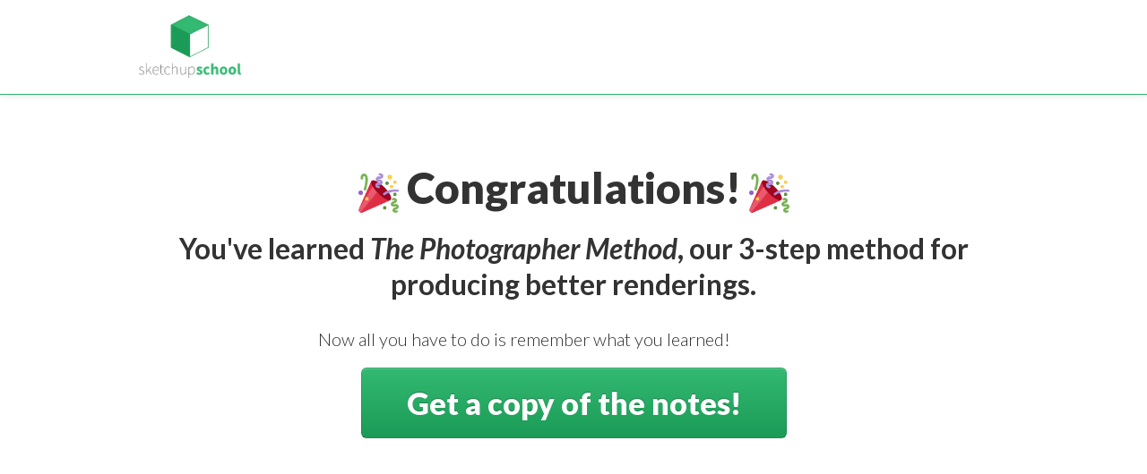

--- FILE ---
content_type: text/html; charset=utf-8
request_url: https://www.sketchupschool.com/the-secret-to-better-vray-renderings/notes?utm_medium=description&utm_campaign=yt-020&utm_source=youtube
body_size: 3023
content:
<!DOCTYPE html> <html> <head> <title>Notes : The Secret to Better Renderings in Vray | SketchUpSchool.com</title> <meta content="You&#x27;ve learned The Photographer Method, our 3-step method for producing better renderings. Now all you have to do is remember everything you learned!" name="description"> <link href="https://www.sketchupschool.com:443/the-secret-to-better-vray-renderings/notes" rel="canonical"/> <meta name="viewport" content="width=device-width, initial-scale=1.0"> <link href="https://d24thcht1cr4cx.cloudfront.net/assets/favicon-ebc88589ebc02b838405864fe587f0ba.ico" rel="shortcut icon" type="image/vnd.microsoft.icon"/> <link href="//netdna.bootstrapcdn.com/bootstrap/2.3.2/css/bootstrap.min.css" rel="stylesheet"> <script>
//<![CDATA[
window.gon={};
//]]>
</script> <link href="https://d24thcht1cr4cx.cloudfront.net/assets/application-45fbab0c0b67bbddaccffb3b5c468db0.css" media="all" rel="stylesheet" type="text/css"/> <link href="//emoji-css.afeld.me/emoji.css" rel="stylesheet"> <meta content="pk_live_LCyrhRBvgNJIyjcfmUZq2sfr" name="stripe-key"/> <meta content="authenticity_token" name="csrf-param"/> <meta content="yFvdq1FsGP4HJA0wtnv8N9HFv8j4A0B8qqcCEJvsfr8=" name="csrf-token"/> <script>(function(w,d,s,l,i){w[l]=w[l]||[];w[l].push({'gtm.start':
new Date().getTime(),event:'gtm.js'});var f=d.getElementsByTagName(s)[0],
j=d.createElement(s),dl=l!='dataLayer'?'&l='+l:'';j.async=true;j.src=
'https://www.googletagmanager.com/gtm.js?id='+i+dl;f.parentNode.insertBefore(j,f);
})(window,document,'script','dataLayer','GTM-5485ZR8W');</script> <!--[if lt IE 9]><script src="http://html5shim.googlecode.com/svn/trunk/html5.js"></script><![endif]--> <script type="text/javascript">(function(e,b){if(!b.__SV){var a,f,i,g;window.mixpanel=b;a=e.createElement("script");a.type="text/javascript";a.async=!0;a.src=("https:"===e.location.protocol?"https:":"http:")+'//cdn.mxpnl.com/libs/mixpanel-2.2.min.js';f=e.getElementsByTagName("script")[0];f.parentNode.insertBefore(a,f);b._i=[];b.init=function(a,e,d){function f(b,h){var a=h.split(".");2==a.length&&(b=b[a[0]],h=a[1]);b[h]=function(){b.push([h].concat(Array.prototype.slice.call(arguments,0)))}}var c=b;"undefined"!==
	typeof d?c=b[d]=[]:d="mixpanel";c.people=c.people||[];c.toString=function(b){var a="mixpanel";"mixpanel"!==d&&(a+="."+d);b||(a+=" (stub)");return a};c.people.toString=function(){return c.toString(1)+".people (stub)"};i="disable track track_pageview track_links track_forms register register_once alias unregister identify name_tag set_config people.set people.set_once people.increment people.append people.track_charge people.clear_charges people.delete_user".split(" ");for(g=0;g<i.length;g++)f(c,i[g]);
	b._i.push([a,e,d])};b.__SV=1.2}})(document,window.mixpanel||[]);
	mixpanel.init('e452e660ce9a6de64081d140d855496b' );</script> </head> <body class="static_pages yt_020_notes"> <div class="navbar navbar-static-top" style="border-bottom: 1px solid #33b971;"> <div class="navbar-inner"> <div class="container"> <div class="row"> <div class="span10 offset1"> <a href="/" class="brand"><img alt="SketchUp School | www.sketchupschool.com" src="https://sketchupschool.imgix.net/assets/sketchupschool-logo-7ea8b04379d83979dc4bb60e7c9ffcc2.png" style="height: 70px;"/></a> </div> </div> </div> </div> </div> </div> <div id=""> <div class="container"> <div class="row" style=""> <div class="span10 offset1"> <h1 class="bigheader" style="text-align: center; font-size: 48px; font-weight: 900; margin: 80px auto 20px;"><i class="em em-tada" aria-role="presentation" aria-label="PARTY POPPER" style="font-size: 30px;"></i> Congratulations! <i class="em em-tada" aria-role="presentation" aria-label="PARTY POPPER" style="font-size: 30px;"></i></h1> <h2 style="text-align: center; margin: 20px auto 20px;">You've learned <i>The Photographer Method</i>, our 3-step method for producing better renderings.</h2> </div> </div> <div class="row" style=""> <div class="span6 offset3"> <h2 class="subtitle" style="font-size: 36px; font-weight: 300; font-size: 20px; text-align: left; font-style: normal;"> Now all you have to do is remember what you learned!</h2> </div> </div> <div class="row" style="text-align: center"> <div class="span10 offset1"> <p> <span id="yt-020-pdf" class='btn btn-success btn-large free-trial-btn' style="font-size: 34px; font-weight: 900; font-family: Lato; padding: 20px 50px; line-height: 1.1em;">Get a copy of the notes!</span> </p> <br> <br> <br> <br> <br> <br> <br> <br> <br> <br> <br> <br> </div> </div> </div> </div> <footer class="footer"> <div id="footer"> <div class="container"> <div class="row copyright"> <div class="span4 offset1 copy"> <p>SketchUp School is based in San Francisco, CA <br> e: <a href="mailto:team@sketchupschool.com">team@sketchupschool.com</a> | p: <a href="tel://14157376292">(415) 737 - 6292</a></p> </div> <div class="span3 offset4"> <div style="text-align: right;"> <a href="http://www.facebook.com/sketchupschool" class="social" target="_blank"><i class="fa fa-2x fa-facebook"></i></a> <a href="https://twitter.com/sketchupschool" class="social" target="_blank"><i class="fa fa-2x fa-twitter"></i></a> <a href="https://www.youtube.com/c/SketchUpSchool" class="social" target="_blank"><i class="fa fa-2x fa-youtube"></i></a> </div> </div> </div> <div class="row copyright"> <div class="span8 offset1 copy"> <br> <br> <a href="/sketchup-guide" style="">Our Guide to Getting Started</a> &nbsp;&nbsp;&nbsp;&nbsp;&nbsp;|&nbsp;&nbsp;&nbsp;&nbsp;&nbsp; <a href="/sketchup-tutorials" style="">All Our Video Courses</a> &nbsp;&nbsp;&nbsp;&nbsp;&nbsp;|&nbsp;&nbsp;&nbsp;&nbsp;&nbsp; <a href="/video-course-library" style="">Membership Details</a> </div> </div> </div> </div> </footer> <script src="https://d24thcht1cr4cx.cloudfront.net/assets/application-63662207011031361d10e83635ae6de1.js" type="text/javascript"></script> <script src="//maxcdn.bootstrapcdn.com/bootstrap/2.3.2/js/bootstrap.min.js"></script> <script src="https://ajax.googleapis.com/ajax/libs/webfont/1.6.26/webfont.js"></script> <script>
      WebFont.load({
        google: {
          families: [ 'Lato:300,300i,400,400i,700,700i,900,900i', 'Open+Sans:300,400,700,800']
        }
      });
    </script> <script type="text/javascript">
  var _dcq = _dcq || [];
  var _dcs = _dcs || {}; 
  _dcs.account = '6295510';
  
  (function() {
    var dc = document.createElement('script');
    dc.type = 'text/javascript'; dc.async = true; 
    dc.src = '//tag.getdrip.com/6295510.js';
    var s = document.getElementsByTagName('script')[0];
    s.parentNode.insertBefore(dc, s);
  })();
</script> <script type="text/javascript">  
    var fullName   = '';
    var signedUp   = ''; 
    var userStatus = '';
    var subscriber = '';
</script> <script async src="https://www.googletagmanager.com/gtag/js?G-229MQDV2S8"></script> <script>
  window.dataLayer = window.dataLayer || [];
  function gtag(){dataLayer.push(arguments);}
  gtag('js', new Date());

  gtag('config', 'G-229MQDV2S8');
  gtag('config', 'GTM-5485ZR8W');
</script> <script type="text/javascript"> </script> <script type="text/javascript"> </script> <script type="text/javascript">
	/* <![CDATA[ */
	var google_conversion_id = 1061738709;
	var google_custom_params = window.google_tag_params;
	var google_remarketing_only = true;
	/* ]]> */
	</script> <script type="text/javascript" src="//www.googleadservices.com/pagead/conversion.js"> </script> <noscript> <div style="display:inline;"> <img height="1" width="1" style="border-style:none;" alt="" src="//googleads.g.doubleclick.net/pagead/viewthroughconversion/1061738709/?value=0&amp;guid=ON&amp;script=0"/> </div> </noscript> <script id="IntercomSettingsScriptTag" type="text/javascript">
//<![CDATA[
window.intercomSettings = {"app_id":"unp5urib","widget":{"activator":"#IntercomDefaultWidget"}};(function(){var w=window;var ic=w.Intercom;if(typeof ic==="function"){ic('reattach_activator');ic('update',intercomSettings);}else{var d=document;var i=function(){i.c(arguments)};i.q=[];i.c=function(args){i.q.push(args)};w.Intercom=i;function l(){var s=d.createElement('script');s.type='text/javascript';s.async=true;s.src='https://widget.intercom.io/widget/unp5urib';var x=d.getElementsByTagName('script')[0];x.parentNode.insertBefore(s,x);}if(w.attachEvent){w.attachEvent('onload',l);}else{w.addEventListener('load',l,false);}};})()
//]]>
</script> </body> </html>

--- FILE ---
content_type: text/css
request_url: https://d24thcht1cr4cx.cloudfront.net/assets/application-45fbab0c0b67bbddaccffb3b5c468db0.css
body_size: 96934
content:
@charset "UTF-8";#box_login .box_wrapper{margin-left:0}#box_login .box_wrapper p.already{text-align:left;font-style:15px;color:#454b52}#box_login .box_wrapper p.already a{color:#454b52;margin-left:3px;text-decoration:underline}#box_login .box{background-color:white;border:1px solid #CCC;border-radius:4px 4px 4px 4px;float:none;margin:50px auto 0;padding-bottom:26px;width:38%;margin-bottom:25px;box-shadow:0 0 10px 0 #DDD}#box_login .box .head{background-color:#f4f4f4;border-bottom:1px solid #d6d6d6;border-radius:4px 4px 1px 0;display:inline-block;margin-bottom:37px;padding:25px 0 25px;text-align:center;width:100%}#box_login .box .head h4{font-weight:normal;color:#373d44;font-size:21px;margin:0}#box_login .box .social{margin:0 auto;width:83%}#box_login .box .social a.face_login{background:#6887c4;background:linear-gradient(to bottom,#6887c4 0,#4566a9 100%);filter:progid:DXImageTransform.Microsoft.gradient(startColorstr='#6887c4',endColorstr='#4566a9',GradientType=0);border:1px solid #3b4868;border-radius:3px 3px 3px 3px;display:inline-block;height:37px;overflow:hidden;width:99%;text-decoration:none !important}#box_login .box .social a.face_login:hover{background:#6887c4;background:linear-gradient(to bottom,#6887c4 0,#5773ac 100%);filter:progid:DXImageTransform.Microsoft.gradient(startColorstr='#6887c4',endColorstr='#5773AC',GradientType=0)}#box_login .box .social a.face_login span.face_icon{background-color:#39599f;border-radius:3px 0 0 3px;float:left;height:37px;text-align:center;width:51px}#box_login .box .social a.face_login span.face_icon img{margin-top:5px}#box_login .box .social a.face_login span.text{color:#fff;float:left;font-size:17px;font-weight:bold;margin:8px 0 0 30px;text-shadow:1px 1px 0 #39599f}#box_login .box .division{display:inline-block;margin:17px 0 23px;position:relative;text-align:center;width:100%}#box_login .box .division hr{border-color:#e2e2e4;border-width:1px;margin:0;position:absolute;width:40%}#box_login .box .division hr.left{top:13px}#box_login .box .division hr.right{bottom:6px;right:0}#box_login .box .division span{color:#666;font-size:18px}#box_login form{margin:0}#box_login .box .form{margin:0 auto;text-align:left;width:83%}#box_login .box .form input[type="text"],#box_login .box .form input[type="password"]{border-color:#dbdbdb #eaeaea #eaeaea #dbdbdb;border-left:1px solid #dbdbdb;border-style:solid;border-width:1px;font-size:16px;height:30px;margin-bottom:16px;width:95%}#box_login .box .form input[type="submit"]{border-color:#ccc;border-radius:7px 7px 7px 7px;color:#394350;font-size:16px;font-weight:900;margin-top:10px}#box_login .box .form .smallbutton input[type="submit"]{border-color:#ccc;border-radius:7px 7px 7px 7px;color:#394350;font-size:12px;float:right;margin-top:-20px}#box_login .box .form .remember{margin-top:10px;overflow:hidden;width:100%}#box_login .box .form .remember .left{float:left;width:45%}#box_login .box .form .remember .left input[type="checkbox"]{float:left}#box_login .box .form .remember .left label{color:#6b727c;float:left;font-size:14px;font-weight:bold;line-height:16px;margin:3px 0 0 7px;cursor:pointer}#box_login .box .form .remember .right{float:right}#box_login .box .form .remember .right a{color:#7ea05e;float:right;line-height:16px;margin:3px 0 0;font-style:14px;font-weight:bold}@media(min-width:768px) and (max-width:979px){#box_login .box{width:54%}#box_login .box .form .remember .left{float:left;width:45%}}@media(max-width:979px){#box_login .box{width:55%}#box_login .box .social a.face_login{height:auto;padding:10px 0;text-align:center}#box_login .box .social a.face_login span.face_icon{display:none}#box_login .box .social a.face_login span.face_icon img{margin:0}#box_login .box .social a.face_login span.text{float:none;font-size:13px;margin:0;text-align:center}#box_login .box .form .remember .left{min-width:45px;width:100%}#box_login .box .form .remember .right{float:left;margin-top:16px}}@media(min-width:980px){#box_login .box{width:41%}}@media(max-width:480px){#box_login .box{width:100%}#box_login .box .social{margin:0 auto;width:83%}#box_login .box .social a.face_login{background:#6887c4;background:linear-gradient(to bottom,#6887c4 0,#4566a9 100%);filter:progid:DXImageTransform.Microsoft.gradient(startColorstr='#6887c4',endColorstr='#4566a9',GradientType=0);border:1px solid #3b4868;border-radius:3px 3px 3px 3px;display:inline-block;height:37px;overflow:hidden;width:99%;padding:0;text-decoration:none !important}#box_login .box .social a.face_login span.face_icon{background-color:#39599f;border-radius:3px 0 0 3px;float:left;display:inline-block;height:37px;text-align:center;width:51px}#box_login .box .social a.face_login span.face_icon img{margin-top:5px}#box_login .box .social a.face_login span.text{color:#fff;float:left;font-size:14px;margin:8px 0 0 13px;text-shadow:1px 1px 0 #39599f}#box_login .box .form .remember .left{width:100%}#box_login .box .form .remember .right{float:left;margin-top:20px}}@media(min-width:1200px){#box_login .box{width:32.5%}}.animated{-webkit-animation-duration:1s;animation-duration:1s;-webkit-animation-fill-mode:both;animation-fill-mode:both}.animated.hinge{-webkit-animation-duration:2s;animation-duration:2s}@-webkit-keyframes flash{0,50%,100%{opacity:1}25%,75%{opacity:0}}@keyframes flash{0,50%,100%{opacity:1}25%,75%{opacity:0}}.flash{-webkit-animation-name:flash;animation-name:flash}@-webkit-keyframes shake{0,100%{-webkit-transform:translateX(0)}10%,30%,50%,70%,90%{-webkit-transform:translateX(-10px)}20%,40%,60%,80%{-webkit-transform:translateX(10px)}}@keyframes shake{0,100%{transform:translateX(0)}10%,30%,50%,70%,90%{transform:translateX(-10px)}20%,40%,60%,80%{transform:translateX(10px)}}.shake{-webkit-animation-name:shake;animation-name:shake}@-webkit-keyframes bounce{0,20%,50%,80%,100%{-webkit-transform:translateY(0)}40%{-webkit-transform:translateY(-30px)}60%{-webkit-transform:translateY(-15px)}}@keyframes bounce{0,20%,50%,80%,100%{transform:translateY(0)}40%{transform:translateY(-30px)}60%{transform:translateY(-15px)}}.bounce{-webkit-animation-name:bounce;animation-name:bounce}@-webkit-keyframes tada{0{-webkit-transform:scale(1)}10%,20%{-webkit-transform:scale(0.9) rotate(-3deg)}30%,50%,70%,90%{-webkit-transform:scale(1.1) rotate(3deg)}40%,60%,80%{-webkit-transform:scale(1.1) rotate(-3deg)}100%{-webkit-transform:scale(1) rotate(0)}}@keyframes tada{0{transform:scale(1)}10%,20%{transform:scale(0.9) rotate(-3deg)}30%,50%,70%,90%{transform:scale(1.1) rotate(3deg)}40%,60%,80%{transform:scale(1.1) rotate(-3deg)}100%{transform:scale(1) rotate(0)}}.tada{-webkit-animation-name:tada;animation-name:tada}@-webkit-keyframes swing{20%,40%,60%,80%,100%{-webkit-transform-origin:top center}20%{-webkit-transform:rotate(15deg)}40%{-webkit-transform:rotate(-10deg)}60%{-webkit-transform:rotate(5deg)}80%{-webkit-transform:rotate(-5deg)}100%{-webkit-transform:rotate(0)}}@keyframes swing{20%{transform:rotate(15deg)}40%{transform:rotate(-10deg)}60%{transform:rotate(5deg)}80%{transform:rotate(-5deg)}100%{transform:rotate(0)}}.swing{transform-origin:top center;-webkit-animation-name:swing;animation-name:swing}@-webkit-keyframes wobble{0{-webkit-transform:translateX(0)}15%{-webkit-transform:translateX(-25%) rotate(-5deg)}30%{-webkit-transform:translateX(20%) rotate(3deg)}45%{-webkit-transform:translateX(-15%) rotate(-3deg)}60%{-webkit-transform:translateX(10%) rotate(2deg)}75%{-webkit-transform:translateX(-5%) rotate(-1deg)}100%{-webkit-transform:translateX(0)}}@keyframes wobble{0{transform:translateX(0)}15%{transform:translateX(-25%) rotate(-5deg)}30%{transform:translateX(20%) rotate(3deg)}45%{transform:translateX(-15%) rotate(-3deg)}60%{transform:translateX(10%) rotate(2deg)}75%{transform:translateX(-5%) rotate(-1deg)}100%{transform:translateX(0)}}.wobble{-webkit-animation-name:wobble;animation-name:wobble}@-webkit-keyframes pulse{0{-webkit-transform:scale(1)}50%{-webkit-transform:scale(1.1)}100%{-webkit-transform:scale(1)}}@keyframes pulse{0{transform:scale(1)}50%{transform:scale(1.1)}100%{transform:scale(1)}}.pulse{-webkit-animation-name:pulse;animation-name:pulse}@-webkit-keyframes flip{0{-webkit-transform:perspective(400px) rotateY(0);-webkit-animation-timing-function:ease-out}40%{-webkit-transform:perspective(400px) translateZ(150px) rotateY(170deg);-webkit-animation-timing-function:ease-out}50%{-webkit-transform:perspective(400px) translateZ(150px) rotateY(190deg) scale(1);-webkit-animation-timing-function:ease-in}80%{-webkit-transform:perspective(400px) rotateY(360deg) scale(.95);-webkit-animation-timing-function:ease-in}100%{-webkit-transform:perspective(400px) scale(1);-webkit-animation-timing-function:ease-in}}@keyframes flip{0{transform:perspective(400px) rotateY(0);-webkit-animation-timing-function:ease-out;animation-timing-function:ease-out}40%{transform:perspective(400px) translateZ(150px) rotateY(170deg);-webkit-animation-timing-function:ease-out;animation-timing-function:ease-out}50%{transform:perspective(400px) translateZ(150px) rotateY(190deg) scale(1);-webkit-animation-timing-function:ease-in;animation-timing-function:ease-in}80%{transform:perspective(400px) rotateY(360deg) scale(.95);-webkit-animation-timing-function:ease-in;animation-timing-function:ease-in}100%{transform:perspective(400px) scale(1);-webkit-animation-timing-function:ease-in;animation-timing-function:ease-in}}.flip{-webkit-backface-visibility:visible !important;-webkit-animation-name:flip;-moz-backface-visibility:visible !important;-moz-animation-name:flip;-o-backface-visibility:visible !important;-o-animation-name:flip;backface-visibility:visible !important;animation-name:flip}@-webkit-keyframes flipInX{0{-webkit-transform:perspective(400px) rotateX(90deg);opacity:0}40%{-webkit-transform:perspective(400px) rotateX(-10deg)}70%{-webkit-transform:perspective(400px) rotateX(10deg)}100%{-webkit-transform:perspective(400px) rotateX(0);opacity:1}}@keyframes flipInX{0{transform:perspective(400px) rotateX(90deg);opacity:0}40%{transform:perspective(400px) rotateX(-10deg)}70%{transform:perspective(400px) rotateX(10deg)}100%{transform:perspective(400px) rotateX(0);opacity:1}}.flipInX{-webkit-backface-visibility:visible !important;-webkit-animation-name:flipInX;-moz-backface-visibility:visible !important;-moz-animation-name:flipInX;-o-backface-visibility:visible !important;-o-animation-name:flipInX;backface-visibility:visible !important;animation-name:flipInX}@-webkit-keyframes flipOutX{0{-webkit-transform:perspective(400px) rotateX(0);opacity:1}100%{-webkit-transform:perspective(400px) rotateX(90deg);opacity:0}}@keyframes flipOutX{0{transform:perspective(400px) rotateX(0);opacity:1}100%{transform:perspective(400px) rotateX(90deg);opacity:0}}.flipOutX{-webkit-animation-name:flipOutX;-webkit-backface-visibility:visible !important;-moz-animation-name:flipOutX;-moz-backface-visibility:visible !important;-o-animation-name:flipOutX;-o-backface-visibility:visible !important;animation-name:flipOutX;backface-visibility:visible !important}@-webkit-keyframes flipInY{0{-webkit-transform:perspective(400px) rotateY(90deg);opacity:0}40%{-webkit-transform:perspective(400px) rotateY(-10deg)}70%{-webkit-transform:perspective(400px) rotateY(10deg)}100%{-webkit-transform:perspective(400px) rotateY(0);opacity:1}}@keyframes flipInY{0{transform:perspective(400px) rotateY(90deg);opacity:0}40%{transform:perspective(400px) rotateY(-10deg)}70%{transform:perspective(400px) rotateY(10deg)}100%{transform:perspective(400px) rotateY(0);opacity:1}}.flipInY{-webkit-backface-visibility:visible !important;-webkit-animation-name:flipInY;-moz-backface-visibility:visible !important;-moz-animation-name:flipInY;-o-backface-visibility:visible !important;-o-animation-name:flipInY;backface-visibility:visible !important;animation-name:flipInY}@-webkit-keyframes flipOutY{0{-webkit-transform:perspective(400px) rotateY(0);opacity:1}100%{-webkit-transform:perspective(400px) rotateY(90deg);opacity:0}}@keyframes flipOutY{0{transform:perspective(400px) rotateY(0);opacity:1}100%{transform:perspective(400px) rotateY(90deg);opacity:0}}.flipOutY{-webkit-backface-visibility:visible !important;-webkit-animation-name:flipOutY;-moz-backface-visibility:visible !important;-moz-animation-name:flipOutY;-o-backface-visibility:visible !important;-o-animation-name:flipOutY;backface-visibility:visible !important;animation-name:flipOutY}@-webkit-keyframes fadeIn{0{opacity:0}100%{opacity:1}}@keyframes fadeIn{0{opacity:0}100%{opacity:1}}.fadeIn{-webkit-animation-name:fadeIn;animation-name:fadeIn}@-webkit-keyframes fadeInUp{0{opacity:0;-webkit-transform:translateY(20px)}100%{opacity:1;-webkit-transform:translateY(0)}}@keyframes fadeInUp{0{opacity:0;transform:translateY(20px)}100%{opacity:1;transform:translateY(0)}}.fadeInUp{-webkit-animation-name:fadeInUp;animation-name:fadeInUp}@-webkit-keyframes fadeInDown{0{opacity:0;-webkit-transform:translateY(-20px)}100%{opacity:1;-webkit-transform:translateY(0)}}@keyframes fadeInDown{0{opacity:0;transform:translateY(-20px)}100%{opacity:1;transform:translateY(0)}}.fadeInDown{-webkit-animation-name:fadeInDown;animation-name:fadeInDown}@-webkit-keyframes fadeInLeft{0{opacity:0;-webkit-transform:translateX(-20px)}100%{opacity:1;-webkit-transform:translateX(0)}}@keyframes fadeInLeft{0{opacity:0;transform:translateX(-20px)}100%{opacity:1;transform:translateX(0)}}.fadeInLeft{-webkit-animation-name:fadeInLeft;animation-name:fadeInLeft}@-webkit-keyframes fadeInRight{0{opacity:0;-webkit-transform:translateX(20px)}100%{opacity:1;-webkit-transform:translateX(0)}}@keyframes fadeInRight{0{opacity:0;transform:translateX(20px)}100%{opacity:1;transform:translateX(0)}}.fadeInRight{-webkit-animation-name:fadeInRight;animation-name:fadeInRight}@-webkit-keyframes fadeInUpBig{0{opacity:0;-webkit-transform:translateY(2000px)}100%{opacity:1;-webkit-transform:translateY(0)}}@keyframes fadeInUpBig{0{opacity:0;transform:translateY(2000px)}100%{opacity:1;transform:translateY(0)}}.fadeInUpBig{-webkit-animation-name:fadeInUpBig;animation-name:fadeInUpBig}@-webkit-keyframes fadeInDownBig{0{opacity:0;-webkit-transform:translateY(-2000px)}100%{opacity:1;-webkit-transform:translateY(0)}}@keyframes fadeInDownBig{0{opacity:0;transform:translateY(-2000px)}100%{opacity:1;transform:translateY(0)}}.fadeInDownBig{-webkit-animation-name:fadeInDownBig;animation-name:fadeInDownBig}@-webkit-keyframes fadeInLeftBig{0{opacity:0;-webkit-transform:translateX(-2000px)}100%{opacity:1;-webkit-transform:translateX(0)}}@keyframes fadeInLeftBig{0{opacity:0;transform:translateX(-2000px)}100%{opacity:1;transform:translateX(0)}}.fadeInLeftBig{-webkit-animation-name:fadeInLeftBig;animation-name:fadeInLeftBig}@-webkit-keyframes fadeInRightBig{0{opacity:0;-webkit-transform:translateX(2000px)}100%{opacity:1;-webkit-transform:translateX(0)}}@keyframes fadeInRightBig{0{opacity:0;transform:translateX(2000px)}100%{opacity:1;transform:translateX(0)}}.fadeInRightBig{-webkit-animation-name:fadeInRightBig;animation-name:fadeInRightBig}@-webkit-keyframes fadeOut{0{opacity:1}100%{opacity:0}}@keyframes fadeOut{0{opacity:1}100%{opacity:0}}.fadeOut{-webkit-animation-name:fadeOut;animation-name:fadeOut}@-webkit-keyframes fadeOutUp{0{opacity:1;-webkit-transform:translateY(0)}100%{opacity:0;-webkit-transform:translateY(-20px)}}@keyframes fadeOutUp{0{opacity:1;transform:translateY(0)}100%{opacity:0;transform:translateY(-20px)}}.fadeOutUp{-webkit-animation-name:fadeOutUp;animation-name:fadeOutUp}@-webkit-keyframes fadeOutDown{0{opacity:1;-webkit-transform:translateY(0)}100%{opacity:0;-webkit-transform:translateY(20px)}}@keyframes fadeOutDown{0{opacity:1;transform:translateY(0)}100%{opacity:0;transform:translateY(20px)}}.fadeOutDown{-webkit-animation-name:fadeOutDown;animation-name:fadeOutDown}@-webkit-keyframes fadeOutLeft{0{opacity:1;-webkit-transform:translateX(0)}100%{opacity:0;-webkit-transform:translateX(-20px)}}@keyframes fadeOutLeft{0{opacity:1;transform:translateX(0)}100%{opacity:0;transform:translateX(-20px)}}.fadeOutLeft{-webkit-animation-name:fadeOutLeft;animation-name:fadeOutLeft}@-webkit-keyframes fadeOutRight{0{opacity:1;-webkit-transform:translateX(0)}100%{opacity:0;-webkit-transform:translateX(20px)}}@keyframes fadeOutRight{0{opacity:1;transform:translateX(0)}100%{opacity:0;transform:translateX(20px)}}.fadeOutRight{-webkit-animation-name:fadeOutRight;animation-name:fadeOutRight}@-webkit-keyframes fadeOutUpBig{0{opacity:1;-webkit-transform:translateY(0)}100%{opacity:0;-webkit-transform:translateY(-2000px)}}@keyframes fadeOutUpBig{0{opacity:1;transform:translateY(0)}100%{opacity:0;transform:translateY(-2000px)}}.fadeOutUpBig{-webkit-animation-name:fadeOutUpBig;animation-name:fadeOutUpBig}@-webkit-keyframes fadeOutDownBig{0{opacity:1;-webkit-transform:translateY(0)}100%{opacity:0;-webkit-transform:translateY(2000px)}}@keyframes fadeOutDownBig{0{opacity:1;transform:translateY(0)}100%{opacity:0;transform:translateY(2000px)}}.fadeOutDownBig{-webkit-animation-name:fadeOutDownBig;animation-name:fadeOutDownBig}@-webkit-keyframes fadeOutLeftBig{0{opacity:1;-webkit-transform:translateX(0)}100%{opacity:0;-webkit-transform:translateX(-2000px)}}@keyframes fadeOutLeftBig{0{opacity:1;transform:translateX(0)}100%{opacity:0;transform:translateX(-2000px)}}.fadeOutLeftBig{-webkit-animation-name:fadeOutLeftBig;animation-name:fadeOutLeftBig}@-webkit-keyframes fadeOutRightBig{0{opacity:1;-webkit-transform:translateX(0)}100%{opacity:0;-webkit-transform:translateX(2000px)}}@keyframes fadeOutRightBig{0{opacity:1;transform:translateX(0)}100%{opacity:0;transform:translateX(2000px)}}.fadeOutRightBig{-webkit-animation-name:fadeOutRightBig;animation-name:fadeOutRightBig}@-webkit-keyframes bounceIn{0{opacity:0;-webkit-transform:scale(.3)}50%{opacity:1;-webkit-transform:scale(1.05)}70%{-webkit-transform:scale(.9)}100%{-webkit-transform:scale(1)}}@keyframes bounceIn{0{opacity:0;transform:scale(.3)}50%{opacity:1;transform:scale(1.05)}70%{transform:scale(.9)}100%{transform:scale(1)}}.bounceIn{-webkit-animation-name:bounceIn;animation-name:bounceIn}@-webkit-keyframes bounceInUp{0{opacity:0;-webkit-transform:translateY(2000px)}60%{opacity:1;-webkit-transform:translateY(-30px)}80%{-webkit-transform:translateY(10px)}100%{-webkit-transform:translateY(0)}}@keyframes bounceInUp{0{opacity:0;transform:translateY(2000px)}60%{opacity:1;transform:translateY(-30px)}80%{transform:translateY(10px)}100%{transform:translateY(0)}}.bounceInUp{-webkit-animation-name:bounceInUp;animation-name:bounceInUp}@-webkit-keyframes bounceInDown{0{opacity:0;-webkit-transform:translateY(-2000px)}60%{opacity:1;-webkit-transform:translateY(30px)}80%{-webkit-transform:translateY(-10px)}100%{-webkit-transform:translateY(0)}}@keyframes bounceInDown{0{opacity:0;transform:translateY(-2000px)}60%{opacity:1;transform:translateY(30px)}80%{transform:translateY(-10px)}100%{transform:translateY(0)}}.bounceInDown{-webkit-animation-name:bounceInDown;animation-name:bounceInDown}@-webkit-keyframes bounceInLeft{0{opacity:0;-webkit-transform:translateX(-2000px)}60%{opacity:1;-webkit-transform:translateX(30px)}80%{-webkit-transform:translateX(-10px)}100%{-webkit-transform:translateX(0)}}@keyframes bounceInLeft{0{opacity:0;transform:translateX(-2000px)}60%{opacity:1;transform:translateX(30px)}80%{transform:translateX(-10px)}100%{transform:translateX(0)}}.bounceInLeft{-webkit-animation-name:bounceInLeft;animation-name:bounceInLeft}@-webkit-keyframes bounceInRight{0{opacity:0;-webkit-transform:translateX(2000px)}60%{opacity:1;-webkit-transform:translateX(-30px)}80%{-webkit-transform:translateX(10px)}100%{-webkit-transform:translateX(0)}}@keyframes bounceInRight{0{opacity:0;transform:translateX(2000px)}60%{opacity:1;transform:translateX(-30px)}80%{transform:translateX(10px)}100%{transform:translateX(0)}}.bounceInRight{-webkit-animation-name:bounceInRight;animation-name:bounceInRight}@-webkit-keyframes bounceOut{0{-webkit-transform:scale(1)}25%{-webkit-transform:scale(.95)}50%{opacity:1;-webkit-transform:scale(1.1)}100%{opacity:0;-webkit-transform:scale(.3)}}@keyframes bounceOut{0{transform:scale(1)}25%{transform:scale(.95)}50%{opacity:1;transform:scale(1.1)}100%{opacity:0;transform:scale(.3)}}.bounceOut{-webkit-animation-name:bounceOut;animation-name:bounceOut}@-webkit-keyframes bounceOutUp{0{-webkit-transform:translateY(0)}20%{opacity:1;-webkit-transform:translateY(20px)}100%{opacity:0;-webkit-transform:translateY(-2000px)}}@keyframes bounceOutUp{0{transform:translateY(0)}20%{opacity:1;transform:translateY(20px)}100%{opacity:0;transform:translateY(-2000px)}}.bounceOutUp{-webkit-animation-name:bounceOutUp;animation-name:bounceOutUp}@-webkit-keyframes bounceOutDown{0{-webkit-transform:translateY(0)}20%{opacity:1;-webkit-transform:translateY(-20px)}100%{opacity:0;-webkit-transform:translateY(2000px)}}@keyframes bounceOutDown{0{transform:translateY(0)}20%{opacity:1;transform:translateY(-20px)}100%{opacity:0;transform:translateY(2000px)}}.bounceOutDown{-webkit-animation-name:bounceOutDown;animation-name:bounceOutDown}@-webkit-keyframes bounceOutLeft{0{-webkit-transform:translateX(0)}20%{opacity:1;-webkit-transform:translateX(20px)}100%{opacity:0;-webkit-transform:translateX(-2000px)}}@keyframes bounceOutLeft{0{transform:translateX(0)}20%{opacity:1;transform:translateX(20px)}100%{opacity:0;transform:translateX(-2000px)}}.bounceOutLeft{-webkit-animation-name:bounceOutLeft;animation-name:bounceOutLeft}@-webkit-keyframes bounceOutRight{0{-webkit-transform:translateX(0)}20%{opacity:1;-webkit-transform:translateX(-20px)}100%{opacity:0;-webkit-transform:translateX(2000px)}}@keyframes bounceOutRight{0{transform:translateX(0)}20%{opacity:1;transform:translateX(-20px)}100%{opacity:0;transform:translateX(2000px)}}.bounceOutRight{-webkit-animation-name:bounceOutRight;animation-name:bounceOutRight}@-webkit-keyframes rotateIn{0{-webkit-transform-origin:center center;-webkit-transform:rotate(-200deg);opacity:0}100%{-webkit-transform-origin:center center;-webkit-transform:rotate(0);opacity:1}}@keyframes rotateIn{0{transform-origin:center center;transform:rotate(-200deg);opacity:0}100%{transform-origin:center center;transform:rotate(0);opacity:1}}.rotateIn{-webkit-animation-name:rotateIn;animation-name:rotateIn}@-webkit-keyframes rotateInUpLeft{0{-webkit-transform-origin:left bottom;-webkit-transform:rotate(90deg);opacity:0}100%{-webkit-transform-origin:left bottom;-webkit-transform:rotate(0);opacity:1}}@keyframes rotateInUpLeft{0{transform-origin:left bottom;transform:rotate(90deg);opacity:0}100%{transform-origin:left bottom;transform:rotate(0);opacity:1}}.rotateInUpLeft{-webkit-animation-name:rotateInUpLeft;animation-name:rotateInUpLeft}@-webkit-keyframes rotateInDownLeft{0{-webkit-transform-origin:left bottom;-webkit-transform:rotate(-90deg);opacity:0}100%{-webkit-transform-origin:left bottom;-webkit-transform:rotate(0);opacity:1}}@keyframes rotateInDownLeft{0{transform-origin:left bottom;transform:rotate(-90deg);opacity:0}100%{transform-origin:left bottom;transform:rotate(0);opacity:1}}.rotateInDownLeft{-webkit-animation-name:rotateInDownLeft;animation-name:rotateInDownLeft}@-webkit-keyframes rotateInUpRight{0{-webkit-transform-origin:right bottom;-webkit-transform:rotate(-90deg);opacity:0}100%{-webkit-transform-origin:right bottom;-webkit-transform:rotate(0);opacity:1}}@keyframes rotateInUpRight{0{transform-origin:right bottom;transform:rotate(-90deg);opacity:0}100%{transform-origin:right bottom;transform:rotate(0);opacity:1}}.rotateInUpRight{-webkit-animation-name:rotateInUpRight;animation-name:rotateInUpRight}@-webkit-keyframes rotateInDownRight{0{-webkit-transform-origin:right bottom;-webkit-transform:rotate(90deg);opacity:0}100%{-webkit-transform-origin:right bottom;-webkit-transform:rotate(0);opacity:1}}@keyframes rotateInDownRight{0{transform-origin:right bottom;transform:rotate(90deg);opacity:0}100%{transform-origin:right bottom;transform:rotate(0);opacity:1}}.rotateInDownRight{-webkit-animation-name:rotateInDownRight;animation-name:rotateInDownRight}@-webkit-keyframes rotateOut{0{-webkit-transform-origin:center center;-webkit-transform:rotate(0);opacity:1}100%{-webkit-transform-origin:center center;-webkit-transform:rotate(200deg);opacity:0}}@keyframes rotateOut{0{transform-origin:center center;transform:rotate(0);opacity:1}100%{transform-origin:center center;transform:rotate(200deg);opacity:0}}.rotateOut{-webkit-animation-name:rotateOut;animation-name:rotateOut}@-webkit-keyframes rotateOutUpLeft{0{-webkit-transform-origin:left bottom;-webkit-transform:rotate(0);opacity:1}100%{-webkit-transform-origin:left bottom;-webkit-transform:rotate(-90deg);opacity:0}}@keyframes rotateOutUpLeft{0{transform-origin:left bottom;transform:rotate(0);opacity:1}100%{-transform-origin:left bottom;-transform:rotate(-90deg);opacity:0}}.rotateOutUpLeft{-webkit-animation-name:rotateOutUpLeft;animation-name:rotateOutUpLeft}@-webkit-keyframes rotateOutDownLeft{0{-webkit-transform-origin:left bottom;-webkit-transform:rotate(0);opacity:1}100%{-webkit-transform-origin:left bottom;-webkit-transform:rotate(90deg);opacity:0}}@keyframes rotateOutDownLeft{0{transform-origin:left bottom;transform:rotate(0);opacity:1}100%{transform-origin:left bottom;transform:rotate(90deg);opacity:0}}.rotateOutDownLeft{-webkit-animation-name:rotateOutDownLeft;animation-name:rotateOutDownLeft}@-webkit-keyframes rotateOutUpRight{0{-webkit-transform-origin:right bottom;-webkit-transform:rotate(0);opacity:1}100%{-webkit-transform-origin:right bottom;-webkit-transform:rotate(90deg);opacity:0}}@keyframes rotateOutUpRight{0{transform-origin:right bottom;transform:rotate(0);opacity:1}100%{transform-origin:right bottom;transform:rotate(90deg);opacity:0}}.rotateOutUpRight{-webkit-animation-name:rotateOutUpRight;animation-name:rotateOutUpRight}@-webkit-keyframes rotateOutDownRight{0{-webkit-transform-origin:right bottom;-webkit-transform:rotate(0);opacity:1}100%{-webkit-transform-origin:right bottom;-webkit-transform:rotate(-90deg);opacity:0}}@keyframes rotateOutDownRight{0{transform-origin:right bottom;transform:rotate(0);opacity:1}100%{transform-origin:right bottom;transform:rotate(-90deg);opacity:0}}.rotateOutDownRight{-webkit-animation-name:rotateOutDownRight;animation-name:rotateOutDownRight}@-webkit-keyframes hinge{0{-webkit-transform:rotate(0);-webkit-transform-origin:top left;-webkit-animation-timing-function:ease-in-out}20%,60%{-webkit-transform:rotate(80deg);-webkit-transform-origin:top left;-webkit-animation-timing-function:ease-in-out}40%{-webkit-transform:rotate(60deg);-webkit-transform-origin:top left;-webkit-animation-timing-function:ease-in-out}80%{-webkit-transform:rotate(60deg) translateY(0);opacity:1;-webkit-transform-origin:top left;-webkit-animation-timing-function:ease-in-out}100%{-webkit-transform:translateY(700px);opacity:0}}@keyframes hinge{0{transform:rotate(0);transform-origin:top left;-webkit-animation-timing-function:ease-in-out;animation-timing-function:ease-in-out}20%,60%{transform:rotate(80deg);transform-origin:top left;-webkit-animation-timing-function:ease-in-out;animation-timing-function:ease-in-out}40%{transform:rotate(60deg);transform-origin:top left;-webkit-animation-timing-function:ease-in-out;animation-timing-function:ease-in-out}80%{transform:rotate(60deg) translateY(0);opacity:1;transform-origin:top left;-webkit-animation-timing-function:ease-in-out;animation-timing-function:ease-in-out}100%{transform:translateY(700px);opacity:0}}.hinge{-webkit-animation-name:hinge;animation-name:hinge}@-webkit-keyframes rollIn{0{opacity:0;-webkit-transform:translateX(-100%) rotate(-120deg)}100%{opacity:1;-webkit-transform:translateX(0) rotate(0)}}@keyframes rollIn{0{opacity:0;transform:translateX(-100%) rotate(-120deg)}100%{opacity:1;transform:translateX(0) rotate(0)}}.rollIn{-webkit-animation-name:rollIn;animation-name:rollIn}@-webkit-keyframes rollOut{0{opacity:1;-webkit-transform:translateX(0) rotate(0)}100%{opacity:0;-webkit-transform:translateX(100%) rotate(120deg)}}@keyframes rollOut{0{opacity:1;transform:translateX(0) rotate(0)}100%{opacity:0;transform:translateX(100%) rotate(120deg)}}.rollOut{-webkit-animation-name:rollOut;animation-name:rollOut}@-webkit-keyframes lightSpeedIn{0{-webkit-transform:translateX(100%) skewX(-30deg);opacity:0}60%{-webkit-transform:translateX(-20%) skewX(30deg);opacity:1}80%{-webkit-transform:translateX(0) skewX(-15deg);opacity:1}100%{-webkit-transform:translateX(0) skewX(0);opacity:1}}@keyframes lightSpeedIn{0{transform:translateX(100%) skewX(-30deg);opacity:0}60%{transform:translateX(-20%) skewX(30deg);opacity:1}80%{transform:translateX(0) skewX(-15deg);opacity:1}100%{transform:translateX(0) skewX(0);opacity:1}}.lightSpeedIn{-webkit-animation-name:lightSpeedIn;animation-name:lightSpeedIn;-webkit-animation-timing-function:ease-out;animation-timing-function:ease-out}.animated.lightSpeedIn{-webkit-animation-duration:.5s;animation-duration:.5s}@-webkit-keyframes lightSpeedOut{0{-webkit-transform:translateX(0) skewX(0);opacity:1}100%{-webkit-transform:translateX(100%) skewX(-30deg);opacity:0}}@keyframes lightSpeedOut{0{transform:translateX(0) skewX(0);opacity:1}100%{transform:translateX(100%) skewX(-30deg);opacity:0}}.lightSpeedOut{-webkit-animation-name:lightSpeedOut;animation-name:lightSpeedOut;-webkit-animation-timing-function:ease-in;animation-timing-function:ease-in}.animated.lightSpeedOut{-webkit-animation-duration:.25s;animation-duration:.25s}@-webkit-keyframes wiggle{0{-webkit-transform:skewX(9deg)}10%{-webkit-transform:skewX(-8deg)}20%{-webkit-transform:skewX(7deg)}30%{-webkit-transform:skewX(-6deg)}40%{-webkit-transform:skewX(5deg)}50%{-webkit-transform:skewX(-4deg)}60%{-webkit-transform:skewX(3deg)}70%{-webkit-transform:skewX(-2deg)}80%{-webkit-transform:skewX(1deg)}90%{-webkit-transform:skewX(0)}100%{-webkit-transform:skewX(0)}}@keyframes wiggle{0{transform:skewX(9deg)}10%{transform:skewX(-8deg)}20%{transform:skewX(7deg)}30%{transform:skewX(-6deg)}40%{transform:skewX(5deg)}50%{transform:skewX(-4deg)}60%{transform:skewX(3deg)}70%{transform:skewX(-2deg)}80%{transform:skewX(1deg)}90%{transform:skewX(0)}100%{transform:skewX(0)}}.wiggle{-webkit-animation-name:wiggle;animation-name:wiggle;-webkit-animation-timing-function:ease-in;animation-timing-function:ease-in}.animated.wiggle{-webkit-animation-duration:.75s;animation-duration:.75s}.blog_post .post_pic{border:4px solid #fff;box-shadow:0 0 1px 1px #d0d0d0;border-radius:5px}.blog_post .post_content{margin-top:40px;padding-bottom:40px;border-bottom:1px solid #c0c1c3;box-shadow:0 2px 1px 0 white}.blog_post .post_content p{line-height:22px;margin-bottom:15px}.blog_post .post_content .author{margin-top:45px;font-weight:bold;font-size:13px}.blog_post .post_content .date{font-size:12px;color:#666;font-weight:bold}.blog_post .comments{margin-top:40px}.blog_post .comments .comment{margin-bottom:60px;margin-top:30px}.blog_post .comments .comment.reply_to{margin-top:-10px}.blog_post .comments .comment .author_pic{max-width:55px;float:right}.blog_post .comments .comment .name{font-weight:bold}.blog_post .comments .comment .reply{color:#6d9748;text-decoration:underline;margin-left:20px}.blog_post .comments .comment .date{font-size:12px}.blog_post .comments .comment .response{margin-top:10px}.blog_post .new_comment{border-top:1px solid #c0c1c3;box-shadow:inset 0 2px 1px 0 white;padding-top:30px}.blog_post .new_comment form{margin-top:35px}.blog_post .new_comment form input[type="text"]{height:25px;width:100%}.blog_post .new_comment form textarea{margin-top:10px;width:100%}#blog_wrapper{margin:50px 0 100px 0}#blog_wrapper h1.header{font-size:31px;margin-bottom:50px}#blog_wrapper .header hr{border-top:1px solid #bfc0c4;border-bottom:2px solid white;width:82%;float:right;position:relative;top:5px}#blog_wrapper .post{background-color:#fff;padding:4px 10px 4px 4px;border:1px solid #d0d0d0;border-radius:4px;position:relative;margin-bottom:40px}#blog_wrapper .post .main_pic{border:0}#blog_wrapper .post .info a{color:#87a46e}#blog_wrapper .post .info h3{margin-top:15px}#blog_wrapper .post .post_info{margin-top:25px;font-size:13px}#blog_wrapper .post .post_info .author{font-weight:bold}#blog_wrapper .post .btn{font-weight:bold;position:absolute;bottom:15px;right:15px}#blog_wrapper .pagination{text-align:right}#blog_wrapper .pagination a{color:#3f750a}#blog_wrapper .sidebar .search-query{margin-top:20px;height:20px}#blog_wrapper .sidebar .sidebar_header{margin-top:50px;padding-bottom:10px;border-bottom:1px solid #bfc0c4;box-shadow:0 2px 1px 0 white}#blog_wrapper .sidebar .sidebar_menu{list-style-type:none;margin-top:30px;margin-left:0}#blog_wrapper .sidebar .sidebar_menu li{margin-bottom:10px;font-size:15px}#blog_wrapper .sidebar .sidebar_menu li a{color:#333}#blog_wrapper .sidebar .sidebar_menu li a:hover{color:#87a46e;text-decoration:underline}#blog_wrapper .sidebar .recent_posts{list-style-type:none;margin-top:30px;margin-left:0}#blog_wrapper .sidebar .recent_posts li{margin-bottom:20px;font-size:15px}#blog_wrapper .sidebar .recent_posts .thumb{border:3px solid #fff;box-shadow:0 0 1px 1px #bdbdbd}#blog_wrapper .sidebar .recent_posts a.link{color:#333;display:block;margin-top:10px}#blog_wrapper .sidebar .recent_posts a:hover{color:#87a46e;text-decoration:underline}@media(max-width:767px){#blog_wrapper .header hr{width:70%}#blog_wrapper .post .main_pic{display:block;margin:0 auto}#blog_wrapper .sidebar .recent_posts .thumb{max-width:100px}}@media(min-width:1200px){#blog_wrapper .post .info{width:420px}}.alert{margin:18px 2px}.about_page .section_header{margin-top:55px}.about_page h3.intro{color:#282f39;text-align:center;font-weight:normal;font-size:22px;line-height:32px;width:83%;margin:0 auto;margin-bottom:70px}.about_page .section_header.team{margin-top:90px}.about_page .teammate{margin-bottom:50px}.about_page .teammate img{margin-bottom:10px}.about_page .teammate h5{margin-bottom:2px}.about_page .teammate hr{border-top:1px solid #bdbfc2;border-bottom:2px solid white}.about_page .teammate p.description{font-size:15px;color:#57595c;width:80%}.about_page .teammate .social{margin-top:15px}.about_page .teammate .social a,.about_page .teammate .social a:hover{text-decoration:none}.about_page .teammate .social a:hover{opacity:.7}.about_page .teammate .social i{margin-right:5px}@media(min-width:980px){.about_page .teammate>*{margin-left:25px}}#comingsoon{margin-top:130px}#comingsoon .countdown{padding-bottom:120px;border-bottom:1px solid #c0c2c5;box-shadow:0 2px 1px 0 #fff}#comingsoon .countdown .left h1{margin-top:0}#comingsoon .countdown .left p{margin-top:20px;line-height:25px;color:#555;font-size:17px}#comingsoon .countdown .figure{float:left;margin-right:15px}#comingsoon .countdown .figure .square{width:88px;height:88px;border-radius:6px;border:1px solid #93c762;position:relative;box-shadow:0 0 6px -1px #93c762;background:#fff;background:linear-gradient(to bottom,#fff 0,#fff 47%,#f4f4f4 48%,#f4f4f4 100%);filter:progid:DXImageTransform.Microsoft.gradient(startColorstr='#ffffff',endColorstr='#f4f4f4',GradientType=0)}#comingsoon .countdown .figure .square span{color:#394350;font-size:40px;font-weight:bold;position:absolute;top:33px;display:block;width:100%;text-align:center}#comingsoon .countdown .figure label{color:#7a7d80;font-weight:bold;font-size:12px;margin-top:5px;text-align:center}#comingsoon .subscribe{margin-bottom:80px}#comingsoon .subscribe form{text-align:center;margin-top:40px}#comingsoon .subscribe form button{position:relative;top:-5px;margin-left:10px;font-weight:bold}#comingsoon .subscribe .follow{text-align:center;margin-top:40px}#comingsoon .subscribe .follow strong{font-size:21px;margin-right:18px}#comingsoon .subscribe .follow a,#comingsoon .subscribe .follow a:hover{text-decoration:none}#comingsoon .subscribe .follow a:hover{opacity:.8}#comingsoon .subscribe .follow i{position:relative;top:7px;margin:0 2px}#footer.coming-soon{min-height:60px}#contact .section_header{margin-top:55px}#contact .gmaps{width:100%;height:350px;border:3px solid #fff;border-radius:6px;box-shadow:0 0 1px 1px #cfcfcf}#contact .map h3{margin:40px 0 30px 20px;color:#394350;font-size:17px;line-height:30px;font-weight:normal}#contact .form{margin-top:30px}#contact form{margin-left:20px}#contact form label{text-align:left;width:100px;max-width:100px;font-weight:bold}#contact textarea{resize:none}#contact .address h3{margin-top:-5px}#contact .info{position:relative;margin:25px 0;font-weight:bold}#contact .info i{float:left;top:-8px;position:relative;margin-right:20px}#contact i.contact{background:url("/assets/contact_icons-57134309989bbce6d81b5ee226e46722.png") no-repeat 0 0;width:34px;height:34px;display:inline-block}#contact i.phone{background-position:0 0}#contact i.email{background-position:0 -47px}#contact .form hr{border-top:1px solid #d5d5d5;border-bottom:2px solid white;width:70%;margin-top:45px}#contact .social a,#contact .social a:hover{text-decoration:none}#contact .social a:hover{opacity:.7}#contact i.social{margin:10px 5px 7px 0}@media(min-width:767px){#contact form.form-horizontal .controls{margin-left:90px}}@media(max-width:979px){.features_page h3.intro{font-size:17px;line-height:20px}}@media(min-width:980px){#contact form .controls.action button[type="submit"]{margin-left:10px}}#faq{margin-bottom:150px}#faq .section_header{margin-top:55px}#faq .faq{padding-left:50px;position:relative;margin-bottom:30px}#faq .faq:hover .number{background-color:#7fa662;color:#fff}#faq .faq:hover .question{color:#7fa662}#faq .faq .number{background-color:white;border-radius:20px;color:#394350;position:absolute;left:0;padding:5px 10px;font-weight:bold;font-size:17px;top:-5px;transition:background-color .3s linear;-moz-transition:background-color .3s linear;-webkit-transition:background-color .3s linear;-o-transition:background-color .3s linear}#faq .faq .question{color:#2c3339;font-weight:bold;font-size:17px;cursor:pointer;transition:color .2s linear;-moz-transition:color .2s linear;-webkit-transition:color .2s linear;-o-transition:color .2s linear}#faq .faq .answer{margin-top:30px;margin-bottom:60px;font-size:15px;border-bottom:1px solid #bec0c3;padding-bottom:35px;box-shadow:0 1px 1px 0 white;display:none}.features_page .section_header{margin-top:55px}.features_page h3.intro{color:#282f39;text-align:center;font-weight:normal;font-size:22px;line-height:32px;width:83%;margin:0 auto;margin-bottom:70px}.features_page .features2{margin-top:70px}.features_page .feature2{margin-bottom:50px;position:relative}.features_page .feature2 .icon{width:65px;height:65px;background-color:white;border-radius:100px;position:absolute}.features_page .feature2 .icon i{background:url("/assets/features_icons-669a6d623bb5931187d1c2a67f531853.png") no-repeat;display:block;position:relative}.features_page .feature2 i.cloud{background-position:0 0;width:36px;height:23px;top:19px;left:14px}.features_page .feature2 i.tools{background-position:-5px -97px;width:25px;height:25px;top:19px;left:20px}.features_page .feature2 i.graph{background-position:-8px -47px;width:22px;height:25px;top:19px;left:21px}.features_page .feature2 i.mobile{background-position:-7px -153px;width:21px;height:31px;top:18px;left:22px}.features_page .feature2 i.lab{background-position:-7px -212px;width:21px;height:34px;top:14px;left:22px}.features_page .feature2 i.secure{background-position:-4px -270px;width:24px;height:29px;top:16px;left:20px}.features_page .feature2 h4,.features_page .feature2 p{margin-left:80px;width:70%}.features_page .feature2 h4{line-height:25px;color:#000}@media(max-width:979px){.features_page h3.intro{font-size:17px;line-height:20px}}#portfolio .section_header{margin-top:50px;margin-bottom:60px}#portfolio .section_header.left hr.right{width:65%}#portfolio .thumbnail{background-color:#fff;margin-bottom:40px}#portfolio .thumbnail:hover{box-shadow:0 0 7px 0 #8cbe5b}#portfolio .thumbnail h3,#portfolio .thumbnail p{padding:0 15px}#portfolio .thumbnail h3{font-size:22px}#portfolio .thumbnail p#teaser{height:150px}#portfolio .thumbnail .pic{position:relative}#portfolio .thumbnail .see_more{position:absolute;top:37%;left:42%;display:none}#portfolio .cols4 .thumbnail .see_more{left:38%;top:34%}#portfolio .thumbnail .pic:hover .see_more{display:block}#portfolio .thumbnail .pic:hover img.pic{opacity:.8}@media(min-width:980px){#portfolio .thumbnail .see_more{top:35%;left:39%}#portfolio .cols4 .thumbnail .see_more{left:35%;top:30%}}@media(min-width:1200px){#portfolio .thumbnail .see_more{top:37%;left:42%}#portfolio .cols4 .thumbnail .see_more{left:38%;top:34%}}@media(max-width:979px){#portfolio .thumbnail .see_more,#portfolio .cols4 .thumbnail .see_more{display:none !important}}.pricing_page .section_header{margin-top:55px}.pricing_page .cols4{margin-top:60px}#pricing .cols4 .price_wrapper{min-height:395px}#pricing .cols4 .header .price span{font-size:35px}#pricing .cols4 .price_wrapper{width:240px}@media(min-width:768px){#pricing .cols2 .standard{float:right}#pricing .cols2 .pro{float:left}}@media(min-width:768px) and (max-width:979px){#pricing .cols4 .span3{width:320px}#pricing .cols4 .price_wrapper{width:321px !important}#pricing .cols4 .price_wrapper.regular .header{background:url("/assets/chart1-369ee90db938ff24a51ccfbc8c0b238c.png") 0 0 no-repeat}#pricing .cols4 .price_wrapper.pro{width:331px !important;top:0}#pricing .cols4 .price_wrapper.pro .header{background:url("/assets/chart2-eeb3559d395f2dbcaa0e4afc0352210f.png") 0 0 no-repeat}}@media(max-width:979px){#pricing .cols4 .price_wrapper{width:321px}}@media(min-width:980px){#pricing .cols4 .price_wrapper.pro{margin:0 auto}#pricing .cols4 .price_wrapper.regular .header{background:url("/assets/chart1_small-77429a3a972f6c63203cbebd03636c28.png") 0 0 no-repeat}#pricing .cols4 .price_wrapper.pro .header{background:url("/assets/chart2_small-c11f7ba001024372eb81e707336b39d4.png") 0 0 no-repeat}}@media(min-width:1200px){#pricing .cols4 .standard{margin:0 auto;left:inherit;float:right}#pricing .cols4 .price_wrapper.lite{right:inherit}}#box_reset .box_wrapper{margin-left:0}#box_reset .box_wrapper p.already{text-align:center;font-style:15px;color:#454b52}#box_reset .box_wrapper p.already a{color:#454b52;margin-left:3px}#box_reset .box{background-color:white;border:1px solid #CCC;border-radius:4px 4px 4px 4px;float:none;margin:50px auto 0;width:32.5%;margin-bottom:25px;box-shadow:0 0 10px 0 #DDD;padding-bottom:24px}#box_reset .box .head{background-color:#f4f4f4;border-bottom:1px solid #d6d6d6;border-radius:4px 4px 1px 0;display:inline-block;margin-bottom:23px;padding:19px 0 21px;text-align:center;width:100%}#box_reset .box .head h4{font-weight:normal;color:#373d44;font-size:16px;margin:0 auto;width:82%}#box_reset .box .form{margin:0 auto;text-align:center;width:83%}#box_reset .box .form input[type="text"]{border-color:#dbdbdb #eaeaea #eaeaea #dbdbdb;border-left:1px solid #dbdbdb;border-style:solid;border-width:1px;font-size:16px;height:30px;margin-bottom:35px;width:95%}#box_reset .box .form input[type="submit"]{border-color:#ccc;border-radius:7px 7px 7px 7px;color:#394350;font-size:16px;font-weight:900}#box_reset form{margin:0}@media(min-width:768px) and (max-width:979px){#box_reset .box{width:54%}}@media(max-width:979px){#box_reset .box{width:48%}}@media(min-width:980px){#box_reset .box{width:37%}}@media(max-width:480px){#box_reset .box{width:100%}}@media(min-width:1200px){#box_reset .box{width:32.5%}}.mediabox{position:relative;display:block;height:0;width:100%}.ls-blur-up-img,.mediabox-img{position:absolute;top:0;left:0;width:100%;height:100%;display:block;-o-object-fit:contain;object-fit:contain}.ls-blur-up-img{filter:blur(10px);opacity:1;transition:opacity 500ms,filter 750ms}.ls-blur-up-img.ls-inview.ls-original-loaded{opacity:0;filter:blur(5px)}.lesson-alerts .alert{margin-top:5px}.side-lined{position:relative}.side-lined:before,.side-lined:after{content:'';width:0;height:1px;background:#888;position:absolute;top:50%}.side-lined:after{right:5px}.side-lined:before{left:5px}#box_series .box_wrapper{margin-left:0}#box_series .box_wrapper p.already{text-align:center;font-style:15px;color:#454b52}#box_series .box_wrapper p.already a{color:#454b52;margin-left:3px;text-decoration:underline}#box_series .box{background-color:white;border:1px solid #CCC;border-radius:4px 4px 4px 4px;float:none;padding-bottom:26px;margin:50px auto 0;width:70%;margin-bottom:25px;box-shadow:0 0 10px 0 #DDD}#box_series .box .head{background-color:#f4f4f4;border-bottom:1px solid #d6d6d6;border-radius:4px 4px 1px 0;display:inline-block;margin-bottom:37px;padding:25px 0 25px;text-align:center;width:100%}#box_series .box .head h4{font-weight:normal;color:#373d44;font-size:21px;margin:0}#box_series form{margin:0}#box_series .box .form{margin:0 auto;width:83%}#box_series .box .form input[type="text"],#box_series .box .form input[type="password"]{border-color:#dbdbdb #eaeaea #eaeaea #dbdbdb;border-left:1px solid #dbdbdb;border-style:solid;border-width:1px;font-size:16px;height:30px;margin-bottom:16px;width:95%}#box_series .box .form textarea{width:95%}#box_series .box .form input[type="submit"]{border-color:#ccc;border-radius:7px 7px 7px 7px;color:#394350;font-size:16px;font-weight:900;margin-top:34px}#videos .handle{font-size:12px;color:#777;cursor:move}img#quote-subscriber-pic{margin-top:0;margin-left:-20px;width:70px}div#quote-credits{margin-left:-37px;margin-top:10px}@media(min-width:768px) and (max-width:979px){#box_series .box{width:54%}.side-lined:before,.side-lined:after{width:12%}}@media(max-width:979px){#box_series .box{width:48%}.side-lined:before,.side-lined:after{width:12%}}@media(min-width:980px){#box_series .box{width:37%}.side-lined:before,.side-lined:after{width:20%}}@media(max-width:480px){#box_series .box{width:100%}img#quote-subscriber-pic{margin-left:0}div#quote-credits{margin-left:0}.side-lined:before,.side-lined:after{width:0}}@media(min-width:1200px){#box_series .box{width:70%}.side-lined:before,.side-lined:after{width:24%}}#box_series .box_wrapper{margin-left:0}#box_series .tablewrapper{margin:20px}#box_series .box_wrapper p.already{text-align:left;font-style:15px;color:#454b52}#box_series .box_wrapper p.already a{color:#454b52;margin-left:3px;text-decoration:underline}#box_series .box{background-color:white;border:1px solid #CCC;border-radius:4px 4px 4px 4px;float:none;margin:50px auto 0;padding-bottom:26px;width:80%;margin-bottom:25px;box-shadow:0 0 10px 0 #DDD}#box_series .box .head{background-color:#f4f4f4;border-bottom:1px solid #d6d6d6;border-radius:4px 4px 1px 0;display:inline-block;margin-bottom:37px;padding:25px 0 25px;text-align:center;width:100%}#box_series .box .head h4{font-weight:normal;color:#373d44;font-size:21px;margin:0}#box_series .box .social{margin:0 auto;width:83%}#box_series .box .social a.face_login{background:#6887c4;background:linear-gradient(to bottom,#6887c4 0,#4566a9 100%);filter:progid:DXImageTransform.Microsoft.gradient(startColorstr='#6887c4',endColorstr='#4566a9',GradientType=0);border:1px solid #3b4868;border-radius:3px 3px 3px 3px;display:inline-block;height:37px;overflow:hidden;width:99%;text-decoration:none !important}#box_series .box .social a.face_login:hover{background:#6887c4;background:linear-gradient(to bottom,#6887c4 0,#5773ac 100%);filter:progid:DXImageTransform.Microsoft.gradient(startColorstr='#6887c4',endColorstr='#5773AC',GradientType=0)}#box_series .box .social a.face_login span.face_icon{background-color:#39599f;border-radius:3px 0 0 3px;float:left;height:37px;text-align:center;width:51px}#box_series .box .social a.face_login span.face_icon img{margin-top:5px}#box_series .box .social a.face_login span.text{color:#fff;float:left;font-size:17px;font-weight:bold;margin:8px 0 0 30px;text-shadow:1px 1px 0 #39599f}#box_series .box .division{display:inline-block;margin:17px 0 23px;position:relative;text-align:center;width:100%}#box_series .box .division hr{border-color:#e2e2e4;border-width:1px;margin:0;position:absolute;width:40%}#box_series .box .division hr.left{top:13px}#box_series .box .division hr.right{bottom:6px;right:0}#box_series .box .division span{color:#666;font-size:18px}#box_series form{margin:0}#box_series .box .form{margin:0 auto;text-align:left;width:83%}#box_series .box .form input[type="text"],#box_series .box .form input[type="password"]{border-color:#dbdbdb #eaeaea #eaeaea #dbdbdb;border-left:1px solid #dbdbdb;border-style:solid;border-width:1px;font-size:16px;height:30px;margin-bottom:16px;width:95%}#box_series .box .form input[type="submit"]{border-color:#ccc;border-radius:7px 7px 7px 7px;color:#394350;font-size:16px;font-weight:900;margin-top:10px}#box_series .box .form .smallbutton input[type="submit"]{border-color:#ccc;border-radius:7px 7px 7px 7px;color:#394350;font-size:12px;float:right;margin-top:-20px}#box_series .box .form .remember{margin-top:10px;overflow:hidden;width:100%}#box_series .box .form .remember .left{float:left;width:45%}#box_series .box .form .remember .left input[type="checkbox"]{float:left}#box_series .box .form .remember .left label{color:#6b727c;float:left;font-size:14px;font-weight:bold;line-height:16px;margin:3px 0 0 7px;cursor:pointer}#box_series .box .form .remember .right{float:right}#box_series .box .form .remember .right a{color:#7ea05e;float:right;line-height:16px;margin:3px 0 0;font-style:14px;font-weight:bold}@media(min-width:768px) and (max-width:979px){#box_series .box{width:80%}#box_series .box .form .remember .left{float:left;width:45%}}@media(max-width:979px){#box_series .box{width:80%}#box_series .box .social a.face_login{height:auto;padding:10px 0;text-align:center}#box_series .box .social a.face_login span.face_icon{display:none}#box_series .box .social a.face_login span.face_icon img{margin:0}#box_series .box .social a.face_login span.text{float:none;font-size:13px;margin:0;text-align:center}#box_series .box .form .remember .left{min-width:45px;width:100%}#box_series .box .form .remember .right{float:left;margin-top:16px}}@media(min-width:980px){#box_series .box{width:80%}}@media(max-width:480px){#box_series .box{width:100%}#box_series .box .social{margin:0 auto;width:83%}#box_series .box .social a.face_login{background:#6887c4;background:linear-gradient(to bottom,#6887c4 0,#4566a9 100%);filter:progid:DXImageTransform.Microsoft.gradient(startColorstr='#6887c4',endColorstr='#4566a9',GradientType=0);border:1px solid #3b4868;border-radius:3px 3px 3px 3px;display:inline-block;height:37px;overflow:hidden;width:99%;padding:0;text-decoration:none !important}#box_series .box .social a.face_login span.face_icon{background-color:#39599f;border-radius:3px 0 0 3px;float:left;display:inline-block;height:37px;text-align:center;width:51px}#box_series .box .social a.face_login span.face_icon img{margin-top:5px}#box_series .box .social a.face_login span.text{color:#fff;float:left;font-size:14px;margin:8px 0 0 13px;text-shadow:1px 1px 0 #39599f}#box_series .box .form .remember .left{width:100%}#box_series .box .form .remember .right{float:left;margin-top:20px}}@media(min-width:1200px){#box_series .box{width:80%}}#box_login .box_wrapper{margin-left:0}#box_login .box_wrapper p.already{text-align:center;font-style:15px;color:#454b52}#box_login .box_wrapper p.already a{color:#454b52;margin-left:3px;text-decoration:underline}#box_login .box{background-color:white;border:1px solid #CCC;border-radius:4px 4px 4px 4px;float:none;margin:50px auto 0;padding-bottom:26px;width:38%;margin-bottom:25px;box-shadow:0 0 10px 0 #DDD}#box_login .box .head{background-color:#f4f4f4;border-bottom:1px solid #d6d6d6;border-radius:4px 4px 1px 0;display:inline-block;margin-bottom:37px;padding:25px 0 25px;text-align:center;width:100%}#box_login .box .head h4{font-weight:normal;color:#373d44;font-size:21px;margin:0}#box_login .box .social{margin:0 auto;width:83%}#box_login .box .social a.face_login{background:#6887c4;background:linear-gradient(to bottom,#6887c4 0,#4566a9 100%);filter:progid:DXImageTransform.Microsoft.gradient(startColorstr='#6887c4',endColorstr='#4566a9',GradientType=0);border:1px solid #3b4868;border-radius:3px 3px 3px 3px;display:inline-block;height:37px;overflow:hidden;width:99%;text-decoration:none !important}#box_login .box .social a.face_login:hover{background:#6887c4;background:linear-gradient(to bottom,#6887c4 0,#5773ac 100%);filter:progid:DXImageTransform.Microsoft.gradient(startColorstr='#6887c4',endColorstr='#5773AC',GradientType=0)}#box_login .box .social a.face_login span.face_icon{background-color:#39599f;border-radius:3px 0 0 3px;float:left;height:37px;text-align:center;width:51px}#box_login .box .social a.face_login span.face_icon img{margin-top:5px}#box_login .box .social a.face_login span.text{color:#fff;float:left;font-size:17px;font-weight:bold;margin:8px 0 0 30px;text-shadow:1px 1px 0 #39599f}#box_login .box .social a.twitter_login{background:#06ade4;background:linear-gradient(to bottom,#6ec7e4 0,#06ade4 100%);filter:progid:DXImageTransform.Microsoft.gradient(startColorstr='#6ec7e4',endColorstr='#06ade4',GradientType=0);border:1px solid #00a3d8;border-radius:3px 3px 3px 3px;display:inline-block;height:37px;overflow:hidden;width:99%;text-decoration:none !important}#box_login .box .social a.twitter_login:hover{background:#6ec7e4}#box_login .box .social a.twitter_login span.twitter_icon{background-color:#03adea;border-radius:3px 0 0 3px;float:left;height:37px;text-align:center;width:51px}#box_login .box .social a.twitter_login span.twitter_icon img{margin-top:5px}#box_login .box .social a.twitter_login span.text{color:#fff;float:left;font-size:17px;font-weight:bold;margin:8px 0 0 30px;text-shadow:1px 1px 0 #39599f}#box_login .box .division{display:inline-block;margin:17px 0 23px;position:relative;text-align:center;width:100%}#box_login .box .division hr{border-color:#e2e2e4;border-width:1px;margin:0;position:absolute;width:40%}#box_login .box .division hr.left{top:13px}#box_login .box .division hr.right{bottom:6px;right:0}#box_login .box .division span{color:#666;font-size:18px}#box_login form{margin:0}#box_login .box .form{margin:0 auto;text-align:center;width:83%}#box_login .box .form input[type="text"],#box_login .box .form input[type="password"],#box_login .box .form input[type="email"]{border-color:#dbdbdb #eaeaea #eaeaea #dbdbdb;border-left:1px solid #dbdbdb;border-style:solid;border-width:1px;font-size:16px;height:30px;margin-bottom:16px;width:95%}#box_login .box .form input[type="submit"]{border-color:#ccc;border-radius:7px 7px 7px 7px;color:#394350;font-size:16px;font-weight:900;margin-top:34px}#box_login .box .form .remember{margin-top:10px;overflow:hidden;width:100%}#box_login .box .form .remember .left{float:left;width:45%}#box_login .box .form .remember .left input[type="checkbox"]{float:left}#box_login .box .form .remember .left label{color:#6b727c;float:left;font-size:14px;font-weight:bold;line-height:16px;margin:3px 0 0 7px;cursor:pointer}#box_login .box .form .remember .right{float:right}#box_login .box .form .remember .right a{color:#7ea05e;float:right;line-height:16px;margin:3px 0 0;font-style:14px;font-weight:bold}#box_login .box div#subscription-info{width:83%;margin:0 auto}@media(min-width:768px) and (max-width:979px){#box_login .box{width:54%}#box_login .box .form .remember .left{float:left;width:45%}}@media(max-width:979px){#box_login .box{width:55%}#box_login .box .social a.face_login{height:auto;padding:10px 0;text-align:center}#box_login .box .social a.face_login span.face_icon{display:none}#box_login .box .social a.face_login span.face_icon img{margin:0}#box_login .box .social a.face_login span.text{float:none;font-size:13px;margin:0;text-align:center}#box_login .box .form .remember .left{min-width:45px;width:100%}#box_login .box .form .remember .right{float:left;margin-top:16px}}@media(min-width:980px){#box_login .box{width:41%}}@media(max-width:480px){#box_login .box{width:100%}#box_login .box .social{margin:0 auto;width:83%}#box_login .box .social a.face_login{background:#6887c4;background:linear-gradient(to bottom,#6887c4 0,#4566a9 100%);filter:progid:DXImageTransform.Microsoft.gradient(startColorstr='#6887c4',endColorstr='#4566a9',GradientType=0);border:1px solid #3b4868;border-radius:3px 3px 3px 3px;display:inline-block;height:37px;overflow:hidden;width:99%;padding:0;text-decoration:none !important}#box_login .box .social a.face_login span.face_icon{background-color:#39599f;border-radius:3px 0 0 3px;float:left;display:inline-block;height:37px;text-align:center;width:51px}#box_login .box .social a.face_login span.face_icon img{margin-top:5px}#box_login .box .social a.face_login span.text{color:#fff;float:left;font-size:14px;margin:8px 0 0 13px;text-shadow:1px 1px 0 #39599f}#box_login .box .form .remember .left{width:100%}#box_login .box .form .remember .right{float:left;margin-top:20px}}@media(min-width:1200px){#box_login .box{width:32.5%}}body.registrations.new{padding-top:30px}#box_sign .box_wrapper{margin-left:0;margin-top:30px}#box_sign.box_signup .box_wrapper{margin-top:0}#box_sign .box_wrapper p.already{text-align:center;font-style:15px;color:#454b52}#box_sign .box_wrapper p.already a{color:#454b52;margin-left:3px;text-decoration:underline}#box_sign .box{background-color:white;border:1px solid #CCC;border-radius:4px 4px 4px 4px;float:none;padding-bottom:26px;margin:30px auto 0;width:32.5%;margin-bottom:25px;box-shadow:0 0 10px 0 #DDD}#box_sign .box .head{background-color:#f4f4f4;border-bottom:1px solid #d6d6d6;border-radius:4px 4px 1px 0;display:inline-block;text-align:center;width:100%;padding:25px 0;margin-bottom:25px}#box_sign.box_signup .box .head{border-bottom:0 none;box-shadow:0 1px 2px rgba(0,0,0,0.5);filter:none;padding:25px 0 25px 0;background:url("/assets/nav_bg-21b29e4dd8df10e94710112d824ec9e7.jpg") 0 0 repeat}#box_sign .box .head h4{font-weight:normal;color:#373d44;font-size:21px;margin:0}#box_sign form{margin:0}#box_sign .box .form{margin:0 auto;width:83%;margin-right:10%}#box_sign .box .form input[type="text"],#box_sign .box .form input[type="email"],#box_sign .box .form input[type="password"]{border-color:#dbdbdb #eaeaea #eaeaea #dbdbdb;border-left:1px solid #dbdbdb;border-style:solid;border-width:1px;font-size:16px;height:24px;margin-bottom:5px;width:100%}#box_sign .box .form div.cc{padding-bottom:9px}#box_sign .box .form select{width:105%}#box_sign .box .form input[type="submit"]{border-color:#ccc;border-radius:7px 7px 7px 7px;color:#fff;font-size:16px;font-weight:900;margin-top:10px;width:105%}#box_sign h3#tagline{text-align:center}#box_sign span#price{color:#648a43}#box_sign span#cancel-anytime{font-style:italic;font-size:12px}#box_sign span#free-trial,.modal-header span#free-trial{font-style:italic;font-size:14px}div#signUp .modal-header p{line-height:2}div#signUp .modal-header p span#free-trial{font-size:18px}#box_sign div#sign-in{text-align:center}div#signUp .modal-header h3{font-size:36px;line-height:1;margin-top:5px}div#signUp .modal-header{padding-bottom:0}div#signUp div#continue span.btn,div#signUp button.btn{font-family:Open Sans;font-weight:700}@media(min-width:768px) and (max-width:979px){#box_sign .box{width:54%}}@media(max-width:979px){#box_sign .box{width:48%}}@media(min-width:980px){#box_sign .box{width:37%}}@media(max-width:480px){#box_sign .box{width:100%}}@media(min-width:1200px){#box_sign .box{width:37%}}body.registrations.activate div#activate_testimonial_image{background-image:url("/assets/Edan_and_Aviran-2a070f13ebdb6248e9790aaef9642d40.jpg");background-repeat:no-repeat;background-position:right;background-size:100%;border:1px solid gray;border-radius:5px}body.registrations.activate span#quote{font-size:30px;font-family:Lato;color:white;text-shadow:2px 2px gray}body.registrations.activate span#quote_author{color:white;text-shadow:2px 2px black}body.registrations.activate div.span7 div#quote-div{margin-top:420px}body.registrations.activate #box_sign .box_wrapper{margin-left:0;margin-top:0}body.registrations.activate #box_sign.box_signup .box_wrapper{margin-top:0}body.registrations.activate #box_sign .box_wrapper p.already{text-align:center;font-style:15px;color:#454b52}body.registrations.activate #box_sign .box_wrapper p.already a{color:#454b52;margin-left:3px;text-decoration:underline}body.registrations.activate #box_sign .box{background-color:white;border:1px solid gray;border-radius:4px 4px 4px 4px;float:none;padding-bottom:26px;margin-top:23px;width:87%;margin-bottom:20px;box-shadow:0 5px 0 0}body.registrations.activate #box_sign .box .head{background-color:#f4f4f4;border-bottom:1px solid #d6d6d6;border-radius:4px 4px 1px 0;display:inline-block;text-align:center;width:100%;padding:25px 0;margin-bottom:25px}body.registrations.activate #box_sign.box_signup .box .head{border-bottom:0 none;box-shadow:0 1px 2px rgba(0,0,0,0.5);filter:none;padding:25px 0 25px 0;background:url("/assets/nav_bg-21b29e4dd8df10e94710112d824ec9e7.jpg") 0 0 repeat}body.registrations.activate #box_sign .box .head h4{font-weight:normal;color:#373d44;font-size:21px;margin:0}body.registrations.activate #box_sign form{margin:0}body.registrations.activate #box_sign .box .form{margin:0 auto;width:83%;margin-right:10%}body.registrations.activate #box_sign .box .form input[type="text"],body.registrations.activate #box_sign .box .form input[type="email"],body.registrations.activate #box_sign .box .form input[type="password"]{border-color:#dbdbdb #eaeaea #eaeaea #dbdbdb;border-left:1px solid #dbdbdb;border-style:solid;border-width:1px;font-size:16px;height:24px;margin-bottom:5px;width:100%}body.registrations.activate #box_sign .box .form div.cc{padding-bottom:9px}body.registrations.activate #box_sign .box .form input[type="submit"]{border-color:#ccc;border-radius:7px 7px 7px 7px;color:#fff;font-size:16px;font-weight:900;margin-top:10px;width:105%}body.registrations.activate #box_sign h3#tagline{text-align:center}body.registrations.activate #box_sign span#price{color:#648a43}body.registrations.activate #box_sign span#cancel-anytime{font-style:italic;font-size:12px}body.registrations.activate #box_sign span#free-trial,.modal-header span#free-trial{font-style:italic;font-size:14px}body.registrations.activate div#signUp .modal-header p{line-height:2}body.registrations.activate div#signUp .modal-header p span#free-trial{font-size:18px}body.registrations.activate #box_sign div#prod-desc{margin-top:20px;margin-bottom:20px}body.registrations.activate #box_sign div#sign-in{text-align:center}body.registrations.activate div#signUp .modal-header h3{font-size:36px;line-height:1;margin-top:5px}body.registrations.activate div#signUp .modal-header{padding-bottom:0}body.registrations.activate div#signUp div#continue span.btn,div#signUp button.btn{font-family:Open Sans;font-weight:700}body.registrations.activate h1.bigheader{font-size:60px;font-weight:900;text-align:center;margin-top:-5px}body.registrations.activate h1.subheader{font-size:34px;font-weight:400;text-align:left}body.registrations.activate h2.subtitle{font-size:42px;font-weight:300;text-align:center;line-height:150%;margin-bottom:-25px;font-style:italic}body.registrations.activate p.description{font-family:Open Sans;font-size:20px;font-weight:300;text-align:left;line-height:1.5;margin-top:20px}body.registrations.activate img.mainvideo{display:block;margin-left:auto;margin-right:auto}body.registrations.activate .centered{text-align:center}body.registrations.activate p.presale{font-size:14px;font-style:italic;font-weight:400}body.registrations.activate .sale{width:30%;margin:0 auto}body.registrations.activate .saletext{font-size:24px;font-weight:700;text-align:center}body.registrations.activate .btn-block{font-size:24px}body.registrations.activate .btn-warning{padding-top:15px;padding-bottom:15px;color:#fff;text-shadow:0 -1px 0 rgba(0,0,0,0.25);background-color:#fe6928;background-image:linear-gradient(to bottom,#fe6928,#cb5521);background-repeat:repeat-x;filter:progid:DXImageTransform.Microsoft.gradient(startColorstr='#fe6928',endColorstr='#cb5521',GradientType=0);border-color:#fe6928 #cb5521 #418500;border-color:rgba(0,0,0,0.1) rgba(0,0,0,0.1) rgba(0,0,0,0.25);*background-color:#d75921;filter:progid:DXImageTransform.Microsoft.gradient(enabled = false)}body.registrations.activate .btn-warning:hover,body.registrations.activate .btn-warning:active,body.registrations.activate .btn-warning.active,body.registrations.activate .btn-warning.disabled,body.registrations.activate .btn-warning[disabled]{color:#fff;background-color:#cb5521;*background-color:#418500}body.registrations.activate .btn-warning:active,body.registrations.activate .btn-warning.active{background-color:#3c7900 \9}body.registrations.activate .btn-success{margin-top:20px;padding-top:15px;padding-bottom:15px;color:#fff;text-shadow:0 -1px 0 rgba(0,0,0,0.25);background-color:#78ba38;background-image:linear-gradient(to bottom,#78ba38,#52a700);background-repeat:repeat-x;filter:progid:DXImageTransform.Microsoft.gradient(startColorstr='#78ba38',endColorstr='#ff51a351',GradientType=0);border-color:#52a700 #52a700 #418500;border-color:rgba(0,0,0,0.1) rgba(0,0,0,0.1) rgba(0,0,0,0.25);*background-color:#52a700;filter:progid:DXImageTransform.Microsoft.gradient(enabled = false)}body.registrations.activate .btn-success:hover,body.registrations.activate .btn-success:active,body.registrations.activate .btn-success.active,body.registrations.activate .btn-success.disabled,body.registrations.activate .btn-success[disabled]{color:#fff;background-color:#52a700;*background-color:#418500}body.registrations.activate .btn-success:active,body.registrations.activate .btn-success.active{background-color:#3c7900 \9}body.registrations.activate .button{font-size:26px;font-weight:700;font-family:Open Sans}body.registrations.activate label[for="card_month"]{margin-left:0}@media(max-width:480px){body.registrations.activate #box_sign .box{width:80%}body.registrations.activate div#activate_testimonial_image{border:0;background-image:none}body.registrations.activate div.span7 div{margin-top:0}}@media(min-width:481) and (max-width:767px){body.registrations.activate #box_sign .box{width:60%}body.registrations.activate div#activate_testimonial_image{background-image:none;background-size:100%;border:0}body.registrations.activate div.span7 div{margin-top:0}}@media(max-width:767px){body.registrations.activate #box_sign .box{width:60%}body.registrations.activate div#activate_testimonial_image{background-image:none;background-size:100%;border:0}body.registrations.activate span#quote{color:#333;text-shadow:none;display:block}body.registrations.activate span#quote_author{color:#333;text-shadow:none;display:block;text-align:right}body.registrations.activate div.span7 div{margin-top:0}}@media(min-width:768px) and (max-width:979px){body.registrations.activate div#activate_testimonial_image{background-position:right bottom;background-size:100%}}@media(max-width:979px){body.registrations.activate div#activate_testimonial_image{background-position:62%;background-size:265%}}@media(min-width:980px){body.registrations.activate #box_sign .box{width:87%}body.registrations.activate div#activate_testimonial_image{background-size:191%;background-position-x:-675px}}@media(min-width:1200px){body.registrations.activate #box_sign .box{width:87%}}@media(max-width:480px){body.registrations.activate #box_sign .box{width:80%}body.registrations.activate div#activate_testimonial_image{border:0;background-image:none}body.registrations.activate div.span7 div{margin-top:0}}html{margin:0}body{position:relative;background:white;-webkit-font-smoothing:antialiased;font-size:14px;font-family:'Lato',sans-serif !important;color:#333}.modal#signUp .control-group{position:relative}.modal#signUp .control-group.error .help-inline{position:absolute}.scrolltop{background-color:#f1f1f1;border:1px solid darkGray;border-radius:100px 100px 100px 100px;-webkit-border-radius:100px;-moz-border-radius:100px;display:none;height:36px;opacity:.6;filter:alpha(opacity=60);position:fixed;right:2%;top:50%;width:36px;z-index:33}.scrolltop span{position:relative;top:7px;left:10px}.old-ie #hero .carousel-inner .row{padding-left:55px}.old-ie #box_login .box .social a.face_login span.text{font-size:16px;margin:8px 0 0 10px}.old-ie .nav-collapse.collapse{height:auto !important;overflow:visible !important}.btn-success{background-color:#5bb75b;color:#fff;text-shadow:0 -1px 0 rgba(0,0,0,0.25);background-image:linear-gradient(top,#33b971,#1b9b57);background-repeat:repeat-x;filter:progid:DXImageTransform.Microsoft.gradient(startColorstr='#'8fb450,endColorstr='#'648a43,GradientType=0);border-color:#51a351 #51a351 #387038;border-color:rgba(0,0,0,0.1) rgba(0,0,0,0.1) rgba(0,0,0,0.25);filter:progid:DXImageTransform.Microsoft.gradient(enabled = false)}.btn-success:hover,.btn-success:active,.btn-success.active,.btn-success.disabled,.btn-success[disabled]{background-color:#1b9b57;color:#fff}.btn-success:active,.btn-success.active{background-color:#408140 \9}.carousel-control{position:absolute;top:50%;left:15px;width:30px;height:30px;margin-top:-20px;font-size:35px;font-weight:bold;line-height:23px;color:#fff;text-align:center;background:#222;border:3px solid #fff;border-radius:23px;filter:alpha(opacity=50);opacity:1}textarea:focus,input[type="text"]:focus,input[type="password"]:focus,input[type="datetime"]:focus,input[type="datetime-local"]:focus,input[type="date"]:focus,input[type="month"]:focus,input[type="time"]:focus,input[type="week"]:focus,input[type="number"]:focus,input[type="email"]:focus,input[type="url"]:focus,input[type="search"]:focus,input[type="tel"]:focus,input[type="color"]:focus,.uneditable-input:focus{border-color:#81a74c;outline:0;outline:thin dotted \9;box-shadow:inset 0 1px 1px rgba(0,0,0,0.075),0 0 8px #92c65f}.navbar-fixed-top{margin-bottom:0}.navbar-fixed-top.scroll{opacity:.96}.navbar-inner{border-bottom:0 none;filter:none;padding:7px 0 8px 0;background:white}.navbar .brand{font-size:26px;text-shadow:none}.navbar .nav.pull-right{top:10px}.navbar .nav>li>a{color:#4a4a4a;font-size:15px;font-weight:bold;text-shadow:none;transition:all .2s linear;background-image:none;background-color:white}#skpSchoolNav{padding-right:10px}.navbar .nav>li>a:hover{color:#5faf08}.navbar .nav>li>a.dropdown-toggle:hover{color:#4a4a4a}.navbar .nav>li.active>a,.navbar .nav>li.active:hover>a,.navbar .nav>.active>a,.navbar .nav>.active>a:hover,.navbar .nav>.active>a:focus{padding-bottom:4px;box-shadow:none;-moz-box-shadow:none;background:0;color:#fff}.btn-dropnav{float:right;margin-left:5px;margin-right:5px;padding:7px 10px;display:none}.btn-dropnav .icon-bar{background-color:#f5f5f5;box-shadow:0 1px 0 rgba(0,0,0,0.25);display:block;height:2px;width:18px}.btn-dropnav .icon-bar+.icon-bar{margin-top:3px}.navbar .nav li.dropdown.open>.dropdown-toggle,.navbar .nav li.dropdown.active>.dropdown-toggle,.navbar .nav li.dropdown.open.active>.dropdown-toggle{background:0;color:#fff}.dropdown-menu li>a:hover,.dropdown-menu li>a:focus,.dropdown-submenu:hover>a{background-color:#fff !important;background-image:none;text-decoration:none;color:#5faf08}.navbar .btn-navbar .icon-bar{display:block;width:18px;height:2px;background-color:#4a4a4a;border-radius:1px;box-shadow:none}@media(max-width:979px){.nav-collapse .nav>li>a:hover,.nav-collapse .dropdown-menu a:hover{background:none !important}.nav-collapse .nav>li>a,.nav-collapse .dropdown-menu a{color:#4a4a4a}}#hero{padding-top:30px;background:#fff;background:linear-gradient(to bottom,#fff 1%,#f9f9f9 100%);filter:progid:DXImageTransform.Microsoft.gradient(startColorstr='#ffffff',endColorstr='#f9f9f9',GradientType=0);height:auto;padding-bottom:50px;border-bottom:1px solid #d1d2d4;box-shadow:0 3px 8px 0 #e7e7e7}#hero .carousel-control.left{left:0;padding-right:1px}#hero .carousel-control.right{right:0}#hero .carousel-inner .item img{max-height:349px}#hero .carousel-inner .item.slide3 img{display:block;margin:0 auto}#hero .item h1{font-size:24px;color:#414a57;font-weight:bolder;margin-top:10px}#hero .item p{font-size:13px;color:#414a57;line-height:20px}#hero .item .btn{margin-top:10px;font-weight:bolder}#intro{text-align:center;margin-top:50px}#intro h1{width:85%;font-size:28px;margin:0 auto;color:#252b34;font-weight:normal;text-shadow:white 2px 2px 1px}#features .feature img.thumb{border:3px solid #fff;border-radius:5px;box-shadow:0 0 0 1px #bcbcbc;display:block;margin:0 auto;transition:all .2s linear}#features .feature img.thumb:hover{box-shadow:0 0 7px 1px #8cbe5b}#features .feature h3{font-size:22px;font-weight:bolder;color:#252b34;margin-top:25px;padding-left:35px}#features .feature h3 i{margin-right:5px;position:relative;top:2px}#features .feature p.description{color:#44474d;width:85%;padding-left:35px}#features .feature .btn{margin-top:15px;margin-left:35px}#pricing .section_header{margin-bottom:70px}#pricing .section_header hr{width:35%}#pricing .price_wrapper{background-color:#fafafa;border:1px solid #d9d9d9;box-shadow:0 0 5px 2px #e8e8e8;border-radius:6px;width:321px;min-height:375px;position:relative}#pricing .price_wrapper.regular .header{background:url("/assets/chart1-369ee90db938ff24a51ccfbc8c0b238c.png") 0 0 no-repeat}#pricing .price_wrapper.pro{width:331px;margin:0 auto;margin-top:20px}#pricing .price_wrapper.pro .header{background:url("/assets/chart2-eeb3559d395f2dbcaa0e4afc0352210f.png") 0 0 no-repeat}#pricing .price_wrapper section .btn{left:35%}#pricing .price_wrapper .header{height:98px;color:#fff;padding:25px 0 0 40px}#pricing .price_wrapper .header>span{font-size:24px;font-style:italic}#pricing .price_wrapper .header .price{font-size:20px;top:25px;position:relative;font-weight:bold}#pricing .price_wrapper .header .price span{font-size:48px;margin-right:10px}#pricing .price_wrapper .section{padding:15px 30px}#pricing .price_wrapper .section h3{color:#535861;font-size:22px;line-height:22px}#pricing .price_wrapper .section ul.perks{list-style-type:none;margin-left:0;margin-top:18px}#pricing .price_wrapper .section ul.perks li{padding:3px 0}#pricing .price_wrapper .section ul.perks i{margin-right:10px}#pricing .price_wrapper .section .btn{position:absolute;bottom:15px;left:32%;font-weight:bold}#testimonials{margin-top:50px}#testimonials .controls hr{border-top:1px solid #bec0c3;border-bottom:2px solid white}#testimonials .phrases_wrapper{margin-bottom:50px;padding:20px 10px 0 10px}#testimonials .phrases_wrapper .phrase p.testimony{color:#3a3f46;font-style:italic;font-size:21px;line-height:28px;position:relative;float:left}#testimonials .phrases_wrapper .phrase p.testimony span{font-family:"Georgia",Arial;font-size:50px;color:#c9cbce;position:absolute;margin-left:10px;margin-top:15px}#testimonials .phrases_wrapper .phrase .pic{float:right}#testimonials .phrases_wrapper .phrase .pic img{max-width:55px;float:left;margin-right:20px;position:relative;top:-6px}#testimonials .phrases_wrapper .phrase .pic .name{font-weight:bold;color:#2c3644}#footer{background:#e3e4e5;min-height:300px;color:#253039;padding-top:35px}#footer h3{margin-bottom:25px}#footer .blog_post .img-circle{width:120px;height:120px;display:block;margin:0 auto;border:0}#footer .blog_post .title{font-size:17px;font-weight:bold;color:#fff}#footer .blog_post .intro{margin:10px 0;font-size:15px}#footer .blog_post .date{font-size:13px;color:#b7b9bd}#footer .contact_us .field{margin-bottom:15px}#footer .contact_us .field .label_field{float:left;width:80px}#footer .contact_us .field input[type="text"],#footer .contact_us .field textarea{background-color:#1a1f26;border:1px solid #2f3743;border-radius:5px;color:#fff}#footer .contact_us .field textarea{height:65px}#footer .contact_us .field select{width:205px}#footer .contact_us button[type="submit"]{margin-left:220px}#footer hr{border-top:1px solid black;border-bottom:1px solid #363b43;margin:8px 0 0 0}#footer .copyright h3{float:left}#footer .copyright .social{margin-top:8px;float:left;margin-left:20px;border-radius:22px}#footer .copyright .social{color:#253039;margin-top:16px}#footer .copyright .social:hover{color:#fff}#footer .copyright #fb-a{padding:9px 15px 3px 15px}#footer .copyright #tw-a{margin-top:10px;padding:11px 8px 5px 8px}#footer .copyright #gp-a{padding:8px 8px 5px 8px;margin-top:10px}#footer .copyright #yt-a{padding:8px 8px 5px 8px;margin-top:10px}#footer .copyright .copy p{margin-top:5px;font-size:12px}#footer .copyright .copy p a,#footer .copyright .copy a{color:#253039}#footer .copyright .copy p a:hover,#footer .copyright .copy a:hover{color:#fff}.section_header{text-align:center;font-weight:bolder;color:#252b34;margin-top:80px;position:relative;margin-bottom:40px}.section_header.left span{margin-left:0;text-align:left}.section_header hr{border-top:1px solid #bec0c3;border-bottom:2px solid white;width:36%;position:absolute}.section_header hr.right{right:0;top:0}.section_header span{width:35%;display:block;margin:0 auto}.section_header small{margin-left:20px;font-size:16px;color:#7f8387;display:none}ul.stats{margin-bottom:10px}.duration{float:left;list-style-type:none;margin-left:-10px;margin-right:9px;margin-bottom:10px;padding:0}li.videos{float:left;list-style-type:none;margin-right:9px;margin-bottom:10px;padding:0}.series-stats-btn{display:inline-block;*display:inline;*zoom:1;padding:4px 12px;margin-bottom:0;font-size:14px;line-height:20px;text-align:center;vertical-align:middle;color:#333;text-shadow:0 1px 1px rgba(255,255,255,0.75);background-color:#f5f5f5;background-image:linear-gradient(to bottom,#fff,#e6e6e6);background-repeat:repeat-x;filter:progid:DXImageTransform.Microsoft.gradient(startColorstr='#ffffffff',endColorstr='#ffe6e6e6',GradientType=0);border-color:#e6e6e6 #e6e6e6 #bfbfbf;border-color:rgba(0,0,0,0.1) rgba(0,0,0,0.1) rgba(0,0,0,0.25);*background-color:#e6e6e6;filter:progid:DXImageTransform.Microsoft.gradient(enabled = false);border:1px solid #bbb;*border:0;border-bottom-color:#a2a2a2;border-radius:4px;*margin-left:.3em;box-shadow:inset 0 1px 0 rgba(255,255,255,0.2),0 1px 2px rgba(0,0,0,0.05);padding:0 6px;font-size:10.5px;border-radius:3px}.series-stats-btn [class^="icon-"],.btn-mini [class*=" icon-"]{margin-top:-1px}ul li.edit{list-style-type:none;padding:0}.divider{width:98%;height:1px;margin:15px 0 20px -10px;overflow:hidden;background-color:#e5e5e5;border-bottom:1px solid #fff}.detail-stats{margin-top:0;margin-bottom:10px}td.lesson-time{width:80px}.detail-duration{float:left;list-style-type:none;margin-left:-23px;margin-right:10px;padding:0}.detail-videos{list-style-type:none;padding:0}.detail-divider{width:99%;height:1px;margin:15px 0 15px -23px;overflow:hidden;background-color:#e5e5e5;border-bottom:1px solid #fff}#hero img{margin-top:15px;margin-bottom:10px}.sidebar_header{margin-top:-5px;padding-bottom:10px;border-bottom:1px solid #bfc0c4;box-shadow:0 2px 1px 0 white;position:relative}.sidebar_menu{list-style-type:none;margin-top:30px;margin-left:0}.sidebar_menu li{margin-bottom:10px;font-size:15px}.sidebar_menu li a{color:#333}.sidebar_menu li a:hover{color:#87a46e;text-decoration:underline}li.lesson{position:relative}p.lesson-title{width:75%;margin-bottom:0}.badge{position:absolute;right:0;top:2px}.sidebar-well{float:right;min-height:20px;padding:0;margin-top:0;margin-bottom:20px}#portfolio .details_pricing li{list-style-type:none;list-style-position:outside;margin-left:-10px;margin-bottom:15px;font-size:16px}#portfolio .details_pricing span{float:left;margin-right:10px}div.measure-and-draw{margin-bottom:20px}div.measure-and-draw h4{font-size:14px}div.measure-and-draw img{float:left;width:30%;margin-bottom:15px}div.measure-and-draw p{clear:right;width:70%}ul#videos{clear:both}i.social{background:url("/assets/social_icons-bd7f414235aebd86ca9b66438fc01e93.png") no-repeat 0 0;width:33px;height:33px;display:inline-block}i.tw{background-position:0 0}i.fb{background-position:-39px 0}i.flickr{background-position:-78px 0}i.in{background-position:-117px 0}i.gp{background-position:-156px 0}i.pin{background-position:-195px 0}i.tumblr{background-position:-233px 0}i.wp{background-position:0 -51px}i.yt{background-position:-39px -51px}i.vim{background-position:-78px -51px}i.picasa{background-position:-116px -51px}i.forrst{background-position:-156px -51px}i.rss{background-position:-194px -51px}i.myspace{background-position:-233px -51px}.btn-success{color:#fff;text-shadow:0 -1px 0 rgba(0,0,0,0.25);background-color:#33b971;background-image:linear-gradient(to bottom,#33b971,#1b9b57);background-repeat:repeat-x;filter:progid:DXImageTransform.Microsoft.gradient(startColorstr='#33B971',endColorstr='#ff51a351',GradientType=0);border-color:#1b9b57 #1b9b57 #418500;border-color:rgba(0,0,0,0.1) rgba(0,0,0,0.1) rgba(0,0,0,0.25);*background-color:#1b9b57;filter:progid:DXImageTransform.Microsoft.gradient(enabled = false)}.btn-success:hover,.btn-success:active,.btn-success.active,.btn-success.disabled,.btn-success[disabled]{color:#fff;background-color:#1b9b57;*background-color:#418500}.btn-success:active,.btn-success.active{background-color:#3c7900 \9}.left_page{background:white;margin:0;margin-right:-40px;border-style:solid;border-width:5px 1px 1px 1px;border-color:#78ba38 #e3e3e3 #e3e3e3 #e3e3e3}.sidebar_header1{font-size:29px;font-weight:700;font-style:italic;color:#252b34;line-height:85%;text-align:center}.sidebar_header2{font-size:22px;font-weight:300;font-style:italic;line-height:100%;text-align:center}.sidebar-well div{background:white;margin-top:25px;padding:15px;border-style:solid;border-width:1px;border-color:#d1d1d1}.sidebar-well div hr{border-bottom-color:#d1d1d1}.title{font-size:40px;font-weight:700;text-align:center}.subtitle{font-size:24px;font-style:italic;font-weight:400;text-align:center;margin-bottom:20px}.videolist{font-size:20px;font-weight:900;opacity:.25}.inside{margin-left:15px;font-size:16px;color:#252b34}h1.bigheader{font-size:60px;font-weight:300;text-align:center;margin-top:-15px;margin-bottom:-10px;line-height:1}h2.subtitle{font-size:23px;font-style:italic;font-weight:300;text-align:center;line-height:23px}body.static_pages.home h2.subtitle{font-size:42px;font-style:italic;font-weight:900;text-align:center;line-height:1.5;margin-bottom:-5px}img.mainvideo{display:block;margin-left:auto;margin-right:auto}.centered{text-align:center}body.static_pages.home p.description{font-family:Open Sans;font-size:20px;font-weight:300;text-align:left;line-height:1.5}p.presale{font-size:14px;font-style:italic;font-weight:400}.sale{width:30%;margin:0 auto}.saletext{font-size:24px;font-weight:700;text-align:center}.videolibrary{margin-top:30px;margin-bottom:30px;margin-left:30px;float:left;font-weight:900;font-size:40px}.trialbanner{background:white;margin-top:30px;margin-bottom:30px;margin-right:5px;float:right;padding:5px 10px 5px 10px;font-size:17px;border-style:solid;border-width:1px;border-color:#d1d1d1;font-weight:400}.left_page{background:white;margin:5px;border-style:solid;border-width:5px 1px 1px 1px;border-color:#78ba38 #e3e3e3 #e3e3e3 #e3e3e3}ul.cards{margin-left:0;list-style:none;*zoom:1}.cards:before,.cards:after{display:table;content:"";line-height:0}.cards:after{clear:both}.row-fluid .cards{margin-left:0}.cards li{margin-bottom:20px}.cardtext{padding-left:20px;padding-right:20px}ul.cards div.card p.cardtext{clear:both}ul.cards div.card .course-title{margin-bottom:10px;margin-top:10px;margin-left:20px;padding-top:10px}ul.cards div.card .course-title h3{font-size:21px;line-height:21px}div.card div.buttonpad{padding:5px}div.card div.buttonpad a{font-weight:bold}.description{font-size:18px;line-height:150%}.portfolio_page{margin-top:30px}body.series.show .portfolio_page{margin-top:60px}body.series.show div.back-to-library{margin-top:-35px}div.stats{margin-left:20px;margin-top:-5px}ul.stats{margin-top:15px;margin-bottom:15px;margin-left:10px}body.series.show ul.stats{padding-bottom:23px;margin-left:10px}.divider{margin-left:3px}.videolist{font-size:20px;font-weight:400;color:#0064a6}.list{font-size:16px}.table-striped tbody>tr:nth-child(odd)>td,.table-striped tbody>tr:nth-child(odd)>th{background-color:#f1f8eb}.series-title{color:#0064a6}.inside{margin-left:15px;font-size:16px;color:#252b34}.series.sidebar-well div{margin-top:5px}.sidebar-well div ul.nav-list li{font-size:14px}.span5 .series-title{font-size:28px}.navbar .nav .dropdown-toggle .caret{margin-top:5px;border-top-color:#4a4a4a;border-bottom-color:#4a4a4a}body.series.show div.left_page{padding:25px}div.live_training iframe.eventbrite div#eb_header_container{display:none}div.live_training iframe.eventbrite div#new_eb_footer_container{display:none}div.live_training iframe.eventbrite body{background-color:white;border:solid 1px #e3e3e3}div.live_training .description{font-size:18px;line-height:150%}div.live_training .sidebar_header1{font-size:30px;font-weight:700;font-style:italic;color:#252b34;line-height:85%;text-align:center}div.live_training .sidebar_header2{font-size:22px;font-weight:300;font-style:italic;line-height:100%;text-align:center}div.live_training .datelocation{font-size:22px;font-weight:300;font-style:italic;line-height:85%}div.live_training .portfolio_page{margin-top:60px}div.live_training .left_page{background:white;margin:0;padding-top:15px;padding-left:25px;padding-right:25px;padding-bottom:25px;border-style:solid;border-width:5px 1px 1px 1px;border-color:#cc3d00 #e3e3e3 #e3e3e3 #e3e3e3}div.sketchup_guide .left_page{background:white;margin:0;padding-top:15px;padding-left:25px;padding-right:25px;padding-bottom:25px;border-style:solid;border-width:1px 1px 1px 1px;border-color:#e3e3e3}div.live_training .sidebar-well div{background:white;margin:0;padding:15px;border-style:solid;border-width:1px;border-color:#d1d1d1}div.live_training .stats{margin-top:15px;margin-bottom:15px;margin-left:12px}div.live_training .divider{margin-left:3px}div.live_training .videolist{font-size:20px;font-weight:400;color:#0064a6}div.live_training .list{font-size:16px}div.live_training .table-striped tbody>tr:nth-child(odd)>td,div.live_training .table-striped tbody>tr:nth-child(odd)>th{background-color:#ffefe8}div.live_training h1.title{color:#cc3d00;text-align:left}div.live_training .inside{margin-left:15px;font-size:16px;color:#252b34}div.live_training .btn-success{color:#fff;text-shadow:0 -1px 0 rgba(0,0,0,0.25);background-color:#78ba38;background-image:linear-gradient(to bottom,#78ba38,#52a700);background-repeat:repeat-x;filter:progid:DXImageTransform.Microsoft.gradient(startColorstr='#78ba38',endColorstr='#ff51a351',GradientType=0);border-color:#52a700 #52a700 #418500;border-color:rgba(0,0,0,0.1) rgba(0,0,0,0.1) rgba(0,0,0,0.25);*background-color:#52a700;filter:progid:DXImageTransform.Microsoft.gradient(enabled = false)}div.live_training .btn-success:hover,div.live_training .btn-success:active,div.live_training .btn-success.active,div.live_training .btn-success.disabled,div.live_training .btn-success[disabled]{color:#fff;background-color:#52a700;*background-color:#418500}div.live_training .btn-success:active,div.live_training .btn-success.active{background-color:#3c7900 \9}div.live_training .class-schedule{margin-bottom:30px;font-weight:900;font-size:40px}div.live_training .modal.notify{width:400px}div.live_training .modal#signUp{width:560px}div.error_messages h2{font-size:20px}div.error_messages li{color:red}input::-webkit-input-placeholder{color:#666}input:-moz-placeholder{color:#666}input::-moz-placeholder{color:#666}input:-ms-input-placeholder{color:#666}div#signUp input[type="text"],div#signUp input[type="email"],div#signUp input[type="password"]{width:39%}form[action="/add_card"] input[type="text"]{border-color:#dbdbdb #eaeaea #eaeaea #dbdbdb;border-left:1px solid #dbdbdb;border-style:solid;border-width:1px;font-size:16px;height:24px;margin-bottom:5px;width:65%}form[action="/add_card"] div.cc{padding-bottom:9px}form[action="/add_card"] div#card-expiration-fields{margin:10px 19%}div#signUp button.btn,form[action="/add_card"] button.btn{margin-top:10px;padding:16px 25px;font-size:24px}label[for="card_month"]{text-align:left;margin-top:10px;margin-left:16%}form[action="/add_card"]{margin-top:5px}li#ask-an-expert a{padding-top:5px}body.iframe,body.live_transactions.show{background-image:none;background-color:#fff}label[for="card_month"]{text-align:left;margin-top:0;margin-left:0}body.iframe .alert-iframe-header{margin-top:1px;text-align:center;margin-bottom:15px;padding-top:15px;padding-bottom:15px}.iframe-header-bold{font-weight:900;font-size:24px;font-family:'Lato',sans-serif !important}.iframe-header-confirmation{font-family:'Lato',sans-serif !important;font-weight:400;font-size:18px;color:#666}.step-center{text-align:center}.step h4{font-size:18px;font-weight:400;margin-bottom:20px}.step .btn-success{font-family:'Lato',sans-serif !important;font-weight:700;color:#fff}.checkbox{font-size:18px;font-weight:400}.table-live-summary td{font-family:'Lato',sans-serif !important}.secure-icon h5{font-family:'Lato',sans-serif !important;font-weight:900;text-align:left;font-size:16px;margin-bottom:0;margin-top:-1px}.secure-icon p{font-family:'Lato',sans-serif !important;font-weight:400;font-size:12px;margin-top:-1px}.live_card_number{width:300px;margin-right:15px}.live_card_cvv{width:50px;margin-right:5px}.live_card_month{width:30px;margin-top:0;margin-left:0}.live_card_year{width:45px;margin-top:0;margin-left:0}body.iframe .btn-live-register{margin-top:10px;width:250px;margin-left:20px}.text-center{text-align:center}.tutorials_card_number{width:250px;margin-right:15px}label.plan{border:solid 2px #5eb102;border-radius:5px;padding:0 15px 7px 35px;background-color:#fff;font-size:13px}label.plan.selected{background-color:#daf1c2;color:#3e7600}@media(max-width:767px){body.iframe [class*="span"],body.iframe .uneditable-input[class*="span"],body.iframe .row-fluid [class*="span"]{float:left;min-height:1px}body.iframe .row-fluid .span12{width:100%;*width:99.94680851063829%}body.iframe .row-fluid .span11{width:91.48936170212765%;*width:91.43617021276594%}body.iframe .row-fluid .span10{width:82.97872340425532%;*width:82.92553191489361%}body.iframe .row-fluid .span9{width:74.46808510638297%;*width:74.41489361702126%}body.iframe .row-fluid .span8{width:65.95744680851064%;*width:65.90425531914893%}body.iframe .row-fluid .span7{width:57.44680851063829%;*width:57.39361702127659%}body.iframe .row-fluid .span6{width:48.93617021276595%;*width:48.88297872340425%}body.iframe .row-fluid .span5{width:40.42553191489362%;*width:40.37234042553192%}body.iframe .row-fluid .span4{width:31.914893617021278%;*width:31.861702127659576%}body.iframe .row-fluid .span3{width:23.404255319148934%;*width:23.351063829787233%}body.iframe .row-fluid .span2{width:14.893617021276595%;*width:14.840425531914894%}body.iframe .row-fluid .span1{width:6.382978723404255%;*width:6.329787234042553%}body.iframe .row-fluid .offset12{margin-left:104.25531914893617%;*margin-left:104.14893617021275%}body.iframe .row-fluid .offset12:first-child{margin-left:102.12765957446808%;*margin-left:102.02127659574467%}body.iframe .row-fluid .offset11{margin-left:95.74468085106382%;*margin-left:95.6382978723404%}body.iframe .row-fluid .offset11:first-child{margin-left:93.61702127659574%;*margin-left:93.51063829787232%}body.iframe .row-fluid .offset10{margin-left:87.23404255319149%;*margin-left:87.12765957446807%}body.iframe .row-fluid .offset10:first-child{margin-left:85.1063829787234%;*margin-left:84.99999999999999%}body.iframe .row-fluid .offset9{margin-left:78.72340425531914%;*margin-left:78.61702127659572%}body.iframe .row-fluid .offset9:first-child{margin-left:76.59574468085106%;*margin-left:76.48936170212764%}body.iframe .row-fluid .offset8{margin-left:70.2127659574468%;*margin-left:70.10638297872339%}body.iframe .row-fluid .offset8:first-child{margin-left:68.08510638297872%;*margin-left:67.9787234042553%}body.iframe .row-fluid .offset7{margin-left:61.70212765957446%;*margin-left:61.59574468085106%}body.iframe .row-fluid .offset7:first-child{margin-left:59.574468085106375%;*margin-left:59.46808510638297%}body.iframe .row-fluid .offset6{margin-left:53.191489361702125%;*margin-left:53.085106382978715%}body.iframe .row-fluid .offset6:first-child{margin-left:51.063829787234035%;*margin-left:50.95744680851063%}body.iframe .row-fluid .offset5{margin-left:44.68085106382979%;*margin-left:44.57446808510638%}body.iframe .row-fluid .offset5:first-child{margin-left:42.5531914893617%;*margin-left:42.4468085106383%}body.iframe .row-fluid .offset4{margin-left:36.170212765957444%;*margin-left:36.06382978723405%}body.iframe .row-fluid .offset4:first-child{margin-left:34.04255319148936%;*margin-left:33.93617021276596%}body.iframe .row-fluid .offset3{margin-left:27.659574468085104%;*margin-left:27.5531914893617%}body.iframe .row-fluid .offset3:first-child{margin-left:25.53191489361702%;*margin-left:25.425531914893618%}body.iframe .row-fluid .offset2{margin-left:19.148936170212764%;*margin-left:19.04255319148936%}body.iframe .row-fluid .offset2:first-child{margin-left:17.02127659574468%;*margin-left:16.914893617021278%}body.iframe .row-fluid .offset1{margin-left:10.638297872340425%;*margin-left:10.53191489361702%}body.iframe .row-fluid .offset1:first-child{margin-left:8.51063829787234%;*margin-left:8.404255319148938%}body.iframe .row-fluid [class*="span"].hide{display:none}[class*="span"].pull-right,body.iframe .row-fluid [class*="span"].pull-right{float:right}}@media(min-width:1200px){.section_header small{display:inline-block}#pricing .price_wrapper.lite{float:right;right:-30px}#pricing .price_wrapper.standard{left:-30px}#hero .carousel-inner .item.slide1 .span6 img{margin-left:15px}#hero .carousel-inner .item.slide1 .span4{padding-left:30px}#hero .carousel-inner .item.slide2 .span6 img{margin-left:30px}#hero .item h1{font-size:30px;margin-top:40px;margin-left:20px}#hero .item p{font-size:16px;line-height:24px;margin-left:20px}#hero .item .btn{margin-top:25px;margin-left:20px;font-size:18px}footer .contact_us input[type="text"],footer .contact_us textarea{width:270px}footer .contact_us button[type="submit"]{margin-left:300px}}@media(min-width:980px){#pricing .price_wrapper.pro{position:relative;top:-20px;height:420px;z-index:9;box-shadow:0 0 5px 4px #e8e8e8}#hero .carousel-inner .item{padding:0 70px}.navbar .nav .btn-header{background:#414a57;background:linear-gradient(to bottom,#414a57 0,#292f38 100%);filter:progid:DXImageTransform.Microsoft.gradient(startColorstr='#414A57',endColorstr='#292f38',GradientType=0);border:1px solid #13161b;border-radius:6px;display:inline-block;height:10px;line-height:8px;position:relative;top:4px;margin-left:8px}.navbar .nav .btn-header:hover{background:#545f6d;background:linear-gradient(to bottom,#545f6d 0,#303946 100%);filter:progid:DXImageTransform.Microsoft.gradient(startColorstr='#545F6D',endColorstr='#303946',GradientType=0)}}@media(max-width:979px){body{padding-top:0}.section_header{margin-top:60px}.section_header small{display:none}#pricing .price_wrapper{margin:0 auto;margin-bottom:20px !important}#hero .item h1{font-size:18px;line-height:18px}#hero .carousel-inner .item.slide2 img{margin-top:20px}#testimonials .phrases_wrapper .phrase .pic .position{display:block}}@media(min-width:768px) and (max-width:979px){#intro h1{width:80%}#features .feature h3{padding-left:0}#features .feature p.description{padding-left:0}#features .feature .btn{margin-left:0}#pricing .price_wrapper{width:240px !important}#pricing .price_wrapper .header .price span{font-size:25px}#pricing .price_wrapper.pro{min-height:400px;position:relative;top:-10px}#pricing .price_wrapper.regular .header{background:url("/assets/chart1_small-77429a3a972f6c63203cbebd03636c28.png") 0 0 no-repeat}#pricing .price_wrapper.pro .header{background:url("/assets/chart2_small-c11f7ba001024372eb81e707336b39d4.png") 0 0 no-repeat}#testimonials .phrases_wrapper{padding-left:0;padding-right:0}#testimonials .phrases_wrapper .phrase .span3{margin-left:30px;width:228px}#footer .contact_us button[type="submit"]{margin-left:0}#hero .carousel-control.left{left:-55px}#hero .carousel-control.right{right:-15px}#hero .item .span4{margin-left:50px}}@media(max-width:767px){#intro h1{width:90%}#hero{padding:50px 20px 20px 20px;margin-right:-20px;margin-left:-20px;height:auto}#hero .carousel-inner .item{padding:0 70px}#hero .item img{width:240px;display:block;margin:0 auto}#hero .carousel-inner .item .btn{font-size:13px;padding:7px 10px}#footer{margin-right:-20px;margin-left:-20px}#features .feature .btn{margin-top:8px}#features .feature{margin-bottom:30px}#testimonials .phrases_wrapper .phrase>p{width:100%;font-size:18px}#testimonials .phrases_wrapper .phrase .pic{float:left;margin-top:8px;font-size:13px}#footer .container{padding:0 20px}#footer .blog_post .img-circle{float:left;margin-right:20px}#footer .copyright .copy{float:left}#footer .copyright .copy p{margin-top:0}}@media(max-width:480px){.portfolio_page{margin-top:0}.videolibrary{margin:20px 0 20px 30px}.section_header{margin-top:30px}.section_header span{width:auto}#intro h1{font-size:22px;line-height:30px}#pricing .price_wrapper{width:321px !important}#pricing .price_wrapper .header .price span{font-size:38px}#footer .contact_us button[type="submit"]{margin-left:0}ul.cards div.card h3{margin-bottom:-18px}}

--- FILE ---
content_type: text/css; charset=utf-8
request_url: https://emoji-css.afeld.me/emoji.css
body_size: 34837
content:
.em,.em-svg{height:1.5em;width:1.5em;background-position:center;background-repeat:no-repeat;background-size:contain;display:inline-block;vertical-align:middle}.em---1,.em---1,.em-thumbsup{background-image:url("https://cdn.jsdelivr.net/gh/twitter/twemoji@14.0.2/assets/72x72/1f44d.png")}.em---1.em-svg,.em---1.em-svg,.em-thumbsup.em-svg{background:url("https://cdn.jsdelivr.net/gh/twitter/twemoji@14.0.2/assets/72x72/1f44d.png");background-image:url("https://cdn.jsdelivr.net/gh/twitter/twemoji@14.0.2/assets/svg/1f44d.svg"),none}.em--1,.em-thumbsdown{background-image:url("https://cdn.jsdelivr.net/gh/twitter/twemoji@14.0.2/assets/72x72/1f44e.png")}.em--1.em-svg,.em-thumbsdown.em-svg{background:url("https://cdn.jsdelivr.net/gh/twitter/twemoji@14.0.2/assets/72x72/1f44e.png");background-image:url("https://cdn.jsdelivr.net/gh/twitter/twemoji@14.0.2/assets/svg/1f44e.svg"),none}.em-100{background-image:url("https://cdn.jsdelivr.net/gh/twitter/twemoji@14.0.2/assets/72x72/1f4af.png")}.em-100.em-svg{background:url("https://cdn.jsdelivr.net/gh/twitter/twemoji@14.0.2/assets/72x72/1f4af.png");background-image:url("https://cdn.jsdelivr.net/gh/twitter/twemoji@14.0.2/assets/svg/1f4af.svg"),none}.em-1234{background-image:url("https://cdn.jsdelivr.net/gh/twitter/twemoji@14.0.2/assets/72x72/1f522.png")}.em-1234.em-svg{background:url("https://cdn.jsdelivr.net/gh/twitter/twemoji@14.0.2/assets/72x72/1f522.png");background-image:url("https://cdn.jsdelivr.net/gh/twitter/twemoji@14.0.2/assets/svg/1f522.svg"),none}.em-8ball{background-image:url("https://cdn.jsdelivr.net/gh/twitter/twemoji@14.0.2/assets/72x72/1f3b1.png")}.em-8ball.em-svg{background:url("https://cdn.jsdelivr.net/gh/twitter/twemoji@14.0.2/assets/72x72/1f3b1.png");background-image:url("https://cdn.jsdelivr.net/gh/twitter/twemoji@14.0.2/assets/svg/1f3b1.svg"),none}.em-a{background-image:url("https://cdn.jsdelivr.net/gh/twitter/twemoji@14.0.2/assets/72x72/1f170.png")}.em-a.em-svg{background:url("https://cdn.jsdelivr.net/gh/twitter/twemoji@14.0.2/assets/72x72/1f170.png");background-image:url("https://cdn.jsdelivr.net/gh/twitter/twemoji@14.0.2/assets/svg/1f170.svg"),none}.em-ab{background-image:url("https://cdn.jsdelivr.net/gh/twitter/twemoji@14.0.2/assets/72x72/1f18e.png")}.em-ab.em-svg{background:url("https://cdn.jsdelivr.net/gh/twitter/twemoji@14.0.2/assets/72x72/1f18e.png");background-image:url("https://cdn.jsdelivr.net/gh/twitter/twemoji@14.0.2/assets/svg/1f18e.svg"),none}.em-abacus{background-image:url("https://cdn.jsdelivr.net/gh/twitter/twemoji@14.0.2/assets/72x72/1f9ee.png")}.em-abacus.em-svg{background:url("https://cdn.jsdelivr.net/gh/twitter/twemoji@14.0.2/assets/72x72/1f9ee.png");background-image:url("https://cdn.jsdelivr.net/gh/twitter/twemoji@14.0.2/assets/svg/1f9ee.svg"),none}.em-abc{background-image:url("https://cdn.jsdelivr.net/gh/twitter/twemoji@14.0.2/assets/72x72/1f524.png")}.em-abc.em-svg{background:url("https://cdn.jsdelivr.net/gh/twitter/twemoji@14.0.2/assets/72x72/1f524.png");background-image:url("https://cdn.jsdelivr.net/gh/twitter/twemoji@14.0.2/assets/svg/1f524.svg"),none}.em-abcd{background-image:url("https://cdn.jsdelivr.net/gh/twitter/twemoji@14.0.2/assets/72x72/1f521.png")}.em-abcd.em-svg{background:url("https://cdn.jsdelivr.net/gh/twitter/twemoji@14.0.2/assets/72x72/1f521.png");background-image:url("https://cdn.jsdelivr.net/gh/twitter/twemoji@14.0.2/assets/svg/1f521.svg"),none}.em-accept{background-image:url("https://cdn.jsdelivr.net/gh/twitter/twemoji@14.0.2/assets/72x72/1f251.png")}.em-accept.em-svg{background:url("https://cdn.jsdelivr.net/gh/twitter/twemoji@14.0.2/assets/72x72/1f251.png");background-image:url("https://cdn.jsdelivr.net/gh/twitter/twemoji@14.0.2/assets/svg/1f251.svg"),none}.em-admission_tickets{background-image:url("https://cdn.jsdelivr.net/gh/twitter/twemoji@14.0.2/assets/72x72/1f39f.png")}.em-admission_tickets.em-svg{background:url("https://cdn.jsdelivr.net/gh/twitter/twemoji@14.0.2/assets/72x72/1f39f.png");background-image:url("https://cdn.jsdelivr.net/gh/twitter/twemoji@14.0.2/assets/svg/1f39f.svg"),none}.em-adult{background-image:url("https://cdn.jsdelivr.net/gh/twitter/twemoji@14.0.2/assets/72x72/1f9d1.png")}.em-adult.em-svg{background:url("https://cdn.jsdelivr.net/gh/twitter/twemoji@14.0.2/assets/72x72/1f9d1.png");background-image:url("https://cdn.jsdelivr.net/gh/twitter/twemoji@14.0.2/assets/svg/1f9d1.svg"),none}.em-aerial_tramway{background-image:url("https://cdn.jsdelivr.net/gh/twitter/twemoji@14.0.2/assets/72x72/1f6a1.png")}.em-aerial_tramway.em-svg{background:url("https://cdn.jsdelivr.net/gh/twitter/twemoji@14.0.2/assets/72x72/1f6a1.png");background-image:url("https://cdn.jsdelivr.net/gh/twitter/twemoji@14.0.2/assets/svg/1f6a1.svg"),none}.em-airplane{background-image:url("https://cdn.jsdelivr.net/gh/twitter/twemoji@14.0.2/assets/72x72/2708.png")}.em-airplane.em-svg{background:url("https://cdn.jsdelivr.net/gh/twitter/twemoji@14.0.2/assets/72x72/2708.png");background-image:url("https://cdn.jsdelivr.net/gh/twitter/twemoji@14.0.2/assets/svg/2708.svg"),none}.em-airplane_arriving{background-image:url("https://cdn.jsdelivr.net/gh/twitter/twemoji@14.0.2/assets/72x72/1f6ec.png")}.em-airplane_arriving.em-svg{background:url("https://cdn.jsdelivr.net/gh/twitter/twemoji@14.0.2/assets/72x72/1f6ec.png");background-image:url("https://cdn.jsdelivr.net/gh/twitter/twemoji@14.0.2/assets/svg/1f6ec.svg"),none}.em-airplane_departure{background-image:url("https://cdn.jsdelivr.net/gh/twitter/twemoji@14.0.2/assets/72x72/1f6eb.png")}.em-airplane_departure.em-svg{background:url("https://cdn.jsdelivr.net/gh/twitter/twemoji@14.0.2/assets/72x72/1f6eb.png");background-image:url("https://cdn.jsdelivr.net/gh/twitter/twemoji@14.0.2/assets/svg/1f6eb.svg"),none}.em-alarm_clock{background-image:url("https://cdn.jsdelivr.net/gh/twitter/twemoji@14.0.2/assets/72x72/23f0.png")}.em-alarm_clock.em-svg{background:url("https://cdn.jsdelivr.net/gh/twitter/twemoji@14.0.2/assets/72x72/23f0.png");background-image:url("https://cdn.jsdelivr.net/gh/twitter/twemoji@14.0.2/assets/svg/23f0.svg"),none}.em-alembic{background-image:url("https://cdn.jsdelivr.net/gh/twitter/twemoji@14.0.2/assets/72x72/2697.png")}.em-alembic.em-svg{background:url("https://cdn.jsdelivr.net/gh/twitter/twemoji@14.0.2/assets/72x72/2697.png");background-image:url("https://cdn.jsdelivr.net/gh/twitter/twemoji@14.0.2/assets/svg/2697.svg"),none}.em-alien{background-image:url("https://cdn.jsdelivr.net/gh/twitter/twemoji@14.0.2/assets/72x72/1f47d.png")}.em-alien.em-svg{background:url("https://cdn.jsdelivr.net/gh/twitter/twemoji@14.0.2/assets/72x72/1f47d.png");background-image:url("https://cdn.jsdelivr.net/gh/twitter/twemoji@14.0.2/assets/svg/1f47d.svg"),none}.em-ambulance{background-image:url("https://cdn.jsdelivr.net/gh/twitter/twemoji@14.0.2/assets/72x72/1f691.png")}.em-ambulance.em-svg{background:url("https://cdn.jsdelivr.net/gh/twitter/twemoji@14.0.2/assets/72x72/1f691.png");background-image:url("https://cdn.jsdelivr.net/gh/twitter/twemoji@14.0.2/assets/svg/1f691.svg"),none}.em-amphora{background-image:url("https://cdn.jsdelivr.net/gh/twitter/twemoji@14.0.2/assets/72x72/1f3fa.png")}.em-amphora.em-svg{background:url("https://cdn.jsdelivr.net/gh/twitter/twemoji@14.0.2/assets/72x72/1f3fa.png");background-image:url("https://cdn.jsdelivr.net/gh/twitter/twemoji@14.0.2/assets/svg/1f3fa.svg"),none}.em-anchor{background-image:url("https://cdn.jsdelivr.net/gh/twitter/twemoji@14.0.2/assets/72x72/2693.png")}.em-anchor.em-svg{background:url("https://cdn.jsdelivr.net/gh/twitter/twemoji@14.0.2/assets/72x72/2693.png");background-image:url("https://cdn.jsdelivr.net/gh/twitter/twemoji@14.0.2/assets/svg/2693.svg"),none}.em-angel{background-image:url("https://cdn.jsdelivr.net/gh/twitter/twemoji@14.0.2/assets/72x72/1f47c.png")}.em-angel.em-svg{background:url("https://cdn.jsdelivr.net/gh/twitter/twemoji@14.0.2/assets/72x72/1f47c.png");background-image:url("https://cdn.jsdelivr.net/gh/twitter/twemoji@14.0.2/assets/svg/1f47c.svg"),none}.em-anger{background-image:url("https://cdn.jsdelivr.net/gh/twitter/twemoji@14.0.2/assets/72x72/1f4a2.png")}.em-anger.em-svg{background:url("https://cdn.jsdelivr.net/gh/twitter/twemoji@14.0.2/assets/72x72/1f4a2.png");background-image:url("https://cdn.jsdelivr.net/gh/twitter/twemoji@14.0.2/assets/svg/1f4a2.svg"),none}.em-angry{background-image:url("https://cdn.jsdelivr.net/gh/twitter/twemoji@14.0.2/assets/72x72/1f620.png")}.em-angry.em-svg{background:url("https://cdn.jsdelivr.net/gh/twitter/twemoji@14.0.2/assets/72x72/1f620.png");background-image:url("https://cdn.jsdelivr.net/gh/twitter/twemoji@14.0.2/assets/svg/1f620.svg"),none}.em-anguished{background-image:url("https://cdn.jsdelivr.net/gh/twitter/twemoji@14.0.2/assets/72x72/1f627.png")}.em-anguished.em-svg{background:url("https://cdn.jsdelivr.net/gh/twitter/twemoji@14.0.2/assets/72x72/1f627.png");background-image:url("https://cdn.jsdelivr.net/gh/twitter/twemoji@14.0.2/assets/svg/1f627.svg"),none}.em-ant{background-image:url("https://cdn.jsdelivr.net/gh/twitter/twemoji@14.0.2/assets/72x72/1f41c.png")}.em-ant.em-svg{background:url("https://cdn.jsdelivr.net/gh/twitter/twemoji@14.0.2/assets/72x72/1f41c.png");background-image:url("https://cdn.jsdelivr.net/gh/twitter/twemoji@14.0.2/assets/svg/1f41c.svg"),none}.em-apple{background-image:url("https://cdn.jsdelivr.net/gh/twitter/twemoji@14.0.2/assets/72x72/1f34e.png")}.em-apple.em-svg{background:url("https://cdn.jsdelivr.net/gh/twitter/twemoji@14.0.2/assets/72x72/1f34e.png");background-image:url("https://cdn.jsdelivr.net/gh/twitter/twemoji@14.0.2/assets/svg/1f34e.svg"),none}.em-aquarius{background-image:url("https://cdn.jsdelivr.net/gh/twitter/twemoji@14.0.2/assets/72x72/2652.png")}.em-aquarius.em-svg{background:url("https://cdn.jsdelivr.net/gh/twitter/twemoji@14.0.2/assets/72x72/2652.png");background-image:url("https://cdn.jsdelivr.net/gh/twitter/twemoji@14.0.2/assets/svg/2652.svg"),none}.em-aries{background-image:url("https://cdn.jsdelivr.net/gh/twitter/twemoji@14.0.2/assets/72x72/2648.png")}.em-aries.em-svg{background:url("https://cdn.jsdelivr.net/gh/twitter/twemoji@14.0.2/assets/72x72/2648.png");background-image:url("https://cdn.jsdelivr.net/gh/twitter/twemoji@14.0.2/assets/svg/2648.svg"),none}.em-arrow_backward{background-image:url("https://cdn.jsdelivr.net/gh/twitter/twemoji@14.0.2/assets/72x72/25c0.png")}.em-arrow_backward.em-svg{background:url("https://cdn.jsdelivr.net/gh/twitter/twemoji@14.0.2/assets/72x72/25c0.png");background-image:url("https://cdn.jsdelivr.net/gh/twitter/twemoji@14.0.2/assets/svg/25c0.svg"),none}.em-arrow_double_down{background-image:url("https://cdn.jsdelivr.net/gh/twitter/twemoji@14.0.2/assets/72x72/23ec.png")}.em-arrow_double_down.em-svg{background:url("https://cdn.jsdelivr.net/gh/twitter/twemoji@14.0.2/assets/72x72/23ec.png");background-image:url("https://cdn.jsdelivr.net/gh/twitter/twemoji@14.0.2/assets/svg/23ec.svg"),none}.em-arrow_double_up{background-image:url("https://cdn.jsdelivr.net/gh/twitter/twemoji@14.0.2/assets/72x72/23eb.png")}.em-arrow_double_up.em-svg{background:url("https://cdn.jsdelivr.net/gh/twitter/twemoji@14.0.2/assets/72x72/23eb.png");background-image:url("https://cdn.jsdelivr.net/gh/twitter/twemoji@14.0.2/assets/svg/23eb.svg"),none}.em-arrow_down{background-image:url("https://cdn.jsdelivr.net/gh/twitter/twemoji@14.0.2/assets/72x72/2b07.png")}.em-arrow_down.em-svg{background:url("https://cdn.jsdelivr.net/gh/twitter/twemoji@14.0.2/assets/72x72/2b07.png");background-image:url("https://cdn.jsdelivr.net/gh/twitter/twemoji@14.0.2/assets/svg/2b07.svg"),none}.em-arrow_down_small{background-image:url("https://cdn.jsdelivr.net/gh/twitter/twemoji@14.0.2/assets/72x72/1f53d.png")}.em-arrow_down_small.em-svg{background:url("https://cdn.jsdelivr.net/gh/twitter/twemoji@14.0.2/assets/72x72/1f53d.png");background-image:url("https://cdn.jsdelivr.net/gh/twitter/twemoji@14.0.2/assets/svg/1f53d.svg"),none}.em-arrow_forward{background-image:url("https://cdn.jsdelivr.net/gh/twitter/twemoji@14.0.2/assets/72x72/25b6.png")}.em-arrow_forward.em-svg{background:url("https://cdn.jsdelivr.net/gh/twitter/twemoji@14.0.2/assets/72x72/25b6.png");background-image:url("https://cdn.jsdelivr.net/gh/twitter/twemoji@14.0.2/assets/svg/25b6.svg"),none}.em-arrow_heading_down{background-image:url("https://cdn.jsdelivr.net/gh/twitter/twemoji@14.0.2/assets/72x72/2935.png")}.em-arrow_heading_down.em-svg{background:url("https://cdn.jsdelivr.net/gh/twitter/twemoji@14.0.2/assets/72x72/2935.png");background-image:url("https://cdn.jsdelivr.net/gh/twitter/twemoji@14.0.2/assets/svg/2935.svg"),none}.em-arrow_heading_up{background-image:url("https://cdn.jsdelivr.net/gh/twitter/twemoji@14.0.2/assets/72x72/2934.png")}.em-arrow_heading_up.em-svg{background:url("https://cdn.jsdelivr.net/gh/twitter/twemoji@14.0.2/assets/72x72/2934.png");background-image:url("https://cdn.jsdelivr.net/gh/twitter/twemoji@14.0.2/assets/svg/2934.svg"),none}.em-arrow_left{background-image:url("https://cdn.jsdelivr.net/gh/twitter/twemoji@14.0.2/assets/72x72/2b05.png")}.em-arrow_left.em-svg{background:url("https://cdn.jsdelivr.net/gh/twitter/twemoji@14.0.2/assets/72x72/2b05.png");background-image:url("https://cdn.jsdelivr.net/gh/twitter/twemoji@14.0.2/assets/svg/2b05.svg"),none}.em-arrow_lower_left{background-image:url("https://cdn.jsdelivr.net/gh/twitter/twemoji@14.0.2/assets/72x72/2199.png")}.em-arrow_lower_left.em-svg{background:url("https://cdn.jsdelivr.net/gh/twitter/twemoji@14.0.2/assets/72x72/2199.png");background-image:url("https://cdn.jsdelivr.net/gh/twitter/twemoji@14.0.2/assets/svg/2199.svg"),none}.em-arrow_lower_right{background-image:url("https://cdn.jsdelivr.net/gh/twitter/twemoji@14.0.2/assets/72x72/2198.png")}.em-arrow_lower_right.em-svg{background:url("https://cdn.jsdelivr.net/gh/twitter/twemoji@14.0.2/assets/72x72/2198.png");background-image:url("https://cdn.jsdelivr.net/gh/twitter/twemoji@14.0.2/assets/svg/2198.svg"),none}.em-arrow_right{background-image:url("https://cdn.jsdelivr.net/gh/twitter/twemoji@14.0.2/assets/72x72/27a1.png")}.em-arrow_right.em-svg{background:url("https://cdn.jsdelivr.net/gh/twitter/twemoji@14.0.2/assets/72x72/27a1.png");background-image:url("https://cdn.jsdelivr.net/gh/twitter/twemoji@14.0.2/assets/svg/27a1.svg"),none}.em-arrow_right_hook{background-image:url("https://cdn.jsdelivr.net/gh/twitter/twemoji@14.0.2/assets/72x72/21aa.png")}.em-arrow_right_hook.em-svg{background:url("https://cdn.jsdelivr.net/gh/twitter/twemoji@14.0.2/assets/72x72/21aa.png");background-image:url("https://cdn.jsdelivr.net/gh/twitter/twemoji@14.0.2/assets/svg/21aa.svg"),none}.em-arrow_up{background-image:url("https://cdn.jsdelivr.net/gh/twitter/twemoji@14.0.2/assets/72x72/2b06.png")}.em-arrow_up.em-svg{background:url("https://cdn.jsdelivr.net/gh/twitter/twemoji@14.0.2/assets/72x72/2b06.png");background-image:url("https://cdn.jsdelivr.net/gh/twitter/twemoji@14.0.2/assets/svg/2b06.svg"),none}.em-arrow_up_down{background-image:url("https://cdn.jsdelivr.net/gh/twitter/twemoji@14.0.2/assets/72x72/2195.png")}.em-arrow_up_down.em-svg{background:url("https://cdn.jsdelivr.net/gh/twitter/twemoji@14.0.2/assets/72x72/2195.png");background-image:url("https://cdn.jsdelivr.net/gh/twitter/twemoji@14.0.2/assets/svg/2195.svg"),none}.em-arrow_up_small{background-image:url("https://cdn.jsdelivr.net/gh/twitter/twemoji@14.0.2/assets/72x72/1f53c.png")}.em-arrow_up_small.em-svg{background:url("https://cdn.jsdelivr.net/gh/twitter/twemoji@14.0.2/assets/72x72/1f53c.png");background-image:url("https://cdn.jsdelivr.net/gh/twitter/twemoji@14.0.2/assets/svg/1f53c.svg"),none}.em-arrow_upper_left{background-image:url("https://cdn.jsdelivr.net/gh/twitter/twemoji@14.0.2/assets/72x72/2196.png")}.em-arrow_upper_left.em-svg{background:url("https://cdn.jsdelivr.net/gh/twitter/twemoji@14.0.2/assets/72x72/2196.png");background-image:url("https://cdn.jsdelivr.net/gh/twitter/twemoji@14.0.2/assets/svg/2196.svg"),none}.em-arrow_upper_right{background-image:url("https://cdn.jsdelivr.net/gh/twitter/twemoji@14.0.2/assets/72x72/2197.png")}.em-arrow_upper_right.em-svg{background:url("https://cdn.jsdelivr.net/gh/twitter/twemoji@14.0.2/assets/72x72/2197.png");background-image:url("https://cdn.jsdelivr.net/gh/twitter/twemoji@14.0.2/assets/svg/2197.svg"),none}.em-arrows_clockwise{background-image:url("https://cdn.jsdelivr.net/gh/twitter/twemoji@14.0.2/assets/72x72/1f503.png")}.em-arrows_clockwise.em-svg{background:url("https://cdn.jsdelivr.net/gh/twitter/twemoji@14.0.2/assets/72x72/1f503.png");background-image:url("https://cdn.jsdelivr.net/gh/twitter/twemoji@14.0.2/assets/svg/1f503.svg"),none}.em-arrows_counterclockwise{background-image:url("https://cdn.jsdelivr.net/gh/twitter/twemoji@14.0.2/assets/72x72/1f504.png")}.em-arrows_counterclockwise.em-svg{background:url("https://cdn.jsdelivr.net/gh/twitter/twemoji@14.0.2/assets/72x72/1f504.png");background-image:url("https://cdn.jsdelivr.net/gh/twitter/twemoji@14.0.2/assets/svg/1f504.svg"),none}.em-art{background-image:url("https://cdn.jsdelivr.net/gh/twitter/twemoji@14.0.2/assets/72x72/1f3a8.png")}.em-art.em-svg{background:url("https://cdn.jsdelivr.net/gh/twitter/twemoji@14.0.2/assets/72x72/1f3a8.png");background-image:url("https://cdn.jsdelivr.net/gh/twitter/twemoji@14.0.2/assets/svg/1f3a8.svg"),none}.em-articulated_lorry{background-image:url("https://cdn.jsdelivr.net/gh/twitter/twemoji@14.0.2/assets/72x72/1f69b.png")}.em-articulated_lorry.em-svg{background:url("https://cdn.jsdelivr.net/gh/twitter/twemoji@14.0.2/assets/72x72/1f69b.png");background-image:url("https://cdn.jsdelivr.net/gh/twitter/twemoji@14.0.2/assets/svg/1f69b.svg"),none}.em-astonished{background-image:url("https://cdn.jsdelivr.net/gh/twitter/twemoji@14.0.2/assets/72x72/1f632.png")}.em-astonished.em-svg{background:url("https://cdn.jsdelivr.net/gh/twitter/twemoji@14.0.2/assets/72x72/1f632.png");background-image:url("https://cdn.jsdelivr.net/gh/twitter/twemoji@14.0.2/assets/svg/1f632.svg"),none}.em-athletic_shoe{background-image:url("https://cdn.jsdelivr.net/gh/twitter/twemoji@14.0.2/assets/72x72/1f45f.png")}.em-athletic_shoe.em-svg{background:url("https://cdn.jsdelivr.net/gh/twitter/twemoji@14.0.2/assets/72x72/1f45f.png");background-image:url("https://cdn.jsdelivr.net/gh/twitter/twemoji@14.0.2/assets/svg/1f45f.svg"),none}.em-atm{background-image:url("https://cdn.jsdelivr.net/gh/twitter/twemoji@14.0.2/assets/72x72/1f3e7.png")}.em-atm.em-svg{background:url("https://cdn.jsdelivr.net/gh/twitter/twemoji@14.0.2/assets/72x72/1f3e7.png");background-image:url("https://cdn.jsdelivr.net/gh/twitter/twemoji@14.0.2/assets/svg/1f3e7.svg"),none}.em-atom_symbol{background-image:url("https://cdn.jsdelivr.net/gh/twitter/twemoji@14.0.2/assets/72x72/269b.png")}.em-atom_symbol.em-svg{background:url("https://cdn.jsdelivr.net/gh/twitter/twemoji@14.0.2/assets/72x72/269b.png");background-image:url("https://cdn.jsdelivr.net/gh/twitter/twemoji@14.0.2/assets/svg/269b.svg"),none}.em-avocado{background-image:url("https://cdn.jsdelivr.net/gh/twitter/twemoji@14.0.2/assets/72x72/1f951.png")}.em-avocado.em-svg{background:url("https://cdn.jsdelivr.net/gh/twitter/twemoji@14.0.2/assets/72x72/1f951.png");background-image:url("https://cdn.jsdelivr.net/gh/twitter/twemoji@14.0.2/assets/svg/1f951.svg"),none}.em-b{background-image:url("https://cdn.jsdelivr.net/gh/twitter/twemoji@14.0.2/assets/72x72/1f171.png")}.em-b.em-svg{background:url("https://cdn.jsdelivr.net/gh/twitter/twemoji@14.0.2/assets/72x72/1f171.png");background-image:url("https://cdn.jsdelivr.net/gh/twitter/twemoji@14.0.2/assets/svg/1f171.svg"),none}.em-baby{background-image:url("https://cdn.jsdelivr.net/gh/twitter/twemoji@14.0.2/assets/72x72/1f476.png")}.em-baby.em-svg{background:url("https://cdn.jsdelivr.net/gh/twitter/twemoji@14.0.2/assets/72x72/1f476.png");background-image:url("https://cdn.jsdelivr.net/gh/twitter/twemoji@14.0.2/assets/svg/1f476.svg"),none}.em-baby_bottle{background-image:url("https://cdn.jsdelivr.net/gh/twitter/twemoji@14.0.2/assets/72x72/1f37c.png")}.em-baby_bottle.em-svg{background:url("https://cdn.jsdelivr.net/gh/twitter/twemoji@14.0.2/assets/72x72/1f37c.png");background-image:url("https://cdn.jsdelivr.net/gh/twitter/twemoji@14.0.2/assets/svg/1f37c.svg"),none}.em-baby_chick{background-image:url("https://cdn.jsdelivr.net/gh/twitter/twemoji@14.0.2/assets/72x72/1f424.png")}.em-baby_chick.em-svg{background:url("https://cdn.jsdelivr.net/gh/twitter/twemoji@14.0.2/assets/72x72/1f424.png");background-image:url("https://cdn.jsdelivr.net/gh/twitter/twemoji@14.0.2/assets/svg/1f424.svg"),none}.em-baby_symbol{background-image:url("https://cdn.jsdelivr.net/gh/twitter/twemoji@14.0.2/assets/72x72/1f6bc.png")}.em-baby_symbol.em-svg{background:url("https://cdn.jsdelivr.net/gh/twitter/twemoji@14.0.2/assets/72x72/1f6bc.png");background-image:url("https://cdn.jsdelivr.net/gh/twitter/twemoji@14.0.2/assets/svg/1f6bc.svg"),none}.em-back{background-image:url("https://cdn.jsdelivr.net/gh/twitter/twemoji@14.0.2/assets/72x72/1f519.png")}.em-back.em-svg{background:url("https://cdn.jsdelivr.net/gh/twitter/twemoji@14.0.2/assets/72x72/1f519.png");background-image:url("https://cdn.jsdelivr.net/gh/twitter/twemoji@14.0.2/assets/svg/1f519.svg"),none}.em-bacon{background-image:url("https://cdn.jsdelivr.net/gh/twitter/twemoji@14.0.2/assets/72x72/1f953.png")}.em-bacon.em-svg{background:url("https://cdn.jsdelivr.net/gh/twitter/twemoji@14.0.2/assets/72x72/1f953.png");background-image:url("https://cdn.jsdelivr.net/gh/twitter/twemoji@14.0.2/assets/svg/1f953.svg"),none}.em-badger{background-image:url("https://cdn.jsdelivr.net/gh/twitter/twemoji@14.0.2/assets/72x72/1f9a1.png")}.em-badger.em-svg{background:url("https://cdn.jsdelivr.net/gh/twitter/twemoji@14.0.2/assets/72x72/1f9a1.png");background-image:url("https://cdn.jsdelivr.net/gh/twitter/twemoji@14.0.2/assets/svg/1f9a1.svg"),none}.em-badminton_racquet_and_shuttlecock{background-image:url("https://cdn.jsdelivr.net/gh/twitter/twemoji@14.0.2/assets/72x72/1f3f8.png")}.em-badminton_racquet_and_shuttlecock.em-svg{background:url("https://cdn.jsdelivr.net/gh/twitter/twemoji@14.0.2/assets/72x72/1f3f8.png");background-image:url("https://cdn.jsdelivr.net/gh/twitter/twemoji@14.0.2/assets/svg/1f3f8.svg"),none}.em-bagel{background-image:url("https://cdn.jsdelivr.net/gh/twitter/twemoji@14.0.2/assets/72x72/1f96f.png")}.em-bagel.em-svg{background:url("https://cdn.jsdelivr.net/gh/twitter/twemoji@14.0.2/assets/72x72/1f96f.png");background-image:url("https://cdn.jsdelivr.net/gh/twitter/twemoji@14.0.2/assets/svg/1f96f.svg"),none}.em-baggage_claim{background-image:url("https://cdn.jsdelivr.net/gh/twitter/twemoji@14.0.2/assets/72x72/1f6c4.png")}.em-baggage_claim.em-svg{background:url("https://cdn.jsdelivr.net/gh/twitter/twemoji@14.0.2/assets/72x72/1f6c4.png");background-image:url("https://cdn.jsdelivr.net/gh/twitter/twemoji@14.0.2/assets/svg/1f6c4.svg"),none}.em-baguette_bread{background-image:url("https://cdn.jsdelivr.net/gh/twitter/twemoji@14.0.2/assets/72x72/1f956.png")}.em-baguette_bread.em-svg{background:url("https://cdn.jsdelivr.net/gh/twitter/twemoji@14.0.2/assets/72x72/1f956.png");background-image:url("https://cdn.jsdelivr.net/gh/twitter/twemoji@14.0.2/assets/svg/1f956.svg"),none}.em-balloon{background-image:url("https://cdn.jsdelivr.net/gh/twitter/twemoji@14.0.2/assets/72x72/1f388.png")}.em-balloon.em-svg{background:url("https://cdn.jsdelivr.net/gh/twitter/twemoji@14.0.2/assets/72x72/1f388.png");background-image:url("https://cdn.jsdelivr.net/gh/twitter/twemoji@14.0.2/assets/svg/1f388.svg"),none}.em-ballot_box_with_ballot{background-image:url("https://cdn.jsdelivr.net/gh/twitter/twemoji@14.0.2/assets/72x72/1f5f3.png")}.em-ballot_box_with_ballot.em-svg{background:url("https://cdn.jsdelivr.net/gh/twitter/twemoji@14.0.2/assets/72x72/1f5f3.png");background-image:url("https://cdn.jsdelivr.net/gh/twitter/twemoji@14.0.2/assets/svg/1f5f3.svg"),none}.em-ballot_box_with_check{background-image:url("https://cdn.jsdelivr.net/gh/twitter/twemoji@14.0.2/assets/72x72/2611.png")}.em-ballot_box_with_check.em-svg{background:url("https://cdn.jsdelivr.net/gh/twitter/twemoji@14.0.2/assets/72x72/2611.png");background-image:url("https://cdn.jsdelivr.net/gh/twitter/twemoji@14.0.2/assets/svg/2611.svg"),none}.em-bamboo{background-image:url("https://cdn.jsdelivr.net/gh/twitter/twemoji@14.0.2/assets/72x72/1f38d.png")}.em-bamboo.em-svg{background:url("https://cdn.jsdelivr.net/gh/twitter/twemoji@14.0.2/assets/72x72/1f38d.png");background-image:url("https://cdn.jsdelivr.net/gh/twitter/twemoji@14.0.2/assets/svg/1f38d.svg"),none}.em-banana{background-image:url("https://cdn.jsdelivr.net/gh/twitter/twemoji@14.0.2/assets/72x72/1f34c.png")}.em-banana.em-svg{background:url("https://cdn.jsdelivr.net/gh/twitter/twemoji@14.0.2/assets/72x72/1f34c.png");background-image:url("https://cdn.jsdelivr.net/gh/twitter/twemoji@14.0.2/assets/svg/1f34c.svg"),none}.em-bangbang{background-image:url("https://cdn.jsdelivr.net/gh/twitter/twemoji@14.0.2/assets/72x72/203c.png")}.em-bangbang.em-svg{background:url("https://cdn.jsdelivr.net/gh/twitter/twemoji@14.0.2/assets/72x72/203c.png");background-image:url("https://cdn.jsdelivr.net/gh/twitter/twemoji@14.0.2/assets/svg/203c.svg"),none}.em-bank{background-image:url("https://cdn.jsdelivr.net/gh/twitter/twemoji@14.0.2/assets/72x72/1f3e6.png")}.em-bank.em-svg{background:url("https://cdn.jsdelivr.net/gh/twitter/twemoji@14.0.2/assets/72x72/1f3e6.png");background-image:url("https://cdn.jsdelivr.net/gh/twitter/twemoji@14.0.2/assets/svg/1f3e6.svg"),none}.em-bar_chart{background-image:url("https://cdn.jsdelivr.net/gh/twitter/twemoji@14.0.2/assets/72x72/1f4ca.png")}.em-bar_chart.em-svg{background:url("https://cdn.jsdelivr.net/gh/twitter/twemoji@14.0.2/assets/72x72/1f4ca.png");background-image:url("https://cdn.jsdelivr.net/gh/twitter/twemoji@14.0.2/assets/svg/1f4ca.svg"),none}.em-barber{background-image:url("https://cdn.jsdelivr.net/gh/twitter/twemoji@14.0.2/assets/72x72/1f488.png")}.em-barber.em-svg{background:url("https://cdn.jsdelivr.net/gh/twitter/twemoji@14.0.2/assets/72x72/1f488.png");background-image:url("https://cdn.jsdelivr.net/gh/twitter/twemoji@14.0.2/assets/svg/1f488.svg"),none}.em-barely_sunny,.em-sun_behind_cloud{background-image:url("https://cdn.jsdelivr.net/gh/twitter/twemoji@14.0.2/assets/72x72/1f325.png")}.em-barely_sunny.em-svg,.em-sun_behind_cloud.em-svg{background:url("https://cdn.jsdelivr.net/gh/twitter/twemoji@14.0.2/assets/72x72/1f325.png");background-image:url("https://cdn.jsdelivr.net/gh/twitter/twemoji@14.0.2/assets/svg/1f325.svg"),none}.em-baseball{background-image:url("https://cdn.jsdelivr.net/gh/twitter/twemoji@14.0.2/assets/72x72/26be.png")}.em-baseball.em-svg{background:url("https://cdn.jsdelivr.net/gh/twitter/twemoji@14.0.2/assets/72x72/26be.png");background-image:url("https://cdn.jsdelivr.net/gh/twitter/twemoji@14.0.2/assets/svg/26be.svg"),none}.em-basket{background-image:url("https://cdn.jsdelivr.net/gh/twitter/twemoji@14.0.2/assets/72x72/1f9fa.png")}.em-basket.em-svg{background:url("https://cdn.jsdelivr.net/gh/twitter/twemoji@14.0.2/assets/72x72/1f9fa.png");background-image:url("https://cdn.jsdelivr.net/gh/twitter/twemoji@14.0.2/assets/svg/1f9fa.svg"),none}.em-basketball{background-image:url("https://cdn.jsdelivr.net/gh/twitter/twemoji@14.0.2/assets/72x72/1f3c0.png")}.em-basketball.em-svg{background:url("https://cdn.jsdelivr.net/gh/twitter/twemoji@14.0.2/assets/72x72/1f3c0.png");background-image:url("https://cdn.jsdelivr.net/gh/twitter/twemoji@14.0.2/assets/svg/1f3c0.svg"),none}.em-bat{background-image:url("https://cdn.jsdelivr.net/gh/twitter/twemoji@14.0.2/assets/72x72/1f987.png")}.em-bat.em-svg{background:url("https://cdn.jsdelivr.net/gh/twitter/twemoji@14.0.2/assets/72x72/1f987.png");background-image:url("https://cdn.jsdelivr.net/gh/twitter/twemoji@14.0.2/assets/svg/1f987.svg"),none}.em-bath{background-image:url("https://cdn.jsdelivr.net/gh/twitter/twemoji@14.0.2/assets/72x72/1f6c0.png")}.em-bath.em-svg{background:url("https://cdn.jsdelivr.net/gh/twitter/twemoji@14.0.2/assets/72x72/1f6c0.png");background-image:url("https://cdn.jsdelivr.net/gh/twitter/twemoji@14.0.2/assets/svg/1f6c0.svg"),none}.em-bathtub{background-image:url("https://cdn.jsdelivr.net/gh/twitter/twemoji@14.0.2/assets/72x72/1f6c1.png")}.em-bathtub.em-svg{background:url("https://cdn.jsdelivr.net/gh/twitter/twemoji@14.0.2/assets/72x72/1f6c1.png");background-image:url("https://cdn.jsdelivr.net/gh/twitter/twemoji@14.0.2/assets/svg/1f6c1.svg"),none}.em-battery{background-image:url("https://cdn.jsdelivr.net/gh/twitter/twemoji@14.0.2/assets/72x72/1f50b.png")}.em-battery.em-svg{background:url("https://cdn.jsdelivr.net/gh/twitter/twemoji@14.0.2/assets/72x72/1f50b.png");background-image:url("https://cdn.jsdelivr.net/gh/twitter/twemoji@14.0.2/assets/svg/1f50b.svg"),none}.em-beach_with_umbrella{background-image:url("https://cdn.jsdelivr.net/gh/twitter/twemoji@14.0.2/assets/72x72/1f3d6.png")}.em-beach_with_umbrella.em-svg{background:url("https://cdn.jsdelivr.net/gh/twitter/twemoji@14.0.2/assets/72x72/1f3d6.png");background-image:url("https://cdn.jsdelivr.net/gh/twitter/twemoji@14.0.2/assets/svg/1f3d6.svg"),none}.em-bear{background-image:url("https://cdn.jsdelivr.net/gh/twitter/twemoji@14.0.2/assets/72x72/1f43b.png")}.em-bear.em-svg{background:url("https://cdn.jsdelivr.net/gh/twitter/twemoji@14.0.2/assets/72x72/1f43b.png");background-image:url("https://cdn.jsdelivr.net/gh/twitter/twemoji@14.0.2/assets/svg/1f43b.svg"),none}.em-bearded_person{background-image:url("https://cdn.jsdelivr.net/gh/twitter/twemoji@14.0.2/assets/72x72/1f9d4.png")}.em-bearded_person.em-svg{background:url("https://cdn.jsdelivr.net/gh/twitter/twemoji@14.0.2/assets/72x72/1f9d4.png");background-image:url("https://cdn.jsdelivr.net/gh/twitter/twemoji@14.0.2/assets/svg/1f9d4.svg"),none}.em-bed{background-image:url("https://cdn.jsdelivr.net/gh/twitter/twemoji@14.0.2/assets/72x72/1f6cf.png")}.em-bed.em-svg{background:url("https://cdn.jsdelivr.net/gh/twitter/twemoji@14.0.2/assets/72x72/1f6cf.png");background-image:url("https://cdn.jsdelivr.net/gh/twitter/twemoji@14.0.2/assets/svg/1f6cf.svg"),none}.em-bee,.em-honeybee{background-image:url("https://cdn.jsdelivr.net/gh/twitter/twemoji@14.0.2/assets/72x72/1f41d.png")}.em-bee.em-svg,.em-honeybee.em-svg{background:url("https://cdn.jsdelivr.net/gh/twitter/twemoji@14.0.2/assets/72x72/1f41d.png");background-image:url("https://cdn.jsdelivr.net/gh/twitter/twemoji@14.0.2/assets/svg/1f41d.svg"),none}.em-beer{background-image:url("https://cdn.jsdelivr.net/gh/twitter/twemoji@14.0.2/assets/72x72/1f37a.png")}.em-beer.em-svg{background:url("https://cdn.jsdelivr.net/gh/twitter/twemoji@14.0.2/assets/72x72/1f37a.png");background-image:url("https://cdn.jsdelivr.net/gh/twitter/twemoji@14.0.2/assets/svg/1f37a.svg"),none}.em-beers{background-image:url("https://cdn.jsdelivr.net/gh/twitter/twemoji@14.0.2/assets/72x72/1f37b.png")}.em-beers.em-svg{background:url("https://cdn.jsdelivr.net/gh/twitter/twemoji@14.0.2/assets/72x72/1f37b.png");background-image:url("https://cdn.jsdelivr.net/gh/twitter/twemoji@14.0.2/assets/svg/1f37b.svg"),none}.em-beetle{background-image:url("https://cdn.jsdelivr.net/gh/twitter/twemoji@14.0.2/assets/72x72/1f41e.png")}.em-beetle.em-svg{background:url("https://cdn.jsdelivr.net/gh/twitter/twemoji@14.0.2/assets/72x72/1f41e.png");background-image:url("https://cdn.jsdelivr.net/gh/twitter/twemoji@14.0.2/assets/svg/1f41e.svg"),none}.em-beginner{background-image:url("https://cdn.jsdelivr.net/gh/twitter/twemoji@14.0.2/assets/72x72/1f530.png")}.em-beginner.em-svg{background:url("https://cdn.jsdelivr.net/gh/twitter/twemoji@14.0.2/assets/72x72/1f530.png");background-image:url("https://cdn.jsdelivr.net/gh/twitter/twemoji@14.0.2/assets/svg/1f530.svg"),none}.em-bell{background-image:url("https://cdn.jsdelivr.net/gh/twitter/twemoji@14.0.2/assets/72x72/1f514.png")}.em-bell.em-svg{background:url("https://cdn.jsdelivr.net/gh/twitter/twemoji@14.0.2/assets/72x72/1f514.png");background-image:url("https://cdn.jsdelivr.net/gh/twitter/twemoji@14.0.2/assets/svg/1f514.svg"),none}.em-bellhop_bell{background-image:url("https://cdn.jsdelivr.net/gh/twitter/twemoji@14.0.2/assets/72x72/1f6ce.png")}.em-bellhop_bell.em-svg{background:url("https://cdn.jsdelivr.net/gh/twitter/twemoji@14.0.2/assets/72x72/1f6ce.png");background-image:url("https://cdn.jsdelivr.net/gh/twitter/twemoji@14.0.2/assets/svg/1f6ce.svg"),none}.em-bento{background-image:url("https://cdn.jsdelivr.net/gh/twitter/twemoji@14.0.2/assets/72x72/1f371.png")}.em-bento.em-svg{background:url("https://cdn.jsdelivr.net/gh/twitter/twemoji@14.0.2/assets/72x72/1f371.png");background-image:url("https://cdn.jsdelivr.net/gh/twitter/twemoji@14.0.2/assets/svg/1f371.svg"),none}.em-bicyclist{background-image:url("https://cdn.jsdelivr.net/gh/twitter/twemoji@14.0.2/assets/72x72/1f6b4.png")}.em-bicyclist.em-svg{background:url("https://cdn.jsdelivr.net/gh/twitter/twemoji@14.0.2/assets/72x72/1f6b4.png");background-image:url("https://cdn.jsdelivr.net/gh/twitter/twemoji@14.0.2/assets/svg/1f6b4.svg"),none}.em-bike{background-image:url("https://cdn.jsdelivr.net/gh/twitter/twemoji@14.0.2/assets/72x72/1f6b2.png")}.em-bike.em-svg{background:url("https://cdn.jsdelivr.net/gh/twitter/twemoji@14.0.2/assets/72x72/1f6b2.png");background-image:url("https://cdn.jsdelivr.net/gh/twitter/twemoji@14.0.2/assets/svg/1f6b2.svg"),none}.em-bikini{background-image:url("https://cdn.jsdelivr.net/gh/twitter/twemoji@14.0.2/assets/72x72/1f459.png")}.em-bikini.em-svg{background:url("https://cdn.jsdelivr.net/gh/twitter/twemoji@14.0.2/assets/72x72/1f459.png");background-image:url("https://cdn.jsdelivr.net/gh/twitter/twemoji@14.0.2/assets/svg/1f459.svg"),none}.em-billed_cap{background-image:url("https://cdn.jsdelivr.net/gh/twitter/twemoji@14.0.2/assets/72x72/1f9e2.png")}.em-billed_cap.em-svg{background:url("https://cdn.jsdelivr.net/gh/twitter/twemoji@14.0.2/assets/72x72/1f9e2.png");background-image:url("https://cdn.jsdelivr.net/gh/twitter/twemoji@14.0.2/assets/svg/1f9e2.svg"),none}.em-biohazard_sign{background-image:url("https://cdn.jsdelivr.net/gh/twitter/twemoji@14.0.2/assets/72x72/2623.png")}.em-biohazard_sign.em-svg{background:url("https://cdn.jsdelivr.net/gh/twitter/twemoji@14.0.2/assets/72x72/2623.png");background-image:url("https://cdn.jsdelivr.net/gh/twitter/twemoji@14.0.2/assets/svg/2623.svg"),none}.em-bird{background-image:url("https://cdn.jsdelivr.net/gh/twitter/twemoji@14.0.2/assets/72x72/1f426.png")}.em-bird.em-svg{background:url("https://cdn.jsdelivr.net/gh/twitter/twemoji@14.0.2/assets/72x72/1f426.png");background-image:url("https://cdn.jsdelivr.net/gh/twitter/twemoji@14.0.2/assets/svg/1f426.svg"),none}.em-birthday{background-image:url("https://cdn.jsdelivr.net/gh/twitter/twemoji@14.0.2/assets/72x72/1f382.png")}.em-birthday.em-svg{background:url("https://cdn.jsdelivr.net/gh/twitter/twemoji@14.0.2/assets/72x72/1f382.png");background-image:url("https://cdn.jsdelivr.net/gh/twitter/twemoji@14.0.2/assets/svg/1f382.svg"),none}.em-black_circle{background-image:url("https://cdn.jsdelivr.net/gh/twitter/twemoji@14.0.2/assets/72x72/26ab.png")}.em-black_circle.em-svg{background:url("https://cdn.jsdelivr.net/gh/twitter/twemoji@14.0.2/assets/72x72/26ab.png");background-image:url("https://cdn.jsdelivr.net/gh/twitter/twemoji@14.0.2/assets/svg/26ab.svg"),none}.em-black_circle_for_record{background-image:url("https://cdn.jsdelivr.net/gh/twitter/twemoji@14.0.2/assets/72x72/23fa.png")}.em-black_circle_for_record.em-svg{background:url("https://cdn.jsdelivr.net/gh/twitter/twemoji@14.0.2/assets/72x72/23fa.png");background-image:url("https://cdn.jsdelivr.net/gh/twitter/twemoji@14.0.2/assets/svg/23fa.svg"),none}.em-black_heart{background-image:url("https://cdn.jsdelivr.net/gh/twitter/twemoji@14.0.2/assets/72x72/1f5a4.png")}.em-black_heart.em-svg{background:url("https://cdn.jsdelivr.net/gh/twitter/twemoji@14.0.2/assets/72x72/1f5a4.png");background-image:url("https://cdn.jsdelivr.net/gh/twitter/twemoji@14.0.2/assets/svg/1f5a4.svg"),none}.em-black_joker{background-image:url("https://cdn.jsdelivr.net/gh/twitter/twemoji@14.0.2/assets/72x72/1f0cf.png")}.em-black_joker.em-svg{background:url("https://cdn.jsdelivr.net/gh/twitter/twemoji@14.0.2/assets/72x72/1f0cf.png");background-image:url("https://cdn.jsdelivr.net/gh/twitter/twemoji@14.0.2/assets/svg/1f0cf.svg"),none}.em-black_large_square{background-image:url("https://cdn.jsdelivr.net/gh/twitter/twemoji@14.0.2/assets/72x72/2b1b.png")}.em-black_large_square.em-svg{background:url("https://cdn.jsdelivr.net/gh/twitter/twemoji@14.0.2/assets/72x72/2b1b.png");background-image:url("https://cdn.jsdelivr.net/gh/twitter/twemoji@14.0.2/assets/svg/2b1b.svg"),none}.em-black_left_pointing_double_triangle_with_vertical_bar{background-image:url("https://cdn.jsdelivr.net/gh/twitter/twemoji@14.0.2/assets/72x72/23ee.png")}.em-black_left_pointing_double_triangle_with_vertical_bar.em-svg{background:url("https://cdn.jsdelivr.net/gh/twitter/twemoji@14.0.2/assets/72x72/23ee.png");background-image:url("https://cdn.jsdelivr.net/gh/twitter/twemoji@14.0.2/assets/svg/23ee.svg"),none}.em-black_medium_small_square{background-image:url("https://cdn.jsdelivr.net/gh/twitter/twemoji@14.0.2/assets/72x72/25fe.png")}.em-black_medium_small_square.em-svg{background:url("https://cdn.jsdelivr.net/gh/twitter/twemoji@14.0.2/assets/72x72/25fe.png");background-image:url("https://cdn.jsdelivr.net/gh/twitter/twemoji@14.0.2/assets/svg/25fe.svg"),none}.em-black_medium_square{background-image:url("https://cdn.jsdelivr.net/gh/twitter/twemoji@14.0.2/assets/72x72/25fc.png")}.em-black_medium_square.em-svg{background:url("https://cdn.jsdelivr.net/gh/twitter/twemoji@14.0.2/assets/72x72/25fc.png");background-image:url("https://cdn.jsdelivr.net/gh/twitter/twemoji@14.0.2/assets/svg/25fc.svg"),none}.em-black_nib{background-image:url("https://cdn.jsdelivr.net/gh/twitter/twemoji@14.0.2/assets/72x72/2712.png")}.em-black_nib.em-svg{background:url("https://cdn.jsdelivr.net/gh/twitter/twemoji@14.0.2/assets/72x72/2712.png");background-image:url("https://cdn.jsdelivr.net/gh/twitter/twemoji@14.0.2/assets/svg/2712.svg"),none}.em-black_right_pointing_double_triangle_with_vertical_bar{background-image:url("https://cdn.jsdelivr.net/gh/twitter/twemoji@14.0.2/assets/72x72/23ed.png")}.em-black_right_pointing_double_triangle_with_vertical_bar.em-svg{background:url("https://cdn.jsdelivr.net/gh/twitter/twemoji@14.0.2/assets/72x72/23ed.png");background-image:url("https://cdn.jsdelivr.net/gh/twitter/twemoji@14.0.2/assets/svg/23ed.svg"),none}.em-black_right_pointing_triangle_with_double_vertical_bar{background-image:url("https://cdn.jsdelivr.net/gh/twitter/twemoji@14.0.2/assets/72x72/23ef.png")}.em-black_right_pointing_triangle_with_double_vertical_bar.em-svg{background:url("https://cdn.jsdelivr.net/gh/twitter/twemoji@14.0.2/assets/72x72/23ef.png");background-image:url("https://cdn.jsdelivr.net/gh/twitter/twemoji@14.0.2/assets/svg/23ef.svg"),none}.em-black_small_square{background-image:url("https://cdn.jsdelivr.net/gh/twitter/twemoji@14.0.2/assets/72x72/25aa.png")}.em-black_small_square.em-svg{background:url("https://cdn.jsdelivr.net/gh/twitter/twemoji@14.0.2/assets/72x72/25aa.png");background-image:url("https://cdn.jsdelivr.net/gh/twitter/twemoji@14.0.2/assets/svg/25aa.svg"),none}.em-black_square_button{background-image:url("https://cdn.jsdelivr.net/gh/twitter/twemoji@14.0.2/assets/72x72/1f532.png")}.em-black_square_button.em-svg{background:url("https://cdn.jsdelivr.net/gh/twitter/twemoji@14.0.2/assets/72x72/1f532.png");background-image:url("https://cdn.jsdelivr.net/gh/twitter/twemoji@14.0.2/assets/svg/1f532.svg"),none}.em-black_square_for_stop{background-image:url("https://cdn.jsdelivr.net/gh/twitter/twemoji@14.0.2/assets/72x72/23f9.png")}.em-black_square_for_stop.em-svg{background:url("https://cdn.jsdelivr.net/gh/twitter/twemoji@14.0.2/assets/72x72/23f9.png");background-image:url("https://cdn.jsdelivr.net/gh/twitter/twemoji@14.0.2/assets/svg/23f9.svg"),none}.em-blond-haired-man{background-image:url("https://cdn.jsdelivr.net/gh/twitter/twemoji@14.0.2/assets/72x72/1f471-200d-2642-fe0f.png")}.em-blond-haired-man.em-svg{background:url("https://cdn.jsdelivr.net/gh/twitter/twemoji@14.0.2/assets/72x72/1f471-200d-2642-fe0f.png");background-image:url("https://cdn.jsdelivr.net/gh/twitter/twemoji@14.0.2/assets/svg/1f471-200d-2642-fe0f.svg"),none}.em-blond-haired-woman{background-image:url("https://cdn.jsdelivr.net/gh/twitter/twemoji@14.0.2/assets/72x72/1f471-200d-2640-fe0f.png")}.em-blond-haired-woman.em-svg{background:url("https://cdn.jsdelivr.net/gh/twitter/twemoji@14.0.2/assets/72x72/1f471-200d-2640-fe0f.png");background-image:url("https://cdn.jsdelivr.net/gh/twitter/twemoji@14.0.2/assets/svg/1f471-200d-2640-fe0f.svg"),none}.em-blossom{background-image:url("https://cdn.jsdelivr.net/gh/twitter/twemoji@14.0.2/assets/72x72/1f33c.png")}.em-blossom.em-svg{background:url("https://cdn.jsdelivr.net/gh/twitter/twemoji@14.0.2/assets/72x72/1f33c.png");background-image:url("https://cdn.jsdelivr.net/gh/twitter/twemoji@14.0.2/assets/svg/1f33c.svg"),none}.em-blowfish{background-image:url("https://cdn.jsdelivr.net/gh/twitter/twemoji@14.0.2/assets/72x72/1f421.png")}.em-blowfish.em-svg{background:url("https://cdn.jsdelivr.net/gh/twitter/twemoji@14.0.2/assets/72x72/1f421.png");background-image:url("https://cdn.jsdelivr.net/gh/twitter/twemoji@14.0.2/assets/svg/1f421.svg"),none}.em-blue_book{background-image:url("https://cdn.jsdelivr.net/gh/twitter/twemoji@14.0.2/assets/72x72/1f4d8.png")}.em-blue_book.em-svg{background:url("https://cdn.jsdelivr.net/gh/twitter/twemoji@14.0.2/assets/72x72/1f4d8.png");background-image:url("https://cdn.jsdelivr.net/gh/twitter/twemoji@14.0.2/assets/svg/1f4d8.svg"),none}.em-blue_car{background-image:url("https://cdn.jsdelivr.net/gh/twitter/twemoji@14.0.2/assets/72x72/1f699.png")}.em-blue_car.em-svg{background:url("https://cdn.jsdelivr.net/gh/twitter/twemoji@14.0.2/assets/72x72/1f699.png");background-image:url("https://cdn.jsdelivr.net/gh/twitter/twemoji@14.0.2/assets/svg/1f699.svg"),none}.em-blue_heart{background-image:url("https://cdn.jsdelivr.net/gh/twitter/twemoji@14.0.2/assets/72x72/1f499.png")}.em-blue_heart.em-svg{background:url("https://cdn.jsdelivr.net/gh/twitter/twemoji@14.0.2/assets/72x72/1f499.png");background-image:url("https://cdn.jsdelivr.net/gh/twitter/twemoji@14.0.2/assets/svg/1f499.svg"),none}.em-blush{background-image:url("https://cdn.jsdelivr.net/gh/twitter/twemoji@14.0.2/assets/72x72/1f60a.png")}.em-blush.em-svg{background:url("https://cdn.jsdelivr.net/gh/twitter/twemoji@14.0.2/assets/72x72/1f60a.png");background-image:url("https://cdn.jsdelivr.net/gh/twitter/twemoji@14.0.2/assets/svg/1f60a.svg"),none}.em-boar{background-image:url("https://cdn.jsdelivr.net/gh/twitter/twemoji@14.0.2/assets/72x72/1f417.png")}.em-boar.em-svg{background:url("https://cdn.jsdelivr.net/gh/twitter/twemoji@14.0.2/assets/72x72/1f417.png");background-image:url("https://cdn.jsdelivr.net/gh/twitter/twemoji@14.0.2/assets/svg/1f417.svg"),none}.em-boat,.em-sailboat{background-image:url("https://cdn.jsdelivr.net/gh/twitter/twemoji@14.0.2/assets/72x72/26f5.png")}.em-boat.em-svg,.em-sailboat.em-svg{background:url("https://cdn.jsdelivr.net/gh/twitter/twemoji@14.0.2/assets/72x72/26f5.png");background-image:url("https://cdn.jsdelivr.net/gh/twitter/twemoji@14.0.2/assets/svg/26f5.svg"),none}.em-bomb{background-image:url("https://cdn.jsdelivr.net/gh/twitter/twemoji@14.0.2/assets/72x72/1f4a3.png")}.em-bomb.em-svg{background:url("https://cdn.jsdelivr.net/gh/twitter/twemoji@14.0.2/assets/72x72/1f4a3.png");background-image:url("https://cdn.jsdelivr.net/gh/twitter/twemoji@14.0.2/assets/svg/1f4a3.svg"),none}.em-bone{background-image:url("https://cdn.jsdelivr.net/gh/twitter/twemoji@14.0.2/assets/72x72/1f9b4.png")}.em-bone.em-svg{background:url("https://cdn.jsdelivr.net/gh/twitter/twemoji@14.0.2/assets/72x72/1f9b4.png");background-image:url("https://cdn.jsdelivr.net/gh/twitter/twemoji@14.0.2/assets/svg/1f9b4.svg"),none}.em-book,.em-open_book{background-image:url("https://cdn.jsdelivr.net/gh/twitter/twemoji@14.0.2/assets/72x72/1f4d6.png")}.em-book.em-svg,.em-open_book.em-svg{background:url("https://cdn.jsdelivr.net/gh/twitter/twemoji@14.0.2/assets/72x72/1f4d6.png");background-image:url("https://cdn.jsdelivr.net/gh/twitter/twemoji@14.0.2/assets/svg/1f4d6.svg"),none}.em-bookmark{background-image:url("https://cdn.jsdelivr.net/gh/twitter/twemoji@14.0.2/assets/72x72/1f516.png")}.em-bookmark.em-svg{background:url("https://cdn.jsdelivr.net/gh/twitter/twemoji@14.0.2/assets/72x72/1f516.png");background-image:url("https://cdn.jsdelivr.net/gh/twitter/twemoji@14.0.2/assets/svg/1f516.svg"),none}.em-bookmark_tabs{background-image:url("https://cdn.jsdelivr.net/gh/twitter/twemoji@14.0.2/assets/72x72/1f4d1.png")}.em-bookmark_tabs.em-svg{background:url("https://cdn.jsdelivr.net/gh/twitter/twemoji@14.0.2/assets/72x72/1f4d1.png");background-image:url("https://cdn.jsdelivr.net/gh/twitter/twemoji@14.0.2/assets/svg/1f4d1.svg"),none}.em-books{background-image:url("https://cdn.jsdelivr.net/gh/twitter/twemoji@14.0.2/assets/72x72/1f4da.png")}.em-books.em-svg{background:url("https://cdn.jsdelivr.net/gh/twitter/twemoji@14.0.2/assets/72x72/1f4da.png");background-image:url("https://cdn.jsdelivr.net/gh/twitter/twemoji@14.0.2/assets/svg/1f4da.svg"),none}.em-boom,.em-collision{background-image:url("https://cdn.jsdelivr.net/gh/twitter/twemoji@14.0.2/assets/72x72/1f4a5.png")}.em-boom.em-svg,.em-collision.em-svg{background:url("https://cdn.jsdelivr.net/gh/twitter/twemoji@14.0.2/assets/72x72/1f4a5.png");background-image:url("https://cdn.jsdelivr.net/gh/twitter/twemoji@14.0.2/assets/svg/1f4a5.svg"),none}.em-boot{background-image:url("https://cdn.jsdelivr.net/gh/twitter/twemoji@14.0.2/assets/72x72/1f462.png")}.em-boot.em-svg{background:url("https://cdn.jsdelivr.net/gh/twitter/twemoji@14.0.2/assets/72x72/1f462.png");background-image:url("https://cdn.jsdelivr.net/gh/twitter/twemoji@14.0.2/assets/svg/1f462.svg"),none}.em-bouquet{background-image:url("https://cdn.jsdelivr.net/gh/twitter/twemoji@14.0.2/assets/72x72/1f490.png")}.em-bouquet.em-svg{background:url("https://cdn.jsdelivr.net/gh/twitter/twemoji@14.0.2/assets/72x72/1f490.png");background-image:url("https://cdn.jsdelivr.net/gh/twitter/twemoji@14.0.2/assets/svg/1f490.svg"),none}.em-bow{background-image:url("https://cdn.jsdelivr.net/gh/twitter/twemoji@14.0.2/assets/72x72/1f647.png")}.em-bow.em-svg{background:url("https://cdn.jsdelivr.net/gh/twitter/twemoji@14.0.2/assets/72x72/1f647.png");background-image:url("https://cdn.jsdelivr.net/gh/twitter/twemoji@14.0.2/assets/svg/1f647.svg"),none}.em-bow_and_arrow{background-image:url("https://cdn.jsdelivr.net/gh/twitter/twemoji@14.0.2/assets/72x72/1f3f9.png")}.em-bow_and_arrow.em-svg{background:url("https://cdn.jsdelivr.net/gh/twitter/twemoji@14.0.2/assets/72x72/1f3f9.png");background-image:url("https://cdn.jsdelivr.net/gh/twitter/twemoji@14.0.2/assets/svg/1f3f9.svg"),none}.em-bowl_with_spoon{background-image:url("https://cdn.jsdelivr.net/gh/twitter/twemoji@14.0.2/assets/72x72/1f963.png")}.em-bowl_with_spoon.em-svg{background:url("https://cdn.jsdelivr.net/gh/twitter/twemoji@14.0.2/assets/72x72/1f963.png");background-image:url("https://cdn.jsdelivr.net/gh/twitter/twemoji@14.0.2/assets/svg/1f963.svg"),none}.em-bowling{background-image:url("https://cdn.jsdelivr.net/gh/twitter/twemoji@14.0.2/assets/72x72/1f3b3.png")}.em-bowling.em-svg{background:url("https://cdn.jsdelivr.net/gh/twitter/twemoji@14.0.2/assets/72x72/1f3b3.png");background-image:url("https://cdn.jsdelivr.net/gh/twitter/twemoji@14.0.2/assets/svg/1f3b3.svg"),none}.em-boxing_glove{background-image:url("https://cdn.jsdelivr.net/gh/twitter/twemoji@14.0.2/assets/72x72/1f94a.png")}.em-boxing_glove.em-svg{background:url("https://cdn.jsdelivr.net/gh/twitter/twemoji@14.0.2/assets/72x72/1f94a.png");background-image:url("https://cdn.jsdelivr.net/gh/twitter/twemoji@14.0.2/assets/svg/1f94a.svg"),none}.em-boy{background-image:url("https://cdn.jsdelivr.net/gh/twitter/twemoji@14.0.2/assets/72x72/1f466.png")}.em-boy.em-svg{background:url("https://cdn.jsdelivr.net/gh/twitter/twemoji@14.0.2/assets/72x72/1f466.png");background-image:url("https://cdn.jsdelivr.net/gh/twitter/twemoji@14.0.2/assets/svg/1f466.svg"),none}.em-brain{background-image:url("https://cdn.jsdelivr.net/gh/twitter/twemoji@14.0.2/assets/72x72/1f9e0.png")}.em-brain.em-svg{background:url("https://cdn.jsdelivr.net/gh/twitter/twemoji@14.0.2/assets/72x72/1f9e0.png");background-image:url("https://cdn.jsdelivr.net/gh/twitter/twemoji@14.0.2/assets/svg/1f9e0.svg"),none}.em-bread{background-image:url("https://cdn.jsdelivr.net/gh/twitter/twemoji@14.0.2/assets/72x72/1f35e.png")}.em-bread.em-svg{background:url("https://cdn.jsdelivr.net/gh/twitter/twemoji@14.0.2/assets/72x72/1f35e.png");background-image:url("https://cdn.jsdelivr.net/gh/twitter/twemoji@14.0.2/assets/svg/1f35e.svg"),none}.em-breast-feeding{background-image:url("https://cdn.jsdelivr.net/gh/twitter/twemoji@14.0.2/assets/72x72/1f931.png")}.em-breast-feeding.em-svg{background:url("https://cdn.jsdelivr.net/gh/twitter/twemoji@14.0.2/assets/72x72/1f931.png");background-image:url("https://cdn.jsdelivr.net/gh/twitter/twemoji@14.0.2/assets/svg/1f931.svg"),none}.em-bricks{background-image:url("https://cdn.jsdelivr.net/gh/twitter/twemoji@14.0.2/assets/72x72/1f9f1.png")}.em-bricks.em-svg{background:url("https://cdn.jsdelivr.net/gh/twitter/twemoji@14.0.2/assets/72x72/1f9f1.png");background-image:url("https://cdn.jsdelivr.net/gh/twitter/twemoji@14.0.2/assets/svg/1f9f1.svg"),none}.em-bride_with_veil{background-image:url("https://cdn.jsdelivr.net/gh/twitter/twemoji@14.0.2/assets/72x72/1f470.png")}.em-bride_with_veil.em-svg{background:url("https://cdn.jsdelivr.net/gh/twitter/twemoji@14.0.2/assets/72x72/1f470.png");background-image:url("https://cdn.jsdelivr.net/gh/twitter/twemoji@14.0.2/assets/svg/1f470.svg"),none}.em-bridge_at_night{background-image:url("https://cdn.jsdelivr.net/gh/twitter/twemoji@14.0.2/assets/72x72/1f309.png")}.em-bridge_at_night.em-svg{background:url("https://cdn.jsdelivr.net/gh/twitter/twemoji@14.0.2/assets/72x72/1f309.png");background-image:url("https://cdn.jsdelivr.net/gh/twitter/twemoji@14.0.2/assets/svg/1f309.svg"),none}.em-briefcase{background-image:url("https://cdn.jsdelivr.net/gh/twitter/twemoji@14.0.2/assets/72x72/1f4bc.png")}.em-briefcase.em-svg{background:url("https://cdn.jsdelivr.net/gh/twitter/twemoji@14.0.2/assets/72x72/1f4bc.png");background-image:url("https://cdn.jsdelivr.net/gh/twitter/twemoji@14.0.2/assets/svg/1f4bc.svg"),none}.em-broccoli{background-image:url("https://cdn.jsdelivr.net/gh/twitter/twemoji@14.0.2/assets/72x72/1f966.png")}.em-broccoli.em-svg{background:url("https://cdn.jsdelivr.net/gh/twitter/twemoji@14.0.2/assets/72x72/1f966.png");background-image:url("https://cdn.jsdelivr.net/gh/twitter/twemoji@14.0.2/assets/svg/1f966.svg"),none}.em-broken_heart{background-image:url("https://cdn.jsdelivr.net/gh/twitter/twemoji@14.0.2/assets/72x72/1f494.png")}.em-broken_heart.em-svg{background:url("https://cdn.jsdelivr.net/gh/twitter/twemoji@14.0.2/assets/72x72/1f494.png");background-image:url("https://cdn.jsdelivr.net/gh/twitter/twemoji@14.0.2/assets/svg/1f494.svg"),none}.em-broom{background-image:url("https://cdn.jsdelivr.net/gh/twitter/twemoji@14.0.2/assets/72x72/1f9f9.png")}.em-broom.em-svg{background:url("https://cdn.jsdelivr.net/gh/twitter/twemoji@14.0.2/assets/72x72/1f9f9.png");background-image:url("https://cdn.jsdelivr.net/gh/twitter/twemoji@14.0.2/assets/svg/1f9f9.svg"),none}.em-bug{background-image:url("https://cdn.jsdelivr.net/gh/twitter/twemoji@14.0.2/assets/72x72/1f41b.png")}.em-bug.em-svg{background:url("https://cdn.jsdelivr.net/gh/twitter/twemoji@14.0.2/assets/72x72/1f41b.png");background-image:url("https://cdn.jsdelivr.net/gh/twitter/twemoji@14.0.2/assets/svg/1f41b.svg"),none}.em-building_construction{background-image:url("https://cdn.jsdelivr.net/gh/twitter/twemoji@14.0.2/assets/72x72/1f3d7.png")}.em-building_construction.em-svg{background:url("https://cdn.jsdelivr.net/gh/twitter/twemoji@14.0.2/assets/72x72/1f3d7.png");background-image:url("https://cdn.jsdelivr.net/gh/twitter/twemoji@14.0.2/assets/svg/1f3d7.svg"),none}.em-bulb{background-image:url("https://cdn.jsdelivr.net/gh/twitter/twemoji@14.0.2/assets/72x72/1f4a1.png")}.em-bulb.em-svg{background:url("https://cdn.jsdelivr.net/gh/twitter/twemoji@14.0.2/assets/72x72/1f4a1.png");background-image:url("https://cdn.jsdelivr.net/gh/twitter/twemoji@14.0.2/assets/svg/1f4a1.svg"),none}.em-bullettrain_front{background-image:url("https://cdn.jsdelivr.net/gh/twitter/twemoji@14.0.2/assets/72x72/1f685.png")}.em-bullettrain_front.em-svg{background:url("https://cdn.jsdelivr.net/gh/twitter/twemoji@14.0.2/assets/72x72/1f685.png");background-image:url("https://cdn.jsdelivr.net/gh/twitter/twemoji@14.0.2/assets/svg/1f685.svg"),none}.em-bullettrain_side{background-image:url("https://cdn.jsdelivr.net/gh/twitter/twemoji@14.0.2/assets/72x72/1f684.png")}.em-bullettrain_side.em-svg{background:url("https://cdn.jsdelivr.net/gh/twitter/twemoji@14.0.2/assets/72x72/1f684.png");background-image:url("https://cdn.jsdelivr.net/gh/twitter/twemoji@14.0.2/assets/svg/1f684.svg"),none}.em-burrito{background-image:url("https://cdn.jsdelivr.net/gh/twitter/twemoji@14.0.2/assets/72x72/1f32f.png")}.em-burrito.em-svg{background:url("https://cdn.jsdelivr.net/gh/twitter/twemoji@14.0.2/assets/72x72/1f32f.png");background-image:url("https://cdn.jsdelivr.net/gh/twitter/twemoji@14.0.2/assets/svg/1f32f.svg"),none}.em-bus{background-image:url("https://cdn.jsdelivr.net/gh/twitter/twemoji@14.0.2/assets/72x72/1f68c.png")}.em-bus.em-svg{background:url("https://cdn.jsdelivr.net/gh/twitter/twemoji@14.0.2/assets/72x72/1f68c.png");background-image:url("https://cdn.jsdelivr.net/gh/twitter/twemoji@14.0.2/assets/svg/1f68c.svg"),none}.em-busstop{background-image:url("https://cdn.jsdelivr.net/gh/twitter/twemoji@14.0.2/assets/72x72/1f68f.png")}.em-busstop.em-svg{background:url("https://cdn.jsdelivr.net/gh/twitter/twemoji@14.0.2/assets/72x72/1f68f.png");background-image:url("https://cdn.jsdelivr.net/gh/twitter/twemoji@14.0.2/assets/svg/1f68f.svg"),none}.em-bust_in_silhouette{background-image:url("https://cdn.jsdelivr.net/gh/twitter/twemoji@14.0.2/assets/72x72/1f464.png")}.em-bust_in_silhouette.em-svg{background:url("https://cdn.jsdelivr.net/gh/twitter/twemoji@14.0.2/assets/72x72/1f464.png");background-image:url("https://cdn.jsdelivr.net/gh/twitter/twemoji@14.0.2/assets/svg/1f464.svg"),none}.em-busts_in_silhouette{background-image:url("https://cdn.jsdelivr.net/gh/twitter/twemoji@14.0.2/assets/72x72/1f465.png")}.em-busts_in_silhouette.em-svg{background:url("https://cdn.jsdelivr.net/gh/twitter/twemoji@14.0.2/assets/72x72/1f465.png");background-image:url("https://cdn.jsdelivr.net/gh/twitter/twemoji@14.0.2/assets/svg/1f465.svg"),none}.em-butterfly{background-image:url("https://cdn.jsdelivr.net/gh/twitter/twemoji@14.0.2/assets/72x72/1f98b.png")}.em-butterfly.em-svg{background:url("https://cdn.jsdelivr.net/gh/twitter/twemoji@14.0.2/assets/72x72/1f98b.png");background-image:url("https://cdn.jsdelivr.net/gh/twitter/twemoji@14.0.2/assets/svg/1f98b.svg"),none}.em-cactus{background-image:url("https://cdn.jsdelivr.net/gh/twitter/twemoji@14.0.2/assets/72x72/1f335.png")}.em-cactus.em-svg{background:url("https://cdn.jsdelivr.net/gh/twitter/twemoji@14.0.2/assets/72x72/1f335.png");background-image:url("https://cdn.jsdelivr.net/gh/twitter/twemoji@14.0.2/assets/svg/1f335.svg"),none}.em-cake{background-image:url("https://cdn.jsdelivr.net/gh/twitter/twemoji@14.0.2/assets/72x72/1f370.png")}.em-cake.em-svg{background:url("https://cdn.jsdelivr.net/gh/twitter/twemoji@14.0.2/assets/72x72/1f370.png");background-image:url("https://cdn.jsdelivr.net/gh/twitter/twemoji@14.0.2/assets/svg/1f370.svg"),none}.em-calendar{background-image:url("https://cdn.jsdelivr.net/gh/twitter/twemoji@14.0.2/assets/72x72/1f4c6.png")}.em-calendar.em-svg{background:url("https://cdn.jsdelivr.net/gh/twitter/twemoji@14.0.2/assets/72x72/1f4c6.png");background-image:url("https://cdn.jsdelivr.net/gh/twitter/twemoji@14.0.2/assets/svg/1f4c6.svg"),none}.em-call_me_hand{background-image:url("https://cdn.jsdelivr.net/gh/twitter/twemoji@14.0.2/assets/72x72/1f919.png")}.em-call_me_hand.em-svg{background:url("https://cdn.jsdelivr.net/gh/twitter/twemoji@14.0.2/assets/72x72/1f919.png");background-image:url("https://cdn.jsdelivr.net/gh/twitter/twemoji@14.0.2/assets/svg/1f919.svg"),none}.em-calling{background-image:url("https://cdn.jsdelivr.net/gh/twitter/twemoji@14.0.2/assets/72x72/1f4f2.png")}.em-calling.em-svg{background:url("https://cdn.jsdelivr.net/gh/twitter/twemoji@14.0.2/assets/72x72/1f4f2.png");background-image:url("https://cdn.jsdelivr.net/gh/twitter/twemoji@14.0.2/assets/svg/1f4f2.svg"),none}.em-camel{background-image:url("https://cdn.jsdelivr.net/gh/twitter/twemoji@14.0.2/assets/72x72/1f42b.png")}.em-camel.em-svg{background:url("https://cdn.jsdelivr.net/gh/twitter/twemoji@14.0.2/assets/72x72/1f42b.png");background-image:url("https://cdn.jsdelivr.net/gh/twitter/twemoji@14.0.2/assets/svg/1f42b.svg"),none}.em-camera{background-image:url("https://cdn.jsdelivr.net/gh/twitter/twemoji@14.0.2/assets/72x72/1f4f7.png")}.em-camera.em-svg{background:url("https://cdn.jsdelivr.net/gh/twitter/twemoji@14.0.2/assets/72x72/1f4f7.png");background-image:url("https://cdn.jsdelivr.net/gh/twitter/twemoji@14.0.2/assets/svg/1f4f7.svg"),none}.em-camera_with_flash{background-image:url("https://cdn.jsdelivr.net/gh/twitter/twemoji@14.0.2/assets/72x72/1f4f8.png")}.em-camera_with_flash.em-svg{background:url("https://cdn.jsdelivr.net/gh/twitter/twemoji@14.0.2/assets/72x72/1f4f8.png");background-image:url("https://cdn.jsdelivr.net/gh/twitter/twemoji@14.0.2/assets/svg/1f4f8.svg"),none}.em-camping{background-image:url("https://cdn.jsdelivr.net/gh/twitter/twemoji@14.0.2/assets/72x72/1f3d5.png")}.em-camping.em-svg{background:url("https://cdn.jsdelivr.net/gh/twitter/twemoji@14.0.2/assets/72x72/1f3d5.png");background-image:url("https://cdn.jsdelivr.net/gh/twitter/twemoji@14.0.2/assets/svg/1f3d5.svg"),none}.em-cancer{background-image:url("https://cdn.jsdelivr.net/gh/twitter/twemoji@14.0.2/assets/72x72/264b.png")}.em-cancer.em-svg{background:url("https://cdn.jsdelivr.net/gh/twitter/twemoji@14.0.2/assets/72x72/264b.png");background-image:url("https://cdn.jsdelivr.net/gh/twitter/twemoji@14.0.2/assets/svg/264b.svg"),none}.em-candle{background-image:url("https://cdn.jsdelivr.net/gh/twitter/twemoji@14.0.2/assets/72x72/1f56f.png")}.em-candle.em-svg{background:url("https://cdn.jsdelivr.net/gh/twitter/twemoji@14.0.2/assets/72x72/1f56f.png");background-image:url("https://cdn.jsdelivr.net/gh/twitter/twemoji@14.0.2/assets/svg/1f56f.svg"),none}.em-candy{background-image:url("https://cdn.jsdelivr.net/gh/twitter/twemoji@14.0.2/assets/72x72/1f36c.png")}.em-candy.em-svg{background:url("https://cdn.jsdelivr.net/gh/twitter/twemoji@14.0.2/assets/72x72/1f36c.png");background-image:url("https://cdn.jsdelivr.net/gh/twitter/twemoji@14.0.2/assets/svg/1f36c.svg"),none}.em-canned_food{background-image:url("https://cdn.jsdelivr.net/gh/twitter/twemoji@14.0.2/assets/72x72/1f96b.png")}.em-canned_food.em-svg{background:url("https://cdn.jsdelivr.net/gh/twitter/twemoji@14.0.2/assets/72x72/1f96b.png");background-image:url("https://cdn.jsdelivr.net/gh/twitter/twemoji@14.0.2/assets/svg/1f96b.svg"),none}.em-canoe{background-image:url("https://cdn.jsdelivr.net/gh/twitter/twemoji@14.0.2/assets/72x72/1f6f6.png")}.em-canoe.em-svg{background:url("https://cdn.jsdelivr.net/gh/twitter/twemoji@14.0.2/assets/72x72/1f6f6.png");background-image:url("https://cdn.jsdelivr.net/gh/twitter/twemoji@14.0.2/assets/svg/1f6f6.svg"),none}.em-capital_abcd{background-image:url("https://cdn.jsdelivr.net/gh/twitter/twemoji@14.0.2/assets/72x72/1f520.png")}.em-capital_abcd.em-svg{background:url("https://cdn.jsdelivr.net/gh/twitter/twemoji@14.0.2/assets/72x72/1f520.png");background-image:url("https://cdn.jsdelivr.net/gh/twitter/twemoji@14.0.2/assets/svg/1f520.svg"),none}.em-capricorn{background-image:url("https://cdn.jsdelivr.net/gh/twitter/twemoji@14.0.2/assets/72x72/2651.png")}.em-capricorn.em-svg{background:url("https://cdn.jsdelivr.net/gh/twitter/twemoji@14.0.2/assets/72x72/2651.png");background-image:url("https://cdn.jsdelivr.net/gh/twitter/twemoji@14.0.2/assets/svg/2651.svg"),none}.em-car,.em-red_car{background-image:url("https://cdn.jsdelivr.net/gh/twitter/twemoji@14.0.2/assets/72x72/1f697.png")}.em-car.em-svg,.em-red_car.em-svg{background:url("https://cdn.jsdelivr.net/gh/twitter/twemoji@14.0.2/assets/72x72/1f697.png");background-image:url("https://cdn.jsdelivr.net/gh/twitter/twemoji@14.0.2/assets/svg/1f697.svg"),none}.em-card_file_box{background-image:url("https://cdn.jsdelivr.net/gh/twitter/twemoji@14.0.2/assets/72x72/1f5c3.png")}.em-card_file_box.em-svg{background:url("https://cdn.jsdelivr.net/gh/twitter/twemoji@14.0.2/assets/72x72/1f5c3.png");background-image:url("https://cdn.jsdelivr.net/gh/twitter/twemoji@14.0.2/assets/svg/1f5c3.svg"),none}.em-card_index{background-image:url("https://cdn.jsdelivr.net/gh/twitter/twemoji@14.0.2/assets/72x72/1f4c7.png")}.em-card_index.em-svg{background:url("https://cdn.jsdelivr.net/gh/twitter/twemoji@14.0.2/assets/72x72/1f4c7.png");background-image:url("https://cdn.jsdelivr.net/gh/twitter/twemoji@14.0.2/assets/svg/1f4c7.svg"),none}.em-card_index_dividers{background-image:url("https://cdn.jsdelivr.net/gh/twitter/twemoji@14.0.2/assets/72x72/1f5c2.png")}.em-card_index_dividers.em-svg{background:url("https://cdn.jsdelivr.net/gh/twitter/twemoji@14.0.2/assets/72x72/1f5c2.png");background-image:url("https://cdn.jsdelivr.net/gh/twitter/twemoji@14.0.2/assets/svg/1f5c2.svg"),none}.em-carousel_horse{background-image:url("https://cdn.jsdelivr.net/gh/twitter/twemoji@14.0.2/assets/72x72/1f3a0.png")}.em-carousel_horse.em-svg{background:url("https://cdn.jsdelivr.net/gh/twitter/twemoji@14.0.2/assets/72x72/1f3a0.png");background-image:url("https://cdn.jsdelivr.net/gh/twitter/twemoji@14.0.2/assets/svg/1f3a0.svg"),none}.em-carrot{background-image:url("https://cdn.jsdelivr.net/gh/twitter/twemoji@14.0.2/assets/72x72/1f955.png")}.em-carrot.em-svg{background:url("https://cdn.jsdelivr.net/gh/twitter/twemoji@14.0.2/assets/72x72/1f955.png");background-image:url("https://cdn.jsdelivr.net/gh/twitter/twemoji@14.0.2/assets/svg/1f955.svg"),none}.em-cat{background-image:url("https://cdn.jsdelivr.net/gh/twitter/twemoji@14.0.2/assets/72x72/1f431.png")}.em-cat.em-svg{background:url("https://cdn.jsdelivr.net/gh/twitter/twemoji@14.0.2/assets/72x72/1f431.png");background-image:url("https://cdn.jsdelivr.net/gh/twitter/twemoji@14.0.2/assets/svg/1f431.svg"),none}.em-cat2{background-image:url("https://cdn.jsdelivr.net/gh/twitter/twemoji@14.0.2/assets/72x72/1f408.png")}.em-cat2.em-svg{background:url("https://cdn.jsdelivr.net/gh/twitter/twemoji@14.0.2/assets/72x72/1f408.png");background-image:url("https://cdn.jsdelivr.net/gh/twitter/twemoji@14.0.2/assets/svg/1f408.svg"),none}.em-cd{background-image:url("https://cdn.jsdelivr.net/gh/twitter/twemoji@14.0.2/assets/72x72/1f4bf.png")}.em-cd.em-svg{background:url("https://cdn.jsdelivr.net/gh/twitter/twemoji@14.0.2/assets/72x72/1f4bf.png");background-image:url("https://cdn.jsdelivr.net/gh/twitter/twemoji@14.0.2/assets/svg/1f4bf.svg"),none}.em-chains{background-image:url("https://cdn.jsdelivr.net/gh/twitter/twemoji@14.0.2/assets/72x72/26d3.png")}.em-chains.em-svg{background:url("https://cdn.jsdelivr.net/gh/twitter/twemoji@14.0.2/assets/72x72/26d3.png");background-image:url("https://cdn.jsdelivr.net/gh/twitter/twemoji@14.0.2/assets/svg/26d3.svg"),none}.em-champagne{background-image:url("https://cdn.jsdelivr.net/gh/twitter/twemoji@14.0.2/assets/72x72/1f37e.png")}.em-champagne.em-svg{background:url("https://cdn.jsdelivr.net/gh/twitter/twemoji@14.0.2/assets/72x72/1f37e.png");background-image:url("https://cdn.jsdelivr.net/gh/twitter/twemoji@14.0.2/assets/svg/1f37e.svg"),none}.em-chart{background-image:url("https://cdn.jsdelivr.net/gh/twitter/twemoji@14.0.2/assets/72x72/1f4b9.png")}.em-chart.em-svg{background:url("https://cdn.jsdelivr.net/gh/twitter/twemoji@14.0.2/assets/72x72/1f4b9.png");background-image:url("https://cdn.jsdelivr.net/gh/twitter/twemoji@14.0.2/assets/svg/1f4b9.svg"),none}.em-chart_with_downwards_trend{background-image:url("https://cdn.jsdelivr.net/gh/twitter/twemoji@14.0.2/assets/72x72/1f4c9.png")}.em-chart_with_downwards_trend.em-svg{background:url("https://cdn.jsdelivr.net/gh/twitter/twemoji@14.0.2/assets/72x72/1f4c9.png");background-image:url("https://cdn.jsdelivr.net/gh/twitter/twemoji@14.0.2/assets/svg/1f4c9.svg"),none}.em-chart_with_upwards_trend{background-image:url("https://cdn.jsdelivr.net/gh/twitter/twemoji@14.0.2/assets/72x72/1f4c8.png")}.em-chart_with_upwards_trend.em-svg{background:url("https://cdn.jsdelivr.net/gh/twitter/twemoji@14.0.2/assets/72x72/1f4c8.png");background-image:url("https://cdn.jsdelivr.net/gh/twitter/twemoji@14.0.2/assets/svg/1f4c8.svg"),none}.em-checkered_flag{background-image:url("https://cdn.jsdelivr.net/gh/twitter/twemoji@14.0.2/assets/72x72/1f3c1.png")}.em-checkered_flag.em-svg{background:url("https://cdn.jsdelivr.net/gh/twitter/twemoji@14.0.2/assets/72x72/1f3c1.png");background-image:url("https://cdn.jsdelivr.net/gh/twitter/twemoji@14.0.2/assets/svg/1f3c1.svg"),none}.em-cheese_wedge{background-image:url("https://cdn.jsdelivr.net/gh/twitter/twemoji@14.0.2/assets/72x72/1f9c0.png")}.em-cheese_wedge.em-svg{background:url("https://cdn.jsdelivr.net/gh/twitter/twemoji@14.0.2/assets/72x72/1f9c0.png");background-image:url("https://cdn.jsdelivr.net/gh/twitter/twemoji@14.0.2/assets/svg/1f9c0.svg"),none}.em-cherries{background-image:url("https://cdn.jsdelivr.net/gh/twitter/twemoji@14.0.2/assets/72x72/1f352.png")}.em-cherries.em-svg{background:url("https://cdn.jsdelivr.net/gh/twitter/twemoji@14.0.2/assets/72x72/1f352.png");background-image:url("https://cdn.jsdelivr.net/gh/twitter/twemoji@14.0.2/assets/svg/1f352.svg"),none}.em-cherry_blossom{background-image:url("https://cdn.jsdelivr.net/gh/twitter/twemoji@14.0.2/assets/72x72/1f338.png")}.em-cherry_blossom.em-svg{background:url("https://cdn.jsdelivr.net/gh/twitter/twemoji@14.0.2/assets/72x72/1f338.png");background-image:url("https://cdn.jsdelivr.net/gh/twitter/twemoji@14.0.2/assets/svg/1f338.svg"),none}.em-chess_pawn{background-image:url("https://cdn.jsdelivr.net/gh/twitter/twemoji@14.0.2/assets/72x72/265f.png")}.em-chess_pawn.em-svg{background:url("https://cdn.jsdelivr.net/gh/twitter/twemoji@14.0.2/assets/72x72/265f.png");background-image:url("https://cdn.jsdelivr.net/gh/twitter/twemoji@14.0.2/assets/svg/265f.svg"),none}.em-chestnut{background-image:url("https://cdn.jsdelivr.net/gh/twitter/twemoji@14.0.2/assets/72x72/1f330.png")}.em-chestnut.em-svg{background:url("https://cdn.jsdelivr.net/gh/twitter/twemoji@14.0.2/assets/72x72/1f330.png");background-image:url("https://cdn.jsdelivr.net/gh/twitter/twemoji@14.0.2/assets/svg/1f330.svg"),none}.em-chicken{background-image:url("https://cdn.jsdelivr.net/gh/twitter/twemoji@14.0.2/assets/72x72/1f414.png")}.em-chicken.em-svg{background:url("https://cdn.jsdelivr.net/gh/twitter/twemoji@14.0.2/assets/72x72/1f414.png");background-image:url("https://cdn.jsdelivr.net/gh/twitter/twemoji@14.0.2/assets/svg/1f414.svg"),none}.em-child{background-image:url("https://cdn.jsdelivr.net/gh/twitter/twemoji@14.0.2/assets/72x72/1f9d2.png")}.em-child.em-svg{background:url("https://cdn.jsdelivr.net/gh/twitter/twemoji@14.0.2/assets/72x72/1f9d2.png");background-image:url("https://cdn.jsdelivr.net/gh/twitter/twemoji@14.0.2/assets/svg/1f9d2.svg"),none}.em-children_crossing{background-image:url("https://cdn.jsdelivr.net/gh/twitter/twemoji@14.0.2/assets/72x72/1f6b8.png")}.em-children_crossing.em-svg{background:url("https://cdn.jsdelivr.net/gh/twitter/twemoji@14.0.2/assets/72x72/1f6b8.png");background-image:url("https://cdn.jsdelivr.net/gh/twitter/twemoji@14.0.2/assets/svg/1f6b8.svg"),none}.em-chipmunk{background-image:url("https://cdn.jsdelivr.net/gh/twitter/twemoji@14.0.2/assets/72x72/1f43f.png")}.em-chipmunk.em-svg{background:url("https://cdn.jsdelivr.net/gh/twitter/twemoji@14.0.2/assets/72x72/1f43f.png");background-image:url("https://cdn.jsdelivr.net/gh/twitter/twemoji@14.0.2/assets/svg/1f43f.svg"),none}.em-chocolate_bar{background-image:url("https://cdn.jsdelivr.net/gh/twitter/twemoji@14.0.2/assets/72x72/1f36b.png")}.em-chocolate_bar.em-svg{background:url("https://cdn.jsdelivr.net/gh/twitter/twemoji@14.0.2/assets/72x72/1f36b.png");background-image:url("https://cdn.jsdelivr.net/gh/twitter/twemoji@14.0.2/assets/svg/1f36b.svg"),none}.em-chopsticks{background-image:url("https://cdn.jsdelivr.net/gh/twitter/twemoji@14.0.2/assets/72x72/1f962.png")}.em-chopsticks.em-svg{background:url("https://cdn.jsdelivr.net/gh/twitter/twemoji@14.0.2/assets/72x72/1f962.png");background-image:url("https://cdn.jsdelivr.net/gh/twitter/twemoji@14.0.2/assets/svg/1f962.svg"),none}.em-christmas_tree{background-image:url("https://cdn.jsdelivr.net/gh/twitter/twemoji@14.0.2/assets/72x72/1f384.png")}.em-christmas_tree.em-svg{background:url("https://cdn.jsdelivr.net/gh/twitter/twemoji@14.0.2/assets/72x72/1f384.png");background-image:url("https://cdn.jsdelivr.net/gh/twitter/twemoji@14.0.2/assets/svg/1f384.svg"),none}.em-church{background-image:url("https://cdn.jsdelivr.net/gh/twitter/twemoji@14.0.2/assets/72x72/26ea.png")}.em-church.em-svg{background:url("https://cdn.jsdelivr.net/gh/twitter/twemoji@14.0.2/assets/72x72/26ea.png");background-image:url("https://cdn.jsdelivr.net/gh/twitter/twemoji@14.0.2/assets/svg/26ea.svg"),none}.em-cinema{background-image:url("https://cdn.jsdelivr.net/gh/twitter/twemoji@14.0.2/assets/72x72/1f3a6.png")}.em-cinema.em-svg{background:url("https://cdn.jsdelivr.net/gh/twitter/twemoji@14.0.2/assets/72x72/1f3a6.png");background-image:url("https://cdn.jsdelivr.net/gh/twitter/twemoji@14.0.2/assets/svg/1f3a6.svg"),none}.em-circus_tent{background-image:url("https://cdn.jsdelivr.net/gh/twitter/twemoji@14.0.2/assets/72x72/1f3aa.png")}.em-circus_tent.em-svg{background:url("https://cdn.jsdelivr.net/gh/twitter/twemoji@14.0.2/assets/72x72/1f3aa.png");background-image:url("https://cdn.jsdelivr.net/gh/twitter/twemoji@14.0.2/assets/svg/1f3aa.svg"),none}.em-city_sunrise{background-image:url("https://cdn.jsdelivr.net/gh/twitter/twemoji@14.0.2/assets/72x72/1f307.png")}.em-city_sunrise.em-svg{background:url("https://cdn.jsdelivr.net/gh/twitter/twemoji@14.0.2/assets/72x72/1f307.png");background-image:url("https://cdn.jsdelivr.net/gh/twitter/twemoji@14.0.2/assets/svg/1f307.svg"),none}.em-city_sunset{background-image:url("https://cdn.jsdelivr.net/gh/twitter/twemoji@14.0.2/assets/72x72/1f306.png")}.em-city_sunset.em-svg{background:url("https://cdn.jsdelivr.net/gh/twitter/twemoji@14.0.2/assets/72x72/1f306.png");background-image:url("https://cdn.jsdelivr.net/gh/twitter/twemoji@14.0.2/assets/svg/1f306.svg"),none}.em-cityscape{background-image:url("https://cdn.jsdelivr.net/gh/twitter/twemoji@14.0.2/assets/72x72/1f3d9.png")}.em-cityscape.em-svg{background:url("https://cdn.jsdelivr.net/gh/twitter/twemoji@14.0.2/assets/72x72/1f3d9.png");background-image:url("https://cdn.jsdelivr.net/gh/twitter/twemoji@14.0.2/assets/svg/1f3d9.svg"),none}.em-cl{background-image:url("https://cdn.jsdelivr.net/gh/twitter/twemoji@14.0.2/assets/72x72/1f191.png")}.em-cl.em-svg{background:url("https://cdn.jsdelivr.net/gh/twitter/twemoji@14.0.2/assets/72x72/1f191.png");background-image:url("https://cdn.jsdelivr.net/gh/twitter/twemoji@14.0.2/assets/svg/1f191.svg"),none}.em-clap{background-image:url("https://cdn.jsdelivr.net/gh/twitter/twemoji@14.0.2/assets/72x72/1f44f.png")}.em-clap.em-svg{background:url("https://cdn.jsdelivr.net/gh/twitter/twemoji@14.0.2/assets/72x72/1f44f.png");background-image:url("https://cdn.jsdelivr.net/gh/twitter/twemoji@14.0.2/assets/svg/1f44f.svg"),none}.em-clapper{background-image:url("https://cdn.jsdelivr.net/gh/twitter/twemoji@14.0.2/assets/72x72/1f3ac.png")}.em-clapper.em-svg{background:url("https://cdn.jsdelivr.net/gh/twitter/twemoji@14.0.2/assets/72x72/1f3ac.png");background-image:url("https://cdn.jsdelivr.net/gh/twitter/twemoji@14.0.2/assets/svg/1f3ac.svg"),none}.em-classical_building{background-image:url("https://cdn.jsdelivr.net/gh/twitter/twemoji@14.0.2/assets/72x72/1f3db.png")}.em-classical_building.em-svg{background:url("https://cdn.jsdelivr.net/gh/twitter/twemoji@14.0.2/assets/72x72/1f3db.png");background-image:url("https://cdn.jsdelivr.net/gh/twitter/twemoji@14.0.2/assets/svg/1f3db.svg"),none}.em-clinking_glasses{background-image:url("https://cdn.jsdelivr.net/gh/twitter/twemoji@14.0.2/assets/72x72/1f942.png")}.em-clinking_glasses.em-svg{background:url("https://cdn.jsdelivr.net/gh/twitter/twemoji@14.0.2/assets/72x72/1f942.png");background-image:url("https://cdn.jsdelivr.net/gh/twitter/twemoji@14.0.2/assets/svg/1f942.svg"),none}.em-clipboard{background-image:url("https://cdn.jsdelivr.net/gh/twitter/twemoji@14.0.2/assets/72x72/1f4cb.png")}.em-clipboard.em-svg{background:url("https://cdn.jsdelivr.net/gh/twitter/twemoji@14.0.2/assets/72x72/1f4cb.png");background-image:url("https://cdn.jsdelivr.net/gh/twitter/twemoji@14.0.2/assets/svg/1f4cb.svg"),none}.em-clock1{background-image:url("https://cdn.jsdelivr.net/gh/twitter/twemoji@14.0.2/assets/72x72/1f550.png")}.em-clock1.em-svg{background:url("https://cdn.jsdelivr.net/gh/twitter/twemoji@14.0.2/assets/72x72/1f550.png");background-image:url("https://cdn.jsdelivr.net/gh/twitter/twemoji@14.0.2/assets/svg/1f550.svg"),none}.em-clock10{background-image:url("https://cdn.jsdelivr.net/gh/twitter/twemoji@14.0.2/assets/72x72/1f559.png")}.em-clock10.em-svg{background:url("https://cdn.jsdelivr.net/gh/twitter/twemoji@14.0.2/assets/72x72/1f559.png");background-image:url("https://cdn.jsdelivr.net/gh/twitter/twemoji@14.0.2/assets/svg/1f559.svg"),none}.em-clock1030{background-image:url("https://cdn.jsdelivr.net/gh/twitter/twemoji@14.0.2/assets/72x72/1f565.png")}.em-clock1030.em-svg{background:url("https://cdn.jsdelivr.net/gh/twitter/twemoji@14.0.2/assets/72x72/1f565.png");background-image:url("https://cdn.jsdelivr.net/gh/twitter/twemoji@14.0.2/assets/svg/1f565.svg"),none}.em-clock11{background-image:url("https://cdn.jsdelivr.net/gh/twitter/twemoji@14.0.2/assets/72x72/1f55a.png")}.em-clock11.em-svg{background:url("https://cdn.jsdelivr.net/gh/twitter/twemoji@14.0.2/assets/72x72/1f55a.png");background-image:url("https://cdn.jsdelivr.net/gh/twitter/twemoji@14.0.2/assets/svg/1f55a.svg"),none}.em-clock1130{background-image:url("https://cdn.jsdelivr.net/gh/twitter/twemoji@14.0.2/assets/72x72/1f566.png")}.em-clock1130.em-svg{background:url("https://cdn.jsdelivr.net/gh/twitter/twemoji@14.0.2/assets/72x72/1f566.png");background-image:url("https://cdn.jsdelivr.net/gh/twitter/twemoji@14.0.2/assets/svg/1f566.svg"),none}.em-clock12{background-image:url("https://cdn.jsdelivr.net/gh/twitter/twemoji@14.0.2/assets/72x72/1f55b.png")}.em-clock12.em-svg{background:url("https://cdn.jsdelivr.net/gh/twitter/twemoji@14.0.2/assets/72x72/1f55b.png");background-image:url("https://cdn.jsdelivr.net/gh/twitter/twemoji@14.0.2/assets/svg/1f55b.svg"),none}.em-clock1230{background-image:url("https://cdn.jsdelivr.net/gh/twitter/twemoji@14.0.2/assets/72x72/1f567.png")}.em-clock1230.em-svg{background:url("https://cdn.jsdelivr.net/gh/twitter/twemoji@14.0.2/assets/72x72/1f567.png");background-image:url("https://cdn.jsdelivr.net/gh/twitter/twemoji@14.0.2/assets/svg/1f567.svg"),none}.em-clock130{background-image:url("https://cdn.jsdelivr.net/gh/twitter/twemoji@14.0.2/assets/72x72/1f55c.png")}.em-clock130.em-svg{background:url("https://cdn.jsdelivr.net/gh/twitter/twemoji@14.0.2/assets/72x72/1f55c.png");background-image:url("https://cdn.jsdelivr.net/gh/twitter/twemoji@14.0.2/assets/svg/1f55c.svg"),none}.em-clock2{background-image:url("https://cdn.jsdelivr.net/gh/twitter/twemoji@14.0.2/assets/72x72/1f551.png")}.em-clock2.em-svg{background:url("https://cdn.jsdelivr.net/gh/twitter/twemoji@14.0.2/assets/72x72/1f551.png");background-image:url("https://cdn.jsdelivr.net/gh/twitter/twemoji@14.0.2/assets/svg/1f551.svg"),none}.em-clock230{background-image:url("https://cdn.jsdelivr.net/gh/twitter/twemoji@14.0.2/assets/72x72/1f55d.png")}.em-clock230.em-svg{background:url("https://cdn.jsdelivr.net/gh/twitter/twemoji@14.0.2/assets/72x72/1f55d.png");background-image:url("https://cdn.jsdelivr.net/gh/twitter/twemoji@14.0.2/assets/svg/1f55d.svg"),none}.em-clock3{background-image:url("https://cdn.jsdelivr.net/gh/twitter/twemoji@14.0.2/assets/72x72/1f552.png")}.em-clock3.em-svg{background:url("https://cdn.jsdelivr.net/gh/twitter/twemoji@14.0.2/assets/72x72/1f552.png");background-image:url("https://cdn.jsdelivr.net/gh/twitter/twemoji@14.0.2/assets/svg/1f552.svg"),none}.em-clock330{background-image:url("https://cdn.jsdelivr.net/gh/twitter/twemoji@14.0.2/assets/72x72/1f55e.png")}.em-clock330.em-svg{background:url("https://cdn.jsdelivr.net/gh/twitter/twemoji@14.0.2/assets/72x72/1f55e.png");background-image:url("https://cdn.jsdelivr.net/gh/twitter/twemoji@14.0.2/assets/svg/1f55e.svg"),none}.em-clock4{background-image:url("https://cdn.jsdelivr.net/gh/twitter/twemoji@14.0.2/assets/72x72/1f553.png")}.em-clock4.em-svg{background:url("https://cdn.jsdelivr.net/gh/twitter/twemoji@14.0.2/assets/72x72/1f553.png");background-image:url("https://cdn.jsdelivr.net/gh/twitter/twemoji@14.0.2/assets/svg/1f553.svg"),none}.em-clock430{background-image:url("https://cdn.jsdelivr.net/gh/twitter/twemoji@14.0.2/assets/72x72/1f55f.png")}.em-clock430.em-svg{background:url("https://cdn.jsdelivr.net/gh/twitter/twemoji@14.0.2/assets/72x72/1f55f.png");background-image:url("https://cdn.jsdelivr.net/gh/twitter/twemoji@14.0.2/assets/svg/1f55f.svg"),none}.em-clock5{background-image:url("https://cdn.jsdelivr.net/gh/twitter/twemoji@14.0.2/assets/72x72/1f554.png")}.em-clock5.em-svg{background:url("https://cdn.jsdelivr.net/gh/twitter/twemoji@14.0.2/assets/72x72/1f554.png");background-image:url("https://cdn.jsdelivr.net/gh/twitter/twemoji@14.0.2/assets/svg/1f554.svg"),none}.em-clock530{background-image:url("https://cdn.jsdelivr.net/gh/twitter/twemoji@14.0.2/assets/72x72/1f560.png")}.em-clock530.em-svg{background:url("https://cdn.jsdelivr.net/gh/twitter/twemoji@14.0.2/assets/72x72/1f560.png");background-image:url("https://cdn.jsdelivr.net/gh/twitter/twemoji@14.0.2/assets/svg/1f560.svg"),none}.em-clock6{background-image:url("https://cdn.jsdelivr.net/gh/twitter/twemoji@14.0.2/assets/72x72/1f555.png")}.em-clock6.em-svg{background:url("https://cdn.jsdelivr.net/gh/twitter/twemoji@14.0.2/assets/72x72/1f555.png");background-image:url("https://cdn.jsdelivr.net/gh/twitter/twemoji@14.0.2/assets/svg/1f555.svg"),none}.em-clock630{background-image:url("https://cdn.jsdelivr.net/gh/twitter/twemoji@14.0.2/assets/72x72/1f561.png")}.em-clock630.em-svg{background:url("https://cdn.jsdelivr.net/gh/twitter/twemoji@14.0.2/assets/72x72/1f561.png");background-image:url("https://cdn.jsdelivr.net/gh/twitter/twemoji@14.0.2/assets/svg/1f561.svg"),none}.em-clock7{background-image:url("https://cdn.jsdelivr.net/gh/twitter/twemoji@14.0.2/assets/72x72/1f556.png")}.em-clock7.em-svg{background:url("https://cdn.jsdelivr.net/gh/twitter/twemoji@14.0.2/assets/72x72/1f556.png");background-image:url("https://cdn.jsdelivr.net/gh/twitter/twemoji@14.0.2/assets/svg/1f556.svg"),none}.em-clock730{background-image:url("https://cdn.jsdelivr.net/gh/twitter/twemoji@14.0.2/assets/72x72/1f562.png")}.em-clock730.em-svg{background:url("https://cdn.jsdelivr.net/gh/twitter/twemoji@14.0.2/assets/72x72/1f562.png");background-image:url("https://cdn.jsdelivr.net/gh/twitter/twemoji@14.0.2/assets/svg/1f562.svg"),none}.em-clock8{background-image:url("https://cdn.jsdelivr.net/gh/twitter/twemoji@14.0.2/assets/72x72/1f557.png")}.em-clock8.em-svg{background:url("https://cdn.jsdelivr.net/gh/twitter/twemoji@14.0.2/assets/72x72/1f557.png");background-image:url("https://cdn.jsdelivr.net/gh/twitter/twemoji@14.0.2/assets/svg/1f557.svg"),none}.em-clock830{background-image:url("https://cdn.jsdelivr.net/gh/twitter/twemoji@14.0.2/assets/72x72/1f563.png")}.em-clock830.em-svg{background:url("https://cdn.jsdelivr.net/gh/twitter/twemoji@14.0.2/assets/72x72/1f563.png");background-image:url("https://cdn.jsdelivr.net/gh/twitter/twemoji@14.0.2/assets/svg/1f563.svg"),none}.em-clock9{background-image:url("https://cdn.jsdelivr.net/gh/twitter/twemoji@14.0.2/assets/72x72/1f558.png")}.em-clock9.em-svg{background:url("https://cdn.jsdelivr.net/gh/twitter/twemoji@14.0.2/assets/72x72/1f558.png");background-image:url("https://cdn.jsdelivr.net/gh/twitter/twemoji@14.0.2/assets/svg/1f558.svg"),none}.em-clock930{background-image:url("https://cdn.jsdelivr.net/gh/twitter/twemoji@14.0.2/assets/72x72/1f564.png")}.em-clock930.em-svg{background:url("https://cdn.jsdelivr.net/gh/twitter/twemoji@14.0.2/assets/72x72/1f564.png");background-image:url("https://cdn.jsdelivr.net/gh/twitter/twemoji@14.0.2/assets/svg/1f564.svg"),none}.em-closed_book{background-image:url("https://cdn.jsdelivr.net/gh/twitter/twemoji@14.0.2/assets/72x72/1f4d5.png")}.em-closed_book.em-svg{background:url("https://cdn.jsdelivr.net/gh/twitter/twemoji@14.0.2/assets/72x72/1f4d5.png");background-image:url("https://cdn.jsdelivr.net/gh/twitter/twemoji@14.0.2/assets/svg/1f4d5.svg"),none}.em-closed_lock_with_key{background-image:url("https://cdn.jsdelivr.net/gh/twitter/twemoji@14.0.2/assets/72x72/1f510.png")}.em-closed_lock_with_key.em-svg{background:url("https://cdn.jsdelivr.net/gh/twitter/twemoji@14.0.2/assets/72x72/1f510.png");background-image:url("https://cdn.jsdelivr.net/gh/twitter/twemoji@14.0.2/assets/svg/1f510.svg"),none}.em-closed_umbrella{background-image:url("https://cdn.jsdelivr.net/gh/twitter/twemoji@14.0.2/assets/72x72/1f302.png")}.em-closed_umbrella.em-svg{background:url("https://cdn.jsdelivr.net/gh/twitter/twemoji@14.0.2/assets/72x72/1f302.png");background-image:url("https://cdn.jsdelivr.net/gh/twitter/twemoji@14.0.2/assets/svg/1f302.svg"),none}.em-cloud{background-image:url("https://cdn.jsdelivr.net/gh/twitter/twemoji@14.0.2/assets/72x72/2601.png")}.em-cloud.em-svg{background:url("https://cdn.jsdelivr.net/gh/twitter/twemoji@14.0.2/assets/72x72/2601.png");background-image:url("https://cdn.jsdelivr.net/gh/twitter/twemoji@14.0.2/assets/svg/2601.svg"),none}.em-clown_face{background-image:url("https://cdn.jsdelivr.net/gh/twitter/twemoji@14.0.2/assets/72x72/1f921.png")}.em-clown_face.em-svg{background:url("https://cdn.jsdelivr.net/gh/twitter/twemoji@14.0.2/assets/72x72/1f921.png");background-image:url("https://cdn.jsdelivr.net/gh/twitter/twemoji@14.0.2/assets/svg/1f921.svg"),none}.em-clubs{background-image:url("https://cdn.jsdelivr.net/gh/twitter/twemoji@14.0.2/assets/72x72/2663.png")}.em-clubs.em-svg{background:url("https://cdn.jsdelivr.net/gh/twitter/twemoji@14.0.2/assets/72x72/2663.png");background-image:url("https://cdn.jsdelivr.net/gh/twitter/twemoji@14.0.2/assets/svg/2663.svg"),none}.em-cn,.em-flag-cn{background-image:url("https://cdn.jsdelivr.net/gh/twitter/twemoji@14.0.2/assets/72x72/1f1e8-1f1f3.png")}.em-cn.em-svg,.em-flag-cn.em-svg{background:url("https://cdn.jsdelivr.net/gh/twitter/twemoji@14.0.2/assets/72x72/1f1e8-1f1f3.png");background-image:url("https://cdn.jsdelivr.net/gh/twitter/twemoji@14.0.2/assets/svg/1f1e8-1f1f3.svg"),none}.em-coat{background-image:url("https://cdn.jsdelivr.net/gh/twitter/twemoji@14.0.2/assets/72x72/1f9e5.png")}.em-coat.em-svg{background:url("https://cdn.jsdelivr.net/gh/twitter/twemoji@14.0.2/assets/72x72/1f9e5.png");background-image:url("https://cdn.jsdelivr.net/gh/twitter/twemoji@14.0.2/assets/svg/1f9e5.svg"),none}.em-cocktail{background-image:url("https://cdn.jsdelivr.net/gh/twitter/twemoji@14.0.2/assets/72x72/1f378.png")}.em-cocktail.em-svg{background:url("https://cdn.jsdelivr.net/gh/twitter/twemoji@14.0.2/assets/72x72/1f378.png");background-image:url("https://cdn.jsdelivr.net/gh/twitter/twemoji@14.0.2/assets/svg/1f378.svg"),none}.em-coconut{background-image:url("https://cdn.jsdelivr.net/gh/twitter/twemoji@14.0.2/assets/72x72/1f965.png")}.em-coconut.em-svg{background:url("https://cdn.jsdelivr.net/gh/twitter/twemoji@14.0.2/assets/72x72/1f965.png");background-image:url("https://cdn.jsdelivr.net/gh/twitter/twemoji@14.0.2/assets/svg/1f965.svg"),none}.em-coffee{background-image:url("https://cdn.jsdelivr.net/gh/twitter/twemoji@14.0.2/assets/72x72/2615.png")}.em-coffee.em-svg{background:url("https://cdn.jsdelivr.net/gh/twitter/twemoji@14.0.2/assets/72x72/2615.png");background-image:url("https://cdn.jsdelivr.net/gh/twitter/twemoji@14.0.2/assets/svg/2615.svg"),none}.em-coffin{background-image:url("https://cdn.jsdelivr.net/gh/twitter/twemoji@14.0.2/assets/72x72/26b0.png")}.em-coffin.em-svg{background:url("https://cdn.jsdelivr.net/gh/twitter/twemoji@14.0.2/assets/72x72/26b0.png");background-image:url("https://cdn.jsdelivr.net/gh/twitter/twemoji@14.0.2/assets/svg/26b0.svg"),none}.em-cold_face{background-image:url("https://cdn.jsdelivr.net/gh/twitter/twemoji@14.0.2/assets/72x72/1f976.png")}.em-cold_face.em-svg{background:url("https://cdn.jsdelivr.net/gh/twitter/twemoji@14.0.2/assets/72x72/1f976.png");background-image:url("https://cdn.jsdelivr.net/gh/twitter/twemoji@14.0.2/assets/svg/1f976.svg"),none}.em-cold_sweat{background-image:url("https://cdn.jsdelivr.net/gh/twitter/twemoji@14.0.2/assets/72x72/1f630.png")}.em-cold_sweat.em-svg{background:url("https://cdn.jsdelivr.net/gh/twitter/twemoji@14.0.2/assets/72x72/1f630.png");background-image:url("https://cdn.jsdelivr.net/gh/twitter/twemoji@14.0.2/assets/svg/1f630.svg"),none}.em-comet{background-image:url("https://cdn.jsdelivr.net/gh/twitter/twemoji@14.0.2/assets/72x72/2604.png")}.em-comet.em-svg{background:url("https://cdn.jsdelivr.net/gh/twitter/twemoji@14.0.2/assets/72x72/2604.png");background-image:url("https://cdn.jsdelivr.net/gh/twitter/twemoji@14.0.2/assets/svg/2604.svg"),none}.em-compass{background-image:url("https://cdn.jsdelivr.net/gh/twitter/twemoji@14.0.2/assets/72x72/1f9ed.png")}.em-compass.em-svg{background:url("https://cdn.jsdelivr.net/gh/twitter/twemoji@14.0.2/assets/72x72/1f9ed.png");background-image:url("https://cdn.jsdelivr.net/gh/twitter/twemoji@14.0.2/assets/svg/1f9ed.svg"),none}.em-compression{background-image:url("https://cdn.jsdelivr.net/gh/twitter/twemoji@14.0.2/assets/72x72/1f5dc.png")}.em-compression.em-svg{background:url("https://cdn.jsdelivr.net/gh/twitter/twemoji@14.0.2/assets/72x72/1f5dc.png");background-image:url("https://cdn.jsdelivr.net/gh/twitter/twemoji@14.0.2/assets/svg/1f5dc.svg"),none}.em-computer{background-image:url("https://cdn.jsdelivr.net/gh/twitter/twemoji@14.0.2/assets/72x72/1f4bb.png")}.em-computer.em-svg{background:url("https://cdn.jsdelivr.net/gh/twitter/twemoji@14.0.2/assets/72x72/1f4bb.png");background-image:url("https://cdn.jsdelivr.net/gh/twitter/twemoji@14.0.2/assets/svg/1f4bb.svg"),none}.em-confetti_ball{background-image:url("https://cdn.jsdelivr.net/gh/twitter/twemoji@14.0.2/assets/72x72/1f38a.png")}.em-confetti_ball.em-svg{background:url("https://cdn.jsdelivr.net/gh/twitter/twemoji@14.0.2/assets/72x72/1f38a.png");background-image:url("https://cdn.jsdelivr.net/gh/twitter/twemoji@14.0.2/assets/svg/1f38a.svg"),none}.em-confounded{background-image:url("https://cdn.jsdelivr.net/gh/twitter/twemoji@14.0.2/assets/72x72/1f616.png")}.em-confounded.em-svg{background:url("https://cdn.jsdelivr.net/gh/twitter/twemoji@14.0.2/assets/72x72/1f616.png");background-image:url("https://cdn.jsdelivr.net/gh/twitter/twemoji@14.0.2/assets/svg/1f616.svg"),none}.em-confused{background-image:url("https://cdn.jsdelivr.net/gh/twitter/twemoji@14.0.2/assets/72x72/1f615.png")}.em-confused.em-svg{background:url("https://cdn.jsdelivr.net/gh/twitter/twemoji@14.0.2/assets/72x72/1f615.png");background-image:url("https://cdn.jsdelivr.net/gh/twitter/twemoji@14.0.2/assets/svg/1f615.svg"),none}.em-congratulations{background-image:url("https://cdn.jsdelivr.net/gh/twitter/twemoji@14.0.2/assets/72x72/3297.png")}.em-congratulations.em-svg{background:url("https://cdn.jsdelivr.net/gh/twitter/twemoji@14.0.2/assets/72x72/3297.png");background-image:url("https://cdn.jsdelivr.net/gh/twitter/twemoji@14.0.2/assets/svg/3297.svg"),none}.em-construction{background-image:url("https://cdn.jsdelivr.net/gh/twitter/twemoji@14.0.2/assets/72x72/1f6a7.png")}.em-construction.em-svg{background:url("https://cdn.jsdelivr.net/gh/twitter/twemoji@14.0.2/assets/72x72/1f6a7.png");background-image:url("https://cdn.jsdelivr.net/gh/twitter/twemoji@14.0.2/assets/svg/1f6a7.svg"),none}.em-construction_worker{background-image:url("https://cdn.jsdelivr.net/gh/twitter/twemoji@14.0.2/assets/72x72/1f477.png")}.em-construction_worker.em-svg{background:url("https://cdn.jsdelivr.net/gh/twitter/twemoji@14.0.2/assets/72x72/1f477.png");background-image:url("https://cdn.jsdelivr.net/gh/twitter/twemoji@14.0.2/assets/svg/1f477.svg"),none}.em-control_knobs{background-image:url("https://cdn.jsdelivr.net/gh/twitter/twemoji@14.0.2/assets/72x72/1f39b.png")}.em-control_knobs.em-svg{background:url("https://cdn.jsdelivr.net/gh/twitter/twemoji@14.0.2/assets/72x72/1f39b.png");background-image:url("https://cdn.jsdelivr.net/gh/twitter/twemoji@14.0.2/assets/svg/1f39b.svg"),none}.em-convenience_store{background-image:url("https://cdn.jsdelivr.net/gh/twitter/twemoji@14.0.2/assets/72x72/1f3ea.png")}.em-convenience_store.em-svg{background:url("https://cdn.jsdelivr.net/gh/twitter/twemoji@14.0.2/assets/72x72/1f3ea.png");background-image:url("https://cdn.jsdelivr.net/gh/twitter/twemoji@14.0.2/assets/svg/1f3ea.svg"),none}.em-cookie{background-image:url("https://cdn.jsdelivr.net/gh/twitter/twemoji@14.0.2/assets/72x72/1f36a.png")}.em-cookie.em-svg{background:url("https://cdn.jsdelivr.net/gh/twitter/twemoji@14.0.2/assets/72x72/1f36a.png");background-image:url("https://cdn.jsdelivr.net/gh/twitter/twemoji@14.0.2/assets/svg/1f36a.svg"),none}.em-cool{background-image:url("https://cdn.jsdelivr.net/gh/twitter/twemoji@14.0.2/assets/72x72/1f192.png")}.em-cool.em-svg{background:url("https://cdn.jsdelivr.net/gh/twitter/twemoji@14.0.2/assets/72x72/1f192.png");background-image:url("https://cdn.jsdelivr.net/gh/twitter/twemoji@14.0.2/assets/svg/1f192.svg"),none}.em-cop{background-image:url("https://cdn.jsdelivr.net/gh/twitter/twemoji@14.0.2/assets/72x72/1f46e.png")}.em-cop.em-svg{background:url("https://cdn.jsdelivr.net/gh/twitter/twemoji@14.0.2/assets/72x72/1f46e.png");background-image:url("https://cdn.jsdelivr.net/gh/twitter/twemoji@14.0.2/assets/svg/1f46e.svg"),none}.em-copyright{background-image:url("https://cdn.jsdelivr.net/gh/twitter/twemoji@14.0.2/assets/72x72/a9.png")}.em-copyright.em-svg{background:url("https://cdn.jsdelivr.net/gh/twitter/twemoji@14.0.2/assets/72x72/a9.png");background-image:url("https://cdn.jsdelivr.net/gh/twitter/twemoji@14.0.2/assets/svg/a9.svg"),none}.em-corn{background-image:url("https://cdn.jsdelivr.net/gh/twitter/twemoji@14.0.2/assets/72x72/1f33d.png")}.em-corn.em-svg{background:url("https://cdn.jsdelivr.net/gh/twitter/twemoji@14.0.2/assets/72x72/1f33d.png");background-image:url("https://cdn.jsdelivr.net/gh/twitter/twemoji@14.0.2/assets/svg/1f33d.svg"),none}.em-couch_and_lamp{background-image:url("https://cdn.jsdelivr.net/gh/twitter/twemoji@14.0.2/assets/72x72/1f6cb.png")}.em-couch_and_lamp.em-svg{background:url("https://cdn.jsdelivr.net/gh/twitter/twemoji@14.0.2/assets/72x72/1f6cb.png");background-image:url("https://cdn.jsdelivr.net/gh/twitter/twemoji@14.0.2/assets/svg/1f6cb.svg"),none}.em-couple,.em-man_and_woman_holding_hands{background-image:url("https://cdn.jsdelivr.net/gh/twitter/twemoji@14.0.2/assets/72x72/1f46b.png")}.em-couple.em-svg,.em-man_and_woman_holding_hands.em-svg{background:url("https://cdn.jsdelivr.net/gh/twitter/twemoji@14.0.2/assets/72x72/1f46b.png");background-image:url("https://cdn.jsdelivr.net/gh/twitter/twemoji@14.0.2/assets/svg/1f46b.svg"),none}.em-couple_with_heart{background-image:url("https://cdn.jsdelivr.net/gh/twitter/twemoji@14.0.2/assets/72x72/1f491.png")}.em-couple_with_heart.em-svg{background:url("https://cdn.jsdelivr.net/gh/twitter/twemoji@14.0.2/assets/72x72/1f491.png");background-image:url("https://cdn.jsdelivr.net/gh/twitter/twemoji@14.0.2/assets/svg/1f491.svg"),none}.em-couplekiss{background-image:url("https://cdn.jsdelivr.net/gh/twitter/twemoji@14.0.2/assets/72x72/1f48f.png")}.em-couplekiss.em-svg{background:url("https://cdn.jsdelivr.net/gh/twitter/twemoji@14.0.2/assets/72x72/1f48f.png");background-image:url("https://cdn.jsdelivr.net/gh/twitter/twemoji@14.0.2/assets/svg/1f48f.svg"),none}.em-cow{background-image:url("https://cdn.jsdelivr.net/gh/twitter/twemoji@14.0.2/assets/72x72/1f42e.png")}.em-cow.em-svg{background:url("https://cdn.jsdelivr.net/gh/twitter/twemoji@14.0.2/assets/72x72/1f42e.png");background-image:url("https://cdn.jsdelivr.net/gh/twitter/twemoji@14.0.2/assets/svg/1f42e.svg"),none}.em-cow2{background-image:url("https://cdn.jsdelivr.net/gh/twitter/twemoji@14.0.2/assets/72x72/1f404.png")}.em-cow2.em-svg{background:url("https://cdn.jsdelivr.net/gh/twitter/twemoji@14.0.2/assets/72x72/1f404.png");background-image:url("https://cdn.jsdelivr.net/gh/twitter/twemoji@14.0.2/assets/svg/1f404.svg"),none}.em-crab{background-image:url("https://cdn.jsdelivr.net/gh/twitter/twemoji@14.0.2/assets/72x72/1f980.png")}.em-crab.em-svg{background:url("https://cdn.jsdelivr.net/gh/twitter/twemoji@14.0.2/assets/72x72/1f980.png");background-image:url("https://cdn.jsdelivr.net/gh/twitter/twemoji@14.0.2/assets/svg/1f980.svg"),none}.em-credit_card{background-image:url("https://cdn.jsdelivr.net/gh/twitter/twemoji@14.0.2/assets/72x72/1f4b3.png")}.em-credit_card.em-svg{background:url("https://cdn.jsdelivr.net/gh/twitter/twemoji@14.0.2/assets/72x72/1f4b3.png");background-image:url("https://cdn.jsdelivr.net/gh/twitter/twemoji@14.0.2/assets/svg/1f4b3.svg"),none}.em-crescent_moon{background-image:url("https://cdn.jsdelivr.net/gh/twitter/twemoji@14.0.2/assets/72x72/1f319.png")}.em-crescent_moon.em-svg{background:url("https://cdn.jsdelivr.net/gh/twitter/twemoji@14.0.2/assets/72x72/1f319.png");background-image:url("https://cdn.jsdelivr.net/gh/twitter/twemoji@14.0.2/assets/svg/1f319.svg"),none}.em-cricket{background-image:url("https://cdn.jsdelivr.net/gh/twitter/twemoji@14.0.2/assets/72x72/1f997.png")}.em-cricket.em-svg{background:url("https://cdn.jsdelivr.net/gh/twitter/twemoji@14.0.2/assets/72x72/1f997.png");background-image:url("https://cdn.jsdelivr.net/gh/twitter/twemoji@14.0.2/assets/svg/1f997.svg"),none}.em-cricket_bat_and_ball{background-image:url("https://cdn.jsdelivr.net/gh/twitter/twemoji@14.0.2/assets/72x72/1f3cf.png")}.em-cricket_bat_and_ball.em-svg{background:url("https://cdn.jsdelivr.net/gh/twitter/twemoji@14.0.2/assets/72x72/1f3cf.png");background-image:url("https://cdn.jsdelivr.net/gh/twitter/twemoji@14.0.2/assets/svg/1f3cf.svg"),none}.em-crocodile{background-image:url("https://cdn.jsdelivr.net/gh/twitter/twemoji@14.0.2/assets/72x72/1f40a.png")}.em-crocodile.em-svg{background:url("https://cdn.jsdelivr.net/gh/twitter/twemoji@14.0.2/assets/72x72/1f40a.png");background-image:url("https://cdn.jsdelivr.net/gh/twitter/twemoji@14.0.2/assets/svg/1f40a.svg"),none}.em-croissant{background-image:url("https://cdn.jsdelivr.net/gh/twitter/twemoji@14.0.2/assets/72x72/1f950.png")}.em-croissant.em-svg{background:url("https://cdn.jsdelivr.net/gh/twitter/twemoji@14.0.2/assets/72x72/1f950.png");background-image:url("https://cdn.jsdelivr.net/gh/twitter/twemoji@14.0.2/assets/svg/1f950.svg"),none}.em-crossed_fingers,.em-hand_with_index_and_middle_fingers_crossed{background-image:url("https://cdn.jsdelivr.net/gh/twitter/twemoji@14.0.2/assets/72x72/1f91e.png")}.em-crossed_fingers.em-svg,.em-hand_with_index_and_middle_fingers_crossed.em-svg{background:url("https://cdn.jsdelivr.net/gh/twitter/twemoji@14.0.2/assets/72x72/1f91e.png");background-image:url("https://cdn.jsdelivr.net/gh/twitter/twemoji@14.0.2/assets/svg/1f91e.svg"),none}.em-crossed_flags{background-image:url("https://cdn.jsdelivr.net/gh/twitter/twemoji@14.0.2/assets/72x72/1f38c.png")}.em-crossed_flags.em-svg{background:url("https://cdn.jsdelivr.net/gh/twitter/twemoji@14.0.2/assets/72x72/1f38c.png");background-image:url("https://cdn.jsdelivr.net/gh/twitter/twemoji@14.0.2/assets/svg/1f38c.svg"),none}.em-crossed_swords{background-image:url("https://cdn.jsdelivr.net/gh/twitter/twemoji@14.0.2/assets/72x72/2694.png")}.em-crossed_swords.em-svg{background:url("https://cdn.jsdelivr.net/gh/twitter/twemoji@14.0.2/assets/72x72/2694.png");background-image:url("https://cdn.jsdelivr.net/gh/twitter/twemoji@14.0.2/assets/svg/2694.svg"),none}.em-crown{background-image:url("https://cdn.jsdelivr.net/gh/twitter/twemoji@14.0.2/assets/72x72/1f451.png")}.em-crown.em-svg{background:url("https://cdn.jsdelivr.net/gh/twitter/twemoji@14.0.2/assets/72x72/1f451.png");background-image:url("https://cdn.jsdelivr.net/gh/twitter/twemoji@14.0.2/assets/svg/1f451.svg"),none}.em-cry{background-image:url("https://cdn.jsdelivr.net/gh/twitter/twemoji@14.0.2/assets/72x72/1f622.png")}.em-cry.em-svg{background:url("https://cdn.jsdelivr.net/gh/twitter/twemoji@14.0.2/assets/72x72/1f622.png");background-image:url("https://cdn.jsdelivr.net/gh/twitter/twemoji@14.0.2/assets/svg/1f622.svg"),none}.em-crying_cat_face{background-image:url("https://cdn.jsdelivr.net/gh/twitter/twemoji@14.0.2/assets/72x72/1f63f.png")}.em-crying_cat_face.em-svg{background:url("https://cdn.jsdelivr.net/gh/twitter/twemoji@14.0.2/assets/72x72/1f63f.png");background-image:url("https://cdn.jsdelivr.net/gh/twitter/twemoji@14.0.2/assets/svg/1f63f.svg"),none}.em-crystal_ball{background-image:url("https://cdn.jsdelivr.net/gh/twitter/twemoji@14.0.2/assets/72x72/1f52e.png")}.em-crystal_ball.em-svg{background:url("https://cdn.jsdelivr.net/gh/twitter/twemoji@14.0.2/assets/72x72/1f52e.png");background-image:url("https://cdn.jsdelivr.net/gh/twitter/twemoji@14.0.2/assets/svg/1f52e.svg"),none}.em-cucumber{background-image:url("https://cdn.jsdelivr.net/gh/twitter/twemoji@14.0.2/assets/72x72/1f952.png")}.em-cucumber.em-svg{background:url("https://cdn.jsdelivr.net/gh/twitter/twemoji@14.0.2/assets/72x72/1f952.png");background-image:url("https://cdn.jsdelivr.net/gh/twitter/twemoji@14.0.2/assets/svg/1f952.svg"),none}.em-cup_with_straw{background-image:url("https://cdn.jsdelivr.net/gh/twitter/twemoji@14.0.2/assets/72x72/1f964.png")}.em-cup_with_straw.em-svg{background:url("https://cdn.jsdelivr.net/gh/twitter/twemoji@14.0.2/assets/72x72/1f964.png");background-image:url("https://cdn.jsdelivr.net/gh/twitter/twemoji@14.0.2/assets/svg/1f964.svg"),none}.em-cupcake{background-image:url("https://cdn.jsdelivr.net/gh/twitter/twemoji@14.0.2/assets/72x72/1f9c1.png")}.em-cupcake.em-svg{background:url("https://cdn.jsdelivr.net/gh/twitter/twemoji@14.0.2/assets/72x72/1f9c1.png");background-image:url("https://cdn.jsdelivr.net/gh/twitter/twemoji@14.0.2/assets/svg/1f9c1.svg"),none}.em-cupid{background-image:url("https://cdn.jsdelivr.net/gh/twitter/twemoji@14.0.2/assets/72x72/1f498.png")}.em-cupid.em-svg{background:url("https://cdn.jsdelivr.net/gh/twitter/twemoji@14.0.2/assets/72x72/1f498.png");background-image:url("https://cdn.jsdelivr.net/gh/twitter/twemoji@14.0.2/assets/svg/1f498.svg"),none}.em-curling_stone{background-image:url("https://cdn.jsdelivr.net/gh/twitter/twemoji@14.0.2/assets/72x72/1f94c.png")}.em-curling_stone.em-svg{background:url("https://cdn.jsdelivr.net/gh/twitter/twemoji@14.0.2/assets/72x72/1f94c.png");background-image:url("https://cdn.jsdelivr.net/gh/twitter/twemoji@14.0.2/assets/svg/1f94c.svg"),none}.em-curly_loop{background-image:url("https://cdn.jsdelivr.net/gh/twitter/twemoji@14.0.2/assets/72x72/27b0.png")}.em-curly_loop.em-svg{background:url("https://cdn.jsdelivr.net/gh/twitter/twemoji@14.0.2/assets/72x72/27b0.png");background-image:url("https://cdn.jsdelivr.net/gh/twitter/twemoji@14.0.2/assets/svg/27b0.svg"),none}.em-currency_exchange{background-image:url("https://cdn.jsdelivr.net/gh/twitter/twemoji@14.0.2/assets/72x72/1f4b1.png")}.em-currency_exchange.em-svg{background:url("https://cdn.jsdelivr.net/gh/twitter/twemoji@14.0.2/assets/72x72/1f4b1.png");background-image:url("https://cdn.jsdelivr.net/gh/twitter/twemoji@14.0.2/assets/svg/1f4b1.svg"),none}.em-curry{background-image:url("https://cdn.jsdelivr.net/gh/twitter/twemoji@14.0.2/assets/72x72/1f35b.png")}.em-curry.em-svg{background:url("https://cdn.jsdelivr.net/gh/twitter/twemoji@14.0.2/assets/72x72/1f35b.png");background-image:url("https://cdn.jsdelivr.net/gh/twitter/twemoji@14.0.2/assets/svg/1f35b.svg"),none}.em-custard{background-image:url("https://cdn.jsdelivr.net/gh/twitter/twemoji@14.0.2/assets/72x72/1f36e.png")}.em-custard.em-svg{background:url("https://cdn.jsdelivr.net/gh/twitter/twemoji@14.0.2/assets/72x72/1f36e.png");background-image:url("https://cdn.jsdelivr.net/gh/twitter/twemoji@14.0.2/assets/svg/1f36e.svg"),none}.em-customs{background-image:url("https://cdn.jsdelivr.net/gh/twitter/twemoji@14.0.2/assets/72x72/1f6c3.png")}.em-customs.em-svg{background:url("https://cdn.jsdelivr.net/gh/twitter/twemoji@14.0.2/assets/72x72/1f6c3.png");background-image:url("https://cdn.jsdelivr.net/gh/twitter/twemoji@14.0.2/assets/svg/1f6c3.svg"),none}.em-cut_of_meat{background-image:url("https://cdn.jsdelivr.net/gh/twitter/twemoji@14.0.2/assets/72x72/1f969.png")}.em-cut_of_meat.em-svg{background:url("https://cdn.jsdelivr.net/gh/twitter/twemoji@14.0.2/assets/72x72/1f969.png");background-image:url("https://cdn.jsdelivr.net/gh/twitter/twemoji@14.0.2/assets/svg/1f969.svg"),none}.em-cyclone{background-image:url("https://cdn.jsdelivr.net/gh/twitter/twemoji@14.0.2/assets/72x72/1f300.png")}.em-cyclone.em-svg{background:url("https://cdn.jsdelivr.net/gh/twitter/twemoji@14.0.2/assets/72x72/1f300.png");background-image:url("https://cdn.jsdelivr.net/gh/twitter/twemoji@14.0.2/assets/svg/1f300.svg"),none}.em-dagger_knife{background-image:url("https://cdn.jsdelivr.net/gh/twitter/twemoji@14.0.2/assets/72x72/1f5e1.png")}.em-dagger_knife.em-svg{background:url("https://cdn.jsdelivr.net/gh/twitter/twemoji@14.0.2/assets/72x72/1f5e1.png");background-image:url("https://cdn.jsdelivr.net/gh/twitter/twemoji@14.0.2/assets/svg/1f5e1.svg"),none}.em-dancer{background-image:url("https://cdn.jsdelivr.net/gh/twitter/twemoji@14.0.2/assets/72x72/1f483.png")}.em-dancer.em-svg{background:url("https://cdn.jsdelivr.net/gh/twitter/twemoji@14.0.2/assets/72x72/1f483.png");background-image:url("https://cdn.jsdelivr.net/gh/twitter/twemoji@14.0.2/assets/svg/1f483.svg"),none}.em-dancers{background-image:url("https://cdn.jsdelivr.net/gh/twitter/twemoji@14.0.2/assets/72x72/1f46f.png")}.em-dancers.em-svg{background:url("https://cdn.jsdelivr.net/gh/twitter/twemoji@14.0.2/assets/72x72/1f46f.png");background-image:url("https://cdn.jsdelivr.net/gh/twitter/twemoji@14.0.2/assets/svg/1f46f.svg"),none}.em-dango{background-image:url("https://cdn.jsdelivr.net/gh/twitter/twemoji@14.0.2/assets/72x72/1f361.png")}.em-dango.em-svg{background:url("https://cdn.jsdelivr.net/gh/twitter/twemoji@14.0.2/assets/72x72/1f361.png");background-image:url("https://cdn.jsdelivr.net/gh/twitter/twemoji@14.0.2/assets/svg/1f361.svg"),none}.em-dark_sunglasses{background-image:url("https://cdn.jsdelivr.net/gh/twitter/twemoji@14.0.2/assets/72x72/1f576.png")}.em-dark_sunglasses.em-svg{background:url("https://cdn.jsdelivr.net/gh/twitter/twemoji@14.0.2/assets/72x72/1f576.png");background-image:url("https://cdn.jsdelivr.net/gh/twitter/twemoji@14.0.2/assets/svg/1f576.svg"),none}.em-dart{background-image:url("https://cdn.jsdelivr.net/gh/twitter/twemoji@14.0.2/assets/72x72/1f3af.png")}.em-dart.em-svg{background:url("https://cdn.jsdelivr.net/gh/twitter/twemoji@14.0.2/assets/72x72/1f3af.png");background-image:url("https://cdn.jsdelivr.net/gh/twitter/twemoji@14.0.2/assets/svg/1f3af.svg"),none}.em-dash{background-image:url("https://cdn.jsdelivr.net/gh/twitter/twemoji@14.0.2/assets/72x72/1f4a8.png")}.em-dash.em-svg{background:url("https://cdn.jsdelivr.net/gh/twitter/twemoji@14.0.2/assets/72x72/1f4a8.png");background-image:url("https://cdn.jsdelivr.net/gh/twitter/twemoji@14.0.2/assets/svg/1f4a8.svg"),none}.em-date{background-image:url("https://cdn.jsdelivr.net/gh/twitter/twemoji@14.0.2/assets/72x72/1f4c5.png")}.em-date.em-svg{background:url("https://cdn.jsdelivr.net/gh/twitter/twemoji@14.0.2/assets/72x72/1f4c5.png");background-image:url("https://cdn.jsdelivr.net/gh/twitter/twemoji@14.0.2/assets/svg/1f4c5.svg"),none}.em-de,.em-flag-de{background-image:url("https://cdn.jsdelivr.net/gh/twitter/twemoji@14.0.2/assets/72x72/1f1e9-1f1ea.png")}.em-de.em-svg,.em-flag-de.em-svg{background:url("https://cdn.jsdelivr.net/gh/twitter/twemoji@14.0.2/assets/72x72/1f1e9-1f1ea.png");background-image:url("https://cdn.jsdelivr.net/gh/twitter/twemoji@14.0.2/assets/svg/1f1e9-1f1ea.svg"),none}.em-deciduous_tree{background-image:url("https://cdn.jsdelivr.net/gh/twitter/twemoji@14.0.2/assets/72x72/1f333.png")}.em-deciduous_tree.em-svg{background:url("https://cdn.jsdelivr.net/gh/twitter/twemoji@14.0.2/assets/72x72/1f333.png");background-image:url("https://cdn.jsdelivr.net/gh/twitter/twemoji@14.0.2/assets/svg/1f333.svg"),none}.em-deer{background-image:url("https://cdn.jsdelivr.net/gh/twitter/twemoji@14.0.2/assets/72x72/1f98c.png")}.em-deer.em-svg{background:url("https://cdn.jsdelivr.net/gh/twitter/twemoji@14.0.2/assets/72x72/1f98c.png");background-image:url("https://cdn.jsdelivr.net/gh/twitter/twemoji@14.0.2/assets/svg/1f98c.svg"),none}.em-department_store{background-image:url("https://cdn.jsdelivr.net/gh/twitter/twemoji@14.0.2/assets/72x72/1f3ec.png")}.em-department_store.em-svg{background:url("https://cdn.jsdelivr.net/gh/twitter/twemoji@14.0.2/assets/72x72/1f3ec.png");background-image:url("https://cdn.jsdelivr.net/gh/twitter/twemoji@14.0.2/assets/svg/1f3ec.svg"),none}.em-derelict_house_building{background-image:url("https://cdn.jsdelivr.net/gh/twitter/twemoji@14.0.2/assets/72x72/1f3da.png")}.em-derelict_house_building.em-svg{background:url("https://cdn.jsdelivr.net/gh/twitter/twemoji@14.0.2/assets/72x72/1f3da.png");background-image:url("https://cdn.jsdelivr.net/gh/twitter/twemoji@14.0.2/assets/svg/1f3da.svg"),none}.em-desert{background-image:url("https://cdn.jsdelivr.net/gh/twitter/twemoji@14.0.2/assets/72x72/1f3dc.png")}.em-desert.em-svg{background:url("https://cdn.jsdelivr.net/gh/twitter/twemoji@14.0.2/assets/72x72/1f3dc.png");background-image:url("https://cdn.jsdelivr.net/gh/twitter/twemoji@14.0.2/assets/svg/1f3dc.svg"),none}.em-desert_island{background-image:url("https://cdn.jsdelivr.net/gh/twitter/twemoji@14.0.2/assets/72x72/1f3dd.png")}.em-desert_island.em-svg{background:url("https://cdn.jsdelivr.net/gh/twitter/twemoji@14.0.2/assets/72x72/1f3dd.png");background-image:url("https://cdn.jsdelivr.net/gh/twitter/twemoji@14.0.2/assets/svg/1f3dd.svg"),none}.em-desktop_computer{background-image:url("https://cdn.jsdelivr.net/gh/twitter/twemoji@14.0.2/assets/72x72/1f5a5.png")}.em-desktop_computer.em-svg{background:url("https://cdn.jsdelivr.net/gh/twitter/twemoji@14.0.2/assets/72x72/1f5a5.png");background-image:url("https://cdn.jsdelivr.net/gh/twitter/twemoji@14.0.2/assets/svg/1f5a5.svg"),none}.em-diamond_shape_with_a_dot_inside{background-image:url("https://cdn.jsdelivr.net/gh/twitter/twemoji@14.0.2/assets/72x72/1f4a0.png")}.em-diamond_shape_with_a_dot_inside.em-svg{background:url("https://cdn.jsdelivr.net/gh/twitter/twemoji@14.0.2/assets/72x72/1f4a0.png");background-image:url("https://cdn.jsdelivr.net/gh/twitter/twemoji@14.0.2/assets/svg/1f4a0.svg"),none}.em-diamonds{background-image:url("https://cdn.jsdelivr.net/gh/twitter/twemoji@14.0.2/assets/72x72/2666.png")}.em-diamonds.em-svg{background:url("https://cdn.jsdelivr.net/gh/twitter/twemoji@14.0.2/assets/72x72/2666.png");background-image:url("https://cdn.jsdelivr.net/gh/twitter/twemoji@14.0.2/assets/svg/2666.svg"),none}.em-disappointed{background-image:url("https://cdn.jsdelivr.net/gh/twitter/twemoji@14.0.2/assets/72x72/1f61e.png")}.em-disappointed.em-svg{background:url("https://cdn.jsdelivr.net/gh/twitter/twemoji@14.0.2/assets/72x72/1f61e.png");background-image:url("https://cdn.jsdelivr.net/gh/twitter/twemoji@14.0.2/assets/svg/1f61e.svg"),none}.em-disappointed_relieved{background-image:url("https://cdn.jsdelivr.net/gh/twitter/twemoji@14.0.2/assets/72x72/1f625.png")}.em-disappointed_relieved.em-svg{background:url("https://cdn.jsdelivr.net/gh/twitter/twemoji@14.0.2/assets/72x72/1f625.png");background-image:url("https://cdn.jsdelivr.net/gh/twitter/twemoji@14.0.2/assets/svg/1f625.svg"),none}.em-dizzy{background-image:url("https://cdn.jsdelivr.net/gh/twitter/twemoji@14.0.2/assets/72x72/1f4ab.png")}.em-dizzy.em-svg{background:url("https://cdn.jsdelivr.net/gh/twitter/twemoji@14.0.2/assets/72x72/1f4ab.png");background-image:url("https://cdn.jsdelivr.net/gh/twitter/twemoji@14.0.2/assets/svg/1f4ab.svg"),none}.em-dizzy_face{background-image:url("https://cdn.jsdelivr.net/gh/twitter/twemoji@14.0.2/assets/72x72/1f635.png")}.em-dizzy_face.em-svg{background:url("https://cdn.jsdelivr.net/gh/twitter/twemoji@14.0.2/assets/72x72/1f635.png");background-image:url("https://cdn.jsdelivr.net/gh/twitter/twemoji@14.0.2/assets/svg/1f635.svg"),none}.em-dna{background-image:url("https://cdn.jsdelivr.net/gh/twitter/twemoji@14.0.2/assets/72x72/1f9ec.png")}.em-dna.em-svg{background:url("https://cdn.jsdelivr.net/gh/twitter/twemoji@14.0.2/assets/72x72/1f9ec.png");background-image:url("https://cdn.jsdelivr.net/gh/twitter/twemoji@14.0.2/assets/svg/1f9ec.svg"),none}.em-do_not_litter{background-image:url("https://cdn.jsdelivr.net/gh/twitter/twemoji@14.0.2/assets/72x72/1f6af.png")}.em-do_not_litter.em-svg{background:url("https://cdn.jsdelivr.net/gh/twitter/twemoji@14.0.2/assets/72x72/1f6af.png");background-image:url("https://cdn.jsdelivr.net/gh/twitter/twemoji@14.0.2/assets/svg/1f6af.svg"),none}.em-dog{background-image:url("https://cdn.jsdelivr.net/gh/twitter/twemoji@14.0.2/assets/72x72/1f436.png")}.em-dog.em-svg{background:url("https://cdn.jsdelivr.net/gh/twitter/twemoji@14.0.2/assets/72x72/1f436.png");background-image:url("https://cdn.jsdelivr.net/gh/twitter/twemoji@14.0.2/assets/svg/1f436.svg"),none}.em-dog2{background-image:url("https://cdn.jsdelivr.net/gh/twitter/twemoji@14.0.2/assets/72x72/1f415.png")}.em-dog2.em-svg{background:url("https://cdn.jsdelivr.net/gh/twitter/twemoji@14.0.2/assets/72x72/1f415.png");background-image:url("https://cdn.jsdelivr.net/gh/twitter/twemoji@14.0.2/assets/svg/1f415.svg"),none}.em-dollar{background-image:url("https://cdn.jsdelivr.net/gh/twitter/twemoji@14.0.2/assets/72x72/1f4b5.png")}.em-dollar.em-svg{background:url("https://cdn.jsdelivr.net/gh/twitter/twemoji@14.0.2/assets/72x72/1f4b5.png");background-image:url("https://cdn.jsdelivr.net/gh/twitter/twemoji@14.0.2/assets/svg/1f4b5.svg"),none}.em-dolls{background-image:url("https://cdn.jsdelivr.net/gh/twitter/twemoji@14.0.2/assets/72x72/1f38e.png")}.em-dolls.em-svg{background:url("https://cdn.jsdelivr.net/gh/twitter/twemoji@14.0.2/assets/72x72/1f38e.png");background-image:url("https://cdn.jsdelivr.net/gh/twitter/twemoji@14.0.2/assets/svg/1f38e.svg"),none}.em-dolphin,.em-flipper{background-image:url("https://cdn.jsdelivr.net/gh/twitter/twemoji@14.0.2/assets/72x72/1f42c.png")}.em-dolphin.em-svg,.em-flipper.em-svg{background:url("https://cdn.jsdelivr.net/gh/twitter/twemoji@14.0.2/assets/72x72/1f42c.png");background-image:url("https://cdn.jsdelivr.net/gh/twitter/twemoji@14.0.2/assets/svg/1f42c.svg"),none}.em-door{background-image:url("https://cdn.jsdelivr.net/gh/twitter/twemoji@14.0.2/assets/72x72/1f6aa.png")}.em-door.em-svg{background:url("https://cdn.jsdelivr.net/gh/twitter/twemoji@14.0.2/assets/72x72/1f6aa.png");background-image:url("https://cdn.jsdelivr.net/gh/twitter/twemoji@14.0.2/assets/svg/1f6aa.svg"),none}.em-double_vertical_bar{background-image:url("https://cdn.jsdelivr.net/gh/twitter/twemoji@14.0.2/assets/72x72/23f8.png")}.em-double_vertical_bar.em-svg{background:url("https://cdn.jsdelivr.net/gh/twitter/twemoji@14.0.2/assets/72x72/23f8.png");background-image:url("https://cdn.jsdelivr.net/gh/twitter/twemoji@14.0.2/assets/svg/23f8.svg"),none}.em-doughnut{background-image:url("https://cdn.jsdelivr.net/gh/twitter/twemoji@14.0.2/assets/72x72/1f369.png")}.em-doughnut.em-svg{background:url("https://cdn.jsdelivr.net/gh/twitter/twemoji@14.0.2/assets/72x72/1f369.png");background-image:url("https://cdn.jsdelivr.net/gh/twitter/twemoji@14.0.2/assets/svg/1f369.svg"),none}.em-dove_of_peace{background-image:url("https://cdn.jsdelivr.net/gh/twitter/twemoji@14.0.2/assets/72x72/1f54a.png")}.em-dove_of_peace.em-svg{background:url("https://cdn.jsdelivr.net/gh/twitter/twemoji@14.0.2/assets/72x72/1f54a.png");background-image:url("https://cdn.jsdelivr.net/gh/twitter/twemoji@14.0.2/assets/svg/1f54a.svg"),none}.em-dragon{background-image:url("https://cdn.jsdelivr.net/gh/twitter/twemoji@14.0.2/assets/72x72/1f409.png")}.em-dragon.em-svg{background:url("https://cdn.jsdelivr.net/gh/twitter/twemoji@14.0.2/assets/72x72/1f409.png");background-image:url("https://cdn.jsdelivr.net/gh/twitter/twemoji@14.0.2/assets/svg/1f409.svg"),none}.em-dragon_face{background-image:url("https://cdn.jsdelivr.net/gh/twitter/twemoji@14.0.2/assets/72x72/1f432.png")}.em-dragon_face.em-svg{background:url("https://cdn.jsdelivr.net/gh/twitter/twemoji@14.0.2/assets/72x72/1f432.png");background-image:url("https://cdn.jsdelivr.net/gh/twitter/twemoji@14.0.2/assets/svg/1f432.svg"),none}.em-dress{background-image:url("https://cdn.jsdelivr.net/gh/twitter/twemoji@14.0.2/assets/72x72/1f457.png")}.em-dress.em-svg{background:url("https://cdn.jsdelivr.net/gh/twitter/twemoji@14.0.2/assets/72x72/1f457.png");background-image:url("https://cdn.jsdelivr.net/gh/twitter/twemoji@14.0.2/assets/svg/1f457.svg"),none}.em-dromedary_camel{background-image:url("https://cdn.jsdelivr.net/gh/twitter/twemoji@14.0.2/assets/72x72/1f42a.png")}.em-dromedary_camel.em-svg{background:url("https://cdn.jsdelivr.net/gh/twitter/twemoji@14.0.2/assets/72x72/1f42a.png");background-image:url("https://cdn.jsdelivr.net/gh/twitter/twemoji@14.0.2/assets/svg/1f42a.svg"),none}.em-drooling_face{background-image:url("https://cdn.jsdelivr.net/gh/twitter/twemoji@14.0.2/assets/72x72/1f924.png")}.em-drooling_face.em-svg{background:url("https://cdn.jsdelivr.net/gh/twitter/twemoji@14.0.2/assets/72x72/1f924.png");background-image:url("https://cdn.jsdelivr.net/gh/twitter/twemoji@14.0.2/assets/svg/1f924.svg"),none}.em-droplet{background-image:url("https://cdn.jsdelivr.net/gh/twitter/twemoji@14.0.2/assets/72x72/1f4a7.png")}.em-droplet.em-svg{background:url("https://cdn.jsdelivr.net/gh/twitter/twemoji@14.0.2/assets/72x72/1f4a7.png");background-image:url("https://cdn.jsdelivr.net/gh/twitter/twemoji@14.0.2/assets/svg/1f4a7.svg"),none}.em-drum_with_drumsticks{background-image:url("https://cdn.jsdelivr.net/gh/twitter/twemoji@14.0.2/assets/72x72/1f941.png")}.em-drum_with_drumsticks.em-svg{background:url("https://cdn.jsdelivr.net/gh/twitter/twemoji@14.0.2/assets/72x72/1f941.png");background-image:url("https://cdn.jsdelivr.net/gh/twitter/twemoji@14.0.2/assets/svg/1f941.svg"),none}.em-duck{background-image:url("https://cdn.jsdelivr.net/gh/twitter/twemoji@14.0.2/assets/72x72/1f986.png")}.em-duck.em-svg{background:url("https://cdn.jsdelivr.net/gh/twitter/twemoji@14.0.2/assets/72x72/1f986.png");background-image:url("https://cdn.jsdelivr.net/gh/twitter/twemoji@14.0.2/assets/svg/1f986.svg"),none}.em-dumpling{background-image:url("https://cdn.jsdelivr.net/gh/twitter/twemoji@14.0.2/assets/72x72/1f95f.png")}.em-dumpling.em-svg{background:url("https://cdn.jsdelivr.net/gh/twitter/twemoji@14.0.2/assets/72x72/1f95f.png");background-image:url("https://cdn.jsdelivr.net/gh/twitter/twemoji@14.0.2/assets/svg/1f95f.svg"),none}.em-dvd{background-image:url("https://cdn.jsdelivr.net/gh/twitter/twemoji@14.0.2/assets/72x72/1f4c0.png")}.em-dvd.em-svg{background:url("https://cdn.jsdelivr.net/gh/twitter/twemoji@14.0.2/assets/72x72/1f4c0.png");background-image:url("https://cdn.jsdelivr.net/gh/twitter/twemoji@14.0.2/assets/svg/1f4c0.svg"),none}.em-e-mail{background-image:url("https://cdn.jsdelivr.net/gh/twitter/twemoji@14.0.2/assets/72x72/1f4e7.png")}.em-e-mail.em-svg{background:url("https://cdn.jsdelivr.net/gh/twitter/twemoji@14.0.2/assets/72x72/1f4e7.png");background-image:url("https://cdn.jsdelivr.net/gh/twitter/twemoji@14.0.2/assets/svg/1f4e7.svg"),none}.em-eagle{background-image:url("https://cdn.jsdelivr.net/gh/twitter/twemoji@14.0.2/assets/72x72/1f985.png")}.em-eagle.em-svg{background:url("https://cdn.jsdelivr.net/gh/twitter/twemoji@14.0.2/assets/72x72/1f985.png");background-image:url("https://cdn.jsdelivr.net/gh/twitter/twemoji@14.0.2/assets/svg/1f985.svg"),none}.em-ear{background-image:url("https://cdn.jsdelivr.net/gh/twitter/twemoji@14.0.2/assets/72x72/1f442.png")}.em-ear.em-svg{background:url("https://cdn.jsdelivr.net/gh/twitter/twemoji@14.0.2/assets/72x72/1f442.png");background-image:url("https://cdn.jsdelivr.net/gh/twitter/twemoji@14.0.2/assets/svg/1f442.svg"),none}.em-ear_of_rice{background-image:url("https://cdn.jsdelivr.net/gh/twitter/twemoji@14.0.2/assets/72x72/1f33e.png")}.em-ear_of_rice.em-svg{background:url("https://cdn.jsdelivr.net/gh/twitter/twemoji@14.0.2/assets/72x72/1f33e.png");background-image:url("https://cdn.jsdelivr.net/gh/twitter/twemoji@14.0.2/assets/svg/1f33e.svg"),none}.em-earth_africa{background-image:url("https://cdn.jsdelivr.net/gh/twitter/twemoji@14.0.2/assets/72x72/1f30d.png")}.em-earth_africa.em-svg{background:url("https://cdn.jsdelivr.net/gh/twitter/twemoji@14.0.2/assets/72x72/1f30d.png");background-image:url("https://cdn.jsdelivr.net/gh/twitter/twemoji@14.0.2/assets/svg/1f30d.svg"),none}.em-earth_americas{background-image:url("https://cdn.jsdelivr.net/gh/twitter/twemoji@14.0.2/assets/72x72/1f30e.png")}.em-earth_americas.em-svg{background:url("https://cdn.jsdelivr.net/gh/twitter/twemoji@14.0.2/assets/72x72/1f30e.png");background-image:url("https://cdn.jsdelivr.net/gh/twitter/twemoji@14.0.2/assets/svg/1f30e.svg"),none}.em-earth_asia{background-image:url("https://cdn.jsdelivr.net/gh/twitter/twemoji@14.0.2/assets/72x72/1f30f.png")}.em-earth_asia.em-svg{background:url("https://cdn.jsdelivr.net/gh/twitter/twemoji@14.0.2/assets/72x72/1f30f.png");background-image:url("https://cdn.jsdelivr.net/gh/twitter/twemoji@14.0.2/assets/svg/1f30f.svg"),none}.em-egg{background-image:url("https://cdn.jsdelivr.net/gh/twitter/twemoji@14.0.2/assets/72x72/1f95a.png")}.em-egg.em-svg{background:url("https://cdn.jsdelivr.net/gh/twitter/twemoji@14.0.2/assets/72x72/1f95a.png");background-image:url("https://cdn.jsdelivr.net/gh/twitter/twemoji@14.0.2/assets/svg/1f95a.svg"),none}.em-eggplant{background-image:url("https://cdn.jsdelivr.net/gh/twitter/twemoji@14.0.2/assets/72x72/1f346.png")}.em-eggplant.em-svg{background:url("https://cdn.jsdelivr.net/gh/twitter/twemoji@14.0.2/assets/72x72/1f346.png");background-image:url("https://cdn.jsdelivr.net/gh/twitter/twemoji@14.0.2/assets/svg/1f346.svg"),none}.em-eight{background-image:url("https://cdn.jsdelivr.net/gh/twitter/twemoji@14.0.2/assets/72x72/38-20e3.png")}.em-eight.em-svg{background:url("https://cdn.jsdelivr.net/gh/twitter/twemoji@14.0.2/assets/72x72/38-20e3.png");background-image:url("https://cdn.jsdelivr.net/gh/twitter/twemoji@14.0.2/assets/svg/38-20e3.svg"),none}.em-eight_pointed_black_star{background-image:url("https://cdn.jsdelivr.net/gh/twitter/twemoji@14.0.2/assets/72x72/2734.png")}.em-eight_pointed_black_star.em-svg{background:url("https://cdn.jsdelivr.net/gh/twitter/twemoji@14.0.2/assets/72x72/2734.png");background-image:url("https://cdn.jsdelivr.net/gh/twitter/twemoji@14.0.2/assets/svg/2734.svg"),none}.em-eight_spoked_asterisk{background-image:url("https://cdn.jsdelivr.net/gh/twitter/twemoji@14.0.2/assets/72x72/2733.png")}.em-eight_spoked_asterisk.em-svg{background:url("https://cdn.jsdelivr.net/gh/twitter/twemoji@14.0.2/assets/72x72/2733.png");background-image:url("https://cdn.jsdelivr.net/gh/twitter/twemoji@14.0.2/assets/svg/2733.svg"),none}.em-eject{background-image:url("https://cdn.jsdelivr.net/gh/twitter/twemoji@14.0.2/assets/72x72/23cf.png")}.em-eject.em-svg{background:url("https://cdn.jsdelivr.net/gh/twitter/twemoji@14.0.2/assets/72x72/23cf.png");background-image:url("https://cdn.jsdelivr.net/gh/twitter/twemoji@14.0.2/assets/svg/23cf.svg"),none}.em-electric_plug{background-image:url("https://cdn.jsdelivr.net/gh/twitter/twemoji@14.0.2/assets/72x72/1f50c.png")}.em-electric_plug.em-svg{background:url("https://cdn.jsdelivr.net/gh/twitter/twemoji@14.0.2/assets/72x72/1f50c.png");background-image:url("https://cdn.jsdelivr.net/gh/twitter/twemoji@14.0.2/assets/svg/1f50c.svg"),none}.em-elephant{background-image:url("https://cdn.jsdelivr.net/gh/twitter/twemoji@14.0.2/assets/72x72/1f418.png")}.em-elephant.em-svg{background:url("https://cdn.jsdelivr.net/gh/twitter/twemoji@14.0.2/assets/72x72/1f418.png");background-image:url("https://cdn.jsdelivr.net/gh/twitter/twemoji@14.0.2/assets/svg/1f418.svg"),none}.em-elf{background-image:url("https://cdn.jsdelivr.net/gh/twitter/twemoji@14.0.2/assets/72x72/1f9dd.png")}.em-elf.em-svg{background:url("https://cdn.jsdelivr.net/gh/twitter/twemoji@14.0.2/assets/72x72/1f9dd.png");background-image:url("https://cdn.jsdelivr.net/gh/twitter/twemoji@14.0.2/assets/svg/1f9dd.svg"),none}.em-email,.em-envelope{background-image:url("https://cdn.jsdelivr.net/gh/twitter/twemoji@14.0.2/assets/72x72/2709.png")}.em-email.em-svg,.em-envelope.em-svg{background:url("https://cdn.jsdelivr.net/gh/twitter/twemoji@14.0.2/assets/72x72/2709.png");background-image:url("https://cdn.jsdelivr.net/gh/twitter/twemoji@14.0.2/assets/svg/2709.svg"),none}.em-end{background-image:url("https://cdn.jsdelivr.net/gh/twitter/twemoji@14.0.2/assets/72x72/1f51a.png")}.em-end.em-svg{background:url("https://cdn.jsdelivr.net/gh/twitter/twemoji@14.0.2/assets/72x72/1f51a.png");background-image:url("https://cdn.jsdelivr.net/gh/twitter/twemoji@14.0.2/assets/svg/1f51a.svg"),none}.em-envelope_with_arrow{background-image:url("https://cdn.jsdelivr.net/gh/twitter/twemoji@14.0.2/assets/72x72/1f4e9.png")}.em-envelope_with_arrow.em-svg{background:url("https://cdn.jsdelivr.net/gh/twitter/twemoji@14.0.2/assets/72x72/1f4e9.png");background-image:url("https://cdn.jsdelivr.net/gh/twitter/twemoji@14.0.2/assets/svg/1f4e9.svg"),none}.em-es,.em-flag-es{background-image:url("https://cdn.jsdelivr.net/gh/twitter/twemoji@14.0.2/assets/72x72/1f1ea-1f1f8.png")}.em-es.em-svg,.em-flag-es.em-svg{background:url("https://cdn.jsdelivr.net/gh/twitter/twemoji@14.0.2/assets/72x72/1f1ea-1f1f8.png");background-image:url("https://cdn.jsdelivr.net/gh/twitter/twemoji@14.0.2/assets/svg/1f1ea-1f1f8.svg"),none}.em-euro{background-image:url("https://cdn.jsdelivr.net/gh/twitter/twemoji@14.0.2/assets/72x72/1f4b6.png")}.em-euro.em-svg{background:url("https://cdn.jsdelivr.net/gh/twitter/twemoji@14.0.2/assets/72x72/1f4b6.png");background-image:url("https://cdn.jsdelivr.net/gh/twitter/twemoji@14.0.2/assets/svg/1f4b6.svg"),none}.em-european_castle{background-image:url("https://cdn.jsdelivr.net/gh/twitter/twemoji@14.0.2/assets/72x72/1f3f0.png")}.em-european_castle.em-svg{background:url("https://cdn.jsdelivr.net/gh/twitter/twemoji@14.0.2/assets/72x72/1f3f0.png");background-image:url("https://cdn.jsdelivr.net/gh/twitter/twemoji@14.0.2/assets/svg/1f3f0.svg"),none}.em-european_post_office{background-image:url("https://cdn.jsdelivr.net/gh/twitter/twemoji@14.0.2/assets/72x72/1f3e4.png")}.em-european_post_office.em-svg{background:url("https://cdn.jsdelivr.net/gh/twitter/twemoji@14.0.2/assets/72x72/1f3e4.png");background-image:url("https://cdn.jsdelivr.net/gh/twitter/twemoji@14.0.2/assets/svg/1f3e4.svg"),none}.em-evergreen_tree{background-image:url("https://cdn.jsdelivr.net/gh/twitter/twemoji@14.0.2/assets/72x72/1f332.png")}.em-evergreen_tree.em-svg{background:url("https://cdn.jsdelivr.net/gh/twitter/twemoji@14.0.2/assets/72x72/1f332.png");background-image:url("https://cdn.jsdelivr.net/gh/twitter/twemoji@14.0.2/assets/svg/1f332.svg"),none}.em-exclamation,.em-heavy_exclamation_mark{background-image:url("https://cdn.jsdelivr.net/gh/twitter/twemoji@14.0.2/assets/72x72/2757.png")}.em-exclamation.em-svg,.em-heavy_exclamation_mark.em-svg{background:url("https://cdn.jsdelivr.net/gh/twitter/twemoji@14.0.2/assets/72x72/2757.png");background-image:url("https://cdn.jsdelivr.net/gh/twitter/twemoji@14.0.2/assets/svg/2757.svg"),none}.em-exploding_head,.em-shocked_face_with_exploding_head{background-image:url("https://cdn.jsdelivr.net/gh/twitter/twemoji@14.0.2/assets/72x72/1f92f.png")}.em-exploding_head.em-svg,.em-shocked_face_with_exploding_head.em-svg{background:url("https://cdn.jsdelivr.net/gh/twitter/twemoji@14.0.2/assets/72x72/1f92f.png");background-image:url("https://cdn.jsdelivr.net/gh/twitter/twemoji@14.0.2/assets/svg/1f92f.svg"),none}.em-expressionless{background-image:url("https://cdn.jsdelivr.net/gh/twitter/twemoji@14.0.2/assets/72x72/1f611.png")}.em-expressionless.em-svg{background:url("https://cdn.jsdelivr.net/gh/twitter/twemoji@14.0.2/assets/72x72/1f611.png");background-image:url("https://cdn.jsdelivr.net/gh/twitter/twemoji@14.0.2/assets/svg/1f611.svg"),none}.em-eye{background-image:url("https://cdn.jsdelivr.net/gh/twitter/twemoji@14.0.2/assets/72x72/1f441.png")}.em-eye.em-svg{background:url("https://cdn.jsdelivr.net/gh/twitter/twemoji@14.0.2/assets/72x72/1f441.png");background-image:url("https://cdn.jsdelivr.net/gh/twitter/twemoji@14.0.2/assets/svg/1f441.svg"),none}.em-eyeglasses{background-image:url("https://cdn.jsdelivr.net/gh/twitter/twemoji@14.0.2/assets/72x72/1f453.png")}.em-eyeglasses.em-svg{background:url("https://cdn.jsdelivr.net/gh/twitter/twemoji@14.0.2/assets/72x72/1f453.png");background-image:url("https://cdn.jsdelivr.net/gh/twitter/twemoji@14.0.2/assets/svg/1f453.svg"),none}.em-eyes{background-image:url("https://cdn.jsdelivr.net/gh/twitter/twemoji@14.0.2/assets/72x72/1f440.png")}.em-eyes.em-svg{background:url("https://cdn.jsdelivr.net/gh/twitter/twemoji@14.0.2/assets/72x72/1f440.png");background-image:url("https://cdn.jsdelivr.net/gh/twitter/twemoji@14.0.2/assets/svg/1f440.svg"),none}.em-face_palm{background-image:url("https://cdn.jsdelivr.net/gh/twitter/twemoji@14.0.2/assets/72x72/1f926.png")}.em-face_palm.em-svg{background:url("https://cdn.jsdelivr.net/gh/twitter/twemoji@14.0.2/assets/72x72/1f926.png");background-image:url("https://cdn.jsdelivr.net/gh/twitter/twemoji@14.0.2/assets/svg/1f926.svg"),none}.em-face_vomiting,.em-face_with_open_mouth_vomiting{background-image:url("https://cdn.jsdelivr.net/gh/twitter/twemoji@14.0.2/assets/72x72/1f92e.png")}.em-face_vomiting.em-svg,.em-face_with_open_mouth_vomiting.em-svg{background:url("https://cdn.jsdelivr.net/gh/twitter/twemoji@14.0.2/assets/72x72/1f92e.png");background-image:url("https://cdn.jsdelivr.net/gh/twitter/twemoji@14.0.2/assets/svg/1f92e.svg"),none}.em-face_with_cowboy_hat{background-image:url("https://cdn.jsdelivr.net/gh/twitter/twemoji@14.0.2/assets/72x72/1f920.png")}.em-face_with_cowboy_hat.em-svg{background:url("https://cdn.jsdelivr.net/gh/twitter/twemoji@14.0.2/assets/72x72/1f920.png");background-image:url("https://cdn.jsdelivr.net/gh/twitter/twemoji@14.0.2/assets/svg/1f920.svg"),none}.em-face_with_hand_over_mouth,.em-smiling_face_with_smiling_eyes_and_hand_covering_mouth{background-image:url("https://cdn.jsdelivr.net/gh/twitter/twemoji@14.0.2/assets/72x72/1f92d.png")}.em-face_with_hand_over_mouth.em-svg,.em-smiling_face_with_smiling_eyes_and_hand_covering_mouth.em-svg{background:url("https://cdn.jsdelivr.net/gh/twitter/twemoji@14.0.2/assets/72x72/1f92d.png");background-image:url("https://cdn.jsdelivr.net/gh/twitter/twemoji@14.0.2/assets/svg/1f92d.svg"),none}.em-face_with_head_bandage{background-image:url("https://cdn.jsdelivr.net/gh/twitter/twemoji@14.0.2/assets/72x72/1f915.png")}.em-face_with_head_bandage.em-svg{background:url("https://cdn.jsdelivr.net/gh/twitter/twemoji@14.0.2/assets/72x72/1f915.png");background-image:url("https://cdn.jsdelivr.net/gh/twitter/twemoji@14.0.2/assets/svg/1f915.svg"),none}.em-face_with_monocle{background-image:url("https://cdn.jsdelivr.net/gh/twitter/twemoji@14.0.2/assets/72x72/1f9d0.png")}.em-face_with_monocle.em-svg{background:url("https://cdn.jsdelivr.net/gh/twitter/twemoji@14.0.2/assets/72x72/1f9d0.png");background-image:url("https://cdn.jsdelivr.net/gh/twitter/twemoji@14.0.2/assets/svg/1f9d0.svg"),none}.em-face_with_raised_eyebrow,.em-face_with_one_eyebrow_raised{background-image:url("https://cdn.jsdelivr.net/gh/twitter/twemoji@14.0.2/assets/72x72/1f928.png")}.em-face_with_raised_eyebrow.em-svg,.em-face_with_one_eyebrow_raised.em-svg{background:url("https://cdn.jsdelivr.net/gh/twitter/twemoji@14.0.2/assets/72x72/1f928.png");background-image:url("https://cdn.jsdelivr.net/gh/twitter/twemoji@14.0.2/assets/svg/1f928.svg"),none}.em-face_with_rolling_eyes{background-image:url("https://cdn.jsdelivr.net/gh/twitter/twemoji@14.0.2/assets/72x72/1f644.png")}.em-face_with_rolling_eyes.em-svg{background:url("https://cdn.jsdelivr.net/gh/twitter/twemoji@14.0.2/assets/72x72/1f644.png");background-image:url("https://cdn.jsdelivr.net/gh/twitter/twemoji@14.0.2/assets/svg/1f644.svg"),none}.em-face_with_symbols_on_mouth,.em-serious_face_with_symbols_covering_mouth{background-image:url("https://cdn.jsdelivr.net/gh/twitter/twemoji@14.0.2/assets/72x72/1f92c.png")}.em-face_with_symbols_on_mouth.em-svg,.em-serious_face_with_symbols_covering_mouth.em-svg{background:url("https://cdn.jsdelivr.net/gh/twitter/twemoji@14.0.2/assets/72x72/1f92c.png");background-image:url("https://cdn.jsdelivr.net/gh/twitter/twemoji@14.0.2/assets/svg/1f92c.svg"),none}.em-face_with_thermometer{background-image:url("https://cdn.jsdelivr.net/gh/twitter/twemoji@14.0.2/assets/72x72/1f912.png")}.em-face_with_thermometer.em-svg{background:url("https://cdn.jsdelivr.net/gh/twitter/twemoji@14.0.2/assets/72x72/1f912.png");background-image:url("https://cdn.jsdelivr.net/gh/twitter/twemoji@14.0.2/assets/svg/1f912.svg"),none}.em-facepunch,.em-punch{background-image:url("https://cdn.jsdelivr.net/gh/twitter/twemoji@14.0.2/assets/72x72/1f44a.png")}.em-facepunch.em-svg,.em-punch.em-svg{background:url("https://cdn.jsdelivr.net/gh/twitter/twemoji@14.0.2/assets/72x72/1f44a.png");background-image:url("https://cdn.jsdelivr.net/gh/twitter/twemoji@14.0.2/assets/svg/1f44a.svg"),none}.em-factory{background-image:url("https://cdn.jsdelivr.net/gh/twitter/twemoji@14.0.2/assets/72x72/1f3ed.png")}.em-factory.em-svg{background:url("https://cdn.jsdelivr.net/gh/twitter/twemoji@14.0.2/assets/72x72/1f3ed.png");background-image:url("https://cdn.jsdelivr.net/gh/twitter/twemoji@14.0.2/assets/svg/1f3ed.svg"),none}.em-fairy{background-image:url("https://cdn.jsdelivr.net/gh/twitter/twemoji@14.0.2/assets/72x72/1f9da.png")}.em-fairy.em-svg{background:url("https://cdn.jsdelivr.net/gh/twitter/twemoji@14.0.2/assets/72x72/1f9da.png");background-image:url("https://cdn.jsdelivr.net/gh/twitter/twemoji@14.0.2/assets/svg/1f9da.svg"),none}.em-fallen_leaf{background-image:url("https://cdn.jsdelivr.net/gh/twitter/twemoji@14.0.2/assets/72x72/1f342.png")}.em-fallen_leaf.em-svg{background:url("https://cdn.jsdelivr.net/gh/twitter/twemoji@14.0.2/assets/72x72/1f342.png");background-image:url("https://cdn.jsdelivr.net/gh/twitter/twemoji@14.0.2/assets/svg/1f342.svg"),none}.em-family,.em-man-woman-boy{background-image:url("https://cdn.jsdelivr.net/gh/twitter/twemoji@14.0.2/assets/72x72/1f46a.png")}.em-family.em-svg,.em-man-woman-boy.em-svg{background:url("https://cdn.jsdelivr.net/gh/twitter/twemoji@14.0.2/assets/72x72/1f46a.png");background-image:url("https://cdn.jsdelivr.net/gh/twitter/twemoji@14.0.2/assets/svg/1f46a.svg"),none}.em-fast_forward{background-image:url("https://cdn.jsdelivr.net/gh/twitter/twemoji@14.0.2/assets/72x72/23e9.png")}.em-fast_forward.em-svg{background:url("https://cdn.jsdelivr.net/gh/twitter/twemoji@14.0.2/assets/72x72/23e9.png");background-image:url("https://cdn.jsdelivr.net/gh/twitter/twemoji@14.0.2/assets/svg/23e9.svg"),none}.em-fax{background-image:url("https://cdn.jsdelivr.net/gh/twitter/twemoji@14.0.2/assets/72x72/1f4e0.png")}.em-fax.em-svg{background:url("https://cdn.jsdelivr.net/gh/twitter/twemoji@14.0.2/assets/72x72/1f4e0.png");background-image:url("https://cdn.jsdelivr.net/gh/twitter/twemoji@14.0.2/assets/svg/1f4e0.svg"),none}.em-fearful{background-image:url("https://cdn.jsdelivr.net/gh/twitter/twemoji@14.0.2/assets/72x72/1f628.png")}.em-fearful.em-svg{background:url("https://cdn.jsdelivr.net/gh/twitter/twemoji@14.0.2/assets/72x72/1f628.png");background-image:url("https://cdn.jsdelivr.net/gh/twitter/twemoji@14.0.2/assets/svg/1f628.svg"),none}.em-feet,.em-paw_prints{background-image:url("https://cdn.jsdelivr.net/gh/twitter/twemoji@14.0.2/assets/72x72/1f43e.png")}.em-feet.em-svg,.em-paw_prints.em-svg{background:url("https://cdn.jsdelivr.net/gh/twitter/twemoji@14.0.2/assets/72x72/1f43e.png");background-image:url("https://cdn.jsdelivr.net/gh/twitter/twemoji@14.0.2/assets/svg/1f43e.svg"),none}.em-female-artist{background-image:url("https://cdn.jsdelivr.net/gh/twitter/twemoji@14.0.2/assets/72x72/1f469-200d-1f3a8.png")}.em-female-artist.em-svg{background:url("https://cdn.jsdelivr.net/gh/twitter/twemoji@14.0.2/assets/72x72/1f469-200d-1f3a8.png");background-image:url("https://cdn.jsdelivr.net/gh/twitter/twemoji@14.0.2/assets/svg/1f469-200d-1f3a8.svg"),none}.em-female-astronaut{background-image:url("https://cdn.jsdelivr.net/gh/twitter/twemoji@14.0.2/assets/72x72/1f469-200d-1f680.png")}.em-female-astronaut.em-svg{background:url("https://cdn.jsdelivr.net/gh/twitter/twemoji@14.0.2/assets/72x72/1f469-200d-1f680.png");background-image:url("https://cdn.jsdelivr.net/gh/twitter/twemoji@14.0.2/assets/svg/1f469-200d-1f680.svg"),none}.em-female-construction-worker{background-image:url("https://cdn.jsdelivr.net/gh/twitter/twemoji@14.0.2/assets/72x72/1f477-200d-2640-fe0f.png")}.em-female-construction-worker.em-svg{background:url("https://cdn.jsdelivr.net/gh/twitter/twemoji@14.0.2/assets/72x72/1f477-200d-2640-fe0f.png");background-image:url("https://cdn.jsdelivr.net/gh/twitter/twemoji@14.0.2/assets/svg/1f477-200d-2640-fe0f.svg"),none}.em-female-cook{background-image:url("https://cdn.jsdelivr.net/gh/twitter/twemoji@14.0.2/assets/72x72/1f469-200d-1f373.png")}.em-female-cook.em-svg{background:url("https://cdn.jsdelivr.net/gh/twitter/twemoji@14.0.2/assets/72x72/1f469-200d-1f373.png");background-image:url("https://cdn.jsdelivr.net/gh/twitter/twemoji@14.0.2/assets/svg/1f469-200d-1f373.svg"),none}.em-female-detective{background-image:url("https://cdn.jsdelivr.net/gh/twitter/twemoji@14.0.2/assets/72x72/1f575-fe0f-200d-2640-fe0f.png")}.em-female-detective.em-svg{background:url("https://cdn.jsdelivr.net/gh/twitter/twemoji@14.0.2/assets/72x72/1f575-fe0f-200d-2640-fe0f.png");background-image:url("https://cdn.jsdelivr.net/gh/twitter/twemoji@14.0.2/assets/svg/1f575-fe0f-200d-2640-fe0f.svg"),none}.em-female-doctor{background-image:url("https://cdn.jsdelivr.net/gh/twitter/twemoji@14.0.2/assets/72x72/1f469-200d-2695-fe0f.png")}.em-female-doctor.em-svg{background:url("https://cdn.jsdelivr.net/gh/twitter/twemoji@14.0.2/assets/72x72/1f469-200d-2695-fe0f.png");background-image:url("https://cdn.jsdelivr.net/gh/twitter/twemoji@14.0.2/assets/svg/1f469-200d-2695-fe0f.svg"),none}.em-female-factory-worker{background-image:url("https://cdn.jsdelivr.net/gh/twitter/twemoji@14.0.2/assets/72x72/1f469-200d-1f3ed.png")}.em-female-factory-worker.em-svg{background:url("https://cdn.jsdelivr.net/gh/twitter/twemoji@14.0.2/assets/72x72/1f469-200d-1f3ed.png");background-image:url("https://cdn.jsdelivr.net/gh/twitter/twemoji@14.0.2/assets/svg/1f469-200d-1f3ed.svg"),none}.em-female-farmer{background-image:url("https://cdn.jsdelivr.net/gh/twitter/twemoji@14.0.2/assets/72x72/1f469-200d-1f33e.png")}.em-female-farmer.em-svg{background:url("https://cdn.jsdelivr.net/gh/twitter/twemoji@14.0.2/assets/72x72/1f469-200d-1f33e.png");background-image:url("https://cdn.jsdelivr.net/gh/twitter/twemoji@14.0.2/assets/svg/1f469-200d-1f33e.svg"),none}.em-female-firefighter{background-image:url("https://cdn.jsdelivr.net/gh/twitter/twemoji@14.0.2/assets/72x72/1f469-200d-1f692.png")}.em-female-firefighter.em-svg{background:url("https://cdn.jsdelivr.net/gh/twitter/twemoji@14.0.2/assets/72x72/1f469-200d-1f692.png");background-image:url("https://cdn.jsdelivr.net/gh/twitter/twemoji@14.0.2/assets/svg/1f469-200d-1f692.svg"),none}.em-female-guard{background-image:url("https://cdn.jsdelivr.net/gh/twitter/twemoji@14.0.2/assets/72x72/1f482-200d-2640-fe0f.png")}.em-female-guard.em-svg{background:url("https://cdn.jsdelivr.net/gh/twitter/twemoji@14.0.2/assets/72x72/1f482-200d-2640-fe0f.png");background-image:url("https://cdn.jsdelivr.net/gh/twitter/twemoji@14.0.2/assets/svg/1f482-200d-2640-fe0f.svg"),none}.em-female-judge{background-image:url("https://cdn.jsdelivr.net/gh/twitter/twemoji@14.0.2/assets/72x72/1f469-200d-2696-fe0f.png")}.em-female-judge.em-svg{background:url("https://cdn.jsdelivr.net/gh/twitter/twemoji@14.0.2/assets/72x72/1f469-200d-2696-fe0f.png");background-image:url("https://cdn.jsdelivr.net/gh/twitter/twemoji@14.0.2/assets/svg/1f469-200d-2696-fe0f.svg"),none}.em-female-mechanic{background-image:url("https://cdn.jsdelivr.net/gh/twitter/twemoji@14.0.2/assets/72x72/1f469-200d-1f527.png")}.em-female-mechanic.em-svg{background:url("https://cdn.jsdelivr.net/gh/twitter/twemoji@14.0.2/assets/72x72/1f469-200d-1f527.png");background-image:url("https://cdn.jsdelivr.net/gh/twitter/twemoji@14.0.2/assets/svg/1f469-200d-1f527.svg"),none}.em-female-office-worker{background-image:url("https://cdn.jsdelivr.net/gh/twitter/twemoji@14.0.2/assets/72x72/1f469-200d-1f4bc.png")}.em-female-office-worker.em-svg{background:url("https://cdn.jsdelivr.net/gh/twitter/twemoji@14.0.2/assets/72x72/1f469-200d-1f4bc.png");background-image:url("https://cdn.jsdelivr.net/gh/twitter/twemoji@14.0.2/assets/svg/1f469-200d-1f4bc.svg"),none}.em-female-pilot{background-image:url("https://cdn.jsdelivr.net/gh/twitter/twemoji@14.0.2/assets/72x72/1f469-200d-2708-fe0f.png")}.em-female-pilot.em-svg{background:url("https://cdn.jsdelivr.net/gh/twitter/twemoji@14.0.2/assets/72x72/1f469-200d-2708-fe0f.png");background-image:url("https://cdn.jsdelivr.net/gh/twitter/twemoji@14.0.2/assets/svg/1f469-200d-2708-fe0f.svg"),none}.em-female-police-officer{background-image:url("https://cdn.jsdelivr.net/gh/twitter/twemoji@14.0.2/assets/72x72/1f46e-200d-2640-fe0f.png")}.em-female-police-officer.em-svg{background:url("https://cdn.jsdelivr.net/gh/twitter/twemoji@14.0.2/assets/72x72/1f46e-200d-2640-fe0f.png");background-image:url("https://cdn.jsdelivr.net/gh/twitter/twemoji@14.0.2/assets/svg/1f46e-200d-2640-fe0f.svg"),none}.em-female-scientist{background-image:url("https://cdn.jsdelivr.net/gh/twitter/twemoji@14.0.2/assets/72x72/1f469-200d-1f52c.png")}.em-female-scientist.em-svg{background:url("https://cdn.jsdelivr.net/gh/twitter/twemoji@14.0.2/assets/72x72/1f469-200d-1f52c.png");background-image:url("https://cdn.jsdelivr.net/gh/twitter/twemoji@14.0.2/assets/svg/1f469-200d-1f52c.svg"),none}.em-female-singer{background-image:url("https://cdn.jsdelivr.net/gh/twitter/twemoji@14.0.2/assets/72x72/1f469-200d-1f3a4.png")}.em-female-singer.em-svg{background:url("https://cdn.jsdelivr.net/gh/twitter/twemoji@14.0.2/assets/72x72/1f469-200d-1f3a4.png");background-image:url("https://cdn.jsdelivr.net/gh/twitter/twemoji@14.0.2/assets/svg/1f469-200d-1f3a4.svg"),none}.em-female-student{background-image:url("https://cdn.jsdelivr.net/gh/twitter/twemoji@14.0.2/assets/72x72/1f469-200d-1f393.png")}.em-female-student.em-svg{background:url("https://cdn.jsdelivr.net/gh/twitter/twemoji@14.0.2/assets/72x72/1f469-200d-1f393.png");background-image:url("https://cdn.jsdelivr.net/gh/twitter/twemoji@14.0.2/assets/svg/1f469-200d-1f393.svg"),none}.em-female-teacher{background-image:url("https://cdn.jsdelivr.net/gh/twitter/twemoji@14.0.2/assets/72x72/1f469-200d-1f3eb.png")}.em-female-teacher.em-svg{background:url("https://cdn.jsdelivr.net/gh/twitter/twemoji@14.0.2/assets/72x72/1f469-200d-1f3eb.png");background-image:url("https://cdn.jsdelivr.net/gh/twitter/twemoji@14.0.2/assets/svg/1f469-200d-1f3eb.svg"),none}.em-female-technologist{background-image:url("https://cdn.jsdelivr.net/gh/twitter/twemoji@14.0.2/assets/72x72/1f469-200d-1f4bb.png")}.em-female-technologist.em-svg{background:url("https://cdn.jsdelivr.net/gh/twitter/twemoji@14.0.2/assets/72x72/1f469-200d-1f4bb.png");background-image:url("https://cdn.jsdelivr.net/gh/twitter/twemoji@14.0.2/assets/svg/1f469-200d-1f4bb.svg"),none}.em-female_bald{background-image:url("https://cdn.jsdelivr.net/gh/twitter/twemoji@14.0.2/assets/72x72/1f469-200d-1f9b2.png")}.em-female_bald.em-svg{background:url("https://cdn.jsdelivr.net/gh/twitter/twemoji@14.0.2/assets/72x72/1f469-200d-1f9b2.png");background-image:url("https://cdn.jsdelivr.net/gh/twitter/twemoji@14.0.2/assets/svg/1f469-200d-1f9b2.svg"),none}.em-female_curly_haired{background-image:url("https://cdn.jsdelivr.net/gh/twitter/twemoji@14.0.2/assets/72x72/1f469-200d-1f9b1.png")}.em-female_curly_haired.em-svg{background:url("https://cdn.jsdelivr.net/gh/twitter/twemoji@14.0.2/assets/72x72/1f469-200d-1f9b1.png");background-image:url("https://cdn.jsdelivr.net/gh/twitter/twemoji@14.0.2/assets/svg/1f469-200d-1f9b1.svg"),none}.em-female_elf{background-image:url("https://cdn.jsdelivr.net/gh/twitter/twemoji@14.0.2/assets/72x72/1f9dd-200d-2640-fe0f.png")}.em-female_elf.em-svg{background:url("https://cdn.jsdelivr.net/gh/twitter/twemoji@14.0.2/assets/72x72/1f9dd-200d-2640-fe0f.png");background-image:url("https://cdn.jsdelivr.net/gh/twitter/twemoji@14.0.2/assets/svg/1f9dd-200d-2640-fe0f.svg"),none}.em-female_fairy{background-image:url("https://cdn.jsdelivr.net/gh/twitter/twemoji@14.0.2/assets/72x72/1f9da-200d-2640-fe0f.png")}.em-female_fairy.em-svg{background:url("https://cdn.jsdelivr.net/gh/twitter/twemoji@14.0.2/assets/72x72/1f9da-200d-2640-fe0f.png");background-image:url("https://cdn.jsdelivr.net/gh/twitter/twemoji@14.0.2/assets/svg/1f9da-200d-2640-fe0f.svg"),none}.em-female_genie{background-image:url("https://cdn.jsdelivr.net/gh/twitter/twemoji@14.0.2/assets/72x72/1f9de-200d-2640-fe0f.png")}.em-female_genie.em-svg{background:url("https://cdn.jsdelivr.net/gh/twitter/twemoji@14.0.2/assets/72x72/1f9de-200d-2640-fe0f.png");background-image:url("https://cdn.jsdelivr.net/gh/twitter/twemoji@14.0.2/assets/svg/1f9de-200d-2640-fe0f.svg"),none}.em-female_mage{background-image:url("https://cdn.jsdelivr.net/gh/twitter/twemoji@14.0.2/assets/72x72/1f9d9-200d-2640-fe0f.png")}.em-female_mage.em-svg{background:url("https://cdn.jsdelivr.net/gh/twitter/twemoji@14.0.2/assets/72x72/1f9d9-200d-2640-fe0f.png");background-image:url("https://cdn.jsdelivr.net/gh/twitter/twemoji@14.0.2/assets/svg/1f9d9-200d-2640-fe0f.svg"),none}.em-female_red_haired{background-image:url("https://cdn.jsdelivr.net/gh/twitter/twemoji@14.0.2/assets/72x72/1f469-200d-1f9b0.png")}.em-female_red_haired.em-svg{background:url("https://cdn.jsdelivr.net/gh/twitter/twemoji@14.0.2/assets/72x72/1f469-200d-1f9b0.png");background-image:url("https://cdn.jsdelivr.net/gh/twitter/twemoji@14.0.2/assets/svg/1f469-200d-1f9b0.svg"),none}.em-female_sign{background-image:url("https://cdn.jsdelivr.net/gh/twitter/twemoji@14.0.2/assets/72x72/2640.png")}.em-female_sign.em-svg{background:url("https://cdn.jsdelivr.net/gh/twitter/twemoji@14.0.2/assets/72x72/2640.png");background-image:url("https://cdn.jsdelivr.net/gh/twitter/twemoji@14.0.2/assets/svg/2640.svg"),none}.em-female_superhero{background-image:url("https://cdn.jsdelivr.net/gh/twitter/twemoji@14.0.2/assets/72x72/1f9b8-200d-2640-fe0f.png")}.em-female_superhero.em-svg{background:url("https://cdn.jsdelivr.net/gh/twitter/twemoji@14.0.2/assets/72x72/1f9b8-200d-2640-fe0f.png");background-image:url("https://cdn.jsdelivr.net/gh/twitter/twemoji@14.0.2/assets/svg/1f9b8-200d-2640-fe0f.svg"),none}.em-female_supervillain{background-image:url("https://cdn.jsdelivr.net/gh/twitter/twemoji@14.0.2/assets/72x72/1f9b9-200d-2640-fe0f.png")}.em-female_supervillain.em-svg{background:url("https://cdn.jsdelivr.net/gh/twitter/twemoji@14.0.2/assets/72x72/1f9b9-200d-2640-fe0f.png");background-image:url("https://cdn.jsdelivr.net/gh/twitter/twemoji@14.0.2/assets/svg/1f9b9-200d-2640-fe0f.svg"),none}.em-female_vampire{background-image:url("https://cdn.jsdelivr.net/gh/twitter/twemoji@14.0.2/assets/72x72/1f9db-200d-2640-fe0f.png")}.em-female_vampire.em-svg{background:url("https://cdn.jsdelivr.net/gh/twitter/twemoji@14.0.2/assets/72x72/1f9db-200d-2640-fe0f.png");background-image:url("https://cdn.jsdelivr.net/gh/twitter/twemoji@14.0.2/assets/svg/1f9db-200d-2640-fe0f.svg"),none}.em-female_white_haired{background-image:url("https://cdn.jsdelivr.net/gh/twitter/twemoji@14.0.2/assets/72x72/1f469-200d-1f9b3.png")}.em-female_white_haired.em-svg{background:url("https://cdn.jsdelivr.net/gh/twitter/twemoji@14.0.2/assets/72x72/1f469-200d-1f9b3.png");background-image:url("https://cdn.jsdelivr.net/gh/twitter/twemoji@14.0.2/assets/svg/1f469-200d-1f9b3.svg"),none}.em-female_zombie{background-image:url("https://cdn.jsdelivr.net/gh/twitter/twemoji@14.0.2/assets/72x72/1f9df-200d-2640-fe0f.png")}.em-female_zombie.em-svg{background:url("https://cdn.jsdelivr.net/gh/twitter/twemoji@14.0.2/assets/72x72/1f9df-200d-2640-fe0f.png");background-image:url("https://cdn.jsdelivr.net/gh/twitter/twemoji@14.0.2/assets/svg/1f9df-200d-2640-fe0f.svg"),none}.em-fencer{background-image:url("https://cdn.jsdelivr.net/gh/twitter/twemoji@14.0.2/assets/72x72/1f93a.png")}.em-fencer.em-svg{background:url("https://cdn.jsdelivr.net/gh/twitter/twemoji@14.0.2/assets/72x72/1f93a.png");background-image:url("https://cdn.jsdelivr.net/gh/twitter/twemoji@14.0.2/assets/svg/1f93a.svg"),none}.em-ferris_wheel{background-image:url("https://cdn.jsdelivr.net/gh/twitter/twemoji@14.0.2/assets/72x72/1f3a1.png")}.em-ferris_wheel.em-svg{background:url("https://cdn.jsdelivr.net/gh/twitter/twemoji@14.0.2/assets/72x72/1f3a1.png");background-image:url("https://cdn.jsdelivr.net/gh/twitter/twemoji@14.0.2/assets/svg/1f3a1.svg"),none}.em-ferry{background-image:url("https://cdn.jsdelivr.net/gh/twitter/twemoji@14.0.2/assets/72x72/26f4.png")}.em-ferry.em-svg{background:url("https://cdn.jsdelivr.net/gh/twitter/twemoji@14.0.2/assets/72x72/26f4.png");background-image:url("https://cdn.jsdelivr.net/gh/twitter/twemoji@14.0.2/assets/svg/26f4.svg"),none}.em-field_hockey_stick_and_ball{background-image:url("https://cdn.jsdelivr.net/gh/twitter/twemoji@14.0.2/assets/72x72/1f3d1.png")}.em-field_hockey_stick_and_ball.em-svg{background:url("https://cdn.jsdelivr.net/gh/twitter/twemoji@14.0.2/assets/72x72/1f3d1.png");background-image:url("https://cdn.jsdelivr.net/gh/twitter/twemoji@14.0.2/assets/svg/1f3d1.svg"),none}.em-file_cabinet{background-image:url("https://cdn.jsdelivr.net/gh/twitter/twemoji@14.0.2/assets/72x72/1f5c4.png")}.em-file_cabinet.em-svg{background:url("https://cdn.jsdelivr.net/gh/twitter/twemoji@14.0.2/assets/72x72/1f5c4.png");background-image:url("https://cdn.jsdelivr.net/gh/twitter/twemoji@14.0.2/assets/svg/1f5c4.svg"),none}.em-file_folder{background-image:url("https://cdn.jsdelivr.net/gh/twitter/twemoji@14.0.2/assets/72x72/1f4c1.png")}.em-file_folder.em-svg{background:url("https://cdn.jsdelivr.net/gh/twitter/twemoji@14.0.2/assets/72x72/1f4c1.png");background-image:url("https://cdn.jsdelivr.net/gh/twitter/twemoji@14.0.2/assets/svg/1f4c1.svg"),none}.em-film_frames{background-image:url("https://cdn.jsdelivr.net/gh/twitter/twemoji@14.0.2/assets/72x72/1f39e.png")}.em-film_frames.em-svg{background:url("https://cdn.jsdelivr.net/gh/twitter/twemoji@14.0.2/assets/72x72/1f39e.png");background-image:url("https://cdn.jsdelivr.net/gh/twitter/twemoji@14.0.2/assets/svg/1f39e.svg"),none}.em-film_projector{background-image:url("https://cdn.jsdelivr.net/gh/twitter/twemoji@14.0.2/assets/72x72/1f4fd.png")}.em-film_projector.em-svg{background:url("https://cdn.jsdelivr.net/gh/twitter/twemoji@14.0.2/assets/72x72/1f4fd.png");background-image:url("https://cdn.jsdelivr.net/gh/twitter/twemoji@14.0.2/assets/svg/1f4fd.svg"),none}.em-fire{background-image:url("https://cdn.jsdelivr.net/gh/twitter/twemoji@14.0.2/assets/72x72/1f525.png")}.em-fire.em-svg{background:url("https://cdn.jsdelivr.net/gh/twitter/twemoji@14.0.2/assets/72x72/1f525.png");background-image:url("https://cdn.jsdelivr.net/gh/twitter/twemoji@14.0.2/assets/svg/1f525.svg"),none}.em-fire_engine{background-image:url("https://cdn.jsdelivr.net/gh/twitter/twemoji@14.0.2/assets/72x72/1f692.png")}.em-fire_engine.em-svg{background:url("https://cdn.jsdelivr.net/gh/twitter/twemoji@14.0.2/assets/72x72/1f692.png");background-image:url("https://cdn.jsdelivr.net/gh/twitter/twemoji@14.0.2/assets/svg/1f692.svg"),none}.em-fire_extinguisher{background-image:url("https://cdn.jsdelivr.net/gh/twitter/twemoji@14.0.2/assets/72x72/1f9ef.png")}.em-fire_extinguisher.em-svg{background:url("https://cdn.jsdelivr.net/gh/twitter/twemoji@14.0.2/assets/72x72/1f9ef.png");background-image:url("https://cdn.jsdelivr.net/gh/twitter/twemoji@14.0.2/assets/svg/1f9ef.svg"),none}.em-firecracker{background-image:url("https://cdn.jsdelivr.net/gh/twitter/twemoji@14.0.2/assets/72x72/1f9e8.png")}.em-firecracker.em-svg{background:url("https://cdn.jsdelivr.net/gh/twitter/twemoji@14.0.2/assets/72x72/1f9e8.png");background-image:url("https://cdn.jsdelivr.net/gh/twitter/twemoji@14.0.2/assets/svg/1f9e8.svg"),none}.em-fireworks{background-image:url("https://cdn.jsdelivr.net/gh/twitter/twemoji@14.0.2/assets/72x72/1f386.png")}.em-fireworks.em-svg{background:url("https://cdn.jsdelivr.net/gh/twitter/twemoji@14.0.2/assets/72x72/1f386.png");background-image:url("https://cdn.jsdelivr.net/gh/twitter/twemoji@14.0.2/assets/svg/1f386.svg"),none}.em-first_place_medal{background-image:url("https://cdn.jsdelivr.net/gh/twitter/twemoji@14.0.2/assets/72x72/1f947.png")}.em-first_place_medal.em-svg{background:url("https://cdn.jsdelivr.net/gh/twitter/twemoji@14.0.2/assets/72x72/1f947.png");background-image:url("https://cdn.jsdelivr.net/gh/twitter/twemoji@14.0.2/assets/svg/1f947.svg"),none}.em-first_quarter_moon{background-image:url("https://cdn.jsdelivr.net/gh/twitter/twemoji@14.0.2/assets/72x72/1f313.png")}.em-first_quarter_moon.em-svg{background:url("https://cdn.jsdelivr.net/gh/twitter/twemoji@14.0.2/assets/72x72/1f313.png");background-image:url("https://cdn.jsdelivr.net/gh/twitter/twemoji@14.0.2/assets/svg/1f313.svg"),none}.em-first_quarter_moon_with_face{background-image:url("https://cdn.jsdelivr.net/gh/twitter/twemoji@14.0.2/assets/72x72/1f31b.png")}.em-first_quarter_moon_with_face.em-svg{background:url("https://cdn.jsdelivr.net/gh/twitter/twemoji@14.0.2/assets/72x72/1f31b.png");background-image:url("https://cdn.jsdelivr.net/gh/twitter/twemoji@14.0.2/assets/svg/1f31b.svg"),none}.em-fish{background-image:url("https://cdn.jsdelivr.net/gh/twitter/twemoji@14.0.2/assets/72x72/1f41f.png")}.em-fish.em-svg{background:url("https://cdn.jsdelivr.net/gh/twitter/twemoji@14.0.2/assets/72x72/1f41f.png");background-image:url("https://cdn.jsdelivr.net/gh/twitter/twemoji@14.0.2/assets/svg/1f41f.svg"),none}.em-fish_cake{background-image:url("https://cdn.jsdelivr.net/gh/twitter/twemoji@14.0.2/assets/72x72/1f365.png")}.em-fish_cake.em-svg{background:url("https://cdn.jsdelivr.net/gh/twitter/twemoji@14.0.2/assets/72x72/1f365.png");background-image:url("https://cdn.jsdelivr.net/gh/twitter/twemoji@14.0.2/assets/svg/1f365.svg"),none}.em-fishing_pole_and_fish{background-image:url("https://cdn.jsdelivr.net/gh/twitter/twemoji@14.0.2/assets/72x72/1f3a3.png")}.em-fishing_pole_and_fish.em-svg{background:url("https://cdn.jsdelivr.net/gh/twitter/twemoji@14.0.2/assets/72x72/1f3a3.png");background-image:url("https://cdn.jsdelivr.net/gh/twitter/twemoji@14.0.2/assets/svg/1f3a3.svg"),none}.em-fist{background-image:url("https://cdn.jsdelivr.net/gh/twitter/twemoji@14.0.2/assets/72x72/270a.png")}.em-fist.em-svg{background:url("https://cdn.jsdelivr.net/gh/twitter/twemoji@14.0.2/assets/72x72/270a.png");background-image:url("https://cdn.jsdelivr.net/gh/twitter/twemoji@14.0.2/assets/svg/270a.svg"),none}.em-five{background-image:url("https://cdn.jsdelivr.net/gh/twitter/twemoji@14.0.2/assets/72x72/35-20e3.png")}.em-five.em-svg{background:url("https://cdn.jsdelivr.net/gh/twitter/twemoji@14.0.2/assets/72x72/35-20e3.png");background-image:url("https://cdn.jsdelivr.net/gh/twitter/twemoji@14.0.2/assets/svg/35-20e3.svg"),none}.em-flag-ac{background-image:url("https://cdn.jsdelivr.net/gh/twitter/twemoji@14.0.2/assets/72x72/1f1e6-1f1e8.png")}.em-flag-ac.em-svg{background:url("https://cdn.jsdelivr.net/gh/twitter/twemoji@14.0.2/assets/72x72/1f1e6-1f1e8.png");background-image:url("https://cdn.jsdelivr.net/gh/twitter/twemoji@14.0.2/assets/svg/1f1e6-1f1e8.svg"),none}.em-flag-ad{background-image:url("https://cdn.jsdelivr.net/gh/twitter/twemoji@14.0.2/assets/72x72/1f1e6-1f1e9.png")}.em-flag-ad.em-svg{background:url("https://cdn.jsdelivr.net/gh/twitter/twemoji@14.0.2/assets/72x72/1f1e6-1f1e9.png");background-image:url("https://cdn.jsdelivr.net/gh/twitter/twemoji@14.0.2/assets/svg/1f1e6-1f1e9.svg"),none}.em-flag-ae{background-image:url("https://cdn.jsdelivr.net/gh/twitter/twemoji@14.0.2/assets/72x72/1f1e6-1f1ea.png")}.em-flag-ae.em-svg{background:url("https://cdn.jsdelivr.net/gh/twitter/twemoji@14.0.2/assets/72x72/1f1e6-1f1ea.png");background-image:url("https://cdn.jsdelivr.net/gh/twitter/twemoji@14.0.2/assets/svg/1f1e6-1f1ea.svg"),none}.em-flag-af{background-image:url("https://cdn.jsdelivr.net/gh/twitter/twemoji@14.0.2/assets/72x72/1f1e6-1f1eb.png")}.em-flag-af.em-svg{background:url("https://cdn.jsdelivr.net/gh/twitter/twemoji@14.0.2/assets/72x72/1f1e6-1f1eb.png");background-image:url("https://cdn.jsdelivr.net/gh/twitter/twemoji@14.0.2/assets/svg/1f1e6-1f1eb.svg"),none}.em-flag-ag{background-image:url("https://cdn.jsdelivr.net/gh/twitter/twemoji@14.0.2/assets/72x72/1f1e6-1f1ec.png")}.em-flag-ag.em-svg{background:url("https://cdn.jsdelivr.net/gh/twitter/twemoji@14.0.2/assets/72x72/1f1e6-1f1ec.png");background-image:url("https://cdn.jsdelivr.net/gh/twitter/twemoji@14.0.2/assets/svg/1f1e6-1f1ec.svg"),none}.em-flag-ai{background-image:url("https://cdn.jsdelivr.net/gh/twitter/twemoji@14.0.2/assets/72x72/1f1e6-1f1ee.png")}.em-flag-ai.em-svg{background:url("https://cdn.jsdelivr.net/gh/twitter/twemoji@14.0.2/assets/72x72/1f1e6-1f1ee.png");background-image:url("https://cdn.jsdelivr.net/gh/twitter/twemoji@14.0.2/assets/svg/1f1e6-1f1ee.svg"),none}.em-flag-al{background-image:url("https://cdn.jsdelivr.net/gh/twitter/twemoji@14.0.2/assets/72x72/1f1e6-1f1f1.png")}.em-flag-al.em-svg{background:url("https://cdn.jsdelivr.net/gh/twitter/twemoji@14.0.2/assets/72x72/1f1e6-1f1f1.png");background-image:url("https://cdn.jsdelivr.net/gh/twitter/twemoji@14.0.2/assets/svg/1f1e6-1f1f1.svg"),none}.em-flag-am{background-image:url("https://cdn.jsdelivr.net/gh/twitter/twemoji@14.0.2/assets/72x72/1f1e6-1f1f2.png")}.em-flag-am.em-svg{background:url("https://cdn.jsdelivr.net/gh/twitter/twemoji@14.0.2/assets/72x72/1f1e6-1f1f2.png");background-image:url("https://cdn.jsdelivr.net/gh/twitter/twemoji@14.0.2/assets/svg/1f1e6-1f1f2.svg"),none}.em-flag-ao{background-image:url("https://cdn.jsdelivr.net/gh/twitter/twemoji@14.0.2/assets/72x72/1f1e6-1f1f4.png")}.em-flag-ao.em-svg{background:url("https://cdn.jsdelivr.net/gh/twitter/twemoji@14.0.2/assets/72x72/1f1e6-1f1f4.png");background-image:url("https://cdn.jsdelivr.net/gh/twitter/twemoji@14.0.2/assets/svg/1f1e6-1f1f4.svg"),none}.em-flag-aq{background-image:url("https://cdn.jsdelivr.net/gh/twitter/twemoji@14.0.2/assets/72x72/1f1e6-1f1f6.png")}.em-flag-aq.em-svg{background:url("https://cdn.jsdelivr.net/gh/twitter/twemoji@14.0.2/assets/72x72/1f1e6-1f1f6.png");background-image:url("https://cdn.jsdelivr.net/gh/twitter/twemoji@14.0.2/assets/svg/1f1e6-1f1f6.svg"),none}.em-flag-ar{background-image:url("https://cdn.jsdelivr.net/gh/twitter/twemoji@14.0.2/assets/72x72/1f1e6-1f1f7.png")}.em-flag-ar.em-svg{background:url("https://cdn.jsdelivr.net/gh/twitter/twemoji@14.0.2/assets/72x72/1f1e6-1f1f7.png");background-image:url("https://cdn.jsdelivr.net/gh/twitter/twemoji@14.0.2/assets/svg/1f1e6-1f1f7.svg"),none}.em-flag-as{background-image:url("https://cdn.jsdelivr.net/gh/twitter/twemoji@14.0.2/assets/72x72/1f1e6-1f1f8.png")}.em-flag-as.em-svg{background:url("https://cdn.jsdelivr.net/gh/twitter/twemoji@14.0.2/assets/72x72/1f1e6-1f1f8.png");background-image:url("https://cdn.jsdelivr.net/gh/twitter/twemoji@14.0.2/assets/svg/1f1e6-1f1f8.svg"),none}.em-flag-at{background-image:url("https://cdn.jsdelivr.net/gh/twitter/twemoji@14.0.2/assets/72x72/1f1e6-1f1f9.png")}.em-flag-at.em-svg{background:url("https://cdn.jsdelivr.net/gh/twitter/twemoji@14.0.2/assets/72x72/1f1e6-1f1f9.png");background-image:url("https://cdn.jsdelivr.net/gh/twitter/twemoji@14.0.2/assets/svg/1f1e6-1f1f9.svg"),none}.em-flag-au{background-image:url("https://cdn.jsdelivr.net/gh/twitter/twemoji@14.0.2/assets/72x72/1f1e6-1f1fa.png")}.em-flag-au.em-svg{background:url("https://cdn.jsdelivr.net/gh/twitter/twemoji@14.0.2/assets/72x72/1f1e6-1f1fa.png");background-image:url("https://cdn.jsdelivr.net/gh/twitter/twemoji@14.0.2/assets/svg/1f1e6-1f1fa.svg"),none}.em-flag-aw{background-image:url("https://cdn.jsdelivr.net/gh/twitter/twemoji@14.0.2/assets/72x72/1f1e6-1f1fc.png")}.em-flag-aw.em-svg{background:url("https://cdn.jsdelivr.net/gh/twitter/twemoji@14.0.2/assets/72x72/1f1e6-1f1fc.png");background-image:url("https://cdn.jsdelivr.net/gh/twitter/twemoji@14.0.2/assets/svg/1f1e6-1f1fc.svg"),none}.em-flag-ax{background-image:url("https://cdn.jsdelivr.net/gh/twitter/twemoji@14.0.2/assets/72x72/1f1e6-1f1fd.png")}.em-flag-ax.em-svg{background:url("https://cdn.jsdelivr.net/gh/twitter/twemoji@14.0.2/assets/72x72/1f1e6-1f1fd.png");background-image:url("https://cdn.jsdelivr.net/gh/twitter/twemoji@14.0.2/assets/svg/1f1e6-1f1fd.svg"),none}.em-flag-az{background-image:url("https://cdn.jsdelivr.net/gh/twitter/twemoji@14.0.2/assets/72x72/1f1e6-1f1ff.png")}.em-flag-az.em-svg{background:url("https://cdn.jsdelivr.net/gh/twitter/twemoji@14.0.2/assets/72x72/1f1e6-1f1ff.png");background-image:url("https://cdn.jsdelivr.net/gh/twitter/twemoji@14.0.2/assets/svg/1f1e6-1f1ff.svg"),none}.em-flag-ba{background-image:url("https://cdn.jsdelivr.net/gh/twitter/twemoji@14.0.2/assets/72x72/1f1e7-1f1e6.png")}.em-flag-ba.em-svg{background:url("https://cdn.jsdelivr.net/gh/twitter/twemoji@14.0.2/assets/72x72/1f1e7-1f1e6.png");background-image:url("https://cdn.jsdelivr.net/gh/twitter/twemoji@14.0.2/assets/svg/1f1e7-1f1e6.svg"),none}.em-flag-bb{background-image:url("https://cdn.jsdelivr.net/gh/twitter/twemoji@14.0.2/assets/72x72/1f1e7-1f1e7.png")}.em-flag-bb.em-svg{background:url("https://cdn.jsdelivr.net/gh/twitter/twemoji@14.0.2/assets/72x72/1f1e7-1f1e7.png");background-image:url("https://cdn.jsdelivr.net/gh/twitter/twemoji@14.0.2/assets/svg/1f1e7-1f1e7.svg"),none}.em-flag-bd{background-image:url("https://cdn.jsdelivr.net/gh/twitter/twemoji@14.0.2/assets/72x72/1f1e7-1f1e9.png")}.em-flag-bd.em-svg{background:url("https://cdn.jsdelivr.net/gh/twitter/twemoji@14.0.2/assets/72x72/1f1e7-1f1e9.png");background-image:url("https://cdn.jsdelivr.net/gh/twitter/twemoji@14.0.2/assets/svg/1f1e7-1f1e9.svg"),none}.em-flag-be{background-image:url("https://cdn.jsdelivr.net/gh/twitter/twemoji@14.0.2/assets/72x72/1f1e7-1f1ea.png")}.em-flag-be.em-svg{background:url("https://cdn.jsdelivr.net/gh/twitter/twemoji@14.0.2/assets/72x72/1f1e7-1f1ea.png");background-image:url("https://cdn.jsdelivr.net/gh/twitter/twemoji@14.0.2/assets/svg/1f1e7-1f1ea.svg"),none}.em-flag-bf{background-image:url("https://cdn.jsdelivr.net/gh/twitter/twemoji@14.0.2/assets/72x72/1f1e7-1f1eb.png")}.em-flag-bf.em-svg{background:url("https://cdn.jsdelivr.net/gh/twitter/twemoji@14.0.2/assets/72x72/1f1e7-1f1eb.png");background-image:url("https://cdn.jsdelivr.net/gh/twitter/twemoji@14.0.2/assets/svg/1f1e7-1f1eb.svg"),none}.em-flag-bg{background-image:url("https://cdn.jsdelivr.net/gh/twitter/twemoji@14.0.2/assets/72x72/1f1e7-1f1ec.png")}.em-flag-bg.em-svg{background:url("https://cdn.jsdelivr.net/gh/twitter/twemoji@14.0.2/assets/72x72/1f1e7-1f1ec.png");background-image:url("https://cdn.jsdelivr.net/gh/twitter/twemoji@14.0.2/assets/svg/1f1e7-1f1ec.svg"),none}.em-flag-bh{background-image:url("https://cdn.jsdelivr.net/gh/twitter/twemoji@14.0.2/assets/72x72/1f1e7-1f1ed.png")}.em-flag-bh.em-svg{background:url("https://cdn.jsdelivr.net/gh/twitter/twemoji@14.0.2/assets/72x72/1f1e7-1f1ed.png");background-image:url("https://cdn.jsdelivr.net/gh/twitter/twemoji@14.0.2/assets/svg/1f1e7-1f1ed.svg"),none}.em-flag-bi{background-image:url("https://cdn.jsdelivr.net/gh/twitter/twemoji@14.0.2/assets/72x72/1f1e7-1f1ee.png")}.em-flag-bi.em-svg{background:url("https://cdn.jsdelivr.net/gh/twitter/twemoji@14.0.2/assets/72x72/1f1e7-1f1ee.png");background-image:url("https://cdn.jsdelivr.net/gh/twitter/twemoji@14.0.2/assets/svg/1f1e7-1f1ee.svg"),none}.em-flag-bj{background-image:url("https://cdn.jsdelivr.net/gh/twitter/twemoji@14.0.2/assets/72x72/1f1e7-1f1ef.png")}.em-flag-bj.em-svg{background:url("https://cdn.jsdelivr.net/gh/twitter/twemoji@14.0.2/assets/72x72/1f1e7-1f1ef.png");background-image:url("https://cdn.jsdelivr.net/gh/twitter/twemoji@14.0.2/assets/svg/1f1e7-1f1ef.svg"),none}.em-flag-bl{background-image:url("https://cdn.jsdelivr.net/gh/twitter/twemoji@14.0.2/assets/72x72/1f1e7-1f1f1.png")}.em-flag-bl.em-svg{background:url("https://cdn.jsdelivr.net/gh/twitter/twemoji@14.0.2/assets/72x72/1f1e7-1f1f1.png");background-image:url("https://cdn.jsdelivr.net/gh/twitter/twemoji@14.0.2/assets/svg/1f1e7-1f1f1.svg"),none}.em-flag-bm{background-image:url("https://cdn.jsdelivr.net/gh/twitter/twemoji@14.0.2/assets/72x72/1f1e7-1f1f2.png")}.em-flag-bm.em-svg{background:url("https://cdn.jsdelivr.net/gh/twitter/twemoji@14.0.2/assets/72x72/1f1e7-1f1f2.png");background-image:url("https://cdn.jsdelivr.net/gh/twitter/twemoji@14.0.2/assets/svg/1f1e7-1f1f2.svg"),none}.em-flag-bn{background-image:url("https://cdn.jsdelivr.net/gh/twitter/twemoji@14.0.2/assets/72x72/1f1e7-1f1f3.png")}.em-flag-bn.em-svg{background:url("https://cdn.jsdelivr.net/gh/twitter/twemoji@14.0.2/assets/72x72/1f1e7-1f1f3.png");background-image:url("https://cdn.jsdelivr.net/gh/twitter/twemoji@14.0.2/assets/svg/1f1e7-1f1f3.svg"),none}.em-flag-bo{background-image:url("https://cdn.jsdelivr.net/gh/twitter/twemoji@14.0.2/assets/72x72/1f1e7-1f1f4.png")}.em-flag-bo.em-svg{background:url("https://cdn.jsdelivr.net/gh/twitter/twemoji@14.0.2/assets/72x72/1f1e7-1f1f4.png");background-image:url("https://cdn.jsdelivr.net/gh/twitter/twemoji@14.0.2/assets/svg/1f1e7-1f1f4.svg"),none}.em-flag-bq{background-image:url("https://cdn.jsdelivr.net/gh/twitter/twemoji@14.0.2/assets/72x72/1f1e7-1f1f6.png")}.em-flag-bq.em-svg{background:url("https://cdn.jsdelivr.net/gh/twitter/twemoji@14.0.2/assets/72x72/1f1e7-1f1f6.png");background-image:url("https://cdn.jsdelivr.net/gh/twitter/twemoji@14.0.2/assets/svg/1f1e7-1f1f6.svg"),none}.em-flag-br{background-image:url("https://cdn.jsdelivr.net/gh/twitter/twemoji@14.0.2/assets/72x72/1f1e7-1f1f7.png")}.em-flag-br.em-svg{background:url("https://cdn.jsdelivr.net/gh/twitter/twemoji@14.0.2/assets/72x72/1f1e7-1f1f7.png");background-image:url("https://cdn.jsdelivr.net/gh/twitter/twemoji@14.0.2/assets/svg/1f1e7-1f1f7.svg"),none}.em-flag-bs{background-image:url("https://cdn.jsdelivr.net/gh/twitter/twemoji@14.0.2/assets/72x72/1f1e7-1f1f8.png")}.em-flag-bs.em-svg{background:url("https://cdn.jsdelivr.net/gh/twitter/twemoji@14.0.2/assets/72x72/1f1e7-1f1f8.png");background-image:url("https://cdn.jsdelivr.net/gh/twitter/twemoji@14.0.2/assets/svg/1f1e7-1f1f8.svg"),none}.em-flag-bt{background-image:url("https://cdn.jsdelivr.net/gh/twitter/twemoji@14.0.2/assets/72x72/1f1e7-1f1f9.png")}.em-flag-bt.em-svg{background:url("https://cdn.jsdelivr.net/gh/twitter/twemoji@14.0.2/assets/72x72/1f1e7-1f1f9.png");background-image:url("https://cdn.jsdelivr.net/gh/twitter/twemoji@14.0.2/assets/svg/1f1e7-1f1f9.svg"),none}.em-flag-bv{background-image:url("https://cdn.jsdelivr.net/gh/twitter/twemoji@14.0.2/assets/72x72/1f1e7-1f1fb.png")}.em-flag-bv.em-svg{background:url("https://cdn.jsdelivr.net/gh/twitter/twemoji@14.0.2/assets/72x72/1f1e7-1f1fb.png");background-image:url("https://cdn.jsdelivr.net/gh/twitter/twemoji@14.0.2/assets/svg/1f1e7-1f1fb.svg"),none}.em-flag-bw{background-image:url("https://cdn.jsdelivr.net/gh/twitter/twemoji@14.0.2/assets/72x72/1f1e7-1f1fc.png")}.em-flag-bw.em-svg{background:url("https://cdn.jsdelivr.net/gh/twitter/twemoji@14.0.2/assets/72x72/1f1e7-1f1fc.png");background-image:url("https://cdn.jsdelivr.net/gh/twitter/twemoji@14.0.2/assets/svg/1f1e7-1f1fc.svg"),none}.em-flag-by{background-image:url("https://cdn.jsdelivr.net/gh/twitter/twemoji@14.0.2/assets/72x72/1f1e7-1f1fe.png")}.em-flag-by.em-svg{background:url("https://cdn.jsdelivr.net/gh/twitter/twemoji@14.0.2/assets/72x72/1f1e7-1f1fe.png");background-image:url("https://cdn.jsdelivr.net/gh/twitter/twemoji@14.0.2/assets/svg/1f1e7-1f1fe.svg"),none}.em-flag-bz{background-image:url("https://cdn.jsdelivr.net/gh/twitter/twemoji@14.0.2/assets/72x72/1f1e7-1f1ff.png")}.em-flag-bz.em-svg{background:url("https://cdn.jsdelivr.net/gh/twitter/twemoji@14.0.2/assets/72x72/1f1e7-1f1ff.png");background-image:url("https://cdn.jsdelivr.net/gh/twitter/twemoji@14.0.2/assets/svg/1f1e7-1f1ff.svg"),none}.em-flag-ca{background-image:url("https://cdn.jsdelivr.net/gh/twitter/twemoji@14.0.2/assets/72x72/1f1e8-1f1e6.png")}.em-flag-ca.em-svg{background:url("https://cdn.jsdelivr.net/gh/twitter/twemoji@14.0.2/assets/72x72/1f1e8-1f1e6.png");background-image:url("https://cdn.jsdelivr.net/gh/twitter/twemoji@14.0.2/assets/svg/1f1e8-1f1e6.svg"),none}.em-flag-cc{background-image:url("https://cdn.jsdelivr.net/gh/twitter/twemoji@14.0.2/assets/72x72/1f1e8-1f1e8.png")}.em-flag-cc.em-svg{background:url("https://cdn.jsdelivr.net/gh/twitter/twemoji@14.0.2/assets/72x72/1f1e8-1f1e8.png");background-image:url("https://cdn.jsdelivr.net/gh/twitter/twemoji@14.0.2/assets/svg/1f1e8-1f1e8.svg"),none}.em-flag-cd{background-image:url("https://cdn.jsdelivr.net/gh/twitter/twemoji@14.0.2/assets/72x72/1f1e8-1f1e9.png")}.em-flag-cd.em-svg{background:url("https://cdn.jsdelivr.net/gh/twitter/twemoji@14.0.2/assets/72x72/1f1e8-1f1e9.png");background-image:url("https://cdn.jsdelivr.net/gh/twitter/twemoji@14.0.2/assets/svg/1f1e8-1f1e9.svg"),none}.em-flag-cf{background-image:url("https://cdn.jsdelivr.net/gh/twitter/twemoji@14.0.2/assets/72x72/1f1e8-1f1eb.png")}.em-flag-cf.em-svg{background:url("https://cdn.jsdelivr.net/gh/twitter/twemoji@14.0.2/assets/72x72/1f1e8-1f1eb.png");background-image:url("https://cdn.jsdelivr.net/gh/twitter/twemoji@14.0.2/assets/svg/1f1e8-1f1eb.svg"),none}.em-flag-cg{background-image:url("https://cdn.jsdelivr.net/gh/twitter/twemoji@14.0.2/assets/72x72/1f1e8-1f1ec.png")}.em-flag-cg.em-svg{background:url("https://cdn.jsdelivr.net/gh/twitter/twemoji@14.0.2/assets/72x72/1f1e8-1f1ec.png");background-image:url("https://cdn.jsdelivr.net/gh/twitter/twemoji@14.0.2/assets/svg/1f1e8-1f1ec.svg"),none}.em-flag-ch{background-image:url("https://cdn.jsdelivr.net/gh/twitter/twemoji@14.0.2/assets/72x72/1f1e8-1f1ed.png")}.em-flag-ch.em-svg{background:url("https://cdn.jsdelivr.net/gh/twitter/twemoji@14.0.2/assets/72x72/1f1e8-1f1ed.png");background-image:url("https://cdn.jsdelivr.net/gh/twitter/twemoji@14.0.2/assets/svg/1f1e8-1f1ed.svg"),none}.em-flag-ci{background-image:url("https://cdn.jsdelivr.net/gh/twitter/twemoji@14.0.2/assets/72x72/1f1e8-1f1ee.png")}.em-flag-ci.em-svg{background:url("https://cdn.jsdelivr.net/gh/twitter/twemoji@14.0.2/assets/72x72/1f1e8-1f1ee.png");background-image:url("https://cdn.jsdelivr.net/gh/twitter/twemoji@14.0.2/assets/svg/1f1e8-1f1ee.svg"),none}.em-flag-ck{background-image:url("https://cdn.jsdelivr.net/gh/twitter/twemoji@14.0.2/assets/72x72/1f1e8-1f1f0.png")}.em-flag-ck.em-svg{background:url("https://cdn.jsdelivr.net/gh/twitter/twemoji@14.0.2/assets/72x72/1f1e8-1f1f0.png");background-image:url("https://cdn.jsdelivr.net/gh/twitter/twemoji@14.0.2/assets/svg/1f1e8-1f1f0.svg"),none}.em-flag-cl{background-image:url("https://cdn.jsdelivr.net/gh/twitter/twemoji@14.0.2/assets/72x72/1f1e8-1f1f1.png")}.em-flag-cl.em-svg{background:url("https://cdn.jsdelivr.net/gh/twitter/twemoji@14.0.2/assets/72x72/1f1e8-1f1f1.png");background-image:url("https://cdn.jsdelivr.net/gh/twitter/twemoji@14.0.2/assets/svg/1f1e8-1f1f1.svg"),none}.em-flag-cm{background-image:url("https://cdn.jsdelivr.net/gh/twitter/twemoji@14.0.2/assets/72x72/1f1e8-1f1f2.png")}.em-flag-cm.em-svg{background:url("https://cdn.jsdelivr.net/gh/twitter/twemoji@14.0.2/assets/72x72/1f1e8-1f1f2.png");background-image:url("https://cdn.jsdelivr.net/gh/twitter/twemoji@14.0.2/assets/svg/1f1e8-1f1f2.svg"),none}.em-flag-co{background-image:url("https://cdn.jsdelivr.net/gh/twitter/twemoji@14.0.2/assets/72x72/1f1e8-1f1f4.png")}.em-flag-co.em-svg{background:url("https://cdn.jsdelivr.net/gh/twitter/twemoji@14.0.2/assets/72x72/1f1e8-1f1f4.png");background-image:url("https://cdn.jsdelivr.net/gh/twitter/twemoji@14.0.2/assets/svg/1f1e8-1f1f4.svg"),none}.em-flag-cp{background-image:url("https://cdn.jsdelivr.net/gh/twitter/twemoji@14.0.2/assets/72x72/1f1e8-1f1f5.png")}.em-flag-cp.em-svg{background:url("https://cdn.jsdelivr.net/gh/twitter/twemoji@14.0.2/assets/72x72/1f1e8-1f1f5.png");background-image:url("https://cdn.jsdelivr.net/gh/twitter/twemoji@14.0.2/assets/svg/1f1e8-1f1f5.svg"),none}.em-flag-cr{background-image:url("https://cdn.jsdelivr.net/gh/twitter/twemoji@14.0.2/assets/72x72/1f1e8-1f1f7.png")}.em-flag-cr.em-svg{background:url("https://cdn.jsdelivr.net/gh/twitter/twemoji@14.0.2/assets/72x72/1f1e8-1f1f7.png");background-image:url("https://cdn.jsdelivr.net/gh/twitter/twemoji@14.0.2/assets/svg/1f1e8-1f1f7.svg"),none}.em-flag-cu{background-image:url("https://cdn.jsdelivr.net/gh/twitter/twemoji@14.0.2/assets/72x72/1f1e8-1f1fa.png")}.em-flag-cu.em-svg{background:url("https://cdn.jsdelivr.net/gh/twitter/twemoji@14.0.2/assets/72x72/1f1e8-1f1fa.png");background-image:url("https://cdn.jsdelivr.net/gh/twitter/twemoji@14.0.2/assets/svg/1f1e8-1f1fa.svg"),none}.em-flag-cv{background-image:url("https://cdn.jsdelivr.net/gh/twitter/twemoji@14.0.2/assets/72x72/1f1e8-1f1fb.png")}.em-flag-cv.em-svg{background:url("https://cdn.jsdelivr.net/gh/twitter/twemoji@14.0.2/assets/72x72/1f1e8-1f1fb.png");background-image:url("https://cdn.jsdelivr.net/gh/twitter/twemoji@14.0.2/assets/svg/1f1e8-1f1fb.svg"),none}.em-flag-cw{background-image:url("https://cdn.jsdelivr.net/gh/twitter/twemoji@14.0.2/assets/72x72/1f1e8-1f1fc.png")}.em-flag-cw.em-svg{background:url("https://cdn.jsdelivr.net/gh/twitter/twemoji@14.0.2/assets/72x72/1f1e8-1f1fc.png");background-image:url("https://cdn.jsdelivr.net/gh/twitter/twemoji@14.0.2/assets/svg/1f1e8-1f1fc.svg"),none}.em-flag-cx{background-image:url("https://cdn.jsdelivr.net/gh/twitter/twemoji@14.0.2/assets/72x72/1f1e8-1f1fd.png")}.em-flag-cx.em-svg{background:url("https://cdn.jsdelivr.net/gh/twitter/twemoji@14.0.2/assets/72x72/1f1e8-1f1fd.png");background-image:url("https://cdn.jsdelivr.net/gh/twitter/twemoji@14.0.2/assets/svg/1f1e8-1f1fd.svg"),none}.em-flag-cy{background-image:url("https://cdn.jsdelivr.net/gh/twitter/twemoji@14.0.2/assets/72x72/1f1e8-1f1fe.png")}.em-flag-cy.em-svg{background:url("https://cdn.jsdelivr.net/gh/twitter/twemoji@14.0.2/assets/72x72/1f1e8-1f1fe.png");background-image:url("https://cdn.jsdelivr.net/gh/twitter/twemoji@14.0.2/assets/svg/1f1e8-1f1fe.svg"),none}.em-flag-cz{background-image:url("https://cdn.jsdelivr.net/gh/twitter/twemoji@14.0.2/assets/72x72/1f1e8-1f1ff.png")}.em-flag-cz.em-svg{background:url("https://cdn.jsdelivr.net/gh/twitter/twemoji@14.0.2/assets/72x72/1f1e8-1f1ff.png");background-image:url("https://cdn.jsdelivr.net/gh/twitter/twemoji@14.0.2/assets/svg/1f1e8-1f1ff.svg"),none}.em-flag-dg{background-image:url("https://cdn.jsdelivr.net/gh/twitter/twemoji@14.0.2/assets/72x72/1f1e9-1f1ec.png")}.em-flag-dg.em-svg{background:url("https://cdn.jsdelivr.net/gh/twitter/twemoji@14.0.2/assets/72x72/1f1e9-1f1ec.png");background-image:url("https://cdn.jsdelivr.net/gh/twitter/twemoji@14.0.2/assets/svg/1f1e9-1f1ec.svg"),none}.em-flag-dj{background-image:url("https://cdn.jsdelivr.net/gh/twitter/twemoji@14.0.2/assets/72x72/1f1e9-1f1ef.png")}.em-flag-dj.em-svg{background:url("https://cdn.jsdelivr.net/gh/twitter/twemoji@14.0.2/assets/72x72/1f1e9-1f1ef.png");background-image:url("https://cdn.jsdelivr.net/gh/twitter/twemoji@14.0.2/assets/svg/1f1e9-1f1ef.svg"),none}.em-flag-dk{background-image:url("https://cdn.jsdelivr.net/gh/twitter/twemoji@14.0.2/assets/72x72/1f1e9-1f1f0.png")}.em-flag-dk.em-svg{background:url("https://cdn.jsdelivr.net/gh/twitter/twemoji@14.0.2/assets/72x72/1f1e9-1f1f0.png");background-image:url("https://cdn.jsdelivr.net/gh/twitter/twemoji@14.0.2/assets/svg/1f1e9-1f1f0.svg"),none}.em-flag-dm{background-image:url("https://cdn.jsdelivr.net/gh/twitter/twemoji@14.0.2/assets/72x72/1f1e9-1f1f2.png")}.em-flag-dm.em-svg{background:url("https://cdn.jsdelivr.net/gh/twitter/twemoji@14.0.2/assets/72x72/1f1e9-1f1f2.png");background-image:url("https://cdn.jsdelivr.net/gh/twitter/twemoji@14.0.2/assets/svg/1f1e9-1f1f2.svg"),none}.em-flag-do{background-image:url("https://cdn.jsdelivr.net/gh/twitter/twemoji@14.0.2/assets/72x72/1f1e9-1f1f4.png")}.em-flag-do.em-svg{background:url("https://cdn.jsdelivr.net/gh/twitter/twemoji@14.0.2/assets/72x72/1f1e9-1f1f4.png");background-image:url("https://cdn.jsdelivr.net/gh/twitter/twemoji@14.0.2/assets/svg/1f1e9-1f1f4.svg"),none}.em-flag-dz{background-image:url("https://cdn.jsdelivr.net/gh/twitter/twemoji@14.0.2/assets/72x72/1f1e9-1f1ff.png")}.em-flag-dz.em-svg{background:url("https://cdn.jsdelivr.net/gh/twitter/twemoji@14.0.2/assets/72x72/1f1e9-1f1ff.png");background-image:url("https://cdn.jsdelivr.net/gh/twitter/twemoji@14.0.2/assets/svg/1f1e9-1f1ff.svg"),none}.em-flag-ea{background-image:url("https://cdn.jsdelivr.net/gh/twitter/twemoji@14.0.2/assets/72x72/1f1ea-1f1e6.png")}.em-flag-ea.em-svg{background:url("https://cdn.jsdelivr.net/gh/twitter/twemoji@14.0.2/assets/72x72/1f1ea-1f1e6.png");background-image:url("https://cdn.jsdelivr.net/gh/twitter/twemoji@14.0.2/assets/svg/1f1ea-1f1e6.svg"),none}.em-flag-ec{background-image:url("https://cdn.jsdelivr.net/gh/twitter/twemoji@14.0.2/assets/72x72/1f1ea-1f1e8.png")}.em-flag-ec.em-svg{background:url("https://cdn.jsdelivr.net/gh/twitter/twemoji@14.0.2/assets/72x72/1f1ea-1f1e8.png");background-image:url("https://cdn.jsdelivr.net/gh/twitter/twemoji@14.0.2/assets/svg/1f1ea-1f1e8.svg"),none}.em-flag-ee{background-image:url("https://cdn.jsdelivr.net/gh/twitter/twemoji@14.0.2/assets/72x72/1f1ea-1f1ea.png")}.em-flag-ee.em-svg{background:url("https://cdn.jsdelivr.net/gh/twitter/twemoji@14.0.2/assets/72x72/1f1ea-1f1ea.png");background-image:url("https://cdn.jsdelivr.net/gh/twitter/twemoji@14.0.2/assets/svg/1f1ea-1f1ea.svg"),none}.em-flag-eg{background-image:url("https://cdn.jsdelivr.net/gh/twitter/twemoji@14.0.2/assets/72x72/1f1ea-1f1ec.png")}.em-flag-eg.em-svg{background:url("https://cdn.jsdelivr.net/gh/twitter/twemoji@14.0.2/assets/72x72/1f1ea-1f1ec.png");background-image:url("https://cdn.jsdelivr.net/gh/twitter/twemoji@14.0.2/assets/svg/1f1ea-1f1ec.svg"),none}.em-flag-eh{background-image:url("https://cdn.jsdelivr.net/gh/twitter/twemoji@14.0.2/assets/72x72/1f1ea-1f1ed.png")}.em-flag-eh.em-svg{background:url("https://cdn.jsdelivr.net/gh/twitter/twemoji@14.0.2/assets/72x72/1f1ea-1f1ed.png");background-image:url("https://cdn.jsdelivr.net/gh/twitter/twemoji@14.0.2/assets/svg/1f1ea-1f1ed.svg"),none}.em-flag-england{background-image:url("https://cdn.jsdelivr.net/gh/twitter/twemoji@14.0.2/assets/72x72/1f3f4-e0067-e0062-e0065-e006e-e0067-e007f.png")}.em-flag-england.em-svg{background:url("https://cdn.jsdelivr.net/gh/twitter/twemoji@14.0.2/assets/72x72/1f3f4-e0067-e0062-e0065-e006e-e0067-e007f.png");background-image:url("https://cdn.jsdelivr.net/gh/twitter/twemoji@14.0.2/assets/svg/1f3f4-e0067-e0062-e0065-e006e-e0067-e007f.svg"),none}.em-flag-er{background-image:url("https://cdn.jsdelivr.net/gh/twitter/twemoji@14.0.2/assets/72x72/1f1ea-1f1f7.png")}.em-flag-er.em-svg{background:url("https://cdn.jsdelivr.net/gh/twitter/twemoji@14.0.2/assets/72x72/1f1ea-1f1f7.png");background-image:url("https://cdn.jsdelivr.net/gh/twitter/twemoji@14.0.2/assets/svg/1f1ea-1f1f7.svg"),none}.em-flag-et{background-image:url("https://cdn.jsdelivr.net/gh/twitter/twemoji@14.0.2/assets/72x72/1f1ea-1f1f9.png")}.em-flag-et.em-svg{background:url("https://cdn.jsdelivr.net/gh/twitter/twemoji@14.0.2/assets/72x72/1f1ea-1f1f9.png");background-image:url("https://cdn.jsdelivr.net/gh/twitter/twemoji@14.0.2/assets/svg/1f1ea-1f1f9.svg"),none}.em-flag-eu{background-image:url("https://cdn.jsdelivr.net/gh/twitter/twemoji@14.0.2/assets/72x72/1f1ea-1f1fa.png")}.em-flag-eu.em-svg{background:url("https://cdn.jsdelivr.net/gh/twitter/twemoji@14.0.2/assets/72x72/1f1ea-1f1fa.png");background-image:url("https://cdn.jsdelivr.net/gh/twitter/twemoji@14.0.2/assets/svg/1f1ea-1f1fa.svg"),none}.em-flag-fi{background-image:url("https://cdn.jsdelivr.net/gh/twitter/twemoji@14.0.2/assets/72x72/1f1eb-1f1ee.png")}.em-flag-fi.em-svg{background:url("https://cdn.jsdelivr.net/gh/twitter/twemoji@14.0.2/assets/72x72/1f1eb-1f1ee.png");background-image:url("https://cdn.jsdelivr.net/gh/twitter/twemoji@14.0.2/assets/svg/1f1eb-1f1ee.svg"),none}.em-flag-fj{background-image:url("https://cdn.jsdelivr.net/gh/twitter/twemoji@14.0.2/assets/72x72/1f1eb-1f1ef.png")}.em-flag-fj.em-svg{background:url("https://cdn.jsdelivr.net/gh/twitter/twemoji@14.0.2/assets/72x72/1f1eb-1f1ef.png");background-image:url("https://cdn.jsdelivr.net/gh/twitter/twemoji@14.0.2/assets/svg/1f1eb-1f1ef.svg"),none}.em-flag-fk{background-image:url("https://cdn.jsdelivr.net/gh/twitter/twemoji@14.0.2/assets/72x72/1f1eb-1f1f0.png")}.em-flag-fk.em-svg{background:url("https://cdn.jsdelivr.net/gh/twitter/twemoji@14.0.2/assets/72x72/1f1eb-1f1f0.png");background-image:url("https://cdn.jsdelivr.net/gh/twitter/twemoji@14.0.2/assets/svg/1f1eb-1f1f0.svg"),none}.em-flag-fm{background-image:url("https://cdn.jsdelivr.net/gh/twitter/twemoji@14.0.2/assets/72x72/1f1eb-1f1f2.png")}.em-flag-fm.em-svg{background:url("https://cdn.jsdelivr.net/gh/twitter/twemoji@14.0.2/assets/72x72/1f1eb-1f1f2.png");background-image:url("https://cdn.jsdelivr.net/gh/twitter/twemoji@14.0.2/assets/svg/1f1eb-1f1f2.svg"),none}.em-flag-fo{background-image:url("https://cdn.jsdelivr.net/gh/twitter/twemoji@14.0.2/assets/72x72/1f1eb-1f1f4.png")}.em-flag-fo.em-svg{background:url("https://cdn.jsdelivr.net/gh/twitter/twemoji@14.0.2/assets/72x72/1f1eb-1f1f4.png");background-image:url("https://cdn.jsdelivr.net/gh/twitter/twemoji@14.0.2/assets/svg/1f1eb-1f1f4.svg"),none}.em-flag-ga{background-image:url("https://cdn.jsdelivr.net/gh/twitter/twemoji@14.0.2/assets/72x72/1f1ec-1f1e6.png")}.em-flag-ga.em-svg{background:url("https://cdn.jsdelivr.net/gh/twitter/twemoji@14.0.2/assets/72x72/1f1ec-1f1e6.png");background-image:url("https://cdn.jsdelivr.net/gh/twitter/twemoji@14.0.2/assets/svg/1f1ec-1f1e6.svg"),none}.em-flag-gd{background-image:url("https://cdn.jsdelivr.net/gh/twitter/twemoji@14.0.2/assets/72x72/1f1ec-1f1e9.png")}.em-flag-gd.em-svg{background:url("https://cdn.jsdelivr.net/gh/twitter/twemoji@14.0.2/assets/72x72/1f1ec-1f1e9.png");background-image:url("https://cdn.jsdelivr.net/gh/twitter/twemoji@14.0.2/assets/svg/1f1ec-1f1e9.svg"),none}.em-flag-ge{background-image:url("https://cdn.jsdelivr.net/gh/twitter/twemoji@14.0.2/assets/72x72/1f1ec-1f1ea.png")}.em-flag-ge.em-svg{background:url("https://cdn.jsdelivr.net/gh/twitter/twemoji@14.0.2/assets/72x72/1f1ec-1f1ea.png");background-image:url("https://cdn.jsdelivr.net/gh/twitter/twemoji@14.0.2/assets/svg/1f1ec-1f1ea.svg"),none}.em-flag-gf{background-image:url("https://cdn.jsdelivr.net/gh/twitter/twemoji@14.0.2/assets/72x72/1f1ec-1f1eb.png")}.em-flag-gf.em-svg{background:url("https://cdn.jsdelivr.net/gh/twitter/twemoji@14.0.2/assets/72x72/1f1ec-1f1eb.png");background-image:url("https://cdn.jsdelivr.net/gh/twitter/twemoji@14.0.2/assets/svg/1f1ec-1f1eb.svg"),none}.em-flag-gg{background-image:url("https://cdn.jsdelivr.net/gh/twitter/twemoji@14.0.2/assets/72x72/1f1ec-1f1ec.png")}.em-flag-gg.em-svg{background:url("https://cdn.jsdelivr.net/gh/twitter/twemoji@14.0.2/assets/72x72/1f1ec-1f1ec.png");background-image:url("https://cdn.jsdelivr.net/gh/twitter/twemoji@14.0.2/assets/svg/1f1ec-1f1ec.svg"),none}.em-flag-gh{background-image:url("https://cdn.jsdelivr.net/gh/twitter/twemoji@14.0.2/assets/72x72/1f1ec-1f1ed.png")}.em-flag-gh.em-svg{background:url("https://cdn.jsdelivr.net/gh/twitter/twemoji@14.0.2/assets/72x72/1f1ec-1f1ed.png");background-image:url("https://cdn.jsdelivr.net/gh/twitter/twemoji@14.0.2/assets/svg/1f1ec-1f1ed.svg"),none}.em-flag-gi{background-image:url("https://cdn.jsdelivr.net/gh/twitter/twemoji@14.0.2/assets/72x72/1f1ec-1f1ee.png")}.em-flag-gi.em-svg{background:url("https://cdn.jsdelivr.net/gh/twitter/twemoji@14.0.2/assets/72x72/1f1ec-1f1ee.png");background-image:url("https://cdn.jsdelivr.net/gh/twitter/twemoji@14.0.2/assets/svg/1f1ec-1f1ee.svg"),none}.em-flag-gl{background-image:url("https://cdn.jsdelivr.net/gh/twitter/twemoji@14.0.2/assets/72x72/1f1ec-1f1f1.png")}.em-flag-gl.em-svg{background:url("https://cdn.jsdelivr.net/gh/twitter/twemoji@14.0.2/assets/72x72/1f1ec-1f1f1.png");background-image:url("https://cdn.jsdelivr.net/gh/twitter/twemoji@14.0.2/assets/svg/1f1ec-1f1f1.svg"),none}.em-flag-gm{background-image:url("https://cdn.jsdelivr.net/gh/twitter/twemoji@14.0.2/assets/72x72/1f1ec-1f1f2.png")}.em-flag-gm.em-svg{background:url("https://cdn.jsdelivr.net/gh/twitter/twemoji@14.0.2/assets/72x72/1f1ec-1f1f2.png");background-image:url("https://cdn.jsdelivr.net/gh/twitter/twemoji@14.0.2/assets/svg/1f1ec-1f1f2.svg"),none}.em-flag-gn{background-image:url("https://cdn.jsdelivr.net/gh/twitter/twemoji@14.0.2/assets/72x72/1f1ec-1f1f3.png")}.em-flag-gn.em-svg{background:url("https://cdn.jsdelivr.net/gh/twitter/twemoji@14.0.2/assets/72x72/1f1ec-1f1f3.png");background-image:url("https://cdn.jsdelivr.net/gh/twitter/twemoji@14.0.2/assets/svg/1f1ec-1f1f3.svg"),none}.em-flag-gp{background-image:url("https://cdn.jsdelivr.net/gh/twitter/twemoji@14.0.2/assets/72x72/1f1ec-1f1f5.png")}.em-flag-gp.em-svg{background:url("https://cdn.jsdelivr.net/gh/twitter/twemoji@14.0.2/assets/72x72/1f1ec-1f1f5.png");background-image:url("https://cdn.jsdelivr.net/gh/twitter/twemoji@14.0.2/assets/svg/1f1ec-1f1f5.svg"),none}.em-flag-gq{background-image:url("https://cdn.jsdelivr.net/gh/twitter/twemoji@14.0.2/assets/72x72/1f1ec-1f1f6.png")}.em-flag-gq.em-svg{background:url("https://cdn.jsdelivr.net/gh/twitter/twemoji@14.0.2/assets/72x72/1f1ec-1f1f6.png");background-image:url("https://cdn.jsdelivr.net/gh/twitter/twemoji@14.0.2/assets/svg/1f1ec-1f1f6.svg"),none}.em-flag-gr{background-image:url("https://cdn.jsdelivr.net/gh/twitter/twemoji@14.0.2/assets/72x72/1f1ec-1f1f7.png")}.em-flag-gr.em-svg{background:url("https://cdn.jsdelivr.net/gh/twitter/twemoji@14.0.2/assets/72x72/1f1ec-1f1f7.png");background-image:url("https://cdn.jsdelivr.net/gh/twitter/twemoji@14.0.2/assets/svg/1f1ec-1f1f7.svg"),none}.em-flag-gs{background-image:url("https://cdn.jsdelivr.net/gh/twitter/twemoji@14.0.2/assets/72x72/1f1ec-1f1f8.png")}.em-flag-gs.em-svg{background:url("https://cdn.jsdelivr.net/gh/twitter/twemoji@14.0.2/assets/72x72/1f1ec-1f1f8.png");background-image:url("https://cdn.jsdelivr.net/gh/twitter/twemoji@14.0.2/assets/svg/1f1ec-1f1f8.svg"),none}.em-flag-gt{background-image:url("https://cdn.jsdelivr.net/gh/twitter/twemoji@14.0.2/assets/72x72/1f1ec-1f1f9.png")}.em-flag-gt.em-svg{background:url("https://cdn.jsdelivr.net/gh/twitter/twemoji@14.0.2/assets/72x72/1f1ec-1f1f9.png");background-image:url("https://cdn.jsdelivr.net/gh/twitter/twemoji@14.0.2/assets/svg/1f1ec-1f1f9.svg"),none}.em-flag-gu{background-image:url("https://cdn.jsdelivr.net/gh/twitter/twemoji@14.0.2/assets/72x72/1f1ec-1f1fa.png")}.em-flag-gu.em-svg{background:url("https://cdn.jsdelivr.net/gh/twitter/twemoji@14.0.2/assets/72x72/1f1ec-1f1fa.png");background-image:url("https://cdn.jsdelivr.net/gh/twitter/twemoji@14.0.2/assets/svg/1f1ec-1f1fa.svg"),none}.em-flag-gw{background-image:url("https://cdn.jsdelivr.net/gh/twitter/twemoji@14.0.2/assets/72x72/1f1ec-1f1fc.png")}.em-flag-gw.em-svg{background:url("https://cdn.jsdelivr.net/gh/twitter/twemoji@14.0.2/assets/72x72/1f1ec-1f1fc.png");background-image:url("https://cdn.jsdelivr.net/gh/twitter/twemoji@14.0.2/assets/svg/1f1ec-1f1fc.svg"),none}.em-flag-gy{background-image:url("https://cdn.jsdelivr.net/gh/twitter/twemoji@14.0.2/assets/72x72/1f1ec-1f1fe.png")}.em-flag-gy.em-svg{background:url("https://cdn.jsdelivr.net/gh/twitter/twemoji@14.0.2/assets/72x72/1f1ec-1f1fe.png");background-image:url("https://cdn.jsdelivr.net/gh/twitter/twemoji@14.0.2/assets/svg/1f1ec-1f1fe.svg"),none}.em-flag-hk{background-image:url("https://cdn.jsdelivr.net/gh/twitter/twemoji@14.0.2/assets/72x72/1f1ed-1f1f0.png")}.em-flag-hk.em-svg{background:url("https://cdn.jsdelivr.net/gh/twitter/twemoji@14.0.2/assets/72x72/1f1ed-1f1f0.png");background-image:url("https://cdn.jsdelivr.net/gh/twitter/twemoji@14.0.2/assets/svg/1f1ed-1f1f0.svg"),none}.em-flag-hm{background-image:url("https://cdn.jsdelivr.net/gh/twitter/twemoji@14.0.2/assets/72x72/1f1ed-1f1f2.png")}.em-flag-hm.em-svg{background:url("https://cdn.jsdelivr.net/gh/twitter/twemoji@14.0.2/assets/72x72/1f1ed-1f1f2.png");background-image:url("https://cdn.jsdelivr.net/gh/twitter/twemoji@14.0.2/assets/svg/1f1ed-1f1f2.svg"),none}.em-flag-hn{background-image:url("https://cdn.jsdelivr.net/gh/twitter/twemoji@14.0.2/assets/72x72/1f1ed-1f1f3.png")}.em-flag-hn.em-svg{background:url("https://cdn.jsdelivr.net/gh/twitter/twemoji@14.0.2/assets/72x72/1f1ed-1f1f3.png");background-image:url("https://cdn.jsdelivr.net/gh/twitter/twemoji@14.0.2/assets/svg/1f1ed-1f1f3.svg"),none}.em-flag-hr{background-image:url("https://cdn.jsdelivr.net/gh/twitter/twemoji@14.0.2/assets/72x72/1f1ed-1f1f7.png")}.em-flag-hr.em-svg{background:url("https://cdn.jsdelivr.net/gh/twitter/twemoji@14.0.2/assets/72x72/1f1ed-1f1f7.png");background-image:url("https://cdn.jsdelivr.net/gh/twitter/twemoji@14.0.2/assets/svg/1f1ed-1f1f7.svg"),none}.em-flag-ht{background-image:url("https://cdn.jsdelivr.net/gh/twitter/twemoji@14.0.2/assets/72x72/1f1ed-1f1f9.png")}.em-flag-ht.em-svg{background:url("https://cdn.jsdelivr.net/gh/twitter/twemoji@14.0.2/assets/72x72/1f1ed-1f1f9.png");background-image:url("https://cdn.jsdelivr.net/gh/twitter/twemoji@14.0.2/assets/svg/1f1ed-1f1f9.svg"),none}.em-flag-hu{background-image:url("https://cdn.jsdelivr.net/gh/twitter/twemoji@14.0.2/assets/72x72/1f1ed-1f1fa.png")}.em-flag-hu.em-svg{background:url("https://cdn.jsdelivr.net/gh/twitter/twemoji@14.0.2/assets/72x72/1f1ed-1f1fa.png");background-image:url("https://cdn.jsdelivr.net/gh/twitter/twemoji@14.0.2/assets/svg/1f1ed-1f1fa.svg"),none}.em-flag-ic{background-image:url("https://cdn.jsdelivr.net/gh/twitter/twemoji@14.0.2/assets/72x72/1f1ee-1f1e8.png")}.em-flag-ic.em-svg{background:url("https://cdn.jsdelivr.net/gh/twitter/twemoji@14.0.2/assets/72x72/1f1ee-1f1e8.png");background-image:url("https://cdn.jsdelivr.net/gh/twitter/twemoji@14.0.2/assets/svg/1f1ee-1f1e8.svg"),none}.em-flag-id{background-image:url("https://cdn.jsdelivr.net/gh/twitter/twemoji@14.0.2/assets/72x72/1f1ee-1f1e9.png")}.em-flag-id.em-svg{background:url("https://cdn.jsdelivr.net/gh/twitter/twemoji@14.0.2/assets/72x72/1f1ee-1f1e9.png");background-image:url("https://cdn.jsdelivr.net/gh/twitter/twemoji@14.0.2/assets/svg/1f1ee-1f1e9.svg"),none}.em-flag-ie{background-image:url("https://cdn.jsdelivr.net/gh/twitter/twemoji@14.0.2/assets/72x72/1f1ee-1f1ea.png")}.em-flag-ie.em-svg{background:url("https://cdn.jsdelivr.net/gh/twitter/twemoji@14.0.2/assets/72x72/1f1ee-1f1ea.png");background-image:url("https://cdn.jsdelivr.net/gh/twitter/twemoji@14.0.2/assets/svg/1f1ee-1f1ea.svg"),none}.em-flag-il{background-image:url("https://cdn.jsdelivr.net/gh/twitter/twemoji@14.0.2/assets/72x72/1f1ee-1f1f1.png")}.em-flag-il.em-svg{background:url("https://cdn.jsdelivr.net/gh/twitter/twemoji@14.0.2/assets/72x72/1f1ee-1f1f1.png");background-image:url("https://cdn.jsdelivr.net/gh/twitter/twemoji@14.0.2/assets/svg/1f1ee-1f1f1.svg"),none}.em-flag-im{background-image:url("https://cdn.jsdelivr.net/gh/twitter/twemoji@14.0.2/assets/72x72/1f1ee-1f1f2.png")}.em-flag-im.em-svg{background:url("https://cdn.jsdelivr.net/gh/twitter/twemoji@14.0.2/assets/72x72/1f1ee-1f1f2.png");background-image:url("https://cdn.jsdelivr.net/gh/twitter/twemoji@14.0.2/assets/svg/1f1ee-1f1f2.svg"),none}.em-flag-in{background-image:url("https://cdn.jsdelivr.net/gh/twitter/twemoji@14.0.2/assets/72x72/1f1ee-1f1f3.png")}.em-flag-in.em-svg{background:url("https://cdn.jsdelivr.net/gh/twitter/twemoji@14.0.2/assets/72x72/1f1ee-1f1f3.png");background-image:url("https://cdn.jsdelivr.net/gh/twitter/twemoji@14.0.2/assets/svg/1f1ee-1f1f3.svg"),none}.em-flag-io{background-image:url("https://cdn.jsdelivr.net/gh/twitter/twemoji@14.0.2/assets/72x72/1f1ee-1f1f4.png")}.em-flag-io.em-svg{background:url("https://cdn.jsdelivr.net/gh/twitter/twemoji@14.0.2/assets/72x72/1f1ee-1f1f4.png");background-image:url("https://cdn.jsdelivr.net/gh/twitter/twemoji@14.0.2/assets/svg/1f1ee-1f1f4.svg"),none}.em-flag-iq{background-image:url("https://cdn.jsdelivr.net/gh/twitter/twemoji@14.0.2/assets/72x72/1f1ee-1f1f6.png")}.em-flag-iq.em-svg{background:url("https://cdn.jsdelivr.net/gh/twitter/twemoji@14.0.2/assets/72x72/1f1ee-1f1f6.png");background-image:url("https://cdn.jsdelivr.net/gh/twitter/twemoji@14.0.2/assets/svg/1f1ee-1f1f6.svg"),none}.em-flag-ir{background-image:url("https://cdn.jsdelivr.net/gh/twitter/twemoji@14.0.2/assets/72x72/1f1ee-1f1f7.png")}.em-flag-ir.em-svg{background:url("https://cdn.jsdelivr.net/gh/twitter/twemoji@14.0.2/assets/72x72/1f1ee-1f1f7.png");background-image:url("https://cdn.jsdelivr.net/gh/twitter/twemoji@14.0.2/assets/svg/1f1ee-1f1f7.svg"),none}.em-flag-is{background-image:url("https://cdn.jsdelivr.net/gh/twitter/twemoji@14.0.2/assets/72x72/1f1ee-1f1f8.png")}.em-flag-is.em-svg{background:url("https://cdn.jsdelivr.net/gh/twitter/twemoji@14.0.2/assets/72x72/1f1ee-1f1f8.png");background-image:url("https://cdn.jsdelivr.net/gh/twitter/twemoji@14.0.2/assets/svg/1f1ee-1f1f8.svg"),none}.em-flag-je{background-image:url("https://cdn.jsdelivr.net/gh/twitter/twemoji@14.0.2/assets/72x72/1f1ef-1f1ea.png")}.em-flag-je.em-svg{background:url("https://cdn.jsdelivr.net/gh/twitter/twemoji@14.0.2/assets/72x72/1f1ef-1f1ea.png");background-image:url("https://cdn.jsdelivr.net/gh/twitter/twemoji@14.0.2/assets/svg/1f1ef-1f1ea.svg"),none}.em-flag-jm{background-image:url("https://cdn.jsdelivr.net/gh/twitter/twemoji@14.0.2/assets/72x72/1f1ef-1f1f2.png")}.em-flag-jm.em-svg{background:url("https://cdn.jsdelivr.net/gh/twitter/twemoji@14.0.2/assets/72x72/1f1ef-1f1f2.png");background-image:url("https://cdn.jsdelivr.net/gh/twitter/twemoji@14.0.2/assets/svg/1f1ef-1f1f2.svg"),none}.em-flag-jo{background-image:url("https://cdn.jsdelivr.net/gh/twitter/twemoji@14.0.2/assets/72x72/1f1ef-1f1f4.png")}.em-flag-jo.em-svg{background:url("https://cdn.jsdelivr.net/gh/twitter/twemoji@14.0.2/assets/72x72/1f1ef-1f1f4.png");background-image:url("https://cdn.jsdelivr.net/gh/twitter/twemoji@14.0.2/assets/svg/1f1ef-1f1f4.svg"),none}.em-flag-ke{background-image:url("https://cdn.jsdelivr.net/gh/twitter/twemoji@14.0.2/assets/72x72/1f1f0-1f1ea.png")}.em-flag-ke.em-svg{background:url("https://cdn.jsdelivr.net/gh/twitter/twemoji@14.0.2/assets/72x72/1f1f0-1f1ea.png");background-image:url("https://cdn.jsdelivr.net/gh/twitter/twemoji@14.0.2/assets/svg/1f1f0-1f1ea.svg"),none}.em-flag-kg{background-image:url("https://cdn.jsdelivr.net/gh/twitter/twemoji@14.0.2/assets/72x72/1f1f0-1f1ec.png")}.em-flag-kg.em-svg{background:url("https://cdn.jsdelivr.net/gh/twitter/twemoji@14.0.2/assets/72x72/1f1f0-1f1ec.png");background-image:url("https://cdn.jsdelivr.net/gh/twitter/twemoji@14.0.2/assets/svg/1f1f0-1f1ec.svg"),none}.em-flag-kh{background-image:url("https://cdn.jsdelivr.net/gh/twitter/twemoji@14.0.2/assets/72x72/1f1f0-1f1ed.png")}.em-flag-kh.em-svg{background:url("https://cdn.jsdelivr.net/gh/twitter/twemoji@14.0.2/assets/72x72/1f1f0-1f1ed.png");background-image:url("https://cdn.jsdelivr.net/gh/twitter/twemoji@14.0.2/assets/svg/1f1f0-1f1ed.svg"),none}.em-flag-ki{background-image:url("https://cdn.jsdelivr.net/gh/twitter/twemoji@14.0.2/assets/72x72/1f1f0-1f1ee.png")}.em-flag-ki.em-svg{background:url("https://cdn.jsdelivr.net/gh/twitter/twemoji@14.0.2/assets/72x72/1f1f0-1f1ee.png");background-image:url("https://cdn.jsdelivr.net/gh/twitter/twemoji@14.0.2/assets/svg/1f1f0-1f1ee.svg"),none}.em-flag-km{background-image:url("https://cdn.jsdelivr.net/gh/twitter/twemoji@14.0.2/assets/72x72/1f1f0-1f1f2.png")}.em-flag-km.em-svg{background:url("https://cdn.jsdelivr.net/gh/twitter/twemoji@14.0.2/assets/72x72/1f1f0-1f1f2.png");background-image:url("https://cdn.jsdelivr.net/gh/twitter/twemoji@14.0.2/assets/svg/1f1f0-1f1f2.svg"),none}.em-flag-kn{background-image:url("https://cdn.jsdelivr.net/gh/twitter/twemoji@14.0.2/assets/72x72/1f1f0-1f1f3.png")}.em-flag-kn.em-svg{background:url("https://cdn.jsdelivr.net/gh/twitter/twemoji@14.0.2/assets/72x72/1f1f0-1f1f3.png");background-image:url("https://cdn.jsdelivr.net/gh/twitter/twemoji@14.0.2/assets/svg/1f1f0-1f1f3.svg"),none}.em-flag-kp{background-image:url("https://cdn.jsdelivr.net/gh/twitter/twemoji@14.0.2/assets/72x72/1f1f0-1f1f5.png")}.em-flag-kp.em-svg{background:url("https://cdn.jsdelivr.net/gh/twitter/twemoji@14.0.2/assets/72x72/1f1f0-1f1f5.png");background-image:url("https://cdn.jsdelivr.net/gh/twitter/twemoji@14.0.2/assets/svg/1f1f0-1f1f5.svg"),none}.em-flag-kw{background-image:url("https://cdn.jsdelivr.net/gh/twitter/twemoji@14.0.2/assets/72x72/1f1f0-1f1fc.png")}.em-flag-kw.em-svg{background:url("https://cdn.jsdelivr.net/gh/twitter/twemoji@14.0.2/assets/72x72/1f1f0-1f1fc.png");background-image:url("https://cdn.jsdelivr.net/gh/twitter/twemoji@14.0.2/assets/svg/1f1f0-1f1fc.svg"),none}.em-flag-ky{background-image:url("https://cdn.jsdelivr.net/gh/twitter/twemoji@14.0.2/assets/72x72/1f1f0-1f1fe.png")}.em-flag-ky.em-svg{background:url("https://cdn.jsdelivr.net/gh/twitter/twemoji@14.0.2/assets/72x72/1f1f0-1f1fe.png");background-image:url("https://cdn.jsdelivr.net/gh/twitter/twemoji@14.0.2/assets/svg/1f1f0-1f1fe.svg"),none}.em-flag-kz{background-image:url("https://cdn.jsdelivr.net/gh/twitter/twemoji@14.0.2/assets/72x72/1f1f0-1f1ff.png")}.em-flag-kz.em-svg{background:url("https://cdn.jsdelivr.net/gh/twitter/twemoji@14.0.2/assets/72x72/1f1f0-1f1ff.png");background-image:url("https://cdn.jsdelivr.net/gh/twitter/twemoji@14.0.2/assets/svg/1f1f0-1f1ff.svg"),none}.em-flag-la{background-image:url("https://cdn.jsdelivr.net/gh/twitter/twemoji@14.0.2/assets/72x72/1f1f1-1f1e6.png")}.em-flag-la.em-svg{background:url("https://cdn.jsdelivr.net/gh/twitter/twemoji@14.0.2/assets/72x72/1f1f1-1f1e6.png");background-image:url("https://cdn.jsdelivr.net/gh/twitter/twemoji@14.0.2/assets/svg/1f1f1-1f1e6.svg"),none}.em-flag-lb{background-image:url("https://cdn.jsdelivr.net/gh/twitter/twemoji@14.0.2/assets/72x72/1f1f1-1f1e7.png")}.em-flag-lb.em-svg{background:url("https://cdn.jsdelivr.net/gh/twitter/twemoji@14.0.2/assets/72x72/1f1f1-1f1e7.png");background-image:url("https://cdn.jsdelivr.net/gh/twitter/twemoji@14.0.2/assets/svg/1f1f1-1f1e7.svg"),none}.em-flag-lc{background-image:url("https://cdn.jsdelivr.net/gh/twitter/twemoji@14.0.2/assets/72x72/1f1f1-1f1e8.png")}.em-flag-lc.em-svg{background:url("https://cdn.jsdelivr.net/gh/twitter/twemoji@14.0.2/assets/72x72/1f1f1-1f1e8.png");background-image:url("https://cdn.jsdelivr.net/gh/twitter/twemoji@14.0.2/assets/svg/1f1f1-1f1e8.svg"),none}.em-flag-li{background-image:url("https://cdn.jsdelivr.net/gh/twitter/twemoji@14.0.2/assets/72x72/1f1f1-1f1ee.png")}.em-flag-li.em-svg{background:url("https://cdn.jsdelivr.net/gh/twitter/twemoji@14.0.2/assets/72x72/1f1f1-1f1ee.png");background-image:url("https://cdn.jsdelivr.net/gh/twitter/twemoji@14.0.2/assets/svg/1f1f1-1f1ee.svg"),none}.em-flag-lk{background-image:url("https://cdn.jsdelivr.net/gh/twitter/twemoji@14.0.2/assets/72x72/1f1f1-1f1f0.png")}.em-flag-lk.em-svg{background:url("https://cdn.jsdelivr.net/gh/twitter/twemoji@14.0.2/assets/72x72/1f1f1-1f1f0.png");background-image:url("https://cdn.jsdelivr.net/gh/twitter/twemoji@14.0.2/assets/svg/1f1f1-1f1f0.svg"),none}.em-flag-lr{background-image:url("https://cdn.jsdelivr.net/gh/twitter/twemoji@14.0.2/assets/72x72/1f1f1-1f1f7.png")}.em-flag-lr.em-svg{background:url("https://cdn.jsdelivr.net/gh/twitter/twemoji@14.0.2/assets/72x72/1f1f1-1f1f7.png");background-image:url("https://cdn.jsdelivr.net/gh/twitter/twemoji@14.0.2/assets/svg/1f1f1-1f1f7.svg"),none}.em-flag-ls{background-image:url("https://cdn.jsdelivr.net/gh/twitter/twemoji@14.0.2/assets/72x72/1f1f1-1f1f8.png")}.em-flag-ls.em-svg{background:url("https://cdn.jsdelivr.net/gh/twitter/twemoji@14.0.2/assets/72x72/1f1f1-1f1f8.png");background-image:url("https://cdn.jsdelivr.net/gh/twitter/twemoji@14.0.2/assets/svg/1f1f1-1f1f8.svg"),none}.em-flag-lt{background-image:url("https://cdn.jsdelivr.net/gh/twitter/twemoji@14.0.2/assets/72x72/1f1f1-1f1f9.png")}.em-flag-lt.em-svg{background:url("https://cdn.jsdelivr.net/gh/twitter/twemoji@14.0.2/assets/72x72/1f1f1-1f1f9.png");background-image:url("https://cdn.jsdelivr.net/gh/twitter/twemoji@14.0.2/assets/svg/1f1f1-1f1f9.svg"),none}.em-flag-lu{background-image:url("https://cdn.jsdelivr.net/gh/twitter/twemoji@14.0.2/assets/72x72/1f1f1-1f1fa.png")}.em-flag-lu.em-svg{background:url("https://cdn.jsdelivr.net/gh/twitter/twemoji@14.0.2/assets/72x72/1f1f1-1f1fa.png");background-image:url("https://cdn.jsdelivr.net/gh/twitter/twemoji@14.0.2/assets/svg/1f1f1-1f1fa.svg"),none}.em-flag-lv{background-image:url("https://cdn.jsdelivr.net/gh/twitter/twemoji@14.0.2/assets/72x72/1f1f1-1f1fb.png")}.em-flag-lv.em-svg{background:url("https://cdn.jsdelivr.net/gh/twitter/twemoji@14.0.2/assets/72x72/1f1f1-1f1fb.png");background-image:url("https://cdn.jsdelivr.net/gh/twitter/twemoji@14.0.2/assets/svg/1f1f1-1f1fb.svg"),none}.em-flag-ly{background-image:url("https://cdn.jsdelivr.net/gh/twitter/twemoji@14.0.2/assets/72x72/1f1f1-1f1fe.png")}.em-flag-ly.em-svg{background:url("https://cdn.jsdelivr.net/gh/twitter/twemoji@14.0.2/assets/72x72/1f1f1-1f1fe.png");background-image:url("https://cdn.jsdelivr.net/gh/twitter/twemoji@14.0.2/assets/svg/1f1f1-1f1fe.svg"),none}.em-flag-ma{background-image:url("https://cdn.jsdelivr.net/gh/twitter/twemoji@14.0.2/assets/72x72/1f1f2-1f1e6.png")}.em-flag-ma.em-svg{background:url("https://cdn.jsdelivr.net/gh/twitter/twemoji@14.0.2/assets/72x72/1f1f2-1f1e6.png");background-image:url("https://cdn.jsdelivr.net/gh/twitter/twemoji@14.0.2/assets/svg/1f1f2-1f1e6.svg"),none}.em-flag-mc{background-image:url("https://cdn.jsdelivr.net/gh/twitter/twemoji@14.0.2/assets/72x72/1f1f2-1f1e8.png")}.em-flag-mc.em-svg{background:url("https://cdn.jsdelivr.net/gh/twitter/twemoji@14.0.2/assets/72x72/1f1f2-1f1e8.png");background-image:url("https://cdn.jsdelivr.net/gh/twitter/twemoji@14.0.2/assets/svg/1f1f2-1f1e8.svg"),none}.em-flag-md{background-image:url("https://cdn.jsdelivr.net/gh/twitter/twemoji@14.0.2/assets/72x72/1f1f2-1f1e9.png")}.em-flag-md.em-svg{background:url("https://cdn.jsdelivr.net/gh/twitter/twemoji@14.0.2/assets/72x72/1f1f2-1f1e9.png");background-image:url("https://cdn.jsdelivr.net/gh/twitter/twemoji@14.0.2/assets/svg/1f1f2-1f1e9.svg"),none}.em-flag-me{background-image:url("https://cdn.jsdelivr.net/gh/twitter/twemoji@14.0.2/assets/72x72/1f1f2-1f1ea.png")}.em-flag-me.em-svg{background:url("https://cdn.jsdelivr.net/gh/twitter/twemoji@14.0.2/assets/72x72/1f1f2-1f1ea.png");background-image:url("https://cdn.jsdelivr.net/gh/twitter/twemoji@14.0.2/assets/svg/1f1f2-1f1ea.svg"),none}.em-flag-mf{background-image:url("https://cdn.jsdelivr.net/gh/twitter/twemoji@14.0.2/assets/72x72/1f1f2-1f1eb.png")}.em-flag-mf.em-svg{background:url("https://cdn.jsdelivr.net/gh/twitter/twemoji@14.0.2/assets/72x72/1f1f2-1f1eb.png");background-image:url("https://cdn.jsdelivr.net/gh/twitter/twemoji@14.0.2/assets/svg/1f1f2-1f1eb.svg"),none}.em-flag-mg{background-image:url("https://cdn.jsdelivr.net/gh/twitter/twemoji@14.0.2/assets/72x72/1f1f2-1f1ec.png")}.em-flag-mg.em-svg{background:url("https://cdn.jsdelivr.net/gh/twitter/twemoji@14.0.2/assets/72x72/1f1f2-1f1ec.png");background-image:url("https://cdn.jsdelivr.net/gh/twitter/twemoji@14.0.2/assets/svg/1f1f2-1f1ec.svg"),none}.em-flag-mh{background-image:url("https://cdn.jsdelivr.net/gh/twitter/twemoji@14.0.2/assets/72x72/1f1f2-1f1ed.png")}.em-flag-mh.em-svg{background:url("https://cdn.jsdelivr.net/gh/twitter/twemoji@14.0.2/assets/72x72/1f1f2-1f1ed.png");background-image:url("https://cdn.jsdelivr.net/gh/twitter/twemoji@14.0.2/assets/svg/1f1f2-1f1ed.svg"),none}.em-flag-mk{background-image:url("https://cdn.jsdelivr.net/gh/twitter/twemoji@14.0.2/assets/72x72/1f1f2-1f1f0.png")}.em-flag-mk.em-svg{background:url("https://cdn.jsdelivr.net/gh/twitter/twemoji@14.0.2/assets/72x72/1f1f2-1f1f0.png");background-image:url("https://cdn.jsdelivr.net/gh/twitter/twemoji@14.0.2/assets/svg/1f1f2-1f1f0.svg"),none}.em-flag-ml{background-image:url("https://cdn.jsdelivr.net/gh/twitter/twemoji@14.0.2/assets/72x72/1f1f2-1f1f1.png")}.em-flag-ml.em-svg{background:url("https://cdn.jsdelivr.net/gh/twitter/twemoji@14.0.2/assets/72x72/1f1f2-1f1f1.png");background-image:url("https://cdn.jsdelivr.net/gh/twitter/twemoji@14.0.2/assets/svg/1f1f2-1f1f1.svg"),none}.em-flag-mm{background-image:url("https://cdn.jsdelivr.net/gh/twitter/twemoji@14.0.2/assets/72x72/1f1f2-1f1f2.png")}.em-flag-mm.em-svg{background:url("https://cdn.jsdelivr.net/gh/twitter/twemoji@14.0.2/assets/72x72/1f1f2-1f1f2.png");background-image:url("https://cdn.jsdelivr.net/gh/twitter/twemoji@14.0.2/assets/svg/1f1f2-1f1f2.svg"),none}.em-flag-mn{background-image:url("https://cdn.jsdelivr.net/gh/twitter/twemoji@14.0.2/assets/72x72/1f1f2-1f1f3.png")}.em-flag-mn.em-svg{background:url("https://cdn.jsdelivr.net/gh/twitter/twemoji@14.0.2/assets/72x72/1f1f2-1f1f3.png");background-image:url("https://cdn.jsdelivr.net/gh/twitter/twemoji@14.0.2/assets/svg/1f1f2-1f1f3.svg"),none}.em-flag-mo{background-image:url("https://cdn.jsdelivr.net/gh/twitter/twemoji@14.0.2/assets/72x72/1f1f2-1f1f4.png")}.em-flag-mo.em-svg{background:url("https://cdn.jsdelivr.net/gh/twitter/twemoji@14.0.2/assets/72x72/1f1f2-1f1f4.png");background-image:url("https://cdn.jsdelivr.net/gh/twitter/twemoji@14.0.2/assets/svg/1f1f2-1f1f4.svg"),none}.em-flag-mp{background-image:url("https://cdn.jsdelivr.net/gh/twitter/twemoji@14.0.2/assets/72x72/1f1f2-1f1f5.png")}.em-flag-mp.em-svg{background:url("https://cdn.jsdelivr.net/gh/twitter/twemoji@14.0.2/assets/72x72/1f1f2-1f1f5.png");background-image:url("https://cdn.jsdelivr.net/gh/twitter/twemoji@14.0.2/assets/svg/1f1f2-1f1f5.svg"),none}.em-flag-mq{background-image:url("https://cdn.jsdelivr.net/gh/twitter/twemoji@14.0.2/assets/72x72/1f1f2-1f1f6.png")}.em-flag-mq.em-svg{background:url("https://cdn.jsdelivr.net/gh/twitter/twemoji@14.0.2/assets/72x72/1f1f2-1f1f6.png");background-image:url("https://cdn.jsdelivr.net/gh/twitter/twemoji@14.0.2/assets/svg/1f1f2-1f1f6.svg"),none}.em-flag-mr{background-image:url("https://cdn.jsdelivr.net/gh/twitter/twemoji@14.0.2/assets/72x72/1f1f2-1f1f7.png")}.em-flag-mr.em-svg{background:url("https://cdn.jsdelivr.net/gh/twitter/twemoji@14.0.2/assets/72x72/1f1f2-1f1f7.png");background-image:url("https://cdn.jsdelivr.net/gh/twitter/twemoji@14.0.2/assets/svg/1f1f2-1f1f7.svg"),none}.em-flag-ms{background-image:url("https://cdn.jsdelivr.net/gh/twitter/twemoji@14.0.2/assets/72x72/1f1f2-1f1f8.png")}.em-flag-ms.em-svg{background:url("https://cdn.jsdelivr.net/gh/twitter/twemoji@14.0.2/assets/72x72/1f1f2-1f1f8.png");background-image:url("https://cdn.jsdelivr.net/gh/twitter/twemoji@14.0.2/assets/svg/1f1f2-1f1f8.svg"),none}.em-flag-mt{background-image:url("https://cdn.jsdelivr.net/gh/twitter/twemoji@14.0.2/assets/72x72/1f1f2-1f1f9.png")}.em-flag-mt.em-svg{background:url("https://cdn.jsdelivr.net/gh/twitter/twemoji@14.0.2/assets/72x72/1f1f2-1f1f9.png");background-image:url("https://cdn.jsdelivr.net/gh/twitter/twemoji@14.0.2/assets/svg/1f1f2-1f1f9.svg"),none}.em-flag-mu{background-image:url("https://cdn.jsdelivr.net/gh/twitter/twemoji@14.0.2/assets/72x72/1f1f2-1f1fa.png")}.em-flag-mu.em-svg{background:url("https://cdn.jsdelivr.net/gh/twitter/twemoji@14.0.2/assets/72x72/1f1f2-1f1fa.png");background-image:url("https://cdn.jsdelivr.net/gh/twitter/twemoji@14.0.2/assets/svg/1f1f2-1f1fa.svg"),none}.em-flag-mv{background-image:url("https://cdn.jsdelivr.net/gh/twitter/twemoji@14.0.2/assets/72x72/1f1f2-1f1fb.png")}.em-flag-mv.em-svg{background:url("https://cdn.jsdelivr.net/gh/twitter/twemoji@14.0.2/assets/72x72/1f1f2-1f1fb.png");background-image:url("https://cdn.jsdelivr.net/gh/twitter/twemoji@14.0.2/assets/svg/1f1f2-1f1fb.svg"),none}.em-flag-mw{background-image:url("https://cdn.jsdelivr.net/gh/twitter/twemoji@14.0.2/assets/72x72/1f1f2-1f1fc.png")}.em-flag-mw.em-svg{background:url("https://cdn.jsdelivr.net/gh/twitter/twemoji@14.0.2/assets/72x72/1f1f2-1f1fc.png");background-image:url("https://cdn.jsdelivr.net/gh/twitter/twemoji@14.0.2/assets/svg/1f1f2-1f1fc.svg"),none}.em-flag-mx{background-image:url("https://cdn.jsdelivr.net/gh/twitter/twemoji@14.0.2/assets/72x72/1f1f2-1f1fd.png")}.em-flag-mx.em-svg{background:url("https://cdn.jsdelivr.net/gh/twitter/twemoji@14.0.2/assets/72x72/1f1f2-1f1fd.png");background-image:url("https://cdn.jsdelivr.net/gh/twitter/twemoji@14.0.2/assets/svg/1f1f2-1f1fd.svg"),none}.em-flag-my{background-image:url("https://cdn.jsdelivr.net/gh/twitter/twemoji@14.0.2/assets/72x72/1f1f2-1f1fe.png")}.em-flag-my.em-svg{background:url("https://cdn.jsdelivr.net/gh/twitter/twemoji@14.0.2/assets/72x72/1f1f2-1f1fe.png");background-image:url("https://cdn.jsdelivr.net/gh/twitter/twemoji@14.0.2/assets/svg/1f1f2-1f1fe.svg"),none}.em-flag-mz{background-image:url("https://cdn.jsdelivr.net/gh/twitter/twemoji@14.0.2/assets/72x72/1f1f2-1f1ff.png")}.em-flag-mz.em-svg{background:url("https://cdn.jsdelivr.net/gh/twitter/twemoji@14.0.2/assets/72x72/1f1f2-1f1ff.png");background-image:url("https://cdn.jsdelivr.net/gh/twitter/twemoji@14.0.2/assets/svg/1f1f2-1f1ff.svg"),none}.em-flag-na{background-image:url("https://cdn.jsdelivr.net/gh/twitter/twemoji@14.0.2/assets/72x72/1f1f3-1f1e6.png")}.em-flag-na.em-svg{background:url("https://cdn.jsdelivr.net/gh/twitter/twemoji@14.0.2/assets/72x72/1f1f3-1f1e6.png");background-image:url("https://cdn.jsdelivr.net/gh/twitter/twemoji@14.0.2/assets/svg/1f1f3-1f1e6.svg"),none}.em-flag-nc{background-image:url("https://cdn.jsdelivr.net/gh/twitter/twemoji@14.0.2/assets/72x72/1f1f3-1f1e8.png")}.em-flag-nc.em-svg{background:url("https://cdn.jsdelivr.net/gh/twitter/twemoji@14.0.2/assets/72x72/1f1f3-1f1e8.png");background-image:url("https://cdn.jsdelivr.net/gh/twitter/twemoji@14.0.2/assets/svg/1f1f3-1f1e8.svg"),none}.em-flag-ne{background-image:url("https://cdn.jsdelivr.net/gh/twitter/twemoji@14.0.2/assets/72x72/1f1f3-1f1ea.png")}.em-flag-ne.em-svg{background:url("https://cdn.jsdelivr.net/gh/twitter/twemoji@14.0.2/assets/72x72/1f1f3-1f1ea.png");background-image:url("https://cdn.jsdelivr.net/gh/twitter/twemoji@14.0.2/assets/svg/1f1f3-1f1ea.svg"),none}.em-flag-nf{background-image:url("https://cdn.jsdelivr.net/gh/twitter/twemoji@14.0.2/assets/72x72/1f1f3-1f1eb.png")}.em-flag-nf.em-svg{background:url("https://cdn.jsdelivr.net/gh/twitter/twemoji@14.0.2/assets/72x72/1f1f3-1f1eb.png");background-image:url("https://cdn.jsdelivr.net/gh/twitter/twemoji@14.0.2/assets/svg/1f1f3-1f1eb.svg"),none}.em-flag-ng{background-image:url("https://cdn.jsdelivr.net/gh/twitter/twemoji@14.0.2/assets/72x72/1f1f3-1f1ec.png")}.em-flag-ng.em-svg{background:url("https://cdn.jsdelivr.net/gh/twitter/twemoji@14.0.2/assets/72x72/1f1f3-1f1ec.png");background-image:url("https://cdn.jsdelivr.net/gh/twitter/twemoji@14.0.2/assets/svg/1f1f3-1f1ec.svg"),none}.em-flag-ni{background-image:url("https://cdn.jsdelivr.net/gh/twitter/twemoji@14.0.2/assets/72x72/1f1f3-1f1ee.png")}.em-flag-ni.em-svg{background:url("https://cdn.jsdelivr.net/gh/twitter/twemoji@14.0.2/assets/72x72/1f1f3-1f1ee.png");background-image:url("https://cdn.jsdelivr.net/gh/twitter/twemoji@14.0.2/assets/svg/1f1f3-1f1ee.svg"),none}.em-flag-nl{background-image:url("https://cdn.jsdelivr.net/gh/twitter/twemoji@14.0.2/assets/72x72/1f1f3-1f1f1.png")}.em-flag-nl.em-svg{background:url("https://cdn.jsdelivr.net/gh/twitter/twemoji@14.0.2/assets/72x72/1f1f3-1f1f1.png");background-image:url("https://cdn.jsdelivr.net/gh/twitter/twemoji@14.0.2/assets/svg/1f1f3-1f1f1.svg"),none}.em-flag-no{background-image:url("https://cdn.jsdelivr.net/gh/twitter/twemoji@14.0.2/assets/72x72/1f1f3-1f1f4.png")}.em-flag-no.em-svg{background:url("https://cdn.jsdelivr.net/gh/twitter/twemoji@14.0.2/assets/72x72/1f1f3-1f1f4.png");background-image:url("https://cdn.jsdelivr.net/gh/twitter/twemoji@14.0.2/assets/svg/1f1f3-1f1f4.svg"),none}.em-flag-np{background-image:url("https://cdn.jsdelivr.net/gh/twitter/twemoji@14.0.2/assets/72x72/1f1f3-1f1f5.png")}.em-flag-np.em-svg{background:url("https://cdn.jsdelivr.net/gh/twitter/twemoji@14.0.2/assets/72x72/1f1f3-1f1f5.png");background-image:url("https://cdn.jsdelivr.net/gh/twitter/twemoji@14.0.2/assets/svg/1f1f3-1f1f5.svg"),none}.em-flag-nr{background-image:url("https://cdn.jsdelivr.net/gh/twitter/twemoji@14.0.2/assets/72x72/1f1f3-1f1f7.png")}.em-flag-nr.em-svg{background:url("https://cdn.jsdelivr.net/gh/twitter/twemoji@14.0.2/assets/72x72/1f1f3-1f1f7.png");background-image:url("https://cdn.jsdelivr.net/gh/twitter/twemoji@14.0.2/assets/svg/1f1f3-1f1f7.svg"),none}.em-flag-nu{background-image:url("https://cdn.jsdelivr.net/gh/twitter/twemoji@14.0.2/assets/72x72/1f1f3-1f1fa.png")}.em-flag-nu.em-svg{background:url("https://cdn.jsdelivr.net/gh/twitter/twemoji@14.0.2/assets/72x72/1f1f3-1f1fa.png");background-image:url("https://cdn.jsdelivr.net/gh/twitter/twemoji@14.0.2/assets/svg/1f1f3-1f1fa.svg"),none}.em-flag-nz{background-image:url("https://cdn.jsdelivr.net/gh/twitter/twemoji@14.0.2/assets/72x72/1f1f3-1f1ff.png")}.em-flag-nz.em-svg{background:url("https://cdn.jsdelivr.net/gh/twitter/twemoji@14.0.2/assets/72x72/1f1f3-1f1ff.png");background-image:url("https://cdn.jsdelivr.net/gh/twitter/twemoji@14.0.2/assets/svg/1f1f3-1f1ff.svg"),none}.em-flag-om{background-image:url("https://cdn.jsdelivr.net/gh/twitter/twemoji@14.0.2/assets/72x72/1f1f4-1f1f2.png")}.em-flag-om.em-svg{background:url("https://cdn.jsdelivr.net/gh/twitter/twemoji@14.0.2/assets/72x72/1f1f4-1f1f2.png");background-image:url("https://cdn.jsdelivr.net/gh/twitter/twemoji@14.0.2/assets/svg/1f1f4-1f1f2.svg"),none}.em-flag-pa{background-image:url("https://cdn.jsdelivr.net/gh/twitter/twemoji@14.0.2/assets/72x72/1f1f5-1f1e6.png")}.em-flag-pa.em-svg{background:url("https://cdn.jsdelivr.net/gh/twitter/twemoji@14.0.2/assets/72x72/1f1f5-1f1e6.png");background-image:url("https://cdn.jsdelivr.net/gh/twitter/twemoji@14.0.2/assets/svg/1f1f5-1f1e6.svg"),none}.em-flag-pe{background-image:url("https://cdn.jsdelivr.net/gh/twitter/twemoji@14.0.2/assets/72x72/1f1f5-1f1ea.png")}.em-flag-pe.em-svg{background:url("https://cdn.jsdelivr.net/gh/twitter/twemoji@14.0.2/assets/72x72/1f1f5-1f1ea.png");background-image:url("https://cdn.jsdelivr.net/gh/twitter/twemoji@14.0.2/assets/svg/1f1f5-1f1ea.svg"),none}.em-flag-pf{background-image:url("https://cdn.jsdelivr.net/gh/twitter/twemoji@14.0.2/assets/72x72/1f1f5-1f1eb.png")}.em-flag-pf.em-svg{background:url("https://cdn.jsdelivr.net/gh/twitter/twemoji@14.0.2/assets/72x72/1f1f5-1f1eb.png");background-image:url("https://cdn.jsdelivr.net/gh/twitter/twemoji@14.0.2/assets/svg/1f1f5-1f1eb.svg"),none}.em-flag-pg{background-image:url("https://cdn.jsdelivr.net/gh/twitter/twemoji@14.0.2/assets/72x72/1f1f5-1f1ec.png")}.em-flag-pg.em-svg{background:url("https://cdn.jsdelivr.net/gh/twitter/twemoji@14.0.2/assets/72x72/1f1f5-1f1ec.png");background-image:url("https://cdn.jsdelivr.net/gh/twitter/twemoji@14.0.2/assets/svg/1f1f5-1f1ec.svg"),none}.em-flag-ph{background-image:url("https://cdn.jsdelivr.net/gh/twitter/twemoji@14.0.2/assets/72x72/1f1f5-1f1ed.png")}.em-flag-ph.em-svg{background:url("https://cdn.jsdelivr.net/gh/twitter/twemoji@14.0.2/assets/72x72/1f1f5-1f1ed.png");background-image:url("https://cdn.jsdelivr.net/gh/twitter/twemoji@14.0.2/assets/svg/1f1f5-1f1ed.svg"),none}.em-flag-pk{background-image:url("https://cdn.jsdelivr.net/gh/twitter/twemoji@14.0.2/assets/72x72/1f1f5-1f1f0.png")}.em-flag-pk.em-svg{background:url("https://cdn.jsdelivr.net/gh/twitter/twemoji@14.0.2/assets/72x72/1f1f5-1f1f0.png");background-image:url("https://cdn.jsdelivr.net/gh/twitter/twemoji@14.0.2/assets/svg/1f1f5-1f1f0.svg"),none}.em-flag-pl{background-image:url("https://cdn.jsdelivr.net/gh/twitter/twemoji@14.0.2/assets/72x72/1f1f5-1f1f1.png")}.em-flag-pl.em-svg{background:url("https://cdn.jsdelivr.net/gh/twitter/twemoji@14.0.2/assets/72x72/1f1f5-1f1f1.png");background-image:url("https://cdn.jsdelivr.net/gh/twitter/twemoji@14.0.2/assets/svg/1f1f5-1f1f1.svg"),none}.em-flag-pm{background-image:url("https://cdn.jsdelivr.net/gh/twitter/twemoji@14.0.2/assets/72x72/1f1f5-1f1f2.png")}.em-flag-pm.em-svg{background:url("https://cdn.jsdelivr.net/gh/twitter/twemoji@14.0.2/assets/72x72/1f1f5-1f1f2.png");background-image:url("https://cdn.jsdelivr.net/gh/twitter/twemoji@14.0.2/assets/svg/1f1f5-1f1f2.svg"),none}.em-flag-pn{background-image:url("https://cdn.jsdelivr.net/gh/twitter/twemoji@14.0.2/assets/72x72/1f1f5-1f1f3.png")}.em-flag-pn.em-svg{background:url("https://cdn.jsdelivr.net/gh/twitter/twemoji@14.0.2/assets/72x72/1f1f5-1f1f3.png");background-image:url("https://cdn.jsdelivr.net/gh/twitter/twemoji@14.0.2/assets/svg/1f1f5-1f1f3.svg"),none}.em-flag-pr{background-image:url("https://cdn.jsdelivr.net/gh/twitter/twemoji@14.0.2/assets/72x72/1f1f5-1f1f7.png")}.em-flag-pr.em-svg{background:url("https://cdn.jsdelivr.net/gh/twitter/twemoji@14.0.2/assets/72x72/1f1f5-1f1f7.png");background-image:url("https://cdn.jsdelivr.net/gh/twitter/twemoji@14.0.2/assets/svg/1f1f5-1f1f7.svg"),none}.em-flag-ps{background-image:url("https://cdn.jsdelivr.net/gh/twitter/twemoji@14.0.2/assets/72x72/1f1f5-1f1f8.png")}.em-flag-ps.em-svg{background:url("https://cdn.jsdelivr.net/gh/twitter/twemoji@14.0.2/assets/72x72/1f1f5-1f1f8.png");background-image:url("https://cdn.jsdelivr.net/gh/twitter/twemoji@14.0.2/assets/svg/1f1f5-1f1f8.svg"),none}.em-flag-pt{background-image:url("https://cdn.jsdelivr.net/gh/twitter/twemoji@14.0.2/assets/72x72/1f1f5-1f1f9.png")}.em-flag-pt.em-svg{background:url("https://cdn.jsdelivr.net/gh/twitter/twemoji@14.0.2/assets/72x72/1f1f5-1f1f9.png");background-image:url("https://cdn.jsdelivr.net/gh/twitter/twemoji@14.0.2/assets/svg/1f1f5-1f1f9.svg"),none}.em-flag-pw{background-image:url("https://cdn.jsdelivr.net/gh/twitter/twemoji@14.0.2/assets/72x72/1f1f5-1f1fc.png")}.em-flag-pw.em-svg{background:url("https://cdn.jsdelivr.net/gh/twitter/twemoji@14.0.2/assets/72x72/1f1f5-1f1fc.png");background-image:url("https://cdn.jsdelivr.net/gh/twitter/twemoji@14.0.2/assets/svg/1f1f5-1f1fc.svg"),none}.em-flag-py{background-image:url("https://cdn.jsdelivr.net/gh/twitter/twemoji@14.0.2/assets/72x72/1f1f5-1f1fe.png")}.em-flag-py.em-svg{background:url("https://cdn.jsdelivr.net/gh/twitter/twemoji@14.0.2/assets/72x72/1f1f5-1f1fe.png");background-image:url("https://cdn.jsdelivr.net/gh/twitter/twemoji@14.0.2/assets/svg/1f1f5-1f1fe.svg"),none}.em-flag-qa{background-image:url("https://cdn.jsdelivr.net/gh/twitter/twemoji@14.0.2/assets/72x72/1f1f6-1f1e6.png")}.em-flag-qa.em-svg{background:url("https://cdn.jsdelivr.net/gh/twitter/twemoji@14.0.2/assets/72x72/1f1f6-1f1e6.png");background-image:url("https://cdn.jsdelivr.net/gh/twitter/twemoji@14.0.2/assets/svg/1f1f6-1f1e6.svg"),none}.em-flag-re{background-image:url("https://cdn.jsdelivr.net/gh/twitter/twemoji@14.0.2/assets/72x72/1f1f7-1f1ea.png")}.em-flag-re.em-svg{background:url("https://cdn.jsdelivr.net/gh/twitter/twemoji@14.0.2/assets/72x72/1f1f7-1f1ea.png");background-image:url("https://cdn.jsdelivr.net/gh/twitter/twemoji@14.0.2/assets/svg/1f1f7-1f1ea.svg"),none}.em-flag-ro{background-image:url("https://cdn.jsdelivr.net/gh/twitter/twemoji@14.0.2/assets/72x72/1f1f7-1f1f4.png")}.em-flag-ro.em-svg{background:url("https://cdn.jsdelivr.net/gh/twitter/twemoji@14.0.2/assets/72x72/1f1f7-1f1f4.png");background-image:url("https://cdn.jsdelivr.net/gh/twitter/twemoji@14.0.2/assets/svg/1f1f7-1f1f4.svg"),none}.em-flag-rs{background-image:url("https://cdn.jsdelivr.net/gh/twitter/twemoji@14.0.2/assets/72x72/1f1f7-1f1f8.png")}.em-flag-rs.em-svg{background:url("https://cdn.jsdelivr.net/gh/twitter/twemoji@14.0.2/assets/72x72/1f1f7-1f1f8.png");background-image:url("https://cdn.jsdelivr.net/gh/twitter/twemoji@14.0.2/assets/svg/1f1f7-1f1f8.svg"),none}.em-flag-rw{background-image:url("https://cdn.jsdelivr.net/gh/twitter/twemoji@14.0.2/assets/72x72/1f1f7-1f1fc.png")}.em-flag-rw.em-svg{background:url("https://cdn.jsdelivr.net/gh/twitter/twemoji@14.0.2/assets/72x72/1f1f7-1f1fc.png");background-image:url("https://cdn.jsdelivr.net/gh/twitter/twemoji@14.0.2/assets/svg/1f1f7-1f1fc.svg"),none}.em-flag-sa{background-image:url("https://cdn.jsdelivr.net/gh/twitter/twemoji@14.0.2/assets/72x72/1f1f8-1f1e6.png")}.em-flag-sa.em-svg{background:url("https://cdn.jsdelivr.net/gh/twitter/twemoji@14.0.2/assets/72x72/1f1f8-1f1e6.png");background-image:url("https://cdn.jsdelivr.net/gh/twitter/twemoji@14.0.2/assets/svg/1f1f8-1f1e6.svg"),none}.em-flag-sb{background-image:url("https://cdn.jsdelivr.net/gh/twitter/twemoji@14.0.2/assets/72x72/1f1f8-1f1e7.png")}.em-flag-sb.em-svg{background:url("https://cdn.jsdelivr.net/gh/twitter/twemoji@14.0.2/assets/72x72/1f1f8-1f1e7.png");background-image:url("https://cdn.jsdelivr.net/gh/twitter/twemoji@14.0.2/assets/svg/1f1f8-1f1e7.svg"),none}.em-flag-sc{background-image:url("https://cdn.jsdelivr.net/gh/twitter/twemoji@14.0.2/assets/72x72/1f1f8-1f1e8.png")}.em-flag-sc.em-svg{background:url("https://cdn.jsdelivr.net/gh/twitter/twemoji@14.0.2/assets/72x72/1f1f8-1f1e8.png");background-image:url("https://cdn.jsdelivr.net/gh/twitter/twemoji@14.0.2/assets/svg/1f1f8-1f1e8.svg"),none}.em-flag-scotland{background-image:url("https://cdn.jsdelivr.net/gh/twitter/twemoji@14.0.2/assets/72x72/1f3f4-e0067-e0062-e0073-e0063-e0074-e007f.png")}.em-flag-scotland.em-svg{background:url("https://cdn.jsdelivr.net/gh/twitter/twemoji@14.0.2/assets/72x72/1f3f4-e0067-e0062-e0073-e0063-e0074-e007f.png");background-image:url("https://cdn.jsdelivr.net/gh/twitter/twemoji@14.0.2/assets/svg/1f3f4-e0067-e0062-e0073-e0063-e0074-e007f.svg"),none}.em-flag-sd{background-image:url("https://cdn.jsdelivr.net/gh/twitter/twemoji@14.0.2/assets/72x72/1f1f8-1f1e9.png")}.em-flag-sd.em-svg{background:url("https://cdn.jsdelivr.net/gh/twitter/twemoji@14.0.2/assets/72x72/1f1f8-1f1e9.png");background-image:url("https://cdn.jsdelivr.net/gh/twitter/twemoji@14.0.2/assets/svg/1f1f8-1f1e9.svg"),none}.em-flag-se{background-image:url("https://cdn.jsdelivr.net/gh/twitter/twemoji@14.0.2/assets/72x72/1f1f8-1f1ea.png")}.em-flag-se.em-svg{background:url("https://cdn.jsdelivr.net/gh/twitter/twemoji@14.0.2/assets/72x72/1f1f8-1f1ea.png");background-image:url("https://cdn.jsdelivr.net/gh/twitter/twemoji@14.0.2/assets/svg/1f1f8-1f1ea.svg"),none}.em-flag-sg{background-image:url("https://cdn.jsdelivr.net/gh/twitter/twemoji@14.0.2/assets/72x72/1f1f8-1f1ec.png")}.em-flag-sg.em-svg{background:url("https://cdn.jsdelivr.net/gh/twitter/twemoji@14.0.2/assets/72x72/1f1f8-1f1ec.png");background-image:url("https://cdn.jsdelivr.net/gh/twitter/twemoji@14.0.2/assets/svg/1f1f8-1f1ec.svg"),none}.em-flag-sh{background-image:url("https://cdn.jsdelivr.net/gh/twitter/twemoji@14.0.2/assets/72x72/1f1f8-1f1ed.png")}.em-flag-sh.em-svg{background:url("https://cdn.jsdelivr.net/gh/twitter/twemoji@14.0.2/assets/72x72/1f1f8-1f1ed.png");background-image:url("https://cdn.jsdelivr.net/gh/twitter/twemoji@14.0.2/assets/svg/1f1f8-1f1ed.svg"),none}.em-flag-si{background-image:url("https://cdn.jsdelivr.net/gh/twitter/twemoji@14.0.2/assets/72x72/1f1f8-1f1ee.png")}.em-flag-si.em-svg{background:url("https://cdn.jsdelivr.net/gh/twitter/twemoji@14.0.2/assets/72x72/1f1f8-1f1ee.png");background-image:url("https://cdn.jsdelivr.net/gh/twitter/twemoji@14.0.2/assets/svg/1f1f8-1f1ee.svg"),none}.em-flag-sj{background-image:url("https://cdn.jsdelivr.net/gh/twitter/twemoji@14.0.2/assets/72x72/1f1f8-1f1ef.png")}.em-flag-sj.em-svg{background:url("https://cdn.jsdelivr.net/gh/twitter/twemoji@14.0.2/assets/72x72/1f1f8-1f1ef.png");background-image:url("https://cdn.jsdelivr.net/gh/twitter/twemoji@14.0.2/assets/svg/1f1f8-1f1ef.svg"),none}.em-flag-sk{background-image:url("https://cdn.jsdelivr.net/gh/twitter/twemoji@14.0.2/assets/72x72/1f1f8-1f1f0.png")}.em-flag-sk.em-svg{background:url("https://cdn.jsdelivr.net/gh/twitter/twemoji@14.0.2/assets/72x72/1f1f8-1f1f0.png");background-image:url("https://cdn.jsdelivr.net/gh/twitter/twemoji@14.0.2/assets/svg/1f1f8-1f1f0.svg"),none}.em-flag-sl{background-image:url("https://cdn.jsdelivr.net/gh/twitter/twemoji@14.0.2/assets/72x72/1f1f8-1f1f1.png")}.em-flag-sl.em-svg{background:url("https://cdn.jsdelivr.net/gh/twitter/twemoji@14.0.2/assets/72x72/1f1f8-1f1f1.png");background-image:url("https://cdn.jsdelivr.net/gh/twitter/twemoji@14.0.2/assets/svg/1f1f8-1f1f1.svg"),none}.em-flag-sm{background-image:url("https://cdn.jsdelivr.net/gh/twitter/twemoji@14.0.2/assets/72x72/1f1f8-1f1f2.png")}.em-flag-sm.em-svg{background:url("https://cdn.jsdelivr.net/gh/twitter/twemoji@14.0.2/assets/72x72/1f1f8-1f1f2.png");background-image:url("https://cdn.jsdelivr.net/gh/twitter/twemoji@14.0.2/assets/svg/1f1f8-1f1f2.svg"),none}.em-flag-sn{background-image:url("https://cdn.jsdelivr.net/gh/twitter/twemoji@14.0.2/assets/72x72/1f1f8-1f1f3.png")}.em-flag-sn.em-svg{background:url("https://cdn.jsdelivr.net/gh/twitter/twemoji@14.0.2/assets/72x72/1f1f8-1f1f3.png");background-image:url("https://cdn.jsdelivr.net/gh/twitter/twemoji@14.0.2/assets/svg/1f1f8-1f1f3.svg"),none}.em-flag-so{background-image:url("https://cdn.jsdelivr.net/gh/twitter/twemoji@14.0.2/assets/72x72/1f1f8-1f1f4.png")}.em-flag-so.em-svg{background:url("https://cdn.jsdelivr.net/gh/twitter/twemoji@14.0.2/assets/72x72/1f1f8-1f1f4.png");background-image:url("https://cdn.jsdelivr.net/gh/twitter/twemoji@14.0.2/assets/svg/1f1f8-1f1f4.svg"),none}.em-flag-sr{background-image:url("https://cdn.jsdelivr.net/gh/twitter/twemoji@14.0.2/assets/72x72/1f1f8-1f1f7.png")}.em-flag-sr.em-svg{background:url("https://cdn.jsdelivr.net/gh/twitter/twemoji@14.0.2/assets/72x72/1f1f8-1f1f7.png");background-image:url("https://cdn.jsdelivr.net/gh/twitter/twemoji@14.0.2/assets/svg/1f1f8-1f1f7.svg"),none}.em-flag-ss{background-image:url("https://cdn.jsdelivr.net/gh/twitter/twemoji@14.0.2/assets/72x72/1f1f8-1f1f8.png")}.em-flag-ss.em-svg{background:url("https://cdn.jsdelivr.net/gh/twitter/twemoji@14.0.2/assets/72x72/1f1f8-1f1f8.png");background-image:url("https://cdn.jsdelivr.net/gh/twitter/twemoji@14.0.2/assets/svg/1f1f8-1f1f8.svg"),none}.em-flag-st{background-image:url("https://cdn.jsdelivr.net/gh/twitter/twemoji@14.0.2/assets/72x72/1f1f8-1f1f9.png")}.em-flag-st.em-svg{background:url("https://cdn.jsdelivr.net/gh/twitter/twemoji@14.0.2/assets/72x72/1f1f8-1f1f9.png");background-image:url("https://cdn.jsdelivr.net/gh/twitter/twemoji@14.0.2/assets/svg/1f1f8-1f1f9.svg"),none}.em-flag-sv{background-image:url("https://cdn.jsdelivr.net/gh/twitter/twemoji@14.0.2/assets/72x72/1f1f8-1f1fb.png")}.em-flag-sv.em-svg{background:url("https://cdn.jsdelivr.net/gh/twitter/twemoji@14.0.2/assets/72x72/1f1f8-1f1fb.png");background-image:url("https://cdn.jsdelivr.net/gh/twitter/twemoji@14.0.2/assets/svg/1f1f8-1f1fb.svg"),none}.em-flag-sx{background-image:url("https://cdn.jsdelivr.net/gh/twitter/twemoji@14.0.2/assets/72x72/1f1f8-1f1fd.png")}.em-flag-sx.em-svg{background:url("https://cdn.jsdelivr.net/gh/twitter/twemoji@14.0.2/assets/72x72/1f1f8-1f1fd.png");background-image:url("https://cdn.jsdelivr.net/gh/twitter/twemoji@14.0.2/assets/svg/1f1f8-1f1fd.svg"),none}.em-flag-sy{background-image:url("https://cdn.jsdelivr.net/gh/twitter/twemoji@14.0.2/assets/72x72/1f1f8-1f1fe.png")}.em-flag-sy.em-svg{background:url("https://cdn.jsdelivr.net/gh/twitter/twemoji@14.0.2/assets/72x72/1f1f8-1f1fe.png");background-image:url("https://cdn.jsdelivr.net/gh/twitter/twemoji@14.0.2/assets/svg/1f1f8-1f1fe.svg"),none}.em-flag-sz{background-image:url("https://cdn.jsdelivr.net/gh/twitter/twemoji@14.0.2/assets/72x72/1f1f8-1f1ff.png")}.em-flag-sz.em-svg{background:url("https://cdn.jsdelivr.net/gh/twitter/twemoji@14.0.2/assets/72x72/1f1f8-1f1ff.png");background-image:url("https://cdn.jsdelivr.net/gh/twitter/twemoji@14.0.2/assets/svg/1f1f8-1f1ff.svg"),none}.em-flag-ta{background-image:url("https://cdn.jsdelivr.net/gh/twitter/twemoji@14.0.2/assets/72x72/1f1f9-1f1e6.png")}.em-flag-ta.em-svg{background:url("https://cdn.jsdelivr.net/gh/twitter/twemoji@14.0.2/assets/72x72/1f1f9-1f1e6.png");background-image:url("https://cdn.jsdelivr.net/gh/twitter/twemoji@14.0.2/assets/svg/1f1f9-1f1e6.svg"),none}.em-flag-tc{background-image:url("https://cdn.jsdelivr.net/gh/twitter/twemoji@14.0.2/assets/72x72/1f1f9-1f1e8.png")}.em-flag-tc.em-svg{background:url("https://cdn.jsdelivr.net/gh/twitter/twemoji@14.0.2/assets/72x72/1f1f9-1f1e8.png");background-image:url("https://cdn.jsdelivr.net/gh/twitter/twemoji@14.0.2/assets/svg/1f1f9-1f1e8.svg"),none}.em-flag-td{background-image:url("https://cdn.jsdelivr.net/gh/twitter/twemoji@14.0.2/assets/72x72/1f1f9-1f1e9.png")}.em-flag-td.em-svg{background:url("https://cdn.jsdelivr.net/gh/twitter/twemoji@14.0.2/assets/72x72/1f1f9-1f1e9.png");background-image:url("https://cdn.jsdelivr.net/gh/twitter/twemoji@14.0.2/assets/svg/1f1f9-1f1e9.svg"),none}.em-flag-tf{background-image:url("https://cdn.jsdelivr.net/gh/twitter/twemoji@14.0.2/assets/72x72/1f1f9-1f1eb.png")}.em-flag-tf.em-svg{background:url("https://cdn.jsdelivr.net/gh/twitter/twemoji@14.0.2/assets/72x72/1f1f9-1f1eb.png");background-image:url("https://cdn.jsdelivr.net/gh/twitter/twemoji@14.0.2/assets/svg/1f1f9-1f1eb.svg"),none}.em-flag-tg{background-image:url("https://cdn.jsdelivr.net/gh/twitter/twemoji@14.0.2/assets/72x72/1f1f9-1f1ec.png")}.em-flag-tg.em-svg{background:url("https://cdn.jsdelivr.net/gh/twitter/twemoji@14.0.2/assets/72x72/1f1f9-1f1ec.png");background-image:url("https://cdn.jsdelivr.net/gh/twitter/twemoji@14.0.2/assets/svg/1f1f9-1f1ec.svg"),none}.em-flag-th{background-image:url("https://cdn.jsdelivr.net/gh/twitter/twemoji@14.0.2/assets/72x72/1f1f9-1f1ed.png")}.em-flag-th.em-svg{background:url("https://cdn.jsdelivr.net/gh/twitter/twemoji@14.0.2/assets/72x72/1f1f9-1f1ed.png");background-image:url("https://cdn.jsdelivr.net/gh/twitter/twemoji@14.0.2/assets/svg/1f1f9-1f1ed.svg"),none}.em-flag-tj{background-image:url("https://cdn.jsdelivr.net/gh/twitter/twemoji@14.0.2/assets/72x72/1f1f9-1f1ef.png")}.em-flag-tj.em-svg{background:url("https://cdn.jsdelivr.net/gh/twitter/twemoji@14.0.2/assets/72x72/1f1f9-1f1ef.png");background-image:url("https://cdn.jsdelivr.net/gh/twitter/twemoji@14.0.2/assets/svg/1f1f9-1f1ef.svg"),none}.em-flag-tk{background-image:url("https://cdn.jsdelivr.net/gh/twitter/twemoji@14.0.2/assets/72x72/1f1f9-1f1f0.png")}.em-flag-tk.em-svg{background:url("https://cdn.jsdelivr.net/gh/twitter/twemoji@14.0.2/assets/72x72/1f1f9-1f1f0.png");background-image:url("https://cdn.jsdelivr.net/gh/twitter/twemoji@14.0.2/assets/svg/1f1f9-1f1f0.svg"),none}.em-flag-tl{background-image:url("https://cdn.jsdelivr.net/gh/twitter/twemoji@14.0.2/assets/72x72/1f1f9-1f1f1.png")}.em-flag-tl.em-svg{background:url("https://cdn.jsdelivr.net/gh/twitter/twemoji@14.0.2/assets/72x72/1f1f9-1f1f1.png");background-image:url("https://cdn.jsdelivr.net/gh/twitter/twemoji@14.0.2/assets/svg/1f1f9-1f1f1.svg"),none}.em-flag-tm{background-image:url("https://cdn.jsdelivr.net/gh/twitter/twemoji@14.0.2/assets/72x72/1f1f9-1f1f2.png")}.em-flag-tm.em-svg{background:url("https://cdn.jsdelivr.net/gh/twitter/twemoji@14.0.2/assets/72x72/1f1f9-1f1f2.png");background-image:url("https://cdn.jsdelivr.net/gh/twitter/twemoji@14.0.2/assets/svg/1f1f9-1f1f2.svg"),none}.em-flag-tn{background-image:url("https://cdn.jsdelivr.net/gh/twitter/twemoji@14.0.2/assets/72x72/1f1f9-1f1f3.png")}.em-flag-tn.em-svg{background:url("https://cdn.jsdelivr.net/gh/twitter/twemoji@14.0.2/assets/72x72/1f1f9-1f1f3.png");background-image:url("https://cdn.jsdelivr.net/gh/twitter/twemoji@14.0.2/assets/svg/1f1f9-1f1f3.svg"),none}.em-flag-to{background-image:url("https://cdn.jsdelivr.net/gh/twitter/twemoji@14.0.2/assets/72x72/1f1f9-1f1f4.png")}.em-flag-to.em-svg{background:url("https://cdn.jsdelivr.net/gh/twitter/twemoji@14.0.2/assets/72x72/1f1f9-1f1f4.png");background-image:url("https://cdn.jsdelivr.net/gh/twitter/twemoji@14.0.2/assets/svg/1f1f9-1f1f4.svg"),none}.em-flag-tr{background-image:url("https://cdn.jsdelivr.net/gh/twitter/twemoji@14.0.2/assets/72x72/1f1f9-1f1f7.png")}.em-flag-tr.em-svg{background:url("https://cdn.jsdelivr.net/gh/twitter/twemoji@14.0.2/assets/72x72/1f1f9-1f1f7.png");background-image:url("https://cdn.jsdelivr.net/gh/twitter/twemoji@14.0.2/assets/svg/1f1f9-1f1f7.svg"),none}.em-flag-tt{background-image:url("https://cdn.jsdelivr.net/gh/twitter/twemoji@14.0.2/assets/72x72/1f1f9-1f1f9.png")}.em-flag-tt.em-svg{background:url("https://cdn.jsdelivr.net/gh/twitter/twemoji@14.0.2/assets/72x72/1f1f9-1f1f9.png");background-image:url("https://cdn.jsdelivr.net/gh/twitter/twemoji@14.0.2/assets/svg/1f1f9-1f1f9.svg"),none}.em-flag-tv{background-image:url("https://cdn.jsdelivr.net/gh/twitter/twemoji@14.0.2/assets/72x72/1f1f9-1f1fb.png")}.em-flag-tv.em-svg{background:url("https://cdn.jsdelivr.net/gh/twitter/twemoji@14.0.2/assets/72x72/1f1f9-1f1fb.png");background-image:url("https://cdn.jsdelivr.net/gh/twitter/twemoji@14.0.2/assets/svg/1f1f9-1f1fb.svg"),none}.em-flag-tw{background-image:url("https://cdn.jsdelivr.net/gh/twitter/twemoji@14.0.2/assets/72x72/1f1f9-1f1fc.png")}.em-flag-tw.em-svg{background:url("https://cdn.jsdelivr.net/gh/twitter/twemoji@14.0.2/assets/72x72/1f1f9-1f1fc.png");background-image:url("https://cdn.jsdelivr.net/gh/twitter/twemoji@14.0.2/assets/svg/1f1f9-1f1fc.svg"),none}.em-flag-tz{background-image:url("https://cdn.jsdelivr.net/gh/twitter/twemoji@14.0.2/assets/72x72/1f1f9-1f1ff.png")}.em-flag-tz.em-svg{background:url("https://cdn.jsdelivr.net/gh/twitter/twemoji@14.0.2/assets/72x72/1f1f9-1f1ff.png");background-image:url("https://cdn.jsdelivr.net/gh/twitter/twemoji@14.0.2/assets/svg/1f1f9-1f1ff.svg"),none}.em-flag-ua{background-image:url("https://cdn.jsdelivr.net/gh/twitter/twemoji@14.0.2/assets/72x72/1f1fa-1f1e6.png")}.em-flag-ua.em-svg{background:url("https://cdn.jsdelivr.net/gh/twitter/twemoji@14.0.2/assets/72x72/1f1fa-1f1e6.png");background-image:url("https://cdn.jsdelivr.net/gh/twitter/twemoji@14.0.2/assets/svg/1f1fa-1f1e6.svg"),none}.em-flag-ug{background-image:url("https://cdn.jsdelivr.net/gh/twitter/twemoji@14.0.2/assets/72x72/1f1fa-1f1ec.png")}.em-flag-ug.em-svg{background:url("https://cdn.jsdelivr.net/gh/twitter/twemoji@14.0.2/assets/72x72/1f1fa-1f1ec.png");background-image:url("https://cdn.jsdelivr.net/gh/twitter/twemoji@14.0.2/assets/svg/1f1fa-1f1ec.svg"),none}.em-flag-um{background-image:url("https://cdn.jsdelivr.net/gh/twitter/twemoji@14.0.2/assets/72x72/1f1fa-1f1f2.png")}.em-flag-um.em-svg{background:url("https://cdn.jsdelivr.net/gh/twitter/twemoji@14.0.2/assets/72x72/1f1fa-1f1f2.png");background-image:url("https://cdn.jsdelivr.net/gh/twitter/twemoji@14.0.2/assets/svg/1f1fa-1f1f2.svg"),none}.em-flag-un{background-image:url("https://cdn.jsdelivr.net/gh/twitter/twemoji@14.0.2/assets/72x72/1f1fa-1f1f3.png")}.em-flag-un.em-svg{background:url("https://cdn.jsdelivr.net/gh/twitter/twemoji@14.0.2/assets/72x72/1f1fa-1f1f3.png");background-image:url("https://cdn.jsdelivr.net/gh/twitter/twemoji@14.0.2/assets/svg/1f1fa-1f1f3.svg"),none}.em-flag-uy{background-image:url("https://cdn.jsdelivr.net/gh/twitter/twemoji@14.0.2/assets/72x72/1f1fa-1f1fe.png")}.em-flag-uy.em-svg{background:url("https://cdn.jsdelivr.net/gh/twitter/twemoji@14.0.2/assets/72x72/1f1fa-1f1fe.png");background-image:url("https://cdn.jsdelivr.net/gh/twitter/twemoji@14.0.2/assets/svg/1f1fa-1f1fe.svg"),none}.em-flag-uz{background-image:url("https://cdn.jsdelivr.net/gh/twitter/twemoji@14.0.2/assets/72x72/1f1fa-1f1ff.png")}.em-flag-uz.em-svg{background:url("https://cdn.jsdelivr.net/gh/twitter/twemoji@14.0.2/assets/72x72/1f1fa-1f1ff.png");background-image:url("https://cdn.jsdelivr.net/gh/twitter/twemoji@14.0.2/assets/svg/1f1fa-1f1ff.svg"),none}.em-flag-va{background-image:url("https://cdn.jsdelivr.net/gh/twitter/twemoji@14.0.2/assets/72x72/1f1fb-1f1e6.png")}.em-flag-va.em-svg{background:url("https://cdn.jsdelivr.net/gh/twitter/twemoji@14.0.2/assets/72x72/1f1fb-1f1e6.png");background-image:url("https://cdn.jsdelivr.net/gh/twitter/twemoji@14.0.2/assets/svg/1f1fb-1f1e6.svg"),none}.em-flag-vc{background-image:url("https://cdn.jsdelivr.net/gh/twitter/twemoji@14.0.2/assets/72x72/1f1fb-1f1e8.png")}.em-flag-vc.em-svg{background:url("https://cdn.jsdelivr.net/gh/twitter/twemoji@14.0.2/assets/72x72/1f1fb-1f1e8.png");background-image:url("https://cdn.jsdelivr.net/gh/twitter/twemoji@14.0.2/assets/svg/1f1fb-1f1e8.svg"),none}.em-flag-ve{background-image:url("https://cdn.jsdelivr.net/gh/twitter/twemoji@14.0.2/assets/72x72/1f1fb-1f1ea.png")}.em-flag-ve.em-svg{background:url("https://cdn.jsdelivr.net/gh/twitter/twemoji@14.0.2/assets/72x72/1f1fb-1f1ea.png");background-image:url("https://cdn.jsdelivr.net/gh/twitter/twemoji@14.0.2/assets/svg/1f1fb-1f1ea.svg"),none}.em-flag-vg{background-image:url("https://cdn.jsdelivr.net/gh/twitter/twemoji@14.0.2/assets/72x72/1f1fb-1f1ec.png")}.em-flag-vg.em-svg{background:url("https://cdn.jsdelivr.net/gh/twitter/twemoji@14.0.2/assets/72x72/1f1fb-1f1ec.png");background-image:url("https://cdn.jsdelivr.net/gh/twitter/twemoji@14.0.2/assets/svg/1f1fb-1f1ec.svg"),none}.em-flag-vi{background-image:url("https://cdn.jsdelivr.net/gh/twitter/twemoji@14.0.2/assets/72x72/1f1fb-1f1ee.png")}.em-flag-vi.em-svg{background:url("https://cdn.jsdelivr.net/gh/twitter/twemoji@14.0.2/assets/72x72/1f1fb-1f1ee.png");background-image:url("https://cdn.jsdelivr.net/gh/twitter/twemoji@14.0.2/assets/svg/1f1fb-1f1ee.svg"),none}.em-flag-vn{background-image:url("https://cdn.jsdelivr.net/gh/twitter/twemoji@14.0.2/assets/72x72/1f1fb-1f1f3.png")}.em-flag-vn.em-svg{background:url("https://cdn.jsdelivr.net/gh/twitter/twemoji@14.0.2/assets/72x72/1f1fb-1f1f3.png");background-image:url("https://cdn.jsdelivr.net/gh/twitter/twemoji@14.0.2/assets/svg/1f1fb-1f1f3.svg"),none}.em-flag-vu{background-image:url("https://cdn.jsdelivr.net/gh/twitter/twemoji@14.0.2/assets/72x72/1f1fb-1f1fa.png")}.em-flag-vu.em-svg{background:url("https://cdn.jsdelivr.net/gh/twitter/twemoji@14.0.2/assets/72x72/1f1fb-1f1fa.png");background-image:url("https://cdn.jsdelivr.net/gh/twitter/twemoji@14.0.2/assets/svg/1f1fb-1f1fa.svg"),none}.em-flag-wales{background-image:url("https://cdn.jsdelivr.net/gh/twitter/twemoji@14.0.2/assets/72x72/1f3f4-e0067-e0062-e0077-e006c-e0073-e007f.png")}.em-flag-wales.em-svg{background:url("https://cdn.jsdelivr.net/gh/twitter/twemoji@14.0.2/assets/72x72/1f3f4-e0067-e0062-e0077-e006c-e0073-e007f.png");background-image:url("https://cdn.jsdelivr.net/gh/twitter/twemoji@14.0.2/assets/svg/1f3f4-e0067-e0062-e0077-e006c-e0073-e007f.svg"),none}.em-flag-wf{background-image:url("https://cdn.jsdelivr.net/gh/twitter/twemoji@14.0.2/assets/72x72/1f1fc-1f1eb.png")}.em-flag-wf.em-svg{background:url("https://cdn.jsdelivr.net/gh/twitter/twemoji@14.0.2/assets/72x72/1f1fc-1f1eb.png");background-image:url("https://cdn.jsdelivr.net/gh/twitter/twemoji@14.0.2/assets/svg/1f1fc-1f1eb.svg"),none}.em-flag-ws{background-image:url("https://cdn.jsdelivr.net/gh/twitter/twemoji@14.0.2/assets/72x72/1f1fc-1f1f8.png")}.em-flag-ws.em-svg{background:url("https://cdn.jsdelivr.net/gh/twitter/twemoji@14.0.2/assets/72x72/1f1fc-1f1f8.png");background-image:url("https://cdn.jsdelivr.net/gh/twitter/twemoji@14.0.2/assets/svg/1f1fc-1f1f8.svg"),none}.em-flag-xk{background-image:url("https://cdn.jsdelivr.net/gh/twitter/twemoji@14.0.2/assets/72x72/1f1fd-1f1f0.png")}.em-flag-xk.em-svg{background:url("https://cdn.jsdelivr.net/gh/twitter/twemoji@14.0.2/assets/72x72/1f1fd-1f1f0.png");background-image:url("https://cdn.jsdelivr.net/gh/twitter/twemoji@14.0.2/assets/svg/1f1fd-1f1f0.svg"),none}.em-flag-ye{background-image:url("https://cdn.jsdelivr.net/gh/twitter/twemoji@14.0.2/assets/72x72/1f1fe-1f1ea.png")}.em-flag-ye.em-svg{background:url("https://cdn.jsdelivr.net/gh/twitter/twemoji@14.0.2/assets/72x72/1f1fe-1f1ea.png");background-image:url("https://cdn.jsdelivr.net/gh/twitter/twemoji@14.0.2/assets/svg/1f1fe-1f1ea.svg"),none}.em-flag-yt{background-image:url("https://cdn.jsdelivr.net/gh/twitter/twemoji@14.0.2/assets/72x72/1f1fe-1f1f9.png")}.em-flag-yt.em-svg{background:url("https://cdn.jsdelivr.net/gh/twitter/twemoji@14.0.2/assets/72x72/1f1fe-1f1f9.png");background-image:url("https://cdn.jsdelivr.net/gh/twitter/twemoji@14.0.2/assets/svg/1f1fe-1f1f9.svg"),none}.em-flag-za{background-image:url("https://cdn.jsdelivr.net/gh/twitter/twemoji@14.0.2/assets/72x72/1f1ff-1f1e6.png")}.em-flag-za.em-svg{background:url("https://cdn.jsdelivr.net/gh/twitter/twemoji@14.0.2/assets/72x72/1f1ff-1f1e6.png");background-image:url("https://cdn.jsdelivr.net/gh/twitter/twemoji@14.0.2/assets/svg/1f1ff-1f1e6.svg"),none}.em-flag-zm{background-image:url("https://cdn.jsdelivr.net/gh/twitter/twemoji@14.0.2/assets/72x72/1f1ff-1f1f2.png")}.em-flag-zm.em-svg{background:url("https://cdn.jsdelivr.net/gh/twitter/twemoji@14.0.2/assets/72x72/1f1ff-1f1f2.png");background-image:url("https://cdn.jsdelivr.net/gh/twitter/twemoji@14.0.2/assets/svg/1f1ff-1f1f2.svg"),none}.em-flag-zw{background-image:url("https://cdn.jsdelivr.net/gh/twitter/twemoji@14.0.2/assets/72x72/1f1ff-1f1fc.png")}.em-flag-zw.em-svg{background:url("https://cdn.jsdelivr.net/gh/twitter/twemoji@14.0.2/assets/72x72/1f1ff-1f1fc.png");background-image:url("https://cdn.jsdelivr.net/gh/twitter/twemoji@14.0.2/assets/svg/1f1ff-1f1fc.svg"),none}.em-flags{background-image:url("https://cdn.jsdelivr.net/gh/twitter/twemoji@14.0.2/assets/72x72/1f38f.png")}.em-flags.em-svg{background:url("https://cdn.jsdelivr.net/gh/twitter/twemoji@14.0.2/assets/72x72/1f38f.png");background-image:url("https://cdn.jsdelivr.net/gh/twitter/twemoji@14.0.2/assets/svg/1f38f.svg"),none}.em-flashlight{background-image:url("https://cdn.jsdelivr.net/gh/twitter/twemoji@14.0.2/assets/72x72/1f526.png")}.em-flashlight.em-svg{background:url("https://cdn.jsdelivr.net/gh/twitter/twemoji@14.0.2/assets/72x72/1f526.png");background-image:url("https://cdn.jsdelivr.net/gh/twitter/twemoji@14.0.2/assets/svg/1f526.svg"),none}.em-fleur_de_lis{background-image:url("https://cdn.jsdelivr.net/gh/twitter/twemoji@14.0.2/assets/72x72/269c.png")}.em-fleur_de_lis.em-svg{background:url("https://cdn.jsdelivr.net/gh/twitter/twemoji@14.0.2/assets/72x72/269c.png");background-image:url("https://cdn.jsdelivr.net/gh/twitter/twemoji@14.0.2/assets/svg/269c.svg"),none}.em-floppy_disk{background-image:url("https://cdn.jsdelivr.net/gh/twitter/twemoji@14.0.2/assets/72x72/1f4be.png")}.em-floppy_disk.em-svg{background:url("https://cdn.jsdelivr.net/gh/twitter/twemoji@14.0.2/assets/72x72/1f4be.png");background-image:url("https://cdn.jsdelivr.net/gh/twitter/twemoji@14.0.2/assets/svg/1f4be.svg"),none}.em-flower_playing_cards{background-image:url("https://cdn.jsdelivr.net/gh/twitter/twemoji@14.0.2/assets/72x72/1f3b4.png")}.em-flower_playing_cards.em-svg{background:url("https://cdn.jsdelivr.net/gh/twitter/twemoji@14.0.2/assets/72x72/1f3b4.png");background-image:url("https://cdn.jsdelivr.net/gh/twitter/twemoji@14.0.2/assets/svg/1f3b4.svg"),none}.em-flushed{background-image:url("https://cdn.jsdelivr.net/gh/twitter/twemoji@14.0.2/assets/72x72/1f633.png")}.em-flushed.em-svg{background:url("https://cdn.jsdelivr.net/gh/twitter/twemoji@14.0.2/assets/72x72/1f633.png");background-image:url("https://cdn.jsdelivr.net/gh/twitter/twemoji@14.0.2/assets/svg/1f633.svg"),none}.em-flying_disc{background-image:url("https://cdn.jsdelivr.net/gh/twitter/twemoji@14.0.2/assets/72x72/1f94f.png")}.em-flying_disc.em-svg{background:url("https://cdn.jsdelivr.net/gh/twitter/twemoji@14.0.2/assets/72x72/1f94f.png");background-image:url("https://cdn.jsdelivr.net/gh/twitter/twemoji@14.0.2/assets/svg/1f94f.svg"),none}.em-flying_saucer{background-image:url("https://cdn.jsdelivr.net/gh/twitter/twemoji@14.0.2/assets/72x72/1f6f8.png")}.em-flying_saucer.em-svg{background:url("https://cdn.jsdelivr.net/gh/twitter/twemoji@14.0.2/assets/72x72/1f6f8.png");background-image:url("https://cdn.jsdelivr.net/gh/twitter/twemoji@14.0.2/assets/svg/1f6f8.svg"),none}.em-fog{background-image:url("https://cdn.jsdelivr.net/gh/twitter/twemoji@14.0.2/assets/72x72/1f32b.png")}.em-fog.em-svg{background:url("https://cdn.jsdelivr.net/gh/twitter/twemoji@14.0.2/assets/72x72/1f32b.png");background-image:url("https://cdn.jsdelivr.net/gh/twitter/twemoji@14.0.2/assets/svg/1f32b.svg"),none}.em-foggy{background-image:url("https://cdn.jsdelivr.net/gh/twitter/twemoji@14.0.2/assets/72x72/1f301.png")}.em-foggy.em-svg{background:url("https://cdn.jsdelivr.net/gh/twitter/twemoji@14.0.2/assets/72x72/1f301.png");background-image:url("https://cdn.jsdelivr.net/gh/twitter/twemoji@14.0.2/assets/svg/1f301.svg"),none}.em-foot{background-image:url("https://cdn.jsdelivr.net/gh/twitter/twemoji@14.0.2/assets/72x72/1f9b6.png")}.em-foot.em-svg{background:url("https://cdn.jsdelivr.net/gh/twitter/twemoji@14.0.2/assets/72x72/1f9b6.png");background-image:url("https://cdn.jsdelivr.net/gh/twitter/twemoji@14.0.2/assets/svg/1f9b6.svg"),none}.em-football{background-image:url("https://cdn.jsdelivr.net/gh/twitter/twemoji@14.0.2/assets/72x72/1f3c8.png")}.em-football.em-svg{background:url("https://cdn.jsdelivr.net/gh/twitter/twemoji@14.0.2/assets/72x72/1f3c8.png");background-image:url("https://cdn.jsdelivr.net/gh/twitter/twemoji@14.0.2/assets/svg/1f3c8.svg"),none}.em-footprints{background-image:url("https://cdn.jsdelivr.net/gh/twitter/twemoji@14.0.2/assets/72x72/1f463.png")}.em-footprints.em-svg{background:url("https://cdn.jsdelivr.net/gh/twitter/twemoji@14.0.2/assets/72x72/1f463.png");background-image:url("https://cdn.jsdelivr.net/gh/twitter/twemoji@14.0.2/assets/svg/1f463.svg"),none}.em-fork_and_knife{background-image:url("https://cdn.jsdelivr.net/gh/twitter/twemoji@14.0.2/assets/72x72/1f374.png")}.em-fork_and_knife.em-svg{background:url("https://cdn.jsdelivr.net/gh/twitter/twemoji@14.0.2/assets/72x72/1f374.png");background-image:url("https://cdn.jsdelivr.net/gh/twitter/twemoji@14.0.2/assets/svg/1f374.svg"),none}.em-fortune_cookie{background-image:url("https://cdn.jsdelivr.net/gh/twitter/twemoji@14.0.2/assets/72x72/1f960.png")}.em-fortune_cookie.em-svg{background:url("https://cdn.jsdelivr.net/gh/twitter/twemoji@14.0.2/assets/72x72/1f960.png");background-image:url("https://cdn.jsdelivr.net/gh/twitter/twemoji@14.0.2/assets/svg/1f960.svg"),none}.em-fountain{background-image:url("https://cdn.jsdelivr.net/gh/twitter/twemoji@14.0.2/assets/72x72/26f2.png")}.em-fountain.em-svg{background:url("https://cdn.jsdelivr.net/gh/twitter/twemoji@14.0.2/assets/72x72/26f2.png");background-image:url("https://cdn.jsdelivr.net/gh/twitter/twemoji@14.0.2/assets/svg/26f2.svg"),none}.em-four{background-image:url("https://cdn.jsdelivr.net/gh/twitter/twemoji@14.0.2/assets/72x72/34-20e3.png")}.em-four.em-svg{background:url("https://cdn.jsdelivr.net/gh/twitter/twemoji@14.0.2/assets/72x72/34-20e3.png");background-image:url("https://cdn.jsdelivr.net/gh/twitter/twemoji@14.0.2/assets/svg/34-20e3.svg"),none}.em-four_leaf_clover{background-image:url("https://cdn.jsdelivr.net/gh/twitter/twemoji@14.0.2/assets/72x72/1f340.png")}.em-four_leaf_clover.em-svg{background:url("https://cdn.jsdelivr.net/gh/twitter/twemoji@14.0.2/assets/72x72/1f340.png");background-image:url("https://cdn.jsdelivr.net/gh/twitter/twemoji@14.0.2/assets/svg/1f340.svg"),none}.em-fox_face{background-image:url("https://cdn.jsdelivr.net/gh/twitter/twemoji@14.0.2/assets/72x72/1f98a.png")}.em-fox_face.em-svg{background:url("https://cdn.jsdelivr.net/gh/twitter/twemoji@14.0.2/assets/72x72/1f98a.png");background-image:url("https://cdn.jsdelivr.net/gh/twitter/twemoji@14.0.2/assets/svg/1f98a.svg"),none}.em-fr,.em-flag-fr{background-image:url("https://cdn.jsdelivr.net/gh/twitter/twemoji@14.0.2/assets/72x72/1f1eb-1f1f7.png")}.em-fr.em-svg,.em-flag-fr.em-svg{background:url("https://cdn.jsdelivr.net/gh/twitter/twemoji@14.0.2/assets/72x72/1f1eb-1f1f7.png");background-image:url("https://cdn.jsdelivr.net/gh/twitter/twemoji@14.0.2/assets/svg/1f1eb-1f1f7.svg"),none}.em-frame_with_picture{background-image:url("https://cdn.jsdelivr.net/gh/twitter/twemoji@14.0.2/assets/72x72/1f5bc.png")}.em-frame_with_picture.em-svg{background:url("https://cdn.jsdelivr.net/gh/twitter/twemoji@14.0.2/assets/72x72/1f5bc.png");background-image:url("https://cdn.jsdelivr.net/gh/twitter/twemoji@14.0.2/assets/svg/1f5bc.svg"),none}.em-free{background-image:url("https://cdn.jsdelivr.net/gh/twitter/twemoji@14.0.2/assets/72x72/1f193.png")}.em-free.em-svg{background:url("https://cdn.jsdelivr.net/gh/twitter/twemoji@14.0.2/assets/72x72/1f193.png");background-image:url("https://cdn.jsdelivr.net/gh/twitter/twemoji@14.0.2/assets/svg/1f193.svg"),none}.em-fried_egg,.em-cooking{background-image:url("https://cdn.jsdelivr.net/gh/twitter/twemoji@14.0.2/assets/72x72/1f373.png")}.em-fried_egg.em-svg,.em-cooking.em-svg{background:url("https://cdn.jsdelivr.net/gh/twitter/twemoji@14.0.2/assets/72x72/1f373.png");background-image:url("https://cdn.jsdelivr.net/gh/twitter/twemoji@14.0.2/assets/svg/1f373.svg"),none}.em-fried_shrimp{background-image:url("https://cdn.jsdelivr.net/gh/twitter/twemoji@14.0.2/assets/72x72/1f364.png")}.em-fried_shrimp.em-svg{background:url("https://cdn.jsdelivr.net/gh/twitter/twemoji@14.0.2/assets/72x72/1f364.png");background-image:url("https://cdn.jsdelivr.net/gh/twitter/twemoji@14.0.2/assets/svg/1f364.svg"),none}.em-fries{background-image:url("https://cdn.jsdelivr.net/gh/twitter/twemoji@14.0.2/assets/72x72/1f35f.png")}.em-fries.em-svg{background:url("https://cdn.jsdelivr.net/gh/twitter/twemoji@14.0.2/assets/72x72/1f35f.png");background-image:url("https://cdn.jsdelivr.net/gh/twitter/twemoji@14.0.2/assets/svg/1f35f.svg"),none}.em-frog{background-image:url("https://cdn.jsdelivr.net/gh/twitter/twemoji@14.0.2/assets/72x72/1f438.png")}.em-frog.em-svg{background:url("https://cdn.jsdelivr.net/gh/twitter/twemoji@14.0.2/assets/72x72/1f438.png");background-image:url("https://cdn.jsdelivr.net/gh/twitter/twemoji@14.0.2/assets/svg/1f438.svg"),none}.em-frowning{background-image:url("https://cdn.jsdelivr.net/gh/twitter/twemoji@14.0.2/assets/72x72/1f626.png")}.em-frowning.em-svg{background:url("https://cdn.jsdelivr.net/gh/twitter/twemoji@14.0.2/assets/72x72/1f626.png");background-image:url("https://cdn.jsdelivr.net/gh/twitter/twemoji@14.0.2/assets/svg/1f626.svg"),none}.em-fuelpump{background-image:url("https://cdn.jsdelivr.net/gh/twitter/twemoji@14.0.2/assets/72x72/26fd.png")}.em-fuelpump.em-svg{background:url("https://cdn.jsdelivr.net/gh/twitter/twemoji@14.0.2/assets/72x72/26fd.png");background-image:url("https://cdn.jsdelivr.net/gh/twitter/twemoji@14.0.2/assets/svg/26fd.svg"),none}.em-full_moon{background-image:url("https://cdn.jsdelivr.net/gh/twitter/twemoji@14.0.2/assets/72x72/1f315.png")}.em-full_moon.em-svg{background:url("https://cdn.jsdelivr.net/gh/twitter/twemoji@14.0.2/assets/72x72/1f315.png");background-image:url("https://cdn.jsdelivr.net/gh/twitter/twemoji@14.0.2/assets/svg/1f315.svg"),none}.em-full_moon_with_face{background-image:url("https://cdn.jsdelivr.net/gh/twitter/twemoji@14.0.2/assets/72x72/1f31d.png")}.em-full_moon_with_face.em-svg{background:url("https://cdn.jsdelivr.net/gh/twitter/twemoji@14.0.2/assets/72x72/1f31d.png");background-image:url("https://cdn.jsdelivr.net/gh/twitter/twemoji@14.0.2/assets/svg/1f31d.svg"),none}.em-funeral_urn{background-image:url("https://cdn.jsdelivr.net/gh/twitter/twemoji@14.0.2/assets/72x72/26b1.png")}.em-funeral_urn.em-svg{background:url("https://cdn.jsdelivr.net/gh/twitter/twemoji@14.0.2/assets/72x72/26b1.png");background-image:url("https://cdn.jsdelivr.net/gh/twitter/twemoji@14.0.2/assets/svg/26b1.svg"),none}.em-game_die{background-image:url("https://cdn.jsdelivr.net/gh/twitter/twemoji@14.0.2/assets/72x72/1f3b2.png")}.em-game_die.em-svg{background:url("https://cdn.jsdelivr.net/gh/twitter/twemoji@14.0.2/assets/72x72/1f3b2.png");background-image:url("https://cdn.jsdelivr.net/gh/twitter/twemoji@14.0.2/assets/svg/1f3b2.svg"),none}.em-gb,.em-uk,.em-flag-gb{background-image:url("https://cdn.jsdelivr.net/gh/twitter/twemoji@14.0.2/assets/72x72/1f1ec-1f1e7.png")}.em-gb.em-svg,.em-uk.em-svg,.em-flag-gb.em-svg{background:url("https://cdn.jsdelivr.net/gh/twitter/twemoji@14.0.2/assets/72x72/1f1ec-1f1e7.png");background-image:url("https://cdn.jsdelivr.net/gh/twitter/twemoji@14.0.2/assets/svg/1f1ec-1f1e7.svg"),none}.em-gear{background-image:url("https://cdn.jsdelivr.net/gh/twitter/twemoji@14.0.2/assets/72x72/2699.png")}.em-gear.em-svg{background:url("https://cdn.jsdelivr.net/gh/twitter/twemoji@14.0.2/assets/72x72/2699.png");background-image:url("https://cdn.jsdelivr.net/gh/twitter/twemoji@14.0.2/assets/svg/2699.svg"),none}.em-gem{background-image:url("https://cdn.jsdelivr.net/gh/twitter/twemoji@14.0.2/assets/72x72/1f48e.png")}.em-gem.em-svg{background:url("https://cdn.jsdelivr.net/gh/twitter/twemoji@14.0.2/assets/72x72/1f48e.png");background-image:url("https://cdn.jsdelivr.net/gh/twitter/twemoji@14.0.2/assets/svg/1f48e.svg"),none}.em-gemini{background-image:url("https://cdn.jsdelivr.net/gh/twitter/twemoji@14.0.2/assets/72x72/264a.png")}.em-gemini.em-svg{background:url("https://cdn.jsdelivr.net/gh/twitter/twemoji@14.0.2/assets/72x72/264a.png");background-image:url("https://cdn.jsdelivr.net/gh/twitter/twemoji@14.0.2/assets/svg/264a.svg"),none}.em-genie{background-image:url("https://cdn.jsdelivr.net/gh/twitter/twemoji@14.0.2/assets/72x72/1f9de.png")}.em-genie.em-svg{background:url("https://cdn.jsdelivr.net/gh/twitter/twemoji@14.0.2/assets/72x72/1f9de.png");background-image:url("https://cdn.jsdelivr.net/gh/twitter/twemoji@14.0.2/assets/svg/1f9de.svg"),none}.em-ghost{background-image:url("https://cdn.jsdelivr.net/gh/twitter/twemoji@14.0.2/assets/72x72/1f47b.png")}.em-ghost.em-svg{background:url("https://cdn.jsdelivr.net/gh/twitter/twemoji@14.0.2/assets/72x72/1f47b.png");background-image:url("https://cdn.jsdelivr.net/gh/twitter/twemoji@14.0.2/assets/svg/1f47b.svg"),none}.em-gift{background-image:url("https://cdn.jsdelivr.net/gh/twitter/twemoji@14.0.2/assets/72x72/1f381.png")}.em-gift.em-svg{background:url("https://cdn.jsdelivr.net/gh/twitter/twemoji@14.0.2/assets/72x72/1f381.png");background-image:url("https://cdn.jsdelivr.net/gh/twitter/twemoji@14.0.2/assets/svg/1f381.svg"),none}.em-gift_heart{background-image:url("https://cdn.jsdelivr.net/gh/twitter/twemoji@14.0.2/assets/72x72/1f49d.png")}.em-gift_heart.em-svg{background:url("https://cdn.jsdelivr.net/gh/twitter/twemoji@14.0.2/assets/72x72/1f49d.png");background-image:url("https://cdn.jsdelivr.net/gh/twitter/twemoji@14.0.2/assets/svg/1f49d.svg"),none}.em-giraffe_face{background-image:url("https://cdn.jsdelivr.net/gh/twitter/twemoji@14.0.2/assets/72x72/1f992.png")}.em-giraffe_face.em-svg{background:url("https://cdn.jsdelivr.net/gh/twitter/twemoji@14.0.2/assets/72x72/1f992.png");background-image:url("https://cdn.jsdelivr.net/gh/twitter/twemoji@14.0.2/assets/svg/1f992.svg"),none}.em-girl{background-image:url("https://cdn.jsdelivr.net/gh/twitter/twemoji@14.0.2/assets/72x72/1f467.png")}.em-girl.em-svg{background:url("https://cdn.jsdelivr.net/gh/twitter/twemoji@14.0.2/assets/72x72/1f467.png");background-image:url("https://cdn.jsdelivr.net/gh/twitter/twemoji@14.0.2/assets/svg/1f467.svg"),none}.em-glass_of_milk{background-image:url("https://cdn.jsdelivr.net/gh/twitter/twemoji@14.0.2/assets/72x72/1f95b.png")}.em-glass_of_milk.em-svg{background:url("https://cdn.jsdelivr.net/gh/twitter/twemoji@14.0.2/assets/72x72/1f95b.png");background-image:url("https://cdn.jsdelivr.net/gh/twitter/twemoji@14.0.2/assets/svg/1f95b.svg"),none}.em-globe_with_meridians{background-image:url("https://cdn.jsdelivr.net/gh/twitter/twemoji@14.0.2/assets/72x72/1f310.png")}.em-globe_with_meridians.em-svg{background:url("https://cdn.jsdelivr.net/gh/twitter/twemoji@14.0.2/assets/72x72/1f310.png");background-image:url("https://cdn.jsdelivr.net/gh/twitter/twemoji@14.0.2/assets/svg/1f310.svg"),none}.em-gloves{background-image:url("https://cdn.jsdelivr.net/gh/twitter/twemoji@14.0.2/assets/72x72/1f9e4.png")}.em-gloves.em-svg{background:url("https://cdn.jsdelivr.net/gh/twitter/twemoji@14.0.2/assets/72x72/1f9e4.png");background-image:url("https://cdn.jsdelivr.net/gh/twitter/twemoji@14.0.2/assets/svg/1f9e4.svg"),none}.em-goal_net{background-image:url("https://cdn.jsdelivr.net/gh/twitter/twemoji@14.0.2/assets/72x72/1f945.png")}.em-goal_net.em-svg{background:url("https://cdn.jsdelivr.net/gh/twitter/twemoji@14.0.2/assets/72x72/1f945.png");background-image:url("https://cdn.jsdelivr.net/gh/twitter/twemoji@14.0.2/assets/svg/1f945.svg"),none}.em-goat{background-image:url("https://cdn.jsdelivr.net/gh/twitter/twemoji@14.0.2/assets/72x72/1f410.png")}.em-goat.em-svg{background:url("https://cdn.jsdelivr.net/gh/twitter/twemoji@14.0.2/assets/72x72/1f410.png");background-image:url("https://cdn.jsdelivr.net/gh/twitter/twemoji@14.0.2/assets/svg/1f410.svg"),none}.em-goggles{background-image:url("https://cdn.jsdelivr.net/gh/twitter/twemoji@14.0.2/assets/72x72/1f97d.png")}.em-goggles.em-svg{background:url("https://cdn.jsdelivr.net/gh/twitter/twemoji@14.0.2/assets/72x72/1f97d.png");background-image:url("https://cdn.jsdelivr.net/gh/twitter/twemoji@14.0.2/assets/svg/1f97d.svg"),none}.em-golf{background-image:url("https://cdn.jsdelivr.net/gh/twitter/twemoji@14.0.2/assets/72x72/26f3.png")}.em-golf.em-svg{background:url("https://cdn.jsdelivr.net/gh/twitter/twemoji@14.0.2/assets/72x72/26f3.png");background-image:url("https://cdn.jsdelivr.net/gh/twitter/twemoji@14.0.2/assets/svg/26f3.svg"),none}.em-golfer{background-image:url("https://cdn.jsdelivr.net/gh/twitter/twemoji@14.0.2/assets/72x72/1f3cc.png")}.em-golfer.em-svg{background:url("https://cdn.jsdelivr.net/gh/twitter/twemoji@14.0.2/assets/72x72/1f3cc.png");background-image:url("https://cdn.jsdelivr.net/gh/twitter/twemoji@14.0.2/assets/svg/1f3cc.svg"),none}.em-gorilla{background-image:url("https://cdn.jsdelivr.net/gh/twitter/twemoji@14.0.2/assets/72x72/1f98d.png")}.em-gorilla.em-svg{background:url("https://cdn.jsdelivr.net/gh/twitter/twemoji@14.0.2/assets/72x72/1f98d.png");background-image:url("https://cdn.jsdelivr.net/gh/twitter/twemoji@14.0.2/assets/svg/1f98d.svg"),none}.em-grapes{background-image:url("https://cdn.jsdelivr.net/gh/twitter/twemoji@14.0.2/assets/72x72/1f347.png")}.em-grapes.em-svg{background:url("https://cdn.jsdelivr.net/gh/twitter/twemoji@14.0.2/assets/72x72/1f347.png");background-image:url("https://cdn.jsdelivr.net/gh/twitter/twemoji@14.0.2/assets/svg/1f347.svg"),none}.em-green_apple{background-image:url("https://cdn.jsdelivr.net/gh/twitter/twemoji@14.0.2/assets/72x72/1f34f.png")}.em-green_apple.em-svg{background:url("https://cdn.jsdelivr.net/gh/twitter/twemoji@14.0.2/assets/72x72/1f34f.png");background-image:url("https://cdn.jsdelivr.net/gh/twitter/twemoji@14.0.2/assets/svg/1f34f.svg"),none}.em-green_book{background-image:url("https://cdn.jsdelivr.net/gh/twitter/twemoji@14.0.2/assets/72x72/1f4d7.png")}.em-green_book.em-svg{background:url("https://cdn.jsdelivr.net/gh/twitter/twemoji@14.0.2/assets/72x72/1f4d7.png");background-image:url("https://cdn.jsdelivr.net/gh/twitter/twemoji@14.0.2/assets/svg/1f4d7.svg"),none}.em-green_heart{background-image:url("https://cdn.jsdelivr.net/gh/twitter/twemoji@14.0.2/assets/72x72/1f49a.png")}.em-green_heart.em-svg{background:url("https://cdn.jsdelivr.net/gh/twitter/twemoji@14.0.2/assets/72x72/1f49a.png");background-image:url("https://cdn.jsdelivr.net/gh/twitter/twemoji@14.0.2/assets/svg/1f49a.svg"),none}.em-green_salad{background-image:url("https://cdn.jsdelivr.net/gh/twitter/twemoji@14.0.2/assets/72x72/1f957.png")}.em-green_salad.em-svg{background:url("https://cdn.jsdelivr.net/gh/twitter/twemoji@14.0.2/assets/72x72/1f957.png");background-image:url("https://cdn.jsdelivr.net/gh/twitter/twemoji@14.0.2/assets/svg/1f957.svg"),none}.em-grey_exclamation{background-image:url("https://cdn.jsdelivr.net/gh/twitter/twemoji@14.0.2/assets/72x72/2755.png")}.em-grey_exclamation.em-svg{background:url("https://cdn.jsdelivr.net/gh/twitter/twemoji@14.0.2/assets/72x72/2755.png");background-image:url("https://cdn.jsdelivr.net/gh/twitter/twemoji@14.0.2/assets/svg/2755.svg"),none}.em-grey_question{background-image:url("https://cdn.jsdelivr.net/gh/twitter/twemoji@14.0.2/assets/72x72/2754.png")}.em-grey_question.em-svg{background:url("https://cdn.jsdelivr.net/gh/twitter/twemoji@14.0.2/assets/72x72/2754.png");background-image:url("https://cdn.jsdelivr.net/gh/twitter/twemoji@14.0.2/assets/svg/2754.svg"),none}.em-grimacing{background-image:url("https://cdn.jsdelivr.net/gh/twitter/twemoji@14.0.2/assets/72x72/1f62c.png")}.em-grimacing.em-svg{background:url("https://cdn.jsdelivr.net/gh/twitter/twemoji@14.0.2/assets/72x72/1f62c.png");background-image:url("https://cdn.jsdelivr.net/gh/twitter/twemoji@14.0.2/assets/svg/1f62c.svg"),none}.em-grin{background-image:url("https://cdn.jsdelivr.net/gh/twitter/twemoji@14.0.2/assets/72x72/1f601.png")}.em-grin.em-svg{background:url("https://cdn.jsdelivr.net/gh/twitter/twemoji@14.0.2/assets/72x72/1f601.png");background-image:url("https://cdn.jsdelivr.net/gh/twitter/twemoji@14.0.2/assets/svg/1f601.svg"),none}.em-grinning{background-image:url("https://cdn.jsdelivr.net/gh/twitter/twemoji@14.0.2/assets/72x72/1f600.png")}.em-grinning.em-svg{background:url("https://cdn.jsdelivr.net/gh/twitter/twemoji@14.0.2/assets/72x72/1f600.png");background-image:url("https://cdn.jsdelivr.net/gh/twitter/twemoji@14.0.2/assets/svg/1f600.svg"),none}.em-guardsman{background-image:url("https://cdn.jsdelivr.net/gh/twitter/twemoji@14.0.2/assets/72x72/1f482.png")}.em-guardsman.em-svg{background:url("https://cdn.jsdelivr.net/gh/twitter/twemoji@14.0.2/assets/72x72/1f482.png");background-image:url("https://cdn.jsdelivr.net/gh/twitter/twemoji@14.0.2/assets/svg/1f482.svg"),none}.em-guitar{background-image:url("https://cdn.jsdelivr.net/gh/twitter/twemoji@14.0.2/assets/72x72/1f3b8.png")}.em-guitar.em-svg{background:url("https://cdn.jsdelivr.net/gh/twitter/twemoji@14.0.2/assets/72x72/1f3b8.png");background-image:url("https://cdn.jsdelivr.net/gh/twitter/twemoji@14.0.2/assets/svg/1f3b8.svg"),none}.em-gun{background-image:url("https://cdn.jsdelivr.net/gh/twitter/twemoji@14.0.2/assets/72x72/1f52b.png")}.em-gun.em-svg{background:url("https://cdn.jsdelivr.net/gh/twitter/twemoji@14.0.2/assets/72x72/1f52b.png");background-image:url("https://cdn.jsdelivr.net/gh/twitter/twemoji@14.0.2/assets/svg/1f52b.svg"),none}.em-haircut{background-image:url("https://cdn.jsdelivr.net/gh/twitter/twemoji@14.0.2/assets/72x72/1f487.png")}.em-haircut.em-svg{background:url("https://cdn.jsdelivr.net/gh/twitter/twemoji@14.0.2/assets/72x72/1f487.png");background-image:url("https://cdn.jsdelivr.net/gh/twitter/twemoji@14.0.2/assets/svg/1f487.svg"),none}.em-hamburger{background-image:url("https://cdn.jsdelivr.net/gh/twitter/twemoji@14.0.2/assets/72x72/1f354.png")}.em-hamburger.em-svg{background:url("https://cdn.jsdelivr.net/gh/twitter/twemoji@14.0.2/assets/72x72/1f354.png");background-image:url("https://cdn.jsdelivr.net/gh/twitter/twemoji@14.0.2/assets/svg/1f354.svg"),none}.em-hammer{background-image:url("https://cdn.jsdelivr.net/gh/twitter/twemoji@14.0.2/assets/72x72/1f528.png")}.em-hammer.em-svg{background:url("https://cdn.jsdelivr.net/gh/twitter/twemoji@14.0.2/assets/72x72/1f528.png");background-image:url("https://cdn.jsdelivr.net/gh/twitter/twemoji@14.0.2/assets/svg/1f528.svg"),none}.em-hammer_and_pick{background-image:url("https://cdn.jsdelivr.net/gh/twitter/twemoji@14.0.2/assets/72x72/2692.png")}.em-hammer_and_pick.em-svg{background:url("https://cdn.jsdelivr.net/gh/twitter/twemoji@14.0.2/assets/72x72/2692.png");background-image:url("https://cdn.jsdelivr.net/gh/twitter/twemoji@14.0.2/assets/svg/2692.svg"),none}.em-hammer_and_wrench{background-image:url("https://cdn.jsdelivr.net/gh/twitter/twemoji@14.0.2/assets/72x72/1f6e0.png")}.em-hammer_and_wrench.em-svg{background:url("https://cdn.jsdelivr.net/gh/twitter/twemoji@14.0.2/assets/72x72/1f6e0.png");background-image:url("https://cdn.jsdelivr.net/gh/twitter/twemoji@14.0.2/assets/svg/1f6e0.svg"),none}.em-hamster{background-image:url("https://cdn.jsdelivr.net/gh/twitter/twemoji@14.0.2/assets/72x72/1f439.png")}.em-hamster.em-svg{background:url("https://cdn.jsdelivr.net/gh/twitter/twemoji@14.0.2/assets/72x72/1f439.png");background-image:url("https://cdn.jsdelivr.net/gh/twitter/twemoji@14.0.2/assets/svg/1f439.svg"),none}.em-hand,.em-raised_hand{background-image:url("https://cdn.jsdelivr.net/gh/twitter/twemoji@14.0.2/assets/72x72/270b.png")}.em-hand.em-svg,.em-raised_hand.em-svg{background:url("https://cdn.jsdelivr.net/gh/twitter/twemoji@14.0.2/assets/72x72/270b.png");background-image:url("https://cdn.jsdelivr.net/gh/twitter/twemoji@14.0.2/assets/svg/270b.svg"),none}.em-handbag{background-image:url("https://cdn.jsdelivr.net/gh/twitter/twemoji@14.0.2/assets/72x72/1f45c.png")}.em-handbag.em-svg{background:url("https://cdn.jsdelivr.net/gh/twitter/twemoji@14.0.2/assets/72x72/1f45c.png");background-image:url("https://cdn.jsdelivr.net/gh/twitter/twemoji@14.0.2/assets/svg/1f45c.svg"),none}.em-handball{background-image:url("https://cdn.jsdelivr.net/gh/twitter/twemoji@14.0.2/assets/72x72/1f93e.png")}.em-handball.em-svg{background:url("https://cdn.jsdelivr.net/gh/twitter/twemoji@14.0.2/assets/72x72/1f93e.png");background-image:url("https://cdn.jsdelivr.net/gh/twitter/twemoji@14.0.2/assets/svg/1f93e.svg"),none}.em-handshake{background-image:url("https://cdn.jsdelivr.net/gh/twitter/twemoji@14.0.2/assets/72x72/1f91d.png")}.em-handshake.em-svg{background:url("https://cdn.jsdelivr.net/gh/twitter/twemoji@14.0.2/assets/72x72/1f91d.png");background-image:url("https://cdn.jsdelivr.net/gh/twitter/twemoji@14.0.2/assets/svg/1f91d.svg"),none}.em-hankey,.em-poop,.em-shit{background-image:url("https://cdn.jsdelivr.net/gh/twitter/twemoji@14.0.2/assets/72x72/1f4a9.png")}.em-hankey.em-svg,.em-poop.em-svg,.em-shit.em-svg{background:url("https://cdn.jsdelivr.net/gh/twitter/twemoji@14.0.2/assets/72x72/1f4a9.png");background-image:url("https://cdn.jsdelivr.net/gh/twitter/twemoji@14.0.2/assets/svg/1f4a9.svg"),none}.em-hash{background-image:url("https://cdn.jsdelivr.net/gh/twitter/twemoji@14.0.2/assets/72x72/23-20e3.png")}.em-hash.em-svg{background:url("https://cdn.jsdelivr.net/gh/twitter/twemoji@14.0.2/assets/72x72/23-20e3.png");background-image:url("https://cdn.jsdelivr.net/gh/twitter/twemoji@14.0.2/assets/svg/23-20e3.svg"),none}.em-hatched_chick{background-image:url("https://cdn.jsdelivr.net/gh/twitter/twemoji@14.0.2/assets/72x72/1f425.png")}.em-hatched_chick.em-svg{background:url("https://cdn.jsdelivr.net/gh/twitter/twemoji@14.0.2/assets/72x72/1f425.png");background-image:url("https://cdn.jsdelivr.net/gh/twitter/twemoji@14.0.2/assets/svg/1f425.svg"),none}.em-hatching_chick{background-image:url("https://cdn.jsdelivr.net/gh/twitter/twemoji@14.0.2/assets/72x72/1f423.png")}.em-hatching_chick.em-svg{background:url("https://cdn.jsdelivr.net/gh/twitter/twemoji@14.0.2/assets/72x72/1f423.png");background-image:url("https://cdn.jsdelivr.net/gh/twitter/twemoji@14.0.2/assets/svg/1f423.svg"),none}.em-headphones{background-image:url("https://cdn.jsdelivr.net/gh/twitter/twemoji@14.0.2/assets/72x72/1f3a7.png")}.em-headphones.em-svg{background:url("https://cdn.jsdelivr.net/gh/twitter/twemoji@14.0.2/assets/72x72/1f3a7.png");background-image:url("https://cdn.jsdelivr.net/gh/twitter/twemoji@14.0.2/assets/svg/1f3a7.svg"),none}.em-hear_no_evil{background-image:url("https://cdn.jsdelivr.net/gh/twitter/twemoji@14.0.2/assets/72x72/1f649.png")}.em-hear_no_evil.em-svg{background:url("https://cdn.jsdelivr.net/gh/twitter/twemoji@14.0.2/assets/72x72/1f649.png");background-image:url("https://cdn.jsdelivr.net/gh/twitter/twemoji@14.0.2/assets/svg/1f649.svg"),none}.em-heart{background-image:url("https://cdn.jsdelivr.net/gh/twitter/twemoji@14.0.2/assets/72x72/2764.png")}.em-heart.em-svg{background:url("https://cdn.jsdelivr.net/gh/twitter/twemoji@14.0.2/assets/72x72/2764.png");background-image:url("https://cdn.jsdelivr.net/gh/twitter/twemoji@14.0.2/assets/svg/2764.svg"),none}.em-heart_decoration{background-image:url("https://cdn.jsdelivr.net/gh/twitter/twemoji@14.0.2/assets/72x72/1f49f.png")}.em-heart_decoration.em-svg{background:url("https://cdn.jsdelivr.net/gh/twitter/twemoji@14.0.2/assets/72x72/1f49f.png");background-image:url("https://cdn.jsdelivr.net/gh/twitter/twemoji@14.0.2/assets/svg/1f49f.svg"),none}.em-heart_eyes{background-image:url("https://cdn.jsdelivr.net/gh/twitter/twemoji@14.0.2/assets/72x72/1f60d.png")}.em-heart_eyes.em-svg{background:url("https://cdn.jsdelivr.net/gh/twitter/twemoji@14.0.2/assets/72x72/1f60d.png");background-image:url("https://cdn.jsdelivr.net/gh/twitter/twemoji@14.0.2/assets/svg/1f60d.svg"),none}.em-heart_eyes_cat{background-image:url("https://cdn.jsdelivr.net/gh/twitter/twemoji@14.0.2/assets/72x72/1f63b.png")}.em-heart_eyes_cat.em-svg{background:url("https://cdn.jsdelivr.net/gh/twitter/twemoji@14.0.2/assets/72x72/1f63b.png");background-image:url("https://cdn.jsdelivr.net/gh/twitter/twemoji@14.0.2/assets/svg/1f63b.svg"),none}.em-heartbeat{background-image:url("https://cdn.jsdelivr.net/gh/twitter/twemoji@14.0.2/assets/72x72/1f493.png")}.em-heartbeat.em-svg{background:url("https://cdn.jsdelivr.net/gh/twitter/twemoji@14.0.2/assets/72x72/1f493.png");background-image:url("https://cdn.jsdelivr.net/gh/twitter/twemoji@14.0.2/assets/svg/1f493.svg"),none}.em-heartpulse{background-image:url("https://cdn.jsdelivr.net/gh/twitter/twemoji@14.0.2/assets/72x72/1f497.png")}.em-heartpulse.em-svg{background:url("https://cdn.jsdelivr.net/gh/twitter/twemoji@14.0.2/assets/72x72/1f497.png");background-image:url("https://cdn.jsdelivr.net/gh/twitter/twemoji@14.0.2/assets/svg/1f497.svg"),none}.em-hearts{background-image:url("https://cdn.jsdelivr.net/gh/twitter/twemoji@14.0.2/assets/72x72/2665.png")}.em-hearts.em-svg{background:url("https://cdn.jsdelivr.net/gh/twitter/twemoji@14.0.2/assets/72x72/2665.png");background-image:url("https://cdn.jsdelivr.net/gh/twitter/twemoji@14.0.2/assets/svg/2665.svg"),none}.em-heavy_check_mark{background-image:url("https://cdn.jsdelivr.net/gh/twitter/twemoji@14.0.2/assets/72x72/2714.png")}.em-heavy_check_mark.em-svg{background:url("https://cdn.jsdelivr.net/gh/twitter/twemoji@14.0.2/assets/72x72/2714.png");background-image:url("https://cdn.jsdelivr.net/gh/twitter/twemoji@14.0.2/assets/svg/2714.svg"),none}.em-heavy_division_sign{background-image:url("https://cdn.jsdelivr.net/gh/twitter/twemoji@14.0.2/assets/72x72/2797.png")}.em-heavy_division_sign.em-svg{background:url("https://cdn.jsdelivr.net/gh/twitter/twemoji@14.0.2/assets/72x72/2797.png");background-image:url("https://cdn.jsdelivr.net/gh/twitter/twemoji@14.0.2/assets/svg/2797.svg"),none}.em-heavy_dollar_sign{background-image:url("https://cdn.jsdelivr.net/gh/twitter/twemoji@14.0.2/assets/72x72/1f4b2.png")}.em-heavy_dollar_sign.em-svg{background:url("https://cdn.jsdelivr.net/gh/twitter/twemoji@14.0.2/assets/72x72/1f4b2.png");background-image:url("https://cdn.jsdelivr.net/gh/twitter/twemoji@14.0.2/assets/svg/1f4b2.svg"),none}.em-heavy_heart_exclamation_mark_ornament{background-image:url("https://cdn.jsdelivr.net/gh/twitter/twemoji@14.0.2/assets/72x72/2763.png")}.em-heavy_heart_exclamation_mark_ornament.em-svg{background:url("https://cdn.jsdelivr.net/gh/twitter/twemoji@14.0.2/assets/72x72/2763.png");background-image:url("https://cdn.jsdelivr.net/gh/twitter/twemoji@14.0.2/assets/svg/2763.svg"),none}.em-heavy_minus_sign{background-image:url("https://cdn.jsdelivr.net/gh/twitter/twemoji@14.0.2/assets/72x72/2796.png")}.em-heavy_minus_sign.em-svg{background:url("https://cdn.jsdelivr.net/gh/twitter/twemoji@14.0.2/assets/72x72/2796.png");background-image:url("https://cdn.jsdelivr.net/gh/twitter/twemoji@14.0.2/assets/svg/2796.svg"),none}.em-heavy_multiplication_x{background-image:url("https://cdn.jsdelivr.net/gh/twitter/twemoji@14.0.2/assets/72x72/2716.png")}.em-heavy_multiplication_x.em-svg{background:url("https://cdn.jsdelivr.net/gh/twitter/twemoji@14.0.2/assets/72x72/2716.png");background-image:url("https://cdn.jsdelivr.net/gh/twitter/twemoji@14.0.2/assets/svg/2716.svg"),none}.em-heavy_plus_sign{background-image:url("https://cdn.jsdelivr.net/gh/twitter/twemoji@14.0.2/assets/72x72/2795.png")}.em-heavy_plus_sign.em-svg{background:url("https://cdn.jsdelivr.net/gh/twitter/twemoji@14.0.2/assets/72x72/2795.png");background-image:url("https://cdn.jsdelivr.net/gh/twitter/twemoji@14.0.2/assets/svg/2795.svg"),none}.em-hedgehog{background-image:url("https://cdn.jsdelivr.net/gh/twitter/twemoji@14.0.2/assets/72x72/1f994.png")}.em-hedgehog.em-svg{background:url("https://cdn.jsdelivr.net/gh/twitter/twemoji@14.0.2/assets/72x72/1f994.png");background-image:url("https://cdn.jsdelivr.net/gh/twitter/twemoji@14.0.2/assets/svg/1f994.svg"),none}.em-helicopter{background-image:url("https://cdn.jsdelivr.net/gh/twitter/twemoji@14.0.2/assets/72x72/1f681.png")}.em-helicopter.em-svg{background:url("https://cdn.jsdelivr.net/gh/twitter/twemoji@14.0.2/assets/72x72/1f681.png");background-image:url("https://cdn.jsdelivr.net/gh/twitter/twemoji@14.0.2/assets/svg/1f681.svg"),none}.em-helmet_with_white_cross{background-image:url("https://cdn.jsdelivr.net/gh/twitter/twemoji@14.0.2/assets/72x72/26d1.png")}.em-helmet_with_white_cross.em-svg{background:url("https://cdn.jsdelivr.net/gh/twitter/twemoji@14.0.2/assets/72x72/26d1.png");background-image:url("https://cdn.jsdelivr.net/gh/twitter/twemoji@14.0.2/assets/svg/26d1.svg"),none}.em-herb{background-image:url("https://cdn.jsdelivr.net/gh/twitter/twemoji@14.0.2/assets/72x72/1f33f.png")}.em-herb.em-svg{background:url("https://cdn.jsdelivr.net/gh/twitter/twemoji@14.0.2/assets/72x72/1f33f.png");background-image:url("https://cdn.jsdelivr.net/gh/twitter/twemoji@14.0.2/assets/svg/1f33f.svg"),none}.em-hibiscus{background-image:url("https://cdn.jsdelivr.net/gh/twitter/twemoji@14.0.2/assets/72x72/1f33a.png")}.em-hibiscus.em-svg{background:url("https://cdn.jsdelivr.net/gh/twitter/twemoji@14.0.2/assets/72x72/1f33a.png");background-image:url("https://cdn.jsdelivr.net/gh/twitter/twemoji@14.0.2/assets/svg/1f33a.svg"),none}.em-high_brightness{background-image:url("https://cdn.jsdelivr.net/gh/twitter/twemoji@14.0.2/assets/72x72/1f506.png")}.em-high_brightness.em-svg{background:url("https://cdn.jsdelivr.net/gh/twitter/twemoji@14.0.2/assets/72x72/1f506.png");background-image:url("https://cdn.jsdelivr.net/gh/twitter/twemoji@14.0.2/assets/svg/1f506.svg"),none}.em-high_heel{background-image:url("https://cdn.jsdelivr.net/gh/twitter/twemoji@14.0.2/assets/72x72/1f460.png")}.em-high_heel.em-svg{background:url("https://cdn.jsdelivr.net/gh/twitter/twemoji@14.0.2/assets/72x72/1f460.png");background-image:url("https://cdn.jsdelivr.net/gh/twitter/twemoji@14.0.2/assets/svg/1f460.svg"),none}.em-hiking_boot{background-image:url("https://cdn.jsdelivr.net/gh/twitter/twemoji@14.0.2/assets/72x72/1f97e.png")}.em-hiking_boot.em-svg{background:url("https://cdn.jsdelivr.net/gh/twitter/twemoji@14.0.2/assets/72x72/1f97e.png");background-image:url("https://cdn.jsdelivr.net/gh/twitter/twemoji@14.0.2/assets/svg/1f97e.svg"),none}.em-hippopotamus{background-image:url("https://cdn.jsdelivr.net/gh/twitter/twemoji@14.0.2/assets/72x72/1f99b.png")}.em-hippopotamus.em-svg{background:url("https://cdn.jsdelivr.net/gh/twitter/twemoji@14.0.2/assets/72x72/1f99b.png");background-image:url("https://cdn.jsdelivr.net/gh/twitter/twemoji@14.0.2/assets/svg/1f99b.svg"),none}.em-hocho,.em-knife{background-image:url("https://cdn.jsdelivr.net/gh/twitter/twemoji@14.0.2/assets/72x72/1f52a.png")}.em-hocho.em-svg,.em-knife.em-svg{background:url("https://cdn.jsdelivr.net/gh/twitter/twemoji@14.0.2/assets/72x72/1f52a.png");background-image:url("https://cdn.jsdelivr.net/gh/twitter/twemoji@14.0.2/assets/svg/1f52a.svg"),none}.em-hole{background-image:url("https://cdn.jsdelivr.net/gh/twitter/twemoji@14.0.2/assets/72x72/1f573.png")}.em-hole.em-svg{background:url("https://cdn.jsdelivr.net/gh/twitter/twemoji@14.0.2/assets/72x72/1f573.png");background-image:url("https://cdn.jsdelivr.net/gh/twitter/twemoji@14.0.2/assets/svg/1f573.svg"),none}.em-honey_pot{background-image:url("https://cdn.jsdelivr.net/gh/twitter/twemoji@14.0.2/assets/72x72/1f36f.png")}.em-honey_pot.em-svg{background:url("https://cdn.jsdelivr.net/gh/twitter/twemoji@14.0.2/assets/72x72/1f36f.png");background-image:url("https://cdn.jsdelivr.net/gh/twitter/twemoji@14.0.2/assets/svg/1f36f.svg"),none}.em-horse{background-image:url("https://cdn.jsdelivr.net/gh/twitter/twemoji@14.0.2/assets/72x72/1f434.png")}.em-horse.em-svg{background:url("https://cdn.jsdelivr.net/gh/twitter/twemoji@14.0.2/assets/72x72/1f434.png");background-image:url("https://cdn.jsdelivr.net/gh/twitter/twemoji@14.0.2/assets/svg/1f434.svg"),none}.em-horse_racing{background-image:url("https://cdn.jsdelivr.net/gh/twitter/twemoji@14.0.2/assets/72x72/1f3c7.png")}.em-horse_racing.em-svg{background:url("https://cdn.jsdelivr.net/gh/twitter/twemoji@14.0.2/assets/72x72/1f3c7.png");background-image:url("https://cdn.jsdelivr.net/gh/twitter/twemoji@14.0.2/assets/svg/1f3c7.svg"),none}.em-hospital{background-image:url("https://cdn.jsdelivr.net/gh/twitter/twemoji@14.0.2/assets/72x72/1f3e5.png")}.em-hospital.em-svg{background:url("https://cdn.jsdelivr.net/gh/twitter/twemoji@14.0.2/assets/72x72/1f3e5.png");background-image:url("https://cdn.jsdelivr.net/gh/twitter/twemoji@14.0.2/assets/svg/1f3e5.svg"),none}.em-hot_face{background-image:url("https://cdn.jsdelivr.net/gh/twitter/twemoji@14.0.2/assets/72x72/1f975.png")}.em-hot_face.em-svg{background:url("https://cdn.jsdelivr.net/gh/twitter/twemoji@14.0.2/assets/72x72/1f975.png");background-image:url("https://cdn.jsdelivr.net/gh/twitter/twemoji@14.0.2/assets/svg/1f975.svg"),none}.em-hot_pepper{background-image:url("https://cdn.jsdelivr.net/gh/twitter/twemoji@14.0.2/assets/72x72/1f336.png")}.em-hot_pepper.em-svg{background:url("https://cdn.jsdelivr.net/gh/twitter/twemoji@14.0.2/assets/72x72/1f336.png");background-image:url("https://cdn.jsdelivr.net/gh/twitter/twemoji@14.0.2/assets/svg/1f336.svg"),none}.em-hotdog{background-image:url("https://cdn.jsdelivr.net/gh/twitter/twemoji@14.0.2/assets/72x72/1f32d.png")}.em-hotdog.em-svg{background:url("https://cdn.jsdelivr.net/gh/twitter/twemoji@14.0.2/assets/72x72/1f32d.png");background-image:url("https://cdn.jsdelivr.net/gh/twitter/twemoji@14.0.2/assets/svg/1f32d.svg"),none}.em-hotel{background-image:url("https://cdn.jsdelivr.net/gh/twitter/twemoji@14.0.2/assets/72x72/1f3e8.png")}.em-hotel.em-svg{background:url("https://cdn.jsdelivr.net/gh/twitter/twemoji@14.0.2/assets/72x72/1f3e8.png");background-image:url("https://cdn.jsdelivr.net/gh/twitter/twemoji@14.0.2/assets/svg/1f3e8.svg"),none}.em-hotsprings{background-image:url("https://cdn.jsdelivr.net/gh/twitter/twemoji@14.0.2/assets/72x72/2668.png")}.em-hotsprings.em-svg{background:url("https://cdn.jsdelivr.net/gh/twitter/twemoji@14.0.2/assets/72x72/2668.png");background-image:url("https://cdn.jsdelivr.net/gh/twitter/twemoji@14.0.2/assets/svg/2668.svg"),none}.em-hourglass{background-image:url("https://cdn.jsdelivr.net/gh/twitter/twemoji@14.0.2/assets/72x72/231b.png")}.em-hourglass.em-svg{background:url("https://cdn.jsdelivr.net/gh/twitter/twemoji@14.0.2/assets/72x72/231b.png");background-image:url("https://cdn.jsdelivr.net/gh/twitter/twemoji@14.0.2/assets/svg/231b.svg"),none}.em-hourglass_flowing_sand{background-image:url("https://cdn.jsdelivr.net/gh/twitter/twemoji@14.0.2/assets/72x72/23f3.png")}.em-hourglass_flowing_sand.em-svg{background:url("https://cdn.jsdelivr.net/gh/twitter/twemoji@14.0.2/assets/72x72/23f3.png");background-image:url("https://cdn.jsdelivr.net/gh/twitter/twemoji@14.0.2/assets/svg/23f3.svg"),none}.em-house{background-image:url("https://cdn.jsdelivr.net/gh/twitter/twemoji@14.0.2/assets/72x72/1f3e0.png")}.em-house.em-svg{background:url("https://cdn.jsdelivr.net/gh/twitter/twemoji@14.0.2/assets/72x72/1f3e0.png");background-image:url("https://cdn.jsdelivr.net/gh/twitter/twemoji@14.0.2/assets/svg/1f3e0.svg"),none}.em-house_buildings{background-image:url("https://cdn.jsdelivr.net/gh/twitter/twemoji@14.0.2/assets/72x72/1f3d8.png")}.em-house_buildings.em-svg{background:url("https://cdn.jsdelivr.net/gh/twitter/twemoji@14.0.2/assets/72x72/1f3d8.png");background-image:url("https://cdn.jsdelivr.net/gh/twitter/twemoji@14.0.2/assets/svg/1f3d8.svg"),none}.em-house_with_garden{background-image:url("https://cdn.jsdelivr.net/gh/twitter/twemoji@14.0.2/assets/72x72/1f3e1.png")}.em-house_with_garden.em-svg{background:url("https://cdn.jsdelivr.net/gh/twitter/twemoji@14.0.2/assets/72x72/1f3e1.png");background-image:url("https://cdn.jsdelivr.net/gh/twitter/twemoji@14.0.2/assets/svg/1f3e1.svg"),none}.em-hugging_face{background-image:url("https://cdn.jsdelivr.net/gh/twitter/twemoji@14.0.2/assets/72x72/1f917.png")}.em-hugging_face.em-svg{background:url("https://cdn.jsdelivr.net/gh/twitter/twemoji@14.0.2/assets/72x72/1f917.png");background-image:url("https://cdn.jsdelivr.net/gh/twitter/twemoji@14.0.2/assets/svg/1f917.svg"),none}.em-hushed{background-image:url("https://cdn.jsdelivr.net/gh/twitter/twemoji@14.0.2/assets/72x72/1f62f.png")}.em-hushed.em-svg{background:url("https://cdn.jsdelivr.net/gh/twitter/twemoji@14.0.2/assets/72x72/1f62f.png");background-image:url("https://cdn.jsdelivr.net/gh/twitter/twemoji@14.0.2/assets/svg/1f62f.svg"),none}.em-i_love_you_hand_sign{background-image:url("https://cdn.jsdelivr.net/gh/twitter/twemoji@14.0.2/assets/72x72/1f91f.png")}.em-i_love_you_hand_sign.em-svg{background:url("https://cdn.jsdelivr.net/gh/twitter/twemoji@14.0.2/assets/72x72/1f91f.png");background-image:url("https://cdn.jsdelivr.net/gh/twitter/twemoji@14.0.2/assets/svg/1f91f.svg"),none}.em-ice_cream{background-image:url("https://cdn.jsdelivr.net/gh/twitter/twemoji@14.0.2/assets/72x72/1f368.png")}.em-ice_cream.em-svg{background:url("https://cdn.jsdelivr.net/gh/twitter/twemoji@14.0.2/assets/72x72/1f368.png");background-image:url("https://cdn.jsdelivr.net/gh/twitter/twemoji@14.0.2/assets/svg/1f368.svg"),none}.em-ice_hockey_stick_and_puck{background-image:url("https://cdn.jsdelivr.net/gh/twitter/twemoji@14.0.2/assets/72x72/1f3d2.png")}.em-ice_hockey_stick_and_puck.em-svg{background:url("https://cdn.jsdelivr.net/gh/twitter/twemoji@14.0.2/assets/72x72/1f3d2.png");background-image:url("https://cdn.jsdelivr.net/gh/twitter/twemoji@14.0.2/assets/svg/1f3d2.svg"),none}.em-ice_skate{background-image:url("https://cdn.jsdelivr.net/gh/twitter/twemoji@14.0.2/assets/72x72/26f8.png")}.em-ice_skate.em-svg{background:url("https://cdn.jsdelivr.net/gh/twitter/twemoji@14.0.2/assets/72x72/26f8.png");background-image:url("https://cdn.jsdelivr.net/gh/twitter/twemoji@14.0.2/assets/svg/26f8.svg"),none}.em-icecream{background-image:url("https://cdn.jsdelivr.net/gh/twitter/twemoji@14.0.2/assets/72x72/1f366.png")}.em-icecream.em-svg{background:url("https://cdn.jsdelivr.net/gh/twitter/twemoji@14.0.2/assets/72x72/1f366.png");background-image:url("https://cdn.jsdelivr.net/gh/twitter/twemoji@14.0.2/assets/svg/1f366.svg"),none}.em-id{background-image:url("https://cdn.jsdelivr.net/gh/twitter/twemoji@14.0.2/assets/72x72/1f194.png")}.em-id.em-svg{background:url("https://cdn.jsdelivr.net/gh/twitter/twemoji@14.0.2/assets/72x72/1f194.png");background-image:url("https://cdn.jsdelivr.net/gh/twitter/twemoji@14.0.2/assets/svg/1f194.svg"),none}.em-ideograph_advantage{background-image:url("https://cdn.jsdelivr.net/gh/twitter/twemoji@14.0.2/assets/72x72/1f250.png")}.em-ideograph_advantage.em-svg{background:url("https://cdn.jsdelivr.net/gh/twitter/twemoji@14.0.2/assets/72x72/1f250.png");background-image:url("https://cdn.jsdelivr.net/gh/twitter/twemoji@14.0.2/assets/svg/1f250.svg"),none}.em-imp{background-image:url("https://cdn.jsdelivr.net/gh/twitter/twemoji@14.0.2/assets/72x72/1f47f.png")}.em-imp.em-svg{background:url("https://cdn.jsdelivr.net/gh/twitter/twemoji@14.0.2/assets/72x72/1f47f.png");background-image:url("https://cdn.jsdelivr.net/gh/twitter/twemoji@14.0.2/assets/svg/1f47f.svg"),none}.em-inbox_tray{background-image:url("https://cdn.jsdelivr.net/gh/twitter/twemoji@14.0.2/assets/72x72/1f4e5.png")}.em-inbox_tray.em-svg{background:url("https://cdn.jsdelivr.net/gh/twitter/twemoji@14.0.2/assets/72x72/1f4e5.png");background-image:url("https://cdn.jsdelivr.net/gh/twitter/twemoji@14.0.2/assets/svg/1f4e5.svg"),none}.em-incoming_envelope{background-image:url("https://cdn.jsdelivr.net/gh/twitter/twemoji@14.0.2/assets/72x72/1f4e8.png")}.em-incoming_envelope.em-svg{background:url("https://cdn.jsdelivr.net/gh/twitter/twemoji@14.0.2/assets/72x72/1f4e8.png");background-image:url("https://cdn.jsdelivr.net/gh/twitter/twemoji@14.0.2/assets/svg/1f4e8.svg"),none}.em-infinity{background-image:url("https://cdn.jsdelivr.net/gh/twitter/twemoji@14.0.2/assets/72x72/267e.png")}.em-infinity.em-svg{background:url("https://cdn.jsdelivr.net/gh/twitter/twemoji@14.0.2/assets/72x72/267e.png");background-image:url("https://cdn.jsdelivr.net/gh/twitter/twemoji@14.0.2/assets/svg/267e.svg"),none}.em-information_desk_person{background-image:url("https://cdn.jsdelivr.net/gh/twitter/twemoji@14.0.2/assets/72x72/1f481.png")}.em-information_desk_person.em-svg{background:url("https://cdn.jsdelivr.net/gh/twitter/twemoji@14.0.2/assets/72x72/1f481.png");background-image:url("https://cdn.jsdelivr.net/gh/twitter/twemoji@14.0.2/assets/svg/1f481.svg"),none}.em-information_source{background-image:url("https://cdn.jsdelivr.net/gh/twitter/twemoji@14.0.2/assets/72x72/2139.png")}.em-information_source.em-svg{background:url("https://cdn.jsdelivr.net/gh/twitter/twemoji@14.0.2/assets/72x72/2139.png");background-image:url("https://cdn.jsdelivr.net/gh/twitter/twemoji@14.0.2/assets/svg/2139.svg"),none}.em-innocent{background-image:url("https://cdn.jsdelivr.net/gh/twitter/twemoji@14.0.2/assets/72x72/1f607.png")}.em-innocent.em-svg{background:url("https://cdn.jsdelivr.net/gh/twitter/twemoji@14.0.2/assets/72x72/1f607.png");background-image:url("https://cdn.jsdelivr.net/gh/twitter/twemoji@14.0.2/assets/svg/1f607.svg"),none}.em-interrobang{background-image:url("https://cdn.jsdelivr.net/gh/twitter/twemoji@14.0.2/assets/72x72/2049.png")}.em-interrobang.em-svg{background:url("https://cdn.jsdelivr.net/gh/twitter/twemoji@14.0.2/assets/72x72/2049.png");background-image:url("https://cdn.jsdelivr.net/gh/twitter/twemoji@14.0.2/assets/svg/2049.svg"),none}.em-iphone{background-image:url("https://cdn.jsdelivr.net/gh/twitter/twemoji@14.0.2/assets/72x72/1f4f1.png")}.em-iphone.em-svg{background:url("https://cdn.jsdelivr.net/gh/twitter/twemoji@14.0.2/assets/72x72/1f4f1.png");background-image:url("https://cdn.jsdelivr.net/gh/twitter/twemoji@14.0.2/assets/svg/1f4f1.svg"),none}.em-it,.em-flag-it{background-image:url("https://cdn.jsdelivr.net/gh/twitter/twemoji@14.0.2/assets/72x72/1f1ee-1f1f9.png")}.em-it.em-svg,.em-flag-it.em-svg{background:url("https://cdn.jsdelivr.net/gh/twitter/twemoji@14.0.2/assets/72x72/1f1ee-1f1f9.png");background-image:url("https://cdn.jsdelivr.net/gh/twitter/twemoji@14.0.2/assets/svg/1f1ee-1f1f9.svg"),none}.em-izakaya_lantern,.em-lantern{background-image:url("https://cdn.jsdelivr.net/gh/twitter/twemoji@14.0.2/assets/72x72/1f3ee.png")}.em-izakaya_lantern.em-svg,.em-lantern.em-svg{background:url("https://cdn.jsdelivr.net/gh/twitter/twemoji@14.0.2/assets/72x72/1f3ee.png");background-image:url("https://cdn.jsdelivr.net/gh/twitter/twemoji@14.0.2/assets/svg/1f3ee.svg"),none}.em-jack_o_lantern{background-image:url("https://cdn.jsdelivr.net/gh/twitter/twemoji@14.0.2/assets/72x72/1f383.png")}.em-jack_o_lantern.em-svg{background:url("https://cdn.jsdelivr.net/gh/twitter/twemoji@14.0.2/assets/72x72/1f383.png");background-image:url("https://cdn.jsdelivr.net/gh/twitter/twemoji@14.0.2/assets/svg/1f383.svg"),none}.em-japan{background-image:url("https://cdn.jsdelivr.net/gh/twitter/twemoji@14.0.2/assets/72x72/1f5fe.png")}.em-japan.em-svg{background:url("https://cdn.jsdelivr.net/gh/twitter/twemoji@14.0.2/assets/72x72/1f5fe.png");background-image:url("https://cdn.jsdelivr.net/gh/twitter/twemoji@14.0.2/assets/svg/1f5fe.svg"),none}.em-japanese_castle{background-image:url("https://cdn.jsdelivr.net/gh/twitter/twemoji@14.0.2/assets/72x72/1f3ef.png")}.em-japanese_castle.em-svg{background:url("https://cdn.jsdelivr.net/gh/twitter/twemoji@14.0.2/assets/72x72/1f3ef.png");background-image:url("https://cdn.jsdelivr.net/gh/twitter/twemoji@14.0.2/assets/svg/1f3ef.svg"),none}.em-japanese_goblin{background-image:url("https://cdn.jsdelivr.net/gh/twitter/twemoji@14.0.2/assets/72x72/1f47a.png")}.em-japanese_goblin.em-svg{background:url("https://cdn.jsdelivr.net/gh/twitter/twemoji@14.0.2/assets/72x72/1f47a.png");background-image:url("https://cdn.jsdelivr.net/gh/twitter/twemoji@14.0.2/assets/svg/1f47a.svg"),none}.em-japanese_ogre{background-image:url("https://cdn.jsdelivr.net/gh/twitter/twemoji@14.0.2/assets/72x72/1f479.png")}.em-japanese_ogre.em-svg{background:url("https://cdn.jsdelivr.net/gh/twitter/twemoji@14.0.2/assets/72x72/1f479.png");background-image:url("https://cdn.jsdelivr.net/gh/twitter/twemoji@14.0.2/assets/svg/1f479.svg"),none}.em-jeans{background-image:url("https://cdn.jsdelivr.net/gh/twitter/twemoji@14.0.2/assets/72x72/1f456.png")}.em-jeans.em-svg{background:url("https://cdn.jsdelivr.net/gh/twitter/twemoji@14.0.2/assets/72x72/1f456.png");background-image:url("https://cdn.jsdelivr.net/gh/twitter/twemoji@14.0.2/assets/svg/1f456.svg"),none}.em-jigsaw{background-image:url("https://cdn.jsdelivr.net/gh/twitter/twemoji@14.0.2/assets/72x72/1f9e9.png")}.em-jigsaw.em-svg{background:url("https://cdn.jsdelivr.net/gh/twitter/twemoji@14.0.2/assets/72x72/1f9e9.png");background-image:url("https://cdn.jsdelivr.net/gh/twitter/twemoji@14.0.2/assets/svg/1f9e9.svg"),none}.em-joy{background-image:url("https://cdn.jsdelivr.net/gh/twitter/twemoji@14.0.2/assets/72x72/1f602.png")}.em-joy.em-svg{background:url("https://cdn.jsdelivr.net/gh/twitter/twemoji@14.0.2/assets/72x72/1f602.png");background-image:url("https://cdn.jsdelivr.net/gh/twitter/twemoji@14.0.2/assets/svg/1f602.svg"),none}.em-joy_cat{background-image:url("https://cdn.jsdelivr.net/gh/twitter/twemoji@14.0.2/assets/72x72/1f639.png")}.em-joy_cat.em-svg{background:url("https://cdn.jsdelivr.net/gh/twitter/twemoji@14.0.2/assets/72x72/1f639.png");background-image:url("https://cdn.jsdelivr.net/gh/twitter/twemoji@14.0.2/assets/svg/1f639.svg"),none}.em-joystick{background-image:url("https://cdn.jsdelivr.net/gh/twitter/twemoji@14.0.2/assets/72x72/1f579.png")}.em-joystick.em-svg{background:url("https://cdn.jsdelivr.net/gh/twitter/twemoji@14.0.2/assets/72x72/1f579.png");background-image:url("https://cdn.jsdelivr.net/gh/twitter/twemoji@14.0.2/assets/svg/1f579.svg"),none}.em-jp,.em-flag-jp{background-image:url("https://cdn.jsdelivr.net/gh/twitter/twemoji@14.0.2/assets/72x72/1f1ef-1f1f5.png")}.em-jp.em-svg,.em-flag-jp.em-svg{background:url("https://cdn.jsdelivr.net/gh/twitter/twemoji@14.0.2/assets/72x72/1f1ef-1f1f5.png");background-image:url("https://cdn.jsdelivr.net/gh/twitter/twemoji@14.0.2/assets/svg/1f1ef-1f1f5.svg"),none}.em-juggling{background-image:url("https://cdn.jsdelivr.net/gh/twitter/twemoji@14.0.2/assets/72x72/1f939.png")}.em-juggling.em-svg{background:url("https://cdn.jsdelivr.net/gh/twitter/twemoji@14.0.2/assets/72x72/1f939.png");background-image:url("https://cdn.jsdelivr.net/gh/twitter/twemoji@14.0.2/assets/svg/1f939.svg"),none}.em-kaaba{background-image:url("https://cdn.jsdelivr.net/gh/twitter/twemoji@14.0.2/assets/72x72/1f54b.png")}.em-kaaba.em-svg{background:url("https://cdn.jsdelivr.net/gh/twitter/twemoji@14.0.2/assets/72x72/1f54b.png");background-image:url("https://cdn.jsdelivr.net/gh/twitter/twemoji@14.0.2/assets/svg/1f54b.svg"),none}.em-kangaroo{background-image:url("https://cdn.jsdelivr.net/gh/twitter/twemoji@14.0.2/assets/72x72/1f998.png")}.em-kangaroo.em-svg{background:url("https://cdn.jsdelivr.net/gh/twitter/twemoji@14.0.2/assets/72x72/1f998.png");background-image:url("https://cdn.jsdelivr.net/gh/twitter/twemoji@14.0.2/assets/svg/1f998.svg"),none}.em-key{background-image:url("https://cdn.jsdelivr.net/gh/twitter/twemoji@14.0.2/assets/72x72/1f511.png")}.em-key.em-svg{background:url("https://cdn.jsdelivr.net/gh/twitter/twemoji@14.0.2/assets/72x72/1f511.png");background-image:url("https://cdn.jsdelivr.net/gh/twitter/twemoji@14.0.2/assets/svg/1f511.svg"),none}.em-keyboard{background-image:url("https://cdn.jsdelivr.net/gh/twitter/twemoji@14.0.2/assets/72x72/2328.png")}.em-keyboard.em-svg{background:url("https://cdn.jsdelivr.net/gh/twitter/twemoji@14.0.2/assets/72x72/2328.png");background-image:url("https://cdn.jsdelivr.net/gh/twitter/twemoji@14.0.2/assets/svg/2328.svg"),none}.em-keycap_star{background-image:url("https://cdn.jsdelivr.net/gh/twitter/twemoji@14.0.2/assets/72x72/2a-20e3.png")}.em-keycap_star.em-svg{background:url("https://cdn.jsdelivr.net/gh/twitter/twemoji@14.0.2/assets/72x72/2a-20e3.png");background-image:url("https://cdn.jsdelivr.net/gh/twitter/twemoji@14.0.2/assets/svg/2a-20e3.svg"),none}.em-keycap_ten{background-image:url("https://cdn.jsdelivr.net/gh/twitter/twemoji@14.0.2/assets/72x72/1f51f.png")}.em-keycap_ten.em-svg{background:url("https://cdn.jsdelivr.net/gh/twitter/twemoji@14.0.2/assets/72x72/1f51f.png");background-image:url("https://cdn.jsdelivr.net/gh/twitter/twemoji@14.0.2/assets/svg/1f51f.svg"),none}.em-kimono{background-image:url("https://cdn.jsdelivr.net/gh/twitter/twemoji@14.0.2/assets/72x72/1f458.png")}.em-kimono.em-svg{background:url("https://cdn.jsdelivr.net/gh/twitter/twemoji@14.0.2/assets/72x72/1f458.png");background-image:url("https://cdn.jsdelivr.net/gh/twitter/twemoji@14.0.2/assets/svg/1f458.svg"),none}.em-kiss{background-image:url("https://cdn.jsdelivr.net/gh/twitter/twemoji@14.0.2/assets/72x72/1f48b.png")}.em-kiss.em-svg{background:url("https://cdn.jsdelivr.net/gh/twitter/twemoji@14.0.2/assets/72x72/1f48b.png");background-image:url("https://cdn.jsdelivr.net/gh/twitter/twemoji@14.0.2/assets/svg/1f48b.svg"),none}.em-kissing{background-image:url("https://cdn.jsdelivr.net/gh/twitter/twemoji@14.0.2/assets/72x72/1f617.png")}.em-kissing.em-svg{background:url("https://cdn.jsdelivr.net/gh/twitter/twemoji@14.0.2/assets/72x72/1f617.png");background-image:url("https://cdn.jsdelivr.net/gh/twitter/twemoji@14.0.2/assets/svg/1f617.svg"),none}.em-kissing_cat{background-image:url("https://cdn.jsdelivr.net/gh/twitter/twemoji@14.0.2/assets/72x72/1f63d.png")}.em-kissing_cat.em-svg{background:url("https://cdn.jsdelivr.net/gh/twitter/twemoji@14.0.2/assets/72x72/1f63d.png");background-image:url("https://cdn.jsdelivr.net/gh/twitter/twemoji@14.0.2/assets/svg/1f63d.svg"),none}.em-kissing_closed_eyes{background-image:url("https://cdn.jsdelivr.net/gh/twitter/twemoji@14.0.2/assets/72x72/1f61a.png")}.em-kissing_closed_eyes.em-svg{background:url("https://cdn.jsdelivr.net/gh/twitter/twemoji@14.0.2/assets/72x72/1f61a.png");background-image:url("https://cdn.jsdelivr.net/gh/twitter/twemoji@14.0.2/assets/svg/1f61a.svg"),none}.em-kissing_heart{background-image:url("https://cdn.jsdelivr.net/gh/twitter/twemoji@14.0.2/assets/72x72/1f618.png")}.em-kissing_heart.em-svg{background:url("https://cdn.jsdelivr.net/gh/twitter/twemoji@14.0.2/assets/72x72/1f618.png");background-image:url("https://cdn.jsdelivr.net/gh/twitter/twemoji@14.0.2/assets/svg/1f618.svg"),none}.em-kissing_smiling_eyes{background-image:url("https://cdn.jsdelivr.net/gh/twitter/twemoji@14.0.2/assets/72x72/1f619.png")}.em-kissing_smiling_eyes.em-svg{background:url("https://cdn.jsdelivr.net/gh/twitter/twemoji@14.0.2/assets/72x72/1f619.png");background-image:url("https://cdn.jsdelivr.net/gh/twitter/twemoji@14.0.2/assets/svg/1f619.svg"),none}.em-kiwifruit{background-image:url("https://cdn.jsdelivr.net/gh/twitter/twemoji@14.0.2/assets/72x72/1f95d.png")}.em-kiwifruit.em-svg{background:url("https://cdn.jsdelivr.net/gh/twitter/twemoji@14.0.2/assets/72x72/1f95d.png");background-image:url("https://cdn.jsdelivr.net/gh/twitter/twemoji@14.0.2/assets/svg/1f95d.svg"),none}.em-knife_fork_plate{background-image:url("https://cdn.jsdelivr.net/gh/twitter/twemoji@14.0.2/assets/72x72/1f37d.png")}.em-knife_fork_plate.em-svg{background:url("https://cdn.jsdelivr.net/gh/twitter/twemoji@14.0.2/assets/72x72/1f37d.png");background-image:url("https://cdn.jsdelivr.net/gh/twitter/twemoji@14.0.2/assets/svg/1f37d.svg"),none}.em-koala{background-image:url("https://cdn.jsdelivr.net/gh/twitter/twemoji@14.0.2/assets/72x72/1f428.png")}.em-koala.em-svg{background:url("https://cdn.jsdelivr.net/gh/twitter/twemoji@14.0.2/assets/72x72/1f428.png");background-image:url("https://cdn.jsdelivr.net/gh/twitter/twemoji@14.0.2/assets/svg/1f428.svg"),none}.em-koko{background-image:url("https://cdn.jsdelivr.net/gh/twitter/twemoji@14.0.2/assets/72x72/1f201.png")}.em-koko.em-svg{background:url("https://cdn.jsdelivr.net/gh/twitter/twemoji@14.0.2/assets/72x72/1f201.png");background-image:url("https://cdn.jsdelivr.net/gh/twitter/twemoji@14.0.2/assets/svg/1f201.svg"),none}.em-kr,.em-flag-kr{background-image:url("https://cdn.jsdelivr.net/gh/twitter/twemoji@14.0.2/assets/72x72/1f1f0-1f1f7.png")}.em-kr.em-svg,.em-flag-kr.em-svg{background:url("https://cdn.jsdelivr.net/gh/twitter/twemoji@14.0.2/assets/72x72/1f1f0-1f1f7.png");background-image:url("https://cdn.jsdelivr.net/gh/twitter/twemoji@14.0.2/assets/svg/1f1f0-1f1f7.svg"),none}.em-lab_coat{background-image:url("https://cdn.jsdelivr.net/gh/twitter/twemoji@14.0.2/assets/72x72/1f97c.png")}.em-lab_coat.em-svg{background:url("https://cdn.jsdelivr.net/gh/twitter/twemoji@14.0.2/assets/72x72/1f97c.png");background-image:url("https://cdn.jsdelivr.net/gh/twitter/twemoji@14.0.2/assets/svg/1f97c.svg"),none}.em-label{background-image:url("https://cdn.jsdelivr.net/gh/twitter/twemoji@14.0.2/assets/72x72/1f3f7.png")}.em-label.em-svg{background:url("https://cdn.jsdelivr.net/gh/twitter/twemoji@14.0.2/assets/72x72/1f3f7.png");background-image:url("https://cdn.jsdelivr.net/gh/twitter/twemoji@14.0.2/assets/svg/1f3f7.svg"),none}.em-lacrosse{background-image:url("https://cdn.jsdelivr.net/gh/twitter/twemoji@14.0.2/assets/72x72/1f94d.png")}.em-lacrosse.em-svg{background:url("https://cdn.jsdelivr.net/gh/twitter/twemoji@14.0.2/assets/72x72/1f94d.png");background-image:url("https://cdn.jsdelivr.net/gh/twitter/twemoji@14.0.2/assets/svg/1f94d.svg"),none}.em-large_blue_circle{background-image:url("https://cdn.jsdelivr.net/gh/twitter/twemoji@14.0.2/assets/72x72/1f535.png")}.em-large_blue_circle.em-svg{background:url("https://cdn.jsdelivr.net/gh/twitter/twemoji@14.0.2/assets/72x72/1f535.png");background-image:url("https://cdn.jsdelivr.net/gh/twitter/twemoji@14.0.2/assets/svg/1f535.svg"),none}.em-large_blue_diamond{background-image:url("https://cdn.jsdelivr.net/gh/twitter/twemoji@14.0.2/assets/72x72/1f537.png")}.em-large_blue_diamond.em-svg{background:url("https://cdn.jsdelivr.net/gh/twitter/twemoji@14.0.2/assets/72x72/1f537.png");background-image:url("https://cdn.jsdelivr.net/gh/twitter/twemoji@14.0.2/assets/svg/1f537.svg"),none}.em-large_orange_diamond{background-image:url("https://cdn.jsdelivr.net/gh/twitter/twemoji@14.0.2/assets/72x72/1f536.png")}.em-large_orange_diamond.em-svg{background:url("https://cdn.jsdelivr.net/gh/twitter/twemoji@14.0.2/assets/72x72/1f536.png");background-image:url("https://cdn.jsdelivr.net/gh/twitter/twemoji@14.0.2/assets/svg/1f536.svg"),none}.em-last_quarter_moon{background-image:url("https://cdn.jsdelivr.net/gh/twitter/twemoji@14.0.2/assets/72x72/1f317.png")}.em-last_quarter_moon.em-svg{background:url("https://cdn.jsdelivr.net/gh/twitter/twemoji@14.0.2/assets/72x72/1f317.png");background-image:url("https://cdn.jsdelivr.net/gh/twitter/twemoji@14.0.2/assets/svg/1f317.svg"),none}.em-last_quarter_moon_with_face{background-image:url("https://cdn.jsdelivr.net/gh/twitter/twemoji@14.0.2/assets/72x72/1f31c.png")}.em-last_quarter_moon_with_face.em-svg{background:url("https://cdn.jsdelivr.net/gh/twitter/twemoji@14.0.2/assets/72x72/1f31c.png");background-image:url("https://cdn.jsdelivr.net/gh/twitter/twemoji@14.0.2/assets/svg/1f31c.svg"),none}.em-latin_cross{background-image:url("https://cdn.jsdelivr.net/gh/twitter/twemoji@14.0.2/assets/72x72/271d.png")}.em-latin_cross.em-svg{background:url("https://cdn.jsdelivr.net/gh/twitter/twemoji@14.0.2/assets/72x72/271d.png");background-image:url("https://cdn.jsdelivr.net/gh/twitter/twemoji@14.0.2/assets/svg/271d.svg"),none}.em-laughing,.em-satisfied{background-image:url("https://cdn.jsdelivr.net/gh/twitter/twemoji@14.0.2/assets/72x72/1f606.png")}.em-laughing.em-svg,.em-satisfied.em-svg{background:url("https://cdn.jsdelivr.net/gh/twitter/twemoji@14.0.2/assets/72x72/1f606.png");background-image:url("https://cdn.jsdelivr.net/gh/twitter/twemoji@14.0.2/assets/svg/1f606.svg"),none}.em-leafy_green{background-image:url("https://cdn.jsdelivr.net/gh/twitter/twemoji@14.0.2/assets/72x72/1f96c.png")}.em-leafy_green.em-svg{background:url("https://cdn.jsdelivr.net/gh/twitter/twemoji@14.0.2/assets/72x72/1f96c.png");background-image:url("https://cdn.jsdelivr.net/gh/twitter/twemoji@14.0.2/assets/svg/1f96c.svg"),none}.em-leaves{background-image:url("https://cdn.jsdelivr.net/gh/twitter/twemoji@14.0.2/assets/72x72/1f343.png")}.em-leaves.em-svg{background:url("https://cdn.jsdelivr.net/gh/twitter/twemoji@14.0.2/assets/72x72/1f343.png");background-image:url("https://cdn.jsdelivr.net/gh/twitter/twemoji@14.0.2/assets/svg/1f343.svg"),none}.em-ledger{background-image:url("https://cdn.jsdelivr.net/gh/twitter/twemoji@14.0.2/assets/72x72/1f4d2.png")}.em-ledger.em-svg{background:url("https://cdn.jsdelivr.net/gh/twitter/twemoji@14.0.2/assets/72x72/1f4d2.png");background-image:url("https://cdn.jsdelivr.net/gh/twitter/twemoji@14.0.2/assets/svg/1f4d2.svg"),none}.em-left-facing_fist{background-image:url("https://cdn.jsdelivr.net/gh/twitter/twemoji@14.0.2/assets/72x72/1f91b.png")}.em-left-facing_fist.em-svg{background:url("https://cdn.jsdelivr.net/gh/twitter/twemoji@14.0.2/assets/72x72/1f91b.png");background-image:url("https://cdn.jsdelivr.net/gh/twitter/twemoji@14.0.2/assets/svg/1f91b.svg"),none}.em-left_luggage{background-image:url("https://cdn.jsdelivr.net/gh/twitter/twemoji@14.0.2/assets/72x72/1f6c5.png")}.em-left_luggage.em-svg{background:url("https://cdn.jsdelivr.net/gh/twitter/twemoji@14.0.2/assets/72x72/1f6c5.png");background-image:url("https://cdn.jsdelivr.net/gh/twitter/twemoji@14.0.2/assets/svg/1f6c5.svg"),none}.em-left_right_arrow{background-image:url("https://cdn.jsdelivr.net/gh/twitter/twemoji@14.0.2/assets/72x72/2194.png")}.em-left_right_arrow.em-svg{background:url("https://cdn.jsdelivr.net/gh/twitter/twemoji@14.0.2/assets/72x72/2194.png");background-image:url("https://cdn.jsdelivr.net/gh/twitter/twemoji@14.0.2/assets/svg/2194.svg"),none}.em-left_speech_bubble{background-image:url("https://cdn.jsdelivr.net/gh/twitter/twemoji@14.0.2/assets/72x72/1f5e8.png")}.em-left_speech_bubble.em-svg{background:url("https://cdn.jsdelivr.net/gh/twitter/twemoji@14.0.2/assets/72x72/1f5e8.png");background-image:url("https://cdn.jsdelivr.net/gh/twitter/twemoji@14.0.2/assets/svg/1f5e8.svg"),none}.em-leftwards_arrow_with_hook{background-image:url("https://cdn.jsdelivr.net/gh/twitter/twemoji@14.0.2/assets/72x72/21a9.png")}.em-leftwards_arrow_with_hook.em-svg{background:url("https://cdn.jsdelivr.net/gh/twitter/twemoji@14.0.2/assets/72x72/21a9.png");background-image:url("https://cdn.jsdelivr.net/gh/twitter/twemoji@14.0.2/assets/svg/21a9.svg"),none}.em-leg{background-image:url("https://cdn.jsdelivr.net/gh/twitter/twemoji@14.0.2/assets/72x72/1f9b5.png")}.em-leg.em-svg{background:url("https://cdn.jsdelivr.net/gh/twitter/twemoji@14.0.2/assets/72x72/1f9b5.png");background-image:url("https://cdn.jsdelivr.net/gh/twitter/twemoji@14.0.2/assets/svg/1f9b5.svg"),none}.em-lemon{background-image:url("https://cdn.jsdelivr.net/gh/twitter/twemoji@14.0.2/assets/72x72/1f34b.png")}.em-lemon.em-svg{background:url("https://cdn.jsdelivr.net/gh/twitter/twemoji@14.0.2/assets/72x72/1f34b.png");background-image:url("https://cdn.jsdelivr.net/gh/twitter/twemoji@14.0.2/assets/svg/1f34b.svg"),none}.em-leo{background-image:url("https://cdn.jsdelivr.net/gh/twitter/twemoji@14.0.2/assets/72x72/264c.png")}.em-leo.em-svg{background:url("https://cdn.jsdelivr.net/gh/twitter/twemoji@14.0.2/assets/72x72/264c.png");background-image:url("https://cdn.jsdelivr.net/gh/twitter/twemoji@14.0.2/assets/svg/264c.svg"),none}.em-leopard{background-image:url("https://cdn.jsdelivr.net/gh/twitter/twemoji@14.0.2/assets/72x72/1f406.png")}.em-leopard.em-svg{background:url("https://cdn.jsdelivr.net/gh/twitter/twemoji@14.0.2/assets/72x72/1f406.png");background-image:url("https://cdn.jsdelivr.net/gh/twitter/twemoji@14.0.2/assets/svg/1f406.svg"),none}.em-level_slider{background-image:url("https://cdn.jsdelivr.net/gh/twitter/twemoji@14.0.2/assets/72x72/1f39a.png")}.em-level_slider.em-svg{background:url("https://cdn.jsdelivr.net/gh/twitter/twemoji@14.0.2/assets/72x72/1f39a.png");background-image:url("https://cdn.jsdelivr.net/gh/twitter/twemoji@14.0.2/assets/svg/1f39a.svg"),none}.em-libra{background-image:url("https://cdn.jsdelivr.net/gh/twitter/twemoji@14.0.2/assets/72x72/264e.png")}.em-libra.em-svg{background:url("https://cdn.jsdelivr.net/gh/twitter/twemoji@14.0.2/assets/72x72/264e.png");background-image:url("https://cdn.jsdelivr.net/gh/twitter/twemoji@14.0.2/assets/svg/264e.svg"),none}.em-light_rail{background-image:url("https://cdn.jsdelivr.net/gh/twitter/twemoji@14.0.2/assets/72x72/1f688.png")}.em-light_rail.em-svg{background:url("https://cdn.jsdelivr.net/gh/twitter/twemoji@14.0.2/assets/72x72/1f688.png");background-image:url("https://cdn.jsdelivr.net/gh/twitter/twemoji@14.0.2/assets/svg/1f688.svg"),none}.em-lightning,.em-lightning_cloud{background-image:url("https://cdn.jsdelivr.net/gh/twitter/twemoji@14.0.2/assets/72x72/1f329.png")}.em-lightning.em-svg,.em-lightning_cloud.em-svg{background:url("https://cdn.jsdelivr.net/gh/twitter/twemoji@14.0.2/assets/72x72/1f329.png");background-image:url("https://cdn.jsdelivr.net/gh/twitter/twemoji@14.0.2/assets/svg/1f329.svg"),none}.em-link{background-image:url("https://cdn.jsdelivr.net/gh/twitter/twemoji@14.0.2/assets/72x72/1f517.png")}.em-link.em-svg{background:url("https://cdn.jsdelivr.net/gh/twitter/twemoji@14.0.2/assets/72x72/1f517.png");background-image:url("https://cdn.jsdelivr.net/gh/twitter/twemoji@14.0.2/assets/svg/1f517.svg"),none}.em-linked_paperclips{background-image:url("https://cdn.jsdelivr.net/gh/twitter/twemoji@14.0.2/assets/72x72/1f587.png")}.em-linked_paperclips.em-svg{background:url("https://cdn.jsdelivr.net/gh/twitter/twemoji@14.0.2/assets/72x72/1f587.png");background-image:url("https://cdn.jsdelivr.net/gh/twitter/twemoji@14.0.2/assets/svg/1f587.svg"),none}.em-lion_face{background-image:url("https://cdn.jsdelivr.net/gh/twitter/twemoji@14.0.2/assets/72x72/1f981.png")}.em-lion_face.em-svg{background:url("https://cdn.jsdelivr.net/gh/twitter/twemoji@14.0.2/assets/72x72/1f981.png");background-image:url("https://cdn.jsdelivr.net/gh/twitter/twemoji@14.0.2/assets/svg/1f981.svg"),none}.em-lips{background-image:url("https://cdn.jsdelivr.net/gh/twitter/twemoji@14.0.2/assets/72x72/1f444.png")}.em-lips.em-svg{background:url("https://cdn.jsdelivr.net/gh/twitter/twemoji@14.0.2/assets/72x72/1f444.png");background-image:url("https://cdn.jsdelivr.net/gh/twitter/twemoji@14.0.2/assets/svg/1f444.svg"),none}.em-lipstick{background-image:url("https://cdn.jsdelivr.net/gh/twitter/twemoji@14.0.2/assets/72x72/1f484.png")}.em-lipstick.em-svg{background:url("https://cdn.jsdelivr.net/gh/twitter/twemoji@14.0.2/assets/72x72/1f484.png");background-image:url("https://cdn.jsdelivr.net/gh/twitter/twemoji@14.0.2/assets/svg/1f484.svg"),none}.em-lizard{background-image:url("https://cdn.jsdelivr.net/gh/twitter/twemoji@14.0.2/assets/72x72/1f98e.png")}.em-lizard.em-svg{background:url("https://cdn.jsdelivr.net/gh/twitter/twemoji@14.0.2/assets/72x72/1f98e.png");background-image:url("https://cdn.jsdelivr.net/gh/twitter/twemoji@14.0.2/assets/svg/1f98e.svg"),none}.em-llama{background-image:url("https://cdn.jsdelivr.net/gh/twitter/twemoji@14.0.2/assets/72x72/1f999.png")}.em-llama.em-svg{background:url("https://cdn.jsdelivr.net/gh/twitter/twemoji@14.0.2/assets/72x72/1f999.png");background-image:url("https://cdn.jsdelivr.net/gh/twitter/twemoji@14.0.2/assets/svg/1f999.svg"),none}.em-lobster{background-image:url("https://cdn.jsdelivr.net/gh/twitter/twemoji@14.0.2/assets/72x72/1f99e.png")}.em-lobster.em-svg{background:url("https://cdn.jsdelivr.net/gh/twitter/twemoji@14.0.2/assets/72x72/1f99e.png");background-image:url("https://cdn.jsdelivr.net/gh/twitter/twemoji@14.0.2/assets/svg/1f99e.svg"),none}.em-lock{background-image:url("https://cdn.jsdelivr.net/gh/twitter/twemoji@14.0.2/assets/72x72/1f512.png")}.em-lock.em-svg{background:url("https://cdn.jsdelivr.net/gh/twitter/twemoji@14.0.2/assets/72x72/1f512.png");background-image:url("https://cdn.jsdelivr.net/gh/twitter/twemoji@14.0.2/assets/svg/1f512.svg"),none}.em-lock_with_ink_pen{background-image:url("https://cdn.jsdelivr.net/gh/twitter/twemoji@14.0.2/assets/72x72/1f50f.png")}.em-lock_with_ink_pen.em-svg{background:url("https://cdn.jsdelivr.net/gh/twitter/twemoji@14.0.2/assets/72x72/1f50f.png");background-image:url("https://cdn.jsdelivr.net/gh/twitter/twemoji@14.0.2/assets/svg/1f50f.svg"),none}.em-lollipop{background-image:url("https://cdn.jsdelivr.net/gh/twitter/twemoji@14.0.2/assets/72x72/1f36d.png")}.em-lollipop.em-svg{background:url("https://cdn.jsdelivr.net/gh/twitter/twemoji@14.0.2/assets/72x72/1f36d.png");background-image:url("https://cdn.jsdelivr.net/gh/twitter/twemoji@14.0.2/assets/svg/1f36d.svg"),none}.em-loop{background-image:url("https://cdn.jsdelivr.net/gh/twitter/twemoji@14.0.2/assets/72x72/27bf.png")}.em-loop.em-svg{background:url("https://cdn.jsdelivr.net/gh/twitter/twemoji@14.0.2/assets/72x72/27bf.png");background-image:url("https://cdn.jsdelivr.net/gh/twitter/twemoji@14.0.2/assets/svg/27bf.svg"),none}.em-lotion_bottle{background-image:url("https://cdn.jsdelivr.net/gh/twitter/twemoji@14.0.2/assets/72x72/1f9f4.png")}.em-lotion_bottle.em-svg{background:url("https://cdn.jsdelivr.net/gh/twitter/twemoji@14.0.2/assets/72x72/1f9f4.png");background-image:url("https://cdn.jsdelivr.net/gh/twitter/twemoji@14.0.2/assets/svg/1f9f4.svg"),none}.em-loud_sound{background-image:url("https://cdn.jsdelivr.net/gh/twitter/twemoji@14.0.2/assets/72x72/1f50a.png")}.em-loud_sound.em-svg{background:url("https://cdn.jsdelivr.net/gh/twitter/twemoji@14.0.2/assets/72x72/1f50a.png");background-image:url("https://cdn.jsdelivr.net/gh/twitter/twemoji@14.0.2/assets/svg/1f50a.svg"),none}.em-loudspeaker{background-image:url("https://cdn.jsdelivr.net/gh/twitter/twemoji@14.0.2/assets/72x72/1f4e2.png")}.em-loudspeaker.em-svg{background:url("https://cdn.jsdelivr.net/gh/twitter/twemoji@14.0.2/assets/72x72/1f4e2.png");background-image:url("https://cdn.jsdelivr.net/gh/twitter/twemoji@14.0.2/assets/svg/1f4e2.svg"),none}.em-love_hotel{background-image:url("https://cdn.jsdelivr.net/gh/twitter/twemoji@14.0.2/assets/72x72/1f3e9.png")}.em-love_hotel.em-svg{background:url("https://cdn.jsdelivr.net/gh/twitter/twemoji@14.0.2/assets/72x72/1f3e9.png");background-image:url("https://cdn.jsdelivr.net/gh/twitter/twemoji@14.0.2/assets/svg/1f3e9.svg"),none}.em-love_letter{background-image:url("https://cdn.jsdelivr.net/gh/twitter/twemoji@14.0.2/assets/72x72/1f48c.png")}.em-love_letter.em-svg{background:url("https://cdn.jsdelivr.net/gh/twitter/twemoji@14.0.2/assets/72x72/1f48c.png");background-image:url("https://cdn.jsdelivr.net/gh/twitter/twemoji@14.0.2/assets/svg/1f48c.svg"),none}.em-low_brightness{background-image:url("https://cdn.jsdelivr.net/gh/twitter/twemoji@14.0.2/assets/72x72/1f505.png")}.em-low_brightness.em-svg{background:url("https://cdn.jsdelivr.net/gh/twitter/twemoji@14.0.2/assets/72x72/1f505.png");background-image:url("https://cdn.jsdelivr.net/gh/twitter/twemoji@14.0.2/assets/svg/1f505.svg"),none}.em-lower_left_ballpoint_pen{background-image:url("https://cdn.jsdelivr.net/gh/twitter/twemoji@14.0.2/assets/72x72/1f58a.png")}.em-lower_left_ballpoint_pen.em-svg{background:url("https://cdn.jsdelivr.net/gh/twitter/twemoji@14.0.2/assets/72x72/1f58a.png");background-image:url("https://cdn.jsdelivr.net/gh/twitter/twemoji@14.0.2/assets/svg/1f58a.svg"),none}.em-lower_left_crayon{background-image:url("https://cdn.jsdelivr.net/gh/twitter/twemoji@14.0.2/assets/72x72/1f58d.png")}.em-lower_left_crayon.em-svg{background:url("https://cdn.jsdelivr.net/gh/twitter/twemoji@14.0.2/assets/72x72/1f58d.png");background-image:url("https://cdn.jsdelivr.net/gh/twitter/twemoji@14.0.2/assets/svg/1f58d.svg"),none}.em-lower_left_fountain_pen{background-image:url("https://cdn.jsdelivr.net/gh/twitter/twemoji@14.0.2/assets/72x72/1f58b.png")}.em-lower_left_fountain_pen.em-svg{background:url("https://cdn.jsdelivr.net/gh/twitter/twemoji@14.0.2/assets/72x72/1f58b.png");background-image:url("https://cdn.jsdelivr.net/gh/twitter/twemoji@14.0.2/assets/svg/1f58b.svg"),none}.em-lower_left_paintbrush{background-image:url("https://cdn.jsdelivr.net/gh/twitter/twemoji@14.0.2/assets/72x72/1f58c.png")}.em-lower_left_paintbrush.em-svg{background:url("https://cdn.jsdelivr.net/gh/twitter/twemoji@14.0.2/assets/72x72/1f58c.png");background-image:url("https://cdn.jsdelivr.net/gh/twitter/twemoji@14.0.2/assets/svg/1f58c.svg"),none}.em-luggage{background-image:url("https://cdn.jsdelivr.net/gh/twitter/twemoji@14.0.2/assets/72x72/1f9f3.png")}.em-luggage.em-svg{background:url("https://cdn.jsdelivr.net/gh/twitter/twemoji@14.0.2/assets/72x72/1f9f3.png");background-image:url("https://cdn.jsdelivr.net/gh/twitter/twemoji@14.0.2/assets/svg/1f9f3.svg"),none}.em-lying_face{background-image:url("https://cdn.jsdelivr.net/gh/twitter/twemoji@14.0.2/assets/72x72/1f925.png")}.em-lying_face.em-svg{background:url("https://cdn.jsdelivr.net/gh/twitter/twemoji@14.0.2/assets/72x72/1f925.png");background-image:url("https://cdn.jsdelivr.net/gh/twitter/twemoji@14.0.2/assets/svg/1f925.svg"),none}.em-m{background-image:url("https://cdn.jsdelivr.net/gh/twitter/twemoji@14.0.2/assets/72x72/24c2.png")}.em-m.em-svg{background:url("https://cdn.jsdelivr.net/gh/twitter/twemoji@14.0.2/assets/72x72/24c2.png");background-image:url("https://cdn.jsdelivr.net/gh/twitter/twemoji@14.0.2/assets/svg/24c2.svg"),none}.em-mag{background-image:url("https://cdn.jsdelivr.net/gh/twitter/twemoji@14.0.2/assets/72x72/1f50d.png")}.em-mag.em-svg{background:url("https://cdn.jsdelivr.net/gh/twitter/twemoji@14.0.2/assets/72x72/1f50d.png");background-image:url("https://cdn.jsdelivr.net/gh/twitter/twemoji@14.0.2/assets/svg/1f50d.svg"),none}.em-mag_right{background-image:url("https://cdn.jsdelivr.net/gh/twitter/twemoji@14.0.2/assets/72x72/1f50e.png")}.em-mag_right.em-svg{background:url("https://cdn.jsdelivr.net/gh/twitter/twemoji@14.0.2/assets/72x72/1f50e.png");background-image:url("https://cdn.jsdelivr.net/gh/twitter/twemoji@14.0.2/assets/svg/1f50e.svg"),none}.em-mage{background-image:url("https://cdn.jsdelivr.net/gh/twitter/twemoji@14.0.2/assets/72x72/1f9d9.png")}.em-mage.em-svg{background:url("https://cdn.jsdelivr.net/gh/twitter/twemoji@14.0.2/assets/72x72/1f9d9.png");background-image:url("https://cdn.jsdelivr.net/gh/twitter/twemoji@14.0.2/assets/svg/1f9d9.svg"),none}.em-magnet{background-image:url("https://cdn.jsdelivr.net/gh/twitter/twemoji@14.0.2/assets/72x72/1f9f2.png")}.em-magnet.em-svg{background:url("https://cdn.jsdelivr.net/gh/twitter/twemoji@14.0.2/assets/72x72/1f9f2.png");background-image:url("https://cdn.jsdelivr.net/gh/twitter/twemoji@14.0.2/assets/svg/1f9f2.svg"),none}.em-mahjong{background-image:url("https://cdn.jsdelivr.net/gh/twitter/twemoji@14.0.2/assets/72x72/1f004.png")}.em-mahjong.em-svg{background:url("https://cdn.jsdelivr.net/gh/twitter/twemoji@14.0.2/assets/72x72/1f004.png");background-image:url("https://cdn.jsdelivr.net/gh/twitter/twemoji@14.0.2/assets/svg/1f004.svg"),none}.em-mailbox{background-image:url("https://cdn.jsdelivr.net/gh/twitter/twemoji@14.0.2/assets/72x72/1f4eb.png")}.em-mailbox.em-svg{background:url("https://cdn.jsdelivr.net/gh/twitter/twemoji@14.0.2/assets/72x72/1f4eb.png");background-image:url("https://cdn.jsdelivr.net/gh/twitter/twemoji@14.0.2/assets/svg/1f4eb.svg"),none}.em-mailbox_closed{background-image:url("https://cdn.jsdelivr.net/gh/twitter/twemoji@14.0.2/assets/72x72/1f4ea.png")}.em-mailbox_closed.em-svg{background:url("https://cdn.jsdelivr.net/gh/twitter/twemoji@14.0.2/assets/72x72/1f4ea.png");background-image:url("https://cdn.jsdelivr.net/gh/twitter/twemoji@14.0.2/assets/svg/1f4ea.svg"),none}.em-mailbox_with_mail{background-image:url("https://cdn.jsdelivr.net/gh/twitter/twemoji@14.0.2/assets/72x72/1f4ec.png")}.em-mailbox_with_mail.em-svg{background:url("https://cdn.jsdelivr.net/gh/twitter/twemoji@14.0.2/assets/72x72/1f4ec.png");background-image:url("https://cdn.jsdelivr.net/gh/twitter/twemoji@14.0.2/assets/svg/1f4ec.svg"),none}.em-mailbox_with_no_mail{background-image:url("https://cdn.jsdelivr.net/gh/twitter/twemoji@14.0.2/assets/72x72/1f4ed.png")}.em-mailbox_with_no_mail.em-svg{background:url("https://cdn.jsdelivr.net/gh/twitter/twemoji@14.0.2/assets/72x72/1f4ed.png");background-image:url("https://cdn.jsdelivr.net/gh/twitter/twemoji@14.0.2/assets/svg/1f4ed.svg"),none}.em-male-artist{background-image:url("https://cdn.jsdelivr.net/gh/twitter/twemoji@14.0.2/assets/72x72/1f468-200d-1f3a8.png")}.em-male-artist.em-svg{background:url("https://cdn.jsdelivr.net/gh/twitter/twemoji@14.0.2/assets/72x72/1f468-200d-1f3a8.png");background-image:url("https://cdn.jsdelivr.net/gh/twitter/twemoji@14.0.2/assets/svg/1f468-200d-1f3a8.svg"),none}.em-male-astronaut{background-image:url("https://cdn.jsdelivr.net/gh/twitter/twemoji@14.0.2/assets/72x72/1f468-200d-1f680.png")}.em-male-astronaut.em-svg{background:url("https://cdn.jsdelivr.net/gh/twitter/twemoji@14.0.2/assets/72x72/1f468-200d-1f680.png");background-image:url("https://cdn.jsdelivr.net/gh/twitter/twemoji@14.0.2/assets/svg/1f468-200d-1f680.svg"),none}.em-male-construction-worker{background-image:url("https://cdn.jsdelivr.net/gh/twitter/twemoji@14.0.2/assets/72x72/1f477-200d-2642-fe0f.png")}.em-male-construction-worker.em-svg{background:url("https://cdn.jsdelivr.net/gh/twitter/twemoji@14.0.2/assets/72x72/1f477-200d-2642-fe0f.png");background-image:url("https://cdn.jsdelivr.net/gh/twitter/twemoji@14.0.2/assets/svg/1f477-200d-2642-fe0f.svg"),none}.em-male-cook{background-image:url("https://cdn.jsdelivr.net/gh/twitter/twemoji@14.0.2/assets/72x72/1f468-200d-1f373.png")}.em-male-cook.em-svg{background:url("https://cdn.jsdelivr.net/gh/twitter/twemoji@14.0.2/assets/72x72/1f468-200d-1f373.png");background-image:url("https://cdn.jsdelivr.net/gh/twitter/twemoji@14.0.2/assets/svg/1f468-200d-1f373.svg"),none}.em-male-detective{background-image:url("https://cdn.jsdelivr.net/gh/twitter/twemoji@14.0.2/assets/72x72/1f575-fe0f-200d-2642-fe0f.png")}.em-male-detective.em-svg{background:url("https://cdn.jsdelivr.net/gh/twitter/twemoji@14.0.2/assets/72x72/1f575-fe0f-200d-2642-fe0f.png");background-image:url("https://cdn.jsdelivr.net/gh/twitter/twemoji@14.0.2/assets/svg/1f575-fe0f-200d-2642-fe0f.svg"),none}.em-male-doctor{background-image:url("https://cdn.jsdelivr.net/gh/twitter/twemoji@14.0.2/assets/72x72/1f468-200d-2695-fe0f.png")}.em-male-doctor.em-svg{background:url("https://cdn.jsdelivr.net/gh/twitter/twemoji@14.0.2/assets/72x72/1f468-200d-2695-fe0f.png");background-image:url("https://cdn.jsdelivr.net/gh/twitter/twemoji@14.0.2/assets/svg/1f468-200d-2695-fe0f.svg"),none}.em-male-factory-worker{background-image:url("https://cdn.jsdelivr.net/gh/twitter/twemoji@14.0.2/assets/72x72/1f468-200d-1f3ed.png")}.em-male-factory-worker.em-svg{background:url("https://cdn.jsdelivr.net/gh/twitter/twemoji@14.0.2/assets/72x72/1f468-200d-1f3ed.png");background-image:url("https://cdn.jsdelivr.net/gh/twitter/twemoji@14.0.2/assets/svg/1f468-200d-1f3ed.svg"),none}.em-male-farmer{background-image:url("https://cdn.jsdelivr.net/gh/twitter/twemoji@14.0.2/assets/72x72/1f468-200d-1f33e.png")}.em-male-farmer.em-svg{background:url("https://cdn.jsdelivr.net/gh/twitter/twemoji@14.0.2/assets/72x72/1f468-200d-1f33e.png");background-image:url("https://cdn.jsdelivr.net/gh/twitter/twemoji@14.0.2/assets/svg/1f468-200d-1f33e.svg"),none}.em-male-firefighter{background-image:url("https://cdn.jsdelivr.net/gh/twitter/twemoji@14.0.2/assets/72x72/1f468-200d-1f692.png")}.em-male-firefighter.em-svg{background:url("https://cdn.jsdelivr.net/gh/twitter/twemoji@14.0.2/assets/72x72/1f468-200d-1f692.png");background-image:url("https://cdn.jsdelivr.net/gh/twitter/twemoji@14.0.2/assets/svg/1f468-200d-1f692.svg"),none}.em-male-guard{background-image:url("https://cdn.jsdelivr.net/gh/twitter/twemoji@14.0.2/assets/72x72/1f482-200d-2642-fe0f.png")}.em-male-guard.em-svg{background:url("https://cdn.jsdelivr.net/gh/twitter/twemoji@14.0.2/assets/72x72/1f482-200d-2642-fe0f.png");background-image:url("https://cdn.jsdelivr.net/gh/twitter/twemoji@14.0.2/assets/svg/1f482-200d-2642-fe0f.svg"),none}.em-male-judge{background-image:url("https://cdn.jsdelivr.net/gh/twitter/twemoji@14.0.2/assets/72x72/1f468-200d-2696-fe0f.png")}.em-male-judge.em-svg{background:url("https://cdn.jsdelivr.net/gh/twitter/twemoji@14.0.2/assets/72x72/1f468-200d-2696-fe0f.png");background-image:url("https://cdn.jsdelivr.net/gh/twitter/twemoji@14.0.2/assets/svg/1f468-200d-2696-fe0f.svg"),none}.em-male-mechanic{background-image:url("https://cdn.jsdelivr.net/gh/twitter/twemoji@14.0.2/assets/72x72/1f468-200d-1f527.png")}.em-male-mechanic.em-svg{background:url("https://cdn.jsdelivr.net/gh/twitter/twemoji@14.0.2/assets/72x72/1f468-200d-1f527.png");background-image:url("https://cdn.jsdelivr.net/gh/twitter/twemoji@14.0.2/assets/svg/1f468-200d-1f527.svg"),none}.em-male-office-worker{background-image:url("https://cdn.jsdelivr.net/gh/twitter/twemoji@14.0.2/assets/72x72/1f468-200d-1f4bc.png")}.em-male-office-worker.em-svg{background:url("https://cdn.jsdelivr.net/gh/twitter/twemoji@14.0.2/assets/72x72/1f468-200d-1f4bc.png");background-image:url("https://cdn.jsdelivr.net/gh/twitter/twemoji@14.0.2/assets/svg/1f468-200d-1f4bc.svg"),none}.em-male-pilot{background-image:url("https://cdn.jsdelivr.net/gh/twitter/twemoji@14.0.2/assets/72x72/1f468-200d-2708-fe0f.png")}.em-male-pilot.em-svg{background:url("https://cdn.jsdelivr.net/gh/twitter/twemoji@14.0.2/assets/72x72/1f468-200d-2708-fe0f.png");background-image:url("https://cdn.jsdelivr.net/gh/twitter/twemoji@14.0.2/assets/svg/1f468-200d-2708-fe0f.svg"),none}.em-male-police-officer{background-image:url("https://cdn.jsdelivr.net/gh/twitter/twemoji@14.0.2/assets/72x72/1f46e-200d-2642-fe0f.png")}.em-male-police-officer.em-svg{background:url("https://cdn.jsdelivr.net/gh/twitter/twemoji@14.0.2/assets/72x72/1f46e-200d-2642-fe0f.png");background-image:url("https://cdn.jsdelivr.net/gh/twitter/twemoji@14.0.2/assets/svg/1f46e-200d-2642-fe0f.svg"),none}.em-male-scientist{background-image:url("https://cdn.jsdelivr.net/gh/twitter/twemoji@14.0.2/assets/72x72/1f468-200d-1f52c.png")}.em-male-scientist.em-svg{background:url("https://cdn.jsdelivr.net/gh/twitter/twemoji@14.0.2/assets/72x72/1f468-200d-1f52c.png");background-image:url("https://cdn.jsdelivr.net/gh/twitter/twemoji@14.0.2/assets/svg/1f468-200d-1f52c.svg"),none}.em-male-singer{background-image:url("https://cdn.jsdelivr.net/gh/twitter/twemoji@14.0.2/assets/72x72/1f468-200d-1f3a4.png")}.em-male-singer.em-svg{background:url("https://cdn.jsdelivr.net/gh/twitter/twemoji@14.0.2/assets/72x72/1f468-200d-1f3a4.png");background-image:url("https://cdn.jsdelivr.net/gh/twitter/twemoji@14.0.2/assets/svg/1f468-200d-1f3a4.svg"),none}.em-male-student{background-image:url("https://cdn.jsdelivr.net/gh/twitter/twemoji@14.0.2/assets/72x72/1f468-200d-1f393.png")}.em-male-student.em-svg{background:url("https://cdn.jsdelivr.net/gh/twitter/twemoji@14.0.2/assets/72x72/1f468-200d-1f393.png");background-image:url("https://cdn.jsdelivr.net/gh/twitter/twemoji@14.0.2/assets/svg/1f468-200d-1f393.svg"),none}.em-male-teacher{background-image:url("https://cdn.jsdelivr.net/gh/twitter/twemoji@14.0.2/assets/72x72/1f468-200d-1f3eb.png")}.em-male-teacher.em-svg{background:url("https://cdn.jsdelivr.net/gh/twitter/twemoji@14.0.2/assets/72x72/1f468-200d-1f3eb.png");background-image:url("https://cdn.jsdelivr.net/gh/twitter/twemoji@14.0.2/assets/svg/1f468-200d-1f3eb.svg"),none}.em-male-technologist{background-image:url("https://cdn.jsdelivr.net/gh/twitter/twemoji@14.0.2/assets/72x72/1f468-200d-1f4bb.png")}.em-male-technologist.em-svg{background:url("https://cdn.jsdelivr.net/gh/twitter/twemoji@14.0.2/assets/72x72/1f468-200d-1f4bb.png");background-image:url("https://cdn.jsdelivr.net/gh/twitter/twemoji@14.0.2/assets/svg/1f468-200d-1f4bb.svg"),none}.em-male_bald{background-image:url("https://cdn.jsdelivr.net/gh/twitter/twemoji@14.0.2/assets/72x72/1f468-200d-1f9b2.png")}.em-male_bald.em-svg{background:url("https://cdn.jsdelivr.net/gh/twitter/twemoji@14.0.2/assets/72x72/1f468-200d-1f9b2.png");background-image:url("https://cdn.jsdelivr.net/gh/twitter/twemoji@14.0.2/assets/svg/1f468-200d-1f9b2.svg"),none}.em-male_curly_haired{background-image:url("https://cdn.jsdelivr.net/gh/twitter/twemoji@14.0.2/assets/72x72/1f468-200d-1f9b1.png")}.em-male_curly_haired.em-svg{background:url("https://cdn.jsdelivr.net/gh/twitter/twemoji@14.0.2/assets/72x72/1f468-200d-1f9b1.png");background-image:url("https://cdn.jsdelivr.net/gh/twitter/twemoji@14.0.2/assets/svg/1f468-200d-1f9b1.svg"),none}.em-male_elf{background-image:url("https://cdn.jsdelivr.net/gh/twitter/twemoji@14.0.2/assets/72x72/1f9dd-200d-2642-fe0f.png")}.em-male_elf.em-svg{background:url("https://cdn.jsdelivr.net/gh/twitter/twemoji@14.0.2/assets/72x72/1f9dd-200d-2642-fe0f.png");background-image:url("https://cdn.jsdelivr.net/gh/twitter/twemoji@14.0.2/assets/svg/1f9dd-200d-2642-fe0f.svg"),none}.em-male_fairy{background-image:url("https://cdn.jsdelivr.net/gh/twitter/twemoji@14.0.2/assets/72x72/1f9da-200d-2642-fe0f.png")}.em-male_fairy.em-svg{background:url("https://cdn.jsdelivr.net/gh/twitter/twemoji@14.0.2/assets/72x72/1f9da-200d-2642-fe0f.png");background-image:url("https://cdn.jsdelivr.net/gh/twitter/twemoji@14.0.2/assets/svg/1f9da-200d-2642-fe0f.svg"),none}.em-male_genie{background-image:url("https://cdn.jsdelivr.net/gh/twitter/twemoji@14.0.2/assets/72x72/1f9de-200d-2642-fe0f.png")}.em-male_genie.em-svg{background:url("https://cdn.jsdelivr.net/gh/twitter/twemoji@14.0.2/assets/72x72/1f9de-200d-2642-fe0f.png");background-image:url("https://cdn.jsdelivr.net/gh/twitter/twemoji@14.0.2/assets/svg/1f9de-200d-2642-fe0f.svg"),none}.em-male_mage{background-image:url("https://cdn.jsdelivr.net/gh/twitter/twemoji@14.0.2/assets/72x72/1f9d9-200d-2642-fe0f.png")}.em-male_mage.em-svg{background:url("https://cdn.jsdelivr.net/gh/twitter/twemoji@14.0.2/assets/72x72/1f9d9-200d-2642-fe0f.png");background-image:url("https://cdn.jsdelivr.net/gh/twitter/twemoji@14.0.2/assets/svg/1f9d9-200d-2642-fe0f.svg"),none}.em-male_red_haired{background-image:url("https://cdn.jsdelivr.net/gh/twitter/twemoji@14.0.2/assets/72x72/1f468-200d-1f9b0.png")}.em-male_red_haired.em-svg{background:url("https://cdn.jsdelivr.net/gh/twitter/twemoji@14.0.2/assets/72x72/1f468-200d-1f9b0.png");background-image:url("https://cdn.jsdelivr.net/gh/twitter/twemoji@14.0.2/assets/svg/1f468-200d-1f9b0.svg"),none}.em-male_sign{background-image:url("https://cdn.jsdelivr.net/gh/twitter/twemoji@14.0.2/assets/72x72/2642.png")}.em-male_sign.em-svg{background:url("https://cdn.jsdelivr.net/gh/twitter/twemoji@14.0.2/assets/72x72/2642.png");background-image:url("https://cdn.jsdelivr.net/gh/twitter/twemoji@14.0.2/assets/svg/2642.svg"),none}.em-male_superhero{background-image:url("https://cdn.jsdelivr.net/gh/twitter/twemoji@14.0.2/assets/72x72/1f9b8-200d-2642-fe0f.png")}.em-male_superhero.em-svg{background:url("https://cdn.jsdelivr.net/gh/twitter/twemoji@14.0.2/assets/72x72/1f9b8-200d-2642-fe0f.png");background-image:url("https://cdn.jsdelivr.net/gh/twitter/twemoji@14.0.2/assets/svg/1f9b8-200d-2642-fe0f.svg"),none}.em-male_supervillain{background-image:url("https://cdn.jsdelivr.net/gh/twitter/twemoji@14.0.2/assets/72x72/1f9b9-200d-2642-fe0f.png")}.em-male_supervillain.em-svg{background:url("https://cdn.jsdelivr.net/gh/twitter/twemoji@14.0.2/assets/72x72/1f9b9-200d-2642-fe0f.png");background-image:url("https://cdn.jsdelivr.net/gh/twitter/twemoji@14.0.2/assets/svg/1f9b9-200d-2642-fe0f.svg"),none}.em-male_vampire{background-image:url("https://cdn.jsdelivr.net/gh/twitter/twemoji@14.0.2/assets/72x72/1f9db-200d-2642-fe0f.png")}.em-male_vampire.em-svg{background:url("https://cdn.jsdelivr.net/gh/twitter/twemoji@14.0.2/assets/72x72/1f9db-200d-2642-fe0f.png");background-image:url("https://cdn.jsdelivr.net/gh/twitter/twemoji@14.0.2/assets/svg/1f9db-200d-2642-fe0f.svg"),none}.em-male_white_haired{background-image:url("https://cdn.jsdelivr.net/gh/twitter/twemoji@14.0.2/assets/72x72/1f468-200d-1f9b3.png")}.em-male_white_haired.em-svg{background:url("https://cdn.jsdelivr.net/gh/twitter/twemoji@14.0.2/assets/72x72/1f468-200d-1f9b3.png");background-image:url("https://cdn.jsdelivr.net/gh/twitter/twemoji@14.0.2/assets/svg/1f468-200d-1f9b3.svg"),none}.em-male_zombie{background-image:url("https://cdn.jsdelivr.net/gh/twitter/twemoji@14.0.2/assets/72x72/1f9df-200d-2642-fe0f.png")}.em-male_zombie.em-svg{background:url("https://cdn.jsdelivr.net/gh/twitter/twemoji@14.0.2/assets/72x72/1f9df-200d-2642-fe0f.png");background-image:url("https://cdn.jsdelivr.net/gh/twitter/twemoji@14.0.2/assets/svg/1f9df-200d-2642-fe0f.svg"),none}.em-man{background-image:url("https://cdn.jsdelivr.net/gh/twitter/twemoji@14.0.2/assets/72x72/1f468.png")}.em-man.em-svg{background:url("https://cdn.jsdelivr.net/gh/twitter/twemoji@14.0.2/assets/72x72/1f468.png");background-image:url("https://cdn.jsdelivr.net/gh/twitter/twemoji@14.0.2/assets/svg/1f468.svg"),none}.em-man-biking{background-image:url("https://cdn.jsdelivr.net/gh/twitter/twemoji@14.0.2/assets/72x72/1f6b4-200d-2642-fe0f.png")}.em-man-biking.em-svg{background:url("https://cdn.jsdelivr.net/gh/twitter/twemoji@14.0.2/assets/72x72/1f6b4-200d-2642-fe0f.png");background-image:url("https://cdn.jsdelivr.net/gh/twitter/twemoji@14.0.2/assets/svg/1f6b4-200d-2642-fe0f.svg"),none}.em-man-bouncing-ball{background-image:url("https://cdn.jsdelivr.net/gh/twitter/twemoji@14.0.2/assets/72x72/26f9-fe0f-200d-2642-fe0f.png")}.em-man-bouncing-ball.em-svg{background:url("https://cdn.jsdelivr.net/gh/twitter/twemoji@14.0.2/assets/72x72/26f9-fe0f-200d-2642-fe0f.png");background-image:url("https://cdn.jsdelivr.net/gh/twitter/twemoji@14.0.2/assets/svg/26f9-fe0f-200d-2642-fe0f.svg"),none}.em-man-bowing{background-image:url("https://cdn.jsdelivr.net/gh/twitter/twemoji@14.0.2/assets/72x72/1f647-200d-2642-fe0f.png")}.em-man-bowing.em-svg{background:url("https://cdn.jsdelivr.net/gh/twitter/twemoji@14.0.2/assets/72x72/1f647-200d-2642-fe0f.png");background-image:url("https://cdn.jsdelivr.net/gh/twitter/twemoji@14.0.2/assets/svg/1f647-200d-2642-fe0f.svg"),none}.em-man-boy{background-image:url("https://cdn.jsdelivr.net/gh/twitter/twemoji@14.0.2/assets/72x72/1f468-200d-1f466.png")}.em-man-boy.em-svg{background:url("https://cdn.jsdelivr.net/gh/twitter/twemoji@14.0.2/assets/72x72/1f468-200d-1f466.png");background-image:url("https://cdn.jsdelivr.net/gh/twitter/twemoji@14.0.2/assets/svg/1f468-200d-1f466.svg"),none}.em-man-boy-boy{background-image:url("https://cdn.jsdelivr.net/gh/twitter/twemoji@14.0.2/assets/72x72/1f468-200d-1f466-200d-1f466.png")}.em-man-boy-boy.em-svg{background:url("https://cdn.jsdelivr.net/gh/twitter/twemoji@14.0.2/assets/72x72/1f468-200d-1f466-200d-1f466.png");background-image:url("https://cdn.jsdelivr.net/gh/twitter/twemoji@14.0.2/assets/svg/1f468-200d-1f466-200d-1f466.svg"),none}.em-man-cartwheeling{background-image:url("https://cdn.jsdelivr.net/gh/twitter/twemoji@14.0.2/assets/72x72/1f938-200d-2642-fe0f.png")}.em-man-cartwheeling.em-svg{background:url("https://cdn.jsdelivr.net/gh/twitter/twemoji@14.0.2/assets/72x72/1f938-200d-2642-fe0f.png");background-image:url("https://cdn.jsdelivr.net/gh/twitter/twemoji@14.0.2/assets/svg/1f938-200d-2642-fe0f.svg"),none}.em-man-facepalming{background-image:url("https://cdn.jsdelivr.net/gh/twitter/twemoji@14.0.2/assets/72x72/1f926-200d-2642-fe0f.png")}.em-man-facepalming.em-svg{background:url("https://cdn.jsdelivr.net/gh/twitter/twemoji@14.0.2/assets/72x72/1f926-200d-2642-fe0f.png");background-image:url("https://cdn.jsdelivr.net/gh/twitter/twemoji@14.0.2/assets/svg/1f926-200d-2642-fe0f.svg"),none}.em-man-frowning{background-image:url("https://cdn.jsdelivr.net/gh/twitter/twemoji@14.0.2/assets/72x72/1f64d-200d-2642-fe0f.png")}.em-man-frowning.em-svg{background:url("https://cdn.jsdelivr.net/gh/twitter/twemoji@14.0.2/assets/72x72/1f64d-200d-2642-fe0f.png");background-image:url("https://cdn.jsdelivr.net/gh/twitter/twemoji@14.0.2/assets/svg/1f64d-200d-2642-fe0f.svg"),none}.em-man-gesturing-no{background-image:url("https://cdn.jsdelivr.net/gh/twitter/twemoji@14.0.2/assets/72x72/1f645-200d-2642-fe0f.png")}.em-man-gesturing-no.em-svg{background:url("https://cdn.jsdelivr.net/gh/twitter/twemoji@14.0.2/assets/72x72/1f645-200d-2642-fe0f.png");background-image:url("https://cdn.jsdelivr.net/gh/twitter/twemoji@14.0.2/assets/svg/1f645-200d-2642-fe0f.svg"),none}.em-man-gesturing-ok{background-image:url("https://cdn.jsdelivr.net/gh/twitter/twemoji@14.0.2/assets/72x72/1f646-200d-2642-fe0f.png")}.em-man-gesturing-ok.em-svg{background:url("https://cdn.jsdelivr.net/gh/twitter/twemoji@14.0.2/assets/72x72/1f646-200d-2642-fe0f.png");background-image:url("https://cdn.jsdelivr.net/gh/twitter/twemoji@14.0.2/assets/svg/1f646-200d-2642-fe0f.svg"),none}.em-man-getting-haircut{background-image:url("https://cdn.jsdelivr.net/gh/twitter/twemoji@14.0.2/assets/72x72/1f487-200d-2642-fe0f.png")}.em-man-getting-haircut.em-svg{background:url("https://cdn.jsdelivr.net/gh/twitter/twemoji@14.0.2/assets/72x72/1f487-200d-2642-fe0f.png");background-image:url("https://cdn.jsdelivr.net/gh/twitter/twemoji@14.0.2/assets/svg/1f487-200d-2642-fe0f.svg"),none}.em-man-getting-massage{background-image:url("https://cdn.jsdelivr.net/gh/twitter/twemoji@14.0.2/assets/72x72/1f486-200d-2642-fe0f.png")}.em-man-getting-massage.em-svg{background:url("https://cdn.jsdelivr.net/gh/twitter/twemoji@14.0.2/assets/72x72/1f486-200d-2642-fe0f.png");background-image:url("https://cdn.jsdelivr.net/gh/twitter/twemoji@14.0.2/assets/svg/1f486-200d-2642-fe0f.svg"),none}.em-man-girl{background-image:url("https://cdn.jsdelivr.net/gh/twitter/twemoji@14.0.2/assets/72x72/1f468-200d-1f467.png")}.em-man-girl.em-svg{background:url("https://cdn.jsdelivr.net/gh/twitter/twemoji@14.0.2/assets/72x72/1f468-200d-1f467.png");background-image:url("https://cdn.jsdelivr.net/gh/twitter/twemoji@14.0.2/assets/svg/1f468-200d-1f467.svg"),none}.em-man-girl-boy{background-image:url("https://cdn.jsdelivr.net/gh/twitter/twemoji@14.0.2/assets/72x72/1f468-200d-1f467-200d-1f466.png")}.em-man-girl-boy.em-svg{background:url("https://cdn.jsdelivr.net/gh/twitter/twemoji@14.0.2/assets/72x72/1f468-200d-1f467-200d-1f466.png");background-image:url("https://cdn.jsdelivr.net/gh/twitter/twemoji@14.0.2/assets/svg/1f468-200d-1f467-200d-1f466.svg"),none}.em-man-girl-girl{background-image:url("https://cdn.jsdelivr.net/gh/twitter/twemoji@14.0.2/assets/72x72/1f468-200d-1f467-200d-1f467.png")}.em-man-girl-girl.em-svg{background:url("https://cdn.jsdelivr.net/gh/twitter/twemoji@14.0.2/assets/72x72/1f468-200d-1f467-200d-1f467.png");background-image:url("https://cdn.jsdelivr.net/gh/twitter/twemoji@14.0.2/assets/svg/1f468-200d-1f467-200d-1f467.svg"),none}.em-man-golfing{background-image:url("https://cdn.jsdelivr.net/gh/twitter/twemoji@14.0.2/assets/72x72/1f3cc-fe0f-200d-2642-fe0f.png")}.em-man-golfing.em-svg{background:url("https://cdn.jsdelivr.net/gh/twitter/twemoji@14.0.2/assets/72x72/1f3cc-fe0f-200d-2642-fe0f.png");background-image:url("https://cdn.jsdelivr.net/gh/twitter/twemoji@14.0.2/assets/svg/1f3cc-fe0f-200d-2642-fe0f.svg"),none}.em-man-heart-man{background-image:url("https://cdn.jsdelivr.net/gh/twitter/twemoji@14.0.2/assets/72x72/1f468-200d-2764-fe0f-200d-1f468.png")}.em-man-heart-man.em-svg{background:url("https://cdn.jsdelivr.net/gh/twitter/twemoji@14.0.2/assets/72x72/1f468-200d-2764-fe0f-200d-1f468.png");background-image:url("https://cdn.jsdelivr.net/gh/twitter/twemoji@14.0.2/assets/svg/1f468-200d-2764-fe0f-200d-1f468.svg"),none}.em-man-juggling{background-image:url("https://cdn.jsdelivr.net/gh/twitter/twemoji@14.0.2/assets/72x72/1f939-200d-2642-fe0f.png")}.em-man-juggling.em-svg{background:url("https://cdn.jsdelivr.net/gh/twitter/twemoji@14.0.2/assets/72x72/1f939-200d-2642-fe0f.png");background-image:url("https://cdn.jsdelivr.net/gh/twitter/twemoji@14.0.2/assets/svg/1f939-200d-2642-fe0f.svg"),none}.em-man-kiss-man{background-image:url("https://cdn.jsdelivr.net/gh/twitter/twemoji@14.0.2/assets/72x72/1f468-200d-2764-fe0f-200d-1f48b-200d-1f468.png")}.em-man-kiss-man.em-svg{background:url("https://cdn.jsdelivr.net/gh/twitter/twemoji@14.0.2/assets/72x72/1f468-200d-2764-fe0f-200d-1f48b-200d-1f468.png");background-image:url("https://cdn.jsdelivr.net/gh/twitter/twemoji@14.0.2/assets/svg/1f468-200d-2764-fe0f-200d-1f48b-200d-1f468.svg"),none}.em-man-lifting-weights{background-image:url("https://cdn.jsdelivr.net/gh/twitter/twemoji@14.0.2/assets/72x72/1f3cb-fe0f-200d-2642-fe0f.png")}.em-man-lifting-weights.em-svg{background:url("https://cdn.jsdelivr.net/gh/twitter/twemoji@14.0.2/assets/72x72/1f3cb-fe0f-200d-2642-fe0f.png");background-image:url("https://cdn.jsdelivr.net/gh/twitter/twemoji@14.0.2/assets/svg/1f3cb-fe0f-200d-2642-fe0f.svg"),none}.em-man-man-boy{background-image:url("https://cdn.jsdelivr.net/gh/twitter/twemoji@14.0.2/assets/72x72/1f468-200d-1f468-200d-1f466.png")}.em-man-man-boy.em-svg{background:url("https://cdn.jsdelivr.net/gh/twitter/twemoji@14.0.2/assets/72x72/1f468-200d-1f468-200d-1f466.png");background-image:url("https://cdn.jsdelivr.net/gh/twitter/twemoji@14.0.2/assets/svg/1f468-200d-1f468-200d-1f466.svg"),none}.em-man-man-boy-boy{background-image:url("https://cdn.jsdelivr.net/gh/twitter/twemoji@14.0.2/assets/72x72/1f468-200d-1f468-200d-1f466-200d-1f466.png")}.em-man-man-boy-boy.em-svg{background:url("https://cdn.jsdelivr.net/gh/twitter/twemoji@14.0.2/assets/72x72/1f468-200d-1f468-200d-1f466-200d-1f466.png");background-image:url("https://cdn.jsdelivr.net/gh/twitter/twemoji@14.0.2/assets/svg/1f468-200d-1f468-200d-1f466-200d-1f466.svg"),none}.em-man-man-girl{background-image:url("https://cdn.jsdelivr.net/gh/twitter/twemoji@14.0.2/assets/72x72/1f468-200d-1f468-200d-1f467.png")}.em-man-man-girl.em-svg{background:url("https://cdn.jsdelivr.net/gh/twitter/twemoji@14.0.2/assets/72x72/1f468-200d-1f468-200d-1f467.png");background-image:url("https://cdn.jsdelivr.net/gh/twitter/twemoji@14.0.2/assets/svg/1f468-200d-1f468-200d-1f467.svg"),none}.em-man-man-girl-boy{background-image:url("https://cdn.jsdelivr.net/gh/twitter/twemoji@14.0.2/assets/72x72/1f468-200d-1f468-200d-1f467-200d-1f466.png")}.em-man-man-girl-boy.em-svg{background:url("https://cdn.jsdelivr.net/gh/twitter/twemoji@14.0.2/assets/72x72/1f468-200d-1f468-200d-1f467-200d-1f466.png");background-image:url("https://cdn.jsdelivr.net/gh/twitter/twemoji@14.0.2/assets/svg/1f468-200d-1f468-200d-1f467-200d-1f466.svg"),none}.em-man-man-girl-girl{background-image:url("https://cdn.jsdelivr.net/gh/twitter/twemoji@14.0.2/assets/72x72/1f468-200d-1f468-200d-1f467-200d-1f467.png")}.em-man-man-girl-girl.em-svg{background:url("https://cdn.jsdelivr.net/gh/twitter/twemoji@14.0.2/assets/72x72/1f468-200d-1f468-200d-1f467-200d-1f467.png");background-image:url("https://cdn.jsdelivr.net/gh/twitter/twemoji@14.0.2/assets/svg/1f468-200d-1f468-200d-1f467-200d-1f467.svg"),none}.em-man-mountain-biking{background-image:url("https://cdn.jsdelivr.net/gh/twitter/twemoji@14.0.2/assets/72x72/1f6b5-200d-2642-fe0f.png")}.em-man-mountain-biking.em-svg{background:url("https://cdn.jsdelivr.net/gh/twitter/twemoji@14.0.2/assets/72x72/1f6b5-200d-2642-fe0f.png");background-image:url("https://cdn.jsdelivr.net/gh/twitter/twemoji@14.0.2/assets/svg/1f6b5-200d-2642-fe0f.svg"),none}.em-man-playing-handball{background-image:url("https://cdn.jsdelivr.net/gh/twitter/twemoji@14.0.2/assets/72x72/1f93e-200d-2642-fe0f.png")}.em-man-playing-handball.em-svg{background:url("https://cdn.jsdelivr.net/gh/twitter/twemoji@14.0.2/assets/72x72/1f93e-200d-2642-fe0f.png");background-image:url("https://cdn.jsdelivr.net/gh/twitter/twemoji@14.0.2/assets/svg/1f93e-200d-2642-fe0f.svg"),none}.em-man-playing-water-polo{background-image:url("https://cdn.jsdelivr.net/gh/twitter/twemoji@14.0.2/assets/72x72/1f93d-200d-2642-fe0f.png")}.em-man-playing-water-polo.em-svg{background:url("https://cdn.jsdelivr.net/gh/twitter/twemoji@14.0.2/assets/72x72/1f93d-200d-2642-fe0f.png");background-image:url("https://cdn.jsdelivr.net/gh/twitter/twemoji@14.0.2/assets/svg/1f93d-200d-2642-fe0f.svg"),none}.em-man-pouting{background-image:url("https://cdn.jsdelivr.net/gh/twitter/twemoji@14.0.2/assets/72x72/1f64e-200d-2642-fe0f.png")}.em-man-pouting.em-svg{background:url("https://cdn.jsdelivr.net/gh/twitter/twemoji@14.0.2/assets/72x72/1f64e-200d-2642-fe0f.png");background-image:url("https://cdn.jsdelivr.net/gh/twitter/twemoji@14.0.2/assets/svg/1f64e-200d-2642-fe0f.svg"),none}.em-man-raising-hand{background-image:url("https://cdn.jsdelivr.net/gh/twitter/twemoji@14.0.2/assets/72x72/1f64b-200d-2642-fe0f.png")}.em-man-raising-hand.em-svg{background:url("https://cdn.jsdelivr.net/gh/twitter/twemoji@14.0.2/assets/72x72/1f64b-200d-2642-fe0f.png");background-image:url("https://cdn.jsdelivr.net/gh/twitter/twemoji@14.0.2/assets/svg/1f64b-200d-2642-fe0f.svg"),none}.em-man-rowing-boat{background-image:url("https://cdn.jsdelivr.net/gh/twitter/twemoji@14.0.2/assets/72x72/1f6a3-200d-2642-fe0f.png")}.em-man-rowing-boat.em-svg{background:url("https://cdn.jsdelivr.net/gh/twitter/twemoji@14.0.2/assets/72x72/1f6a3-200d-2642-fe0f.png");background-image:url("https://cdn.jsdelivr.net/gh/twitter/twemoji@14.0.2/assets/svg/1f6a3-200d-2642-fe0f.svg"),none}.em-man-running{background-image:url("https://cdn.jsdelivr.net/gh/twitter/twemoji@14.0.2/assets/72x72/1f3c3-200d-2642-fe0f.png")}.em-man-running.em-svg{background:url("https://cdn.jsdelivr.net/gh/twitter/twemoji@14.0.2/assets/72x72/1f3c3-200d-2642-fe0f.png");background-image:url("https://cdn.jsdelivr.net/gh/twitter/twemoji@14.0.2/assets/svg/1f3c3-200d-2642-fe0f.svg"),none}.em-man-shrugging{background-image:url("https://cdn.jsdelivr.net/gh/twitter/twemoji@14.0.2/assets/72x72/1f937-200d-2642-fe0f.png")}.em-man-shrugging.em-svg{background:url("https://cdn.jsdelivr.net/gh/twitter/twemoji@14.0.2/assets/72x72/1f937-200d-2642-fe0f.png");background-image:url("https://cdn.jsdelivr.net/gh/twitter/twemoji@14.0.2/assets/svg/1f937-200d-2642-fe0f.svg"),none}.em-man-surfing{background-image:url("https://cdn.jsdelivr.net/gh/twitter/twemoji@14.0.2/assets/72x72/1f3c4-200d-2642-fe0f.png")}.em-man-surfing.em-svg{background:url("https://cdn.jsdelivr.net/gh/twitter/twemoji@14.0.2/assets/72x72/1f3c4-200d-2642-fe0f.png");background-image:url("https://cdn.jsdelivr.net/gh/twitter/twemoji@14.0.2/assets/svg/1f3c4-200d-2642-fe0f.svg"),none}.em-man-swimming{background-image:url("https://cdn.jsdelivr.net/gh/twitter/twemoji@14.0.2/assets/72x72/1f3ca-200d-2642-fe0f.png")}.em-man-swimming.em-svg{background:url("https://cdn.jsdelivr.net/gh/twitter/twemoji@14.0.2/assets/72x72/1f3ca-200d-2642-fe0f.png");background-image:url("https://cdn.jsdelivr.net/gh/twitter/twemoji@14.0.2/assets/svg/1f3ca-200d-2642-fe0f.svg"),none}.em-man-tipping-hand{background-image:url("https://cdn.jsdelivr.net/gh/twitter/twemoji@14.0.2/assets/72x72/1f481-200d-2642-fe0f.png")}.em-man-tipping-hand.em-svg{background:url("https://cdn.jsdelivr.net/gh/twitter/twemoji@14.0.2/assets/72x72/1f481-200d-2642-fe0f.png");background-image:url("https://cdn.jsdelivr.net/gh/twitter/twemoji@14.0.2/assets/svg/1f481-200d-2642-fe0f.svg"),none}.em-man-walking{background-image:url("https://cdn.jsdelivr.net/gh/twitter/twemoji@14.0.2/assets/72x72/1f6b6-200d-2642-fe0f.png")}.em-man-walking.em-svg{background:url("https://cdn.jsdelivr.net/gh/twitter/twemoji@14.0.2/assets/72x72/1f6b6-200d-2642-fe0f.png");background-image:url("https://cdn.jsdelivr.net/gh/twitter/twemoji@14.0.2/assets/svg/1f6b6-200d-2642-fe0f.svg"),none}.em-man-wearing-turban{background-image:url("https://cdn.jsdelivr.net/gh/twitter/twemoji@14.0.2/assets/72x72/1f473-200d-2642-fe0f.png")}.em-man-wearing-turban.em-svg{background:url("https://cdn.jsdelivr.net/gh/twitter/twemoji@14.0.2/assets/72x72/1f473-200d-2642-fe0f.png");background-image:url("https://cdn.jsdelivr.net/gh/twitter/twemoji@14.0.2/assets/svg/1f473-200d-2642-fe0f.svg"),none}.em-man-with-bunny-ears-partying{background-image:url("https://cdn.jsdelivr.net/gh/twitter/twemoji@14.0.2/assets/72x72/1f46f-200d-2642-fe0f.png")}.em-man-with-bunny-ears-partying.em-svg{background:url("https://cdn.jsdelivr.net/gh/twitter/twemoji@14.0.2/assets/72x72/1f46f-200d-2642-fe0f.png");background-image:url("https://cdn.jsdelivr.net/gh/twitter/twemoji@14.0.2/assets/svg/1f46f-200d-2642-fe0f.svg"),none}.em-man-woman-boy,.em-family{background-image:url("https://cdn.jsdelivr.net/gh/twitter/twemoji@14.0.2/assets/72x72/1f468-200d-1f469-200d-1f466.png")}.em-man-woman-boy.em-svg,.em-family.em-svg{background:url("https://cdn.jsdelivr.net/gh/twitter/twemoji@14.0.2/assets/72x72/1f468-200d-1f469-200d-1f466.png");background-image:url("https://cdn.jsdelivr.net/gh/twitter/twemoji@14.0.2/assets/svg/1f468-200d-1f469-200d-1f466.svg"),none}.em-man-woman-boy-boy{background-image:url("https://cdn.jsdelivr.net/gh/twitter/twemoji@14.0.2/assets/72x72/1f468-200d-1f469-200d-1f466-200d-1f466.png")}.em-man-woman-boy-boy.em-svg{background:url("https://cdn.jsdelivr.net/gh/twitter/twemoji@14.0.2/assets/72x72/1f468-200d-1f469-200d-1f466-200d-1f466.png");background-image:url("https://cdn.jsdelivr.net/gh/twitter/twemoji@14.0.2/assets/svg/1f468-200d-1f469-200d-1f466-200d-1f466.svg"),none}.em-man-woman-girl{background-image:url("https://cdn.jsdelivr.net/gh/twitter/twemoji@14.0.2/assets/72x72/1f468-200d-1f469-200d-1f467.png")}.em-man-woman-girl.em-svg{background:url("https://cdn.jsdelivr.net/gh/twitter/twemoji@14.0.2/assets/72x72/1f468-200d-1f469-200d-1f467.png");background-image:url("https://cdn.jsdelivr.net/gh/twitter/twemoji@14.0.2/assets/svg/1f468-200d-1f469-200d-1f467.svg"),none}.em-man-woman-girl-boy{background-image:url("https://cdn.jsdelivr.net/gh/twitter/twemoji@14.0.2/assets/72x72/1f468-200d-1f469-200d-1f467-200d-1f466.png")}.em-man-woman-girl-boy.em-svg{background:url("https://cdn.jsdelivr.net/gh/twitter/twemoji@14.0.2/assets/72x72/1f468-200d-1f469-200d-1f467-200d-1f466.png");background-image:url("https://cdn.jsdelivr.net/gh/twitter/twemoji@14.0.2/assets/svg/1f468-200d-1f469-200d-1f467-200d-1f466.svg"),none}.em-man-woman-girl-girl{background-image:url("https://cdn.jsdelivr.net/gh/twitter/twemoji@14.0.2/assets/72x72/1f468-200d-1f469-200d-1f467-200d-1f467.png")}.em-man-woman-girl-girl.em-svg{background:url("https://cdn.jsdelivr.net/gh/twitter/twemoji@14.0.2/assets/72x72/1f468-200d-1f469-200d-1f467-200d-1f467.png");background-image:url("https://cdn.jsdelivr.net/gh/twitter/twemoji@14.0.2/assets/svg/1f468-200d-1f469-200d-1f467-200d-1f467.svg"),none}.em-man-wrestling{background-image:url("https://cdn.jsdelivr.net/gh/twitter/twemoji@14.0.2/assets/72x72/1f93c-200d-2642-fe0f.png")}.em-man-wrestling.em-svg{background:url("https://cdn.jsdelivr.net/gh/twitter/twemoji@14.0.2/assets/72x72/1f93c-200d-2642-fe0f.png");background-image:url("https://cdn.jsdelivr.net/gh/twitter/twemoji@14.0.2/assets/svg/1f93c-200d-2642-fe0f.svg"),none}.em-man_climbing{background-image:url("https://cdn.jsdelivr.net/gh/twitter/twemoji@14.0.2/assets/72x72/1f9d7-200d-2642-fe0f.png")}.em-man_climbing.em-svg{background:url("https://cdn.jsdelivr.net/gh/twitter/twemoji@14.0.2/assets/72x72/1f9d7-200d-2642-fe0f.png");background-image:url("https://cdn.jsdelivr.net/gh/twitter/twemoji@14.0.2/assets/svg/1f9d7-200d-2642-fe0f.svg"),none}.em-man_dancing{background-image:url("https://cdn.jsdelivr.net/gh/twitter/twemoji@14.0.2/assets/72x72/1f57a.png")}.em-man_dancing.em-svg{background:url("https://cdn.jsdelivr.net/gh/twitter/twemoji@14.0.2/assets/72x72/1f57a.png");background-image:url("https://cdn.jsdelivr.net/gh/twitter/twemoji@14.0.2/assets/svg/1f57a.svg"),none}.em-man_in_business_suit_levitating{background-image:url("https://cdn.jsdelivr.net/gh/twitter/twemoji@14.0.2/assets/72x72/1f574.png")}.em-man_in_business_suit_levitating.em-svg{background:url("https://cdn.jsdelivr.net/gh/twitter/twemoji@14.0.2/assets/72x72/1f574.png");background-image:url("https://cdn.jsdelivr.net/gh/twitter/twemoji@14.0.2/assets/svg/1f574.svg"),none}.em-man_in_lotus_position{background-image:url("https://cdn.jsdelivr.net/gh/twitter/twemoji@14.0.2/assets/72x72/1f9d8-200d-2642-fe0f.png")}.em-man_in_lotus_position.em-svg{background:url("https://cdn.jsdelivr.net/gh/twitter/twemoji@14.0.2/assets/72x72/1f9d8-200d-2642-fe0f.png");background-image:url("https://cdn.jsdelivr.net/gh/twitter/twemoji@14.0.2/assets/svg/1f9d8-200d-2642-fe0f.svg"),none}.em-man_in_steamy_room{background-image:url("https://cdn.jsdelivr.net/gh/twitter/twemoji@14.0.2/assets/72x72/1f9d6-200d-2642-fe0f.png")}.em-man_in_steamy_room.em-svg{background:url("https://cdn.jsdelivr.net/gh/twitter/twemoji@14.0.2/assets/72x72/1f9d6-200d-2642-fe0f.png");background-image:url("https://cdn.jsdelivr.net/gh/twitter/twemoji@14.0.2/assets/svg/1f9d6-200d-2642-fe0f.svg"),none}.em-man_in_tuxedo{background-image:url("https://cdn.jsdelivr.net/gh/twitter/twemoji@14.0.2/assets/72x72/1f935.png")}.em-man_in_tuxedo.em-svg{background:url("https://cdn.jsdelivr.net/gh/twitter/twemoji@14.0.2/assets/72x72/1f935.png");background-image:url("https://cdn.jsdelivr.net/gh/twitter/twemoji@14.0.2/assets/svg/1f935.svg"),none}.em-man_with_gua_pi_mao{background-image:url("https://cdn.jsdelivr.net/gh/twitter/twemoji@14.0.2/assets/72x72/1f472.png")}.em-man_with_gua_pi_mao.em-svg{background:url("https://cdn.jsdelivr.net/gh/twitter/twemoji@14.0.2/assets/72x72/1f472.png");background-image:url("https://cdn.jsdelivr.net/gh/twitter/twemoji@14.0.2/assets/svg/1f472.svg"),none}.em-man_with_turban{background-image:url("https://cdn.jsdelivr.net/gh/twitter/twemoji@14.0.2/assets/72x72/1f473.png")}.em-man_with_turban.em-svg{background:url("https://cdn.jsdelivr.net/gh/twitter/twemoji@14.0.2/assets/72x72/1f473.png");background-image:url("https://cdn.jsdelivr.net/gh/twitter/twemoji@14.0.2/assets/svg/1f473.svg"),none}.em-mango{background-image:url("https://cdn.jsdelivr.net/gh/twitter/twemoji@14.0.2/assets/72x72/1f96d.png")}.em-mango.em-svg{background:url("https://cdn.jsdelivr.net/gh/twitter/twemoji@14.0.2/assets/72x72/1f96d.png");background-image:url("https://cdn.jsdelivr.net/gh/twitter/twemoji@14.0.2/assets/svg/1f96d.svg"),none}.em-mans_shoe,.em-shoe{background-image:url("https://cdn.jsdelivr.net/gh/twitter/twemoji@14.0.2/assets/72x72/1f45e.png")}.em-mans_shoe.em-svg,.em-shoe.em-svg{background:url("https://cdn.jsdelivr.net/gh/twitter/twemoji@14.0.2/assets/72x72/1f45e.png");background-image:url("https://cdn.jsdelivr.net/gh/twitter/twemoji@14.0.2/assets/svg/1f45e.svg"),none}.em-mantelpiece_clock{background-image:url("https://cdn.jsdelivr.net/gh/twitter/twemoji@14.0.2/assets/72x72/1f570.png")}.em-mantelpiece_clock.em-svg{background:url("https://cdn.jsdelivr.net/gh/twitter/twemoji@14.0.2/assets/72x72/1f570.png");background-image:url("https://cdn.jsdelivr.net/gh/twitter/twemoji@14.0.2/assets/svg/1f570.svg"),none}.em-maple_leaf{background-image:url("https://cdn.jsdelivr.net/gh/twitter/twemoji@14.0.2/assets/72x72/1f341.png")}.em-maple_leaf.em-svg{background:url("https://cdn.jsdelivr.net/gh/twitter/twemoji@14.0.2/assets/72x72/1f341.png");background-image:url("https://cdn.jsdelivr.net/gh/twitter/twemoji@14.0.2/assets/svg/1f341.svg"),none}.em-martial_arts_uniform{background-image:url("https://cdn.jsdelivr.net/gh/twitter/twemoji@14.0.2/assets/72x72/1f94b.png")}.em-martial_arts_uniform.em-svg{background:url("https://cdn.jsdelivr.net/gh/twitter/twemoji@14.0.2/assets/72x72/1f94b.png");background-image:url("https://cdn.jsdelivr.net/gh/twitter/twemoji@14.0.2/assets/svg/1f94b.svg"),none}.em-mask{background-image:url("https://cdn.jsdelivr.net/gh/twitter/twemoji@14.0.2/assets/72x72/1f637.png")}.em-mask.em-svg{background:url("https://cdn.jsdelivr.net/gh/twitter/twemoji@14.0.2/assets/72x72/1f637.png");background-image:url("https://cdn.jsdelivr.net/gh/twitter/twemoji@14.0.2/assets/svg/1f637.svg"),none}.em-massage{background-image:url("https://cdn.jsdelivr.net/gh/twitter/twemoji@14.0.2/assets/72x72/1f486.png")}.em-massage.em-svg{background:url("https://cdn.jsdelivr.net/gh/twitter/twemoji@14.0.2/assets/72x72/1f486.png");background-image:url("https://cdn.jsdelivr.net/gh/twitter/twemoji@14.0.2/assets/svg/1f486.svg"),none}.em-meat_on_bone{background-image:url("https://cdn.jsdelivr.net/gh/twitter/twemoji@14.0.2/assets/72x72/1f356.png")}.em-meat_on_bone.em-svg{background:url("https://cdn.jsdelivr.net/gh/twitter/twemoji@14.0.2/assets/72x72/1f356.png");background-image:url("https://cdn.jsdelivr.net/gh/twitter/twemoji@14.0.2/assets/svg/1f356.svg"),none}.em-medal{background-image:url("https://cdn.jsdelivr.net/gh/twitter/twemoji@14.0.2/assets/72x72/1f396.png")}.em-medal.em-svg{background:url("https://cdn.jsdelivr.net/gh/twitter/twemoji@14.0.2/assets/72x72/1f396.png");background-image:url("https://cdn.jsdelivr.net/gh/twitter/twemoji@14.0.2/assets/svg/1f396.svg"),none}.em-medical_symbol,.em-staff_of_aesculapius{background-image:url("https://cdn.jsdelivr.net/gh/twitter/twemoji@14.0.2/assets/72x72/2695.png")}.em-medical_symbol.em-svg,.em-staff_of_aesculapius.em-svg{background:url("https://cdn.jsdelivr.net/gh/twitter/twemoji@14.0.2/assets/72x72/2695.png");background-image:url("https://cdn.jsdelivr.net/gh/twitter/twemoji@14.0.2/assets/svg/2695.svg"),none}.em-mega{background-image:url("https://cdn.jsdelivr.net/gh/twitter/twemoji@14.0.2/assets/72x72/1f4e3.png")}.em-mega.em-svg{background:url("https://cdn.jsdelivr.net/gh/twitter/twemoji@14.0.2/assets/72x72/1f4e3.png");background-image:url("https://cdn.jsdelivr.net/gh/twitter/twemoji@14.0.2/assets/svg/1f4e3.svg"),none}.em-melon{background-image:url("https://cdn.jsdelivr.net/gh/twitter/twemoji@14.0.2/assets/72x72/1f348.png")}.em-melon.em-svg{background:url("https://cdn.jsdelivr.net/gh/twitter/twemoji@14.0.2/assets/72x72/1f348.png");background-image:url("https://cdn.jsdelivr.net/gh/twitter/twemoji@14.0.2/assets/svg/1f348.svg"),none}.em-memo,.em-pencil{background-image:url("https://cdn.jsdelivr.net/gh/twitter/twemoji@14.0.2/assets/72x72/1f4dd.png")}.em-memo.em-svg,.em-pencil.em-svg{background:url("https://cdn.jsdelivr.net/gh/twitter/twemoji@14.0.2/assets/72x72/1f4dd.png");background-image:url("https://cdn.jsdelivr.net/gh/twitter/twemoji@14.0.2/assets/svg/1f4dd.svg"),none}.em-menorah_with_nine_branches{background-image:url("https://cdn.jsdelivr.net/gh/twitter/twemoji@14.0.2/assets/72x72/1f54e.png")}.em-menorah_with_nine_branches.em-svg{background:url("https://cdn.jsdelivr.net/gh/twitter/twemoji@14.0.2/assets/72x72/1f54e.png");background-image:url("https://cdn.jsdelivr.net/gh/twitter/twemoji@14.0.2/assets/svg/1f54e.svg"),none}.em-mens{background-image:url("https://cdn.jsdelivr.net/gh/twitter/twemoji@14.0.2/assets/72x72/1f6b9.png")}.em-mens.em-svg{background:url("https://cdn.jsdelivr.net/gh/twitter/twemoji@14.0.2/assets/72x72/1f6b9.png");background-image:url("https://cdn.jsdelivr.net/gh/twitter/twemoji@14.0.2/assets/svg/1f6b9.svg"),none}.em-mermaid{background-image:url("https://cdn.jsdelivr.net/gh/twitter/twemoji@14.0.2/assets/72x72/1f9dc-200d-2640-fe0f.png")}.em-mermaid.em-svg{background:url("https://cdn.jsdelivr.net/gh/twitter/twemoji@14.0.2/assets/72x72/1f9dc-200d-2640-fe0f.png");background-image:url("https://cdn.jsdelivr.net/gh/twitter/twemoji@14.0.2/assets/svg/1f9dc-200d-2640-fe0f.svg"),none}.em-merman{background-image:url("https://cdn.jsdelivr.net/gh/twitter/twemoji@14.0.2/assets/72x72/1f9dc-200d-2642-fe0f.png")}.em-merman.em-svg{background:url("https://cdn.jsdelivr.net/gh/twitter/twemoji@14.0.2/assets/72x72/1f9dc-200d-2642-fe0f.png");background-image:url("https://cdn.jsdelivr.net/gh/twitter/twemoji@14.0.2/assets/svg/1f9dc-200d-2642-fe0f.svg"),none}.em-merperson{background-image:url("https://cdn.jsdelivr.net/gh/twitter/twemoji@14.0.2/assets/72x72/1f9dc.png")}.em-merperson.em-svg{background:url("https://cdn.jsdelivr.net/gh/twitter/twemoji@14.0.2/assets/72x72/1f9dc.png");background-image:url("https://cdn.jsdelivr.net/gh/twitter/twemoji@14.0.2/assets/svg/1f9dc.svg"),none}.em-metro{background-image:url("https://cdn.jsdelivr.net/gh/twitter/twemoji@14.0.2/assets/72x72/1f687.png")}.em-metro.em-svg{background:url("https://cdn.jsdelivr.net/gh/twitter/twemoji@14.0.2/assets/72x72/1f687.png");background-image:url("https://cdn.jsdelivr.net/gh/twitter/twemoji@14.0.2/assets/svg/1f687.svg"),none}.em-microbe{background-image:url("https://cdn.jsdelivr.net/gh/twitter/twemoji@14.0.2/assets/72x72/1f9a0.png")}.em-microbe.em-svg{background:url("https://cdn.jsdelivr.net/gh/twitter/twemoji@14.0.2/assets/72x72/1f9a0.png");background-image:url("https://cdn.jsdelivr.net/gh/twitter/twemoji@14.0.2/assets/svg/1f9a0.svg"),none}.em-microphone{background-image:url("https://cdn.jsdelivr.net/gh/twitter/twemoji@14.0.2/assets/72x72/1f3a4.png")}.em-microphone.em-svg{background:url("https://cdn.jsdelivr.net/gh/twitter/twemoji@14.0.2/assets/72x72/1f3a4.png");background-image:url("https://cdn.jsdelivr.net/gh/twitter/twemoji@14.0.2/assets/svg/1f3a4.svg"),none}.em-microscope{background-image:url("https://cdn.jsdelivr.net/gh/twitter/twemoji@14.0.2/assets/72x72/1f52c.png")}.em-microscope.em-svg{background:url("https://cdn.jsdelivr.net/gh/twitter/twemoji@14.0.2/assets/72x72/1f52c.png");background-image:url("https://cdn.jsdelivr.net/gh/twitter/twemoji@14.0.2/assets/svg/1f52c.svg"),none}.em-middle_finger,.em-reversed_hand_with_middle_finger_extended{background-image:url("https://cdn.jsdelivr.net/gh/twitter/twemoji@14.0.2/assets/72x72/1f595.png")}.em-middle_finger.em-svg,.em-reversed_hand_with_middle_finger_extended.em-svg{background:url("https://cdn.jsdelivr.net/gh/twitter/twemoji@14.0.2/assets/72x72/1f595.png");background-image:url("https://cdn.jsdelivr.net/gh/twitter/twemoji@14.0.2/assets/svg/1f595.svg"),none}.em-milky_way{background-image:url("https://cdn.jsdelivr.net/gh/twitter/twemoji@14.0.2/assets/72x72/1f30c.png")}.em-milky_way.em-svg{background:url("https://cdn.jsdelivr.net/gh/twitter/twemoji@14.0.2/assets/72x72/1f30c.png");background-image:url("https://cdn.jsdelivr.net/gh/twitter/twemoji@14.0.2/assets/svg/1f30c.svg"),none}.em-minibus{background-image:url("https://cdn.jsdelivr.net/gh/twitter/twemoji@14.0.2/assets/72x72/1f690.png")}.em-minibus.em-svg{background:url("https://cdn.jsdelivr.net/gh/twitter/twemoji@14.0.2/assets/72x72/1f690.png");background-image:url("https://cdn.jsdelivr.net/gh/twitter/twemoji@14.0.2/assets/svg/1f690.svg"),none}.em-minidisc{background-image:url("https://cdn.jsdelivr.net/gh/twitter/twemoji@14.0.2/assets/72x72/1f4bd.png")}.em-minidisc.em-svg{background:url("https://cdn.jsdelivr.net/gh/twitter/twemoji@14.0.2/assets/72x72/1f4bd.png");background-image:url("https://cdn.jsdelivr.net/gh/twitter/twemoji@14.0.2/assets/svg/1f4bd.svg"),none}.em-mobile_phone_off{background-image:url("https://cdn.jsdelivr.net/gh/twitter/twemoji@14.0.2/assets/72x72/1f4f4.png")}.em-mobile_phone_off.em-svg{background:url("https://cdn.jsdelivr.net/gh/twitter/twemoji@14.0.2/assets/72x72/1f4f4.png");background-image:url("https://cdn.jsdelivr.net/gh/twitter/twemoji@14.0.2/assets/svg/1f4f4.svg"),none}.em-money_mouth_face{background-image:url("https://cdn.jsdelivr.net/gh/twitter/twemoji@14.0.2/assets/72x72/1f911.png")}.em-money_mouth_face.em-svg{background:url("https://cdn.jsdelivr.net/gh/twitter/twemoji@14.0.2/assets/72x72/1f911.png");background-image:url("https://cdn.jsdelivr.net/gh/twitter/twemoji@14.0.2/assets/svg/1f911.svg"),none}.em-money_with_wings{background-image:url("https://cdn.jsdelivr.net/gh/twitter/twemoji@14.0.2/assets/72x72/1f4b8.png")}.em-money_with_wings.em-svg{background:url("https://cdn.jsdelivr.net/gh/twitter/twemoji@14.0.2/assets/72x72/1f4b8.png");background-image:url("https://cdn.jsdelivr.net/gh/twitter/twemoji@14.0.2/assets/svg/1f4b8.svg"),none}.em-moneybag{background-image:url("https://cdn.jsdelivr.net/gh/twitter/twemoji@14.0.2/assets/72x72/1f4b0.png")}.em-moneybag.em-svg{background:url("https://cdn.jsdelivr.net/gh/twitter/twemoji@14.0.2/assets/72x72/1f4b0.png");background-image:url("https://cdn.jsdelivr.net/gh/twitter/twemoji@14.0.2/assets/svg/1f4b0.svg"),none}.em-monkey{background-image:url("https://cdn.jsdelivr.net/gh/twitter/twemoji@14.0.2/assets/72x72/1f412.png")}.em-monkey.em-svg{background:url("https://cdn.jsdelivr.net/gh/twitter/twemoji@14.0.2/assets/72x72/1f412.png");background-image:url("https://cdn.jsdelivr.net/gh/twitter/twemoji@14.0.2/assets/svg/1f412.svg"),none}.em-monkey_face{background-image:url("https://cdn.jsdelivr.net/gh/twitter/twemoji@14.0.2/assets/72x72/1f435.png")}.em-monkey_face.em-svg{background:url("https://cdn.jsdelivr.net/gh/twitter/twemoji@14.0.2/assets/72x72/1f435.png");background-image:url("https://cdn.jsdelivr.net/gh/twitter/twemoji@14.0.2/assets/svg/1f435.svg"),none}.em-monorail{background-image:url("https://cdn.jsdelivr.net/gh/twitter/twemoji@14.0.2/assets/72x72/1f69d.png")}.em-monorail.em-svg{background:url("https://cdn.jsdelivr.net/gh/twitter/twemoji@14.0.2/assets/72x72/1f69d.png");background-image:url("https://cdn.jsdelivr.net/gh/twitter/twemoji@14.0.2/assets/svg/1f69d.svg"),none}.em-moon,.em-waxing_gibbous_moon{background-image:url("https://cdn.jsdelivr.net/gh/twitter/twemoji@14.0.2/assets/72x72/1f314.png")}.em-moon.em-svg,.em-waxing_gibbous_moon.em-svg{background:url("https://cdn.jsdelivr.net/gh/twitter/twemoji@14.0.2/assets/72x72/1f314.png");background-image:url("https://cdn.jsdelivr.net/gh/twitter/twemoji@14.0.2/assets/svg/1f314.svg"),none}.em-moon_cake{background-image:url("https://cdn.jsdelivr.net/gh/twitter/twemoji@14.0.2/assets/72x72/1f96e.png")}.em-moon_cake.em-svg{background:url("https://cdn.jsdelivr.net/gh/twitter/twemoji@14.0.2/assets/72x72/1f96e.png");background-image:url("https://cdn.jsdelivr.net/gh/twitter/twemoji@14.0.2/assets/svg/1f96e.svg"),none}.em-mortar_board{background-image:url("https://cdn.jsdelivr.net/gh/twitter/twemoji@14.0.2/assets/72x72/1f393.png")}.em-mortar_board.em-svg{background:url("https://cdn.jsdelivr.net/gh/twitter/twemoji@14.0.2/assets/72x72/1f393.png");background-image:url("https://cdn.jsdelivr.net/gh/twitter/twemoji@14.0.2/assets/svg/1f393.svg"),none}.em-mosque{background-image:url("https://cdn.jsdelivr.net/gh/twitter/twemoji@14.0.2/assets/72x72/1f54c.png")}.em-mosque.em-svg{background:url("https://cdn.jsdelivr.net/gh/twitter/twemoji@14.0.2/assets/72x72/1f54c.png");background-image:url("https://cdn.jsdelivr.net/gh/twitter/twemoji@14.0.2/assets/svg/1f54c.svg"),none}.em-mosquito{background-image:url("https://cdn.jsdelivr.net/gh/twitter/twemoji@14.0.2/assets/72x72/1f99f.png")}.em-mosquito.em-svg{background:url("https://cdn.jsdelivr.net/gh/twitter/twemoji@14.0.2/assets/72x72/1f99f.png");background-image:url("https://cdn.jsdelivr.net/gh/twitter/twemoji@14.0.2/assets/svg/1f99f.svg"),none}.em-mostly_sunny,.em-sun_small_cloud{background-image:url("https://cdn.jsdelivr.net/gh/twitter/twemoji@14.0.2/assets/72x72/1f324.png")}.em-mostly_sunny.em-svg,.em-sun_small_cloud.em-svg{background:url("https://cdn.jsdelivr.net/gh/twitter/twemoji@14.0.2/assets/72x72/1f324.png");background-image:url("https://cdn.jsdelivr.net/gh/twitter/twemoji@14.0.2/assets/svg/1f324.svg"),none}.em-motor_boat{background-image:url("https://cdn.jsdelivr.net/gh/twitter/twemoji@14.0.2/assets/72x72/1f6e5.png")}.em-motor_boat.em-svg{background:url("https://cdn.jsdelivr.net/gh/twitter/twemoji@14.0.2/assets/72x72/1f6e5.png");background-image:url("https://cdn.jsdelivr.net/gh/twitter/twemoji@14.0.2/assets/svg/1f6e5.svg"),none}.em-motor_scooter{background-image:url("https://cdn.jsdelivr.net/gh/twitter/twemoji@14.0.2/assets/72x72/1f6f5.png")}.em-motor_scooter.em-svg{background:url("https://cdn.jsdelivr.net/gh/twitter/twemoji@14.0.2/assets/72x72/1f6f5.png");background-image:url("https://cdn.jsdelivr.net/gh/twitter/twemoji@14.0.2/assets/svg/1f6f5.svg"),none}.em-motorway{background-image:url("https://cdn.jsdelivr.net/gh/twitter/twemoji@14.0.2/assets/72x72/1f6e3.png")}.em-motorway.em-svg{background:url("https://cdn.jsdelivr.net/gh/twitter/twemoji@14.0.2/assets/72x72/1f6e3.png");background-image:url("https://cdn.jsdelivr.net/gh/twitter/twemoji@14.0.2/assets/svg/1f6e3.svg"),none}.em-mount_fuji{background-image:url("https://cdn.jsdelivr.net/gh/twitter/twemoji@14.0.2/assets/72x72/1f5fb.png")}.em-mount_fuji.em-svg{background:url("https://cdn.jsdelivr.net/gh/twitter/twemoji@14.0.2/assets/72x72/1f5fb.png");background-image:url("https://cdn.jsdelivr.net/gh/twitter/twemoji@14.0.2/assets/svg/1f5fb.svg"),none}.em-mountain{background-image:url("https://cdn.jsdelivr.net/gh/twitter/twemoji@14.0.2/assets/72x72/26f0.png")}.em-mountain.em-svg{background:url("https://cdn.jsdelivr.net/gh/twitter/twemoji@14.0.2/assets/72x72/26f0.png");background-image:url("https://cdn.jsdelivr.net/gh/twitter/twemoji@14.0.2/assets/svg/26f0.svg"),none}.em-mountain_bicyclist{background-image:url("https://cdn.jsdelivr.net/gh/twitter/twemoji@14.0.2/assets/72x72/1f6b5.png")}.em-mountain_bicyclist.em-svg{background:url("https://cdn.jsdelivr.net/gh/twitter/twemoji@14.0.2/assets/72x72/1f6b5.png");background-image:url("https://cdn.jsdelivr.net/gh/twitter/twemoji@14.0.2/assets/svg/1f6b5.svg"),none}.em-mountain_cableway{background-image:url("https://cdn.jsdelivr.net/gh/twitter/twemoji@14.0.2/assets/72x72/1f6a0.png")}.em-mountain_cableway.em-svg{background:url("https://cdn.jsdelivr.net/gh/twitter/twemoji@14.0.2/assets/72x72/1f6a0.png");background-image:url("https://cdn.jsdelivr.net/gh/twitter/twemoji@14.0.2/assets/svg/1f6a0.svg"),none}.em-mountain_railway{background-image:url("https://cdn.jsdelivr.net/gh/twitter/twemoji@14.0.2/assets/72x72/1f69e.png")}.em-mountain_railway.em-svg{background:url("https://cdn.jsdelivr.net/gh/twitter/twemoji@14.0.2/assets/72x72/1f69e.png");background-image:url("https://cdn.jsdelivr.net/gh/twitter/twemoji@14.0.2/assets/svg/1f69e.svg"),none}.em-mouse{background-image:url("https://cdn.jsdelivr.net/gh/twitter/twemoji@14.0.2/assets/72x72/1f42d.png")}.em-mouse.em-svg{background:url("https://cdn.jsdelivr.net/gh/twitter/twemoji@14.0.2/assets/72x72/1f42d.png");background-image:url("https://cdn.jsdelivr.net/gh/twitter/twemoji@14.0.2/assets/svg/1f42d.svg"),none}.em-mouse2{background-image:url("https://cdn.jsdelivr.net/gh/twitter/twemoji@14.0.2/assets/72x72/1f401.png")}.em-mouse2.em-svg{background:url("https://cdn.jsdelivr.net/gh/twitter/twemoji@14.0.2/assets/72x72/1f401.png");background-image:url("https://cdn.jsdelivr.net/gh/twitter/twemoji@14.0.2/assets/svg/1f401.svg"),none}.em-movie_camera{background-image:url("https://cdn.jsdelivr.net/gh/twitter/twemoji@14.0.2/assets/72x72/1f3a5.png")}.em-movie_camera.em-svg{background:url("https://cdn.jsdelivr.net/gh/twitter/twemoji@14.0.2/assets/72x72/1f3a5.png");background-image:url("https://cdn.jsdelivr.net/gh/twitter/twemoji@14.0.2/assets/svg/1f3a5.svg"),none}.em-moyai{background-image:url("https://cdn.jsdelivr.net/gh/twitter/twemoji@14.0.2/assets/72x72/1f5ff.png")}.em-moyai.em-svg{background:url("https://cdn.jsdelivr.net/gh/twitter/twemoji@14.0.2/assets/72x72/1f5ff.png");background-image:url("https://cdn.jsdelivr.net/gh/twitter/twemoji@14.0.2/assets/svg/1f5ff.svg"),none}.em-mrs_claus,.em-mother_christmas{background-image:url("https://cdn.jsdelivr.net/gh/twitter/twemoji@14.0.2/assets/72x72/1f936.png")}.em-mrs_claus.em-svg,.em-mother_christmas.em-svg{background:url("https://cdn.jsdelivr.net/gh/twitter/twemoji@14.0.2/assets/72x72/1f936.png");background-image:url("https://cdn.jsdelivr.net/gh/twitter/twemoji@14.0.2/assets/svg/1f936.svg"),none}.em-muscle{background-image:url("https://cdn.jsdelivr.net/gh/twitter/twemoji@14.0.2/assets/72x72/1f4aa.png")}.em-muscle.em-svg{background:url("https://cdn.jsdelivr.net/gh/twitter/twemoji@14.0.2/assets/72x72/1f4aa.png");background-image:url("https://cdn.jsdelivr.net/gh/twitter/twemoji@14.0.2/assets/svg/1f4aa.svg"),none}.em-mushroom{background-image:url("https://cdn.jsdelivr.net/gh/twitter/twemoji@14.0.2/assets/72x72/1f344.png")}.em-mushroom.em-svg{background:url("https://cdn.jsdelivr.net/gh/twitter/twemoji@14.0.2/assets/72x72/1f344.png");background-image:url("https://cdn.jsdelivr.net/gh/twitter/twemoji@14.0.2/assets/svg/1f344.svg"),none}.em-musical_keyboard{background-image:url("https://cdn.jsdelivr.net/gh/twitter/twemoji@14.0.2/assets/72x72/1f3b9.png")}.em-musical_keyboard.em-svg{background:url("https://cdn.jsdelivr.net/gh/twitter/twemoji@14.0.2/assets/72x72/1f3b9.png");background-image:url("https://cdn.jsdelivr.net/gh/twitter/twemoji@14.0.2/assets/svg/1f3b9.svg"),none}.em-musical_note{background-image:url("https://cdn.jsdelivr.net/gh/twitter/twemoji@14.0.2/assets/72x72/1f3b5.png")}.em-musical_note.em-svg{background:url("https://cdn.jsdelivr.net/gh/twitter/twemoji@14.0.2/assets/72x72/1f3b5.png");background-image:url("https://cdn.jsdelivr.net/gh/twitter/twemoji@14.0.2/assets/svg/1f3b5.svg"),none}.em-musical_score{background-image:url("https://cdn.jsdelivr.net/gh/twitter/twemoji@14.0.2/assets/72x72/1f3bc.png")}.em-musical_score.em-svg{background:url("https://cdn.jsdelivr.net/gh/twitter/twemoji@14.0.2/assets/72x72/1f3bc.png");background-image:url("https://cdn.jsdelivr.net/gh/twitter/twemoji@14.0.2/assets/svg/1f3bc.svg"),none}.em-mute{background-image:url("https://cdn.jsdelivr.net/gh/twitter/twemoji@14.0.2/assets/72x72/1f507.png")}.em-mute.em-svg{background:url("https://cdn.jsdelivr.net/gh/twitter/twemoji@14.0.2/assets/72x72/1f507.png");background-image:url("https://cdn.jsdelivr.net/gh/twitter/twemoji@14.0.2/assets/svg/1f507.svg"),none}.em-nail_care{background-image:url("https://cdn.jsdelivr.net/gh/twitter/twemoji@14.0.2/assets/72x72/1f485.png")}.em-nail_care.em-svg{background:url("https://cdn.jsdelivr.net/gh/twitter/twemoji@14.0.2/assets/72x72/1f485.png");background-image:url("https://cdn.jsdelivr.net/gh/twitter/twemoji@14.0.2/assets/svg/1f485.svg"),none}.em-name_badge{background-image:url("https://cdn.jsdelivr.net/gh/twitter/twemoji@14.0.2/assets/72x72/1f4db.png")}.em-name_badge.em-svg{background:url("https://cdn.jsdelivr.net/gh/twitter/twemoji@14.0.2/assets/72x72/1f4db.png");background-image:url("https://cdn.jsdelivr.net/gh/twitter/twemoji@14.0.2/assets/svg/1f4db.svg"),none}.em-national_park{background-image:url("https://cdn.jsdelivr.net/gh/twitter/twemoji@14.0.2/assets/72x72/1f3de.png")}.em-national_park.em-svg{background:url("https://cdn.jsdelivr.net/gh/twitter/twemoji@14.0.2/assets/72x72/1f3de.png");background-image:url("https://cdn.jsdelivr.net/gh/twitter/twemoji@14.0.2/assets/svg/1f3de.svg"),none}.em-nauseated_face{background-image:url("https://cdn.jsdelivr.net/gh/twitter/twemoji@14.0.2/assets/72x72/1f922.png")}.em-nauseated_face.em-svg{background:url("https://cdn.jsdelivr.net/gh/twitter/twemoji@14.0.2/assets/72x72/1f922.png");background-image:url("https://cdn.jsdelivr.net/gh/twitter/twemoji@14.0.2/assets/svg/1f922.svg"),none}.em-nazar_amulet{background-image:url("https://cdn.jsdelivr.net/gh/twitter/twemoji@14.0.2/assets/72x72/1f9ff.png")}.em-nazar_amulet.em-svg{background:url("https://cdn.jsdelivr.net/gh/twitter/twemoji@14.0.2/assets/72x72/1f9ff.png");background-image:url("https://cdn.jsdelivr.net/gh/twitter/twemoji@14.0.2/assets/svg/1f9ff.svg"),none}.em-necktie{background-image:url("https://cdn.jsdelivr.net/gh/twitter/twemoji@14.0.2/assets/72x72/1f454.png")}.em-necktie.em-svg{background:url("https://cdn.jsdelivr.net/gh/twitter/twemoji@14.0.2/assets/72x72/1f454.png");background-image:url("https://cdn.jsdelivr.net/gh/twitter/twemoji@14.0.2/assets/svg/1f454.svg"),none}.em-negative_squared_cross_mark{background-image:url("https://cdn.jsdelivr.net/gh/twitter/twemoji@14.0.2/assets/72x72/274e.png")}.em-negative_squared_cross_mark.em-svg{background:url("https://cdn.jsdelivr.net/gh/twitter/twemoji@14.0.2/assets/72x72/274e.png");background-image:url("https://cdn.jsdelivr.net/gh/twitter/twemoji@14.0.2/assets/svg/274e.svg"),none}.em-nerd_face{background-image:url("https://cdn.jsdelivr.net/gh/twitter/twemoji@14.0.2/assets/72x72/1f913.png")}.em-nerd_face.em-svg{background:url("https://cdn.jsdelivr.net/gh/twitter/twemoji@14.0.2/assets/72x72/1f913.png");background-image:url("https://cdn.jsdelivr.net/gh/twitter/twemoji@14.0.2/assets/svg/1f913.svg"),none}.em-neutral_face{background-image:url("https://cdn.jsdelivr.net/gh/twitter/twemoji@14.0.2/assets/72x72/1f610.png")}.em-neutral_face.em-svg{background:url("https://cdn.jsdelivr.net/gh/twitter/twemoji@14.0.2/assets/72x72/1f610.png");background-image:url("https://cdn.jsdelivr.net/gh/twitter/twemoji@14.0.2/assets/svg/1f610.svg"),none}.em-new{background-image:url("https://cdn.jsdelivr.net/gh/twitter/twemoji@14.0.2/assets/72x72/1f195.png")}.em-new.em-svg{background:url("https://cdn.jsdelivr.net/gh/twitter/twemoji@14.0.2/assets/72x72/1f195.png");background-image:url("https://cdn.jsdelivr.net/gh/twitter/twemoji@14.0.2/assets/svg/1f195.svg"),none}.em-new_moon{background-image:url("https://cdn.jsdelivr.net/gh/twitter/twemoji@14.0.2/assets/72x72/1f311.png")}.em-new_moon.em-svg{background:url("https://cdn.jsdelivr.net/gh/twitter/twemoji@14.0.2/assets/72x72/1f311.png");background-image:url("https://cdn.jsdelivr.net/gh/twitter/twemoji@14.0.2/assets/svg/1f311.svg"),none}.em-new_moon_with_face{background-image:url("https://cdn.jsdelivr.net/gh/twitter/twemoji@14.0.2/assets/72x72/1f31a.png")}.em-new_moon_with_face.em-svg{background:url("https://cdn.jsdelivr.net/gh/twitter/twemoji@14.0.2/assets/72x72/1f31a.png");background-image:url("https://cdn.jsdelivr.net/gh/twitter/twemoji@14.0.2/assets/svg/1f31a.svg"),none}.em-newspaper{background-image:url("https://cdn.jsdelivr.net/gh/twitter/twemoji@14.0.2/assets/72x72/1f4f0.png")}.em-newspaper.em-svg{background:url("https://cdn.jsdelivr.net/gh/twitter/twemoji@14.0.2/assets/72x72/1f4f0.png");background-image:url("https://cdn.jsdelivr.net/gh/twitter/twemoji@14.0.2/assets/svg/1f4f0.svg"),none}.em-ng{background-image:url("https://cdn.jsdelivr.net/gh/twitter/twemoji@14.0.2/assets/72x72/1f196.png")}.em-ng.em-svg{background:url("https://cdn.jsdelivr.net/gh/twitter/twemoji@14.0.2/assets/72x72/1f196.png");background-image:url("https://cdn.jsdelivr.net/gh/twitter/twemoji@14.0.2/assets/svg/1f196.svg"),none}.em-night_with_stars{background-image:url("https://cdn.jsdelivr.net/gh/twitter/twemoji@14.0.2/assets/72x72/1f303.png")}.em-night_with_stars.em-svg{background:url("https://cdn.jsdelivr.net/gh/twitter/twemoji@14.0.2/assets/72x72/1f303.png");background-image:url("https://cdn.jsdelivr.net/gh/twitter/twemoji@14.0.2/assets/svg/1f303.svg"),none}.em-nine{background-image:url("https://cdn.jsdelivr.net/gh/twitter/twemoji@14.0.2/assets/72x72/39-20e3.png")}.em-nine.em-svg{background:url("https://cdn.jsdelivr.net/gh/twitter/twemoji@14.0.2/assets/72x72/39-20e3.png");background-image:url("https://cdn.jsdelivr.net/gh/twitter/twemoji@14.0.2/assets/svg/39-20e3.svg"),none}.em-no_bell{background-image:url("https://cdn.jsdelivr.net/gh/twitter/twemoji@14.0.2/assets/72x72/1f515.png")}.em-no_bell.em-svg{background:url("https://cdn.jsdelivr.net/gh/twitter/twemoji@14.0.2/assets/72x72/1f515.png");background-image:url("https://cdn.jsdelivr.net/gh/twitter/twemoji@14.0.2/assets/svg/1f515.svg"),none}.em-no_bicycles{background-image:url("https://cdn.jsdelivr.net/gh/twitter/twemoji@14.0.2/assets/72x72/1f6b3.png")}.em-no_bicycles.em-svg{background:url("https://cdn.jsdelivr.net/gh/twitter/twemoji@14.0.2/assets/72x72/1f6b3.png");background-image:url("https://cdn.jsdelivr.net/gh/twitter/twemoji@14.0.2/assets/svg/1f6b3.svg"),none}.em-no_entry{background-image:url("https://cdn.jsdelivr.net/gh/twitter/twemoji@14.0.2/assets/72x72/26d4.png")}.em-no_entry.em-svg{background:url("https://cdn.jsdelivr.net/gh/twitter/twemoji@14.0.2/assets/72x72/26d4.png");background-image:url("https://cdn.jsdelivr.net/gh/twitter/twemoji@14.0.2/assets/svg/26d4.svg"),none}.em-no_entry_sign{background-image:url("https://cdn.jsdelivr.net/gh/twitter/twemoji@14.0.2/assets/72x72/1f6ab.png")}.em-no_entry_sign.em-svg{background:url("https://cdn.jsdelivr.net/gh/twitter/twemoji@14.0.2/assets/72x72/1f6ab.png");background-image:url("https://cdn.jsdelivr.net/gh/twitter/twemoji@14.0.2/assets/svg/1f6ab.svg"),none}.em-no_good{background-image:url("https://cdn.jsdelivr.net/gh/twitter/twemoji@14.0.2/assets/72x72/1f645.png")}.em-no_good.em-svg{background:url("https://cdn.jsdelivr.net/gh/twitter/twemoji@14.0.2/assets/72x72/1f645.png");background-image:url("https://cdn.jsdelivr.net/gh/twitter/twemoji@14.0.2/assets/svg/1f645.svg"),none}.em-no_mobile_phones{background-image:url("https://cdn.jsdelivr.net/gh/twitter/twemoji@14.0.2/assets/72x72/1f4f5.png")}.em-no_mobile_phones.em-svg{background:url("https://cdn.jsdelivr.net/gh/twitter/twemoji@14.0.2/assets/72x72/1f4f5.png");background-image:url("https://cdn.jsdelivr.net/gh/twitter/twemoji@14.0.2/assets/svg/1f4f5.svg"),none}.em-no_mouth{background-image:url("https://cdn.jsdelivr.net/gh/twitter/twemoji@14.0.2/assets/72x72/1f636.png")}.em-no_mouth.em-svg{background:url("https://cdn.jsdelivr.net/gh/twitter/twemoji@14.0.2/assets/72x72/1f636.png");background-image:url("https://cdn.jsdelivr.net/gh/twitter/twemoji@14.0.2/assets/svg/1f636.svg"),none}.em-no_pedestrians{background-image:url("https://cdn.jsdelivr.net/gh/twitter/twemoji@14.0.2/assets/72x72/1f6b7.png")}.em-no_pedestrians.em-svg{background:url("https://cdn.jsdelivr.net/gh/twitter/twemoji@14.0.2/assets/72x72/1f6b7.png");background-image:url("https://cdn.jsdelivr.net/gh/twitter/twemoji@14.0.2/assets/svg/1f6b7.svg"),none}.em-no_smoking{background-image:url("https://cdn.jsdelivr.net/gh/twitter/twemoji@14.0.2/assets/72x72/1f6ad.png")}.em-no_smoking.em-svg{background:url("https://cdn.jsdelivr.net/gh/twitter/twemoji@14.0.2/assets/72x72/1f6ad.png");background-image:url("https://cdn.jsdelivr.net/gh/twitter/twemoji@14.0.2/assets/svg/1f6ad.svg"),none}.em-non-potable_water{background-image:url("https://cdn.jsdelivr.net/gh/twitter/twemoji@14.0.2/assets/72x72/1f6b1.png")}.em-non-potable_water.em-svg{background:url("https://cdn.jsdelivr.net/gh/twitter/twemoji@14.0.2/assets/72x72/1f6b1.png");background-image:url("https://cdn.jsdelivr.net/gh/twitter/twemoji@14.0.2/assets/svg/1f6b1.svg"),none}.em-nose{background-image:url("https://cdn.jsdelivr.net/gh/twitter/twemoji@14.0.2/assets/72x72/1f443.png")}.em-nose.em-svg{background:url("https://cdn.jsdelivr.net/gh/twitter/twemoji@14.0.2/assets/72x72/1f443.png");background-image:url("https://cdn.jsdelivr.net/gh/twitter/twemoji@14.0.2/assets/svg/1f443.svg"),none}.em-notebook{background-image:url("https://cdn.jsdelivr.net/gh/twitter/twemoji@14.0.2/assets/72x72/1f4d3.png")}.em-notebook.em-svg{background:url("https://cdn.jsdelivr.net/gh/twitter/twemoji@14.0.2/assets/72x72/1f4d3.png");background-image:url("https://cdn.jsdelivr.net/gh/twitter/twemoji@14.0.2/assets/svg/1f4d3.svg"),none}.em-notebook_with_decorative_cover{background-image:url("https://cdn.jsdelivr.net/gh/twitter/twemoji@14.0.2/assets/72x72/1f4d4.png")}.em-notebook_with_decorative_cover.em-svg{background:url("https://cdn.jsdelivr.net/gh/twitter/twemoji@14.0.2/assets/72x72/1f4d4.png");background-image:url("https://cdn.jsdelivr.net/gh/twitter/twemoji@14.0.2/assets/svg/1f4d4.svg"),none}.em-notes{background-image:url("https://cdn.jsdelivr.net/gh/twitter/twemoji@14.0.2/assets/72x72/1f3b6.png")}.em-notes.em-svg{background:url("https://cdn.jsdelivr.net/gh/twitter/twemoji@14.0.2/assets/72x72/1f3b6.png");background-image:url("https://cdn.jsdelivr.net/gh/twitter/twemoji@14.0.2/assets/svg/1f3b6.svg"),none}.em-nut_and_bolt{background-image:url("https://cdn.jsdelivr.net/gh/twitter/twemoji@14.0.2/assets/72x72/1f529.png")}.em-nut_and_bolt.em-svg{background:url("https://cdn.jsdelivr.net/gh/twitter/twemoji@14.0.2/assets/72x72/1f529.png");background-image:url("https://cdn.jsdelivr.net/gh/twitter/twemoji@14.0.2/assets/svg/1f529.svg"),none}.em-o{background-image:url("https://cdn.jsdelivr.net/gh/twitter/twemoji@14.0.2/assets/72x72/2b55.png")}.em-o.em-svg{background:url("https://cdn.jsdelivr.net/gh/twitter/twemoji@14.0.2/assets/72x72/2b55.png");background-image:url("https://cdn.jsdelivr.net/gh/twitter/twemoji@14.0.2/assets/svg/2b55.svg"),none}.em-o2{background-image:url("https://cdn.jsdelivr.net/gh/twitter/twemoji@14.0.2/assets/72x72/1f17e.png")}.em-o2.em-svg{background:url("https://cdn.jsdelivr.net/gh/twitter/twemoji@14.0.2/assets/72x72/1f17e.png");background-image:url("https://cdn.jsdelivr.net/gh/twitter/twemoji@14.0.2/assets/svg/1f17e.svg"),none}.em-ocean{background-image:url("https://cdn.jsdelivr.net/gh/twitter/twemoji@14.0.2/assets/72x72/1f30a.png")}.em-ocean.em-svg{background:url("https://cdn.jsdelivr.net/gh/twitter/twemoji@14.0.2/assets/72x72/1f30a.png");background-image:url("https://cdn.jsdelivr.net/gh/twitter/twemoji@14.0.2/assets/svg/1f30a.svg"),none}.em-octagonal_sign{background-image:url("https://cdn.jsdelivr.net/gh/twitter/twemoji@14.0.2/assets/72x72/1f6d1.png")}.em-octagonal_sign.em-svg{background:url("https://cdn.jsdelivr.net/gh/twitter/twemoji@14.0.2/assets/72x72/1f6d1.png");background-image:url("https://cdn.jsdelivr.net/gh/twitter/twemoji@14.0.2/assets/svg/1f6d1.svg"),none}.em-octopus{background-image:url("https://cdn.jsdelivr.net/gh/twitter/twemoji@14.0.2/assets/72x72/1f419.png")}.em-octopus.em-svg{background:url("https://cdn.jsdelivr.net/gh/twitter/twemoji@14.0.2/assets/72x72/1f419.png");background-image:url("https://cdn.jsdelivr.net/gh/twitter/twemoji@14.0.2/assets/svg/1f419.svg"),none}.em-oden{background-image:url("https://cdn.jsdelivr.net/gh/twitter/twemoji@14.0.2/assets/72x72/1f362.png")}.em-oden.em-svg{background:url("https://cdn.jsdelivr.net/gh/twitter/twemoji@14.0.2/assets/72x72/1f362.png");background-image:url("https://cdn.jsdelivr.net/gh/twitter/twemoji@14.0.2/assets/svg/1f362.svg"),none}.em-office{background-image:url("https://cdn.jsdelivr.net/gh/twitter/twemoji@14.0.2/assets/72x72/1f3e2.png")}.em-office.em-svg{background:url("https://cdn.jsdelivr.net/gh/twitter/twemoji@14.0.2/assets/72x72/1f3e2.png");background-image:url("https://cdn.jsdelivr.net/gh/twitter/twemoji@14.0.2/assets/svg/1f3e2.svg"),none}.em-oil_drum{background-image:url("https://cdn.jsdelivr.net/gh/twitter/twemoji@14.0.2/assets/72x72/1f6e2.png")}.em-oil_drum.em-svg{background:url("https://cdn.jsdelivr.net/gh/twitter/twemoji@14.0.2/assets/72x72/1f6e2.png");background-image:url("https://cdn.jsdelivr.net/gh/twitter/twemoji@14.0.2/assets/svg/1f6e2.svg"),none}.em-ok{background-image:url("https://cdn.jsdelivr.net/gh/twitter/twemoji@14.0.2/assets/72x72/1f197.png")}.em-ok.em-svg{background:url("https://cdn.jsdelivr.net/gh/twitter/twemoji@14.0.2/assets/72x72/1f197.png");background-image:url("https://cdn.jsdelivr.net/gh/twitter/twemoji@14.0.2/assets/svg/1f197.svg"),none}.em-ok_hand{background-image:url("https://cdn.jsdelivr.net/gh/twitter/twemoji@14.0.2/assets/72x72/1f44c.png")}.em-ok_hand.em-svg{background:url("https://cdn.jsdelivr.net/gh/twitter/twemoji@14.0.2/assets/72x72/1f44c.png");background-image:url("https://cdn.jsdelivr.net/gh/twitter/twemoji@14.0.2/assets/svg/1f44c.svg"),none}.em-ok_woman{background-image:url("https://cdn.jsdelivr.net/gh/twitter/twemoji@14.0.2/assets/72x72/1f646.png")}.em-ok_woman.em-svg{background:url("https://cdn.jsdelivr.net/gh/twitter/twemoji@14.0.2/assets/72x72/1f646.png");background-image:url("https://cdn.jsdelivr.net/gh/twitter/twemoji@14.0.2/assets/svg/1f646.svg"),none}.em-old_key{background-image:url("https://cdn.jsdelivr.net/gh/twitter/twemoji@14.0.2/assets/72x72/1f5dd.png")}.em-old_key.em-svg{background:url("https://cdn.jsdelivr.net/gh/twitter/twemoji@14.0.2/assets/72x72/1f5dd.png");background-image:url("https://cdn.jsdelivr.net/gh/twitter/twemoji@14.0.2/assets/svg/1f5dd.svg"),none}.em-older_adult{background-image:url("https://cdn.jsdelivr.net/gh/twitter/twemoji@14.0.2/assets/72x72/1f9d3.png")}.em-older_adult.em-svg{background:url("https://cdn.jsdelivr.net/gh/twitter/twemoji@14.0.2/assets/72x72/1f9d3.png");background-image:url("https://cdn.jsdelivr.net/gh/twitter/twemoji@14.0.2/assets/svg/1f9d3.svg"),none}.em-older_man{background-image:url("https://cdn.jsdelivr.net/gh/twitter/twemoji@14.0.2/assets/72x72/1f474.png")}.em-older_man.em-svg{background:url("https://cdn.jsdelivr.net/gh/twitter/twemoji@14.0.2/assets/72x72/1f474.png");background-image:url("https://cdn.jsdelivr.net/gh/twitter/twemoji@14.0.2/assets/svg/1f474.svg"),none}.em-older_woman{background-image:url("https://cdn.jsdelivr.net/gh/twitter/twemoji@14.0.2/assets/72x72/1f475.png")}.em-older_woman.em-svg{background:url("https://cdn.jsdelivr.net/gh/twitter/twemoji@14.0.2/assets/72x72/1f475.png");background-image:url("https://cdn.jsdelivr.net/gh/twitter/twemoji@14.0.2/assets/svg/1f475.svg"),none}.em-om_symbol{background-image:url("https://cdn.jsdelivr.net/gh/twitter/twemoji@14.0.2/assets/72x72/1f549.png")}.em-om_symbol.em-svg{background:url("https://cdn.jsdelivr.net/gh/twitter/twemoji@14.0.2/assets/72x72/1f549.png");background-image:url("https://cdn.jsdelivr.net/gh/twitter/twemoji@14.0.2/assets/svg/1f549.svg"),none}.em-on{background-image:url("https://cdn.jsdelivr.net/gh/twitter/twemoji@14.0.2/assets/72x72/1f51b.png")}.em-on.em-svg{background:url("https://cdn.jsdelivr.net/gh/twitter/twemoji@14.0.2/assets/72x72/1f51b.png");background-image:url("https://cdn.jsdelivr.net/gh/twitter/twemoji@14.0.2/assets/svg/1f51b.svg"),none}.em-oncoming_automobile{background-image:url("https://cdn.jsdelivr.net/gh/twitter/twemoji@14.0.2/assets/72x72/1f698.png")}.em-oncoming_automobile.em-svg{background:url("https://cdn.jsdelivr.net/gh/twitter/twemoji@14.0.2/assets/72x72/1f698.png");background-image:url("https://cdn.jsdelivr.net/gh/twitter/twemoji@14.0.2/assets/svg/1f698.svg"),none}.em-oncoming_bus{background-image:url("https://cdn.jsdelivr.net/gh/twitter/twemoji@14.0.2/assets/72x72/1f68d.png")}.em-oncoming_bus.em-svg{background:url("https://cdn.jsdelivr.net/gh/twitter/twemoji@14.0.2/assets/72x72/1f68d.png");background-image:url("https://cdn.jsdelivr.net/gh/twitter/twemoji@14.0.2/assets/svg/1f68d.svg"),none}.em-oncoming_police_car{background-image:url("https://cdn.jsdelivr.net/gh/twitter/twemoji@14.0.2/assets/72x72/1f694.png")}.em-oncoming_police_car.em-svg{background:url("https://cdn.jsdelivr.net/gh/twitter/twemoji@14.0.2/assets/72x72/1f694.png");background-image:url("https://cdn.jsdelivr.net/gh/twitter/twemoji@14.0.2/assets/svg/1f694.svg"),none}.em-oncoming_taxi{background-image:url("https://cdn.jsdelivr.net/gh/twitter/twemoji@14.0.2/assets/72x72/1f696.png")}.em-oncoming_taxi.em-svg{background:url("https://cdn.jsdelivr.net/gh/twitter/twemoji@14.0.2/assets/72x72/1f696.png");background-image:url("https://cdn.jsdelivr.net/gh/twitter/twemoji@14.0.2/assets/svg/1f696.svg"),none}.em-one{background-image:url("https://cdn.jsdelivr.net/gh/twitter/twemoji@14.0.2/assets/72x72/31-20e3.png")}.em-one.em-svg{background:url("https://cdn.jsdelivr.net/gh/twitter/twemoji@14.0.2/assets/72x72/31-20e3.png");background-image:url("https://cdn.jsdelivr.net/gh/twitter/twemoji@14.0.2/assets/svg/31-20e3.svg"),none}.em-open_file_folder{background-image:url("https://cdn.jsdelivr.net/gh/twitter/twemoji@14.0.2/assets/72x72/1f4c2.png")}.em-open_file_folder.em-svg{background:url("https://cdn.jsdelivr.net/gh/twitter/twemoji@14.0.2/assets/72x72/1f4c2.png");background-image:url("https://cdn.jsdelivr.net/gh/twitter/twemoji@14.0.2/assets/svg/1f4c2.svg"),none}.em-open_hands{background-image:url("https://cdn.jsdelivr.net/gh/twitter/twemoji@14.0.2/assets/72x72/1f450.png")}.em-open_hands.em-svg{background:url("https://cdn.jsdelivr.net/gh/twitter/twemoji@14.0.2/assets/72x72/1f450.png");background-image:url("https://cdn.jsdelivr.net/gh/twitter/twemoji@14.0.2/assets/svg/1f450.svg"),none}.em-open_mouth{background-image:url("https://cdn.jsdelivr.net/gh/twitter/twemoji@14.0.2/assets/72x72/1f62e.png")}.em-open_mouth.em-svg{background:url("https://cdn.jsdelivr.net/gh/twitter/twemoji@14.0.2/assets/72x72/1f62e.png");background-image:url("https://cdn.jsdelivr.net/gh/twitter/twemoji@14.0.2/assets/svg/1f62e.svg"),none}.em-ophiuchus{background-image:url("https://cdn.jsdelivr.net/gh/twitter/twemoji@14.0.2/assets/72x72/26ce.png")}.em-ophiuchus.em-svg{background:url("https://cdn.jsdelivr.net/gh/twitter/twemoji@14.0.2/assets/72x72/26ce.png");background-image:url("https://cdn.jsdelivr.net/gh/twitter/twemoji@14.0.2/assets/svg/26ce.svg"),none}.em-orange_book{background-image:url("https://cdn.jsdelivr.net/gh/twitter/twemoji@14.0.2/assets/72x72/1f4d9.png")}.em-orange_book.em-svg{background:url("https://cdn.jsdelivr.net/gh/twitter/twemoji@14.0.2/assets/72x72/1f4d9.png");background-image:url("https://cdn.jsdelivr.net/gh/twitter/twemoji@14.0.2/assets/svg/1f4d9.svg"),none}.em-orange_heart{background-image:url("https://cdn.jsdelivr.net/gh/twitter/twemoji@14.0.2/assets/72x72/1f9e1.png")}.em-orange_heart.em-svg{background:url("https://cdn.jsdelivr.net/gh/twitter/twemoji@14.0.2/assets/72x72/1f9e1.png");background-image:url("https://cdn.jsdelivr.net/gh/twitter/twemoji@14.0.2/assets/svg/1f9e1.svg"),none}.em-orthodox_cross{background-image:url("https://cdn.jsdelivr.net/gh/twitter/twemoji@14.0.2/assets/72x72/2626.png")}.em-orthodox_cross.em-svg{background:url("https://cdn.jsdelivr.net/gh/twitter/twemoji@14.0.2/assets/72x72/2626.png");background-image:url("https://cdn.jsdelivr.net/gh/twitter/twemoji@14.0.2/assets/svg/2626.svg"),none}.em-outbox_tray{background-image:url("https://cdn.jsdelivr.net/gh/twitter/twemoji@14.0.2/assets/72x72/1f4e4.png")}.em-outbox_tray.em-svg{background:url("https://cdn.jsdelivr.net/gh/twitter/twemoji@14.0.2/assets/72x72/1f4e4.png");background-image:url("https://cdn.jsdelivr.net/gh/twitter/twemoji@14.0.2/assets/svg/1f4e4.svg"),none}.em-owl{background-image:url("https://cdn.jsdelivr.net/gh/twitter/twemoji@14.0.2/assets/72x72/1f989.png")}.em-owl.em-svg{background:url("https://cdn.jsdelivr.net/gh/twitter/twemoji@14.0.2/assets/72x72/1f989.png");background-image:url("https://cdn.jsdelivr.net/gh/twitter/twemoji@14.0.2/assets/svg/1f989.svg"),none}.em-ox{background-image:url("https://cdn.jsdelivr.net/gh/twitter/twemoji@14.0.2/assets/72x72/1f402.png")}.em-ox.em-svg{background:url("https://cdn.jsdelivr.net/gh/twitter/twemoji@14.0.2/assets/72x72/1f402.png");background-image:url("https://cdn.jsdelivr.net/gh/twitter/twemoji@14.0.2/assets/svg/1f402.svg"),none}.em-package{background-image:url("https://cdn.jsdelivr.net/gh/twitter/twemoji@14.0.2/assets/72x72/1f4e6.png")}.em-package.em-svg{background:url("https://cdn.jsdelivr.net/gh/twitter/twemoji@14.0.2/assets/72x72/1f4e6.png");background-image:url("https://cdn.jsdelivr.net/gh/twitter/twemoji@14.0.2/assets/svg/1f4e6.svg"),none}.em-page_facing_up{background-image:url("https://cdn.jsdelivr.net/gh/twitter/twemoji@14.0.2/assets/72x72/1f4c4.png")}.em-page_facing_up.em-svg{background:url("https://cdn.jsdelivr.net/gh/twitter/twemoji@14.0.2/assets/72x72/1f4c4.png");background-image:url("https://cdn.jsdelivr.net/gh/twitter/twemoji@14.0.2/assets/svg/1f4c4.svg"),none}.em-page_with_curl{background-image:url("https://cdn.jsdelivr.net/gh/twitter/twemoji@14.0.2/assets/72x72/1f4c3.png")}.em-page_with_curl.em-svg{background:url("https://cdn.jsdelivr.net/gh/twitter/twemoji@14.0.2/assets/72x72/1f4c3.png");background-image:url("https://cdn.jsdelivr.net/gh/twitter/twemoji@14.0.2/assets/svg/1f4c3.svg"),none}.em-pager{background-image:url("https://cdn.jsdelivr.net/gh/twitter/twemoji@14.0.2/assets/72x72/1f4df.png")}.em-pager.em-svg{background:url("https://cdn.jsdelivr.net/gh/twitter/twemoji@14.0.2/assets/72x72/1f4df.png");background-image:url("https://cdn.jsdelivr.net/gh/twitter/twemoji@14.0.2/assets/svg/1f4df.svg"),none}.em-palm_tree{background-image:url("https://cdn.jsdelivr.net/gh/twitter/twemoji@14.0.2/assets/72x72/1f334.png")}.em-palm_tree.em-svg{background:url("https://cdn.jsdelivr.net/gh/twitter/twemoji@14.0.2/assets/72x72/1f334.png");background-image:url("https://cdn.jsdelivr.net/gh/twitter/twemoji@14.0.2/assets/svg/1f334.svg"),none}.em-palms_up_together{background-image:url("https://cdn.jsdelivr.net/gh/twitter/twemoji@14.0.2/assets/72x72/1f932.png")}.em-palms_up_together.em-svg{background:url("https://cdn.jsdelivr.net/gh/twitter/twemoji@14.0.2/assets/72x72/1f932.png");background-image:url("https://cdn.jsdelivr.net/gh/twitter/twemoji@14.0.2/assets/svg/1f932.svg"),none}.em-pancakes{background-image:url("https://cdn.jsdelivr.net/gh/twitter/twemoji@14.0.2/assets/72x72/1f95e.png")}.em-pancakes.em-svg{background:url("https://cdn.jsdelivr.net/gh/twitter/twemoji@14.0.2/assets/72x72/1f95e.png");background-image:url("https://cdn.jsdelivr.net/gh/twitter/twemoji@14.0.2/assets/svg/1f95e.svg"),none}.em-panda_face{background-image:url("https://cdn.jsdelivr.net/gh/twitter/twemoji@14.0.2/assets/72x72/1f43c.png")}.em-panda_face.em-svg{background:url("https://cdn.jsdelivr.net/gh/twitter/twemoji@14.0.2/assets/72x72/1f43c.png");background-image:url("https://cdn.jsdelivr.net/gh/twitter/twemoji@14.0.2/assets/svg/1f43c.svg"),none}.em-paperclip{background-image:url("https://cdn.jsdelivr.net/gh/twitter/twemoji@14.0.2/assets/72x72/1f4ce.png")}.em-paperclip.em-svg{background:url("https://cdn.jsdelivr.net/gh/twitter/twemoji@14.0.2/assets/72x72/1f4ce.png");background-image:url("https://cdn.jsdelivr.net/gh/twitter/twemoji@14.0.2/assets/svg/1f4ce.svg"),none}.em-parking{background-image:url("https://cdn.jsdelivr.net/gh/twitter/twemoji@14.0.2/assets/72x72/1f17f.png")}.em-parking.em-svg{background:url("https://cdn.jsdelivr.net/gh/twitter/twemoji@14.0.2/assets/72x72/1f17f.png");background-image:url("https://cdn.jsdelivr.net/gh/twitter/twemoji@14.0.2/assets/svg/1f17f.svg"),none}.em-parrot{background-image:url("https://cdn.jsdelivr.net/gh/twitter/twemoji@14.0.2/assets/72x72/1f99c.png")}.em-parrot.em-svg{background:url("https://cdn.jsdelivr.net/gh/twitter/twemoji@14.0.2/assets/72x72/1f99c.png");background-image:url("https://cdn.jsdelivr.net/gh/twitter/twemoji@14.0.2/assets/svg/1f99c.svg"),none}.em-part_alternation_mark{background-image:url("https://cdn.jsdelivr.net/gh/twitter/twemoji@14.0.2/assets/72x72/303d.png")}.em-part_alternation_mark.em-svg{background:url("https://cdn.jsdelivr.net/gh/twitter/twemoji@14.0.2/assets/72x72/303d.png");background-image:url("https://cdn.jsdelivr.net/gh/twitter/twemoji@14.0.2/assets/svg/303d.svg"),none}.em-partly_sunny{background-image:url("https://cdn.jsdelivr.net/gh/twitter/twemoji@14.0.2/assets/72x72/26c5.png")}.em-partly_sunny.em-svg{background:url("https://cdn.jsdelivr.net/gh/twitter/twemoji@14.0.2/assets/72x72/26c5.png");background-image:url("https://cdn.jsdelivr.net/gh/twitter/twemoji@14.0.2/assets/svg/26c5.svg"),none}.em-partly_sunny_rain,.em-sun_behind_rain_cloud{background-image:url("https://cdn.jsdelivr.net/gh/twitter/twemoji@14.0.2/assets/72x72/1f326.png")}.em-partly_sunny_rain.em-svg,.em-sun_behind_rain_cloud.em-svg{background:url("https://cdn.jsdelivr.net/gh/twitter/twemoji@14.0.2/assets/72x72/1f326.png");background-image:url("https://cdn.jsdelivr.net/gh/twitter/twemoji@14.0.2/assets/svg/1f326.svg"),none}.em-partying_face{background-image:url("https://cdn.jsdelivr.net/gh/twitter/twemoji@14.0.2/assets/72x72/1f973.png")}.em-partying_face.em-svg{background:url("https://cdn.jsdelivr.net/gh/twitter/twemoji@14.0.2/assets/72x72/1f973.png");background-image:url("https://cdn.jsdelivr.net/gh/twitter/twemoji@14.0.2/assets/svg/1f973.svg"),none}.em-passenger_ship{background-image:url("https://cdn.jsdelivr.net/gh/twitter/twemoji@14.0.2/assets/72x72/1f6f3.png")}.em-passenger_ship.em-svg{background:url("https://cdn.jsdelivr.net/gh/twitter/twemoji@14.0.2/assets/72x72/1f6f3.png");background-image:url("https://cdn.jsdelivr.net/gh/twitter/twemoji@14.0.2/assets/svg/1f6f3.svg"),none}.em-passport_control{background-image:url("https://cdn.jsdelivr.net/gh/twitter/twemoji@14.0.2/assets/72x72/1f6c2.png")}.em-passport_control.em-svg{background:url("https://cdn.jsdelivr.net/gh/twitter/twemoji@14.0.2/assets/72x72/1f6c2.png");background-image:url("https://cdn.jsdelivr.net/gh/twitter/twemoji@14.0.2/assets/svg/1f6c2.svg"),none}.em-peace_symbol{background-image:url("https://cdn.jsdelivr.net/gh/twitter/twemoji@14.0.2/assets/72x72/262e.png")}.em-peace_symbol.em-svg{background:url("https://cdn.jsdelivr.net/gh/twitter/twemoji@14.0.2/assets/72x72/262e.png");background-image:url("https://cdn.jsdelivr.net/gh/twitter/twemoji@14.0.2/assets/svg/262e.svg"),none}.em-peach{background-image:url("https://cdn.jsdelivr.net/gh/twitter/twemoji@14.0.2/assets/72x72/1f351.png")}.em-peach.em-svg{background:url("https://cdn.jsdelivr.net/gh/twitter/twemoji@14.0.2/assets/72x72/1f351.png");background-image:url("https://cdn.jsdelivr.net/gh/twitter/twemoji@14.0.2/assets/svg/1f351.svg"),none}.em-peacock{background-image:url("https://cdn.jsdelivr.net/gh/twitter/twemoji@14.0.2/assets/72x72/1f99a.png")}.em-peacock.em-svg{background:url("https://cdn.jsdelivr.net/gh/twitter/twemoji@14.0.2/assets/72x72/1f99a.png");background-image:url("https://cdn.jsdelivr.net/gh/twitter/twemoji@14.0.2/assets/svg/1f99a.svg"),none}.em-peanuts{background-image:url("https://cdn.jsdelivr.net/gh/twitter/twemoji@14.0.2/assets/72x72/1f95c.png")}.em-peanuts.em-svg{background:url("https://cdn.jsdelivr.net/gh/twitter/twemoji@14.0.2/assets/72x72/1f95c.png");background-image:url("https://cdn.jsdelivr.net/gh/twitter/twemoji@14.0.2/assets/svg/1f95c.svg"),none}.em-pear{background-image:url("https://cdn.jsdelivr.net/gh/twitter/twemoji@14.0.2/assets/72x72/1f350.png")}.em-pear.em-svg{background:url("https://cdn.jsdelivr.net/gh/twitter/twemoji@14.0.2/assets/72x72/1f350.png");background-image:url("https://cdn.jsdelivr.net/gh/twitter/twemoji@14.0.2/assets/svg/1f350.svg"),none}.em-pencil2{background-image:url("https://cdn.jsdelivr.net/gh/twitter/twemoji@14.0.2/assets/72x72/270f.png")}.em-pencil2.em-svg{background:url("https://cdn.jsdelivr.net/gh/twitter/twemoji@14.0.2/assets/72x72/270f.png");background-image:url("https://cdn.jsdelivr.net/gh/twitter/twemoji@14.0.2/assets/svg/270f.svg"),none}.em-penguin{background-image:url("https://cdn.jsdelivr.net/gh/twitter/twemoji@14.0.2/assets/72x72/1f427.png")}.em-penguin.em-svg{background:url("https://cdn.jsdelivr.net/gh/twitter/twemoji@14.0.2/assets/72x72/1f427.png");background-image:url("https://cdn.jsdelivr.net/gh/twitter/twemoji@14.0.2/assets/svg/1f427.svg"),none}.em-pensive{background-image:url("https://cdn.jsdelivr.net/gh/twitter/twemoji@14.0.2/assets/72x72/1f614.png")}.em-pensive.em-svg{background:url("https://cdn.jsdelivr.net/gh/twitter/twemoji@14.0.2/assets/72x72/1f614.png");background-image:url("https://cdn.jsdelivr.net/gh/twitter/twemoji@14.0.2/assets/svg/1f614.svg"),none}.em-performing_arts{background-image:url("https://cdn.jsdelivr.net/gh/twitter/twemoji@14.0.2/assets/72x72/1f3ad.png")}.em-performing_arts.em-svg{background:url("https://cdn.jsdelivr.net/gh/twitter/twemoji@14.0.2/assets/72x72/1f3ad.png");background-image:url("https://cdn.jsdelivr.net/gh/twitter/twemoji@14.0.2/assets/svg/1f3ad.svg"),none}.em-persevere{background-image:url("https://cdn.jsdelivr.net/gh/twitter/twemoji@14.0.2/assets/72x72/1f623.png")}.em-persevere.em-svg{background:url("https://cdn.jsdelivr.net/gh/twitter/twemoji@14.0.2/assets/72x72/1f623.png");background-image:url("https://cdn.jsdelivr.net/gh/twitter/twemoji@14.0.2/assets/svg/1f623.svg"),none}.em-person_climbing{background-image:url("https://cdn.jsdelivr.net/gh/twitter/twemoji@14.0.2/assets/72x72/1f9d7.png")}.em-person_climbing.em-svg{background:url("https://cdn.jsdelivr.net/gh/twitter/twemoji@14.0.2/assets/72x72/1f9d7.png");background-image:url("https://cdn.jsdelivr.net/gh/twitter/twemoji@14.0.2/assets/svg/1f9d7.svg"),none}.em-person_doing_cartwheel{background-image:url("https://cdn.jsdelivr.net/gh/twitter/twemoji@14.0.2/assets/72x72/1f938.png")}.em-person_doing_cartwheel.em-svg{background:url("https://cdn.jsdelivr.net/gh/twitter/twemoji@14.0.2/assets/72x72/1f938.png");background-image:url("https://cdn.jsdelivr.net/gh/twitter/twemoji@14.0.2/assets/svg/1f938.svg"),none}.em-person_frowning{background-image:url("https://cdn.jsdelivr.net/gh/twitter/twemoji@14.0.2/assets/72x72/1f64d.png")}.em-person_frowning.em-svg{background:url("https://cdn.jsdelivr.net/gh/twitter/twemoji@14.0.2/assets/72x72/1f64d.png");background-image:url("https://cdn.jsdelivr.net/gh/twitter/twemoji@14.0.2/assets/svg/1f64d.svg"),none}.em-person_in_lotus_position{background-image:url("https://cdn.jsdelivr.net/gh/twitter/twemoji@14.0.2/assets/72x72/1f9d8.png")}.em-person_in_lotus_position.em-svg{background:url("https://cdn.jsdelivr.net/gh/twitter/twemoji@14.0.2/assets/72x72/1f9d8.png");background-image:url("https://cdn.jsdelivr.net/gh/twitter/twemoji@14.0.2/assets/svg/1f9d8.svg"),none}.em-person_in_steamy_room{background-image:url("https://cdn.jsdelivr.net/gh/twitter/twemoji@14.0.2/assets/72x72/1f9d6.png")}.em-person_in_steamy_room.em-svg{background:url("https://cdn.jsdelivr.net/gh/twitter/twemoji@14.0.2/assets/72x72/1f9d6.png");background-image:url("https://cdn.jsdelivr.net/gh/twitter/twemoji@14.0.2/assets/svg/1f9d6.svg"),none}.em-person_with_ball{background-image:url("https://cdn.jsdelivr.net/gh/twitter/twemoji@14.0.2/assets/72x72/26f9.png")}.em-person_with_ball.em-svg{background:url("https://cdn.jsdelivr.net/gh/twitter/twemoji@14.0.2/assets/72x72/26f9.png");background-image:url("https://cdn.jsdelivr.net/gh/twitter/twemoji@14.0.2/assets/svg/26f9.svg"),none}.em-person_with_blond_hair{background-image:url("https://cdn.jsdelivr.net/gh/twitter/twemoji@14.0.2/assets/72x72/1f471.png")}.em-person_with_blond_hair.em-svg{background:url("https://cdn.jsdelivr.net/gh/twitter/twemoji@14.0.2/assets/72x72/1f471.png");background-image:url("https://cdn.jsdelivr.net/gh/twitter/twemoji@14.0.2/assets/svg/1f471.svg"),none}.em-person_with_headscarf{background-image:url("https://cdn.jsdelivr.net/gh/twitter/twemoji@14.0.2/assets/72x72/1f9d5.png")}.em-person_with_headscarf.em-svg{background:url("https://cdn.jsdelivr.net/gh/twitter/twemoji@14.0.2/assets/72x72/1f9d5.png");background-image:url("https://cdn.jsdelivr.net/gh/twitter/twemoji@14.0.2/assets/svg/1f9d5.svg"),none}.em-person_with_pouting_face{background-image:url("https://cdn.jsdelivr.net/gh/twitter/twemoji@14.0.2/assets/72x72/1f64e.png")}.em-person_with_pouting_face.em-svg{background:url("https://cdn.jsdelivr.net/gh/twitter/twemoji@14.0.2/assets/72x72/1f64e.png");background-image:url("https://cdn.jsdelivr.net/gh/twitter/twemoji@14.0.2/assets/svg/1f64e.svg"),none}.em-petri_dish{background-image:url("https://cdn.jsdelivr.net/gh/twitter/twemoji@14.0.2/assets/72x72/1f9eb.png")}.em-petri_dish.em-svg{background:url("https://cdn.jsdelivr.net/gh/twitter/twemoji@14.0.2/assets/72x72/1f9eb.png");background-image:url("https://cdn.jsdelivr.net/gh/twitter/twemoji@14.0.2/assets/svg/1f9eb.svg"),none}.em-phone,.em-telephone{background-image:url("https://cdn.jsdelivr.net/gh/twitter/twemoji@14.0.2/assets/72x72/260e.png")}.em-phone.em-svg,.em-telephone.em-svg{background:url("https://cdn.jsdelivr.net/gh/twitter/twemoji@14.0.2/assets/72x72/260e.png");background-image:url("https://cdn.jsdelivr.net/gh/twitter/twemoji@14.0.2/assets/svg/260e.svg"),none}.em-pick{background-image:url("https://cdn.jsdelivr.net/gh/twitter/twemoji@14.0.2/assets/72x72/26cf.png")}.em-pick.em-svg{background:url("https://cdn.jsdelivr.net/gh/twitter/twemoji@14.0.2/assets/72x72/26cf.png");background-image:url("https://cdn.jsdelivr.net/gh/twitter/twemoji@14.0.2/assets/svg/26cf.svg"),none}.em-pie{background-image:url("https://cdn.jsdelivr.net/gh/twitter/twemoji@14.0.2/assets/72x72/1f967.png")}.em-pie.em-svg{background:url("https://cdn.jsdelivr.net/gh/twitter/twemoji@14.0.2/assets/72x72/1f967.png");background-image:url("https://cdn.jsdelivr.net/gh/twitter/twemoji@14.0.2/assets/svg/1f967.svg"),none}.em-pig{background-image:url("https://cdn.jsdelivr.net/gh/twitter/twemoji@14.0.2/assets/72x72/1f437.png")}.em-pig.em-svg{background:url("https://cdn.jsdelivr.net/gh/twitter/twemoji@14.0.2/assets/72x72/1f437.png");background-image:url("https://cdn.jsdelivr.net/gh/twitter/twemoji@14.0.2/assets/svg/1f437.svg"),none}.em-pig2{background-image:url("https://cdn.jsdelivr.net/gh/twitter/twemoji@14.0.2/assets/72x72/1f416.png")}.em-pig2.em-svg{background:url("https://cdn.jsdelivr.net/gh/twitter/twemoji@14.0.2/assets/72x72/1f416.png");background-image:url("https://cdn.jsdelivr.net/gh/twitter/twemoji@14.0.2/assets/svg/1f416.svg"),none}.em-pig_nose{background-image:url("https://cdn.jsdelivr.net/gh/twitter/twemoji@14.0.2/assets/72x72/1f43d.png")}.em-pig_nose.em-svg{background:url("https://cdn.jsdelivr.net/gh/twitter/twemoji@14.0.2/assets/72x72/1f43d.png");background-image:url("https://cdn.jsdelivr.net/gh/twitter/twemoji@14.0.2/assets/svg/1f43d.svg"),none}.em-pill{background-image:url("https://cdn.jsdelivr.net/gh/twitter/twemoji@14.0.2/assets/72x72/1f48a.png")}.em-pill.em-svg{background:url("https://cdn.jsdelivr.net/gh/twitter/twemoji@14.0.2/assets/72x72/1f48a.png");background-image:url("https://cdn.jsdelivr.net/gh/twitter/twemoji@14.0.2/assets/svg/1f48a.svg"),none}.em-pineapple{background-image:url("https://cdn.jsdelivr.net/gh/twitter/twemoji@14.0.2/assets/72x72/1f34d.png")}.em-pineapple.em-svg{background:url("https://cdn.jsdelivr.net/gh/twitter/twemoji@14.0.2/assets/72x72/1f34d.png");background-image:url("https://cdn.jsdelivr.net/gh/twitter/twemoji@14.0.2/assets/svg/1f34d.svg"),none}.em-pirate_flag{background-image:url("https://cdn.jsdelivr.net/gh/twitter/twemoji@14.0.2/assets/72x72/1f3f4-200d-2620-fe0f.png")}.em-pirate_flag.em-svg{background:url("https://cdn.jsdelivr.net/gh/twitter/twemoji@14.0.2/assets/72x72/1f3f4-200d-2620-fe0f.png");background-image:url("https://cdn.jsdelivr.net/gh/twitter/twemoji@14.0.2/assets/svg/1f3f4-200d-2620-fe0f.svg"),none}.em-pisces{background-image:url("https://cdn.jsdelivr.net/gh/twitter/twemoji@14.0.2/assets/72x72/2653.png")}.em-pisces.em-svg{background:url("https://cdn.jsdelivr.net/gh/twitter/twemoji@14.0.2/assets/72x72/2653.png");background-image:url("https://cdn.jsdelivr.net/gh/twitter/twemoji@14.0.2/assets/svg/2653.svg"),none}.em-pizza{background-image:url("https://cdn.jsdelivr.net/gh/twitter/twemoji@14.0.2/assets/72x72/1f355.png")}.em-pizza.em-svg{background:url("https://cdn.jsdelivr.net/gh/twitter/twemoji@14.0.2/assets/72x72/1f355.png");background-image:url("https://cdn.jsdelivr.net/gh/twitter/twemoji@14.0.2/assets/svg/1f355.svg"),none}.em-place_of_worship{background-image:url("https://cdn.jsdelivr.net/gh/twitter/twemoji@14.0.2/assets/72x72/1f6d0.png")}.em-place_of_worship.em-svg{background:url("https://cdn.jsdelivr.net/gh/twitter/twemoji@14.0.2/assets/72x72/1f6d0.png");background-image:url("https://cdn.jsdelivr.net/gh/twitter/twemoji@14.0.2/assets/svg/1f6d0.svg"),none}.em-pleading_face{background-image:url("https://cdn.jsdelivr.net/gh/twitter/twemoji@14.0.2/assets/72x72/1f97a.png")}.em-pleading_face.em-svg{background:url("https://cdn.jsdelivr.net/gh/twitter/twemoji@14.0.2/assets/72x72/1f97a.png");background-image:url("https://cdn.jsdelivr.net/gh/twitter/twemoji@14.0.2/assets/svg/1f97a.svg"),none}.em-point_down{background-image:url("https://cdn.jsdelivr.net/gh/twitter/twemoji@14.0.2/assets/72x72/1f447.png")}.em-point_down.em-svg{background:url("https://cdn.jsdelivr.net/gh/twitter/twemoji@14.0.2/assets/72x72/1f447.png");background-image:url("https://cdn.jsdelivr.net/gh/twitter/twemoji@14.0.2/assets/svg/1f447.svg"),none}.em-point_left{background-image:url("https://cdn.jsdelivr.net/gh/twitter/twemoji@14.0.2/assets/72x72/1f448.png")}.em-point_left.em-svg{background:url("https://cdn.jsdelivr.net/gh/twitter/twemoji@14.0.2/assets/72x72/1f448.png");background-image:url("https://cdn.jsdelivr.net/gh/twitter/twemoji@14.0.2/assets/svg/1f448.svg"),none}.em-point_right{background-image:url("https://cdn.jsdelivr.net/gh/twitter/twemoji@14.0.2/assets/72x72/1f449.png")}.em-point_right.em-svg{background:url("https://cdn.jsdelivr.net/gh/twitter/twemoji@14.0.2/assets/72x72/1f449.png");background-image:url("https://cdn.jsdelivr.net/gh/twitter/twemoji@14.0.2/assets/svg/1f449.svg"),none}.em-point_up{background-image:url("https://cdn.jsdelivr.net/gh/twitter/twemoji@14.0.2/assets/72x72/261d.png")}.em-point_up.em-svg{background:url("https://cdn.jsdelivr.net/gh/twitter/twemoji@14.0.2/assets/72x72/261d.png");background-image:url("https://cdn.jsdelivr.net/gh/twitter/twemoji@14.0.2/assets/svg/261d.svg"),none}.em-point_up_2{background-image:url("https://cdn.jsdelivr.net/gh/twitter/twemoji@14.0.2/assets/72x72/1f446.png")}.em-point_up_2.em-svg{background:url("https://cdn.jsdelivr.net/gh/twitter/twemoji@14.0.2/assets/72x72/1f446.png");background-image:url("https://cdn.jsdelivr.net/gh/twitter/twemoji@14.0.2/assets/svg/1f446.svg"),none}.em-police_car{background-image:url("https://cdn.jsdelivr.net/gh/twitter/twemoji@14.0.2/assets/72x72/1f693.png")}.em-police_car.em-svg{background:url("https://cdn.jsdelivr.net/gh/twitter/twemoji@14.0.2/assets/72x72/1f693.png");background-image:url("https://cdn.jsdelivr.net/gh/twitter/twemoji@14.0.2/assets/svg/1f693.svg"),none}.em-poodle{background-image:url("https://cdn.jsdelivr.net/gh/twitter/twemoji@14.0.2/assets/72x72/1f429.png")}.em-poodle.em-svg{background:url("https://cdn.jsdelivr.net/gh/twitter/twemoji@14.0.2/assets/72x72/1f429.png");background-image:url("https://cdn.jsdelivr.net/gh/twitter/twemoji@14.0.2/assets/svg/1f429.svg"),none}.em-popcorn{background-image:url("https://cdn.jsdelivr.net/gh/twitter/twemoji@14.0.2/assets/72x72/1f37f.png")}.em-popcorn.em-svg{background:url("https://cdn.jsdelivr.net/gh/twitter/twemoji@14.0.2/assets/72x72/1f37f.png");background-image:url("https://cdn.jsdelivr.net/gh/twitter/twemoji@14.0.2/assets/svg/1f37f.svg"),none}.em-post_office{background-image:url("https://cdn.jsdelivr.net/gh/twitter/twemoji@14.0.2/assets/72x72/1f3e3.png")}.em-post_office.em-svg{background:url("https://cdn.jsdelivr.net/gh/twitter/twemoji@14.0.2/assets/72x72/1f3e3.png");background-image:url("https://cdn.jsdelivr.net/gh/twitter/twemoji@14.0.2/assets/svg/1f3e3.svg"),none}.em-postal_horn{background-image:url("https://cdn.jsdelivr.net/gh/twitter/twemoji@14.0.2/assets/72x72/1f4ef.png")}.em-postal_horn.em-svg{background:url("https://cdn.jsdelivr.net/gh/twitter/twemoji@14.0.2/assets/72x72/1f4ef.png");background-image:url("https://cdn.jsdelivr.net/gh/twitter/twemoji@14.0.2/assets/svg/1f4ef.svg"),none}.em-postbox{background-image:url("https://cdn.jsdelivr.net/gh/twitter/twemoji@14.0.2/assets/72x72/1f4ee.png")}.em-postbox.em-svg{background:url("https://cdn.jsdelivr.net/gh/twitter/twemoji@14.0.2/assets/72x72/1f4ee.png");background-image:url("https://cdn.jsdelivr.net/gh/twitter/twemoji@14.0.2/assets/svg/1f4ee.svg"),none}.em-potable_water{background-image:url("https://cdn.jsdelivr.net/gh/twitter/twemoji@14.0.2/assets/72x72/1f6b0.png")}.em-potable_water.em-svg{background:url("https://cdn.jsdelivr.net/gh/twitter/twemoji@14.0.2/assets/72x72/1f6b0.png");background-image:url("https://cdn.jsdelivr.net/gh/twitter/twemoji@14.0.2/assets/svg/1f6b0.svg"),none}.em-potato{background-image:url("https://cdn.jsdelivr.net/gh/twitter/twemoji@14.0.2/assets/72x72/1f954.png")}.em-potato.em-svg{background:url("https://cdn.jsdelivr.net/gh/twitter/twemoji@14.0.2/assets/72x72/1f954.png");background-image:url("https://cdn.jsdelivr.net/gh/twitter/twemoji@14.0.2/assets/svg/1f954.svg"),none}.em-pouch{background-image:url("https://cdn.jsdelivr.net/gh/twitter/twemoji@14.0.2/assets/72x72/1f45d.png")}.em-pouch.em-svg{background:url("https://cdn.jsdelivr.net/gh/twitter/twemoji@14.0.2/assets/72x72/1f45d.png");background-image:url("https://cdn.jsdelivr.net/gh/twitter/twemoji@14.0.2/assets/svg/1f45d.svg"),none}.em-poultry_leg{background-image:url("https://cdn.jsdelivr.net/gh/twitter/twemoji@14.0.2/assets/72x72/1f357.png")}.em-poultry_leg.em-svg{background:url("https://cdn.jsdelivr.net/gh/twitter/twemoji@14.0.2/assets/72x72/1f357.png");background-image:url("https://cdn.jsdelivr.net/gh/twitter/twemoji@14.0.2/assets/svg/1f357.svg"),none}.em-pound{background-image:url("https://cdn.jsdelivr.net/gh/twitter/twemoji@14.0.2/assets/72x72/1f4b7.png")}.em-pound.em-svg{background:url("https://cdn.jsdelivr.net/gh/twitter/twemoji@14.0.2/assets/72x72/1f4b7.png");background-image:url("https://cdn.jsdelivr.net/gh/twitter/twemoji@14.0.2/assets/svg/1f4b7.svg"),none}.em-pouting_cat{background-image:url("https://cdn.jsdelivr.net/gh/twitter/twemoji@14.0.2/assets/72x72/1f63e.png")}.em-pouting_cat.em-svg{background:url("https://cdn.jsdelivr.net/gh/twitter/twemoji@14.0.2/assets/72x72/1f63e.png");background-image:url("https://cdn.jsdelivr.net/gh/twitter/twemoji@14.0.2/assets/svg/1f63e.svg"),none}.em-pray{background-image:url("https://cdn.jsdelivr.net/gh/twitter/twemoji@14.0.2/assets/72x72/1f64f.png")}.em-pray.em-svg{background:url("https://cdn.jsdelivr.net/gh/twitter/twemoji@14.0.2/assets/72x72/1f64f.png");background-image:url("https://cdn.jsdelivr.net/gh/twitter/twemoji@14.0.2/assets/svg/1f64f.svg"),none}.em-prayer_beads{background-image:url("https://cdn.jsdelivr.net/gh/twitter/twemoji@14.0.2/assets/72x72/1f4ff.png")}.em-prayer_beads.em-svg{background:url("https://cdn.jsdelivr.net/gh/twitter/twemoji@14.0.2/assets/72x72/1f4ff.png");background-image:url("https://cdn.jsdelivr.net/gh/twitter/twemoji@14.0.2/assets/svg/1f4ff.svg"),none}.em-pregnant_woman{background-image:url("https://cdn.jsdelivr.net/gh/twitter/twemoji@14.0.2/assets/72x72/1f930.png")}.em-pregnant_woman.em-svg{background:url("https://cdn.jsdelivr.net/gh/twitter/twemoji@14.0.2/assets/72x72/1f930.png");background-image:url("https://cdn.jsdelivr.net/gh/twitter/twemoji@14.0.2/assets/svg/1f930.svg"),none}.em-pretzel{background-image:url("https://cdn.jsdelivr.net/gh/twitter/twemoji@14.0.2/assets/72x72/1f968.png")}.em-pretzel.em-svg{background:url("https://cdn.jsdelivr.net/gh/twitter/twemoji@14.0.2/assets/72x72/1f968.png");background-image:url("https://cdn.jsdelivr.net/gh/twitter/twemoji@14.0.2/assets/svg/1f968.svg"),none}.em-prince{background-image:url("https://cdn.jsdelivr.net/gh/twitter/twemoji@14.0.2/assets/72x72/1f934.png")}.em-prince.em-svg{background:url("https://cdn.jsdelivr.net/gh/twitter/twemoji@14.0.2/assets/72x72/1f934.png");background-image:url("https://cdn.jsdelivr.net/gh/twitter/twemoji@14.0.2/assets/svg/1f934.svg"),none}.em-princess{background-image:url("https://cdn.jsdelivr.net/gh/twitter/twemoji@14.0.2/assets/72x72/1f478.png")}.em-princess.em-svg{background:url("https://cdn.jsdelivr.net/gh/twitter/twemoji@14.0.2/assets/72x72/1f478.png");background-image:url("https://cdn.jsdelivr.net/gh/twitter/twemoji@14.0.2/assets/svg/1f478.svg"),none}.em-printer{background-image:url("https://cdn.jsdelivr.net/gh/twitter/twemoji@14.0.2/assets/72x72/1f5a8.png")}.em-printer.em-svg{background:url("https://cdn.jsdelivr.net/gh/twitter/twemoji@14.0.2/assets/72x72/1f5a8.png");background-image:url("https://cdn.jsdelivr.net/gh/twitter/twemoji@14.0.2/assets/svg/1f5a8.svg"),none}.em-purple_heart{background-image:url("https://cdn.jsdelivr.net/gh/twitter/twemoji@14.0.2/assets/72x72/1f49c.png")}.em-purple_heart.em-svg{background:url("https://cdn.jsdelivr.net/gh/twitter/twemoji@14.0.2/assets/72x72/1f49c.png");background-image:url("https://cdn.jsdelivr.net/gh/twitter/twemoji@14.0.2/assets/svg/1f49c.svg"),none}.em-purse{background-image:url("https://cdn.jsdelivr.net/gh/twitter/twemoji@14.0.2/assets/72x72/1f45b.png")}.em-purse.em-svg{background:url("https://cdn.jsdelivr.net/gh/twitter/twemoji@14.0.2/assets/72x72/1f45b.png");background-image:url("https://cdn.jsdelivr.net/gh/twitter/twemoji@14.0.2/assets/svg/1f45b.svg"),none}.em-pushpin{background-image:url("https://cdn.jsdelivr.net/gh/twitter/twemoji@14.0.2/assets/72x72/1f4cc.png")}.em-pushpin.em-svg{background:url("https://cdn.jsdelivr.net/gh/twitter/twemoji@14.0.2/assets/72x72/1f4cc.png");background-image:url("https://cdn.jsdelivr.net/gh/twitter/twemoji@14.0.2/assets/svg/1f4cc.svg"),none}.em-put_litter_in_its_place{background-image:url("https://cdn.jsdelivr.net/gh/twitter/twemoji@14.0.2/assets/72x72/1f6ae.png")}.em-put_litter_in_its_place.em-svg{background:url("https://cdn.jsdelivr.net/gh/twitter/twemoji@14.0.2/assets/72x72/1f6ae.png");background-image:url("https://cdn.jsdelivr.net/gh/twitter/twemoji@14.0.2/assets/svg/1f6ae.svg"),none}.em-question{background-image:url("https://cdn.jsdelivr.net/gh/twitter/twemoji@14.0.2/assets/72x72/2753.png")}.em-question.em-svg{background:url("https://cdn.jsdelivr.net/gh/twitter/twemoji@14.0.2/assets/72x72/2753.png");background-image:url("https://cdn.jsdelivr.net/gh/twitter/twemoji@14.0.2/assets/svg/2753.svg"),none}.em-rabbit{background-image:url("https://cdn.jsdelivr.net/gh/twitter/twemoji@14.0.2/assets/72x72/1f430.png")}.em-rabbit.em-svg{background:url("https://cdn.jsdelivr.net/gh/twitter/twemoji@14.0.2/assets/72x72/1f430.png");background-image:url("https://cdn.jsdelivr.net/gh/twitter/twemoji@14.0.2/assets/svg/1f430.svg"),none}.em-rabbit2{background-image:url("https://cdn.jsdelivr.net/gh/twitter/twemoji@14.0.2/assets/72x72/1f407.png")}.em-rabbit2.em-svg{background:url("https://cdn.jsdelivr.net/gh/twitter/twemoji@14.0.2/assets/72x72/1f407.png");background-image:url("https://cdn.jsdelivr.net/gh/twitter/twemoji@14.0.2/assets/svg/1f407.svg"),none}.em-raccoon{background-image:url("https://cdn.jsdelivr.net/gh/twitter/twemoji@14.0.2/assets/72x72/1f99d.png")}.em-raccoon.em-svg{background:url("https://cdn.jsdelivr.net/gh/twitter/twemoji@14.0.2/assets/72x72/1f99d.png");background-image:url("https://cdn.jsdelivr.net/gh/twitter/twemoji@14.0.2/assets/svg/1f99d.svg"),none}.em-racehorse{background-image:url("https://cdn.jsdelivr.net/gh/twitter/twemoji@14.0.2/assets/72x72/1f40e.png")}.em-racehorse.em-svg{background:url("https://cdn.jsdelivr.net/gh/twitter/twemoji@14.0.2/assets/72x72/1f40e.png");background-image:url("https://cdn.jsdelivr.net/gh/twitter/twemoji@14.0.2/assets/svg/1f40e.svg"),none}.em-racing_car{background-image:url("https://cdn.jsdelivr.net/gh/twitter/twemoji@14.0.2/assets/72x72/1f3ce.png")}.em-racing_car.em-svg{background:url("https://cdn.jsdelivr.net/gh/twitter/twemoji@14.0.2/assets/72x72/1f3ce.png");background-image:url("https://cdn.jsdelivr.net/gh/twitter/twemoji@14.0.2/assets/svg/1f3ce.svg"),none}.em-racing_motorcycle{background-image:url("https://cdn.jsdelivr.net/gh/twitter/twemoji@14.0.2/assets/72x72/1f3cd.png")}.em-racing_motorcycle.em-svg{background:url("https://cdn.jsdelivr.net/gh/twitter/twemoji@14.0.2/assets/72x72/1f3cd.png");background-image:url("https://cdn.jsdelivr.net/gh/twitter/twemoji@14.0.2/assets/svg/1f3cd.svg"),none}.em-radio{background-image:url("https://cdn.jsdelivr.net/gh/twitter/twemoji@14.0.2/assets/72x72/1f4fb.png")}.em-radio.em-svg{background:url("https://cdn.jsdelivr.net/gh/twitter/twemoji@14.0.2/assets/72x72/1f4fb.png");background-image:url("https://cdn.jsdelivr.net/gh/twitter/twemoji@14.0.2/assets/svg/1f4fb.svg"),none}.em-radio_button{background-image:url("https://cdn.jsdelivr.net/gh/twitter/twemoji@14.0.2/assets/72x72/1f518.png")}.em-radio_button.em-svg{background:url("https://cdn.jsdelivr.net/gh/twitter/twemoji@14.0.2/assets/72x72/1f518.png");background-image:url("https://cdn.jsdelivr.net/gh/twitter/twemoji@14.0.2/assets/svg/1f518.svg"),none}.em-radioactive_sign{background-image:url("https://cdn.jsdelivr.net/gh/twitter/twemoji@14.0.2/assets/72x72/2622.png")}.em-radioactive_sign.em-svg{background:url("https://cdn.jsdelivr.net/gh/twitter/twemoji@14.0.2/assets/72x72/2622.png");background-image:url("https://cdn.jsdelivr.net/gh/twitter/twemoji@14.0.2/assets/svg/2622.svg"),none}.em-rage{background-image:url("https://cdn.jsdelivr.net/gh/twitter/twemoji@14.0.2/assets/72x72/1f621.png")}.em-rage.em-svg{background:url("https://cdn.jsdelivr.net/gh/twitter/twemoji@14.0.2/assets/72x72/1f621.png");background-image:url("https://cdn.jsdelivr.net/gh/twitter/twemoji@14.0.2/assets/svg/1f621.svg"),none}.em-railway_car{background-image:url("https://cdn.jsdelivr.net/gh/twitter/twemoji@14.0.2/assets/72x72/1f683.png")}.em-railway_car.em-svg{background:url("https://cdn.jsdelivr.net/gh/twitter/twemoji@14.0.2/assets/72x72/1f683.png");background-image:url("https://cdn.jsdelivr.net/gh/twitter/twemoji@14.0.2/assets/svg/1f683.svg"),none}.em-railway_track{background-image:url("https://cdn.jsdelivr.net/gh/twitter/twemoji@14.0.2/assets/72x72/1f6e4.png")}.em-railway_track.em-svg{background:url("https://cdn.jsdelivr.net/gh/twitter/twemoji@14.0.2/assets/72x72/1f6e4.png");background-image:url("https://cdn.jsdelivr.net/gh/twitter/twemoji@14.0.2/assets/svg/1f6e4.svg"),none}.em-rain_cloud{background-image:url("https://cdn.jsdelivr.net/gh/twitter/twemoji@14.0.2/assets/72x72/1f327.png")}.em-rain_cloud.em-svg{background:url("https://cdn.jsdelivr.net/gh/twitter/twemoji@14.0.2/assets/72x72/1f327.png");background-image:url("https://cdn.jsdelivr.net/gh/twitter/twemoji@14.0.2/assets/svg/1f327.svg"),none}.em-rainbow{background-image:url("https://cdn.jsdelivr.net/gh/twitter/twemoji@14.0.2/assets/72x72/1f308.png")}.em-rainbow.em-svg{background:url("https://cdn.jsdelivr.net/gh/twitter/twemoji@14.0.2/assets/72x72/1f308.png");background-image:url("https://cdn.jsdelivr.net/gh/twitter/twemoji@14.0.2/assets/svg/1f308.svg"),none}.em-rainbow-flag{background-image:url("https://cdn.jsdelivr.net/gh/twitter/twemoji@14.0.2/assets/72x72/1f3f3-fe0f-200d-1f308.png")}.em-rainbow-flag.em-svg{background:url("https://cdn.jsdelivr.net/gh/twitter/twemoji@14.0.2/assets/72x72/1f3f3-fe0f-200d-1f308.png");background-image:url("https://cdn.jsdelivr.net/gh/twitter/twemoji@14.0.2/assets/svg/1f3f3-fe0f-200d-1f308.svg"),none}.em-raised_back_of_hand{background-image:url("https://cdn.jsdelivr.net/gh/twitter/twemoji@14.0.2/assets/72x72/1f91a.png")}.em-raised_back_of_hand.em-svg{background:url("https://cdn.jsdelivr.net/gh/twitter/twemoji@14.0.2/assets/72x72/1f91a.png");background-image:url("https://cdn.jsdelivr.net/gh/twitter/twemoji@14.0.2/assets/svg/1f91a.svg"),none}.em-raised_hand_with_fingers_splayed{background-image:url("https://cdn.jsdelivr.net/gh/twitter/twemoji@14.0.2/assets/72x72/1f590.png")}.em-raised_hand_with_fingers_splayed.em-svg{background:url("https://cdn.jsdelivr.net/gh/twitter/twemoji@14.0.2/assets/72x72/1f590.png");background-image:url("https://cdn.jsdelivr.net/gh/twitter/twemoji@14.0.2/assets/svg/1f590.svg"),none}.em-raised_hands{background-image:url("https://cdn.jsdelivr.net/gh/twitter/twemoji@14.0.2/assets/72x72/1f64c.png")}.em-raised_hands.em-svg{background:url("https://cdn.jsdelivr.net/gh/twitter/twemoji@14.0.2/assets/72x72/1f64c.png");background-image:url("https://cdn.jsdelivr.net/gh/twitter/twemoji@14.0.2/assets/svg/1f64c.svg"),none}.em-raising_hand{background-image:url("https://cdn.jsdelivr.net/gh/twitter/twemoji@14.0.2/assets/72x72/1f64b.png")}.em-raising_hand.em-svg{background:url("https://cdn.jsdelivr.net/gh/twitter/twemoji@14.0.2/assets/72x72/1f64b.png");background-image:url("https://cdn.jsdelivr.net/gh/twitter/twemoji@14.0.2/assets/svg/1f64b.svg"),none}.em-ram{background-image:url("https://cdn.jsdelivr.net/gh/twitter/twemoji@14.0.2/assets/72x72/1f40f.png")}.em-ram.em-svg{background:url("https://cdn.jsdelivr.net/gh/twitter/twemoji@14.0.2/assets/72x72/1f40f.png");background-image:url("https://cdn.jsdelivr.net/gh/twitter/twemoji@14.0.2/assets/svg/1f40f.svg"),none}.em-ramen{background-image:url("https://cdn.jsdelivr.net/gh/twitter/twemoji@14.0.2/assets/72x72/1f35c.png")}.em-ramen.em-svg{background:url("https://cdn.jsdelivr.net/gh/twitter/twemoji@14.0.2/assets/72x72/1f35c.png");background-image:url("https://cdn.jsdelivr.net/gh/twitter/twemoji@14.0.2/assets/svg/1f35c.svg"),none}.em-rat{background-image:url("https://cdn.jsdelivr.net/gh/twitter/twemoji@14.0.2/assets/72x72/1f400.png")}.em-rat.em-svg{background:url("https://cdn.jsdelivr.net/gh/twitter/twemoji@14.0.2/assets/72x72/1f400.png");background-image:url("https://cdn.jsdelivr.net/gh/twitter/twemoji@14.0.2/assets/svg/1f400.svg"),none}.em-receipt{background-image:url("https://cdn.jsdelivr.net/gh/twitter/twemoji@14.0.2/assets/72x72/1f9fe.png")}.em-receipt.em-svg{background:url("https://cdn.jsdelivr.net/gh/twitter/twemoji@14.0.2/assets/72x72/1f9fe.png");background-image:url("https://cdn.jsdelivr.net/gh/twitter/twemoji@14.0.2/assets/svg/1f9fe.svg"),none}.em-recycle{background-image:url("https://cdn.jsdelivr.net/gh/twitter/twemoji@14.0.2/assets/72x72/267b.png")}.em-recycle.em-svg{background:url("https://cdn.jsdelivr.net/gh/twitter/twemoji@14.0.2/assets/72x72/267b.png");background-image:url("https://cdn.jsdelivr.net/gh/twitter/twemoji@14.0.2/assets/svg/267b.svg"),none}.em-red_circle{background-image:url("https://cdn.jsdelivr.net/gh/twitter/twemoji@14.0.2/assets/72x72/1f534.png")}.em-red_circle.em-svg{background:url("https://cdn.jsdelivr.net/gh/twitter/twemoji@14.0.2/assets/72x72/1f534.png");background-image:url("https://cdn.jsdelivr.net/gh/twitter/twemoji@14.0.2/assets/svg/1f534.svg"),none}.em-red_envelope{background-image:url("https://cdn.jsdelivr.net/gh/twitter/twemoji@14.0.2/assets/72x72/1f9e7.png")}.em-red_envelope.em-svg{background:url("https://cdn.jsdelivr.net/gh/twitter/twemoji@14.0.2/assets/72x72/1f9e7.png");background-image:url("https://cdn.jsdelivr.net/gh/twitter/twemoji@14.0.2/assets/svg/1f9e7.svg"),none}.em-registered{background-image:url("https://cdn.jsdelivr.net/gh/twitter/twemoji@14.0.2/assets/72x72/ae.png")}.em-registered.em-svg{background:url("https://cdn.jsdelivr.net/gh/twitter/twemoji@14.0.2/assets/72x72/ae.png");background-image:url("https://cdn.jsdelivr.net/gh/twitter/twemoji@14.0.2/assets/svg/ae.svg"),none}.em-relaxed{background-image:url("https://cdn.jsdelivr.net/gh/twitter/twemoji@14.0.2/assets/72x72/263a.png")}.em-relaxed.em-svg{background:url("https://cdn.jsdelivr.net/gh/twitter/twemoji@14.0.2/assets/72x72/263a.png");background-image:url("https://cdn.jsdelivr.net/gh/twitter/twemoji@14.0.2/assets/svg/263a.svg"),none}.em-relieved{background-image:url("https://cdn.jsdelivr.net/gh/twitter/twemoji@14.0.2/assets/72x72/1f60c.png")}.em-relieved.em-svg{background:url("https://cdn.jsdelivr.net/gh/twitter/twemoji@14.0.2/assets/72x72/1f60c.png");background-image:url("https://cdn.jsdelivr.net/gh/twitter/twemoji@14.0.2/assets/svg/1f60c.svg"),none}.em-reminder_ribbon{background-image:url("https://cdn.jsdelivr.net/gh/twitter/twemoji@14.0.2/assets/72x72/1f397.png")}.em-reminder_ribbon.em-svg{background:url("https://cdn.jsdelivr.net/gh/twitter/twemoji@14.0.2/assets/72x72/1f397.png");background-image:url("https://cdn.jsdelivr.net/gh/twitter/twemoji@14.0.2/assets/svg/1f397.svg"),none}.em-repeat{background-image:url("https://cdn.jsdelivr.net/gh/twitter/twemoji@14.0.2/assets/72x72/1f501.png")}.em-repeat.em-svg{background:url("https://cdn.jsdelivr.net/gh/twitter/twemoji@14.0.2/assets/72x72/1f501.png");background-image:url("https://cdn.jsdelivr.net/gh/twitter/twemoji@14.0.2/assets/svg/1f501.svg"),none}.em-repeat_one{background-image:url("https://cdn.jsdelivr.net/gh/twitter/twemoji@14.0.2/assets/72x72/1f502.png")}.em-repeat_one.em-svg{background:url("https://cdn.jsdelivr.net/gh/twitter/twemoji@14.0.2/assets/72x72/1f502.png");background-image:url("https://cdn.jsdelivr.net/gh/twitter/twemoji@14.0.2/assets/svg/1f502.svg"),none}.em-restroom{background-image:url("https://cdn.jsdelivr.net/gh/twitter/twemoji@14.0.2/assets/72x72/1f6bb.png")}.em-restroom.em-svg{background:url("https://cdn.jsdelivr.net/gh/twitter/twemoji@14.0.2/assets/72x72/1f6bb.png");background-image:url("https://cdn.jsdelivr.net/gh/twitter/twemoji@14.0.2/assets/svg/1f6bb.svg"),none}.em-revolving_hearts{background-image:url("https://cdn.jsdelivr.net/gh/twitter/twemoji@14.0.2/assets/72x72/1f49e.png")}.em-revolving_hearts.em-svg{background:url("https://cdn.jsdelivr.net/gh/twitter/twemoji@14.0.2/assets/72x72/1f49e.png");background-image:url("https://cdn.jsdelivr.net/gh/twitter/twemoji@14.0.2/assets/svg/1f49e.svg"),none}.em-rewind{background-image:url("https://cdn.jsdelivr.net/gh/twitter/twemoji@14.0.2/assets/72x72/23ea.png")}.em-rewind.em-svg{background:url("https://cdn.jsdelivr.net/gh/twitter/twemoji@14.0.2/assets/72x72/23ea.png");background-image:url("https://cdn.jsdelivr.net/gh/twitter/twemoji@14.0.2/assets/svg/23ea.svg"),none}.em-rhinoceros{background-image:url("https://cdn.jsdelivr.net/gh/twitter/twemoji@14.0.2/assets/72x72/1f98f.png")}.em-rhinoceros.em-svg{background:url("https://cdn.jsdelivr.net/gh/twitter/twemoji@14.0.2/assets/72x72/1f98f.png");background-image:url("https://cdn.jsdelivr.net/gh/twitter/twemoji@14.0.2/assets/svg/1f98f.svg"),none}.em-ribbon{background-image:url("https://cdn.jsdelivr.net/gh/twitter/twemoji@14.0.2/assets/72x72/1f380.png")}.em-ribbon.em-svg{background:url("https://cdn.jsdelivr.net/gh/twitter/twemoji@14.0.2/assets/72x72/1f380.png");background-image:url("https://cdn.jsdelivr.net/gh/twitter/twemoji@14.0.2/assets/svg/1f380.svg"),none}.em-rice{background-image:url("https://cdn.jsdelivr.net/gh/twitter/twemoji@14.0.2/assets/72x72/1f35a.png")}.em-rice.em-svg{background:url("https://cdn.jsdelivr.net/gh/twitter/twemoji@14.0.2/assets/72x72/1f35a.png");background-image:url("https://cdn.jsdelivr.net/gh/twitter/twemoji@14.0.2/assets/svg/1f35a.svg"),none}.em-rice_ball{background-image:url("https://cdn.jsdelivr.net/gh/twitter/twemoji@14.0.2/assets/72x72/1f359.png")}.em-rice_ball.em-svg{background:url("https://cdn.jsdelivr.net/gh/twitter/twemoji@14.0.2/assets/72x72/1f359.png");background-image:url("https://cdn.jsdelivr.net/gh/twitter/twemoji@14.0.2/assets/svg/1f359.svg"),none}.em-rice_cracker{background-image:url("https://cdn.jsdelivr.net/gh/twitter/twemoji@14.0.2/assets/72x72/1f358.png")}.em-rice_cracker.em-svg{background:url("https://cdn.jsdelivr.net/gh/twitter/twemoji@14.0.2/assets/72x72/1f358.png");background-image:url("https://cdn.jsdelivr.net/gh/twitter/twemoji@14.0.2/assets/svg/1f358.svg"),none}.em-rice_scene{background-image:url("https://cdn.jsdelivr.net/gh/twitter/twemoji@14.0.2/assets/72x72/1f391.png")}.em-rice_scene.em-svg{background:url("https://cdn.jsdelivr.net/gh/twitter/twemoji@14.0.2/assets/72x72/1f391.png");background-image:url("https://cdn.jsdelivr.net/gh/twitter/twemoji@14.0.2/assets/svg/1f391.svg"),none}.em-right-facing_fist{background-image:url("https://cdn.jsdelivr.net/gh/twitter/twemoji@14.0.2/assets/72x72/1f91c.png")}.em-right-facing_fist.em-svg{background:url("https://cdn.jsdelivr.net/gh/twitter/twemoji@14.0.2/assets/72x72/1f91c.png");background-image:url("https://cdn.jsdelivr.net/gh/twitter/twemoji@14.0.2/assets/svg/1f91c.svg"),none}.em-right_anger_bubble{background-image:url("https://cdn.jsdelivr.net/gh/twitter/twemoji@14.0.2/assets/72x72/1f5ef.png")}.em-right_anger_bubble.em-svg{background:url("https://cdn.jsdelivr.net/gh/twitter/twemoji@14.0.2/assets/72x72/1f5ef.png");background-image:url("https://cdn.jsdelivr.net/gh/twitter/twemoji@14.0.2/assets/svg/1f5ef.svg"),none}.em-ring{background-image:url("https://cdn.jsdelivr.net/gh/twitter/twemoji@14.0.2/assets/72x72/1f48d.png")}.em-ring.em-svg{background:url("https://cdn.jsdelivr.net/gh/twitter/twemoji@14.0.2/assets/72x72/1f48d.png");background-image:url("https://cdn.jsdelivr.net/gh/twitter/twemoji@14.0.2/assets/svg/1f48d.svg"),none}.em-robot_face{background-image:url("https://cdn.jsdelivr.net/gh/twitter/twemoji@14.0.2/assets/72x72/1f916.png")}.em-robot_face.em-svg{background:url("https://cdn.jsdelivr.net/gh/twitter/twemoji@14.0.2/assets/72x72/1f916.png");background-image:url("https://cdn.jsdelivr.net/gh/twitter/twemoji@14.0.2/assets/svg/1f916.svg"),none}.em-rocket{background-image:url("https://cdn.jsdelivr.net/gh/twitter/twemoji@14.0.2/assets/72x72/1f680.png")}.em-rocket.em-svg{background:url("https://cdn.jsdelivr.net/gh/twitter/twemoji@14.0.2/assets/72x72/1f680.png");background-image:url("https://cdn.jsdelivr.net/gh/twitter/twemoji@14.0.2/assets/svg/1f680.svg"),none}.em-roll_of_paper{background-image:url("https://cdn.jsdelivr.net/gh/twitter/twemoji@14.0.2/assets/72x72/1f9fb.png")}.em-roll_of_paper.em-svg{background:url("https://cdn.jsdelivr.net/gh/twitter/twemoji@14.0.2/assets/72x72/1f9fb.png");background-image:url("https://cdn.jsdelivr.net/gh/twitter/twemoji@14.0.2/assets/svg/1f9fb.svg"),none}.em-rolled_up_newspaper{background-image:url("https://cdn.jsdelivr.net/gh/twitter/twemoji@14.0.2/assets/72x72/1f5de.png")}.em-rolled_up_newspaper.em-svg{background:url("https://cdn.jsdelivr.net/gh/twitter/twemoji@14.0.2/assets/72x72/1f5de.png");background-image:url("https://cdn.jsdelivr.net/gh/twitter/twemoji@14.0.2/assets/svg/1f5de.svg"),none}.em-roller_coaster{background-image:url("https://cdn.jsdelivr.net/gh/twitter/twemoji@14.0.2/assets/72x72/1f3a2.png")}.em-roller_coaster.em-svg{background:url("https://cdn.jsdelivr.net/gh/twitter/twemoji@14.0.2/assets/72x72/1f3a2.png");background-image:url("https://cdn.jsdelivr.net/gh/twitter/twemoji@14.0.2/assets/svg/1f3a2.svg"),none}.em-rolling_on_the_floor_laughing{background-image:url("https://cdn.jsdelivr.net/gh/twitter/twemoji@14.0.2/assets/72x72/1f923.png")}.em-rolling_on_the_floor_laughing.em-svg{background:url("https://cdn.jsdelivr.net/gh/twitter/twemoji@14.0.2/assets/72x72/1f923.png");background-image:url("https://cdn.jsdelivr.net/gh/twitter/twemoji@14.0.2/assets/svg/1f923.svg"),none}.em-rooster{background-image:url("https://cdn.jsdelivr.net/gh/twitter/twemoji@14.0.2/assets/72x72/1f413.png")}.em-rooster.em-svg{background:url("https://cdn.jsdelivr.net/gh/twitter/twemoji@14.0.2/assets/72x72/1f413.png");background-image:url("https://cdn.jsdelivr.net/gh/twitter/twemoji@14.0.2/assets/svg/1f413.svg"),none}.em-rose{background-image:url("https://cdn.jsdelivr.net/gh/twitter/twemoji@14.0.2/assets/72x72/1f339.png")}.em-rose.em-svg{background:url("https://cdn.jsdelivr.net/gh/twitter/twemoji@14.0.2/assets/72x72/1f339.png");background-image:url("https://cdn.jsdelivr.net/gh/twitter/twemoji@14.0.2/assets/svg/1f339.svg"),none}.em-rosette{background-image:url("https://cdn.jsdelivr.net/gh/twitter/twemoji@14.0.2/assets/72x72/1f3f5.png")}.em-rosette.em-svg{background:url("https://cdn.jsdelivr.net/gh/twitter/twemoji@14.0.2/assets/72x72/1f3f5.png");background-image:url("https://cdn.jsdelivr.net/gh/twitter/twemoji@14.0.2/assets/svg/1f3f5.svg"),none}.em-rotating_light{background-image:url("https://cdn.jsdelivr.net/gh/twitter/twemoji@14.0.2/assets/72x72/1f6a8.png")}.em-rotating_light.em-svg{background:url("https://cdn.jsdelivr.net/gh/twitter/twemoji@14.0.2/assets/72x72/1f6a8.png");background-image:url("https://cdn.jsdelivr.net/gh/twitter/twemoji@14.0.2/assets/svg/1f6a8.svg"),none}.em-round_pushpin{background-image:url("https://cdn.jsdelivr.net/gh/twitter/twemoji@14.0.2/assets/72x72/1f4cd.png")}.em-round_pushpin.em-svg{background:url("https://cdn.jsdelivr.net/gh/twitter/twemoji@14.0.2/assets/72x72/1f4cd.png");background-image:url("https://cdn.jsdelivr.net/gh/twitter/twemoji@14.0.2/assets/svg/1f4cd.svg"),none}.em-rowboat{background-image:url("https://cdn.jsdelivr.net/gh/twitter/twemoji@14.0.2/assets/72x72/1f6a3.png")}.em-rowboat.em-svg{background:url("https://cdn.jsdelivr.net/gh/twitter/twemoji@14.0.2/assets/72x72/1f6a3.png");background-image:url("https://cdn.jsdelivr.net/gh/twitter/twemoji@14.0.2/assets/svg/1f6a3.svg"),none}.em-ru,.em-flag-ru{background-image:url("https://cdn.jsdelivr.net/gh/twitter/twemoji@14.0.2/assets/72x72/1f1f7-1f1fa.png")}.em-ru.em-svg,.em-flag-ru.em-svg{background:url("https://cdn.jsdelivr.net/gh/twitter/twemoji@14.0.2/assets/72x72/1f1f7-1f1fa.png");background-image:url("https://cdn.jsdelivr.net/gh/twitter/twemoji@14.0.2/assets/svg/1f1f7-1f1fa.svg"),none}.em-rugby_football{background-image:url("https://cdn.jsdelivr.net/gh/twitter/twemoji@14.0.2/assets/72x72/1f3c9.png")}.em-rugby_football.em-svg{background:url("https://cdn.jsdelivr.net/gh/twitter/twemoji@14.0.2/assets/72x72/1f3c9.png");background-image:url("https://cdn.jsdelivr.net/gh/twitter/twemoji@14.0.2/assets/svg/1f3c9.svg"),none}.em-runner,.em-running{background-image:url("https://cdn.jsdelivr.net/gh/twitter/twemoji@14.0.2/assets/72x72/1f3c3.png")}.em-runner.em-svg,.em-running.em-svg{background:url("https://cdn.jsdelivr.net/gh/twitter/twemoji@14.0.2/assets/72x72/1f3c3.png");background-image:url("https://cdn.jsdelivr.net/gh/twitter/twemoji@14.0.2/assets/svg/1f3c3.svg"),none}.em-running_shirt_with_sash{background-image:url("https://cdn.jsdelivr.net/gh/twitter/twemoji@14.0.2/assets/72x72/1f3bd.png")}.em-running_shirt_with_sash.em-svg{background:url("https://cdn.jsdelivr.net/gh/twitter/twemoji@14.0.2/assets/72x72/1f3bd.png");background-image:url("https://cdn.jsdelivr.net/gh/twitter/twemoji@14.0.2/assets/svg/1f3bd.svg"),none}.em-sa{background-image:url("https://cdn.jsdelivr.net/gh/twitter/twemoji@14.0.2/assets/72x72/1f202.png")}.em-sa.em-svg{background:url("https://cdn.jsdelivr.net/gh/twitter/twemoji@14.0.2/assets/72x72/1f202.png");background-image:url("https://cdn.jsdelivr.net/gh/twitter/twemoji@14.0.2/assets/svg/1f202.svg"),none}.em-safety_pin{background-image:url("https://cdn.jsdelivr.net/gh/twitter/twemoji@14.0.2/assets/72x72/1f9f7.png")}.em-safety_pin.em-svg{background:url("https://cdn.jsdelivr.net/gh/twitter/twemoji@14.0.2/assets/72x72/1f9f7.png");background-image:url("https://cdn.jsdelivr.net/gh/twitter/twemoji@14.0.2/assets/svg/1f9f7.svg"),none}.em-sagittarius{background-image:url("https://cdn.jsdelivr.net/gh/twitter/twemoji@14.0.2/assets/72x72/2650.png")}.em-sagittarius.em-svg{background:url("https://cdn.jsdelivr.net/gh/twitter/twemoji@14.0.2/assets/72x72/2650.png");background-image:url("https://cdn.jsdelivr.net/gh/twitter/twemoji@14.0.2/assets/svg/2650.svg"),none}.em-sake{background-image:url("https://cdn.jsdelivr.net/gh/twitter/twemoji@14.0.2/assets/72x72/1f376.png")}.em-sake.em-svg{background:url("https://cdn.jsdelivr.net/gh/twitter/twemoji@14.0.2/assets/72x72/1f376.png");background-image:url("https://cdn.jsdelivr.net/gh/twitter/twemoji@14.0.2/assets/svg/1f376.svg"),none}.em-salt{background-image:url("https://cdn.jsdelivr.net/gh/twitter/twemoji@14.0.2/assets/72x72/1f9c2.png")}.em-salt.em-svg{background:url("https://cdn.jsdelivr.net/gh/twitter/twemoji@14.0.2/assets/72x72/1f9c2.png");background-image:url("https://cdn.jsdelivr.net/gh/twitter/twemoji@14.0.2/assets/svg/1f9c2.svg"),none}.em-sandal{background-image:url("https://cdn.jsdelivr.net/gh/twitter/twemoji@14.0.2/assets/72x72/1f461.png")}.em-sandal.em-svg{background:url("https://cdn.jsdelivr.net/gh/twitter/twemoji@14.0.2/assets/72x72/1f461.png");background-image:url("https://cdn.jsdelivr.net/gh/twitter/twemoji@14.0.2/assets/svg/1f461.svg"),none}.em-sandwich{background-image:url("https://cdn.jsdelivr.net/gh/twitter/twemoji@14.0.2/assets/72x72/1f96a.png")}.em-sandwich.em-svg{background:url("https://cdn.jsdelivr.net/gh/twitter/twemoji@14.0.2/assets/72x72/1f96a.png");background-image:url("https://cdn.jsdelivr.net/gh/twitter/twemoji@14.0.2/assets/svg/1f96a.svg"),none}.em-santa{background-image:url("https://cdn.jsdelivr.net/gh/twitter/twemoji@14.0.2/assets/72x72/1f385.png")}.em-santa.em-svg{background:url("https://cdn.jsdelivr.net/gh/twitter/twemoji@14.0.2/assets/72x72/1f385.png");background-image:url("https://cdn.jsdelivr.net/gh/twitter/twemoji@14.0.2/assets/svg/1f385.svg"),none}.em-satellite{background-image:url("https://cdn.jsdelivr.net/gh/twitter/twemoji@14.0.2/assets/72x72/1f6f0.png")}.em-satellite.em-svg{background:url("https://cdn.jsdelivr.net/gh/twitter/twemoji@14.0.2/assets/72x72/1f6f0.png");background-image:url("https://cdn.jsdelivr.net/gh/twitter/twemoji@14.0.2/assets/svg/1f6f0.svg"),none}.em-satellite_antenna{background-image:url("https://cdn.jsdelivr.net/gh/twitter/twemoji@14.0.2/assets/72x72/1f4e1.png")}.em-satellite_antenna.em-svg{background:url("https://cdn.jsdelivr.net/gh/twitter/twemoji@14.0.2/assets/72x72/1f4e1.png");background-image:url("https://cdn.jsdelivr.net/gh/twitter/twemoji@14.0.2/assets/svg/1f4e1.svg"),none}.em-sauropod{background-image:url("https://cdn.jsdelivr.net/gh/twitter/twemoji@14.0.2/assets/72x72/1f995.png")}.em-sauropod.em-svg{background:url("https://cdn.jsdelivr.net/gh/twitter/twemoji@14.0.2/assets/72x72/1f995.png");background-image:url("https://cdn.jsdelivr.net/gh/twitter/twemoji@14.0.2/assets/svg/1f995.svg"),none}.em-saxophone{background-image:url("https://cdn.jsdelivr.net/gh/twitter/twemoji@14.0.2/assets/72x72/1f3b7.png")}.em-saxophone.em-svg{background:url("https://cdn.jsdelivr.net/gh/twitter/twemoji@14.0.2/assets/72x72/1f3b7.png");background-image:url("https://cdn.jsdelivr.net/gh/twitter/twemoji@14.0.2/assets/svg/1f3b7.svg"),none}.em-scales{background-image:url("https://cdn.jsdelivr.net/gh/twitter/twemoji@14.0.2/assets/72x72/2696.png")}.em-scales.em-svg{background:url("https://cdn.jsdelivr.net/gh/twitter/twemoji@14.0.2/assets/72x72/2696.png");background-image:url("https://cdn.jsdelivr.net/gh/twitter/twemoji@14.0.2/assets/svg/2696.svg"),none}.em-scarf{background-image:url("https://cdn.jsdelivr.net/gh/twitter/twemoji@14.0.2/assets/72x72/1f9e3.png")}.em-scarf.em-svg{background:url("https://cdn.jsdelivr.net/gh/twitter/twemoji@14.0.2/assets/72x72/1f9e3.png");background-image:url("https://cdn.jsdelivr.net/gh/twitter/twemoji@14.0.2/assets/svg/1f9e3.svg"),none}.em-school{background-image:url("https://cdn.jsdelivr.net/gh/twitter/twemoji@14.0.2/assets/72x72/1f3eb.png")}.em-school.em-svg{background:url("https://cdn.jsdelivr.net/gh/twitter/twemoji@14.0.2/assets/72x72/1f3eb.png");background-image:url("https://cdn.jsdelivr.net/gh/twitter/twemoji@14.0.2/assets/svg/1f3eb.svg"),none}.em-school_satchel{background-image:url("https://cdn.jsdelivr.net/gh/twitter/twemoji@14.0.2/assets/72x72/1f392.png")}.em-school_satchel.em-svg{background:url("https://cdn.jsdelivr.net/gh/twitter/twemoji@14.0.2/assets/72x72/1f392.png");background-image:url("https://cdn.jsdelivr.net/gh/twitter/twemoji@14.0.2/assets/svg/1f392.svg"),none}.em-scissors{background-image:url("https://cdn.jsdelivr.net/gh/twitter/twemoji@14.0.2/assets/72x72/2702.png")}.em-scissors.em-svg{background:url("https://cdn.jsdelivr.net/gh/twitter/twemoji@14.0.2/assets/72x72/2702.png");background-image:url("https://cdn.jsdelivr.net/gh/twitter/twemoji@14.0.2/assets/svg/2702.svg"),none}.em-scooter{background-image:url("https://cdn.jsdelivr.net/gh/twitter/twemoji@14.0.2/assets/72x72/1f6f4.png")}.em-scooter.em-svg{background:url("https://cdn.jsdelivr.net/gh/twitter/twemoji@14.0.2/assets/72x72/1f6f4.png");background-image:url("https://cdn.jsdelivr.net/gh/twitter/twemoji@14.0.2/assets/svg/1f6f4.svg"),none}.em-scorpion{background-image:url("https://cdn.jsdelivr.net/gh/twitter/twemoji@14.0.2/assets/72x72/1f982.png")}.em-scorpion.em-svg{background:url("https://cdn.jsdelivr.net/gh/twitter/twemoji@14.0.2/assets/72x72/1f982.png");background-image:url("https://cdn.jsdelivr.net/gh/twitter/twemoji@14.0.2/assets/svg/1f982.svg"),none}.em-scorpius{background-image:url("https://cdn.jsdelivr.net/gh/twitter/twemoji@14.0.2/assets/72x72/264f.png")}.em-scorpius.em-svg{background:url("https://cdn.jsdelivr.net/gh/twitter/twemoji@14.0.2/assets/72x72/264f.png");background-image:url("https://cdn.jsdelivr.net/gh/twitter/twemoji@14.0.2/assets/svg/264f.svg"),none}.em-scream{background-image:url("https://cdn.jsdelivr.net/gh/twitter/twemoji@14.0.2/assets/72x72/1f631.png")}.em-scream.em-svg{background:url("https://cdn.jsdelivr.net/gh/twitter/twemoji@14.0.2/assets/72x72/1f631.png");background-image:url("https://cdn.jsdelivr.net/gh/twitter/twemoji@14.0.2/assets/svg/1f631.svg"),none}.em-scream_cat{background-image:url("https://cdn.jsdelivr.net/gh/twitter/twemoji@14.0.2/assets/72x72/1f640.png")}.em-scream_cat.em-svg{background:url("https://cdn.jsdelivr.net/gh/twitter/twemoji@14.0.2/assets/72x72/1f640.png");background-image:url("https://cdn.jsdelivr.net/gh/twitter/twemoji@14.0.2/assets/svg/1f640.svg"),none}.em-scroll{background-image:url("https://cdn.jsdelivr.net/gh/twitter/twemoji@14.0.2/assets/72x72/1f4dc.png")}.em-scroll.em-svg{background:url("https://cdn.jsdelivr.net/gh/twitter/twemoji@14.0.2/assets/72x72/1f4dc.png");background-image:url("https://cdn.jsdelivr.net/gh/twitter/twemoji@14.0.2/assets/svg/1f4dc.svg"),none}.em-seat{background-image:url("https://cdn.jsdelivr.net/gh/twitter/twemoji@14.0.2/assets/72x72/1f4ba.png")}.em-seat.em-svg{background:url("https://cdn.jsdelivr.net/gh/twitter/twemoji@14.0.2/assets/72x72/1f4ba.png");background-image:url("https://cdn.jsdelivr.net/gh/twitter/twemoji@14.0.2/assets/svg/1f4ba.svg"),none}.em-second_place_medal{background-image:url("https://cdn.jsdelivr.net/gh/twitter/twemoji@14.0.2/assets/72x72/1f948.png")}.em-second_place_medal.em-svg{background:url("https://cdn.jsdelivr.net/gh/twitter/twemoji@14.0.2/assets/72x72/1f948.png");background-image:url("https://cdn.jsdelivr.net/gh/twitter/twemoji@14.0.2/assets/svg/1f948.svg"),none}.em-secret{background-image:url("https://cdn.jsdelivr.net/gh/twitter/twemoji@14.0.2/assets/72x72/3299.png")}.em-secret.em-svg{background:url("https://cdn.jsdelivr.net/gh/twitter/twemoji@14.0.2/assets/72x72/3299.png");background-image:url("https://cdn.jsdelivr.net/gh/twitter/twemoji@14.0.2/assets/svg/3299.svg"),none}.em-see_no_evil{background-image:url("https://cdn.jsdelivr.net/gh/twitter/twemoji@14.0.2/assets/72x72/1f648.png")}.em-see_no_evil.em-svg{background:url("https://cdn.jsdelivr.net/gh/twitter/twemoji@14.0.2/assets/72x72/1f648.png");background-image:url("https://cdn.jsdelivr.net/gh/twitter/twemoji@14.0.2/assets/svg/1f648.svg"),none}.em-seedling{background-image:url("https://cdn.jsdelivr.net/gh/twitter/twemoji@14.0.2/assets/72x72/1f331.png")}.em-seedling.em-svg{background:url("https://cdn.jsdelivr.net/gh/twitter/twemoji@14.0.2/assets/72x72/1f331.png");background-image:url("https://cdn.jsdelivr.net/gh/twitter/twemoji@14.0.2/assets/svg/1f331.svg"),none}.em-selfie{background-image:url("https://cdn.jsdelivr.net/gh/twitter/twemoji@14.0.2/assets/72x72/1f933.png")}.em-selfie.em-svg{background:url("https://cdn.jsdelivr.net/gh/twitter/twemoji@14.0.2/assets/72x72/1f933.png");background-image:url("https://cdn.jsdelivr.net/gh/twitter/twemoji@14.0.2/assets/svg/1f933.svg"),none}.em-seven{background-image:url("https://cdn.jsdelivr.net/gh/twitter/twemoji@14.0.2/assets/72x72/37-20e3.png")}.em-seven.em-svg{background:url("https://cdn.jsdelivr.net/gh/twitter/twemoji@14.0.2/assets/72x72/37-20e3.png");background-image:url("https://cdn.jsdelivr.net/gh/twitter/twemoji@14.0.2/assets/svg/37-20e3.svg"),none}.em-shallow_pan_of_food{background-image:url("https://cdn.jsdelivr.net/gh/twitter/twemoji@14.0.2/assets/72x72/1f958.png")}.em-shallow_pan_of_food.em-svg{background:url("https://cdn.jsdelivr.net/gh/twitter/twemoji@14.0.2/assets/72x72/1f958.png");background-image:url("https://cdn.jsdelivr.net/gh/twitter/twemoji@14.0.2/assets/svg/1f958.svg"),none}.em-shamrock{background-image:url("https://cdn.jsdelivr.net/gh/twitter/twemoji@14.0.2/assets/72x72/2618.png")}.em-shamrock.em-svg{background:url("https://cdn.jsdelivr.net/gh/twitter/twemoji@14.0.2/assets/72x72/2618.png");background-image:url("https://cdn.jsdelivr.net/gh/twitter/twemoji@14.0.2/assets/svg/2618.svg"),none}.em-shark{background-image:url("https://cdn.jsdelivr.net/gh/twitter/twemoji@14.0.2/assets/72x72/1f988.png")}.em-shark.em-svg{background:url("https://cdn.jsdelivr.net/gh/twitter/twemoji@14.0.2/assets/72x72/1f988.png");background-image:url("https://cdn.jsdelivr.net/gh/twitter/twemoji@14.0.2/assets/svg/1f988.svg"),none}.em-shaved_ice{background-image:url("https://cdn.jsdelivr.net/gh/twitter/twemoji@14.0.2/assets/72x72/1f367.png")}.em-shaved_ice.em-svg{background:url("https://cdn.jsdelivr.net/gh/twitter/twemoji@14.0.2/assets/72x72/1f367.png");background-image:url("https://cdn.jsdelivr.net/gh/twitter/twemoji@14.0.2/assets/svg/1f367.svg"),none}.em-sheep{background-image:url("https://cdn.jsdelivr.net/gh/twitter/twemoji@14.0.2/assets/72x72/1f411.png")}.em-sheep.em-svg{background:url("https://cdn.jsdelivr.net/gh/twitter/twemoji@14.0.2/assets/72x72/1f411.png");background-image:url("https://cdn.jsdelivr.net/gh/twitter/twemoji@14.0.2/assets/svg/1f411.svg"),none}.em-shell{background-image:url("https://cdn.jsdelivr.net/gh/twitter/twemoji@14.0.2/assets/72x72/1f41a.png")}.em-shell.em-svg{background:url("https://cdn.jsdelivr.net/gh/twitter/twemoji@14.0.2/assets/72x72/1f41a.png");background-image:url("https://cdn.jsdelivr.net/gh/twitter/twemoji@14.0.2/assets/svg/1f41a.svg"),none}.em-shield{background-image:url("https://cdn.jsdelivr.net/gh/twitter/twemoji@14.0.2/assets/72x72/1f6e1.png")}.em-shield.em-svg{background:url("https://cdn.jsdelivr.net/gh/twitter/twemoji@14.0.2/assets/72x72/1f6e1.png");background-image:url("https://cdn.jsdelivr.net/gh/twitter/twemoji@14.0.2/assets/svg/1f6e1.svg"),none}.em-shinto_shrine{background-image:url("https://cdn.jsdelivr.net/gh/twitter/twemoji@14.0.2/assets/72x72/26e9.png")}.em-shinto_shrine.em-svg{background:url("https://cdn.jsdelivr.net/gh/twitter/twemoji@14.0.2/assets/72x72/26e9.png");background-image:url("https://cdn.jsdelivr.net/gh/twitter/twemoji@14.0.2/assets/svg/26e9.svg"),none}.em-ship{background-image:url("https://cdn.jsdelivr.net/gh/twitter/twemoji@14.0.2/assets/72x72/1f6a2.png")}.em-ship.em-svg{background:url("https://cdn.jsdelivr.net/gh/twitter/twemoji@14.0.2/assets/72x72/1f6a2.png");background-image:url("https://cdn.jsdelivr.net/gh/twitter/twemoji@14.0.2/assets/svg/1f6a2.svg"),none}.em-shirt,.em-tshirt{background-image:url("https://cdn.jsdelivr.net/gh/twitter/twemoji@14.0.2/assets/72x72/1f455.png")}.em-shirt.em-svg,.em-tshirt.em-svg{background:url("https://cdn.jsdelivr.net/gh/twitter/twemoji@14.0.2/assets/72x72/1f455.png");background-image:url("https://cdn.jsdelivr.net/gh/twitter/twemoji@14.0.2/assets/svg/1f455.svg"),none}.em-shopping_bags{background-image:url("https://cdn.jsdelivr.net/gh/twitter/twemoji@14.0.2/assets/72x72/1f6cd.png")}.em-shopping_bags.em-svg{background:url("https://cdn.jsdelivr.net/gh/twitter/twemoji@14.0.2/assets/72x72/1f6cd.png");background-image:url("https://cdn.jsdelivr.net/gh/twitter/twemoji@14.0.2/assets/svg/1f6cd.svg"),none}.em-shopping_trolley{background-image:url("https://cdn.jsdelivr.net/gh/twitter/twemoji@14.0.2/assets/72x72/1f6d2.png")}.em-shopping_trolley.em-svg{background:url("https://cdn.jsdelivr.net/gh/twitter/twemoji@14.0.2/assets/72x72/1f6d2.png");background-image:url("https://cdn.jsdelivr.net/gh/twitter/twemoji@14.0.2/assets/svg/1f6d2.svg"),none}.em-shower{background-image:url("https://cdn.jsdelivr.net/gh/twitter/twemoji@14.0.2/assets/72x72/1f6bf.png")}.em-shower.em-svg{background:url("https://cdn.jsdelivr.net/gh/twitter/twemoji@14.0.2/assets/72x72/1f6bf.png");background-image:url("https://cdn.jsdelivr.net/gh/twitter/twemoji@14.0.2/assets/svg/1f6bf.svg"),none}.em-shrimp{background-image:url("https://cdn.jsdelivr.net/gh/twitter/twemoji@14.0.2/assets/72x72/1f990.png")}.em-shrimp.em-svg{background:url("https://cdn.jsdelivr.net/gh/twitter/twemoji@14.0.2/assets/72x72/1f990.png");background-image:url("https://cdn.jsdelivr.net/gh/twitter/twemoji@14.0.2/assets/svg/1f990.svg"),none}.em-shrug{background-image:url("https://cdn.jsdelivr.net/gh/twitter/twemoji@14.0.2/assets/72x72/1f937.png")}.em-shrug.em-svg{background:url("https://cdn.jsdelivr.net/gh/twitter/twemoji@14.0.2/assets/72x72/1f937.png");background-image:url("https://cdn.jsdelivr.net/gh/twitter/twemoji@14.0.2/assets/svg/1f937.svg"),none}.em-shushing_face,.em-face_with_finger_covering_closed_lips{background-image:url("https://cdn.jsdelivr.net/gh/twitter/twemoji@14.0.2/assets/72x72/1f92b.png")}.em-shushing_face.em-svg,.em-face_with_finger_covering_closed_lips.em-svg{background:url("https://cdn.jsdelivr.net/gh/twitter/twemoji@14.0.2/assets/72x72/1f92b.png");background-image:url("https://cdn.jsdelivr.net/gh/twitter/twemoji@14.0.2/assets/svg/1f92b.svg"),none}.em-signal_strength{background-image:url("https://cdn.jsdelivr.net/gh/twitter/twemoji@14.0.2/assets/72x72/1f4f6.png")}.em-signal_strength.em-svg{background:url("https://cdn.jsdelivr.net/gh/twitter/twemoji@14.0.2/assets/72x72/1f4f6.png");background-image:url("https://cdn.jsdelivr.net/gh/twitter/twemoji@14.0.2/assets/svg/1f4f6.svg"),none}.em-six{background-image:url("https://cdn.jsdelivr.net/gh/twitter/twemoji@14.0.2/assets/72x72/36-20e3.png")}.em-six.em-svg{background:url("https://cdn.jsdelivr.net/gh/twitter/twemoji@14.0.2/assets/72x72/36-20e3.png");background-image:url("https://cdn.jsdelivr.net/gh/twitter/twemoji@14.0.2/assets/svg/36-20e3.svg"),none}.em-six_pointed_star{background-image:url("https://cdn.jsdelivr.net/gh/twitter/twemoji@14.0.2/assets/72x72/1f52f.png")}.em-six_pointed_star.em-svg{background:url("https://cdn.jsdelivr.net/gh/twitter/twemoji@14.0.2/assets/72x72/1f52f.png");background-image:url("https://cdn.jsdelivr.net/gh/twitter/twemoji@14.0.2/assets/svg/1f52f.svg"),none}.em-skateboard{background-image:url("https://cdn.jsdelivr.net/gh/twitter/twemoji@14.0.2/assets/72x72/1f6f9.png")}.em-skateboard.em-svg{background:url("https://cdn.jsdelivr.net/gh/twitter/twemoji@14.0.2/assets/72x72/1f6f9.png");background-image:url("https://cdn.jsdelivr.net/gh/twitter/twemoji@14.0.2/assets/svg/1f6f9.svg"),none}.em-ski{background-image:url("https://cdn.jsdelivr.net/gh/twitter/twemoji@14.0.2/assets/72x72/1f3bf.png")}.em-ski.em-svg{background:url("https://cdn.jsdelivr.net/gh/twitter/twemoji@14.0.2/assets/72x72/1f3bf.png");background-image:url("https://cdn.jsdelivr.net/gh/twitter/twemoji@14.0.2/assets/svg/1f3bf.svg"),none}.em-skier{background-image:url("https://cdn.jsdelivr.net/gh/twitter/twemoji@14.0.2/assets/72x72/26f7.png")}.em-skier.em-svg{background:url("https://cdn.jsdelivr.net/gh/twitter/twemoji@14.0.2/assets/72x72/26f7.png");background-image:url("https://cdn.jsdelivr.net/gh/twitter/twemoji@14.0.2/assets/svg/26f7.svg"),none}.em-skin-tone-2{background-image:url("https://cdn.jsdelivr.net/gh/twitter/twemoji@14.0.2/assets/72x72/1f3fb.png")}.em-skin-tone-2.em-svg{background:url("https://cdn.jsdelivr.net/gh/twitter/twemoji@14.0.2/assets/72x72/1f3fb.png");background-image:url("https://cdn.jsdelivr.net/gh/twitter/twemoji@14.0.2/assets/svg/1f3fb.svg"),none}.em-skin-tone-3{background-image:url("https://cdn.jsdelivr.net/gh/twitter/twemoji@14.0.2/assets/72x72/1f3fc.png")}.em-skin-tone-3.em-svg{background:url("https://cdn.jsdelivr.net/gh/twitter/twemoji@14.0.2/assets/72x72/1f3fc.png");background-image:url("https://cdn.jsdelivr.net/gh/twitter/twemoji@14.0.2/assets/svg/1f3fc.svg"),none}.em-skin-tone-4{background-image:url("https://cdn.jsdelivr.net/gh/twitter/twemoji@14.0.2/assets/72x72/1f3fd.png")}.em-skin-tone-4.em-svg{background:url("https://cdn.jsdelivr.net/gh/twitter/twemoji@14.0.2/assets/72x72/1f3fd.png");background-image:url("https://cdn.jsdelivr.net/gh/twitter/twemoji@14.0.2/assets/svg/1f3fd.svg"),none}.em-skin-tone-5{background-image:url("https://cdn.jsdelivr.net/gh/twitter/twemoji@14.0.2/assets/72x72/1f3fe.png")}.em-skin-tone-5.em-svg{background:url("https://cdn.jsdelivr.net/gh/twitter/twemoji@14.0.2/assets/72x72/1f3fe.png");background-image:url("https://cdn.jsdelivr.net/gh/twitter/twemoji@14.0.2/assets/svg/1f3fe.svg"),none}.em-skin-tone-6{background-image:url("https://cdn.jsdelivr.net/gh/twitter/twemoji@14.0.2/assets/72x72/1f3ff.png")}.em-skin-tone-6.em-svg{background:url("https://cdn.jsdelivr.net/gh/twitter/twemoji@14.0.2/assets/72x72/1f3ff.png");background-image:url("https://cdn.jsdelivr.net/gh/twitter/twemoji@14.0.2/assets/svg/1f3ff.svg"),none}.em-skull{background-image:url("https://cdn.jsdelivr.net/gh/twitter/twemoji@14.0.2/assets/72x72/1f480.png")}.em-skull.em-svg{background:url("https://cdn.jsdelivr.net/gh/twitter/twemoji@14.0.2/assets/72x72/1f480.png");background-image:url("https://cdn.jsdelivr.net/gh/twitter/twemoji@14.0.2/assets/svg/1f480.svg"),none}.em-skull_and_crossbones{background-image:url("https://cdn.jsdelivr.net/gh/twitter/twemoji@14.0.2/assets/72x72/2620.png")}.em-skull_and_crossbones.em-svg{background:url("https://cdn.jsdelivr.net/gh/twitter/twemoji@14.0.2/assets/72x72/2620.png");background-image:url("https://cdn.jsdelivr.net/gh/twitter/twemoji@14.0.2/assets/svg/2620.svg"),none}.em-sled{background-image:url("https://cdn.jsdelivr.net/gh/twitter/twemoji@14.0.2/assets/72x72/1f6f7.png")}.em-sled.em-svg{background:url("https://cdn.jsdelivr.net/gh/twitter/twemoji@14.0.2/assets/72x72/1f6f7.png");background-image:url("https://cdn.jsdelivr.net/gh/twitter/twemoji@14.0.2/assets/svg/1f6f7.svg"),none}.em-sleeping{background-image:url("https://cdn.jsdelivr.net/gh/twitter/twemoji@14.0.2/assets/72x72/1f634.png")}.em-sleeping.em-svg{background:url("https://cdn.jsdelivr.net/gh/twitter/twemoji@14.0.2/assets/72x72/1f634.png");background-image:url("https://cdn.jsdelivr.net/gh/twitter/twemoji@14.0.2/assets/svg/1f634.svg"),none}.em-sleeping_accommodation{background-image:url("https://cdn.jsdelivr.net/gh/twitter/twemoji@14.0.2/assets/72x72/1f6cc.png")}.em-sleeping_accommodation.em-svg{background:url("https://cdn.jsdelivr.net/gh/twitter/twemoji@14.0.2/assets/72x72/1f6cc.png");background-image:url("https://cdn.jsdelivr.net/gh/twitter/twemoji@14.0.2/assets/svg/1f6cc.svg"),none}.em-sleepy{background-image:url("https://cdn.jsdelivr.net/gh/twitter/twemoji@14.0.2/assets/72x72/1f62a.png")}.em-sleepy.em-svg{background:url("https://cdn.jsdelivr.net/gh/twitter/twemoji@14.0.2/assets/72x72/1f62a.png");background-image:url("https://cdn.jsdelivr.net/gh/twitter/twemoji@14.0.2/assets/svg/1f62a.svg"),none}.em-sleuth_or_spy{background-image:url("https://cdn.jsdelivr.net/gh/twitter/twemoji@14.0.2/assets/72x72/1f575.png")}.em-sleuth_or_spy.em-svg{background:url("https://cdn.jsdelivr.net/gh/twitter/twemoji@14.0.2/assets/72x72/1f575.png");background-image:url("https://cdn.jsdelivr.net/gh/twitter/twemoji@14.0.2/assets/svg/1f575.svg"),none}.em-slightly_frowning_face{background-image:url("https://cdn.jsdelivr.net/gh/twitter/twemoji@14.0.2/assets/72x72/1f641.png")}.em-slightly_frowning_face.em-svg{background:url("https://cdn.jsdelivr.net/gh/twitter/twemoji@14.0.2/assets/72x72/1f641.png");background-image:url("https://cdn.jsdelivr.net/gh/twitter/twemoji@14.0.2/assets/svg/1f641.svg"),none}.em-slightly_smiling_face{background-image:url("https://cdn.jsdelivr.net/gh/twitter/twemoji@14.0.2/assets/72x72/1f642.png")}.em-slightly_smiling_face.em-svg{background:url("https://cdn.jsdelivr.net/gh/twitter/twemoji@14.0.2/assets/72x72/1f642.png");background-image:url("https://cdn.jsdelivr.net/gh/twitter/twemoji@14.0.2/assets/svg/1f642.svg"),none}.em-slot_machine{background-image:url("https://cdn.jsdelivr.net/gh/twitter/twemoji@14.0.2/assets/72x72/1f3b0.png")}.em-slot_machine.em-svg{background:url("https://cdn.jsdelivr.net/gh/twitter/twemoji@14.0.2/assets/72x72/1f3b0.png");background-image:url("https://cdn.jsdelivr.net/gh/twitter/twemoji@14.0.2/assets/svg/1f3b0.svg"),none}.em-small_airplane{background-image:url("https://cdn.jsdelivr.net/gh/twitter/twemoji@14.0.2/assets/72x72/1f6e9.png")}.em-small_airplane.em-svg{background:url("https://cdn.jsdelivr.net/gh/twitter/twemoji@14.0.2/assets/72x72/1f6e9.png");background-image:url("https://cdn.jsdelivr.net/gh/twitter/twemoji@14.0.2/assets/svg/1f6e9.svg"),none}.em-small_blue_diamond{background-image:url("https://cdn.jsdelivr.net/gh/twitter/twemoji@14.0.2/assets/72x72/1f539.png")}.em-small_blue_diamond.em-svg{background:url("https://cdn.jsdelivr.net/gh/twitter/twemoji@14.0.2/assets/72x72/1f539.png");background-image:url("https://cdn.jsdelivr.net/gh/twitter/twemoji@14.0.2/assets/svg/1f539.svg"),none}.em-small_orange_diamond{background-image:url("https://cdn.jsdelivr.net/gh/twitter/twemoji@14.0.2/assets/72x72/1f538.png")}.em-small_orange_diamond.em-svg{background:url("https://cdn.jsdelivr.net/gh/twitter/twemoji@14.0.2/assets/72x72/1f538.png");background-image:url("https://cdn.jsdelivr.net/gh/twitter/twemoji@14.0.2/assets/svg/1f538.svg"),none}.em-small_red_triangle{background-image:url("https://cdn.jsdelivr.net/gh/twitter/twemoji@14.0.2/assets/72x72/1f53a.png")}.em-small_red_triangle.em-svg{background:url("https://cdn.jsdelivr.net/gh/twitter/twemoji@14.0.2/assets/72x72/1f53a.png");background-image:url("https://cdn.jsdelivr.net/gh/twitter/twemoji@14.0.2/assets/svg/1f53a.svg"),none}.em-small_red_triangle_down{background-image:url("https://cdn.jsdelivr.net/gh/twitter/twemoji@14.0.2/assets/72x72/1f53b.png")}.em-small_red_triangle_down.em-svg{background:url("https://cdn.jsdelivr.net/gh/twitter/twemoji@14.0.2/assets/72x72/1f53b.png");background-image:url("https://cdn.jsdelivr.net/gh/twitter/twemoji@14.0.2/assets/svg/1f53b.svg"),none}.em-smile{background-image:url("https://cdn.jsdelivr.net/gh/twitter/twemoji@14.0.2/assets/72x72/1f604.png")}.em-smile.em-svg{background:url("https://cdn.jsdelivr.net/gh/twitter/twemoji@14.0.2/assets/72x72/1f604.png");background-image:url("https://cdn.jsdelivr.net/gh/twitter/twemoji@14.0.2/assets/svg/1f604.svg"),none}.em-smile_cat{background-image:url("https://cdn.jsdelivr.net/gh/twitter/twemoji@14.0.2/assets/72x72/1f638.png")}.em-smile_cat.em-svg{background:url("https://cdn.jsdelivr.net/gh/twitter/twemoji@14.0.2/assets/72x72/1f638.png");background-image:url("https://cdn.jsdelivr.net/gh/twitter/twemoji@14.0.2/assets/svg/1f638.svg"),none}.em-smiley{background-image:url("https://cdn.jsdelivr.net/gh/twitter/twemoji@14.0.2/assets/72x72/1f603.png")}.em-smiley.em-svg{background:url("https://cdn.jsdelivr.net/gh/twitter/twemoji@14.0.2/assets/72x72/1f603.png");background-image:url("https://cdn.jsdelivr.net/gh/twitter/twemoji@14.0.2/assets/svg/1f603.svg"),none}.em-smiley_cat{background-image:url("https://cdn.jsdelivr.net/gh/twitter/twemoji@14.0.2/assets/72x72/1f63a.png")}.em-smiley_cat.em-svg{background:url("https://cdn.jsdelivr.net/gh/twitter/twemoji@14.0.2/assets/72x72/1f63a.png");background-image:url("https://cdn.jsdelivr.net/gh/twitter/twemoji@14.0.2/assets/svg/1f63a.svg"),none}.em-smiling_face_with_3_hearts{background-image:url("https://cdn.jsdelivr.net/gh/twitter/twemoji@14.0.2/assets/72x72/1f970.png")}.em-smiling_face_with_3_hearts.em-svg{background:url("https://cdn.jsdelivr.net/gh/twitter/twemoji@14.0.2/assets/72x72/1f970.png");background-image:url("https://cdn.jsdelivr.net/gh/twitter/twemoji@14.0.2/assets/svg/1f970.svg"),none}.em-smiling_imp{background-image:url("https://cdn.jsdelivr.net/gh/twitter/twemoji@14.0.2/assets/72x72/1f608.png")}.em-smiling_imp.em-svg{background:url("https://cdn.jsdelivr.net/gh/twitter/twemoji@14.0.2/assets/72x72/1f608.png");background-image:url("https://cdn.jsdelivr.net/gh/twitter/twemoji@14.0.2/assets/svg/1f608.svg"),none}.em-smirk{background-image:url("https://cdn.jsdelivr.net/gh/twitter/twemoji@14.0.2/assets/72x72/1f60f.png")}.em-smirk.em-svg{background:url("https://cdn.jsdelivr.net/gh/twitter/twemoji@14.0.2/assets/72x72/1f60f.png");background-image:url("https://cdn.jsdelivr.net/gh/twitter/twemoji@14.0.2/assets/svg/1f60f.svg"),none}.em-smirk_cat{background-image:url("https://cdn.jsdelivr.net/gh/twitter/twemoji@14.0.2/assets/72x72/1f63c.png")}.em-smirk_cat.em-svg{background:url("https://cdn.jsdelivr.net/gh/twitter/twemoji@14.0.2/assets/72x72/1f63c.png");background-image:url("https://cdn.jsdelivr.net/gh/twitter/twemoji@14.0.2/assets/svg/1f63c.svg"),none}.em-smoking{background-image:url("https://cdn.jsdelivr.net/gh/twitter/twemoji@14.0.2/assets/72x72/1f6ac.png")}.em-smoking.em-svg{background:url("https://cdn.jsdelivr.net/gh/twitter/twemoji@14.0.2/assets/72x72/1f6ac.png");background-image:url("https://cdn.jsdelivr.net/gh/twitter/twemoji@14.0.2/assets/svg/1f6ac.svg"),none}.em-snail{background-image:url("https://cdn.jsdelivr.net/gh/twitter/twemoji@14.0.2/assets/72x72/1f40c.png")}.em-snail.em-svg{background:url("https://cdn.jsdelivr.net/gh/twitter/twemoji@14.0.2/assets/72x72/1f40c.png");background-image:url("https://cdn.jsdelivr.net/gh/twitter/twemoji@14.0.2/assets/svg/1f40c.svg"),none}.em-snake{background-image:url("https://cdn.jsdelivr.net/gh/twitter/twemoji@14.0.2/assets/72x72/1f40d.png")}.em-snake.em-svg{background:url("https://cdn.jsdelivr.net/gh/twitter/twemoji@14.0.2/assets/72x72/1f40d.png");background-image:url("https://cdn.jsdelivr.net/gh/twitter/twemoji@14.0.2/assets/svg/1f40d.svg"),none}.em-sneezing_face{background-image:url("https://cdn.jsdelivr.net/gh/twitter/twemoji@14.0.2/assets/72x72/1f927.png")}.em-sneezing_face.em-svg{background:url("https://cdn.jsdelivr.net/gh/twitter/twemoji@14.0.2/assets/72x72/1f927.png");background-image:url("https://cdn.jsdelivr.net/gh/twitter/twemoji@14.0.2/assets/svg/1f927.svg"),none}.em-snow_capped_mountain{background-image:url("https://cdn.jsdelivr.net/gh/twitter/twemoji@14.0.2/assets/72x72/1f3d4.png")}.em-snow_capped_mountain.em-svg{background:url("https://cdn.jsdelivr.net/gh/twitter/twemoji@14.0.2/assets/72x72/1f3d4.png");background-image:url("https://cdn.jsdelivr.net/gh/twitter/twemoji@14.0.2/assets/svg/1f3d4.svg"),none}.em-snow_cloud{background-image:url("https://cdn.jsdelivr.net/gh/twitter/twemoji@14.0.2/assets/72x72/1f328.png")}.em-snow_cloud.em-svg{background:url("https://cdn.jsdelivr.net/gh/twitter/twemoji@14.0.2/assets/72x72/1f328.png");background-image:url("https://cdn.jsdelivr.net/gh/twitter/twemoji@14.0.2/assets/svg/1f328.svg"),none}.em-snowboarder{background-image:url("https://cdn.jsdelivr.net/gh/twitter/twemoji@14.0.2/assets/72x72/1f3c2.png")}.em-snowboarder.em-svg{background:url("https://cdn.jsdelivr.net/gh/twitter/twemoji@14.0.2/assets/72x72/1f3c2.png");background-image:url("https://cdn.jsdelivr.net/gh/twitter/twemoji@14.0.2/assets/svg/1f3c2.svg"),none}.em-snowflake{background-image:url("https://cdn.jsdelivr.net/gh/twitter/twemoji@14.0.2/assets/72x72/2744.png")}.em-snowflake.em-svg{background:url("https://cdn.jsdelivr.net/gh/twitter/twemoji@14.0.2/assets/72x72/2744.png");background-image:url("https://cdn.jsdelivr.net/gh/twitter/twemoji@14.0.2/assets/svg/2744.svg"),none}.em-snowman{background-image:url("https://cdn.jsdelivr.net/gh/twitter/twemoji@14.0.2/assets/72x72/2603.png")}.em-snowman.em-svg{background:url("https://cdn.jsdelivr.net/gh/twitter/twemoji@14.0.2/assets/72x72/2603.png");background-image:url("https://cdn.jsdelivr.net/gh/twitter/twemoji@14.0.2/assets/svg/2603.svg"),none}.em-snowman_without_snow{background-image:url("https://cdn.jsdelivr.net/gh/twitter/twemoji@14.0.2/assets/72x72/26c4.png")}.em-snowman_without_snow.em-svg{background:url("https://cdn.jsdelivr.net/gh/twitter/twemoji@14.0.2/assets/72x72/26c4.png");background-image:url("https://cdn.jsdelivr.net/gh/twitter/twemoji@14.0.2/assets/svg/26c4.svg"),none}.em-soap{background-image:url("https://cdn.jsdelivr.net/gh/twitter/twemoji@14.0.2/assets/72x72/1f9fc.png")}.em-soap.em-svg{background:url("https://cdn.jsdelivr.net/gh/twitter/twemoji@14.0.2/assets/72x72/1f9fc.png");background-image:url("https://cdn.jsdelivr.net/gh/twitter/twemoji@14.0.2/assets/svg/1f9fc.svg"),none}.em-sob{background-image:url("https://cdn.jsdelivr.net/gh/twitter/twemoji@14.0.2/assets/72x72/1f62d.png")}.em-sob.em-svg{background:url("https://cdn.jsdelivr.net/gh/twitter/twemoji@14.0.2/assets/72x72/1f62d.png");background-image:url("https://cdn.jsdelivr.net/gh/twitter/twemoji@14.0.2/assets/svg/1f62d.svg"),none}.em-soccer{background-image:url("https://cdn.jsdelivr.net/gh/twitter/twemoji@14.0.2/assets/72x72/26bd.png")}.em-soccer.em-svg{background:url("https://cdn.jsdelivr.net/gh/twitter/twemoji@14.0.2/assets/72x72/26bd.png");background-image:url("https://cdn.jsdelivr.net/gh/twitter/twemoji@14.0.2/assets/svg/26bd.svg"),none}.em-socks{background-image:url("https://cdn.jsdelivr.net/gh/twitter/twemoji@14.0.2/assets/72x72/1f9e6.png")}.em-socks.em-svg{background:url("https://cdn.jsdelivr.net/gh/twitter/twemoji@14.0.2/assets/72x72/1f9e6.png");background-image:url("https://cdn.jsdelivr.net/gh/twitter/twemoji@14.0.2/assets/svg/1f9e6.svg"),none}.em-softball{background-image:url("https://cdn.jsdelivr.net/gh/twitter/twemoji@14.0.2/assets/72x72/1f94e.png")}.em-softball.em-svg{background:url("https://cdn.jsdelivr.net/gh/twitter/twemoji@14.0.2/assets/72x72/1f94e.png");background-image:url("https://cdn.jsdelivr.net/gh/twitter/twemoji@14.0.2/assets/svg/1f94e.svg"),none}.em-soon{background-image:url("https://cdn.jsdelivr.net/gh/twitter/twemoji@14.0.2/assets/72x72/1f51c.png")}.em-soon.em-svg{background:url("https://cdn.jsdelivr.net/gh/twitter/twemoji@14.0.2/assets/72x72/1f51c.png");background-image:url("https://cdn.jsdelivr.net/gh/twitter/twemoji@14.0.2/assets/svg/1f51c.svg"),none}.em-sos{background-image:url("https://cdn.jsdelivr.net/gh/twitter/twemoji@14.0.2/assets/72x72/1f198.png")}.em-sos.em-svg{background:url("https://cdn.jsdelivr.net/gh/twitter/twemoji@14.0.2/assets/72x72/1f198.png");background-image:url("https://cdn.jsdelivr.net/gh/twitter/twemoji@14.0.2/assets/svg/1f198.svg"),none}.em-sound{background-image:url("https://cdn.jsdelivr.net/gh/twitter/twemoji@14.0.2/assets/72x72/1f509.png")}.em-sound.em-svg{background:url("https://cdn.jsdelivr.net/gh/twitter/twemoji@14.0.2/assets/72x72/1f509.png");background-image:url("https://cdn.jsdelivr.net/gh/twitter/twemoji@14.0.2/assets/svg/1f509.svg"),none}.em-space_invader{background-image:url("https://cdn.jsdelivr.net/gh/twitter/twemoji@14.0.2/assets/72x72/1f47e.png")}.em-space_invader.em-svg{background:url("https://cdn.jsdelivr.net/gh/twitter/twemoji@14.0.2/assets/72x72/1f47e.png");background-image:url("https://cdn.jsdelivr.net/gh/twitter/twemoji@14.0.2/assets/svg/1f47e.svg"),none}.em-spades{background-image:url("https://cdn.jsdelivr.net/gh/twitter/twemoji@14.0.2/assets/72x72/2660.png")}.em-spades.em-svg{background:url("https://cdn.jsdelivr.net/gh/twitter/twemoji@14.0.2/assets/72x72/2660.png");background-image:url("https://cdn.jsdelivr.net/gh/twitter/twemoji@14.0.2/assets/svg/2660.svg"),none}.em-spaghetti{background-image:url("https://cdn.jsdelivr.net/gh/twitter/twemoji@14.0.2/assets/72x72/1f35d.png")}.em-spaghetti.em-svg{background:url("https://cdn.jsdelivr.net/gh/twitter/twemoji@14.0.2/assets/72x72/1f35d.png");background-image:url("https://cdn.jsdelivr.net/gh/twitter/twemoji@14.0.2/assets/svg/1f35d.svg"),none}.em-sparkle{background-image:url("https://cdn.jsdelivr.net/gh/twitter/twemoji@14.0.2/assets/72x72/2747.png")}.em-sparkle.em-svg{background:url("https://cdn.jsdelivr.net/gh/twitter/twemoji@14.0.2/assets/72x72/2747.png");background-image:url("https://cdn.jsdelivr.net/gh/twitter/twemoji@14.0.2/assets/svg/2747.svg"),none}.em-sparkler{background-image:url("https://cdn.jsdelivr.net/gh/twitter/twemoji@14.0.2/assets/72x72/1f387.png")}.em-sparkler.em-svg{background:url("https://cdn.jsdelivr.net/gh/twitter/twemoji@14.0.2/assets/72x72/1f387.png");background-image:url("https://cdn.jsdelivr.net/gh/twitter/twemoji@14.0.2/assets/svg/1f387.svg"),none}.em-sparkles{background-image:url("https://cdn.jsdelivr.net/gh/twitter/twemoji@14.0.2/assets/72x72/2728.png")}.em-sparkles.em-svg{background:url("https://cdn.jsdelivr.net/gh/twitter/twemoji@14.0.2/assets/72x72/2728.png");background-image:url("https://cdn.jsdelivr.net/gh/twitter/twemoji@14.0.2/assets/svg/2728.svg"),none}.em-sparkling_heart{background-image:url("https://cdn.jsdelivr.net/gh/twitter/twemoji@14.0.2/assets/72x72/1f496.png")}.em-sparkling_heart.em-svg{background:url("https://cdn.jsdelivr.net/gh/twitter/twemoji@14.0.2/assets/72x72/1f496.png");background-image:url("https://cdn.jsdelivr.net/gh/twitter/twemoji@14.0.2/assets/svg/1f496.svg"),none}.em-speak_no_evil{background-image:url("https://cdn.jsdelivr.net/gh/twitter/twemoji@14.0.2/assets/72x72/1f64a.png")}.em-speak_no_evil.em-svg{background:url("https://cdn.jsdelivr.net/gh/twitter/twemoji@14.0.2/assets/72x72/1f64a.png");background-image:url("https://cdn.jsdelivr.net/gh/twitter/twemoji@14.0.2/assets/svg/1f64a.svg"),none}.em-speaker{background-image:url("https://cdn.jsdelivr.net/gh/twitter/twemoji@14.0.2/assets/72x72/1f508.png")}.em-speaker.em-svg{background:url("https://cdn.jsdelivr.net/gh/twitter/twemoji@14.0.2/assets/72x72/1f508.png");background-image:url("https://cdn.jsdelivr.net/gh/twitter/twemoji@14.0.2/assets/svg/1f508.svg"),none}.em-speaking_head_in_silhouette{background-image:url("https://cdn.jsdelivr.net/gh/twitter/twemoji@14.0.2/assets/72x72/1f5e3.png")}.em-speaking_head_in_silhouette.em-svg{background:url("https://cdn.jsdelivr.net/gh/twitter/twemoji@14.0.2/assets/72x72/1f5e3.png");background-image:url("https://cdn.jsdelivr.net/gh/twitter/twemoji@14.0.2/assets/svg/1f5e3.svg"),none}.em-speech_balloon{background-image:url("https://cdn.jsdelivr.net/gh/twitter/twemoji@14.0.2/assets/72x72/1f4ac.png")}.em-speech_balloon.em-svg{background:url("https://cdn.jsdelivr.net/gh/twitter/twemoji@14.0.2/assets/72x72/1f4ac.png");background-image:url("https://cdn.jsdelivr.net/gh/twitter/twemoji@14.0.2/assets/svg/1f4ac.svg"),none}.em-speedboat{background-image:url("https://cdn.jsdelivr.net/gh/twitter/twemoji@14.0.2/assets/72x72/1f6a4.png")}.em-speedboat.em-svg{background:url("https://cdn.jsdelivr.net/gh/twitter/twemoji@14.0.2/assets/72x72/1f6a4.png");background-image:url("https://cdn.jsdelivr.net/gh/twitter/twemoji@14.0.2/assets/svg/1f6a4.svg"),none}.em-spider{background-image:url("https://cdn.jsdelivr.net/gh/twitter/twemoji@14.0.2/assets/72x72/1f577.png")}.em-spider.em-svg{background:url("https://cdn.jsdelivr.net/gh/twitter/twemoji@14.0.2/assets/72x72/1f577.png");background-image:url("https://cdn.jsdelivr.net/gh/twitter/twemoji@14.0.2/assets/svg/1f577.svg"),none}.em-spider_web{background-image:url("https://cdn.jsdelivr.net/gh/twitter/twemoji@14.0.2/assets/72x72/1f578.png")}.em-spider_web.em-svg{background:url("https://cdn.jsdelivr.net/gh/twitter/twemoji@14.0.2/assets/72x72/1f578.png");background-image:url("https://cdn.jsdelivr.net/gh/twitter/twemoji@14.0.2/assets/svg/1f578.svg"),none}.em-spiral_calendar_pad{background-image:url("https://cdn.jsdelivr.net/gh/twitter/twemoji@14.0.2/assets/72x72/1f5d3.png")}.em-spiral_calendar_pad.em-svg{background:url("https://cdn.jsdelivr.net/gh/twitter/twemoji@14.0.2/assets/72x72/1f5d3.png");background-image:url("https://cdn.jsdelivr.net/gh/twitter/twemoji@14.0.2/assets/svg/1f5d3.svg"),none}.em-spiral_note_pad{background-image:url("https://cdn.jsdelivr.net/gh/twitter/twemoji@14.0.2/assets/72x72/1f5d2.png")}.em-spiral_note_pad.em-svg{background:url("https://cdn.jsdelivr.net/gh/twitter/twemoji@14.0.2/assets/72x72/1f5d2.png");background-image:url("https://cdn.jsdelivr.net/gh/twitter/twemoji@14.0.2/assets/svg/1f5d2.svg"),none}.em-spock-hand{background-image:url("https://cdn.jsdelivr.net/gh/twitter/twemoji@14.0.2/assets/72x72/1f596.png")}.em-spock-hand.em-svg{background:url("https://cdn.jsdelivr.net/gh/twitter/twemoji@14.0.2/assets/72x72/1f596.png");background-image:url("https://cdn.jsdelivr.net/gh/twitter/twemoji@14.0.2/assets/svg/1f596.svg"),none}.em-sponge{background-image:url("https://cdn.jsdelivr.net/gh/twitter/twemoji@14.0.2/assets/72x72/1f9fd.png")}.em-sponge.em-svg{background:url("https://cdn.jsdelivr.net/gh/twitter/twemoji@14.0.2/assets/72x72/1f9fd.png");background-image:url("https://cdn.jsdelivr.net/gh/twitter/twemoji@14.0.2/assets/svg/1f9fd.svg"),none}.em-spoon{background-image:url("https://cdn.jsdelivr.net/gh/twitter/twemoji@14.0.2/assets/72x72/1f944.png")}.em-spoon.em-svg{background:url("https://cdn.jsdelivr.net/gh/twitter/twemoji@14.0.2/assets/72x72/1f944.png");background-image:url("https://cdn.jsdelivr.net/gh/twitter/twemoji@14.0.2/assets/svg/1f944.svg"),none}.em-sports_medal{background-image:url("https://cdn.jsdelivr.net/gh/twitter/twemoji@14.0.2/assets/72x72/1f3c5.png")}.em-sports_medal.em-svg{background:url("https://cdn.jsdelivr.net/gh/twitter/twemoji@14.0.2/assets/72x72/1f3c5.png");background-image:url("https://cdn.jsdelivr.net/gh/twitter/twemoji@14.0.2/assets/svg/1f3c5.svg"),none}.em-squid{background-image:url("https://cdn.jsdelivr.net/gh/twitter/twemoji@14.0.2/assets/72x72/1f991.png")}.em-squid.em-svg{background:url("https://cdn.jsdelivr.net/gh/twitter/twemoji@14.0.2/assets/72x72/1f991.png");background-image:url("https://cdn.jsdelivr.net/gh/twitter/twemoji@14.0.2/assets/svg/1f991.svg"),none}.em-stadium{background-image:url("https://cdn.jsdelivr.net/gh/twitter/twemoji@14.0.2/assets/72x72/1f3df.png")}.em-stadium.em-svg{background:url("https://cdn.jsdelivr.net/gh/twitter/twemoji@14.0.2/assets/72x72/1f3df.png");background-image:url("https://cdn.jsdelivr.net/gh/twitter/twemoji@14.0.2/assets/svg/1f3df.svg"),none}.em-star{background-image:url("https://cdn.jsdelivr.net/gh/twitter/twemoji@14.0.2/assets/72x72/2b50.png")}.em-star.em-svg{background:url("https://cdn.jsdelivr.net/gh/twitter/twemoji@14.0.2/assets/72x72/2b50.png");background-image:url("https://cdn.jsdelivr.net/gh/twitter/twemoji@14.0.2/assets/svg/2b50.svg"),none}.em-star-struck,.em-grinning_face_with_star_eyes{background-image:url("https://cdn.jsdelivr.net/gh/twitter/twemoji@14.0.2/assets/72x72/1f929.png")}.em-star-struck.em-svg,.em-grinning_face_with_star_eyes.em-svg{background:url("https://cdn.jsdelivr.net/gh/twitter/twemoji@14.0.2/assets/72x72/1f929.png");background-image:url("https://cdn.jsdelivr.net/gh/twitter/twemoji@14.0.2/assets/svg/1f929.svg"),none}.em-star2{background-image:url("https://cdn.jsdelivr.net/gh/twitter/twemoji@14.0.2/assets/72x72/1f31f.png")}.em-star2.em-svg{background:url("https://cdn.jsdelivr.net/gh/twitter/twemoji@14.0.2/assets/72x72/1f31f.png");background-image:url("https://cdn.jsdelivr.net/gh/twitter/twemoji@14.0.2/assets/svg/1f31f.svg"),none}.em-star_and_crescent{background-image:url("https://cdn.jsdelivr.net/gh/twitter/twemoji@14.0.2/assets/72x72/262a.png")}.em-star_and_crescent.em-svg{background:url("https://cdn.jsdelivr.net/gh/twitter/twemoji@14.0.2/assets/72x72/262a.png");background-image:url("https://cdn.jsdelivr.net/gh/twitter/twemoji@14.0.2/assets/svg/262a.svg"),none}.em-star_of_david{background-image:url("https://cdn.jsdelivr.net/gh/twitter/twemoji@14.0.2/assets/72x72/2721.png")}.em-star_of_david.em-svg{background:url("https://cdn.jsdelivr.net/gh/twitter/twemoji@14.0.2/assets/72x72/2721.png");background-image:url("https://cdn.jsdelivr.net/gh/twitter/twemoji@14.0.2/assets/svg/2721.svg"),none}.em-stars{background-image:url("https://cdn.jsdelivr.net/gh/twitter/twemoji@14.0.2/assets/72x72/1f320.png")}.em-stars.em-svg{background:url("https://cdn.jsdelivr.net/gh/twitter/twemoji@14.0.2/assets/72x72/1f320.png");background-image:url("https://cdn.jsdelivr.net/gh/twitter/twemoji@14.0.2/assets/svg/1f320.svg"),none}.em-station{background-image:url("https://cdn.jsdelivr.net/gh/twitter/twemoji@14.0.2/assets/72x72/1f689.png")}.em-station.em-svg{background:url("https://cdn.jsdelivr.net/gh/twitter/twemoji@14.0.2/assets/72x72/1f689.png");background-image:url("https://cdn.jsdelivr.net/gh/twitter/twemoji@14.0.2/assets/svg/1f689.svg"),none}.em-statue_of_liberty{background-image:url("https://cdn.jsdelivr.net/gh/twitter/twemoji@14.0.2/assets/72x72/1f5fd.png")}.em-statue_of_liberty.em-svg{background:url("https://cdn.jsdelivr.net/gh/twitter/twemoji@14.0.2/assets/72x72/1f5fd.png");background-image:url("https://cdn.jsdelivr.net/gh/twitter/twemoji@14.0.2/assets/svg/1f5fd.svg"),none}.em-steam_locomotive{background-image:url("https://cdn.jsdelivr.net/gh/twitter/twemoji@14.0.2/assets/72x72/1f682.png")}.em-steam_locomotive.em-svg{background:url("https://cdn.jsdelivr.net/gh/twitter/twemoji@14.0.2/assets/72x72/1f682.png");background-image:url("https://cdn.jsdelivr.net/gh/twitter/twemoji@14.0.2/assets/svg/1f682.svg"),none}.em-stew{background-image:url("https://cdn.jsdelivr.net/gh/twitter/twemoji@14.0.2/assets/72x72/1f372.png")}.em-stew.em-svg{background:url("https://cdn.jsdelivr.net/gh/twitter/twemoji@14.0.2/assets/72x72/1f372.png");background-image:url("https://cdn.jsdelivr.net/gh/twitter/twemoji@14.0.2/assets/svg/1f372.svg"),none}.em-stopwatch{background-image:url("https://cdn.jsdelivr.net/gh/twitter/twemoji@14.0.2/assets/72x72/23f1.png")}.em-stopwatch.em-svg{background:url("https://cdn.jsdelivr.net/gh/twitter/twemoji@14.0.2/assets/72x72/23f1.png");background-image:url("https://cdn.jsdelivr.net/gh/twitter/twemoji@14.0.2/assets/svg/23f1.svg"),none}.em-straight_ruler{background-image:url("https://cdn.jsdelivr.net/gh/twitter/twemoji@14.0.2/assets/72x72/1f4cf.png")}.em-straight_ruler.em-svg{background:url("https://cdn.jsdelivr.net/gh/twitter/twemoji@14.0.2/assets/72x72/1f4cf.png");background-image:url("https://cdn.jsdelivr.net/gh/twitter/twemoji@14.0.2/assets/svg/1f4cf.svg"),none}.em-strawberry{background-image:url("https://cdn.jsdelivr.net/gh/twitter/twemoji@14.0.2/assets/72x72/1f353.png")}.em-strawberry.em-svg{background:url("https://cdn.jsdelivr.net/gh/twitter/twemoji@14.0.2/assets/72x72/1f353.png");background-image:url("https://cdn.jsdelivr.net/gh/twitter/twemoji@14.0.2/assets/svg/1f353.svg"),none}.em-stuck_out_tongue{background-image:url("https://cdn.jsdelivr.net/gh/twitter/twemoji@14.0.2/assets/72x72/1f61b.png")}.em-stuck_out_tongue.em-svg{background:url("https://cdn.jsdelivr.net/gh/twitter/twemoji@14.0.2/assets/72x72/1f61b.png");background-image:url("https://cdn.jsdelivr.net/gh/twitter/twemoji@14.0.2/assets/svg/1f61b.svg"),none}.em-stuck_out_tongue_closed_eyes{background-image:url("https://cdn.jsdelivr.net/gh/twitter/twemoji@14.0.2/assets/72x72/1f61d.png")}.em-stuck_out_tongue_closed_eyes.em-svg{background:url("https://cdn.jsdelivr.net/gh/twitter/twemoji@14.0.2/assets/72x72/1f61d.png");background-image:url("https://cdn.jsdelivr.net/gh/twitter/twemoji@14.0.2/assets/svg/1f61d.svg"),none}.em-stuck_out_tongue_winking_eye{background-image:url("https://cdn.jsdelivr.net/gh/twitter/twemoji@14.0.2/assets/72x72/1f61c.png")}.em-stuck_out_tongue_winking_eye.em-svg{background:url("https://cdn.jsdelivr.net/gh/twitter/twemoji@14.0.2/assets/72x72/1f61c.png");background-image:url("https://cdn.jsdelivr.net/gh/twitter/twemoji@14.0.2/assets/svg/1f61c.svg"),none}.em-studio_microphone{background-image:url("https://cdn.jsdelivr.net/gh/twitter/twemoji@14.0.2/assets/72x72/1f399.png")}.em-studio_microphone.em-svg{background:url("https://cdn.jsdelivr.net/gh/twitter/twemoji@14.0.2/assets/72x72/1f399.png");background-image:url("https://cdn.jsdelivr.net/gh/twitter/twemoji@14.0.2/assets/svg/1f399.svg"),none}.em-stuffed_flatbread{background-image:url("https://cdn.jsdelivr.net/gh/twitter/twemoji@14.0.2/assets/72x72/1f959.png")}.em-stuffed_flatbread.em-svg{background:url("https://cdn.jsdelivr.net/gh/twitter/twemoji@14.0.2/assets/72x72/1f959.png");background-image:url("https://cdn.jsdelivr.net/gh/twitter/twemoji@14.0.2/assets/svg/1f959.svg"),none}.em-sun_with_face{background-image:url("https://cdn.jsdelivr.net/gh/twitter/twemoji@14.0.2/assets/72x72/1f31e.png")}.em-sun_with_face.em-svg{background:url("https://cdn.jsdelivr.net/gh/twitter/twemoji@14.0.2/assets/72x72/1f31e.png");background-image:url("https://cdn.jsdelivr.net/gh/twitter/twemoji@14.0.2/assets/svg/1f31e.svg"),none}.em-sunflower{background-image:url("https://cdn.jsdelivr.net/gh/twitter/twemoji@14.0.2/assets/72x72/1f33b.png")}.em-sunflower.em-svg{background:url("https://cdn.jsdelivr.net/gh/twitter/twemoji@14.0.2/assets/72x72/1f33b.png");background-image:url("https://cdn.jsdelivr.net/gh/twitter/twemoji@14.0.2/assets/svg/1f33b.svg"),none}.em-sunglasses{background-image:url("https://cdn.jsdelivr.net/gh/twitter/twemoji@14.0.2/assets/72x72/1f60e.png")}.em-sunglasses.em-svg{background:url("https://cdn.jsdelivr.net/gh/twitter/twemoji@14.0.2/assets/72x72/1f60e.png");background-image:url("https://cdn.jsdelivr.net/gh/twitter/twemoji@14.0.2/assets/svg/1f60e.svg"),none}.em-sunny{background-image:url("https://cdn.jsdelivr.net/gh/twitter/twemoji@14.0.2/assets/72x72/2600.png")}.em-sunny.em-svg{background:url("https://cdn.jsdelivr.net/gh/twitter/twemoji@14.0.2/assets/72x72/2600.png");background-image:url("https://cdn.jsdelivr.net/gh/twitter/twemoji@14.0.2/assets/svg/2600.svg"),none}.em-sunrise{background-image:url("https://cdn.jsdelivr.net/gh/twitter/twemoji@14.0.2/assets/72x72/1f305.png")}.em-sunrise.em-svg{background:url("https://cdn.jsdelivr.net/gh/twitter/twemoji@14.0.2/assets/72x72/1f305.png");background-image:url("https://cdn.jsdelivr.net/gh/twitter/twemoji@14.0.2/assets/svg/1f305.svg"),none}.em-sunrise_over_mountains{background-image:url("https://cdn.jsdelivr.net/gh/twitter/twemoji@14.0.2/assets/72x72/1f304.png")}.em-sunrise_over_mountains.em-svg{background:url("https://cdn.jsdelivr.net/gh/twitter/twemoji@14.0.2/assets/72x72/1f304.png");background-image:url("https://cdn.jsdelivr.net/gh/twitter/twemoji@14.0.2/assets/svg/1f304.svg"),none}.em-surfer{background-image:url("https://cdn.jsdelivr.net/gh/twitter/twemoji@14.0.2/assets/72x72/1f3c4.png")}.em-surfer.em-svg{background:url("https://cdn.jsdelivr.net/gh/twitter/twemoji@14.0.2/assets/72x72/1f3c4.png");background-image:url("https://cdn.jsdelivr.net/gh/twitter/twemoji@14.0.2/assets/svg/1f3c4.svg"),none}.em-sushi{background-image:url("https://cdn.jsdelivr.net/gh/twitter/twemoji@14.0.2/assets/72x72/1f363.png")}.em-sushi.em-svg{background:url("https://cdn.jsdelivr.net/gh/twitter/twemoji@14.0.2/assets/72x72/1f363.png");background-image:url("https://cdn.jsdelivr.net/gh/twitter/twemoji@14.0.2/assets/svg/1f363.svg"),none}.em-suspension_railway{background-image:url("https://cdn.jsdelivr.net/gh/twitter/twemoji@14.0.2/assets/72x72/1f69f.png")}.em-suspension_railway.em-svg{background:url("https://cdn.jsdelivr.net/gh/twitter/twemoji@14.0.2/assets/72x72/1f69f.png");background-image:url("https://cdn.jsdelivr.net/gh/twitter/twemoji@14.0.2/assets/svg/1f69f.svg"),none}.em-swan{background-image:url("https://cdn.jsdelivr.net/gh/twitter/twemoji@14.0.2/assets/72x72/1f9a2.png")}.em-swan.em-svg{background:url("https://cdn.jsdelivr.net/gh/twitter/twemoji@14.0.2/assets/72x72/1f9a2.png");background-image:url("https://cdn.jsdelivr.net/gh/twitter/twemoji@14.0.2/assets/svg/1f9a2.svg"),none}.em-sweat{background-image:url("https://cdn.jsdelivr.net/gh/twitter/twemoji@14.0.2/assets/72x72/1f613.png")}.em-sweat.em-svg{background:url("https://cdn.jsdelivr.net/gh/twitter/twemoji@14.0.2/assets/72x72/1f613.png");background-image:url("https://cdn.jsdelivr.net/gh/twitter/twemoji@14.0.2/assets/svg/1f613.svg"),none}.em-sweat_drops{background-image:url("https://cdn.jsdelivr.net/gh/twitter/twemoji@14.0.2/assets/72x72/1f4a6.png")}.em-sweat_drops.em-svg{background:url("https://cdn.jsdelivr.net/gh/twitter/twemoji@14.0.2/assets/72x72/1f4a6.png");background-image:url("https://cdn.jsdelivr.net/gh/twitter/twemoji@14.0.2/assets/svg/1f4a6.svg"),none}.em-sweat_smile{background-image:url("https://cdn.jsdelivr.net/gh/twitter/twemoji@14.0.2/assets/72x72/1f605.png")}.em-sweat_smile.em-svg{background:url("https://cdn.jsdelivr.net/gh/twitter/twemoji@14.0.2/assets/72x72/1f605.png");background-image:url("https://cdn.jsdelivr.net/gh/twitter/twemoji@14.0.2/assets/svg/1f605.svg"),none}.em-sweet_potato{background-image:url("https://cdn.jsdelivr.net/gh/twitter/twemoji@14.0.2/assets/72x72/1f360.png")}.em-sweet_potato.em-svg{background:url("https://cdn.jsdelivr.net/gh/twitter/twemoji@14.0.2/assets/72x72/1f360.png");background-image:url("https://cdn.jsdelivr.net/gh/twitter/twemoji@14.0.2/assets/svg/1f360.svg"),none}.em-swimmer{background-image:url("https://cdn.jsdelivr.net/gh/twitter/twemoji@14.0.2/assets/72x72/1f3ca.png")}.em-swimmer.em-svg{background:url("https://cdn.jsdelivr.net/gh/twitter/twemoji@14.0.2/assets/72x72/1f3ca.png");background-image:url("https://cdn.jsdelivr.net/gh/twitter/twemoji@14.0.2/assets/svg/1f3ca.svg"),none}.em-symbols{background-image:url("https://cdn.jsdelivr.net/gh/twitter/twemoji@14.0.2/assets/72x72/1f523.png")}.em-symbols.em-svg{background:url("https://cdn.jsdelivr.net/gh/twitter/twemoji@14.0.2/assets/72x72/1f523.png");background-image:url("https://cdn.jsdelivr.net/gh/twitter/twemoji@14.0.2/assets/svg/1f523.svg"),none}.em-synagogue{background-image:url("https://cdn.jsdelivr.net/gh/twitter/twemoji@14.0.2/assets/72x72/1f54d.png")}.em-synagogue.em-svg{background:url("https://cdn.jsdelivr.net/gh/twitter/twemoji@14.0.2/assets/72x72/1f54d.png");background-image:url("https://cdn.jsdelivr.net/gh/twitter/twemoji@14.0.2/assets/svg/1f54d.svg"),none}.em-syringe{background-image:url("https://cdn.jsdelivr.net/gh/twitter/twemoji@14.0.2/assets/72x72/1f489.png")}.em-syringe.em-svg{background:url("https://cdn.jsdelivr.net/gh/twitter/twemoji@14.0.2/assets/72x72/1f489.png");background-image:url("https://cdn.jsdelivr.net/gh/twitter/twemoji@14.0.2/assets/svg/1f489.svg"),none}.em-t-rex{background-image:url("https://cdn.jsdelivr.net/gh/twitter/twemoji@14.0.2/assets/72x72/1f996.png")}.em-t-rex.em-svg{background:url("https://cdn.jsdelivr.net/gh/twitter/twemoji@14.0.2/assets/72x72/1f996.png");background-image:url("https://cdn.jsdelivr.net/gh/twitter/twemoji@14.0.2/assets/svg/1f996.svg"),none}.em-table_tennis_paddle_and_ball{background-image:url("https://cdn.jsdelivr.net/gh/twitter/twemoji@14.0.2/assets/72x72/1f3d3.png")}.em-table_tennis_paddle_and_ball.em-svg{background:url("https://cdn.jsdelivr.net/gh/twitter/twemoji@14.0.2/assets/72x72/1f3d3.png");background-image:url("https://cdn.jsdelivr.net/gh/twitter/twemoji@14.0.2/assets/svg/1f3d3.svg"),none}.em-taco{background-image:url("https://cdn.jsdelivr.net/gh/twitter/twemoji@14.0.2/assets/72x72/1f32e.png")}.em-taco.em-svg{background:url("https://cdn.jsdelivr.net/gh/twitter/twemoji@14.0.2/assets/72x72/1f32e.png");background-image:url("https://cdn.jsdelivr.net/gh/twitter/twemoji@14.0.2/assets/svg/1f32e.svg"),none}.em-tada{background-image:url("https://cdn.jsdelivr.net/gh/twitter/twemoji@14.0.2/assets/72x72/1f389.png")}.em-tada.em-svg{background:url("https://cdn.jsdelivr.net/gh/twitter/twemoji@14.0.2/assets/72x72/1f389.png");background-image:url("https://cdn.jsdelivr.net/gh/twitter/twemoji@14.0.2/assets/svg/1f389.svg"),none}.em-takeout_box{background-image:url("https://cdn.jsdelivr.net/gh/twitter/twemoji@14.0.2/assets/72x72/1f961.png")}.em-takeout_box.em-svg{background:url("https://cdn.jsdelivr.net/gh/twitter/twemoji@14.0.2/assets/72x72/1f961.png");background-image:url("https://cdn.jsdelivr.net/gh/twitter/twemoji@14.0.2/assets/svg/1f961.svg"),none}.em-tanabata_tree{background-image:url("https://cdn.jsdelivr.net/gh/twitter/twemoji@14.0.2/assets/72x72/1f38b.png")}.em-tanabata_tree.em-svg{background:url("https://cdn.jsdelivr.net/gh/twitter/twemoji@14.0.2/assets/72x72/1f38b.png");background-image:url("https://cdn.jsdelivr.net/gh/twitter/twemoji@14.0.2/assets/svg/1f38b.svg"),none}.em-tangerine{background-image:url("https://cdn.jsdelivr.net/gh/twitter/twemoji@14.0.2/assets/72x72/1f34a.png")}.em-tangerine.em-svg{background:url("https://cdn.jsdelivr.net/gh/twitter/twemoji@14.0.2/assets/72x72/1f34a.png");background-image:url("https://cdn.jsdelivr.net/gh/twitter/twemoji@14.0.2/assets/svg/1f34a.svg"),none}.em-taurus{background-image:url("https://cdn.jsdelivr.net/gh/twitter/twemoji@14.0.2/assets/72x72/2649.png")}.em-taurus.em-svg{background:url("https://cdn.jsdelivr.net/gh/twitter/twemoji@14.0.2/assets/72x72/2649.png");background-image:url("https://cdn.jsdelivr.net/gh/twitter/twemoji@14.0.2/assets/svg/2649.svg"),none}.em-taxi{background-image:url("https://cdn.jsdelivr.net/gh/twitter/twemoji@14.0.2/assets/72x72/1f695.png")}.em-taxi.em-svg{background:url("https://cdn.jsdelivr.net/gh/twitter/twemoji@14.0.2/assets/72x72/1f695.png");background-image:url("https://cdn.jsdelivr.net/gh/twitter/twemoji@14.0.2/assets/svg/1f695.svg"),none}.em-tea{background-image:url("https://cdn.jsdelivr.net/gh/twitter/twemoji@14.0.2/assets/72x72/1f375.png")}.em-tea.em-svg{background:url("https://cdn.jsdelivr.net/gh/twitter/twemoji@14.0.2/assets/72x72/1f375.png");background-image:url("https://cdn.jsdelivr.net/gh/twitter/twemoji@14.0.2/assets/svg/1f375.svg"),none}.em-teddy_bear{background-image:url("https://cdn.jsdelivr.net/gh/twitter/twemoji@14.0.2/assets/72x72/1f9f8.png")}.em-teddy_bear.em-svg{background:url("https://cdn.jsdelivr.net/gh/twitter/twemoji@14.0.2/assets/72x72/1f9f8.png");background-image:url("https://cdn.jsdelivr.net/gh/twitter/twemoji@14.0.2/assets/svg/1f9f8.svg"),none}.em-telephone_receiver{background-image:url("https://cdn.jsdelivr.net/gh/twitter/twemoji@14.0.2/assets/72x72/1f4de.png")}.em-telephone_receiver.em-svg{background:url("https://cdn.jsdelivr.net/gh/twitter/twemoji@14.0.2/assets/72x72/1f4de.png");background-image:url("https://cdn.jsdelivr.net/gh/twitter/twemoji@14.0.2/assets/svg/1f4de.svg"),none}.em-telescope{background-image:url("https://cdn.jsdelivr.net/gh/twitter/twemoji@14.0.2/assets/72x72/1f52d.png")}.em-telescope.em-svg{background:url("https://cdn.jsdelivr.net/gh/twitter/twemoji@14.0.2/assets/72x72/1f52d.png");background-image:url("https://cdn.jsdelivr.net/gh/twitter/twemoji@14.0.2/assets/svg/1f52d.svg"),none}.em-tennis{background-image:url("https://cdn.jsdelivr.net/gh/twitter/twemoji@14.0.2/assets/72x72/1f3be.png")}.em-tennis.em-svg{background:url("https://cdn.jsdelivr.net/gh/twitter/twemoji@14.0.2/assets/72x72/1f3be.png");background-image:url("https://cdn.jsdelivr.net/gh/twitter/twemoji@14.0.2/assets/svg/1f3be.svg"),none}.em-tent{background-image:url("https://cdn.jsdelivr.net/gh/twitter/twemoji@14.0.2/assets/72x72/26fa.png")}.em-tent.em-svg{background:url("https://cdn.jsdelivr.net/gh/twitter/twemoji@14.0.2/assets/72x72/26fa.png");background-image:url("https://cdn.jsdelivr.net/gh/twitter/twemoji@14.0.2/assets/svg/26fa.svg"),none}.em-test_tube{background-image:url("https://cdn.jsdelivr.net/gh/twitter/twemoji@14.0.2/assets/72x72/1f9ea.png")}.em-test_tube.em-svg{background:url("https://cdn.jsdelivr.net/gh/twitter/twemoji@14.0.2/assets/72x72/1f9ea.png");background-image:url("https://cdn.jsdelivr.net/gh/twitter/twemoji@14.0.2/assets/svg/1f9ea.svg"),none}.em-the_horns,.em-sign_of_the_horns{background-image:url("https://cdn.jsdelivr.net/gh/twitter/twemoji@14.0.2/assets/72x72/1f918.png")}.em-the_horns.em-svg,.em-sign_of_the_horns.em-svg{background:url("https://cdn.jsdelivr.net/gh/twitter/twemoji@14.0.2/assets/72x72/1f918.png");background-image:url("https://cdn.jsdelivr.net/gh/twitter/twemoji@14.0.2/assets/svg/1f918.svg"),none}.em-thermometer{background-image:url("https://cdn.jsdelivr.net/gh/twitter/twemoji@14.0.2/assets/72x72/1f321.png")}.em-thermometer.em-svg{background:url("https://cdn.jsdelivr.net/gh/twitter/twemoji@14.0.2/assets/72x72/1f321.png");background-image:url("https://cdn.jsdelivr.net/gh/twitter/twemoji@14.0.2/assets/svg/1f321.svg"),none}.em-thinking_face{background-image:url("https://cdn.jsdelivr.net/gh/twitter/twemoji@14.0.2/assets/72x72/1f914.png")}.em-thinking_face.em-svg{background:url("https://cdn.jsdelivr.net/gh/twitter/twemoji@14.0.2/assets/72x72/1f914.png");background-image:url("https://cdn.jsdelivr.net/gh/twitter/twemoji@14.0.2/assets/svg/1f914.svg"),none}.em-third_place_medal{background-image:url("https://cdn.jsdelivr.net/gh/twitter/twemoji@14.0.2/assets/72x72/1f949.png")}.em-third_place_medal.em-svg{background:url("https://cdn.jsdelivr.net/gh/twitter/twemoji@14.0.2/assets/72x72/1f949.png");background-image:url("https://cdn.jsdelivr.net/gh/twitter/twemoji@14.0.2/assets/svg/1f949.svg"),none}.em-thought_balloon{background-image:url("https://cdn.jsdelivr.net/gh/twitter/twemoji@14.0.2/assets/72x72/1f4ad.png")}.em-thought_balloon.em-svg{background:url("https://cdn.jsdelivr.net/gh/twitter/twemoji@14.0.2/assets/72x72/1f4ad.png");background-image:url("https://cdn.jsdelivr.net/gh/twitter/twemoji@14.0.2/assets/svg/1f4ad.svg"),none}.em-thread{background-image:url("https://cdn.jsdelivr.net/gh/twitter/twemoji@14.0.2/assets/72x72/1f9f5.png")}.em-thread.em-svg{background:url("https://cdn.jsdelivr.net/gh/twitter/twemoji@14.0.2/assets/72x72/1f9f5.png");background-image:url("https://cdn.jsdelivr.net/gh/twitter/twemoji@14.0.2/assets/svg/1f9f5.svg"),none}.em-three{background-image:url("https://cdn.jsdelivr.net/gh/twitter/twemoji@14.0.2/assets/72x72/33-20e3.png")}.em-three.em-svg{background:url("https://cdn.jsdelivr.net/gh/twitter/twemoji@14.0.2/assets/72x72/33-20e3.png");background-image:url("https://cdn.jsdelivr.net/gh/twitter/twemoji@14.0.2/assets/svg/33-20e3.svg"),none}.em-three_button_mouse{background-image:url("https://cdn.jsdelivr.net/gh/twitter/twemoji@14.0.2/assets/72x72/1f5b1.png")}.em-three_button_mouse.em-svg{background:url("https://cdn.jsdelivr.net/gh/twitter/twemoji@14.0.2/assets/72x72/1f5b1.png");background-image:url("https://cdn.jsdelivr.net/gh/twitter/twemoji@14.0.2/assets/svg/1f5b1.svg"),none}.em-thunder_cloud_and_rain{background-image:url("https://cdn.jsdelivr.net/gh/twitter/twemoji@14.0.2/assets/72x72/26c8.png")}.em-thunder_cloud_and_rain.em-svg{background:url("https://cdn.jsdelivr.net/gh/twitter/twemoji@14.0.2/assets/72x72/26c8.png");background-image:url("https://cdn.jsdelivr.net/gh/twitter/twemoji@14.0.2/assets/svg/26c8.svg"),none}.em-ticket{background-image:url("https://cdn.jsdelivr.net/gh/twitter/twemoji@14.0.2/assets/72x72/1f3ab.png")}.em-ticket.em-svg{background:url("https://cdn.jsdelivr.net/gh/twitter/twemoji@14.0.2/assets/72x72/1f3ab.png");background-image:url("https://cdn.jsdelivr.net/gh/twitter/twemoji@14.0.2/assets/svg/1f3ab.svg"),none}.em-tiger{background-image:url("https://cdn.jsdelivr.net/gh/twitter/twemoji@14.0.2/assets/72x72/1f42f.png")}.em-tiger.em-svg{background:url("https://cdn.jsdelivr.net/gh/twitter/twemoji@14.0.2/assets/72x72/1f42f.png");background-image:url("https://cdn.jsdelivr.net/gh/twitter/twemoji@14.0.2/assets/svg/1f42f.svg"),none}.em-tiger2{background-image:url("https://cdn.jsdelivr.net/gh/twitter/twemoji@14.0.2/assets/72x72/1f405.png")}.em-tiger2.em-svg{background:url("https://cdn.jsdelivr.net/gh/twitter/twemoji@14.0.2/assets/72x72/1f405.png");background-image:url("https://cdn.jsdelivr.net/gh/twitter/twemoji@14.0.2/assets/svg/1f405.svg"),none}.em-timer_clock{background-image:url("https://cdn.jsdelivr.net/gh/twitter/twemoji@14.0.2/assets/72x72/23f2.png")}.em-timer_clock.em-svg{background:url("https://cdn.jsdelivr.net/gh/twitter/twemoji@14.0.2/assets/72x72/23f2.png");background-image:url("https://cdn.jsdelivr.net/gh/twitter/twemoji@14.0.2/assets/svg/23f2.svg"),none}.em-tired_face{background-image:url("https://cdn.jsdelivr.net/gh/twitter/twemoji@14.0.2/assets/72x72/1f62b.png")}.em-tired_face.em-svg{background:url("https://cdn.jsdelivr.net/gh/twitter/twemoji@14.0.2/assets/72x72/1f62b.png");background-image:url("https://cdn.jsdelivr.net/gh/twitter/twemoji@14.0.2/assets/svg/1f62b.svg"),none}.em-tm{background-image:url("https://cdn.jsdelivr.net/gh/twitter/twemoji@14.0.2/assets/72x72/2122.png")}.em-tm.em-svg{background:url("https://cdn.jsdelivr.net/gh/twitter/twemoji@14.0.2/assets/72x72/2122.png");background-image:url("https://cdn.jsdelivr.net/gh/twitter/twemoji@14.0.2/assets/svg/2122.svg"),none}.em-toilet{background-image:url("https://cdn.jsdelivr.net/gh/twitter/twemoji@14.0.2/assets/72x72/1f6bd.png")}.em-toilet.em-svg{background:url("https://cdn.jsdelivr.net/gh/twitter/twemoji@14.0.2/assets/72x72/1f6bd.png");background-image:url("https://cdn.jsdelivr.net/gh/twitter/twemoji@14.0.2/assets/svg/1f6bd.svg"),none}.em-tokyo_tower{background-image:url("https://cdn.jsdelivr.net/gh/twitter/twemoji@14.0.2/assets/72x72/1f5fc.png")}.em-tokyo_tower.em-svg{background:url("https://cdn.jsdelivr.net/gh/twitter/twemoji@14.0.2/assets/72x72/1f5fc.png");background-image:url("https://cdn.jsdelivr.net/gh/twitter/twemoji@14.0.2/assets/svg/1f5fc.svg"),none}.em-tomato{background-image:url("https://cdn.jsdelivr.net/gh/twitter/twemoji@14.0.2/assets/72x72/1f345.png")}.em-tomato.em-svg{background:url("https://cdn.jsdelivr.net/gh/twitter/twemoji@14.0.2/assets/72x72/1f345.png");background-image:url("https://cdn.jsdelivr.net/gh/twitter/twemoji@14.0.2/assets/svg/1f345.svg"),none}.em-tongue{background-image:url("https://cdn.jsdelivr.net/gh/twitter/twemoji@14.0.2/assets/72x72/1f445.png")}.em-tongue.em-svg{background:url("https://cdn.jsdelivr.net/gh/twitter/twemoji@14.0.2/assets/72x72/1f445.png");background-image:url("https://cdn.jsdelivr.net/gh/twitter/twemoji@14.0.2/assets/svg/1f445.svg"),none}.em-toolbox{background-image:url("https://cdn.jsdelivr.net/gh/twitter/twemoji@14.0.2/assets/72x72/1f9f0.png")}.em-toolbox.em-svg{background:url("https://cdn.jsdelivr.net/gh/twitter/twemoji@14.0.2/assets/72x72/1f9f0.png");background-image:url("https://cdn.jsdelivr.net/gh/twitter/twemoji@14.0.2/assets/svg/1f9f0.svg"),none}.em-tooth{background-image:url("https://cdn.jsdelivr.net/gh/twitter/twemoji@14.0.2/assets/72x72/1f9b7.png")}.em-tooth.em-svg{background:url("https://cdn.jsdelivr.net/gh/twitter/twemoji@14.0.2/assets/72x72/1f9b7.png");background-image:url("https://cdn.jsdelivr.net/gh/twitter/twemoji@14.0.2/assets/svg/1f9b7.svg"),none}.em-top{background-image:url("https://cdn.jsdelivr.net/gh/twitter/twemoji@14.0.2/assets/72x72/1f51d.png")}.em-top.em-svg{background:url("https://cdn.jsdelivr.net/gh/twitter/twemoji@14.0.2/assets/72x72/1f51d.png");background-image:url("https://cdn.jsdelivr.net/gh/twitter/twemoji@14.0.2/assets/svg/1f51d.svg"),none}.em-tophat{background-image:url("https://cdn.jsdelivr.net/gh/twitter/twemoji@14.0.2/assets/72x72/1f3a9.png")}.em-tophat.em-svg{background:url("https://cdn.jsdelivr.net/gh/twitter/twemoji@14.0.2/assets/72x72/1f3a9.png");background-image:url("https://cdn.jsdelivr.net/gh/twitter/twemoji@14.0.2/assets/svg/1f3a9.svg"),none}.em-tornado,.em-tornado_cloud{background-image:url("https://cdn.jsdelivr.net/gh/twitter/twemoji@14.0.2/assets/72x72/1f32a.png")}.em-tornado.em-svg,.em-tornado_cloud.em-svg{background:url("https://cdn.jsdelivr.net/gh/twitter/twemoji@14.0.2/assets/72x72/1f32a.png");background-image:url("https://cdn.jsdelivr.net/gh/twitter/twemoji@14.0.2/assets/svg/1f32a.svg"),none}.em-trackball{background-image:url("https://cdn.jsdelivr.net/gh/twitter/twemoji@14.0.2/assets/72x72/1f5b2.png")}.em-trackball.em-svg{background:url("https://cdn.jsdelivr.net/gh/twitter/twemoji@14.0.2/assets/72x72/1f5b2.png");background-image:url("https://cdn.jsdelivr.net/gh/twitter/twemoji@14.0.2/assets/svg/1f5b2.svg"),none}.em-tractor{background-image:url("https://cdn.jsdelivr.net/gh/twitter/twemoji@14.0.2/assets/72x72/1f69c.png")}.em-tractor.em-svg{background:url("https://cdn.jsdelivr.net/gh/twitter/twemoji@14.0.2/assets/72x72/1f69c.png");background-image:url("https://cdn.jsdelivr.net/gh/twitter/twemoji@14.0.2/assets/svg/1f69c.svg"),none}.em-traffic_light{background-image:url("https://cdn.jsdelivr.net/gh/twitter/twemoji@14.0.2/assets/72x72/1f6a5.png")}.em-traffic_light.em-svg{background:url("https://cdn.jsdelivr.net/gh/twitter/twemoji@14.0.2/assets/72x72/1f6a5.png");background-image:url("https://cdn.jsdelivr.net/gh/twitter/twemoji@14.0.2/assets/svg/1f6a5.svg"),none}.em-train{background-image:url("https://cdn.jsdelivr.net/gh/twitter/twemoji@14.0.2/assets/72x72/1f68b.png")}.em-train.em-svg{background:url("https://cdn.jsdelivr.net/gh/twitter/twemoji@14.0.2/assets/72x72/1f68b.png");background-image:url("https://cdn.jsdelivr.net/gh/twitter/twemoji@14.0.2/assets/svg/1f68b.svg"),none}.em-train2{background-image:url("https://cdn.jsdelivr.net/gh/twitter/twemoji@14.0.2/assets/72x72/1f686.png")}.em-train2.em-svg{background:url("https://cdn.jsdelivr.net/gh/twitter/twemoji@14.0.2/assets/72x72/1f686.png");background-image:url("https://cdn.jsdelivr.net/gh/twitter/twemoji@14.0.2/assets/svg/1f686.svg"),none}.em-tram{background-image:url("https://cdn.jsdelivr.net/gh/twitter/twemoji@14.0.2/assets/72x72/1f68a.png")}.em-tram.em-svg{background:url("https://cdn.jsdelivr.net/gh/twitter/twemoji@14.0.2/assets/72x72/1f68a.png");background-image:url("https://cdn.jsdelivr.net/gh/twitter/twemoji@14.0.2/assets/svg/1f68a.svg"),none}.em-triangular_flag_on_post{background-image:url("https://cdn.jsdelivr.net/gh/twitter/twemoji@14.0.2/assets/72x72/1f6a9.png")}.em-triangular_flag_on_post.em-svg{background:url("https://cdn.jsdelivr.net/gh/twitter/twemoji@14.0.2/assets/72x72/1f6a9.png");background-image:url("https://cdn.jsdelivr.net/gh/twitter/twemoji@14.0.2/assets/svg/1f6a9.svg"),none}.em-triangular_ruler{background-image:url("https://cdn.jsdelivr.net/gh/twitter/twemoji@14.0.2/assets/72x72/1f4d0.png")}.em-triangular_ruler.em-svg{background:url("https://cdn.jsdelivr.net/gh/twitter/twemoji@14.0.2/assets/72x72/1f4d0.png");background-image:url("https://cdn.jsdelivr.net/gh/twitter/twemoji@14.0.2/assets/svg/1f4d0.svg"),none}.em-trident{background-image:url("https://cdn.jsdelivr.net/gh/twitter/twemoji@14.0.2/assets/72x72/1f531.png")}.em-trident.em-svg{background:url("https://cdn.jsdelivr.net/gh/twitter/twemoji@14.0.2/assets/72x72/1f531.png");background-image:url("https://cdn.jsdelivr.net/gh/twitter/twemoji@14.0.2/assets/svg/1f531.svg"),none}.em-triumph{background-image:url("https://cdn.jsdelivr.net/gh/twitter/twemoji@14.0.2/assets/72x72/1f624.png")}.em-triumph.em-svg{background:url("https://cdn.jsdelivr.net/gh/twitter/twemoji@14.0.2/assets/72x72/1f624.png");background-image:url("https://cdn.jsdelivr.net/gh/twitter/twemoji@14.0.2/assets/svg/1f624.svg"),none}.em-trolleybus{background-image:url("https://cdn.jsdelivr.net/gh/twitter/twemoji@14.0.2/assets/72x72/1f68e.png")}.em-trolleybus.em-svg{background:url("https://cdn.jsdelivr.net/gh/twitter/twemoji@14.0.2/assets/72x72/1f68e.png");background-image:url("https://cdn.jsdelivr.net/gh/twitter/twemoji@14.0.2/assets/svg/1f68e.svg"),none}.em-trophy{background-image:url("https://cdn.jsdelivr.net/gh/twitter/twemoji@14.0.2/assets/72x72/1f3c6.png")}.em-trophy.em-svg{background:url("https://cdn.jsdelivr.net/gh/twitter/twemoji@14.0.2/assets/72x72/1f3c6.png");background-image:url("https://cdn.jsdelivr.net/gh/twitter/twemoji@14.0.2/assets/svg/1f3c6.svg"),none}.em-tropical_drink{background-image:url("https://cdn.jsdelivr.net/gh/twitter/twemoji@14.0.2/assets/72x72/1f379.png")}.em-tropical_drink.em-svg{background:url("https://cdn.jsdelivr.net/gh/twitter/twemoji@14.0.2/assets/72x72/1f379.png");background-image:url("https://cdn.jsdelivr.net/gh/twitter/twemoji@14.0.2/assets/svg/1f379.svg"),none}.em-tropical_fish{background-image:url("https://cdn.jsdelivr.net/gh/twitter/twemoji@14.0.2/assets/72x72/1f420.png")}.em-tropical_fish.em-svg{background:url("https://cdn.jsdelivr.net/gh/twitter/twemoji@14.0.2/assets/72x72/1f420.png");background-image:url("https://cdn.jsdelivr.net/gh/twitter/twemoji@14.0.2/assets/svg/1f420.svg"),none}.em-truck{background-image:url("https://cdn.jsdelivr.net/gh/twitter/twemoji@14.0.2/assets/72x72/1f69a.png")}.em-truck.em-svg{background:url("https://cdn.jsdelivr.net/gh/twitter/twemoji@14.0.2/assets/72x72/1f69a.png");background-image:url("https://cdn.jsdelivr.net/gh/twitter/twemoji@14.0.2/assets/svg/1f69a.svg"),none}.em-trumpet{background-image:url("https://cdn.jsdelivr.net/gh/twitter/twemoji@14.0.2/assets/72x72/1f3ba.png")}.em-trumpet.em-svg{background:url("https://cdn.jsdelivr.net/gh/twitter/twemoji@14.0.2/assets/72x72/1f3ba.png");background-image:url("https://cdn.jsdelivr.net/gh/twitter/twemoji@14.0.2/assets/svg/1f3ba.svg"),none}.em-tulip{background-image:url("https://cdn.jsdelivr.net/gh/twitter/twemoji@14.0.2/assets/72x72/1f337.png")}.em-tulip.em-svg{background:url("https://cdn.jsdelivr.net/gh/twitter/twemoji@14.0.2/assets/72x72/1f337.png");background-image:url("https://cdn.jsdelivr.net/gh/twitter/twemoji@14.0.2/assets/svg/1f337.svg"),none}.em-tumbler_glass{background-image:url("https://cdn.jsdelivr.net/gh/twitter/twemoji@14.0.2/assets/72x72/1f943.png")}.em-tumbler_glass.em-svg{background:url("https://cdn.jsdelivr.net/gh/twitter/twemoji@14.0.2/assets/72x72/1f943.png");background-image:url("https://cdn.jsdelivr.net/gh/twitter/twemoji@14.0.2/assets/svg/1f943.svg"),none}.em-turkey{background-image:url("https://cdn.jsdelivr.net/gh/twitter/twemoji@14.0.2/assets/72x72/1f983.png")}.em-turkey.em-svg{background:url("https://cdn.jsdelivr.net/gh/twitter/twemoji@14.0.2/assets/72x72/1f983.png");background-image:url("https://cdn.jsdelivr.net/gh/twitter/twemoji@14.0.2/assets/svg/1f983.svg"),none}.em-turtle{background-image:url("https://cdn.jsdelivr.net/gh/twitter/twemoji@14.0.2/assets/72x72/1f422.png")}.em-turtle.em-svg{background:url("https://cdn.jsdelivr.net/gh/twitter/twemoji@14.0.2/assets/72x72/1f422.png");background-image:url("https://cdn.jsdelivr.net/gh/twitter/twemoji@14.0.2/assets/svg/1f422.svg"),none}.em-tv{background-image:url("https://cdn.jsdelivr.net/gh/twitter/twemoji@14.0.2/assets/72x72/1f4fa.png")}.em-tv.em-svg{background:url("https://cdn.jsdelivr.net/gh/twitter/twemoji@14.0.2/assets/72x72/1f4fa.png");background-image:url("https://cdn.jsdelivr.net/gh/twitter/twemoji@14.0.2/assets/svg/1f4fa.svg"),none}.em-twisted_rightwards_arrows{background-image:url("https://cdn.jsdelivr.net/gh/twitter/twemoji@14.0.2/assets/72x72/1f500.png")}.em-twisted_rightwards_arrows.em-svg{background:url("https://cdn.jsdelivr.net/gh/twitter/twemoji@14.0.2/assets/72x72/1f500.png");background-image:url("https://cdn.jsdelivr.net/gh/twitter/twemoji@14.0.2/assets/svg/1f500.svg"),none}.em-two{background-image:url("https://cdn.jsdelivr.net/gh/twitter/twemoji@14.0.2/assets/72x72/32-20e3.png")}.em-two.em-svg{background:url("https://cdn.jsdelivr.net/gh/twitter/twemoji@14.0.2/assets/72x72/32-20e3.png");background-image:url("https://cdn.jsdelivr.net/gh/twitter/twemoji@14.0.2/assets/svg/32-20e3.svg"),none}.em-two_hearts{background-image:url("https://cdn.jsdelivr.net/gh/twitter/twemoji@14.0.2/assets/72x72/1f495.png")}.em-two_hearts.em-svg{background:url("https://cdn.jsdelivr.net/gh/twitter/twemoji@14.0.2/assets/72x72/1f495.png");background-image:url("https://cdn.jsdelivr.net/gh/twitter/twemoji@14.0.2/assets/svg/1f495.svg"),none}.em-two_men_holding_hands{background-image:url("https://cdn.jsdelivr.net/gh/twitter/twemoji@14.0.2/assets/72x72/1f46c.png")}.em-two_men_holding_hands.em-svg{background:url("https://cdn.jsdelivr.net/gh/twitter/twemoji@14.0.2/assets/72x72/1f46c.png");background-image:url("https://cdn.jsdelivr.net/gh/twitter/twemoji@14.0.2/assets/svg/1f46c.svg"),none}.em-two_women_holding_hands{background-image:url("https://cdn.jsdelivr.net/gh/twitter/twemoji@14.0.2/assets/72x72/1f46d.png")}.em-two_women_holding_hands.em-svg{background:url("https://cdn.jsdelivr.net/gh/twitter/twemoji@14.0.2/assets/72x72/1f46d.png");background-image:url("https://cdn.jsdelivr.net/gh/twitter/twemoji@14.0.2/assets/svg/1f46d.svg"),none}.em-u5272{background-image:url("https://cdn.jsdelivr.net/gh/twitter/twemoji@14.0.2/assets/72x72/1f239.png")}.em-u5272.em-svg{background:url("https://cdn.jsdelivr.net/gh/twitter/twemoji@14.0.2/assets/72x72/1f239.png");background-image:url("https://cdn.jsdelivr.net/gh/twitter/twemoji@14.0.2/assets/svg/1f239.svg"),none}.em-u5408{background-image:url("https://cdn.jsdelivr.net/gh/twitter/twemoji@14.0.2/assets/72x72/1f234.png")}.em-u5408.em-svg{background:url("https://cdn.jsdelivr.net/gh/twitter/twemoji@14.0.2/assets/72x72/1f234.png");background-image:url("https://cdn.jsdelivr.net/gh/twitter/twemoji@14.0.2/assets/svg/1f234.svg"),none}.em-u55b6{background-image:url("https://cdn.jsdelivr.net/gh/twitter/twemoji@14.0.2/assets/72x72/1f23a.png")}.em-u55b6.em-svg{background:url("https://cdn.jsdelivr.net/gh/twitter/twemoji@14.0.2/assets/72x72/1f23a.png");background-image:url("https://cdn.jsdelivr.net/gh/twitter/twemoji@14.0.2/assets/svg/1f23a.svg"),none}.em-u6307{background-image:url("https://cdn.jsdelivr.net/gh/twitter/twemoji@14.0.2/assets/72x72/1f22f.png")}.em-u6307.em-svg{background:url("https://cdn.jsdelivr.net/gh/twitter/twemoji@14.0.2/assets/72x72/1f22f.png");background-image:url("https://cdn.jsdelivr.net/gh/twitter/twemoji@14.0.2/assets/svg/1f22f.svg"),none}.em-u6708{background-image:url("https://cdn.jsdelivr.net/gh/twitter/twemoji@14.0.2/assets/72x72/1f237.png")}.em-u6708.em-svg{background:url("https://cdn.jsdelivr.net/gh/twitter/twemoji@14.0.2/assets/72x72/1f237.png");background-image:url("https://cdn.jsdelivr.net/gh/twitter/twemoji@14.0.2/assets/svg/1f237.svg"),none}.em-u6709{background-image:url("https://cdn.jsdelivr.net/gh/twitter/twemoji@14.0.2/assets/72x72/1f236.png")}.em-u6709.em-svg{background:url("https://cdn.jsdelivr.net/gh/twitter/twemoji@14.0.2/assets/72x72/1f236.png");background-image:url("https://cdn.jsdelivr.net/gh/twitter/twemoji@14.0.2/assets/svg/1f236.svg"),none}.em-u6e80{background-image:url("https://cdn.jsdelivr.net/gh/twitter/twemoji@14.0.2/assets/72x72/1f235.png")}.em-u6e80.em-svg{background:url("https://cdn.jsdelivr.net/gh/twitter/twemoji@14.0.2/assets/72x72/1f235.png");background-image:url("https://cdn.jsdelivr.net/gh/twitter/twemoji@14.0.2/assets/svg/1f235.svg"),none}.em-u7121{background-image:url("https://cdn.jsdelivr.net/gh/twitter/twemoji@14.0.2/assets/72x72/1f21a.png")}.em-u7121.em-svg{background:url("https://cdn.jsdelivr.net/gh/twitter/twemoji@14.0.2/assets/72x72/1f21a.png");background-image:url("https://cdn.jsdelivr.net/gh/twitter/twemoji@14.0.2/assets/svg/1f21a.svg"),none}.em-u7533{background-image:url("https://cdn.jsdelivr.net/gh/twitter/twemoji@14.0.2/assets/72x72/1f238.png")}.em-u7533.em-svg{background:url("https://cdn.jsdelivr.net/gh/twitter/twemoji@14.0.2/assets/72x72/1f238.png");background-image:url("https://cdn.jsdelivr.net/gh/twitter/twemoji@14.0.2/assets/svg/1f238.svg"),none}.em-u7981{background-image:url("https://cdn.jsdelivr.net/gh/twitter/twemoji@14.0.2/assets/72x72/1f232.png")}.em-u7981.em-svg{background:url("https://cdn.jsdelivr.net/gh/twitter/twemoji@14.0.2/assets/72x72/1f232.png");background-image:url("https://cdn.jsdelivr.net/gh/twitter/twemoji@14.0.2/assets/svg/1f232.svg"),none}.em-u7a7a{background-image:url("https://cdn.jsdelivr.net/gh/twitter/twemoji@14.0.2/assets/72x72/1f233.png")}.em-u7a7a.em-svg{background:url("https://cdn.jsdelivr.net/gh/twitter/twemoji@14.0.2/assets/72x72/1f233.png");background-image:url("https://cdn.jsdelivr.net/gh/twitter/twemoji@14.0.2/assets/svg/1f233.svg"),none}.em-umbrella{background-image:url("https://cdn.jsdelivr.net/gh/twitter/twemoji@14.0.2/assets/72x72/2602.png")}.em-umbrella.em-svg{background:url("https://cdn.jsdelivr.net/gh/twitter/twemoji@14.0.2/assets/72x72/2602.png");background-image:url("https://cdn.jsdelivr.net/gh/twitter/twemoji@14.0.2/assets/svg/2602.svg"),none}.em-umbrella_on_ground{background-image:url("https://cdn.jsdelivr.net/gh/twitter/twemoji@14.0.2/assets/72x72/26f1.png")}.em-umbrella_on_ground.em-svg{background:url("https://cdn.jsdelivr.net/gh/twitter/twemoji@14.0.2/assets/72x72/26f1.png");background-image:url("https://cdn.jsdelivr.net/gh/twitter/twemoji@14.0.2/assets/svg/26f1.svg"),none}.em-umbrella_with_rain_drops{background-image:url("https://cdn.jsdelivr.net/gh/twitter/twemoji@14.0.2/assets/72x72/2614.png")}.em-umbrella_with_rain_drops.em-svg{background:url("https://cdn.jsdelivr.net/gh/twitter/twemoji@14.0.2/assets/72x72/2614.png");background-image:url("https://cdn.jsdelivr.net/gh/twitter/twemoji@14.0.2/assets/svg/2614.svg"),none}.em-unamused{background-image:url("https://cdn.jsdelivr.net/gh/twitter/twemoji@14.0.2/assets/72x72/1f612.png")}.em-unamused.em-svg{background:url("https://cdn.jsdelivr.net/gh/twitter/twemoji@14.0.2/assets/72x72/1f612.png");background-image:url("https://cdn.jsdelivr.net/gh/twitter/twemoji@14.0.2/assets/svg/1f612.svg"),none}.em-underage{background-image:url("https://cdn.jsdelivr.net/gh/twitter/twemoji@14.0.2/assets/72x72/1f51e.png")}.em-underage.em-svg{background:url("https://cdn.jsdelivr.net/gh/twitter/twemoji@14.0.2/assets/72x72/1f51e.png");background-image:url("https://cdn.jsdelivr.net/gh/twitter/twemoji@14.0.2/assets/svg/1f51e.svg"),none}.em-unicorn_face{background-image:url("https://cdn.jsdelivr.net/gh/twitter/twemoji@14.0.2/assets/72x72/1f984.png")}.em-unicorn_face.em-svg{background:url("https://cdn.jsdelivr.net/gh/twitter/twemoji@14.0.2/assets/72x72/1f984.png");background-image:url("https://cdn.jsdelivr.net/gh/twitter/twemoji@14.0.2/assets/svg/1f984.svg"),none}.em-unlock{background-image:url("https://cdn.jsdelivr.net/gh/twitter/twemoji@14.0.2/assets/72x72/1f513.png")}.em-unlock.em-svg{background:url("https://cdn.jsdelivr.net/gh/twitter/twemoji@14.0.2/assets/72x72/1f513.png");background-image:url("https://cdn.jsdelivr.net/gh/twitter/twemoji@14.0.2/assets/svg/1f513.svg"),none}.em-up{background-image:url("https://cdn.jsdelivr.net/gh/twitter/twemoji@14.0.2/assets/72x72/1f199.png")}.em-up.em-svg{background:url("https://cdn.jsdelivr.net/gh/twitter/twemoji@14.0.2/assets/72x72/1f199.png");background-image:url("https://cdn.jsdelivr.net/gh/twitter/twemoji@14.0.2/assets/svg/1f199.svg"),none}.em-upside_down_face{background-image:url("https://cdn.jsdelivr.net/gh/twitter/twemoji@14.0.2/assets/72x72/1f643.png")}.em-upside_down_face.em-svg{background:url("https://cdn.jsdelivr.net/gh/twitter/twemoji@14.0.2/assets/72x72/1f643.png");background-image:url("https://cdn.jsdelivr.net/gh/twitter/twemoji@14.0.2/assets/svg/1f643.svg"),none}.em-us,.em-flag-us{background-image:url("https://cdn.jsdelivr.net/gh/twitter/twemoji@14.0.2/assets/72x72/1f1fa-1f1f8.png")}.em-us.em-svg,.em-flag-us.em-svg{background:url("https://cdn.jsdelivr.net/gh/twitter/twemoji@14.0.2/assets/72x72/1f1fa-1f1f8.png");background-image:url("https://cdn.jsdelivr.net/gh/twitter/twemoji@14.0.2/assets/svg/1f1fa-1f1f8.svg"),none}.em-v{background-image:url("https://cdn.jsdelivr.net/gh/twitter/twemoji@14.0.2/assets/72x72/270c.png")}.em-v.em-svg{background:url("https://cdn.jsdelivr.net/gh/twitter/twemoji@14.0.2/assets/72x72/270c.png");background-image:url("https://cdn.jsdelivr.net/gh/twitter/twemoji@14.0.2/assets/svg/270c.svg"),none}.em-vampire{background-image:url("https://cdn.jsdelivr.net/gh/twitter/twemoji@14.0.2/assets/72x72/1f9db.png")}.em-vampire.em-svg{background:url("https://cdn.jsdelivr.net/gh/twitter/twemoji@14.0.2/assets/72x72/1f9db.png");background-image:url("https://cdn.jsdelivr.net/gh/twitter/twemoji@14.0.2/assets/svg/1f9db.svg"),none}.em-vertical_traffic_light{background-image:url("https://cdn.jsdelivr.net/gh/twitter/twemoji@14.0.2/assets/72x72/1f6a6.png")}.em-vertical_traffic_light.em-svg{background:url("https://cdn.jsdelivr.net/gh/twitter/twemoji@14.0.2/assets/72x72/1f6a6.png");background-image:url("https://cdn.jsdelivr.net/gh/twitter/twemoji@14.0.2/assets/svg/1f6a6.svg"),none}.em-vhs{background-image:url("https://cdn.jsdelivr.net/gh/twitter/twemoji@14.0.2/assets/72x72/1f4fc.png")}.em-vhs.em-svg{background:url("https://cdn.jsdelivr.net/gh/twitter/twemoji@14.0.2/assets/72x72/1f4fc.png");background-image:url("https://cdn.jsdelivr.net/gh/twitter/twemoji@14.0.2/assets/svg/1f4fc.svg"),none}.em-vibration_mode{background-image:url("https://cdn.jsdelivr.net/gh/twitter/twemoji@14.0.2/assets/72x72/1f4f3.png")}.em-vibration_mode.em-svg{background:url("https://cdn.jsdelivr.net/gh/twitter/twemoji@14.0.2/assets/72x72/1f4f3.png");background-image:url("https://cdn.jsdelivr.net/gh/twitter/twemoji@14.0.2/assets/svg/1f4f3.svg"),none}.em-video_camera{background-image:url("https://cdn.jsdelivr.net/gh/twitter/twemoji@14.0.2/assets/72x72/1f4f9.png")}.em-video_camera.em-svg{background:url("https://cdn.jsdelivr.net/gh/twitter/twemoji@14.0.2/assets/72x72/1f4f9.png");background-image:url("https://cdn.jsdelivr.net/gh/twitter/twemoji@14.0.2/assets/svg/1f4f9.svg"),none}.em-video_game{background-image:url("https://cdn.jsdelivr.net/gh/twitter/twemoji@14.0.2/assets/72x72/1f3ae.png")}.em-video_game.em-svg{background:url("https://cdn.jsdelivr.net/gh/twitter/twemoji@14.0.2/assets/72x72/1f3ae.png");background-image:url("https://cdn.jsdelivr.net/gh/twitter/twemoji@14.0.2/assets/svg/1f3ae.svg"),none}.em-violin{background-image:url("https://cdn.jsdelivr.net/gh/twitter/twemoji@14.0.2/assets/72x72/1f3bb.png")}.em-violin.em-svg{background:url("https://cdn.jsdelivr.net/gh/twitter/twemoji@14.0.2/assets/72x72/1f3bb.png");background-image:url("https://cdn.jsdelivr.net/gh/twitter/twemoji@14.0.2/assets/svg/1f3bb.svg"),none}.em-virgo{background-image:url("https://cdn.jsdelivr.net/gh/twitter/twemoji@14.0.2/assets/72x72/264d.png")}.em-virgo.em-svg{background:url("https://cdn.jsdelivr.net/gh/twitter/twemoji@14.0.2/assets/72x72/264d.png");background-image:url("https://cdn.jsdelivr.net/gh/twitter/twemoji@14.0.2/assets/svg/264d.svg"),none}.em-volcano{background-image:url("https://cdn.jsdelivr.net/gh/twitter/twemoji@14.0.2/assets/72x72/1f30b.png")}.em-volcano.em-svg{background:url("https://cdn.jsdelivr.net/gh/twitter/twemoji@14.0.2/assets/72x72/1f30b.png");background-image:url("https://cdn.jsdelivr.net/gh/twitter/twemoji@14.0.2/assets/svg/1f30b.svg"),none}.em-volleyball{background-image:url("https://cdn.jsdelivr.net/gh/twitter/twemoji@14.0.2/assets/72x72/1f3d0.png")}.em-volleyball.em-svg{background:url("https://cdn.jsdelivr.net/gh/twitter/twemoji@14.0.2/assets/72x72/1f3d0.png");background-image:url("https://cdn.jsdelivr.net/gh/twitter/twemoji@14.0.2/assets/svg/1f3d0.svg"),none}.em-vs{background-image:url("https://cdn.jsdelivr.net/gh/twitter/twemoji@14.0.2/assets/72x72/1f19a.png")}.em-vs.em-svg{background:url("https://cdn.jsdelivr.net/gh/twitter/twemoji@14.0.2/assets/72x72/1f19a.png");background-image:url("https://cdn.jsdelivr.net/gh/twitter/twemoji@14.0.2/assets/svg/1f19a.svg"),none}.em-walking{background-image:url("https://cdn.jsdelivr.net/gh/twitter/twemoji@14.0.2/assets/72x72/1f6b6.png")}.em-walking.em-svg{background:url("https://cdn.jsdelivr.net/gh/twitter/twemoji@14.0.2/assets/72x72/1f6b6.png");background-image:url("https://cdn.jsdelivr.net/gh/twitter/twemoji@14.0.2/assets/svg/1f6b6.svg"),none}.em-waning_crescent_moon{background-image:url("https://cdn.jsdelivr.net/gh/twitter/twemoji@14.0.2/assets/72x72/1f318.png")}.em-waning_crescent_moon.em-svg{background:url("https://cdn.jsdelivr.net/gh/twitter/twemoji@14.0.2/assets/72x72/1f318.png");background-image:url("https://cdn.jsdelivr.net/gh/twitter/twemoji@14.0.2/assets/svg/1f318.svg"),none}.em-waning_gibbous_moon{background-image:url("https://cdn.jsdelivr.net/gh/twitter/twemoji@14.0.2/assets/72x72/1f316.png")}.em-waning_gibbous_moon.em-svg{background:url("https://cdn.jsdelivr.net/gh/twitter/twemoji@14.0.2/assets/72x72/1f316.png");background-image:url("https://cdn.jsdelivr.net/gh/twitter/twemoji@14.0.2/assets/svg/1f316.svg"),none}.em-warning{background-image:url("https://cdn.jsdelivr.net/gh/twitter/twemoji@14.0.2/assets/72x72/26a0.png")}.em-warning.em-svg{background:url("https://cdn.jsdelivr.net/gh/twitter/twemoji@14.0.2/assets/72x72/26a0.png");background-image:url("https://cdn.jsdelivr.net/gh/twitter/twemoji@14.0.2/assets/svg/26a0.svg"),none}.em-wastebasket{background-image:url("https://cdn.jsdelivr.net/gh/twitter/twemoji@14.0.2/assets/72x72/1f5d1.png")}.em-wastebasket.em-svg{background:url("https://cdn.jsdelivr.net/gh/twitter/twemoji@14.0.2/assets/72x72/1f5d1.png");background-image:url("https://cdn.jsdelivr.net/gh/twitter/twemoji@14.0.2/assets/svg/1f5d1.svg"),none}.em-watch{background-image:url("https://cdn.jsdelivr.net/gh/twitter/twemoji@14.0.2/assets/72x72/231a.png")}.em-watch.em-svg{background:url("https://cdn.jsdelivr.net/gh/twitter/twemoji@14.0.2/assets/72x72/231a.png");background-image:url("https://cdn.jsdelivr.net/gh/twitter/twemoji@14.0.2/assets/svg/231a.svg"),none}.em-water_buffalo{background-image:url("https://cdn.jsdelivr.net/gh/twitter/twemoji@14.0.2/assets/72x72/1f403.png")}.em-water_buffalo.em-svg{background:url("https://cdn.jsdelivr.net/gh/twitter/twemoji@14.0.2/assets/72x72/1f403.png");background-image:url("https://cdn.jsdelivr.net/gh/twitter/twemoji@14.0.2/assets/svg/1f403.svg"),none}.em-water_polo{background-image:url("https://cdn.jsdelivr.net/gh/twitter/twemoji@14.0.2/assets/72x72/1f93d.png")}.em-water_polo.em-svg{background:url("https://cdn.jsdelivr.net/gh/twitter/twemoji@14.0.2/assets/72x72/1f93d.png");background-image:url("https://cdn.jsdelivr.net/gh/twitter/twemoji@14.0.2/assets/svg/1f93d.svg"),none}.em-watermelon{background-image:url("https://cdn.jsdelivr.net/gh/twitter/twemoji@14.0.2/assets/72x72/1f349.png")}.em-watermelon.em-svg{background:url("https://cdn.jsdelivr.net/gh/twitter/twemoji@14.0.2/assets/72x72/1f349.png");background-image:url("https://cdn.jsdelivr.net/gh/twitter/twemoji@14.0.2/assets/svg/1f349.svg"),none}.em-wave{background-image:url("https://cdn.jsdelivr.net/gh/twitter/twemoji@14.0.2/assets/72x72/1f44b.png")}.em-wave.em-svg{background:url("https://cdn.jsdelivr.net/gh/twitter/twemoji@14.0.2/assets/72x72/1f44b.png");background-image:url("https://cdn.jsdelivr.net/gh/twitter/twemoji@14.0.2/assets/svg/1f44b.svg"),none}.em-waving_black_flag{background-image:url("https://cdn.jsdelivr.net/gh/twitter/twemoji@14.0.2/assets/72x72/1f3f4.png")}.em-waving_black_flag.em-svg{background:url("https://cdn.jsdelivr.net/gh/twitter/twemoji@14.0.2/assets/72x72/1f3f4.png");background-image:url("https://cdn.jsdelivr.net/gh/twitter/twemoji@14.0.2/assets/svg/1f3f4.svg"),none}.em-waving_white_flag{background-image:url("https://cdn.jsdelivr.net/gh/twitter/twemoji@14.0.2/assets/72x72/1f3f3.png")}.em-waving_white_flag.em-svg{background:url("https://cdn.jsdelivr.net/gh/twitter/twemoji@14.0.2/assets/72x72/1f3f3.png");background-image:url("https://cdn.jsdelivr.net/gh/twitter/twemoji@14.0.2/assets/svg/1f3f3.svg"),none}.em-wavy_dash{background-image:url("https://cdn.jsdelivr.net/gh/twitter/twemoji@14.0.2/assets/72x72/3030.png")}.em-wavy_dash.em-svg{background:url("https://cdn.jsdelivr.net/gh/twitter/twemoji@14.0.2/assets/72x72/3030.png");background-image:url("https://cdn.jsdelivr.net/gh/twitter/twemoji@14.0.2/assets/svg/3030.svg"),none}.em-waxing_crescent_moon{background-image:url("https://cdn.jsdelivr.net/gh/twitter/twemoji@14.0.2/assets/72x72/1f312.png")}.em-waxing_crescent_moon.em-svg{background:url("https://cdn.jsdelivr.net/gh/twitter/twemoji@14.0.2/assets/72x72/1f312.png");background-image:url("https://cdn.jsdelivr.net/gh/twitter/twemoji@14.0.2/assets/svg/1f312.svg"),none}.em-wc{background-image:url("https://cdn.jsdelivr.net/gh/twitter/twemoji@14.0.2/assets/72x72/1f6be.png")}.em-wc.em-svg{background:url("https://cdn.jsdelivr.net/gh/twitter/twemoji@14.0.2/assets/72x72/1f6be.png");background-image:url("https://cdn.jsdelivr.net/gh/twitter/twemoji@14.0.2/assets/svg/1f6be.svg"),none}.em-weary{background-image:url("https://cdn.jsdelivr.net/gh/twitter/twemoji@14.0.2/assets/72x72/1f629.png")}.em-weary.em-svg{background:url("https://cdn.jsdelivr.net/gh/twitter/twemoji@14.0.2/assets/72x72/1f629.png");background-image:url("https://cdn.jsdelivr.net/gh/twitter/twemoji@14.0.2/assets/svg/1f629.svg"),none}.em-wedding{background-image:url("https://cdn.jsdelivr.net/gh/twitter/twemoji@14.0.2/assets/72x72/1f492.png")}.em-wedding.em-svg{background:url("https://cdn.jsdelivr.net/gh/twitter/twemoji@14.0.2/assets/72x72/1f492.png");background-image:url("https://cdn.jsdelivr.net/gh/twitter/twemoji@14.0.2/assets/svg/1f492.svg"),none}.em-weight_lifter{background-image:url("https://cdn.jsdelivr.net/gh/twitter/twemoji@14.0.2/assets/72x72/1f3cb.png")}.em-weight_lifter.em-svg{background:url("https://cdn.jsdelivr.net/gh/twitter/twemoji@14.0.2/assets/72x72/1f3cb.png");background-image:url("https://cdn.jsdelivr.net/gh/twitter/twemoji@14.0.2/assets/svg/1f3cb.svg"),none}.em-whale{background-image:url("https://cdn.jsdelivr.net/gh/twitter/twemoji@14.0.2/assets/72x72/1f433.png")}.em-whale.em-svg{background:url("https://cdn.jsdelivr.net/gh/twitter/twemoji@14.0.2/assets/72x72/1f433.png");background-image:url("https://cdn.jsdelivr.net/gh/twitter/twemoji@14.0.2/assets/svg/1f433.svg"),none}.em-whale2{background-image:url("https://cdn.jsdelivr.net/gh/twitter/twemoji@14.0.2/assets/72x72/1f40b.png")}.em-whale2.em-svg{background:url("https://cdn.jsdelivr.net/gh/twitter/twemoji@14.0.2/assets/72x72/1f40b.png");background-image:url("https://cdn.jsdelivr.net/gh/twitter/twemoji@14.0.2/assets/svg/1f40b.svg"),none}.em-wheel_of_dharma{background-image:url("https://cdn.jsdelivr.net/gh/twitter/twemoji@14.0.2/assets/72x72/2638.png")}.em-wheel_of_dharma.em-svg{background:url("https://cdn.jsdelivr.net/gh/twitter/twemoji@14.0.2/assets/72x72/2638.png");background-image:url("https://cdn.jsdelivr.net/gh/twitter/twemoji@14.0.2/assets/svg/2638.svg"),none}.em-wheelchair{background-image:url("https://cdn.jsdelivr.net/gh/twitter/twemoji@14.0.2/assets/72x72/267f.png")}.em-wheelchair.em-svg{background:url("https://cdn.jsdelivr.net/gh/twitter/twemoji@14.0.2/assets/72x72/267f.png");background-image:url("https://cdn.jsdelivr.net/gh/twitter/twemoji@14.0.2/assets/svg/267f.svg"),none}.em-white_check_mark{background-image:url("https://cdn.jsdelivr.net/gh/twitter/twemoji@14.0.2/assets/72x72/2705.png")}.em-white_check_mark.em-svg{background:url("https://cdn.jsdelivr.net/gh/twitter/twemoji@14.0.2/assets/72x72/2705.png");background-image:url("https://cdn.jsdelivr.net/gh/twitter/twemoji@14.0.2/assets/svg/2705.svg"),none}.em-white_circle{background-image:url("https://cdn.jsdelivr.net/gh/twitter/twemoji@14.0.2/assets/72x72/26aa.png")}.em-white_circle.em-svg{background:url("https://cdn.jsdelivr.net/gh/twitter/twemoji@14.0.2/assets/72x72/26aa.png");background-image:url("https://cdn.jsdelivr.net/gh/twitter/twemoji@14.0.2/assets/svg/26aa.svg"),none}.em-white_flower{background-image:url("https://cdn.jsdelivr.net/gh/twitter/twemoji@14.0.2/assets/72x72/1f4ae.png")}.em-white_flower.em-svg{background:url("https://cdn.jsdelivr.net/gh/twitter/twemoji@14.0.2/assets/72x72/1f4ae.png");background-image:url("https://cdn.jsdelivr.net/gh/twitter/twemoji@14.0.2/assets/svg/1f4ae.svg"),none}.em-white_frowning_face{background-image:url("https://cdn.jsdelivr.net/gh/twitter/twemoji@14.0.2/assets/72x72/2639.png")}.em-white_frowning_face.em-svg{background:url("https://cdn.jsdelivr.net/gh/twitter/twemoji@14.0.2/assets/72x72/2639.png");background-image:url("https://cdn.jsdelivr.net/gh/twitter/twemoji@14.0.2/assets/svg/2639.svg"),none}.em-white_large_square{background-image:url("https://cdn.jsdelivr.net/gh/twitter/twemoji@14.0.2/assets/72x72/2b1c.png")}.em-white_large_square.em-svg{background:url("https://cdn.jsdelivr.net/gh/twitter/twemoji@14.0.2/assets/72x72/2b1c.png");background-image:url("https://cdn.jsdelivr.net/gh/twitter/twemoji@14.0.2/assets/svg/2b1c.svg"),none}.em-white_medium_small_square{background-image:url("https://cdn.jsdelivr.net/gh/twitter/twemoji@14.0.2/assets/72x72/25fd.png")}.em-white_medium_small_square.em-svg{background:url("https://cdn.jsdelivr.net/gh/twitter/twemoji@14.0.2/assets/72x72/25fd.png");background-image:url("https://cdn.jsdelivr.net/gh/twitter/twemoji@14.0.2/assets/svg/25fd.svg"),none}.em-white_medium_square{background-image:url("https://cdn.jsdelivr.net/gh/twitter/twemoji@14.0.2/assets/72x72/25fb.png")}.em-white_medium_square.em-svg{background:url("https://cdn.jsdelivr.net/gh/twitter/twemoji@14.0.2/assets/72x72/25fb.png");background-image:url("https://cdn.jsdelivr.net/gh/twitter/twemoji@14.0.2/assets/svg/25fb.svg"),none}.em-white_small_square{background-image:url("https://cdn.jsdelivr.net/gh/twitter/twemoji@14.0.2/assets/72x72/25ab.png")}.em-white_small_square.em-svg{background:url("https://cdn.jsdelivr.net/gh/twitter/twemoji@14.0.2/assets/72x72/25ab.png");background-image:url("https://cdn.jsdelivr.net/gh/twitter/twemoji@14.0.2/assets/svg/25ab.svg"),none}.em-white_square_button{background-image:url("https://cdn.jsdelivr.net/gh/twitter/twemoji@14.0.2/assets/72x72/1f533.png")}.em-white_square_button.em-svg{background:url("https://cdn.jsdelivr.net/gh/twitter/twemoji@14.0.2/assets/72x72/1f533.png");background-image:url("https://cdn.jsdelivr.net/gh/twitter/twemoji@14.0.2/assets/svg/1f533.svg"),none}.em-wilted_flower{background-image:url("https://cdn.jsdelivr.net/gh/twitter/twemoji@14.0.2/assets/72x72/1f940.png")}.em-wilted_flower.em-svg{background:url("https://cdn.jsdelivr.net/gh/twitter/twemoji@14.0.2/assets/72x72/1f940.png");background-image:url("https://cdn.jsdelivr.net/gh/twitter/twemoji@14.0.2/assets/svg/1f940.svg"),none}.em-wind_blowing_face{background-image:url("https://cdn.jsdelivr.net/gh/twitter/twemoji@14.0.2/assets/72x72/1f32c.png")}.em-wind_blowing_face.em-svg{background:url("https://cdn.jsdelivr.net/gh/twitter/twemoji@14.0.2/assets/72x72/1f32c.png");background-image:url("https://cdn.jsdelivr.net/gh/twitter/twemoji@14.0.2/assets/svg/1f32c.svg"),none}.em-wind_chime{background-image:url("https://cdn.jsdelivr.net/gh/twitter/twemoji@14.0.2/assets/72x72/1f390.png")}.em-wind_chime.em-svg{background:url("https://cdn.jsdelivr.net/gh/twitter/twemoji@14.0.2/assets/72x72/1f390.png");background-image:url("https://cdn.jsdelivr.net/gh/twitter/twemoji@14.0.2/assets/svg/1f390.svg"),none}.em-wine_glass{background-image:url("https://cdn.jsdelivr.net/gh/twitter/twemoji@14.0.2/assets/72x72/1f377.png")}.em-wine_glass.em-svg{background:url("https://cdn.jsdelivr.net/gh/twitter/twemoji@14.0.2/assets/72x72/1f377.png");background-image:url("https://cdn.jsdelivr.net/gh/twitter/twemoji@14.0.2/assets/svg/1f377.svg"),none}.em-wink{background-image:url("https://cdn.jsdelivr.net/gh/twitter/twemoji@14.0.2/assets/72x72/1f609.png")}.em-wink.em-svg{background:url("https://cdn.jsdelivr.net/gh/twitter/twemoji@14.0.2/assets/72x72/1f609.png");background-image:url("https://cdn.jsdelivr.net/gh/twitter/twemoji@14.0.2/assets/svg/1f609.svg"),none}.em-wolf{background-image:url("https://cdn.jsdelivr.net/gh/twitter/twemoji@14.0.2/assets/72x72/1f43a.png")}.em-wolf.em-svg{background:url("https://cdn.jsdelivr.net/gh/twitter/twemoji@14.0.2/assets/72x72/1f43a.png");background-image:url("https://cdn.jsdelivr.net/gh/twitter/twemoji@14.0.2/assets/svg/1f43a.svg"),none}.em-woman{background-image:url("https://cdn.jsdelivr.net/gh/twitter/twemoji@14.0.2/assets/72x72/1f469.png")}.em-woman.em-svg{background:url("https://cdn.jsdelivr.net/gh/twitter/twemoji@14.0.2/assets/72x72/1f469.png");background-image:url("https://cdn.jsdelivr.net/gh/twitter/twemoji@14.0.2/assets/svg/1f469.svg"),none}.em-woman-biking{background-image:url("https://cdn.jsdelivr.net/gh/twitter/twemoji@14.0.2/assets/72x72/1f6b4-200d-2640-fe0f.png")}.em-woman-biking.em-svg{background:url("https://cdn.jsdelivr.net/gh/twitter/twemoji@14.0.2/assets/72x72/1f6b4-200d-2640-fe0f.png");background-image:url("https://cdn.jsdelivr.net/gh/twitter/twemoji@14.0.2/assets/svg/1f6b4-200d-2640-fe0f.svg"),none}.em-woman-bouncing-ball{background-image:url("https://cdn.jsdelivr.net/gh/twitter/twemoji@14.0.2/assets/72x72/26f9-fe0f-200d-2640-fe0f.png")}.em-woman-bouncing-ball.em-svg{background:url("https://cdn.jsdelivr.net/gh/twitter/twemoji@14.0.2/assets/72x72/26f9-fe0f-200d-2640-fe0f.png");background-image:url("https://cdn.jsdelivr.net/gh/twitter/twemoji@14.0.2/assets/svg/26f9-fe0f-200d-2640-fe0f.svg"),none}.em-woman-bowing{background-image:url("https://cdn.jsdelivr.net/gh/twitter/twemoji@14.0.2/assets/72x72/1f647-200d-2640-fe0f.png")}.em-woman-bowing.em-svg{background:url("https://cdn.jsdelivr.net/gh/twitter/twemoji@14.0.2/assets/72x72/1f647-200d-2640-fe0f.png");background-image:url("https://cdn.jsdelivr.net/gh/twitter/twemoji@14.0.2/assets/svg/1f647-200d-2640-fe0f.svg"),none}.em-woman-boy{background-image:url("https://cdn.jsdelivr.net/gh/twitter/twemoji@14.0.2/assets/72x72/1f469-200d-1f466.png")}.em-woman-boy.em-svg{background:url("https://cdn.jsdelivr.net/gh/twitter/twemoji@14.0.2/assets/72x72/1f469-200d-1f466.png");background-image:url("https://cdn.jsdelivr.net/gh/twitter/twemoji@14.0.2/assets/svg/1f469-200d-1f466.svg"),none}.em-woman-boy-boy{background-image:url("https://cdn.jsdelivr.net/gh/twitter/twemoji@14.0.2/assets/72x72/1f469-200d-1f466-200d-1f466.png")}.em-woman-boy-boy.em-svg{background:url("https://cdn.jsdelivr.net/gh/twitter/twemoji@14.0.2/assets/72x72/1f469-200d-1f466-200d-1f466.png");background-image:url("https://cdn.jsdelivr.net/gh/twitter/twemoji@14.0.2/assets/svg/1f469-200d-1f466-200d-1f466.svg"),none}.em-woman-cartwheeling{background-image:url("https://cdn.jsdelivr.net/gh/twitter/twemoji@14.0.2/assets/72x72/1f938-200d-2640-fe0f.png")}.em-woman-cartwheeling.em-svg{background:url("https://cdn.jsdelivr.net/gh/twitter/twemoji@14.0.2/assets/72x72/1f938-200d-2640-fe0f.png");background-image:url("https://cdn.jsdelivr.net/gh/twitter/twemoji@14.0.2/assets/svg/1f938-200d-2640-fe0f.svg"),none}.em-woman-facepalming{background-image:url("https://cdn.jsdelivr.net/gh/twitter/twemoji@14.0.2/assets/72x72/1f926-200d-2640-fe0f.png")}.em-woman-facepalming.em-svg{background:url("https://cdn.jsdelivr.net/gh/twitter/twemoji@14.0.2/assets/72x72/1f926-200d-2640-fe0f.png");background-image:url("https://cdn.jsdelivr.net/gh/twitter/twemoji@14.0.2/assets/svg/1f926-200d-2640-fe0f.svg"),none}.em-woman-frowning{background-image:url("https://cdn.jsdelivr.net/gh/twitter/twemoji@14.0.2/assets/72x72/1f64d-200d-2640-fe0f.png")}.em-woman-frowning.em-svg{background:url("https://cdn.jsdelivr.net/gh/twitter/twemoji@14.0.2/assets/72x72/1f64d-200d-2640-fe0f.png");background-image:url("https://cdn.jsdelivr.net/gh/twitter/twemoji@14.0.2/assets/svg/1f64d-200d-2640-fe0f.svg"),none}.em-woman-gesturing-no{background-image:url("https://cdn.jsdelivr.net/gh/twitter/twemoji@14.0.2/assets/72x72/1f645-200d-2640-fe0f.png")}.em-woman-gesturing-no.em-svg{background:url("https://cdn.jsdelivr.net/gh/twitter/twemoji@14.0.2/assets/72x72/1f645-200d-2640-fe0f.png");background-image:url("https://cdn.jsdelivr.net/gh/twitter/twemoji@14.0.2/assets/svg/1f645-200d-2640-fe0f.svg"),none}.em-woman-gesturing-ok{background-image:url("https://cdn.jsdelivr.net/gh/twitter/twemoji@14.0.2/assets/72x72/1f646-200d-2640-fe0f.png")}.em-woman-gesturing-ok.em-svg{background:url("https://cdn.jsdelivr.net/gh/twitter/twemoji@14.0.2/assets/72x72/1f646-200d-2640-fe0f.png");background-image:url("https://cdn.jsdelivr.net/gh/twitter/twemoji@14.0.2/assets/svg/1f646-200d-2640-fe0f.svg"),none}.em-woman-getting-haircut{background-image:url("https://cdn.jsdelivr.net/gh/twitter/twemoji@14.0.2/assets/72x72/1f487-200d-2640-fe0f.png")}.em-woman-getting-haircut.em-svg{background:url("https://cdn.jsdelivr.net/gh/twitter/twemoji@14.0.2/assets/72x72/1f487-200d-2640-fe0f.png");background-image:url("https://cdn.jsdelivr.net/gh/twitter/twemoji@14.0.2/assets/svg/1f487-200d-2640-fe0f.svg"),none}.em-woman-getting-massage{background-image:url("https://cdn.jsdelivr.net/gh/twitter/twemoji@14.0.2/assets/72x72/1f486-200d-2640-fe0f.png")}.em-woman-getting-massage.em-svg{background:url("https://cdn.jsdelivr.net/gh/twitter/twemoji@14.0.2/assets/72x72/1f486-200d-2640-fe0f.png");background-image:url("https://cdn.jsdelivr.net/gh/twitter/twemoji@14.0.2/assets/svg/1f486-200d-2640-fe0f.svg"),none}.em-woman-girl{background-image:url("https://cdn.jsdelivr.net/gh/twitter/twemoji@14.0.2/assets/72x72/1f469-200d-1f467.png")}.em-woman-girl.em-svg{background:url("https://cdn.jsdelivr.net/gh/twitter/twemoji@14.0.2/assets/72x72/1f469-200d-1f467.png");background-image:url("https://cdn.jsdelivr.net/gh/twitter/twemoji@14.0.2/assets/svg/1f469-200d-1f467.svg"),none}.em-woman-girl-boy{background-image:url("https://cdn.jsdelivr.net/gh/twitter/twemoji@14.0.2/assets/72x72/1f469-200d-1f467-200d-1f466.png")}.em-woman-girl-boy.em-svg{background:url("https://cdn.jsdelivr.net/gh/twitter/twemoji@14.0.2/assets/72x72/1f469-200d-1f467-200d-1f466.png");background-image:url("https://cdn.jsdelivr.net/gh/twitter/twemoji@14.0.2/assets/svg/1f469-200d-1f467-200d-1f466.svg"),none}.em-woman-girl-girl{background-image:url("https://cdn.jsdelivr.net/gh/twitter/twemoji@14.0.2/assets/72x72/1f469-200d-1f467-200d-1f467.png")}.em-woman-girl-girl.em-svg{background:url("https://cdn.jsdelivr.net/gh/twitter/twemoji@14.0.2/assets/72x72/1f469-200d-1f467-200d-1f467.png");background-image:url("https://cdn.jsdelivr.net/gh/twitter/twemoji@14.0.2/assets/svg/1f469-200d-1f467-200d-1f467.svg"),none}.em-woman-golfing{background-image:url("https://cdn.jsdelivr.net/gh/twitter/twemoji@14.0.2/assets/72x72/1f3cc-fe0f-200d-2640-fe0f.png")}.em-woman-golfing.em-svg{background:url("https://cdn.jsdelivr.net/gh/twitter/twemoji@14.0.2/assets/72x72/1f3cc-fe0f-200d-2640-fe0f.png");background-image:url("https://cdn.jsdelivr.net/gh/twitter/twemoji@14.0.2/assets/svg/1f3cc-fe0f-200d-2640-fe0f.svg"),none}.em-woman-heart-man{background-image:url("https://cdn.jsdelivr.net/gh/twitter/twemoji@14.0.2/assets/72x72/1f469-200d-2764-fe0f-200d-1f468.png")}.em-woman-heart-man.em-svg{background:url("https://cdn.jsdelivr.net/gh/twitter/twemoji@14.0.2/assets/72x72/1f469-200d-2764-fe0f-200d-1f468.png");background-image:url("https://cdn.jsdelivr.net/gh/twitter/twemoji@14.0.2/assets/svg/1f469-200d-2764-fe0f-200d-1f468.svg"),none}.em-woman-heart-woman{background-image:url("https://cdn.jsdelivr.net/gh/twitter/twemoji@14.0.2/assets/72x72/1f469-200d-2764-fe0f-200d-1f469.png")}.em-woman-heart-woman.em-svg{background:url("https://cdn.jsdelivr.net/gh/twitter/twemoji@14.0.2/assets/72x72/1f469-200d-2764-fe0f-200d-1f469.png");background-image:url("https://cdn.jsdelivr.net/gh/twitter/twemoji@14.0.2/assets/svg/1f469-200d-2764-fe0f-200d-1f469.svg"),none}.em-woman-juggling{background-image:url("https://cdn.jsdelivr.net/gh/twitter/twemoji@14.0.2/assets/72x72/1f939-200d-2640-fe0f.png")}.em-woman-juggling.em-svg{background:url("https://cdn.jsdelivr.net/gh/twitter/twemoji@14.0.2/assets/72x72/1f939-200d-2640-fe0f.png");background-image:url("https://cdn.jsdelivr.net/gh/twitter/twemoji@14.0.2/assets/svg/1f939-200d-2640-fe0f.svg"),none}.em-woman-kiss-man{background-image:url("https://cdn.jsdelivr.net/gh/twitter/twemoji@14.0.2/assets/72x72/1f469-200d-2764-fe0f-200d-1f48b-200d-1f468.png")}.em-woman-kiss-man.em-svg{background:url("https://cdn.jsdelivr.net/gh/twitter/twemoji@14.0.2/assets/72x72/1f469-200d-2764-fe0f-200d-1f48b-200d-1f468.png");background-image:url("https://cdn.jsdelivr.net/gh/twitter/twemoji@14.0.2/assets/svg/1f469-200d-2764-fe0f-200d-1f48b-200d-1f468.svg"),none}.em-woman-kiss-woman{background-image:url("https://cdn.jsdelivr.net/gh/twitter/twemoji@14.0.2/assets/72x72/1f469-200d-2764-fe0f-200d-1f48b-200d-1f469.png")}.em-woman-kiss-woman.em-svg{background:url("https://cdn.jsdelivr.net/gh/twitter/twemoji@14.0.2/assets/72x72/1f469-200d-2764-fe0f-200d-1f48b-200d-1f469.png");background-image:url("https://cdn.jsdelivr.net/gh/twitter/twemoji@14.0.2/assets/svg/1f469-200d-2764-fe0f-200d-1f48b-200d-1f469.svg"),none}.em-woman-lifting-weights{background-image:url("https://cdn.jsdelivr.net/gh/twitter/twemoji@14.0.2/assets/72x72/1f3cb-fe0f-200d-2640-fe0f.png")}.em-woman-lifting-weights.em-svg{background:url("https://cdn.jsdelivr.net/gh/twitter/twemoji@14.0.2/assets/72x72/1f3cb-fe0f-200d-2640-fe0f.png");background-image:url("https://cdn.jsdelivr.net/gh/twitter/twemoji@14.0.2/assets/svg/1f3cb-fe0f-200d-2640-fe0f.svg"),none}.em-woman-mountain-biking{background-image:url("https://cdn.jsdelivr.net/gh/twitter/twemoji@14.0.2/assets/72x72/1f6b5-200d-2640-fe0f.png")}.em-woman-mountain-biking.em-svg{background:url("https://cdn.jsdelivr.net/gh/twitter/twemoji@14.0.2/assets/72x72/1f6b5-200d-2640-fe0f.png");background-image:url("https://cdn.jsdelivr.net/gh/twitter/twemoji@14.0.2/assets/svg/1f6b5-200d-2640-fe0f.svg"),none}.em-woman-playing-handball{background-image:url("https://cdn.jsdelivr.net/gh/twitter/twemoji@14.0.2/assets/72x72/1f93e-200d-2640-fe0f.png")}.em-woman-playing-handball.em-svg{background:url("https://cdn.jsdelivr.net/gh/twitter/twemoji@14.0.2/assets/72x72/1f93e-200d-2640-fe0f.png");background-image:url("https://cdn.jsdelivr.net/gh/twitter/twemoji@14.0.2/assets/svg/1f93e-200d-2640-fe0f.svg"),none}.em-woman-playing-water-polo{background-image:url("https://cdn.jsdelivr.net/gh/twitter/twemoji@14.0.2/assets/72x72/1f93d-200d-2640-fe0f.png")}.em-woman-playing-water-polo.em-svg{background:url("https://cdn.jsdelivr.net/gh/twitter/twemoji@14.0.2/assets/72x72/1f93d-200d-2640-fe0f.png");background-image:url("https://cdn.jsdelivr.net/gh/twitter/twemoji@14.0.2/assets/svg/1f93d-200d-2640-fe0f.svg"),none}.em-woman-pouting{background-image:url("https://cdn.jsdelivr.net/gh/twitter/twemoji@14.0.2/assets/72x72/1f64e-200d-2640-fe0f.png")}.em-woman-pouting.em-svg{background:url("https://cdn.jsdelivr.net/gh/twitter/twemoji@14.0.2/assets/72x72/1f64e-200d-2640-fe0f.png");background-image:url("https://cdn.jsdelivr.net/gh/twitter/twemoji@14.0.2/assets/svg/1f64e-200d-2640-fe0f.svg"),none}.em-woman-raising-hand{background-image:url("https://cdn.jsdelivr.net/gh/twitter/twemoji@14.0.2/assets/72x72/1f64b-200d-2640-fe0f.png")}.em-woman-raising-hand.em-svg{background:url("https://cdn.jsdelivr.net/gh/twitter/twemoji@14.0.2/assets/72x72/1f64b-200d-2640-fe0f.png");background-image:url("https://cdn.jsdelivr.net/gh/twitter/twemoji@14.0.2/assets/svg/1f64b-200d-2640-fe0f.svg"),none}.em-woman-rowing-boat{background-image:url("https://cdn.jsdelivr.net/gh/twitter/twemoji@14.0.2/assets/72x72/1f6a3-200d-2640-fe0f.png")}.em-woman-rowing-boat.em-svg{background:url("https://cdn.jsdelivr.net/gh/twitter/twemoji@14.0.2/assets/72x72/1f6a3-200d-2640-fe0f.png");background-image:url("https://cdn.jsdelivr.net/gh/twitter/twemoji@14.0.2/assets/svg/1f6a3-200d-2640-fe0f.svg"),none}.em-woman-running{background-image:url("https://cdn.jsdelivr.net/gh/twitter/twemoji@14.0.2/assets/72x72/1f3c3-200d-2640-fe0f.png")}.em-woman-running.em-svg{background:url("https://cdn.jsdelivr.net/gh/twitter/twemoji@14.0.2/assets/72x72/1f3c3-200d-2640-fe0f.png");background-image:url("https://cdn.jsdelivr.net/gh/twitter/twemoji@14.0.2/assets/svg/1f3c3-200d-2640-fe0f.svg"),none}.em-woman-shrugging{background-image:url("https://cdn.jsdelivr.net/gh/twitter/twemoji@14.0.2/assets/72x72/1f937-200d-2640-fe0f.png")}.em-woman-shrugging.em-svg{background:url("https://cdn.jsdelivr.net/gh/twitter/twemoji@14.0.2/assets/72x72/1f937-200d-2640-fe0f.png");background-image:url("https://cdn.jsdelivr.net/gh/twitter/twemoji@14.0.2/assets/svg/1f937-200d-2640-fe0f.svg"),none}.em-woman-surfing{background-image:url("https://cdn.jsdelivr.net/gh/twitter/twemoji@14.0.2/assets/72x72/1f3c4-200d-2640-fe0f.png")}.em-woman-surfing.em-svg{background:url("https://cdn.jsdelivr.net/gh/twitter/twemoji@14.0.2/assets/72x72/1f3c4-200d-2640-fe0f.png");background-image:url("https://cdn.jsdelivr.net/gh/twitter/twemoji@14.0.2/assets/svg/1f3c4-200d-2640-fe0f.svg"),none}.em-woman-swimming{background-image:url("https://cdn.jsdelivr.net/gh/twitter/twemoji@14.0.2/assets/72x72/1f3ca-200d-2640-fe0f.png")}.em-woman-swimming.em-svg{background:url("https://cdn.jsdelivr.net/gh/twitter/twemoji@14.0.2/assets/72x72/1f3ca-200d-2640-fe0f.png");background-image:url("https://cdn.jsdelivr.net/gh/twitter/twemoji@14.0.2/assets/svg/1f3ca-200d-2640-fe0f.svg"),none}.em-woman-tipping-hand{background-image:url("https://cdn.jsdelivr.net/gh/twitter/twemoji@14.0.2/assets/72x72/1f481-200d-2640-fe0f.png")}.em-woman-tipping-hand.em-svg{background:url("https://cdn.jsdelivr.net/gh/twitter/twemoji@14.0.2/assets/72x72/1f481-200d-2640-fe0f.png");background-image:url("https://cdn.jsdelivr.net/gh/twitter/twemoji@14.0.2/assets/svg/1f481-200d-2640-fe0f.svg"),none}.em-woman-walking{background-image:url("https://cdn.jsdelivr.net/gh/twitter/twemoji@14.0.2/assets/72x72/1f6b6-200d-2640-fe0f.png")}.em-woman-walking.em-svg{background:url("https://cdn.jsdelivr.net/gh/twitter/twemoji@14.0.2/assets/72x72/1f6b6-200d-2640-fe0f.png");background-image:url("https://cdn.jsdelivr.net/gh/twitter/twemoji@14.0.2/assets/svg/1f6b6-200d-2640-fe0f.svg"),none}.em-woman-wearing-turban{background-image:url("https://cdn.jsdelivr.net/gh/twitter/twemoji@14.0.2/assets/72x72/1f473-200d-2640-fe0f.png")}.em-woman-wearing-turban.em-svg{background:url("https://cdn.jsdelivr.net/gh/twitter/twemoji@14.0.2/assets/72x72/1f473-200d-2640-fe0f.png");background-image:url("https://cdn.jsdelivr.net/gh/twitter/twemoji@14.0.2/assets/svg/1f473-200d-2640-fe0f.svg"),none}.em-woman-with-bunny-ears-partying{background-image:url("https://cdn.jsdelivr.net/gh/twitter/twemoji@14.0.2/assets/72x72/1f46f-200d-2640-fe0f.png")}.em-woman-with-bunny-ears-partying.em-svg{background:url("https://cdn.jsdelivr.net/gh/twitter/twemoji@14.0.2/assets/72x72/1f46f-200d-2640-fe0f.png");background-image:url("https://cdn.jsdelivr.net/gh/twitter/twemoji@14.0.2/assets/svg/1f46f-200d-2640-fe0f.svg"),none}.em-woman-woman-boy{background-image:url("https://cdn.jsdelivr.net/gh/twitter/twemoji@14.0.2/assets/72x72/1f469-200d-1f469-200d-1f466.png")}.em-woman-woman-boy.em-svg{background:url("https://cdn.jsdelivr.net/gh/twitter/twemoji@14.0.2/assets/72x72/1f469-200d-1f469-200d-1f466.png");background-image:url("https://cdn.jsdelivr.net/gh/twitter/twemoji@14.0.2/assets/svg/1f469-200d-1f469-200d-1f466.svg"),none}.em-woman-woman-boy-boy{background-image:url("https://cdn.jsdelivr.net/gh/twitter/twemoji@14.0.2/assets/72x72/1f469-200d-1f469-200d-1f466-200d-1f466.png")}.em-woman-woman-boy-boy.em-svg{background:url("https://cdn.jsdelivr.net/gh/twitter/twemoji@14.0.2/assets/72x72/1f469-200d-1f469-200d-1f466-200d-1f466.png");background-image:url("https://cdn.jsdelivr.net/gh/twitter/twemoji@14.0.2/assets/svg/1f469-200d-1f469-200d-1f466-200d-1f466.svg"),none}.em-woman-woman-girl{background-image:url("https://cdn.jsdelivr.net/gh/twitter/twemoji@14.0.2/assets/72x72/1f469-200d-1f469-200d-1f467.png")}.em-woman-woman-girl.em-svg{background:url("https://cdn.jsdelivr.net/gh/twitter/twemoji@14.0.2/assets/72x72/1f469-200d-1f469-200d-1f467.png");background-image:url("https://cdn.jsdelivr.net/gh/twitter/twemoji@14.0.2/assets/svg/1f469-200d-1f469-200d-1f467.svg"),none}.em-woman-woman-girl-boy{background-image:url("https://cdn.jsdelivr.net/gh/twitter/twemoji@14.0.2/assets/72x72/1f469-200d-1f469-200d-1f467-200d-1f466.png")}.em-woman-woman-girl-boy.em-svg{background:url("https://cdn.jsdelivr.net/gh/twitter/twemoji@14.0.2/assets/72x72/1f469-200d-1f469-200d-1f467-200d-1f466.png");background-image:url("https://cdn.jsdelivr.net/gh/twitter/twemoji@14.0.2/assets/svg/1f469-200d-1f469-200d-1f467-200d-1f466.svg"),none}.em-woman-woman-girl-girl{background-image:url("https://cdn.jsdelivr.net/gh/twitter/twemoji@14.0.2/assets/72x72/1f469-200d-1f469-200d-1f467-200d-1f467.png")}.em-woman-woman-girl-girl.em-svg{background:url("https://cdn.jsdelivr.net/gh/twitter/twemoji@14.0.2/assets/72x72/1f469-200d-1f469-200d-1f467-200d-1f467.png");background-image:url("https://cdn.jsdelivr.net/gh/twitter/twemoji@14.0.2/assets/svg/1f469-200d-1f469-200d-1f467-200d-1f467.svg"),none}.em-woman-wrestling{background-image:url("https://cdn.jsdelivr.net/gh/twitter/twemoji@14.0.2/assets/72x72/1f93c-200d-2640-fe0f.png")}.em-woman-wrestling.em-svg{background:url("https://cdn.jsdelivr.net/gh/twitter/twemoji@14.0.2/assets/72x72/1f93c-200d-2640-fe0f.png");background-image:url("https://cdn.jsdelivr.net/gh/twitter/twemoji@14.0.2/assets/svg/1f93c-200d-2640-fe0f.svg"),none}.em-woman_climbing{background-image:url("https://cdn.jsdelivr.net/gh/twitter/twemoji@14.0.2/assets/72x72/1f9d7-200d-2640-fe0f.png")}.em-woman_climbing.em-svg{background:url("https://cdn.jsdelivr.net/gh/twitter/twemoji@14.0.2/assets/72x72/1f9d7-200d-2640-fe0f.png");background-image:url("https://cdn.jsdelivr.net/gh/twitter/twemoji@14.0.2/assets/svg/1f9d7-200d-2640-fe0f.svg"),none}.em-woman_in_lotus_position{background-image:url("https://cdn.jsdelivr.net/gh/twitter/twemoji@14.0.2/assets/72x72/1f9d8-200d-2640-fe0f.png")}.em-woman_in_lotus_position.em-svg{background:url("https://cdn.jsdelivr.net/gh/twitter/twemoji@14.0.2/assets/72x72/1f9d8-200d-2640-fe0f.png");background-image:url("https://cdn.jsdelivr.net/gh/twitter/twemoji@14.0.2/assets/svg/1f9d8-200d-2640-fe0f.svg"),none}.em-woman_in_steamy_room{background-image:url("https://cdn.jsdelivr.net/gh/twitter/twemoji@14.0.2/assets/72x72/1f9d6-200d-2640-fe0f.png")}.em-woman_in_steamy_room.em-svg{background:url("https://cdn.jsdelivr.net/gh/twitter/twemoji@14.0.2/assets/72x72/1f9d6-200d-2640-fe0f.png");background-image:url("https://cdn.jsdelivr.net/gh/twitter/twemoji@14.0.2/assets/svg/1f9d6-200d-2640-fe0f.svg"),none}.em-womans_clothes{background-image:url("https://cdn.jsdelivr.net/gh/twitter/twemoji@14.0.2/assets/72x72/1f45a.png")}.em-womans_clothes.em-svg{background:url("https://cdn.jsdelivr.net/gh/twitter/twemoji@14.0.2/assets/72x72/1f45a.png");background-image:url("https://cdn.jsdelivr.net/gh/twitter/twemoji@14.0.2/assets/svg/1f45a.svg"),none}.em-womans_flat_shoe{background-image:url("https://cdn.jsdelivr.net/gh/twitter/twemoji@14.0.2/assets/72x72/1f97f.png")}.em-womans_flat_shoe.em-svg{background:url("https://cdn.jsdelivr.net/gh/twitter/twemoji@14.0.2/assets/72x72/1f97f.png");background-image:url("https://cdn.jsdelivr.net/gh/twitter/twemoji@14.0.2/assets/svg/1f97f.svg"),none}.em-womans_hat{background-image:url("https://cdn.jsdelivr.net/gh/twitter/twemoji@14.0.2/assets/72x72/1f452.png")}.em-womans_hat.em-svg{background:url("https://cdn.jsdelivr.net/gh/twitter/twemoji@14.0.2/assets/72x72/1f452.png");background-image:url("https://cdn.jsdelivr.net/gh/twitter/twemoji@14.0.2/assets/svg/1f452.svg"),none}.em-womens{background-image:url("https://cdn.jsdelivr.net/gh/twitter/twemoji@14.0.2/assets/72x72/1f6ba.png")}.em-womens.em-svg{background:url("https://cdn.jsdelivr.net/gh/twitter/twemoji@14.0.2/assets/72x72/1f6ba.png");background-image:url("https://cdn.jsdelivr.net/gh/twitter/twemoji@14.0.2/assets/svg/1f6ba.svg"),none}.em-woozy_face{background-image:url("https://cdn.jsdelivr.net/gh/twitter/twemoji@14.0.2/assets/72x72/1f974.png")}.em-woozy_face.em-svg{background:url("https://cdn.jsdelivr.net/gh/twitter/twemoji@14.0.2/assets/72x72/1f974.png");background-image:url("https://cdn.jsdelivr.net/gh/twitter/twemoji@14.0.2/assets/svg/1f974.svg"),none}.em-world_map{background-image:url("https://cdn.jsdelivr.net/gh/twitter/twemoji@14.0.2/assets/72x72/1f5fa.png")}.em-world_map.em-svg{background:url("https://cdn.jsdelivr.net/gh/twitter/twemoji@14.0.2/assets/72x72/1f5fa.png");background-image:url("https://cdn.jsdelivr.net/gh/twitter/twemoji@14.0.2/assets/svg/1f5fa.svg"),none}.em-worried{background-image:url("https://cdn.jsdelivr.net/gh/twitter/twemoji@14.0.2/assets/72x72/1f61f.png")}.em-worried.em-svg{background:url("https://cdn.jsdelivr.net/gh/twitter/twemoji@14.0.2/assets/72x72/1f61f.png");background-image:url("https://cdn.jsdelivr.net/gh/twitter/twemoji@14.0.2/assets/svg/1f61f.svg"),none}.em-wrench{background-image:url("https://cdn.jsdelivr.net/gh/twitter/twemoji@14.0.2/assets/72x72/1f527.png")}.em-wrench.em-svg{background:url("https://cdn.jsdelivr.net/gh/twitter/twemoji@14.0.2/assets/72x72/1f527.png");background-image:url("https://cdn.jsdelivr.net/gh/twitter/twemoji@14.0.2/assets/svg/1f527.svg"),none}.em-wrestlers{background-image:url("https://cdn.jsdelivr.net/gh/twitter/twemoji@14.0.2/assets/72x72/1f93c.png")}.em-wrestlers.em-svg{background:url("https://cdn.jsdelivr.net/gh/twitter/twemoji@14.0.2/assets/72x72/1f93c.png");background-image:url("https://cdn.jsdelivr.net/gh/twitter/twemoji@14.0.2/assets/svg/1f93c.svg"),none}.em-writing_hand{background-image:url("https://cdn.jsdelivr.net/gh/twitter/twemoji@14.0.2/assets/72x72/270d.png")}.em-writing_hand.em-svg{background:url("https://cdn.jsdelivr.net/gh/twitter/twemoji@14.0.2/assets/72x72/270d.png");background-image:url("https://cdn.jsdelivr.net/gh/twitter/twemoji@14.0.2/assets/svg/270d.svg"),none}.em-x{background-image:url("https://cdn.jsdelivr.net/gh/twitter/twemoji@14.0.2/assets/72x72/274c.png")}.em-x.em-svg{background:url("https://cdn.jsdelivr.net/gh/twitter/twemoji@14.0.2/assets/72x72/274c.png");background-image:url("https://cdn.jsdelivr.net/gh/twitter/twemoji@14.0.2/assets/svg/274c.svg"),none}.em-yarn{background-image:url("https://cdn.jsdelivr.net/gh/twitter/twemoji@14.0.2/assets/72x72/1f9f6.png")}.em-yarn.em-svg{background:url("https://cdn.jsdelivr.net/gh/twitter/twemoji@14.0.2/assets/72x72/1f9f6.png");background-image:url("https://cdn.jsdelivr.net/gh/twitter/twemoji@14.0.2/assets/svg/1f9f6.svg"),none}.em-yellow_heart{background-image:url("https://cdn.jsdelivr.net/gh/twitter/twemoji@14.0.2/assets/72x72/1f49b.png")}.em-yellow_heart.em-svg{background:url("https://cdn.jsdelivr.net/gh/twitter/twemoji@14.0.2/assets/72x72/1f49b.png");background-image:url("https://cdn.jsdelivr.net/gh/twitter/twemoji@14.0.2/assets/svg/1f49b.svg"),none}.em-yen{background-image:url("https://cdn.jsdelivr.net/gh/twitter/twemoji@14.0.2/assets/72x72/1f4b4.png")}.em-yen.em-svg{background:url("https://cdn.jsdelivr.net/gh/twitter/twemoji@14.0.2/assets/72x72/1f4b4.png");background-image:url("https://cdn.jsdelivr.net/gh/twitter/twemoji@14.0.2/assets/svg/1f4b4.svg"),none}.em-yin_yang{background-image:url("https://cdn.jsdelivr.net/gh/twitter/twemoji@14.0.2/assets/72x72/262f.png")}.em-yin_yang.em-svg{background:url("https://cdn.jsdelivr.net/gh/twitter/twemoji@14.0.2/assets/72x72/262f.png");background-image:url("https://cdn.jsdelivr.net/gh/twitter/twemoji@14.0.2/assets/svg/262f.svg"),none}.em-yum{background-image:url("https://cdn.jsdelivr.net/gh/twitter/twemoji@14.0.2/assets/72x72/1f60b.png")}.em-yum.em-svg{background:url("https://cdn.jsdelivr.net/gh/twitter/twemoji@14.0.2/assets/72x72/1f60b.png");background-image:url("https://cdn.jsdelivr.net/gh/twitter/twemoji@14.0.2/assets/svg/1f60b.svg"),none}.em-zany_face,.em-grinning_face_with_one_large_and_one_small_eye{background-image:url("https://cdn.jsdelivr.net/gh/twitter/twemoji@14.0.2/assets/72x72/1f92a.png")}.em-zany_face.em-svg,.em-grinning_face_with_one_large_and_one_small_eye.em-svg{background:url("https://cdn.jsdelivr.net/gh/twitter/twemoji@14.0.2/assets/72x72/1f92a.png");background-image:url("https://cdn.jsdelivr.net/gh/twitter/twemoji@14.0.2/assets/svg/1f92a.svg"),none}.em-zap{background-image:url("https://cdn.jsdelivr.net/gh/twitter/twemoji@14.0.2/assets/72x72/26a1.png")}.em-zap.em-svg{background:url("https://cdn.jsdelivr.net/gh/twitter/twemoji@14.0.2/assets/72x72/26a1.png");background-image:url("https://cdn.jsdelivr.net/gh/twitter/twemoji@14.0.2/assets/svg/26a1.svg"),none}.em-zebra_face{background-image:url("https://cdn.jsdelivr.net/gh/twitter/twemoji@14.0.2/assets/72x72/1f993.png")}.em-zebra_face.em-svg{background:url("https://cdn.jsdelivr.net/gh/twitter/twemoji@14.0.2/assets/72x72/1f993.png");background-image:url("https://cdn.jsdelivr.net/gh/twitter/twemoji@14.0.2/assets/svg/1f993.svg"),none}.em-zero{background-image:url("https://cdn.jsdelivr.net/gh/twitter/twemoji@14.0.2/assets/72x72/30-20e3.png")}.em-zero.em-svg{background:url("https://cdn.jsdelivr.net/gh/twitter/twemoji@14.0.2/assets/72x72/30-20e3.png");background-image:url("https://cdn.jsdelivr.net/gh/twitter/twemoji@14.0.2/assets/svg/30-20e3.svg"),none}.em-zipper_mouth_face{background-image:url("https://cdn.jsdelivr.net/gh/twitter/twemoji@14.0.2/assets/72x72/1f910.png")}.em-zipper_mouth_face.em-svg{background:url("https://cdn.jsdelivr.net/gh/twitter/twemoji@14.0.2/assets/72x72/1f910.png");background-image:url("https://cdn.jsdelivr.net/gh/twitter/twemoji@14.0.2/assets/svg/1f910.svg"),none}.em-zombie{background-image:url("https://cdn.jsdelivr.net/gh/twitter/twemoji@14.0.2/assets/72x72/1f9df.png")}.em-zombie.em-svg{background:url("https://cdn.jsdelivr.net/gh/twitter/twemoji@14.0.2/assets/72x72/1f9df.png");background-image:url("https://cdn.jsdelivr.net/gh/twitter/twemoji@14.0.2/assets/svg/1f9df.svg"),none}.em-zzz{background-image:url("https://cdn.jsdelivr.net/gh/twitter/twemoji@14.0.2/assets/72x72/1f4a4.png")}.em-zzz.em-svg{background:url("https://cdn.jsdelivr.net/gh/twitter/twemoji@14.0.2/assets/72x72/1f4a4.png");background-image:url("https://cdn.jsdelivr.net/gh/twitter/twemoji@14.0.2/assets/svg/1f4a4.svg"),none}


--- FILE ---
content_type: text/javascript
request_url: https://d24thcht1cr4cx.cloudfront.net/assets/application-63662207011031361d10e83635ae6de1.js
body_size: 339829
content:
/*!
 * jQuery JavaScript Library v1.10.0
 * http://jquery.com/
 *
 * Includes Sizzle.js
 * http://sizzlejs.com/
 *
 * Copyright 2005, 2013 jQuery Foundation, Inc. and other contributors
 * Released under the MIT license
 * http://jquery.org/license
 *
 * Date: 2013-05-24T18:39Z
 */
function equalHeight(a){tallest=0,a.each(function(){thisHeight=$(this).height(),thisHeight>tallest&&(tallest=thisHeight)}),a.each(function(){$(this).height(tallest)})}(function(a,b){function J(a){var b=a.length,c=u.type(a);return u.isWindow(a)?!1:a.nodeType===1&&b?!0:c==="array"||c!=="function"&&(b===0||typeof b=="number"&&b>0&&b-1 in a)}function L(a){var b=K[a]={};return u.each(a.match(w)||[],function(a,c){b[c]=!0}),b}function O(a,c,d,e){if(!u.acceptData(a))return;var f,g,h=u.expando,i=a.nodeType,j=i?u.cache:a,k=i?a[h]:a[h]&&h;if((!k||!j[k]||!e&&!j[k].data)&&d===b&&typeof c=="string")return;k||(i?k=a[h]=l.pop()||u.guid++:k=h),j[k]||(j[k]=i?{}:{toJSON:u.noop});if(typeof c=="object"||typeof c=="function")e?j[k]=u.extend(j[k],c):j[k].data=u.extend(j[k].data,c);return g=j[k],e||(g.data||(g.data={}),g=g.data),d!==b&&(g[u.camelCase(c)]=d),typeof c=="string"?(f=g[c],f==null&&(f=g[u.camelCase(c)])):f=g,f}function P(a,b,c){if(!u.acceptData(a))return;var d,e,f=a.nodeType,g=f?u.cache:a,h=f?a[u.expando]:u.expando;if(!g[h])return;if(b){d=c?g[h]:g[h].data;if(d){u.isArray(b)?b=b.concat(u.map(b,u.camelCase)):b in d?b=[b]:(b=u.camelCase(b),b in d?b=[b]:b=b.split(" ")),e=b.length;while(e--)delete d[b[e]];if(c?!R(d):!u.isEmptyObject(d))return}}if(!c){delete g[h].data;if(!R(g[h]))return}f?u.cleanData([a],!0):u.support.deleteExpando||g!=g.window?delete g[h]:g[h]=null}function Q(a,c,d){if(d===b&&a.nodeType===1){var e="data-"+c.replace(N,"-$1").toLowerCase();d=a.getAttribute(e);if(typeof d=="string"){try{d=d==="true"?!0:d==="false"?!1:d==="null"?null:+d+""===d?+d:M.test(d)?u.parseJSON(d):d}catch(f){}u.data(a,c,d)}else d=b}return d}function R(a){var b;for(b in a){if(b==="data"&&u.isEmptyObject(a[b]))continue;if(b!=="toJSON")return!1}return!0}function be(){return!0}function bf(){return!1}function bg(){try{return g.activeElement}catch(a){}}function bl(a,b){do a=a[b];while(a&&a.nodeType!==1);return a}function bm(a,b,c){if(u.isFunction(b))return u.grep(a,function(a,d){return!!b.call(a,d,a)!==c});if(b.nodeType)return u.grep(a,function(a){return a===b!==c});if(typeof b=="string"){if(bh.test(b))return u.filter(b,a,c);b=u.filter(b,a)}return u.grep(a,function(a){return u.inArray(a,b)>=0!==c})}function bn(a){var b=bo.split("|"),c=a.createDocumentFragment();if(c.createElement)while(b.length)c.createElement(b.pop());return c}function bF(a,b){return u.nodeName(a,"table")&&u.nodeName(b.nodeType===1?b:b.firstChild,"tr")?a.getElementsByTagName("tbody")[0]||a.appendChild(a.ownerDocument.createElement("tbody")):a}function bG(a){return a.type=(u.find.attr(a,"type")!==null)+"/"+a.type,a}function bH(a){var b=bA.exec(a.type);return b?a.type=b[1]:a.removeAttribute("type"),a}function bI(a,b){var c,d=0;for(;(c=a[d])!=null;d++)u._data(c,"globalEval",!b||u._data(b[d],"globalEval"))}function bJ(a,b){if(b.nodeType!==1||!u.hasData(a))return;var c,d,e,f=u._data(a),g=u._data(b,f),h=f.events;if(h){delete g.handle,g.events={};for(c in h)for(d=0,e=h[c].length;d<e;d++)u.event.add(b,c,h[c][d])}g.data&&(g.data=u.extend({},g.data))}function bK(a,b){var c,d,e;if(b.nodeType!==1)return;c=b.nodeName.toLowerCase();if(!u.support.noCloneEvent&&b[u.expando]){e=u._data(b);for(d in e.events)u.removeEvent(b,d,e.handle);b.removeAttribute(u.expando)}if(c==="script"&&b.text!==a.text)bG(b).text=a.text,bH(b);else if(c==="object")b.parentNode&&(b.outerHTML=a.outerHTML),u.support.html5Clone&&a.innerHTML&&!u.trim(b.innerHTML)&&(b.innerHTML=a.innerHTML);else if(c==="input"&&bx.test(a.type))b.defaultChecked=b.checked=a.checked,b.value!==a.value&&(b.value=a.value);else if(c==="option")b.defaultSelected=b.selected=a.defaultSelected;else if(c==="input"||c==="textarea")b.defaultValue=a.defaultValue}function bL(a,c){var d,f,g=0,h=typeof a.getElementsByTagName!==e?a.getElementsByTagName(c||"*"):typeof a.querySelectorAll!==e?a.querySelectorAll(c||"*"):b;if(!h)for(h=[],d=a.childNodes||a;(f=d[g])!=null;g++)!c||u.nodeName(f,c)?h.push(f):u.merge(h,bL(f,c));return c===b||c&&u.nodeName(a,c)?u.merge([a],h):h}function bM(a){bx.test(a.type)&&(a.defaultChecked=a.checked)}function cb(a,b){if(b in a)return b;var c=b.charAt(0).toUpperCase()+b.slice(1),d=b,e=ca.length;while(e--){b=ca[e]+c;if(b in a)return b}return d}function cc(a,b){return a=b||a,u.css(a,"display")==="none"||!u.contains(a.ownerDocument,a)}function cd(a,b){var c,d,e,f=[],g=0,h=a.length;for(;g<h;g++){d=a[g];if(!d.style)continue;f[g]=u._data(d,"olddisplay"),c=d.style.display,b?(!f[g]&&c==="none"&&(d.style.display=""),d.style.display===""&&cc(d)&&(f[g]=u._data(d,"olddisplay",ch(d.nodeName)))):f[g]||(e=cc(d),(c&&c!=="none"||!e)&&u._data(d,"olddisplay",e?c:u.css(d,"display")))}for(g=0;g<h;g++){d=a[g];if(!d.style)continue;if(!b||d.style.display==="none"||d.style.display==="")d.style.display=b?f[g]||"":"none"}return a}function ce(a,b,c){var d=bV.exec(b);return d?Math.max(0,d[1]-(c||0))+(d[2]||"px"):b}function cf(a,b,c,d,e){var f=c===(d?"border":"content")?4:b==="width"?1:0,g=0;for(;f<4;f+=2)c==="margin"&&(g+=u.css(a,c+b_[f],!0,e)),d?(c==="content"&&(g-=u.css(a,"padding"+b_[f],!0,e)),c!=="margin"&&(g-=u.css(a,"border"+b_[f]+"Width",!0,e))):(g+=u.css(a,"padding"+b_[f],!0,e),c!=="padding"&&(g+=u.css(a,"border"+b_[f]+"Width",!0,e)));return g}function cg(a,b,c){var d=!0,e=b==="width"?a.offsetWidth:a.offsetHeight,f=bO(a),g=u.support.boxSizing&&u.css(a,"boxSizing",!1,f)==="border-box";if(e<=0||e==null){e=bP(a,b,f);if(e<0||e==null)e=a.style[b];if(bW.test(e))return e;d=g&&(u.support.boxSizingReliable||e===a.style[b]),e=parseFloat(e)||0}return e+cf(a,b,c||(g?"border":"content"),d,f)+"px"}function ch(a){var b=g,c=bY[a];if(!c){c=ci(a,b);if(c==="none"||!c)bN=(bN||u("<iframe frameborder='0' width='0' height='0'/>").css("cssText","display:block !important")).appendTo(b.documentElement),b=(bN[0].contentWindow||bN[0].contentDocument).document,b.write("<!doctype html><html><body>"),b.close(),c=ci(a,b),bN.detach();bY[a]=c}return c}function ci(a,b){var c=u(b.createElement(a)).appendTo(b.body),d=u.css(c[0],"display");return c.remove(),d}function co(a,b,c,d){var e;if(u.isArray(b))u.each(b,function(b,e){c||ck.test(a)?d(a,e):co(a+"["+(typeof e=="object"?b:"")+"]",e,c,d)});else if(!c&&u.type(b)==="object")for(e in b)co(a+"["+e+"]",b[e],c,d);else d(a,b)}function cF(a){return function(b,c){typeof b!="string"&&(c=b,b="*");var d,e=0,f=b.toLowerCase().match(w)||[];if(u.isFunction(c))while(d=f[e++])d[0]==="+"?(d=d.slice(1)||"*",(a[d]=a[d]||[]).unshift(c)):(a[d]=a[d]||[]).push(c)}}function cG(a,b,c,d){function g(h){var i;return e[h]=!0,u.each(a[h]||[],function(a,h){var j=h(b,c,d);if(typeof j=="string"&&!f&&!e[j])return b.dataTypes.unshift(j),g(j),!1;if(f)return!(i=j)}),i}var e={},f=a===cC;return g(b.dataTypes[0])||!e["*"]&&g("*")}function cH(a,c){var d,e,f=u.ajaxSettings.flatOptions||{};for(e in c)c[e]!==b&&((f[e]?a:d||(d={}))[e]=c[e]);return d&&u.extend(!0,a,d),a}function cI(a,c,d){var e,f,g,h,i=a.contents,j=a.dataTypes;while(j[0]==="*")j.shift(),f===b&&(f=a.mimeType||c.getResponseHeader("Content-Type"));if(f)for(h in i)if(i[h]&&i[h].test(f)){j.unshift(h);break}if(j[0]in d)g=j[0];else{for(h in d){if(!j[0]||a.converters[h+" "+j[0]]){g=h;break}e||(e=h)}g=g||e}if(g)return g!==j[0]&&j.unshift(g),d[g]}function cJ(a,b,c,d){var e,f,g,h,i,j={},k=a.dataTypes.slice();if(k[1])for(g in a.converters)j[g.toLowerCase()]=a.converters[g];f=k.shift();while(f){a.responseFields[f]&&(c[a.responseFields[f]]=b),!i&&d&&a.dataFilter&&(b=a.dataFilter(b,a.dataType)),i=f,f=k.shift();if(f)if(f==="*")f=i;else if(i!=="*"&&i!==f){g=j[i+" "+f]||j["* "+f];if(!g)for(e in j){h=e.split(" ");if(h[1]===f){g=j[i+" "+h[0]]||j["* "+h[0]];if(g){g===!0?g=j[e]:j[e]!==!0&&(f=h[0],k.unshift(h[1]));break}}}if(g!==!0)if(g&&a["throws"])b=g(b);else try{b=g(b)}catch(l){return{state:"parsererror",error:g?l:"No conversion from "+i+" to "+f}}}}return{state:"success",data:b}}function cQ(){try{return new a.XMLHttpRequest}catch(b){}}function cR(){try{return new a.ActiveXObject("Microsoft.XMLHTTP")}catch(b){}}function cZ(){return setTimeout(function(){cS=b}),cS=u.now()}function c$(a,b,c){var d,e=(cY[b]||[]).concat(cY["*"]),f=0,g=e.length;for(;f<g;f++)if(d=e[f].call(c,b,a))return d}function c_(a,b,c){var d,e,f=0,g=cX.length,h=u.Deferred().always(function(){delete i.elem}),i=function(){if(e)return!1;var b=cS||cZ(),c=Math.max(0,j.startTime+j.duration-b),d=c/j.duration||0,f=1-d,g=0,i=j.tweens.length;for(;g<i;g++)j.tweens[g].run(f);return h.notifyWith(a,[j,f,c]),f<1&&i?c:(h.resolveWith(a,[j]),!1)},j=h.promise({elem:a,props:u.extend({},b),opts:u.extend(!0,{specialEasing:{}},c),originalProperties:b,originalOptions:c,startTime:cS||cZ(),duration:c.duration,tweens:[],createTween:function(b,c){var d=u.Tween(a,j.opts,b,c,j.opts.specialEasing[b]||j.opts.easing);return j.tweens.push(d),d},stop:function(b){var c=0,d=b?j.tweens.length:0;if(e)return this;e=!0;for(;c<d;c++)j.tweens[c].run(1);return b?h.resolveWith(a,[j,b]):h.rejectWith(a,[j,b]),this}}),k=j.props;da(k,j.opts.specialEasing);for(;f<g;f++){d=cX[f].call(j,a,k,j.opts);if(d)return d}return u.map(k,c$,j),u.isFunction(j.opts.start)&&j.opts.start.call(a,j),u.fx.timer(u.extend(i,{elem:a,anim:j,queue:j.opts.queue})),j.progress(j.opts.progress).done(j.opts.done,j.opts.complete).fail(j.opts.fail).always(j.opts.always)}function da(a,b){var c,d,e,f,g;for(c in a){d=u.camelCase(c),e=b[d],f=a[c],u.isArray(f)&&(e=f[1],f=a[c]=f[0]),c!==d&&(a[d]=f,delete a[c]),g=u.cssHooks[d];if(g&&"expand"in g){f=g.expand(f),delete a[d];for(c in f)c in a||(a[c]=f[c],b[c]=e)}else b[d]=e}}function db(a,b,c){var d,e,f,g,h,i,j=this,k={},l=a.style,m=a.nodeType&&cc(a),n=u._data(a,"fxshow");c.queue||(h=u._queueHooks(a,"fx"),h.unqueued==null&&(h.unqueued=0,i=h.empty.fire,h.empty.fire=function(){h.unqueued||i()}),h.unqueued++,j.always(function(){j.always(function(){h.unqueued--,u.queue(a,"fx").length||h.empty.fire()})})),a.nodeType===1&&("height"in b||"width"in b)&&(c.overflow=[l.overflow,l.overflowX,l.overflowY],u.css(a,"display")==="inline"&&u.css(a,"float")==="none"&&(!u.support.inlineBlockNeedsLayout||ch(a.nodeName)==="inline"?l.display="inline-block":l.zoom=1)),c.overflow&&(l.overflow="hidden",u.support.shrinkWrapBlocks||j.always(function(){l.overflow=c.overflow[0],l.overflowX=c.overflow[1],l.overflowY=c.overflow[2]}));for(d in b){e=b[d];if(cU.exec(e)){delete b[d],f=f||e==="toggle";if(e===(m?"hide":"show"))continue;k[d]=n&&n[d]||u.style(a,d)}}if(!u.isEmptyObject(k)){n?"hidden"in n&&(m=n.hidden):n=u._data(a,"fxshow",{}),f&&(n.hidden=!m),m?u(a).show():j.done(function(){u(a).hide()}),j.done(function(){var b;u._removeData(a,"fxshow");for(b in k)u.style(a,b,k[b])});for(d in k)g=c$(m?n[d]:0,d,j),d in n||(n[d]=g.start,m&&(g.end=g.start,g.start=d==="width"||d==="height"?1:0))}}function dc(a,b,c,d,e){return new dc.prototype.init(a,b,c,d,e)}function dd(a,b){var c,d={height:a},e=0;b=b?1:0;for(;e<4;e+=2-b)c=b_[e],d["margin"+c]=d["padding"+c]=a;return b&&(d.opacity=d.width=a),d}function de(a){return u.isWindow(a)?a:a.nodeType===9?a.defaultView||a.parentWindow:!1}var c,d,e=typeof b,f=a.location,g=a.document,h=g.documentElement,i=a.jQuery,j=a.$,k={},l=[],m="1.10.0",n=l.concat,o=l.push,p=l.slice,q=l.indexOf,r=k.toString,s=k.hasOwnProperty,t=m.trim,u=function(a,b){return new u.fn.init(a,b,d)},v=/[+-]?(?:\d*\.|)\d+(?:[eE][+-]?\d+|)/.source,w=/\S+/g,x=/^[\s\uFEFF\xA0]+|[\s\uFEFF\xA0]+$/g,y=/^(?:\s*(<[\w\W]+>)[^>]*|#([\w-]*))$/,z=/^<(\w+)\s*\/?>(?:<\/\1>|)$/,A=/^[\],:{}\s]*$/,B=/(?:^|:|,)(?:\s*\[)+/g,C=/\\(?:["\\\/bfnrt]|u[\da-fA-F]{4})/g,D=/"[^"\\\r\n]*"|true|false|null|-?(?:\d+\.|)\d+(?:[eE][+-]?\d+|)/g,E=/^-ms-/,F=/-([\da-z])/gi,G=function(a,b){return b.toUpperCase()},H=function(a){if(g.addEventListener||a.type==="load"||g.readyState==="complete")I(),u.ready()},I=function(){g.addEventListener?(g.removeEventListener("DOMContentLoaded",H,!1),a.removeEventListener("load",H,!1)):(g.detachEvent("onreadystatechange",H),a.detachEvent("onload",H))};u.fn=u.prototype={jquery:m,constructor:u,init:function(a,c,d){var e,f;if(!a)return this;if(typeof a=="string"){a.charAt(0)==="<"&&a.charAt(a.length-1)===">"&&a.length>=3?e=[null,a,null]:e=y.exec(a);if(e&&(e[1]||!c)){if(e[1]){c=c instanceof u?c[0]:c,u.merge(this,u.parseHTML(e[1],c&&c.nodeType?c.ownerDocument||c:g,!0));if(z.test(e[1])&&u.isPlainObject(c))for(e in c)u.isFunction(this[e])?this[e](c[e]):this.attr(e,c[e]);return this}f=g.getElementById(e[2]);if(f&&f.parentNode){if(f.id!==e[2])return d.find(a);this.length=1,this[0]=f}return this.context=g,this.selector=a,this}return!c||c.jquery?(c||d).find(a):this.constructor(c).find(a)}return a.nodeType?(this.context=this[0]=a,this.length=1,this):u.isFunction(a)?d.ready(a):(a.selector!==b&&(this.selector=a.selector,this.context=a.context),u.makeArray(a,this))},selector:"",length:0,toArray:function(){return p.call(this)},get:function(a){return a==null?this.toArray():a<0?this[this.length+a]:this[a]},pushStack:function(a){var b=u.merge(this.constructor(),a);return b.prevObject=this,b.context=this.context,b},each:function(a,b){return u.each(this,a,b)},ready:function(a){return u.ready.promise().done(a),this},slice:function(){return this.pushStack(p.apply(this,arguments))},first:function(){return this.eq(0)},last:function(){return this.eq(-1)},eq:function(a){var b=this.length,c=+a+(a<0?b:0);return this.pushStack(c>=0&&c<b?[this[c]]:[])},map:function(a){return this.pushStack(u.map(this,function(b,c){return a.call(b,c,b)}))},end:function(){return this.prevObject||this.constructor(null)},push:o,sort:[].sort,splice:[].splice},u.fn.init.prototype=u.fn,u.extend=u.fn.extend=function(){var a,c,d,e,f,g,h=arguments[0]||{},i=1,j=arguments.length,k=!1;typeof h=="boolean"&&(k=h,h=arguments[1]||{},i=2),typeof h!="object"&&!u.isFunction(h)&&(h={}),j===i&&(h=this,--i);for(;i<j;i++)if((f=arguments[i])!=null)for(e in f){a=h[e],d=f[e];if(h===d)continue;k&&d&&(u.isPlainObject(d)||(c=u.isArray(d)))?(c?(c=!1,g=a&&u.isArray(a)?a:[]):g=a&&u.isPlainObject(a)?a:{},h[e]=u.extend(k,g,d)):d!==b&&(h[e]=d)}return h},u.extend({expando:"jQuery"+(m+Math.random()).replace(/\D/g,""),noConflict:function(b){return a.$===u&&(a.$=j),b&&a.jQuery===u&&(a.jQuery=i),u},isReady:!1,readyWait:1,holdReady:function(a){a?u.readyWait++:u.ready(!0)},ready:function(a){if(a===!0?--u.readyWait:u.isReady)return;if(!g.body)return setTimeout(u.ready);u.isReady=!0;if(a!==!0&&--u.readyWait>0)return;c.resolveWith(g,[u]),u.fn.trigger&&u(g).trigger("ready").off("ready")},isFunction:function(a){return u.type(a)==="function"},isArray:Array.isArray||function(a){return u.type(a)==="array"},isWindow:function(a){return a!=null&&a==a.window},isNumeric:function(a){return!isNaN(parseFloat(a))&&isFinite(a)},type:function(a){return a==null?String(a):typeof a=="object"||typeof a=="function"?k[r.call(a)]||"object":typeof a},isPlainObject:function(a){var c;if(!a||u.type(a)!=="object"||a.nodeType||u.isWindow(a))return!1;try{if(a.constructor&&!s.call(a,"constructor")&&!s.call(a.constructor.prototype,"isPrototypeOf"))return!1}catch(d){return!1}if(u.support.ownLast)for(c in a)return s.call(a,c);for(c in a);return c===b||s.call(a,c)},isEmptyObject:function(a){var b;for(b in a)return!1;return!0},error:function(a){throw new Error(a)},parseHTML:function(a,b,c){if(!a||typeof a!="string")return null;typeof b=="boolean"&&(c=b,b=!1),b=b||g;var d=z.exec(a),e=!c&&[];return d?[b.createElement(d[1])]:(d=u.buildFragment([a],b,e),e&&u(e).remove(),u.merge([],d.childNodes))},parseJSON:function(b){if(a.JSON&&a.JSON.parse)return a.JSON.parse(b);if(b===null)return b;if(typeof b=="string"){b=u.trim(b);if(b&&A.test(b.replace(C,"@").replace(D,"]").replace(B,"")))return(new Function("return "+b))()}u.error("Invalid JSON: "+b)},parseXML:function(c){var d,e;if(!c||typeof c!="string")return null;try{a.DOMParser?(e=new DOMParser,d=e.parseFromString(c,"text/xml")):(d=new ActiveXObject("Microsoft.XMLDOM"),d.async="false",d.loadXML(c))}catch(f){d=b}return(!d||!d.documentElement||d.getElementsByTagName("parsererror").length)&&u.error("Invalid XML: "+c),d},noop:function(){},globalEval:function(b){b&&u.trim(b)&&(a.execScript||function(b){a.eval.call(a,b)})(b)},camelCase:function(a){return a.replace(E,"ms-").replace(F,G)},nodeName:function(a,b){return a.nodeName&&a.nodeName.toLowerCase()===b.toLowerCase()},each:function(a,b,c){var d,e=0,f=a.length,g=J(a);if(c)if(g)for(;e<f;e++){d=b.apply(a[e],c);if(d===!1)break}else for(e in a){d=b.apply(a[e],c);if(d===!1)break}else if(g)for(;e<f;e++){d=b.call(a[e],e,a[e]);if(d===!1)break}else for(e in a){d=b.call(a[e],e,a[e]);if(d===!1)break}return a},trim:t&&!t.call("﻿ ")?function(a){return a==null?"":t.call(a)}:function(a){return a==null?"":(a+"").replace(x,"")},makeArray:function(a,b){var c=b||[];return a!=null&&(J(Object(a))?u.merge(c,typeof a=="string"?[a]:a):o.call(c,a)),c},inArray:function(a,b,c){var d;if(b){if(q)return q.call(b,a,c);d=b.length,c=c?c<0?Math.max(0,d+c):c:0;for(;c<d;c++)if(c in b&&b[c]===a)return c}return-1},merge:function(a,c){var d=c.length,e=a.length,f=0;if(typeof d=="number")for(;f<d;f++)a[e++]=c[f];else while(c[f]!==b)a[e++]=c[f++];return a.length=e,a},grep:function(a,b,c){var d,e=[],f=0,g=a.length;c=!!c;for(;f<g;f++)d=!!b(a[f],f),c!==d&&e.push(a[f]);return e},map:function(a,b,c){var d,e=0,f=a.length,g=J(a),h=[];if(g)for(;e<f;e++)d=b(a[e],e,c),d!=null&&(h[h.length]=d);else for(e in a)d=b(a[e],e,c),d!=null&&(h[h.length]=d);return n.apply([],h)},guid:1,proxy:function(a,c){var d,e,f;return typeof c=="string"&&(f=a[c],c=a,a=f),u.isFunction(a)?(d=p.call(arguments,2),e=function(){return a.apply(c||this,d.concat(p.call(arguments)))},e.guid=a.guid=a.guid||u.guid++,e):b},access:function(a,c,d,e,f,g,h){var i=0,j=a.length,k=d==null;if(u.type(d)==="object"){f=!0;for(i in d)u.access(a,c,i,d[i],!0,g,h)}else if(e!==b){f=!0,u.isFunction(e)||(h=!0),k&&(h?(c.call(a,e),c=null):(k=c,c=function(a,b,c){return k.call(u(a),c)}));if(c)for(;i<j;i++)c(a[i],d,h?e:e.call(a[i],i,c(a[i],d)))}return f?a:k?c.call(a):j?c(a[0],d):g},now:function(){return(new Date).getTime()},swap:function(a,b,c,d){var e,f,g={};for(f in b)g[f]=a.style[f],a.style[f]=b[f];e=c.apply(a,d||[]);for(f in b)a.style[f]=g[f];return e}}),u.ready.promise=function(b){if(!c){c=u.Deferred();if(g.readyState==="complete")setTimeout(u.ready);else if(g.addEventListener)g.addEventListener("DOMContentLoaded",H,!1),a.addEventListener("load",H,!1);else{g.attachEvent("onreadystatechange",H),a.attachEvent("onload",H);var d=!1;try{d=a.frameElement==null&&g.documentElement}catch(e){}d&&d.doScroll&&function f(){if(!u.isReady){try{d.doScroll("left")}catch(a){return setTimeout(f,50)}I(),u.ready()}}()}}return c.promise(b)},u.each("Boolean Number String Function Array Date RegExp Object Error".split(" "),function(a,b){k["[object "+b+"]"]=b.toLowerCase()}),d=u(g),function(a,b){function bg(a,b,c,e){var f,g,h,i,j,k,n,q,r,u;(b?b.ownerDocument||b:v)!==m&&l(b),b=b||m,c=c||[];if(!a||typeof a!="string")return c;if((i=b.nodeType)!==1&&i!==9)return[];if(o&&!e){if(f=_.exec(a))if(h=f[1]){if(i===9){g=b.getElementById(h);if(!g||!g.parentNode)return c;if(g.id===h)return c.push(g),c}else if(b.ownerDocument&&(g=b.ownerDocument.getElementById(h))&&s(b,g)&&g.id===h)return c.push(g),c}else{if(f[2])return J.apply(c,b.getElementsByTagName(a)),c;if((h=f[3])&&d.getElementsByClassName&&b.getElementsByClassName)return J.apply(c,b.getElementsByClassName(h)),c}if(d.qsa&&(!p||!p.test(a))){q=n=t,r=b,u=i===9&&a;if(i===1&&b.nodeName.toLowerCase()!=="object"){k=bt(a),(n=b.getAttribute("id"))?q=n.replace(bc,"\\$&"):b.setAttribute("id",q),q="[id='"+q+"'] ",j=k.length;while(j--)k[j]=q+bu(k[j]);r=V.test(a)&&b.parentNode||b,u=k.join(",")}if(u)try{return J.apply(c,r.querySelectorAll(u)),c}catch(w){}finally{n||b.removeAttribute("id")}}}return bC(a.replace(S,"$1"),b,c,e)}function bh(a){return $.test(a+"")}function bi(){function b(c,d){return a.push(c+=" ")>f.cacheLength&&delete b[a.shift()],b[c]=d}var a=[];return b}function bj(a){return a[t]=!0,a}function bk(a){var b=m.createElement("div");try{return!!a(b)}catch(c){return!1}finally{b.parentNode&&b.parentNode.removeChild(b),b=null}}function bl(a,b,c){a=a.split("|");var d,e=a.length,g=c?null:b;while(e--)if(!(d=f.attrHandle[a[e]])||d===b)f.attrHandle[a[e]]=g}function bm(a,b){var c=a.getAttributeNode(b);return c&&c.specified?c.value:a[b]===!0?b.toLowerCase():null}function bn(a,b){return a.getAttribute(b,b.toLowerCase()==="type"?1:2)}function bo(a){if(a.nodeName.toLowerCase()==="input")return a.defaultValue}function bp(a,b){var c=b&&a,d=c&&a.nodeType===1&&b.nodeType===1&&(~b.sourceIndex||E)-(~a.sourceIndex||E);if(d)return d;if(c)while(c=c.nextSibling)if(c===b)return-1;return a?1:-1}function bq(a){return function(b){var c=b.nodeName.toLowerCase();return c==="input"&&b.type===a}}function br(a){return function(b){var c=b.nodeName.toLowerCase();return(c==="input"||c==="button")&&b.type===a}}function bs(a){return bj(function(b){return b=+b,bj(function(c,d){var e,f=a([],c.length,b),g=f.length;while(g--)c[e=f[g]]&&(c[e]=!(d[e]=c[e]))})})}function bt(a,b){var c,d,e,g,h,i,j,k=z[a+" "];if(k)return b?0:k.slice(0);h=a,i=[],j=f.preFilter;while(h){if(!c||(d=T.exec(h)))d&&(h=h.slice(d[0].length)||h),i.push(e=[]);c=!1;if(d=U.exec(h))c=d.shift(),e.push({value:c,type:d[0].replace(S," ")}),h=h.slice(c.length);for(g in f.filter)(d=Z[g].exec(h))&&(!j[g]||(d=j[g](d)))&&(c=d.shift(),e.push({value:c,type:g,matches:d}),h=h.slice(c.length));if(!c)break}return b?h.length:h?bg.error(a):z(a,i).slice(0)}function bu(a){var b=0,c=a.length,d="";for(;b<c;b++)d+=a[b].value;return d}function bv(a,b,c){var d=b.dir,f=c&&d==="parentNode",g=x++;return b.first?function(b,c,e){while(b=b[d])if(b.nodeType===1||f)return a(b,c,e)}:function(b,c,h){var i,j,k,l=w+" "+g;if(h){while(b=b[d])if(b.nodeType===1||f)if(a(b,c,h))return!0}else while(b=b[d])if(b.nodeType===1||f){k=b[t]||(b[t]={});if((j=k[d])&&j[0]===l){if((i=j[1])===!0||i===e)return i===!0}else{j=k[d]=[l],j[1]=a(b,c,h)||e;if(j[1]===!0)return!0}}}}function bw(a){return a.length>1?function(b,c,d){var e=a.length;while(e--)if(!a[e](b,c,d))return!1;return!0}:a[0]}function bx(a,b,c,d,e){var f,g=[],h=0,i=a.length,j=b!=null;for(;h<i;h++)if(f=a[h])if(!c||c(f,d,e))g.push(f),j&&b.push(h);return g}function by(a,b,c,d,e,f){return d&&!d[t]&&(d=by(d)),e&&!e[t]&&(e=by(e,f)),bj(function(f,g,h,i){var j,k,l,m=[],n=[],o=g.length,p=f||bB(b||"*",h.nodeType?[h]:h,[]),q=a&&(f||!b)?bx(p,m,a,h,i):p,r=c?e||(f?a:o||d)?[]:g:q;c&&c(q,r,h,i);if(d){j=bx(r,n),d(j,[],h,i),k=j.length;while(k--)if(l=j[k])r[n[k]]=!(q[n[k]]=l)}if(f){if(e||a){if(e){j=[],k=r.length;while(k--)(l=r[k])&&j.push(q[k]=l);e(null,r=[],j,i)}k=r.length;while(k--)(l=r[k])&&(j=e?L.call(f,l):m[k])>-1&&(f[j]=!(g[j]=l))}}else r=bx(r===g?r.splice(o,r.length):r),e?e(null,g,r,i):J.apply(g,r)})}function bz(a){var b,c,d,e=a.length,g=f.relative[a[0].type],h=g||f.relative[" "],i=g?1:0,k=bv(function(a){return a===b},h,!0),l=bv(function(a){return L.call(b,a)>-1},h,!0),m=[function(a,c,d){return!g&&(d||c!==j)||((b=c).nodeType?k(a,c,d):l(a,c,d))}];for(;i<e;i++)if(c=f.relative[a[i].type])m=[bv(bw(m),c)];else{c=f.filter[a[i].type].apply(null,a[i].matches);if(c[t]){d=++i;for(;d<e;d++)if(f.relative[a[d].type])break;return by(i>1&&bw(m),i>1&&bu(a.slice(0,i-1).concat({value:a[i-2].type===" "?"*":""})).replace(S,"$1"),c,i<d&&bz(a.slice(i,d)),d<e&&bz(a=a.slice(d)),d<e&&bu(a))}m.push(c)}return bw(m)}function bA(a,b){var c=0,d=b.length>0,g=a.length>0,h=function(h,i,k,l,n){var o,p,q,r=[],s=0,t="0",u=h&&[],v=n!=null,x=j,y=h||g&&f.find.TAG("*",n&&i.parentNode||i),z=w+=x==null?1:Math.random()||.1;v&&(j=i!==m&&i,e=c);for(;(o=y[t])!=null;t++){if(g&&o){p=0;while(q=a[p++])if(q(o,i,k)){l.push(o);break}v&&(w=z,e=++c)}d&&((o=!q&&o)&&s--,h&&u.push(o))}s+=t;if(d&&t!==s){p=0;while(q=b[p++])q(u,r,i,k);if(h){if(s>0)while(t--)!u[t]&&!r[t]&&(r[t]=H.call(l));r=bx(r)}J.apply(l,r),v&&!h&&r.length>0&&s+b.length>1&&bg.uniqueSort(l)}return v&&(w=z,j=x),u};return d?bj(h):h}function bB(a,b,c){var d=0,e=b.length;for(;d<e;d++)bg(a,b[d],c);return c}function bC(a,b,c,e){var g,h,j,k,l,m=bt(a);if(!e&&m.length===1){h=m[0]=m[0].slice(0);if(h.length>2&&(j=h[0]).type==="ID"&&d.getById&&b.nodeType===9&&o&&f.relative[h[1].type]){b=(f.find.ID(j.matches[0].replace(bd,be),b)||[])[0];if(!b)return c;a=a.slice(h.shift().value.length)}g=Z.needsContext.test(a)?0:h.length;while(g--){j=h[g];if(f.relative[k=j.type])break;if(l=f.find[k])if(e=l(j.matches[0].replace(bd,be),V.test(h[0].type)&&b.parentNode||b)){h.splice(g,1),a=e.length&&bu(h);if(!a)return J.apply(c,e),c;break}}}return i(a,m)(e,b,!o,c,V.test(a)),c}function bD(){}var c,d,e,f,g,h,i,j,k,l,m,n,o,p,q,r,s,t="sizzle"+ -(new Date),v=a.document,w=0,x=0,y=bi(),z=bi(),A=bi(),B=!1,C=function(){return 0},D=typeof b,E=1<<31,F={}.hasOwnProperty,G=[],H=G.pop,I=G.push,J=G.push,K=G.slice,L=G.indexOf||function(a){var b=0,c=this.length;for(;b<c;b++)if(this[b]===a)return b;return-1},M="checked|selected|async|autofocus|autoplay|controls|defer|disabled|hidden|ismap|loop|multiple|open|readonly|required|scoped",N="[\\x20\\t\\r\\n\\f]",O="(?:\\\\.|[\\w-]|[^\\x00-\\xa0])+",P=O.replace("w","w#"),Q="\\["+N+"*("+O+")"+N+"*(?:([*^$|!~]?=)"+N+"*(?:(['\"])((?:\\\\.|[^\\\\])*?)\\3|("+P+")|)|)"+N+"*\\]",R=":("+O+")(?:\\(((['\"])((?:\\\\.|[^\\\\])*?)\\3|((?:\\\\.|[^\\\\()[\\]]|"+Q.replace(3,8)+")*)|.*)\\)|)",S=new RegExp("^"+N+"+|((?:^|[^\\\\])(?:\\\\.)*)"+N+"+$","g"),T=new RegExp("^"+N+"*,"+N+"*"),U=new RegExp("^"+N+"*([>+~]|"+N+")"+N+"*"),V=new RegExp(N+"*[+~]"),W=new RegExp("="+N+"*([^\\]'\"]*)"+N+"*\\]","g"),X=new RegExp(R),Y=new RegExp("^"+P+"$"),Z={ID:new RegExp("^#("+O+")"),CLASS:new RegExp("^\\.("+O+")"),TAG:new RegExp("^("+O.replace("w","w*")+")"),ATTR:new RegExp("^"+Q),PSEUDO:new RegExp("^"+R),CHILD:new RegExp("^:(only|first|last|nth|nth-last)-(child|of-type)(?:\\("+N+"*(even|odd|(([+-]|)(\\d*)n|)"+N+"*(?:([+-]|)"+N+"*(\\d+)|))"+N+"*\\)|)","i"),bool:new RegExp("^(?:"+M+")$","i"),needsContext:new RegExp("^"+N+"*[>+~]|:(even|odd|eq|gt|lt|nth|first|last)(?:\\("+N+"*((?:-\\d)?\\d*)"+N+"*\\)|)(?=[^-]|$)","i")},$=/^[^{]+\{\s*\[native \w/,_=/^(?:#([\w-]+)|(\w+)|\.([\w-]+))$/,ba=/^(?:input|select|textarea|button)$/i,bb=/^h\d$/i,bc=/'|\\/g,bd=new RegExp("\\\\([\\da-f]{1,6}"+N+"?|("+N+")|.)","ig"),be=function(a,b,c){var d="0x"+b-65536;return d!==d||c?b:d<0?String.fromCharCode(d+65536):String.fromCharCode(d>>10|55296,d&1023|56320)};try{J.apply(G=K.call(v.childNodes),v.childNodes),G[v.childNodes.length].nodeType}catch(bf){J={apply:G.length?function(a,b){I.apply(a,K.call(b))}:function(a,b){var c=a.length,d=0;while(a[c++]=b[d++]);a.length=c-1}}}h=bg.isXML=function(a){var b=a&&(a.ownerDocument||a).documentElement;return b?b.nodeName!=="HTML":!1},d=bg.support={},l=bg.setDocument=function(a){var b=a?a.ownerDocument||a:v;if(b===m||b.nodeType!==9||!b.documentElement)return m;m=b,n=b.documentElement,o=!h(b),d.attributes=bk(function(a){return a.innerHTML="<a href='#'></a>",bl("type|href|height|width",bn,a.firstChild.getAttribute("href")==="#"),bl(M,bm,a.getAttribute("disabled")==null),a.className="i",!a.getAttribute("className")}),d.input=bk(function(a){return a.innerHTML="<input>",a.firstChild.setAttribute("value",""),a.firstChild.getAttribute("value")===""}),bl("value",bo,d.attributes&&d.input),d.getElementsByTagName=bk(function(a){return a.appendChild(b.createComment("")),!a.getElementsByTagName("*").length}),d.getElementsByClassName=bk(function(a){return a.innerHTML="<div class='a'></div><div class='a i'></div>",a.firstChild.className="i",a.getElementsByClassName("i").length===2}),d.getById=bk(function(a){return n.appendChild(a).id=t,!b.getElementsByName||!b.getElementsByName(t).length}),d.getById?(f.find.ID=function(a,b){if(typeof b.getElementById!==D&&o){var c=b.getElementById(a);return c&&c.parentNode?[c]:[]}},f.filter.ID=function(a){var b=a.replace(bd,be);return function(a){return a.getAttribute("id")===b}}):(delete f.find.ID,f.filter.ID=function(a){var b=a.replace(bd,be);return function(a){var c=typeof a.getAttributeNode!==D&&a.getAttributeNode("id");return c&&c.value===b}}),f.find.TAG=d.getElementsByTagName?function(a,b){if(typeof b.getElementsByTagName!==D)return b.getElementsByTagName(a)}:function(a,b){var c,d=[],e=0,f=b.getElementsByTagName(a);if(a==="*"){while(c=f[e++])c.nodeType===1&&d.push(c);return d}return f},f.find.CLASS=d.getElementsByClassName&&function(a,b){if(typeof b.getElementsByClassName!==D&&o)return b.getElementsByClassName(a)},q=[],p=[];if(d.qsa=bh(b.querySelectorAll))bk(function(a){a.innerHTML="<select><option selected=''></option></select>",a.querySelectorAll("[selected]").length||p.push("\\["+N+"*(?:value|"+M+")"),a.querySelectorAll(":checked").length||p.push(":checked")}),bk(function(a){var c=b.createElement("input");c.setAttribute("type","hidden"),a.appendChild(c).setAttribute("t",""),a.querySelectorAll("[t^='']").length&&p.push("[*^$]="+N+"*(?:''|\"\")"),a.querySelectorAll(":enabled").length||p.push(":enabled",":disabled"),a.querySelectorAll("*,:x"),p.push(",.*:")});return(d.matchesSelector=bh(r=n.webkitMatchesSelector||n.mozMatchesSelector||n.oMatchesSelector||n.msMatchesSelector))&&bk(function(a){d.disconnectedMatch=r.call(a,"div"),r.call(a,"[s!='']:x"),q.push("!=",R)}),p=p.length&&new RegExp(p.join("|")),q=q.length&&new RegExp(q.join("|")),s=bh(n.contains)||n.compareDocumentPosition?function(a,b){var c=a.nodeType===9?a.documentElement:a,d=b&&b.parentNode;return a===d||!!d&&d.nodeType===1&&!!(c.contains?c.contains(d):a.compareDocumentPosition&&a.compareDocumentPosition(d)&16)}:function(a,b){if(b)while(b=b.parentNode)if(b===a)return!0;return!1},d.sortDetached=bk(function(a){return a.compareDocumentPosition(b.createElement("div"))&1}),C=n.compareDocumentPosition?function(a,c){if(a===c)return B=!0,0;var e=c.compareDocumentPosition&&a.compareDocumentPosition&&a.compareDocumentPosition(c);if(e)return e&1||!d.sortDetached&&c.compareDocumentPosition(a)===e?a===b||s(v,a)?-1:c===b||s(v,c)?1:k?L.call(k,a)-L.call(k,c):0:e&4?-1:1;return a.compareDocumentPosition?-1:1}:function(a,c){var d,e=0,f=a.parentNode,g=c.parentNode,h=[a],i=[c];if(a===c)return B=!0,0;if(!f||!g)return a===b?-1:c===b?1:f?-1:g?1:k?L.call(k,a)-L.call(k,c):0;if(f===g)return bp(a,c);d=a;while(d=d.parentNode)h.unshift(d);d=c;while(d=d.parentNode)i.unshift(d);while(h[e]===i[e])e++;return e?bp(h[e],i[e]):h[e]===v?-1:i[e]===v?1:0},b},bg.matches=function(a,b){return bg(a,null,null,b)},bg.matchesSelector=function(a,b){(a.ownerDocument||a)!==m&&l(a),b=b.replace(W,"='$1']");if(d.matchesSelector&&o&&(!q||!q.test(b))&&(!p||!p.test(b)))try{var c=r.call(a,b);if(c||d.disconnectedMatch||a.document&&a.document.nodeType!==11)return c}catch(e){}return bg(b,m,null,[a]).length>0},bg.contains=function(a,b){return(a.ownerDocument||a)!==m&&l(a),s(a,b)},bg.attr=function(a,c){(a.ownerDocument||a)!==m&&l(a);var e=f.attrHandle[c.toLowerCase()],g=e&&F.call(f.attrHandle,c.toLowerCase())?e(a,c,!o):b;return g===b?d.attributes||!o?a.getAttribute(c):(g=a.getAttributeNode(c))&&g.specified?g.value:null:g},bg.error=function(a){throw new Error("Syntax error, unrecognized expression: "+a)},bg.uniqueSort=function(a){var b,c=[],e=0,f=0;B=!d.detectDuplicates,k=!d.sortStable&&a.slice(0),a.sort(C);if(B){while(b=a[f++])b===a[f]&&(e=c.push(f));while(e--)a.splice(c[e],1)}return a},g=bg.getText=function(a){var b,c="",d=0,e=a.nodeType;if(!e)for(;b=a[d];d++)c+=g(b);else if(e===1||e===9||e===11){if(typeof a.textContent=="string")return a.textContent;for(a=a.firstChild;a;a=a.nextSibling)c+=g(a)}else if(e===3||e===4)return a.nodeValue;return c},f=bg.selectors={cacheLength:50,createPseudo:bj,match:Z,attrHandle:{},find:{},relative:{">":{dir:"parentNode",first:!0}," ":{dir:"parentNode"},"+":{dir:"previousSibling",first:!0},"~":{dir:"previousSibling"}},preFilter:{ATTR:function(a){return a[1]=a[1].replace(bd,be),a[3]=(a[4]||a[5]||"").replace(bd,be),a[2]==="~="&&(a[3]=" "+a[3]+" "),a.slice(0,4)},CHILD:function(a){return a[1]=a[1].toLowerCase(),a[1].slice(0,3)==="nth"?(a[3]||bg.error(a[0]),a[4]=+(a[4]?a[5]+(a[6]||1):2*(a[3]==="even"||a[3]==="odd")),a[5]=+(a[7]+a[8]||a[3]==="odd")):a[3]&&bg.error(a[0]),a},PSEUDO:function(a){var c,d=!a[5]&&a[2];return Z.CHILD.test(a[0])?null:(a[3]&&a[4]!==b?a[2]=a[4]:d&&X.test(d)&&(c=bt(d,!0))&&(c=d.indexOf(")",d.length-c)-d.length)&&(a[0]=a[0].slice(0,c),a[2]=d.slice(0,c)),a.slice(0,3))}},filter:{TAG:function(a){var b=a.replace(bd,be).toLowerCase();return a==="*"?function(){return!0}:function(a){return a.nodeName&&a.nodeName.toLowerCase()===b}},CLASS:function(a){var b=y[a+" "];return b||(b=new RegExp("(^|"+N+")"+a+"("+N+"|$)"))&&y(a,function(a){return b.test(typeof a.className=="string"&&a.className||typeof a.getAttribute!==D&&a.getAttribute("class")||"")})},ATTR:function(a,b,c){return function(d){var e=
bg.attr(d,a);return e==null?b==="!=":b?(e+="",b==="="?e===c:b==="!="?e!==c:b==="^="?c&&e.indexOf(c)===0:b==="*="?c&&e.indexOf(c)>-1:b==="$="?c&&e.slice(-c.length)===c:b==="~="?(" "+e+" ").indexOf(c)>-1:b==="|="?e===c||e.slice(0,c.length+1)===c+"-":!1):!0}},CHILD:function(a,b,c,d,e){var f=a.slice(0,3)!=="nth",g=a.slice(-4)!=="last",h=b==="of-type";return d===1&&e===0?function(a){return!!a.parentNode}:function(b,c,i){var j,k,l,m,n,o,p=f!==g?"nextSibling":"previousSibling",q=b.parentNode,r=h&&b.nodeName.toLowerCase(),s=!i&&!h;if(q){if(f){while(p){l=b;while(l=l[p])if(h?l.nodeName.toLowerCase()===r:l.nodeType===1)return!1;o=p=a==="only"&&!o&&"nextSibling"}return!0}o=[g?q.firstChild:q.lastChild];if(g&&s){k=q[t]||(q[t]={}),j=k[a]||[],n=j[0]===w&&j[1],m=j[0]===w&&j[2],l=n&&q.childNodes[n];while(l=++n&&l&&l[p]||(m=n=0)||o.pop())if(l.nodeType===1&&++m&&l===b){k[a]=[w,n,m];break}}else if(s&&(j=(b[t]||(b[t]={}))[a])&&j[0]===w)m=j[1];else while(l=++n&&l&&l[p]||(m=n=0)||o.pop())if((h?l.nodeName.toLowerCase()===r:l.nodeType===1)&&++m){s&&((l[t]||(l[t]={}))[a]=[w,m]);if(l===b)break}return m-=e,m===d||m%d===0&&m/d>=0}}},PSEUDO:function(a,b){var c,d=f.pseudos[a]||f.setFilters[a.toLowerCase()]||bg.error("unsupported pseudo: "+a);return d[t]?d(b):d.length>1?(c=[a,a,"",b],f.setFilters.hasOwnProperty(a.toLowerCase())?bj(function(a,c){var e,f=d(a,b),g=f.length;while(g--)e=L.call(a,f[g]),a[e]=!(c[e]=f[g])}):function(a){return d(a,0,c)}):d}},pseudos:{not:bj(function(a){var b=[],c=[],d=i(a.replace(S,"$1"));return d[t]?bj(function(a,b,c,e){var f,g=d(a,null,e,[]),h=a.length;while(h--)if(f=g[h])a[h]=!(b[h]=f)}):function(a,e,f){return b[0]=a,d(b,null,f,c),!c.pop()}}),has:bj(function(a){return function(b){return bg(a,b).length>0}}),contains:bj(function(a){return function(b){return(b.textContent||b.innerText||g(b)).indexOf(a)>-1}}),lang:bj(function(a){return Y.test(a||"")||bg.error("unsupported lang: "+a),a=a.replace(bd,be).toLowerCase(),function(b){var c;do if(c=o?b.lang:b.getAttribute("xml:lang")||b.getAttribute("lang"))return c=c.toLowerCase(),c===a||c.indexOf(a+"-")===0;while((b=b.parentNode)&&b.nodeType===1);return!1}}),target:function(b){var c=a.location&&a.location.hash;return c&&c.slice(1)===b.id},root:function(a){return a===n},focus:function(a){return a===m.activeElement&&(!m.hasFocus||m.hasFocus())&&!!(a.type||a.href||~a.tabIndex)},enabled:function(a){return a.disabled===!1},disabled:function(a){return a.disabled===!0},checked:function(a){var b=a.nodeName.toLowerCase();return b==="input"&&!!a.checked||b==="option"&&!!a.selected},selected:function(a){return a.parentNode&&a.parentNode.selectedIndex,a.selected===!0},empty:function(a){for(a=a.firstChild;a;a=a.nextSibling)if(a.nodeName>"@"||a.nodeType===3||a.nodeType===4)return!1;return!0},parent:function(a){return!f.pseudos.empty(a)},header:function(a){return bb.test(a.nodeName)},input:function(a){return ba.test(a.nodeName)},button:function(a){var b=a.nodeName.toLowerCase();return b==="input"&&a.type==="button"||b==="button"},text:function(a){var b;return a.nodeName.toLowerCase()==="input"&&a.type==="text"&&((b=a.getAttribute("type"))==null||b.toLowerCase()===a.type)},first:bs(function(){return[0]}),last:bs(function(a,b){return[b-1]}),eq:bs(function(a,b,c){return[c<0?c+b:c]}),even:bs(function(a,b){var c=0;for(;c<b;c+=2)a.push(c);return a}),odd:bs(function(a,b){var c=1;for(;c<b;c+=2)a.push(c);return a}),lt:bs(function(a,b,c){var d=c<0?c+b:c;for(;--d>=0;)a.push(d);return a}),gt:bs(function(a,b,c){var d=c<0?c+b:c;for(;++d<b;)a.push(d);return a})}};for(c in{radio:!0,checkbox:!0,file:!0,password:!0,image:!0})f.pseudos[c]=bq(c);for(c in{submit:!0,reset:!0})f.pseudos[c]=br(c);i=bg.compile=function(a,b){var c,d=[],e=[],f=A[a+" "];if(!f){b||(b=bt(a)),c=b.length;while(c--)f=bz(b[c]),f[t]?d.push(f):e.push(f);f=A(a,bA(e,d))}return f},f.pseudos.nth=f.pseudos.eq,bD.prototype=f.filters=f.pseudos,f.setFilters=new bD,d.sortStable=t.split("").sort(C).join("")===t,l(),[0,0].sort(C),d.detectDuplicates=B,u.find=bg,u.expr=bg.selectors,u.expr[":"]=u.expr.pseudos,u.unique=bg.uniqueSort,u.text=bg.getText,u.isXMLDoc=bg.isXML,u.contains=bg.contains}(a);var K={};u.Callbacks=function(a){a=typeof a=="string"?K[a]||L(a):u.extend({},a);var c,d,e,f,g,h,i=[],j=!a.once&&[],k=function(b){d=a.memory&&b,e=!0,g=h||0,h=0,f=i.length,c=!0;for(;i&&g<f;g++)if(i[g].apply(b[0],b[1])===!1&&a.stopOnFalse){d=!1;break}c=!1,i&&(j?j.length&&k(j.shift()):d?i=[]:l.disable())},l={add:function(){if(i){var b=i.length;(function e(b){u.each(b,function(b,c){var d=u.type(c);d==="function"?(!a.unique||!l.has(c))&&i.push(c):c&&c.length&&d!=="string"&&e(c)})})(arguments),c?f=i.length:d&&(h=b,k(d))}return this},remove:function(){return i&&u.each(arguments,function(a,b){var d;while((d=u.inArray(b,i,d))>-1)i.splice(d,1),c&&(d<=f&&f--,d<=g&&g--)}),this},has:function(a){return a?u.inArray(a,i)>-1:!!i&&!!i.length},empty:function(){return i=[],f=0,this},disable:function(){return i=j=d=b,this},disabled:function(){return!i},lock:function(){return j=b,d||l.disable(),this},locked:function(){return!j},fireWith:function(a,b){return b=b||[],b=[a,b.slice?b.slice():b],i&&(!e||j)&&(c?j.push(b):k(b)),this},fire:function(){return l.fireWith(this,arguments),this},fired:function(){return!!e}};return l},u.extend({Deferred:function(a){var b=[["resolve","done",u.Callbacks("once memory"),"resolved"],["reject","fail",u.Callbacks("once memory"),"rejected"],["notify","progress",u.Callbacks("memory")]],c="pending",d={state:function(){return c},always:function(){return e.done(arguments).fail(arguments),this},then:function(){var a=arguments;return u.Deferred(function(c){u.each(b,function(b,f){var g=f[0],h=u.isFunction(a[b])&&a[b];e[f[1]](function(){var a=h&&h.apply(this,arguments);a&&u.isFunction(a.promise)?a.promise().done(c.resolve).fail(c.reject).progress(c.notify):c[g+"With"](this===d?c.promise():this,h?[a]:arguments)})}),a=null}).promise()},promise:function(a){return a!=null?u.extend(a,d):d}},e={};return d.pipe=d.then,u.each(b,function(a,f){var g=f[2],h=f[3];d[f[1]]=g.add,h&&g.add(function(){c=h},b[a^1][2].disable,b[2][2].lock),e[f[0]]=function(){return e[f[0]+"With"](this===e?d:this,arguments),this},e[f[0]+"With"]=g.fireWith}),d.promise(e),a&&a.call(e,e),e},when:function(a){var b=0,c=p.call(arguments),d=c.length,e=d!==1||a&&u.isFunction(a.promise)?d:0,f=e===1?a:u.Deferred(),g=function(a,b,c){return function(d){b[a]=this,c[a]=arguments.length>1?p.call(arguments):d,c===h?f.notifyWith(b,c):--e||f.resolveWith(b,c)}},h,i,j;if(d>1){h=new Array(d),i=new Array(d),j=new Array(d);for(;b<d;b++)c[b]&&u.isFunction(c[b].promise)?c[b].promise().done(g(b,j,c)).fail(f.reject).progress(g(b,i,h)):--e}return e||f.resolveWith(j,c),f.promise()}}),u.support=function(b){var c,d,f,h,i,j,k,l,m,n=g.createElement("div");n.setAttribute("className","t"),n.innerHTML="  <link/><table></table><a href='/a'>a</a><input type='checkbox'/>",c=n.getElementsByTagName("*")||[],d=n.getElementsByTagName("a")[0];if(!d||!d.style||!c.length)return b;h=g.createElement("select"),j=h.appendChild(g.createElement("option")),f=n.getElementsByTagName("input")[0],d.style.cssText="top:1px;float:left;opacity:.5",b.getSetAttribute=n.className!=="t",b.leadingWhitespace=n.firstChild.nodeType===3,b.tbody=!n.getElementsByTagName("tbody").length,b.htmlSerialize=!!n.getElementsByTagName("link").length,b.style=/top/.test(d.getAttribute("style")),b.hrefNormalized=d.getAttribute("href")==="/a",b.opacity=/^0.5/.test(d.style.opacity),b.cssFloat=!!d.style.cssFloat,b.checkOn=!!f.value,b.optSelected=j.selected,b.enctype=!!g.createElement("form").enctype,b.html5Clone=g.createElement("nav").cloneNode(!0).outerHTML!=="<:nav></:nav>",b.inlineBlockNeedsLayout=!1,b.shrinkWrapBlocks=!1,b.pixelPosition=!1,b.deleteExpando=!0,b.noCloneEvent=!0,b.reliableMarginRight=!0,b.boxSizingReliable=!0,f.checked=!0,b.noCloneChecked=f.cloneNode(!0).checked,h.disabled=!0,b.optDisabled=!j.disabled;try{delete n.test}catch(o){b.deleteExpando=!1}f=g.createElement("input"),f.setAttribute("value",""),b.input=f.getAttribute("value")==="",f.value="t",f.setAttribute("type","radio"),b.radioValue=f.value==="t",f.setAttribute("checked","t"),f.setAttribute("name","t"),i=g.createDocumentFragment(),i.appendChild(f),b.appendChecked=f.checked,b.checkClone=i.cloneNode(!0).cloneNode(!0).lastChild.checked,n.attachEvent&&(n.attachEvent("onclick",function(){b.noCloneEvent=!1}),n.cloneNode(!0).click());for(m in{submit:!0,change:!0,focusin:!0})n.setAttribute(k="on"+m,"t"),b[m+"Bubbles"]=k in a||n.attributes[k].expando===!1;n.style.backgroundClip="content-box",n.cloneNode(!0).style.backgroundClip="",b.clearCloneStyle=n.style.backgroundClip==="content-box";for(m in u(b))break;return b.ownLast=m!=="0",u(function(){var c,d,f,h="padding:0;margin:0;border:0;display:block;box-sizing:content-box;-moz-box-sizing:content-box;-webkit-box-sizing:content-box;",i=g.getElementsByTagName("body")[0];if(!i)return;c=g.createElement("div"),c.style.cssText="border:0;width:0;height:0;position:absolute;top:0;left:-9999px;margin-top:1px",i.appendChild(c).appendChild(n),n.innerHTML="<table><tr><td></td><td>t</td></tr></table>",f=n.getElementsByTagName("td"),f[0].style.cssText="padding:0;margin:0;border:0;display:none",l=f[0].offsetHeight===0,f[0].style.display="",f[1].style.display="none",b.reliableHiddenOffsets=l&&f[0].offsetHeight===0,n.innerHTML="",n.style.cssText="box-sizing:border-box;-moz-box-sizing:border-box;-webkit-box-sizing:border-box;padding:1px;border:1px;display:block;width:4px;margin-top:1%;position:absolute;top:1%;",u.swap(i,i.style.zoom!=null?{zoom:1}:{},function(){b.boxSizing=n.offsetWidth===4}),a.getComputedStyle&&(b.pixelPosition=(a.getComputedStyle(n,null)||{}).top!=="1%",b.boxSizingReliable=(a.getComputedStyle(n,null)||{width:"4px"}).width==="4px",d=n.appendChild(g.createElement("div")),d.style.cssText=n.style.cssText=h,d.style.marginRight=d.style.width="0",n.style.width="1px",b.reliableMarginRight=!parseFloat((a.getComputedStyle(d,null)||{}).marginRight)),typeof n.style.zoom!==e&&(n.innerHTML="",n.style.cssText=h+"width:1px;padding:1px;display:inline;zoom:1",b.inlineBlockNeedsLayout=n.offsetWidth===3,n.style.display="block",n.innerHTML="<div></div>",n.firstChild.style.width="5px",b.shrinkWrapBlocks=n.offsetWidth!==3,b.inlineBlockNeedsLayout&&(i.style.zoom=1)),i.removeChild(c),c=n=f=d=null}),c=h=i=j=d=f=null,b}({});var M=/(?:\{[\s\S]*\}|\[[\s\S]*\])$/,N=/([A-Z])/g;u.extend({cache:{},noData:{applet:!0,embed:!0,object:"clsid:D27CDB6E-AE6D-11cf-96B8-444553540000"},hasData:function(a){return a=a.nodeType?u.cache[a[u.expando]]:a[u.expando],!!a&&!R(a)},data:function(a,b,c){return O(a,b,c)},removeData:function(a,b){return P(a,b)},_data:function(a,b,c){return O(a,b,c,!0)},_removeData:function(a,b){return P(a,b,!0)},acceptData:function(a){if(a.nodeType&&a.nodeType!==1&&a.nodeType!==9)return!1;var b=a.nodeName&&u.noData[a.nodeName.toLowerCase()];return!b||b!==!0&&a.getAttribute("classid")===b}}),u.fn.extend({data:function(a,c){var d,e,f=null,g=0,h=this[0];if(a===b){if(this.length){f=u.data(h);if(h.nodeType===1&&!u._data(h,"parsedAttrs")){d=h.attributes;for(;g<d.length;g++)e=d[g].name,e.indexOf("data-")===0&&(e=u.camelCase(e.slice(5)),Q(h,e,f[e]));u._data(h,"parsedAttrs",!0)}}return f}return typeof a=="object"?this.each(function(){u.data(this,a)}):arguments.length>1?this.each(function(){u.data(this,a,c)}):h?Q(h,a,u.data(h,a)):null},removeData:function(a){return this.each(function(){u.removeData(this,a)})}}),u.extend({queue:function(a,b,c){var d;if(a)return b=(b||"fx")+"queue",d=u._data(a,b),c&&(!d||u.isArray(c)?d=u._data(a,b,u.makeArray(c)):d.push(c)),d||[]},dequeue:function(a,b){b=b||"fx";var c=u.queue(a,b),d=c.length,e=c.shift(),f=u._queueHooks(a,b),g=function(){u.dequeue(a,b)};e==="inprogress"&&(e=c.shift(),d--),f.cur=e,e&&(b==="fx"&&c.unshift("inprogress"),delete f.stop,e.call(a,g,f)),!d&&f&&f.empty.fire()},_queueHooks:function(a,b){var c=b+"queueHooks";return u._data(a,c)||u._data(a,c,{empty:u.Callbacks("once memory").add(function(){u._removeData(a,b+"queue"),u._removeData(a,c)})})}}),u.fn.extend({queue:function(a,c){var d=2;return typeof a!="string"&&(c=a,a="fx",d--),arguments.length<d?u.queue(this[0],a):c===b?this:this.each(function(){var b=u.queue(this,a,c);u._queueHooks(this,a),a==="fx"&&b[0]!=="inprogress"&&u.dequeue(this,a)})},dequeue:function(a){return this.each(function(){u.dequeue(this,a)})},delay:function(a,b){return a=u.fx?u.fx.speeds[a]||a:a,b=b||"fx",this.queue(b,function(b,c){var d=setTimeout(b,a);c.stop=function(){clearTimeout(d)}})},clearQueue:function(a){return this.queue(a||"fx",[])},promise:function(a,c){var d,e=1,f=u.Deferred(),g=this,h=this.length,i=function(){--e||f.resolveWith(g,[g])};typeof a!="string"&&(c=a,a=b),a=a||"fx";while(h--)d=u._data(g[h],a+"queueHooks"),d&&d.empty&&(e++,d.empty.add(i));return i(),f.promise(c)}});var S,T,U=/[\t\r\n\f]/g,V=/\r/g,W=/^(?:input|select|textarea|button|object)$/i,X=/^(?:a|area)$/i,Y=/^(?:checked|selected)$/i,Z=u.support.getSetAttribute,$=u.support.input;u.fn.extend({attr:function(a,b){return u.access(this,u.attr,a,b,arguments.length>1)},removeAttr:function(a){return this.each(function(){u.removeAttr(this,a)})},prop:function(a,b){return u.access(this,u.prop,a,b,arguments.length>1)},removeProp:function(a){return a=u.propFix[a]||a,this.each(function(){try{this[a]=b,delete this[a]}catch(c){}})},addClass:function(a){var b,c,d,e,f,g=0,h=this.length,i=typeof a=="string"&&a;if(u.isFunction(a))return this.each(function(b){u(this).addClass(a.call(this,b,this.className))});if(i){b=(a||"").match(w)||[];for(;g<h;g++){c=this[g],d=c.nodeType===1&&(c.className?(" "+c.className+" ").replace(U," "):" ");if(d){f=0;while(e=b[f++])d.indexOf(" "+e+" ")<0&&(d+=e+" ");c.className=u.trim(d)}}}return this},removeClass:function(a){var b,c,d,e,f,g=0,h=this.length,i=arguments.length===0||typeof a=="string"&&a;if(u.isFunction(a))return this.each(function(b){u(this).removeClass(a.call(this,b,this.className))});if(i){b=(a||"").match(w)||[];for(;g<h;g++){c=this[g],d=c.nodeType===1&&(c.className?(" "+c.className+" ").replace(U," "):"");if(d){f=0;while(e=b[f++])while(d.indexOf(" "+e+" ")>=0)d=d.replace(" "+e+" "," ");c.className=a?u.trim(d):""}}}return this},toggleClass:function(a,b){var c=typeof a,d=typeof b=="boolean";return u.isFunction(a)?this.each(function(c){u(this).toggleClass(a.call(this,c,this.className,b),b)}):this.each(function(){if(c==="string"){var f,g=0,h=u(this),i=b,j=a.match(w)||[];while(f=j[g++])i=d?i:!h.hasClass(f),h[i?"addClass":"removeClass"](f)}else if(c===e||c==="boolean")this.className&&u._data(this,"__className__",this.className),this.className=this.className||a===!1?"":u._data(this,"__className__")||""})},hasClass:function(a){var b=" "+a+" ",c=0,d=this.length;for(;c<d;c++)if(this[c].nodeType===1&&(" "+this[c].className+" ").replace(U," ").indexOf(b)>=0)return!0;return!1},val:function(a){var c,d,e,f=this[0];if(!arguments.length){if(f)return d=u.valHooks[f.type]||u.valHooks[f.nodeName.toLowerCase()],d&&"get"in d&&(c=d.get(f,"value"))!==b?c:(c=f.value,typeof c=="string"?c.replace(V,""):c==null?"":c);return}return e=u.isFunction(a),this.each(function(c){var f;if(this.nodeType!==1)return;e?f=a.call(this,c,u(this).val()):f=a,f==null?f="":typeof f=="number"?f+="":u.isArray(f)&&(f=u.map(f,function(a){return a==null?"":a+""})),d=u.valHooks[this.type]||u.valHooks[this.nodeName.toLowerCase()];if(!d||!("set"in d)||d.set(this,f,"value")===b)this.value=f})}}),u.extend({valHooks:{option:{get:function(a){var b=u.find.attr(a,"value");return b!=null?b:a.text}},select:{get:function(a){var b,c,d=a.options,e=a.selectedIndex,f=a.type==="select-one"||e<0,g=f?null:[],h=f?e+1:d.length,i=e<0?h:f?e:0;for(;i<h;i++){c=d[i];if((c.selected||i===e)&&(u.support.optDisabled?!c.disabled:c.getAttribute("disabled")===null)&&(!c.parentNode.disabled||!u.nodeName(c.parentNode,"optgroup"))){b=u(c).val();if(f)return b;g.push(b)}}return g},set:function(a,b){var c,d,e=a.options,f=u.makeArray(b),g=e.length;while(g--){d=e[g];if(d.selected=u.inArray(u(d).val(),f)>=0)c=!0}return c||(a.selectedIndex=-1),f}}},attr:function(a,c,d){var f,g,h=a.nodeType;if(!a||h===3||h===8||h===2)return;if(typeof a.getAttribute===e)return u.prop(a,c,d);if(h!==1||!u.isXMLDoc(a))c=c.toLowerCase(),f=u.attrHooks[c]||(u.expr.match.bool.test(c)?T:S);if(d===b)return f&&"get"in f&&(g=f.get(a,c))!==null?g:(g=u.find.attr(a,c),g==null?b:g);if(d!==null)return f&&"set"in f&&(g=f.set(a,d,c))!==b?g:(a.setAttribute(c,d+""),d);u.removeAttr(a,c)},removeAttr:function(a,b){var c,d,e=0,f=b&&b.match(w);if(f&&a.nodeType===1)while(c=f[e++])d=u.propFix[c]||c,u.expr.match.bool.test(c)?$&&Z||!Y.test(c)?a[d]=!1:a[u.camelCase("default-"+c)]=a[d]=!1:u.attr(a,c,""),a.removeAttribute(Z?c:d)},attrHooks:{type:{set:function(a,b){if(!u.support.radioValue&&b==="radio"&&u.nodeName(a,"input")){var c=a.value;return a.setAttribute("type",b),c&&(a.value=c),b}}}},propFix:{"for":"htmlFor","class":"className"},prop:function(a,c,d){var e,f,g,h=a.nodeType;if(!a||h===3||h===8||h===2)return;return g=h!==1||!u.isXMLDoc(a),g&&(c=u.propFix[c]||c,f=u.propHooks[c]),d!==b?f&&"set"in f&&(e=f.set(a,d,c))!==b?e:a[c]=d:f&&"get"in f&&(e=f.get(a,c))!==null?e:a[c]},propHooks:{tabIndex:{get:function(a){var b=u.find.attr(a,"tabindex");return b?parseInt(b,10):W.test(a.nodeName)||X.test(a.nodeName)&&a.href?0:-1}}}}),T={set:function(a,b,c){return b===!1?u.removeAttr(a,c):$&&Z||!Y.test(c)?a.setAttribute(!Z&&u.propFix[c]||c,c):a[u.camelCase("default-"+c)]=a[c]=!0,c}},u.each(u.expr.match.bool.source.match(/\w+/g),function(a,c){var d=u.expr.attrHandle[c]||u.find.attr;u.expr.attrHandle[c]=$&&Z||!Y.test(c)?function(a,c,e){var f=u.expr.attrHandle[c],g=e?b:(u.expr.attrHandle[c]=b)!=d(a,c,e)?c.toLowerCase():null;return u.expr.attrHandle[c]=f,g}:function(a,c,d){return d?b:a[u.camelCase("default-"+c)]?c.toLowerCase():null}});if(!$||!Z)u.attrHooks.value={set:function(a,b,c){if(!u.nodeName(a,"input"))return S&&S.set(a,b,c);a.defaultValue=b}};Z||(S={set:function(a,c,d){var e=a.getAttributeNode(d);return e||a.setAttributeNode(e=a.ownerDocument.createAttribute(d)),e.value=c+="",d==="value"||c===a.getAttribute(d)?c:b}},u.expr.attrHandle.id=u.expr.attrHandle.name=u.expr.attrHandle.coords=function(a,c,d){var e;return d?b:(e=a.getAttributeNode(c))&&e.value!==""?e.value:null},u.valHooks.button={get:function(a,c){var d=a.getAttributeNode(c);return d&&d.specified?d.value:b},set:S.set},u.attrHooks.contenteditable={set:function(a,b,c){S.set(a,b===""?!1:b,c)}},u.each(["width","height"],function(a,b){u.attrHooks[b]={set:function(a,c){if(c==="")return a.setAttribute(b,"auto"),c}}})),u.support.hrefNormalized||u.each(["href","src"],function(a,b){u.propHooks[b]={get:function(a){return a.getAttribute(b,4)}}}),u.support.style||(u.attrHooks.style={get:function(a){return a.style.cssText||b},set:function(a,b){return a.style.cssText=b+""}}),u.support.optSelected||(u.propHooks.selected={get:function(a){var b=a.parentNode;return b&&(b.selectedIndex,b.parentNode&&b.parentNode.selectedIndex),null}}),u.each(["tabIndex","readOnly","maxLength","cellSpacing","cellPadding","rowSpan","colSpan","useMap","frameBorder","contentEditable"],function(){u.propFix[this.toLowerCase()]=this}),u.support.enctype||(u.propFix.enctype="encoding"),u.each(["radio","checkbox"],function(){u.valHooks[this]={set:function(a,b){if(u.isArray(b))return a.checked=u.inArray(u(a).val(),b)>=0}},u.support.checkOn||(u.valHooks[this].get=function(a){return a.getAttribute("value")===null?"on":a.value})});var _=/^(?:input|select|textarea)$/i,ba=/^key/,bb=/^(?:mouse|contextmenu)|click/,bc=/^(?:focusinfocus|focusoutblur)$/,bd=/^([^.]*)(?:\.(.+)|)$/;u.event={global:{},add:function(a,c,d,f,g){var h,i,j,k,l,m,n,o,p,q,r,s=u._data(a);if(!s)return;d.handler&&(k=d,d=k.handler,g=k.selector),d.guid||(d.guid=u.guid++),(i=s.events)||(i=s.events={}),(m=s.handle)||(m=s.handle=function(a){return typeof u===e||!!a&&u.event.triggered===a.type?b:u.event.dispatch.apply(m.elem,arguments)},m.elem=a),c=(c||"").match(w)||[""],j=c.length;while(j--){h=bd.exec(c[j])||[],p=r=h[1],q=(h[2]||"").split(".").sort();if(!p)continue;l=u.event.special[p]||{},p=(g?l.delegateType:l.bindType)||p,l=u.event.special[p]||{},n=u.extend({type:p,origType:r,data:f,handler:d,guid:d.guid,selector:g,needsContext:g&&u.expr.match.needsContext.test(g),namespace:q.join(".")},k);if(!(o=i[p])){o=i[p]=[],o.delegateCount=0;if(!l.setup||l.setup.call(a,f,q,m)===!1)a.addEventListener?a.addEventListener(p,m,!1):a.attachEvent&&a.attachEvent("on"+p,m)}l.add&&(l.add.call(a,n),n.handler.guid||(n.handler.guid=d.guid)),g?o.splice(o.delegateCount++,0,n):o.push(n),u.event.global[p]=!0}a=null},remove:function(a,b,c,d,e){var f,g,h,i,j,k,l,m,n,o,p,q=u.hasData(a)&&u._data(a);if(!q||!(k=q.events))return;b=(b||"").match(w)||[""],j=b.length;while(j--){h=bd.exec(b[j])||[],n=p=h[1],o=(h[2]||"").split(".").sort();if(!n){for(n in k)u.event.remove(a,n+b[j],c,d,!0);continue}l=u.event.special[n]||{},n=(d?l.delegateType:l.bindType)||n,m=k[n]||[],h=h[2]&&new RegExp("(^|\\.)"+o.join("\\.(?:.*\\.|)")+"(\\.|$)"),i=f=m.length;while(f--)g=m[f],(e||p===g.origType)&&(!c||c.guid===g.guid)&&(!h||h.test(g.namespace))&&(!d||d===g.selector||d==="**"&&g.selector)&&(m.splice(f,1),g.selector&&m.delegateCount--,l.remove&&l.remove.call(a,g));i&&!m.length&&((!l.teardown||l.teardown.call(a,o,q.handle)===!1)&&u.removeEvent(a,n,q.handle),delete k[n])}u.isEmptyObject(k)&&(delete q.handle,u._removeData(a,"events"))},trigger:function(c,d,e,f){var h,i,j,k,l,m,n,o=[e||g],p=s.call(c,"type")?c.type:c,q=s.call(c,"namespace")?c.namespace.split("."):[];j=m=e=e||g;if(e.nodeType===3||e.nodeType===8)return;if(bc.test(p+u.event.triggered))return;p.indexOf(".")>=0&&(q=p.split("."),p=q.shift(),q.sort()),i=p.indexOf(":")<0&&"on"+p,c=c[u.expando]?c:new u.Event(p,typeof c=="object"&&c),c.isTrigger=f?2:3,c.namespace=q.join("."),c.namespace_re=c.namespace?new RegExp("(^|\\.)"+q.join("\\.(?:.*\\.|)")+"(\\.|$)"):null,c.result=b,c.target||(c.target=e),d=d==null?[c]:u.makeArray(d,[c]),l=u.event.special[p]||{};if(!f&&l.trigger&&l.trigger.apply(e,d)===!1)return;if(!f&&!l.noBubble&&!u.isWindow(e)){k=l.delegateType||p,bc.test(k+p)||(j=j.parentNode);for(;j;j=j.parentNode)o.push(j),m=j;m===(e.ownerDocument||g)&&o.push(m.defaultView||m.parentWindow||a)}n=0;while((j=o[n++])&&!c.isPropagationStopped())c.type=n>1?k:l.bindType||p,h=(u._data(j,"events")||{})[c.type]&&u._data(j,"handle"),h&&h.apply(j,d),h=i&&j[i],h&&u.acceptData(j)&&h.apply&&h.apply(j,d)===!1&&c.preventDefault();c.type=p;if(!f&&!c.isDefaultPrevented()&&(!l._default||l._default.apply(o.pop(),d)===!1)&&u.acceptData(e)&&i&&e[p]&&!u.isWindow(e)){m=e[i],m&&(e[i]=null),u.event.triggered=p;try{e[p]()}catch(r){}u.event.triggered=b,m&&(e[i]=m)}return c.result},dispatch:function(a){a=u.event.fix(a);var c,d,e,f,g,h=[],i=p.call(arguments),j=(u._data(this,"events")||{})[a.type]||[],k=u.event.special[a.type]||{};i[0]=a,a.delegateTarget=this;if(k.preDispatch&&k.preDispatch.call(this,a)===!1)return;h=u.event.handlers.call(this,a,j),c=0;while((f=h[c++])&&!a.isPropagationStopped()){a.currentTarget=f.elem,g=0;while((e=f.handlers[g++])&&!a.isImmediatePropagationStopped())if(!a.namespace_re||a.namespace_re.test(e.namespace))a.handleObj=e,a.data=e.data,d=((u.event.special[e.origType]||{}).handle||e.handler).apply(f.elem,i),d!==b&&(a.result=d)===!1&&(a.preventDefault(),a.stopPropagation())}return k.postDispatch&&k.postDispatch.call(this,a),a.result},handlers:function(a,c){var d,e,f,g,h=[],i=c.delegateCount,j=a.target;if(i&&j.nodeType&&(!a.button||a.type!=="click"))for(;j!=this;j=j.parentNode||this)if(j.nodeType===1&&(j.disabled!==!0||a.type!=="click")){f=[];for(g=0;g<i;g++)e=c[g],d=e.selector+" ",f[d]===b&&(f[d]=e.needsContext?u(d,this).index(j)>=0:u.find(d,this,null,[j]).length),f[d]&&f.push(e);f.length&&h.push({elem:j,handlers:f})}return i<c.length&&h.push({elem:this,handlers:c.slice(i)}),h},fix:function(a){if(a[u.expando])return a;var b,c,d,e=a.type,f=a,h=this.fixHooks[e];h||(this.fixHooks[e]=h=bb.test(e)?this.mouseHooks:ba.test(e)?this.keyHooks:{}),d=h.props?this.props.concat(h.props):this.props,a=new u.Event(f),b=d.length;while(b--)c=d[b],a[c]=f[c];return a.target||(a.target=f.srcElement||g),a.target.nodeType===3&&(a.target=a.target.parentNode),a.metaKey=!!a.metaKey,h.filter?h.filter(a,f):a},props:"altKey bubbles cancelable ctrlKey currentTarget eventPhase metaKey relatedTarget shiftKey target timeStamp view which".split(" "),fixHooks:{},keyHooks:{props:"char charCode key keyCode".split(" "),filter:function(a,b){return a.which==null&&(a.which=b.charCode!=null?b.charCode:b.keyCode),a}},mouseHooks:{props:"button buttons clientX clientY fromElement offsetX offsetY pageX pageY screenX screenY toElement".split(" "),filter:function(a,c){var d,e,f,h=c.button,i=c.fromElement;return a.pageX==null&&c.clientX!=null&&(e=a.target.ownerDocument||g,f=e.documentElement,d=e.body,a.pageX=c.clientX+(f&&f.scrollLeft||d&&d.scrollLeft||0)-(f&&f.clientLeft||d&&d.clientLeft||0),a.pageY=c.clientY+(f&&f.scrollTop||d&&d.scrollTop||0)-(f&&f.clientTop||d&&d.clientTop||0)),!a.relatedTarget&&i&&(a.relatedTarget=i===a.target?c.toElement:i),!a.which&&h!==b&&(a.which=h&1?1:h&2?3:h&4?2:0),a}},special:{load:{noBubble:!0},focus:{trigger:function(){if(this!==bg()&&this.focus)try{return this.focus(),!1}catch(a){}},delegateType:"focusin"},blur:{trigger:function(){if(this===bg()&&this.blur)return this.blur(),!1},delegateType:"focusout"},click:{trigger:function(){if(u.nodeName(this,"input")&&this.type==="checkbox"&&this.click)return this.click(),!1},_default:function(a){return u.nodeName(a.target,"a")}},beforeunload:{postDispatch:function(a){a.result!==b&&(a.originalEvent.returnValue=a.result)}}},simulate:function(a,b,c,d){var e=u.extend(new u.Event,c,{type:a,isSimulated:!0,originalEvent:{}});d?u.event.trigger(e,null,b):u.event.dispatch.call(b,e),e.isDefaultPrevented()&&c.preventDefault()}},u.removeEvent=g.removeEventListener?function(a,b,c){a.removeEventListener&&a.removeEventListener(b,c,!1)}:function(a,b,c){var d="on"+b;a.detachEvent&&(typeof a[d]===e&&(a[d]=null),a.detachEvent(d,c))},u.Event=function(a,b){if(!(this instanceof u.Event))return new u.Event(a,b);a&&a.type?(this.originalEvent=a,this.type=a.type,this.isDefaultPrevented=a.defaultPrevented||a.returnValue===!1||a.getPreventDefault&&a.getPreventDefault()?be:bf):this.type=a,b&&u.extend(this,b),this.timeStamp=a&&a.timeStamp||u.now(),this[u.expando]=!0},u.Event.prototype={isDefaultPrevented:bf,isPropagationStopped:bf,isImmediatePropagationStopped:bf,preventDefault:function(){var a=this.originalEvent;this.isDefaultPrevented=be;if(!a)return;a.preventDefault?a.preventDefault():a.returnValue=!1},stopPropagation:function(){var a=this.originalEvent;this.isPropagationStopped=be;if(!a)return;a.stopPropagation&&a.stopPropagation(),a.cancelBubble=!0},stopImmediatePropagation:function(){this.isImmediatePropagationStopped=be,this.stopPropagation()}},u.each({mouseenter:"mouseover",mouseleave:"mouseout"},function(a,b){u.event.special[a]={delegateType:b,bindType:b,handle:function(a){var c,d=this,e=a.relatedTarget,f=a.handleObj;if(!e||e!==d&&!u.contains(d,e))a.type=f.origType,c=f.handler.apply(this,arguments),a.type=b;return c}}}),u.support.submitBubbles||(u.event.special.submit={setup:function(){if(u.nodeName(this,"form"))return!1;u.event.add(this,"click._submit keypress._submit",function(a){var c=a.target,d=u.nodeName(c,"input")||u.nodeName(c,"button")?c.form:b;d&&!u._data(d,"submitBubbles")&&(u.event.add(d,"submit._submit",function(a){a._submit_bubble=!0}),u._data(d,"submitBubbles",!0))})},postDispatch:function(a){a._submit_bubble&&(delete a._submit_bubble,this.parentNode&&!a.isTrigger&&u.event.simulate("submit",this.parentNode,a,!0))},teardown:function(){if(u.nodeName(this,"form"))return!1;u.event.remove(this,"._submit")}}),u.support.changeBubbles||(u.event.special.change={setup:function(){if(_.test(this.nodeName)){if(this.type==="checkbox"||this.type==="radio")u.event.add(this,"propertychange._change",function(a){a.originalEvent.propertyName==="checked"&&(this._just_changed=!0)}),u.event.add(this,"click._change",function(a){this._just_changed&&!a.isTrigger&&(this._just_changed=!1),u.event.simulate("change",this,a,!0)});return!1}u.event.add(this,"beforeactivate._change",function(a){var b=a.target;_.test(b.nodeName)&&!u._data(b,"changeBubbles")&&(u.event.add(b,"change._change",function(a){this.parentNode&&!a.isSimulated&&!a.isTrigger&&u.event.simulate("change",this.parentNode,a,!0)}),u._data(b,"changeBubbles",!0))})},handle:function(a){var b=a.target;if(this!==b||a.isSimulated||a.isTrigger||b.type!=="radio"&&b.type!=="checkbox")return a.handleObj.handler.apply(this,arguments)},teardown:function(){return u.event.remove(this,"._change"),!_.test(this.nodeName)}}),u.support.focusinBubbles||u.each({focus:"focusin",blur:"focusout"},function(a,b){var c=0,d=function(a){u.event.simulate(b,a.target,u.event.fix(a),!0)};u.event.special[b]={setup:function(){c++===0&&g.addEventListener(a,d,!0)},teardown:function(){--c===0&&g.removeEventListener(a,d,!0)}}}),u.fn.extend({on:function(a,c,d,e,f){var g,h;if(typeof a=="object"){typeof c!="string"&&(d=d||c,c=b);for(g in a)this.on(g,c,d,a[g],f);return this}d==null&&e==null?(e=c,d=c=b):e==null&&(typeof c=="string"?(e=d,d=b):(e=d,d=c,c=b));if(e===!1)e=bf;else if(!e)return this;return f===1&&(h=e,e=function(a){return u().off(a),h.apply(this,arguments)},e.guid=h.guid||(h.guid=u.guid++)),this.each(function(){u.event.add(this,a,e,d,c)})},one:function(a,b,c,d){return this.on(a,b,c,d,1)},off:function(a,c,d){var e,f;if(a&&a.preventDefault&&a.handleObj)return e=a.handleObj,u(a.delegateTarget).off(e.namespace?e.origType+"."+e.namespace:e.origType,e.selector,e.handler),this;if(typeof a=="object"){for(f in a)this.off(f,c,a[f]);return this}if(c===!1||typeof c=="function")d=c,c=b;return d===!1&&(d=bf),this.each(function(){u.event.remove(this,a,d,c)})},trigger:function(a,b){return this.each(function(){u.event.trigger(a,b,this)})},triggerHandler:function(a,b){var c=this[0];if(c)return u.event.trigger(a,b,c,!0)}});var bh=/^.[^:#\[\.,]*$/,bi=/^(?:parents|prev(?:Until|All))/,bj=u.expr.match.needsContext,bk={children:!0,contents:!0,next:!0,prev:!0};u.fn.extend({find:function(a){var b,c=[],d=this,e=d.length;if(typeof a!="string")return this.pushStack(u(a).filter(function(){for(b=0;b<e;b++)if(u.contains(d[b],this))return!0}));for(b=0;b<e;b++)u.find(a,d[b],c);return c=this.pushStack(e>1?u.unique(c):c),c.selector=this.selector?this.selector+" "+a:a,c},has:function(a){var b,c=u(a,this),d=c.length;return this.filter(function(){for(b=0;b<d;b++)if(u.contains(this,c[b]))return!0})},not:function(a){return this.pushStack(bm(this,a||[],!0))},filter:function(a){return this.pushStack(bm(this,a||[],!1))},is:function(a){return!!bm(this,typeof a=="string"&&bj.test(a)?u(a):a||[],!1).length},closest:function(a,b){var c,d=0,e=this.length,f=[],g=bj.test(a)||typeof a!="string"?u(a,b||this.context):0;for(;d<e;d++)for(c=this[d];c&&c!==b;c=c.parentNode)if(c.nodeType<11&&(g?g.index(c)>-1:c.nodeType===1&&u.find.matchesSelector(c,a))){c=f.push(c);break}return this.pushStack(f.length>1?u.unique(f):f)},index:function(a){return a?typeof a=="string"?u.inArray(this[0],u(a)):u.inArray(a.jquery?a[0]:a,this):this[0]&&this[0].parentNode?this.first().prevAll().length:-1},add:function(a,b){var c=typeof a=="string"?u(a,b):u.makeArray(a&&a.nodeType?[a]:a),d=u.merge(this.get(),c);return this.pushStack(u.unique(d))},addBack:function(a){return this.add(a==null?this.prevObject:this.prevObject.filter(a))}}),u.each({parent:function(a){var b=a.parentNode;return b&&b.nodeType!==11?b:null},parents:function(a){return u.dir(a,"parentNode")},parentsUntil:function(a,b,c){return u.dir(a,"parentNode",c)},next:function(a){return bl(a,"nextSibling")},prev:function(a){return bl(a,"previousSibling")},nextAll:function(a){return u.dir(a,"nextSibling")},prevAll:function(a){return u.dir(a,"previousSibling")},nextUntil:function(a,b,c){return u.dir(a,"nextSibling",c)},prevUntil:function(a,b,c){return u.dir(a,"previousSibling",c)},siblings:function(a){return u.sibling((a.parentNode||{}).firstChild,a)},children:function(a){return u.sibling(a.firstChild)},contents:function(a){return u.nodeName(a,"iframe")?a.contentDocument||a.contentWindow.document:u.merge([],a.childNodes)}},function(a,b){u.fn[a]=function(c,d){var e=u.map(this,b,c);return a.slice(-5)!=="Until"&&(d=c),d&&typeof d=="string"&&(e=u.filter(d,e)),this.length>1&&(bk[a]||(e=u.unique(e)),bi.test(a)&&(e=e.reverse())),this.pushStack(e)}}),u.extend({filter:function(a,b,c){var d=b[0];return c&&(a=":not("+a+")"),b.length===1&&d.nodeType===1?u.find.matchesSelector(d,a)?[d]:[]:u.find.matches(a,u.grep(b,function(a){return a.nodeType===1}))},dir:function(a,c,d){var e=[],f=a[c];while(f&&f.nodeType!==9&&(d===b||f.nodeType!==1||!u(f).is(d)))f.nodeType===1&&e.push(f),f=f[c];return e},sibling
:function(a,b){var c=[];for(;a;a=a.nextSibling)a.nodeType===1&&a!==b&&c.push(a);return c}});var bo="abbr|article|aside|audio|bdi|canvas|data|datalist|details|figcaption|figure|footer|header|hgroup|mark|meter|nav|output|progress|section|summary|time|video",bp=/ jQuery\d+="(?:null|\d+)"/g,bq=new RegExp("<(?:"+bo+")[\\s/>]","i"),br=/^\s+/,bs=/<(?!area|br|col|embed|hr|img|input|link|meta|param)(([\w:]+)[^>]*)\/>/gi,bt=/<([\w:]+)/,bu=/<tbody/i,bv=/<|&#?\w+;/,bw=/<(?:script|style|link)/i,bx=/^(?:checkbox|radio)$/i,by=/checked\s*(?:[^=]|=\s*.checked.)/i,bz=/^$|\/(?:java|ecma)script/i,bA=/^true\/(.*)/,bB=/^\s*<!(?:\[CDATA\[|--)|(?:\]\]|--)>\s*$/g,bC={option:[1,"<select multiple='multiple'>","</select>"],legend:[1,"<fieldset>","</fieldset>"],area:[1,"<map>","</map>"],param:[1,"<object>","</object>"],thead:[1,"<table>","</table>"],tr:[2,"<table><tbody>","</tbody></table>"],col:[2,"<table><tbody></tbody><colgroup>","</colgroup></table>"],td:[3,"<table><tbody><tr>","</tr></tbody></table>"],_default:u.support.htmlSerialize?[0,"",""]:[1,"X<div>","</div>"]},bD=bn(g),bE=bD.appendChild(g.createElement("div"));bC.optgroup=bC.option,bC.tbody=bC.tfoot=bC.colgroup=bC.caption=bC.thead,bC.th=bC.td,u.fn.extend({text:function(a){return u.access(this,function(a){return a===b?u.text(this):this.empty().append((this[0]&&this[0].ownerDocument||g).createTextNode(a))},null,a,arguments.length)},append:function(){return this.domManip(arguments,function(a){if(this.nodeType===1||this.nodeType===11||this.nodeType===9){var b=bF(this,a);b.appendChild(a)}})},prepend:function(){return this.domManip(arguments,function(a){if(this.nodeType===1||this.nodeType===11||this.nodeType===9){var b=bF(this,a);b.insertBefore(a,b.firstChild)}})},before:function(){return this.domManip(arguments,function(a){this.parentNode&&this.parentNode.insertBefore(a,this)})},after:function(){return this.domManip(arguments,function(a){this.parentNode&&this.parentNode.insertBefore(a,this.nextSibling)})},remove:function(a,b){var c,d=a?u.filter(a,this):this,e=0;for(;(c=d[e])!=null;e++)!b&&c.nodeType===1&&u.cleanData(bL(c)),c.parentNode&&(b&&u.contains(c.ownerDocument,c)&&bI(bL(c,"script")),c.parentNode.removeChild(c));return this},empty:function(){var a,b=0;for(;(a=this[b])!=null;b++){a.nodeType===1&&u.cleanData(bL(a,!1));while(a.firstChild)a.removeChild(a.firstChild);a.options&&u.nodeName(a,"select")&&(a.options.length=0)}return this},clone:function(a,b){return a=a==null?!1:a,b=b==null?a:b,this.map(function(){return u.clone(this,a,b)})},html:function(a){return u.access(this,function(a){var c=this[0]||{},d=0,e=this.length;if(a===b)return c.nodeType===1?c.innerHTML.replace(bp,""):b;if(typeof a=="string"&&!bw.test(a)&&(u.support.htmlSerialize||!bq.test(a))&&(u.support.leadingWhitespace||!br.test(a))&&!bC[(bt.exec(a)||["",""])[1].toLowerCase()]){a=a.replace(bs,"<$1></$2>");try{for(;d<e;d++)c=this[d]||{},c.nodeType===1&&(u.cleanData(bL(c,!1)),c.innerHTML=a);c=0}catch(f){}}c&&this.empty().append(a)},null,a,arguments.length)},replaceWith:function(){var a=u.map(this,function(a){return[a.nextSibling,a.parentNode]}),b=0;return this.domManip(arguments,function(c){var d=a[b++],e=a[b++];e&&(d&&d.parentNode!==e&&(d=this.nextSibling),u(this).remove(),e.insertBefore(c,d))},!0),b?this:this.remove()},detach:function(a){return this.remove(a,!0)},domManip:function(a,b,c){a=n.apply([],a);var d,e,f,g,h,i,j=0,k=this.length,l=this,m=k-1,o=a[0],p=u.isFunction(o);if(p||!(k<=1||typeof o!="string"||u.support.checkClone||!by.test(o)))return this.each(function(d){var e=l.eq(d);p&&(a[0]=o.call(this,d,e.html())),e.domManip(a,b,c)});if(k){i=u.buildFragment(a,this[0].ownerDocument,!1,!c&&this),d=i.firstChild,i.childNodes.length===1&&(i=d);if(d){g=u.map(bL(i,"script"),bG),f=g.length;for(;j<k;j++)e=i,j!==m&&(e=u.clone(e,!0,!0),f&&u.merge(g,bL(e,"script"))),b.call(this[j],e,j);if(f){h=g[g.length-1].ownerDocument,u.map(g,bH);for(j=0;j<f;j++)e=g[j],bz.test(e.type||"")&&!u._data(e,"globalEval")&&u.contains(h,e)&&(e.src?u._evalUrl(e.src):u.globalEval((e.text||e.textContent||e.innerHTML||"").replace(bB,"")))}i=d=null}}return this}}),u.each({appendTo:"append",prependTo:"prepend",insertBefore:"before",insertAfter:"after",replaceAll:"replaceWith"},function(a,b){u.fn[a]=function(a){var c,d=0,e=[],f=u(a),g=f.length-1;for(;d<=g;d++)c=d===g?this:this.clone(!0),u(f[d])[b](c),o.apply(e,c.get());return this.pushStack(e)}}),u.extend({clone:function(a,b,c){var d,e,f,g,h,i=u.contains(a.ownerDocument,a);u.support.html5Clone||u.isXMLDoc(a)||!bq.test("<"+a.nodeName+">")?f=a.cloneNode(!0):(bE.innerHTML=a.outerHTML,bE.removeChild(f=bE.firstChild));if((!u.support.noCloneEvent||!u.support.noCloneChecked)&&(a.nodeType===1||a.nodeType===11)&&!u.isXMLDoc(a)){d=bL(f),h=bL(a);for(g=0;(e=h[g])!=null;++g)d[g]&&bK(e,d[g])}if(b)if(c){h=h||bL(a),d=d||bL(f);for(g=0;(e=h[g])!=null;g++)bJ(e,d[g])}else bJ(a,f);return d=bL(f,"script"),d.length>0&&bI(d,!i&&bL(a,"script")),d=h=e=null,f},buildFragment:function(a,b,c,d){var e,f,g,h,i,j,k,l=a.length,m=bn(b),n=[],o=0;for(;o<l;o++){f=a[o];if(f||f===0)if(u.type(f)==="object")u.merge(n,f.nodeType?[f]:f);else if(!bv.test(f))n.push(b.createTextNode(f));else{h=h||m.appendChild(b.createElement("div")),i=(bt.exec(f)||["",""])[1].toLowerCase(),k=bC[i]||bC._default,h.innerHTML=k[1]+f.replace(bs,"<$1></$2>")+k[2],e=k[0];while(e--)h=h.lastChild;!u.support.leadingWhitespace&&br.test(f)&&n.push(b.createTextNode(br.exec(f)[0]));if(!u.support.tbody){f=i==="table"&&!bu.test(f)?h.firstChild:k[1]==="<table>"&&!bu.test(f)?h:0,e=f&&f.childNodes.length;while(e--)u.nodeName(j=f.childNodes[e],"tbody")&&!j.childNodes.length&&f.removeChild(j)}u.merge(n,h.childNodes),h.textContent="";while(h.firstChild)h.removeChild(h.firstChild);h=m.lastChild}}h&&m.removeChild(h),u.support.appendChecked||u.grep(bL(n,"input"),bM),o=0;while(f=n[o++]){if(d&&u.inArray(f,d)!==-1)continue;g=u.contains(f.ownerDocument,f),h=bL(m.appendChild(f),"script"),g&&bI(h);if(c){e=0;while(f=h[e++])bz.test(f.type||"")&&c.push(f)}}return h=null,m},cleanData:function(a,b){var c,d,f,g,h=0,i=u.expando,j=u.cache,k=u.support.deleteExpando,m=u.event.special;for(;(c=a[h])!=null;h++)if(b||u.acceptData(c)){f=c[i],g=f&&j[f];if(g){if(g.events)for(d in g.events)m[d]?u.event.remove(c,d):u.removeEvent(c,d,g.handle);j[f]&&(delete j[f],k?delete c[i]:typeof c.removeAttribute!==e?c.removeAttribute(i):c[i]=null,l.push(f))}}},_evalUrl:function(a){return u.ajax({url:a,type:"GET",dataType:"script",async:!1,global:!1,"throws":!0})}}),u.fn.extend({wrapAll:function(a){if(u.isFunction(a))return this.each(function(b){u(this).wrapAll(a.call(this,b))});if(this[0]){var b=u(a,this[0].ownerDocument).eq(0).clone(!0);this[0].parentNode&&b.insertBefore(this[0]),b.map(function(){var a=this;while(a.firstChild&&a.firstChild.nodeType===1)a=a.firstChild;return a}).append(this)}return this},wrapInner:function(a){return u.isFunction(a)?this.each(function(b){u(this).wrapInner(a.call(this,b))}):this.each(function(){var b=u(this),c=b.contents();c.length?c.wrapAll(a):b.append(a)})},wrap:function(a){var b=u.isFunction(a);return this.each(function(c){u(this).wrapAll(b?a.call(this,c):a)})},unwrap:function(){return this.parent().each(function(){u.nodeName(this,"body")||u(this).replaceWith(this.childNodes)}).end()}});var bN,bO,bP,bQ=/alpha\([^)]*\)/i,bR=/opacity\s*=\s*([^)]*)/,bS=/^(top|right|bottom|left)$/,bT=/^(none|table(?!-c[ea]).+)/,bU=/^margin/,bV=new RegExp("^("+v+")(.*)$","i"),bW=new RegExp("^("+v+")(?!px)[a-z%]+$","i"),bX=new RegExp("^([+-])=("+v+")","i"),bY={BODY:"block"},bZ={position:"absolute",visibility:"hidden",display:"block"},b$={letterSpacing:0,fontWeight:400},b_=["Top","Right","Bottom","Left"],ca=["Webkit","O","Moz","ms"];u.fn.extend({css:function(a,c){return u.access(this,function(a,c,d){var e,f,g={},h=0;if(u.isArray(c)){f=bO(a),e=c.length;for(;h<e;h++)g[c[h]]=u.css(a,c[h],!1,f);return g}return d!==b?u.style(a,c,d):u.css(a,c)},a,c,arguments.length>1)},show:function(){return cd(this,!0)},hide:function(){return cd(this)},toggle:function(a){var b=typeof a=="boolean";return this.each(function(){(b?a:cc(this))?u(this).show():u(this).hide()})}}),u.extend({cssHooks:{opacity:{get:function(a,b){if(b){var c=bP(a,"opacity");return c===""?"1":c}}}},cssNumber:{columnCount:!0,fillOpacity:!0,fontWeight:!0,lineHeight:!0,opacity:!0,orphans:!0,widows:!0,zIndex:!0,zoom:!0},cssProps:{"float":u.support.cssFloat?"cssFloat":"styleFloat"},style:function(a,c,d,e){if(!a||a.nodeType===3||a.nodeType===8||!a.style)return;var f,g,h,i=u.camelCase(c),j=a.style;c=u.cssProps[i]||(u.cssProps[i]=cb(j,i)),h=u.cssHooks[c]||u.cssHooks[i];if(d===b)return h&&"get"in h&&(f=h.get(a,!1,e))!==b?f:j[c];g=typeof d,g==="string"&&(f=bX.exec(d))&&(d=(f[1]+1)*f[2]+parseFloat(u.css(a,c)),g="number");if(d==null||g==="number"&&isNaN(d))return;g==="number"&&!u.cssNumber[i]&&(d+="px"),!u.support.clearCloneStyle&&d===""&&c.indexOf("background")===0&&(j[c]="inherit");if(!h||!("set"in h)||(d=h.set(a,d,e))!==b)try{j[c]=d}catch(k){}},css:function(a,c,d,e){var f,g,h,i=u.camelCase(c);return c=u.cssProps[i]||(u.cssProps[i]=cb(a.style,i)),h=u.cssHooks[c]||u.cssHooks[i],h&&"get"in h&&(g=h.get(a,!0,d)),g===b&&(g=bP(a,c,e)),g==="normal"&&c in b$&&(g=b$[c]),d===""||d?(f=parseFloat(g),d===!0||u.isNumeric(f)?f||0:g):g}}),a.getComputedStyle?(bO=function(b){return a.getComputedStyle(b,null)},bP=function(a,c,d){var e,f,g,h=d||bO(a),i=h?h.getPropertyValue(c)||h[c]:b,j=a.style;return h&&(i===""&&!u.contains(a.ownerDocument,a)&&(i=u.style(a,c)),bW.test(i)&&bU.test(c)&&(e=j.width,f=j.minWidth,g=j.maxWidth,j.minWidth=j.maxWidth=j.width=i,i=h.width,j.width=e,j.minWidth=f,j.maxWidth=g)),i}):g.documentElement.currentStyle&&(bO=function(a){return a.currentStyle},bP=function(a,c,d){var e,f,g,h=d||bO(a),i=h?h[c]:b,j=a.style;return i==null&&j&&j[c]&&(i=j[c]),bW.test(i)&&!bS.test(c)&&(e=j.left,f=a.runtimeStyle,g=f&&f.left,g&&(f.left=a.currentStyle.left),j.left=c==="fontSize"?"1em":i,i=j.pixelLeft+"px",j.left=e,g&&(f.left=g)),i===""?"auto":i}),u.each(["height","width"],function(a,b){u.cssHooks[b]={get:function(a,c,d){if(c)return a.offsetWidth===0&&bT.test(u.css(a,"display"))?u.swap(a,bZ,function(){return cg(a,b,d)}):cg(a,b,d)},set:function(a,c,d){var e=d&&bO(a);return ce(a,c,d?cf(a,b,d,u.support.boxSizing&&u.css(a,"boxSizing",!1,e)==="border-box",e):0)}}}),u.support.opacity||(u.cssHooks.opacity={get:function(a,b){return bR.test((b&&a.currentStyle?a.currentStyle.filter:a.style.filter)||"")?.01*parseFloat(RegExp.$1)+"":b?"1":""},set:function(a,b){var c=a.style,d=a.currentStyle,e=u.isNumeric(b)?"alpha(opacity="+b*100+")":"",f=d&&d.filter||c.filter||"";c.zoom=1;if((b>=1||b==="")&&u.trim(f.replace(bQ,""))===""&&c.removeAttribute){c.removeAttribute("filter");if(b===""||d&&!d.filter)return}c.filter=bQ.test(f)?f.replace(bQ,e):f+" "+e}}),u(function(){u.support.reliableMarginRight||(u.cssHooks.marginRight={get:function(a,b){if(b)return u.swap(a,{display:"inline-block"},bP,[a,"marginRight"])}}),!u.support.pixelPosition&&u.fn.position&&u.each(["top","left"],function(a,b){u.cssHooks[b]={get:function(a,c){if(c)return c=bP(a,b),bW.test(c)?u(a).position()[b]+"px":c}}})}),u.expr&&u.expr.filters&&(u.expr.filters.hidden=function(a){return a.offsetWidth<=0&&a.offsetHeight<=0||!u.support.reliableHiddenOffsets&&(a.style&&a.style.display||u.css(a,"display"))==="none"},u.expr.filters.visible=function(a){return!u.expr.filters.hidden(a)}),u.each({margin:"",padding:"",border:"Width"},function(a,b){u.cssHooks[a+b]={expand:function(c){var d=0,e={},f=typeof c=="string"?c.split(" "):[c];for(;d<4;d++)e[a+b_[d]+b]=f[d]||f[d-2]||f[0];return e}},bU.test(a)||(u.cssHooks[a+b].set=ce)});var cj=/%20/g,ck=/\[\]$/,cl=/\r?\n/g,cm=/^(?:submit|button|image|reset|file)$/i,cn=/^(?:input|select|textarea|keygen)/i;u.fn.extend({serialize:function(){return u.param(this.serializeArray())},serializeArray:function(){return this.map(function(){var a=u.prop(this,"elements");return a?u.makeArray(a):this}).filter(function(){var a=this.type;return this.name&&!u(this).is(":disabled")&&cn.test(this.nodeName)&&!cm.test(a)&&(this.checked||!bx.test(a))}).map(function(a,b){var c=u(this).val();return c==null?null:u.isArray(c)?u.map(c,function(a){return{name:b.name,value:a.replace(cl,"\r\n")}}):{name:b.name,value:c.replace(cl,"\r\n")}}).get()}}),u.param=function(a,c){var d,e=[],f=function(a,b){b=u.isFunction(b)?b():b==null?"":b,e[e.length]=encodeURIComponent(a)+"="+encodeURIComponent(b)};c===b&&(c=u.ajaxSettings&&u.ajaxSettings.traditional);if(u.isArray(a)||a.jquery&&!u.isPlainObject(a))u.each(a,function(){f(this.name,this.value)});else for(d in a)co(d,a[d],c,f);return e.join("&").replace(cj,"+")},u.each("blur focus focusin focusout load resize scroll unload click dblclick mousedown mouseup mousemove mouseover mouseout mouseenter mouseleave change select submit keydown keypress keyup error contextmenu".split(" "),function(a,b){u.fn[b]=function(a,c){return arguments.length>0?this.on(b,null,a,c):this.trigger(b)}}),u.fn.extend({hover:function(a,b){return this.mouseenter(a).mouseleave(b||a)},bind:function(a,b,c){return this.on(a,null,b,c)},unbind:function(a,b){return this.off(a,null,b)},delegate:function(a,b,c,d){return this.on(b,a,c,d)},undelegate:function(a,b,c){return arguments.length===1?this.off(a,"**"):this.off(b,a||"**",c)}});var cp,cq,cr=u.now(),cs=/\?/,ct=/#.*$/,cu=/([?&])_=[^&]*/,cv=/^(.*?):[ \t]*([^\r\n]*)\r?$/mg,cw=/^(?:about|app|app-storage|.+-extension|file|res|widget):$/,cx=/^(?:GET|HEAD)$/,cy=/^\/\//,cz=/^([\w.+-]+:)(?:\/\/([^\/?#:]*)(?::(\d+)|)|)/,cA=u.fn.load,cB={},cC={},cD="*/".concat("*");try{cq=f.href}catch(cE){cq=g.createElement("a"),cq.href="",cq=cq.href}cp=cz.exec(cq.toLowerCase())||[],u.fn.load=function(a,c,d){if(typeof a!="string"&&cA)return cA.apply(this,arguments);var e,f,g,h=this,i=a.indexOf(" ");return i>=0&&(e=a.slice(i,a.length),a=a.slice(0,i)),u.isFunction(c)?(d=c,c=b):c&&typeof c=="object"&&(g="POST"),h.length>0&&u.ajax({url:a,type:g,dataType:"html",data:c}).done(function(a){f=arguments,h.html(e?u("<div>").append(u.parseHTML(a)).find(e):a)}).complete(d&&function(a,b){h.each(d,f||[a.responseText,b,a])}),this},u.each(["ajaxStart","ajaxStop","ajaxComplete","ajaxError","ajaxSuccess","ajaxSend"],function(a,b){u.fn[b]=function(a){return this.on(b,a)}}),u.extend({active:0,lastModified:{},etag:{},ajaxSettings:{url:cq,type:"GET",isLocal:cw.test(cp[1]),global:!0,processData:!0,async:!0,contentType:"application/x-www-form-urlencoded; charset=UTF-8",accepts:{"*":cD,text:"text/plain",html:"text/html",xml:"application/xml, text/xml",json:"application/json, text/javascript"},contents:{xml:/xml/,html:/html/,json:/json/},responseFields:{xml:"responseXML",text:"responseText",json:"responseJSON"},converters:{"* text":String,"text html":!0,"text json":u.parseJSON,"text xml":u.parseXML},flatOptions:{url:!0,context:!0}},ajaxSetup:function(a,b){return b?cH(cH(a,u.ajaxSettings),b):cH(u.ajaxSettings,a)},ajaxPrefilter:cF(cB),ajaxTransport:cF(cC),ajax:function(a,c){function z(a,c,d,e){var k,r,s,v,w,y=c;if(t===2)return;t=2,h&&clearTimeout(h),j=b,g=e||"",x.readyState=a>0?4:0,k=a>=200&&a<300||a===304,d&&(v=cI(l,x,d)),v=cJ(l,v,x,k);if(k)l.ifModified&&(w=x.getResponseHeader("Last-Modified"),w&&(u.lastModified[f]=w),w=x.getResponseHeader("etag"),w&&(u.etag[f]=w)),a===204||l.type==="HEAD"?y="nocontent":a===304?y="notmodified":(y=v.state,r=v.data,s=v.error,k=!s);else{s=y;if(a||!y)y="error",a<0&&(a=0)}x.status=a,x.statusText=(c||y)+"",k?o.resolveWith(m,[r,y,x]):o.rejectWith(m,[x,y,s]),x.statusCode(q),q=b,i&&n.trigger(k?"ajaxSuccess":"ajaxError",[x,l,k?r:s]),p.fireWith(m,[x,y]),i&&(n.trigger("ajaxComplete",[x,l]),--u.active||u.event.trigger("ajaxStop"))}typeof a=="object"&&(c=a,a=b),c=c||{};var d,e,f,g,h,i,j,k,l=u.ajaxSetup({},c),m=l.context||l,n=l.context&&(m.nodeType||m.jquery)?u(m):u.event,o=u.Deferred(),p=u.Callbacks("once memory"),q=l.statusCode||{},r={},s={},t=0,v="canceled",x={readyState:0,getResponseHeader:function(a){var b;if(t===2){if(!k){k={};while(b=cv.exec(g))k[b[1].toLowerCase()]=b[2]}b=k[a.toLowerCase()]}return b==null?null:b},getAllResponseHeaders:function(){return t===2?g:null},setRequestHeader:function(a,b){var c=a.toLowerCase();return t||(a=s[c]=s[c]||a,r[a]=b),this},overrideMimeType:function(a){return t||(l.mimeType=a),this},statusCode:function(a){var b;if(a)if(t<2)for(b in a)q[b]=[q[b],a[b]];else x.always(a[x.status]);return this},abort:function(a){var b=a||v;return j&&j.abort(b),z(0,b),this}};o.promise(x).complete=p.add,x.success=x.done,x.error=x.fail,l.url=((a||l.url||cq)+"").replace(ct,"").replace(cy,cp[1]+"//"),l.type=c.method||c.type||l.method||l.type,l.dataTypes=u.trim(l.dataType||"*").toLowerCase().match(w)||[""],l.crossDomain==null&&(d=cz.exec(l.url.toLowerCase()),l.crossDomain=!(!d||d[1]===cp[1]&&d[2]===cp[2]&&(d[3]||(d[1]==="http:"?"80":"443"))===(cp[3]||(cp[1]==="http:"?"80":"443")))),l.data&&l.processData&&typeof l.data!="string"&&(l.data=u.param(l.data,l.traditional)),cG(cB,l,c,x);if(t===2)return x;i=l.global,i&&u.active++===0&&u.event.trigger("ajaxStart"),l.type=l.type.toUpperCase(),l.hasContent=!cx.test(l.type),f=l.url,l.hasContent||(l.data&&(f=l.url+=(cs.test(f)?"&":"?")+l.data,delete l.data),l.cache===!1&&(l.url=cu.test(f)?f.replace(cu,"$1_="+cr++):f+(cs.test(f)?"&":"?")+"_="+cr++)),l.ifModified&&(u.lastModified[f]&&x.setRequestHeader("If-Modified-Since",u.lastModified[f]),u.etag[f]&&x.setRequestHeader("If-None-Match",u.etag[f])),(l.data&&l.hasContent&&l.contentType!==!1||c.contentType)&&x.setRequestHeader("Content-Type",l.contentType),x.setRequestHeader("Accept",l.dataTypes[0]&&l.accepts[l.dataTypes[0]]?l.accepts[l.dataTypes[0]]+(l.dataTypes[0]!=="*"?", "+cD+"; q=0.01":""):l.accepts["*"]);for(e in l.headers)x.setRequestHeader(e,l.headers[e]);if(!l.beforeSend||l.beforeSend.call(m,x,l)!==!1&&t!==2){v="abort";for(e in{success:1,error:1,complete:1})x[e](l[e]);j=cG(cC,l,c,x);if(!j)z(-1,"No Transport");else{x.readyState=1,i&&n.trigger("ajaxSend",[x,l]),l.async&&l.timeout>0&&(h=setTimeout(function(){x.abort("timeout")},l.timeout));try{t=1,j.send(r,z)}catch(y){if(!(t<2))throw y;z(-1,y)}}return x}return x.abort()},getJSON:function(a,b,c){return u.get(a,b,c,"json")},getScript:function(a,c){return u.get(a,b,c,"script")}}),u.each(["get","post"],function(a,c){u[c]=function(a,d,e,f){return u.isFunction(d)&&(f=f||e,e=d,d=b),u.ajax({url:a,type:c,dataType:f,data:d,success:e})}}),u.ajaxSetup({accepts:{script:"text/javascript, application/javascript, application/ecmascript, application/x-ecmascript"},contents:{script:/(?:java|ecma)script/},converters:{"text script":function(a){return u.globalEval(a),a}}}),u.ajaxPrefilter("script",function(a){a.cache===b&&(a.cache=!1),a.crossDomain&&(a.type="GET",a.global=!1)}),u.ajaxTransport("script",function(a){if(a.crossDomain){var c,d=g.head||u("head")[0]||g.documentElement;return{send:function(b,e){c=g.createElement("script"),c.async=!0,a.scriptCharset&&(c.charset=a.scriptCharset),c.src=a.url,c.onload=c.onreadystatechange=function(a,b){if(b||!c.readyState||/loaded|complete/.test(c.readyState))c.onload=c.onreadystatechange=null,c.parentNode&&c.parentNode.removeChild(c),c=null,b||e(200,"success")},d.insertBefore(c,d.firstChild)},abort:function(){c&&c.onload(b,!0)}}}});var cK=[],cL=/(=)\?(?=&|$)|\?\?/;u.ajaxSetup({jsonp:"callback",jsonpCallback:function(){var a=cK.pop()||u.expando+"_"+cr++;return this[a]=!0,a}}),u.ajaxPrefilter("json jsonp",function(c,d,e){var f,g,h,i=c.jsonp!==!1&&(cL.test(c.url)?"url":typeof c.data=="string"&&!(c.contentType||"").indexOf("application/x-www-form-urlencoded")&&cL.test(c.data)&&"data");if(i||c.dataTypes[0]==="jsonp")return f=c.jsonpCallback=u.isFunction(c.jsonpCallback)?c.jsonpCallback():c.jsonpCallback,i?c[i]=c[i].replace(cL,"$1"+f):c.jsonp!==!1&&(c.url+=(cs.test(c.url)?"&":"?")+c.jsonp+"="+f),c.converters["script json"]=function(){return h||u.error(f+" was not called"),h[0]},c.dataTypes[0]="json",g=a[f],a[f]=function(){h=arguments},e.always(function(){a[f]=g,c[f]&&(c.jsonpCallback=d.jsonpCallback,cK.push(f)),h&&u.isFunction(g)&&g(h[0]),h=g=b}),"script"});var cM,cN,cO=0,cP=a.ActiveXObject&&function(){var a;for(a in cM)cM[a](b,!0)};u.ajaxSettings.xhr=a.ActiveXObject?function(){return!this.isLocal&&cQ()||cR()}:cQ,cN=u.ajaxSettings.xhr(),u.support.cors=!!cN&&"withCredentials"in cN,cN=u.support.ajax=!!cN,cN&&u.ajaxTransport(function(c){if(!c.crossDomain||u.support.cors){var d;return{send:function(e,f){var g,h,i=c.xhr();c.username?i.open(c.type,c.url,c.async,c.username,c.password):i.open(c.type,c.url,c.async);if(c.xhrFields)for(h in c.xhrFields)i[h]=c.xhrFields[h];c.mimeType&&i.overrideMimeType&&i.overrideMimeType(c.mimeType),!c.crossDomain&&!e["X-Requested-With"]&&(e["X-Requested-With"]="XMLHttpRequest");try{for(h in e)i.setRequestHeader(h,e[h])}catch(j){}i.send(c.hasContent&&c.data||null),d=function(a,e){var h,j,k,l;try{if(d&&(e||i.readyState===4)){d=b,g&&(i.onreadystatechange=u.noop,cP&&delete cM[g]);if(e)i.readyState!==4&&i.abort();else{l={},h=i.status,j=i.getAllResponseHeaders(),typeof i.responseText=="string"&&(l.text=i.responseText);try{k=i.statusText}catch(m){k=""}!h&&c.isLocal&&!c.crossDomain?h=l.text?200:404:h===1223&&(h=204)}}}catch(n){e||f(-1,n)}l&&f(h,k,l,j)},c.async?i.readyState===4?setTimeout(d):(g=++cO,cP&&(cM||(cM={},u(a).unload(cP)),cM[g]=d),i.onreadystatechange=d):d()},abort:function(){d&&d(b,!0)}}}});var cS,cT,cU=/^(?:toggle|show|hide)$/,cV=new RegExp("^(?:([+-])=|)("+v+")([a-z%]*)$","i"),cW=/queueHooks$/,cX=[db],cY={"*":[function(a,b){var c=this.createTween(a,b),d=c.cur(),e=cV.exec(b),f=e&&e[3]||(u.cssNumber[a]?"":"px"),g=(u.cssNumber[a]||f!=="px"&&+d)&&cV.exec(u.css(c.elem,a)),h=1,i=20;if(g&&g[3]!==f){f=f||g[3],e=e||[],g=+d||1;do h=h||".5",g/=h,u.style(c.elem,a,g+f);while(h!==(h=c.cur()/d)&&h!==1&&--i)}return e&&(c.unit=f,c.start=+g||+d||0,c.end=e[1]?g+(e[1]+1)*e[2]:+e[2]),c}]};u.Animation=u.extend(c_,{tweener:function(a,b){u.isFunction(a)?(b=a,a=["*"]):a=a.split(" ");var c,d=0,e=a.length;for(;d<e;d++)c=a[d],cY[c]=cY[c]||[],cY[c].unshift(b)},prefilter:function(a,b){b?cX.unshift(a):cX.push(a)}}),u.Tween=dc,dc.prototype={constructor:dc,init:function(a,b,c,d,e,f){this.elem=a,this.prop=c,this.easing=e||"swing",this.options=b,this.start=this.now=this.cur(),this.end=d,this.unit=f||(u.cssNumber[c]?"":"px")},cur:function(){var a=dc.propHooks[this.prop];return a&&a.get?a.get(this):dc.propHooks._default.get(this)},run:function(a){var b,c=dc.propHooks[this.prop];return this.options.duration?this.pos=b=u.easing[this.easing](a,this.options.duration*a,0,1,this.options.duration):this.pos=b=a,this.now=(this.end-this.start)*b+this.start,this.options.step&&this.options.step.call(this.elem,this.now,this),c&&c.set?c.set(this):dc.propHooks._default.set(this),this}},dc.prototype.init.prototype=dc.prototype,dc.propHooks={_default:{get:function(a){var b;return a.elem[a.prop]==null||!!a.elem.style&&a.elem.style[a.prop]!=null?(b=u.css(a.elem,a.prop,""),!b||b==="auto"?0:b):a.elem[a.prop]},set:function(a){u.fx.step[a.prop]?u.fx.step[a.prop](a):a.elem.style&&(a.elem.style[u.cssProps[a.prop]]!=null||u.cssHooks[a.prop])?u.style(a.elem,a.prop,a.now+a.unit):a.elem[a.prop]=a.now}}},dc.propHooks.scrollTop=dc.propHooks.scrollLeft={set:function(a){a.elem.nodeType&&a.elem.parentNode&&(a.elem[a.prop]=a.now)}},u.each(["toggle","show","hide"],function(a,b){var c=u.fn[b];u.fn[b]=function(a,d,e){return a==null||typeof a=="boolean"?c.apply(this,arguments):this.animate(dd(b,!0),a,d,e)}}),u.fn.extend({fadeTo:function(a,b,c,d){return this.filter(cc).css("opacity",0).show().end().animate({opacity:b},a,c,d)},animate:function(a,b,c,d){var e=u.isEmptyObject(a),f=u.speed(b,c,d),g=function(){var b=c_(this,u.extend({},a),f);g.finish=function(){b.stop(!0)},(e||u._data(this,"finish"))&&b.stop(!0)};return g.finish=g,e||f.queue===!1?this.each(g):this.queue(f.queue,g)},stop:function(a,c,d){var e=function(a){var b=a.stop;delete a.stop,b(d)};return typeof a!="string"&&(d=c,c=a,a=b),c&&a!==!1&&this.queue(a||"fx",[]),this.each(function(){var b=!0,c=a!=null&&a+"queueHooks",f=u.timers,g=u._data(this);if(c)g[c]&&g[c].stop&&e(g[c]);else for(c in g)g[c]&&g[c].stop&&cW.test(c)&&e(g[c]);for(c=f.length;c--;)f[c].elem===this&&(a==null||f[c].queue===a)&&(f[c].anim.stop(d),b=!1,f.splice(c,1));(b||!d)&&u.dequeue(this,a)})},finish:function(a){return a!==!1&&(a=a||"fx"),this.each(function(){var b,c=u._data(this),d=c[a+"queue"],e=c[a+"queueHooks"],f=u.timers,g=d?d.length:0;c.finish=!0,u.queue(this,a,[]),e&&e.cur&&e.cur.finish&&e.cur.finish.call(this);for(b=f.length;b--;)f[b].elem===this&&f[b].queue===a&&(f[b].anim.stop(!0),f.splice(b,1));for(b=0;b<g;b++)d[b]&&d[b].finish&&d[b].finish.call(this);delete c.finish})}}),u.each({slideDown:dd("show"),slideUp:dd("hide"),slideToggle:dd("toggle"),fadeIn:{opacity:"show"},fadeOut:{opacity:"hide"},fadeToggle:{opacity:"toggle"}},function(a,b){u.fn[a]=function(a,c,d){return this.animate(b,a,c,d)}}),u.speed=function(a,b,c){var d=a&&typeof a=="object"?u.extend({},a):{complete:c||!c&&b||u.isFunction(a)&&a,duration:a,easing:c&&b||b&&!u.isFunction(b)&&b};d.duration=u.fx.off?0:typeof d.duration=="number"?d.duration:d.duration in u.fx.speeds?u.fx.speeds[d.duration]:u.fx.speeds._default;if(d.queue==null||d.queue===!0)d.queue="fx";return d.old=d.complete,d.complete=function(){u.isFunction(d.old)&&d.old.call(this),d.queue&&u.dequeue(this,d.queue)},d},u.easing={linear:function(a){return a},swing:function(a){return.5-Math.cos(a*Math.PI)/2}},u.timers=[],u.fx=dc.prototype.init,u.fx.tick=function(){var a,c=u.timers,d=0;cS=u.now();for(;d<c.length;d++)a=c[d],!a()&&c[d]===a&&c.splice(d--,1);c.length||u.fx.stop(),cS=b},u.fx.timer=function(a){a()&&u.timers.push(a)&&u.fx.start()},u.fx.interval=13,u.fx.start=function(){cT||(cT=setInterval(u.fx.tick,u.fx.interval))},u.fx.stop=function(){clearInterval(cT),cT=null},u.fx.speeds={slow:600,fast:200,_default:400},u.fx.step={},u.expr&&u.expr.filters&&(u.expr.filters.animated=function(a){return u.grep(u.timers,function(b){return a===b.elem}).length}),u.fn.offset=function(a){if(arguments.length)return a===b?this:this.each(function(b){u.offset.setOffset(this,a,b)});var c,d,f={top:0,left:0},g=this[0],h=g&&g.ownerDocument;if(!h)return;return c=h.documentElement,u.contains(c,g)?(typeof g.getBoundingClientRect!==e&&(f=g.getBoundingClientRect()),d=de(h),{top:f.top+(d.pageYOffset||c.scrollTop)-(c.clientTop||0),left:f.left+(d.pageXOffset||c.scrollLeft)-(c.clientLeft||0)}):f},u.offset={setOffset:function(a,b,c){var d=u.css(a,"position");d==="static"&&(a.style.position="relative");var e=u(a),f=e.offset(),g=u.css(a,"top"),h=u.css(a,"left"),i=(d==="absolute"||d==="fixed")&&u.inArray("auto",[g,h])>-1,j={},k={},l,m;i?(k=e.position(),l=k.top,m=k.left):(l=parseFloat(g)||0,m=parseFloat(h)||0),u.isFunction(b)&&(b=b.call(a,c,f)),b.top!=null&&(j.top=b.top-f.top+l),b.left!=null&&(j.left=b.left-f.left+m),"using"in b?b.using.call(a,j):e.css(j)}},u.fn.extend({position:function(){if(!this[0])return;var a,b,c={top:0,left:0},d=this[0];return u.css(d,"position")==="fixed"?b=d.getBoundingClientRect():(a=this.offsetParent(),b=this.offset(),u.nodeName(a[0],"html")||(c=a.offset()),c.top+=u.css(a[0],"borderTopWidth",!0),c.left+=u.css(a[0],"borderLeftWidth",!0)),{top:b.top-c.top-u.css(d,"marginTop",!0),left:b.left-c.left-u.css(d,"marginLeft",!0)}},offsetParent:function(){return this.map(function(){var a=this.offsetParent||h;while(a&&!u.nodeName(a,"html")&&u.css(a,"position")==="static")a=a.offsetParent;return a||h})}}),u.each({scrollLeft:"pageXOffset",scrollTop:"pageYOffset"},function(a,c){var d=/Y/.test(c);u.fn[a]=function(e){return u.access(this,function(a,e,f){var g=de(a);if(f===b)return g?c in g?g[c]:g.document.documentElement[e]:a[e];g?g.scrollTo(d?u(g).scrollLeft():f,d?f:u(g).scrollTop()):a[e]=f},a,e,arguments.length,null)}}),u.each({Height:"height",Width:"width"},function(a,c){u.each({padding:"inner"+a,content:c,"":"outer"+a},function(d,e){u.fn[e]=function(e,f){var g=arguments.length&&(d||typeof e!="boolean"),h=d||(e===!0||f===!0?"margin":"border");return u.access(this,function(c,d,e){var f;return u.isWindow(c)?c.document.documentElement["client"+a]:c.nodeType===9?(f=c.documentElement,Math.max(c.body["scroll"+a],f["scroll"+a],c.body["offset"+a],f["offset"+a],f["client"+a])):e===b?u.css(c,d,h):u.style(c,d,e,h)},c,g?e:b,g,null)}})}),u.fn.size=function(){return this.length},u.fn.andSelf=u.fn.addBack,typeof module=="object"&&typeof module.exports=="object"?module.exports=u:(a.jQuery=a.$=u,typeof define=="function"&&define.amd&&define("jquery",[],function(){return u}))})(window),function(a,b){function e(b,c){var d,e,g,h=b.nodeName.toLowerCase();return"area"===h?(d=b.parentNode,e=d.name,!b.href||!e||d.nodeName.toLowerCase()!=="map"?!1:(g=a("img[usemap=#"+e+"]")[0],!!g&&f(g))):(/input|select|textarea|button|object/.test(h)?!b.disabled:"a"===h?b.href||c:c)&&f(b)}function f(b){return a.expr.filters.visible(b)&&!a(b).parents().addBack().filter(function(){return a.css(this,"visibility")==="hidden"}).length}var c=0,d=/^ui-id-\d+$/;a.ui=a.ui||{},a.extend(a.ui,{version:"1.10.3",keyCode:{BACKSPACE:8,COMMA:188,DELETE:46,DOWN:40,END:35,ENTER:13,ESCAPE:27,HOME:36,LEFT:37,NUMPAD_ADD:107,NUMPAD_DECIMAL:110,NUMPAD_DIVIDE:111,NUMPAD_ENTER:108,NUMPAD_MULTIPLY:106,NUMPAD_SUBTRACT:109,PAGE_DOWN:34,PAGE_UP:33,PERIOD:190,RIGHT:39,SPACE:32,TAB:9,UP:38}}),a.fn.extend({focus:function(b){return function(c,d){return typeof c=="number"?this.each(function(){var b=this;setTimeout(function(){a(b).focus(),d&&d.call(b)},c)}):b.apply(this,arguments)}}(a.fn.focus),scrollParent:function(){var b;return a.ui.ie&&/(static|relative)/.test(this.css("position"))||/absolute/.test(this.css("position"))?b=this.parents().filter(function(){return/(relative|absolute|fixed)/.test(a.css(this,"position"))&&/(auto|scroll)/.test(a.css(this,"overflow")+a.css(this,"overflow-y")+a.css(this,"overflow-x"))}).eq(0):b=this.parents().filter(function(){return/(auto|scroll)/.test(a.css(this,"overflow")+a.css(this,"overflow-y")+a.css(this,"overflow-x"))}).eq(0),/fixed/.test(this.css("position"))||!b.length?a(document):b},zIndex:function(c){if(c!==b)return this.css("zIndex",c);if(this.length){var d=a(this[0]),e,f;while(d.length&&d[0]!==document){e=d.css("position");if(e==="absolute"||e==="relative"||e==="fixed"){f=parseInt(d.css("zIndex"),10);if(!isNaN(f)&&f!==0)return f}d=d.parent()}}return 0},uniqueId:function(){return this.each(function(){this.id||(this.id="ui-id-"+ ++c)})},removeUniqueId:function(){return this.each(function(){d.test(this.id)&&a(this).removeAttr("id")})}}),a.extend(a.expr[":"],{data:a.expr.createPseudo?a.expr.createPseudo(function(b){return function(c){return!!a.data(c,b)}}):function(b,c,d){return!!a.data(b,d[3])},focusable:function(b){return e(b,!isNaN(a.attr(b,"tabindex")))},tabbable:function(b){var c=a.attr(b,"tabindex"),d=isNaN(c);return(d||c>=0)&&e(b,!d)}}),a("<a>").outerWidth(1).jquery||a.each(["Width","Height"],function(c,d){function h(b,c,d,f){return a.each(e,function(){c-=parseFloat(a.css(b,"padding"+this))||0,d&&(c-=parseFloat(a.css(b,"border"+this+"Width"))||0),f&&(c-=parseFloat(a.css(b,"margin"+this))||0)}),c}var e=d==="Width"?["Left","Right"]:["Top","Bottom"],f=d.toLowerCase(),g={innerWidth:a.fn.innerWidth,innerHeight:a.fn.innerHeight,outerWidth:a.fn.outerWidth,outerHeight:a.fn.outerHeight};a.fn["inner"+d]=function(c){return c===b?g["inner"+d].call(this):this.each(function(){a(this).css(f,h(this,c)+"px")})},a.fn["outer"+d]=function(b,c){return typeof b!="number"?g["outer"+d].call(this,b):this.each(function(){a(this).css(f,h(this,b,!0,c)+"px")})}}),a.fn.addBack||(a.fn.addBack=function(a){return this.add(a==null?this.prevObject:this.prevObject.filter(a))}),a("<a>").data("a-b","a").removeData("a-b").data("a-b")&&(a.fn.removeData=function(b){return function(c){return arguments.length?b.call(this,a.camelCase(c)):b.call(this)}}(a.fn.removeData)),a.ui.ie=!!/msie [\w.]+/.exec(navigator.userAgent.toLowerCase()),a.support.selectstart="onselectstart"in document.createElement("div"),a.fn.extend({disableSelection:function(){return this.bind((a.support.selectstart?"selectstart":"mousedown")+".ui-disableSelection",function(a){a.preventDefault()})},enableSelection:function(){return this.unbind(".ui-disableSelection")}}),a.extend(a.ui,{plugin:{add:function(b,c,d){var e,f=a.ui[b].prototype;for(e in d)f.plugins[e]=f.plugins[e]||[],f.plugins[e].push([c,d[e]])},call:function(a,b,c){var d,e=a.plugins[b];if(!e||!a.element[0].parentNode||a.element[0].parentNode.nodeType===11)return;for(d=0;d<e.length;d++)a.options[e[d][0]]&&e[d][1].apply(a.element,c)}},hasScroll:function(b,c){if(a(b).css("overflow")==="hidden")return!1;var d=c&&c==="left"?"scrollLeft":"scrollTop",e=!1;return b[d]>0?!0:(b[d]=1,e=b[d]>0,b[d]=0,e)}})}(jQuery),function(a,b){var c=0,d=Array.prototype.slice,e=a.cleanData;a.cleanData=function(b){for(var c=0,d;(d=b[c])!=null;c++)try{a(d).triggerHandler("remove")}catch(f){}e(b)},a.widget=
function(b,c,d){var e,f,g,h,i={},j=b.split(".")[0];b=b.split(".")[1],e=j+"-"+b,d||(d=c,c=a.Widget),a.expr[":"][e.toLowerCase()]=function(b){return!!a.data(b,e)},a[j]=a[j]||{},f=a[j][b],g=a[j][b]=function(a,b){if(!this._createWidget)return new g(a,b);arguments.length&&this._createWidget(a,b)},a.extend(g,f,{version:d.version,_proto:a.extend({},d),_childConstructors:[]}),h=new c,h.options=a.widget.extend({},h.options),a.each(d,function(b,d){if(!a.isFunction(d)){i[b]=d;return}i[b]=function(){var a=function(){return c.prototype[b].apply(this,arguments)},e=function(a){return c.prototype[b].apply(this,a)};return function(){var b=this._super,c=this._superApply,f;return this._super=a,this._superApply=e,f=d.apply(this,arguments),this._super=b,this._superApply=c,f}}()}),g.prototype=a.widget.extend(h,{widgetEventPrefix:f?h.widgetEventPrefix:b},i,{constructor:g,namespace:j,widgetName:b,widgetFullName:e}),f?(a.each(f._childConstructors,function(b,c){var d=c.prototype;a.widget(d.namespace+"."+d.widgetName,g,c._proto)}),delete f._childConstructors):c._childConstructors.push(g),a.widget.bridge(b,g)},a.widget.extend=function(c){var e=d.call(arguments,1),f=0,g=e.length,h,i;for(;f<g;f++)for(h in e[f])i=e[f][h],e[f].hasOwnProperty(h)&&i!==b&&(a.isPlainObject(i)?c[h]=a.isPlainObject(c[h])?a.widget.extend({},c[h],i):a.widget.extend({},i):c[h]=i);return c},a.widget.bridge=function(c,e){var f=e.prototype.widgetFullName||c;a.fn[c]=function(g){var h=typeof g=="string",i=d.call(arguments,1),j=this;return g=!h&&i.length?a.widget.extend.apply(null,[g].concat(i)):g,h?this.each(function(){var d,e=a.data(this,f);if(!e)return a.error("cannot call methods on "+c+" prior to initialization; "+"attempted to call method '"+g+"'");if(!a.isFunction(e[g])||g.charAt(0)==="_")return a.error("no such method '"+g+"' for "+c+" widget instance");d=e[g].apply(e,i);if(d!==e&&d!==b)return j=d&&d.jquery?j.pushStack(d.get()):d,!1}):this.each(function(){var b=a.data(this,f);b?b.option(g||{})._init():a.data(this,f,new e(g,this))}),j}},a.Widget=function(){},a.Widget._childConstructors=[],a.Widget.prototype={widgetName:"widget",widgetEventPrefix:"",defaultElement:"<div>",options:{disabled:!1,create:null},_createWidget:function(b,d){d=a(d||this.defaultElement||this)[0],this.element=a(d),this.uuid=c++,this.eventNamespace="."+this.widgetName+this.uuid,this.options=a.widget.extend({},this.options,this._getCreateOptions(),b),this.bindings=a(),this.hoverable=a(),this.focusable=a(),d!==this&&(a.data(d,this.widgetFullName,this),this._on(!0,this.element,{remove:function(a){a.target===d&&this.destroy()}}),this.document=a(d.style?d.ownerDocument:d.document||d),this.window=a(this.document[0].defaultView||this.document[0].parentWindow)),this._create(),this._trigger("create",null,this._getCreateEventData()),this._init()},_getCreateOptions:a.noop,_getCreateEventData:a.noop,_create:a.noop,_init:a.noop,destroy:function(){this._destroy(),this.element.unbind(this.eventNamespace).removeData(this.widgetName).removeData(this.widgetFullName).removeData(a.camelCase(this.widgetFullName)),this.widget().unbind(this.eventNamespace).removeAttr("aria-disabled").removeClass(this.widgetFullName+"-disabled "+"ui-state-disabled"),this.bindings.unbind(this.eventNamespace),this.hoverable.removeClass("ui-state-hover"),this.focusable.removeClass("ui-state-focus")},_destroy:a.noop,widget:function(){return this.element},option:function(c,d){var e=c,f,g,h;if(arguments.length===0)return a.widget.extend({},this.options);if(typeof c=="string"){e={},f=c.split("."),c=f.shift();if(f.length){g=e[c]=a.widget.extend({},this.options[c]);for(h=0;h<f.length-1;h++)g[f[h]]=g[f[h]]||{},g=g[f[h]];c=f.pop();if(d===b)return g[c]===b?null:g[c];g[c]=d}else{if(d===b)return this.options[c]===b?null:this.options[c];e[c]=d}}return this._setOptions(e),this},_setOptions:function(a){var b;for(b in a)this._setOption(b,a[b]);return this},_setOption:function(a,b){return this.options[a]=b,a==="disabled"&&(this.widget().toggleClass(this.widgetFullName+"-disabled ui-state-disabled",!!b).attr("aria-disabled",b),this.hoverable.removeClass("ui-state-hover"),this.focusable.removeClass("ui-state-focus")),this},enable:function(){return this._setOption("disabled",!1)},disable:function(){return this._setOption("disabled",!0)},_on:function(b,c,d){var e,f=this;typeof b!="boolean"&&(d=c,c=b,b=!1),d?(c=e=a(c),this.bindings=this.bindings.add(c)):(d=c,c=this.element,e=this.widget()),a.each(d,function(d,g){function h(){if(!b&&(f.options.disabled===!0||a(this).hasClass("ui-state-disabled")))return;return(typeof g=="string"?f[g]:g).apply(f,arguments)}typeof g!="string"&&(h.guid=g.guid=g.guid||h.guid||a.guid++);var i=d.match(/^(\w+)\s*(.*)$/),j=i[1]+f.eventNamespace,k=i[2];k?e.delegate(k,j,h):c.bind(j,h)})},_off:function(a,b){b=(b||"").split(" ").join(this.eventNamespace+" ")+this.eventNamespace,a.unbind(b).undelegate(b)},_delay:function(a,b){function c(){return(typeof a=="string"?d[a]:a).apply(d,arguments)}var d=this;return setTimeout(c,b||0)},_hoverable:function(b){this.hoverable=this.hoverable.add(b),this._on(b,{mouseenter:function(b){a(b.currentTarget).addClass("ui-state-hover")},mouseleave:function(b){a(b.currentTarget).removeClass("ui-state-hover")}})},_focusable:function(b){this.focusable=this.focusable.add(b),this._on(b,{focusin:function(b){a(b.currentTarget).addClass("ui-state-focus")},focusout:function(b){a(b.currentTarget).removeClass("ui-state-focus")}})},_trigger:function(b,c,d){var e,f,g=this.options[b];d=d||{},c=a.Event(c),c.type=(b===this.widgetEventPrefix?b:this.widgetEventPrefix+b).toLowerCase(),c.target=this.element[0],f=c.originalEvent;if(f)for(e in f)e in c||(c[e]=f[e]);return this.element.trigger(c,d),!(a.isFunction(g)&&g.apply(this.element[0],[c].concat(d))===!1||c.isDefaultPrevented())}},a.each({show:"fadeIn",hide:"fadeOut"},function(b,c){a.Widget.prototype["_"+b]=function(d,e,f){typeof e=="string"&&(e={effect:e});var g,h=e?e===!0||typeof e=="number"?c:e.effect||c:b;e=e||{},typeof e=="number"&&(e={duration:e}),g=!a.isEmptyObject(e),e.complete=f,e.delay&&d.delay(e.delay),g&&a.effects&&a.effects.effect[h]?d[b](e):h!==b&&d[h]?d[h](e.duration,e.easing,f):d.queue(function(c){a(this)[b](),f&&f.call(d[0]),c()})}})}(jQuery),function(a,b){var c=!1;a(document).mouseup(function(){c=!1}),a.widget("ui.mouse",{version:"1.10.3",options:{cancel:"input,textarea,button,select,option",distance:1,delay:0},_mouseInit:function(){var b=this;this.element.bind("mousedown."+this.widgetName,function(a){return b._mouseDown(a)}).bind("click."+this.widgetName,function(c){if(!0===a.data(c.target,b.widgetName+".preventClickEvent"))return a.removeData(c.target,b.widgetName+".preventClickEvent"),c.stopImmediatePropagation(),!1}),this.started=!1},_mouseDestroy:function(){this.element.unbind("."+this.widgetName),this._mouseMoveDelegate&&a(document).unbind("mousemove."+this.widgetName,this._mouseMoveDelegate).unbind("mouseup."+this.widgetName,this._mouseUpDelegate)},_mouseDown:function(b){if(c)return;this._mouseStarted&&this._mouseUp(b),this._mouseDownEvent=b;var d=this,e=b.which===1,f=typeof this.options.cancel=="string"&&b.target.nodeName?a(b.target).closest(this.options.cancel).length:!1;if(!e||f||!this._mouseCapture(b))return!0;this.mouseDelayMet=!this.options.delay,this.mouseDelayMet||(this._mouseDelayTimer=setTimeout(function(){d.mouseDelayMet=!0},this.options.delay));if(this._mouseDistanceMet(b)&&this._mouseDelayMet(b)){this._mouseStarted=this._mouseStart(b)!==!1;if(!this._mouseStarted)return b.preventDefault(),!0}return!0===a.data(b.target,this.widgetName+".preventClickEvent")&&a.removeData(b.target,this.widgetName+".preventClickEvent"),this._mouseMoveDelegate=function(a){return d._mouseMove(a)},this._mouseUpDelegate=function(a){return d._mouseUp(a)},a(document).bind("mousemove."+this.widgetName,this._mouseMoveDelegate).bind("mouseup."+this.widgetName,this._mouseUpDelegate),b.preventDefault(),c=!0,!0},_mouseMove:function(b){return a.ui.ie&&(!document.documentMode||document.documentMode<9)&&!b.button?this._mouseUp(b):this._mouseStarted?(this._mouseDrag(b),b.preventDefault()):(this._mouseDistanceMet(b)&&this._mouseDelayMet(b)&&(this._mouseStarted=this._mouseStart(this._mouseDownEvent,b)!==!1,this._mouseStarted?this._mouseDrag(b):this._mouseUp(b)),!this._mouseStarted)},_mouseUp:function(b){return a(document).unbind("mousemove."+this.widgetName,this._mouseMoveDelegate).unbind("mouseup."+this.widgetName,this._mouseUpDelegate),this._mouseStarted&&(this._mouseStarted=!1,b.target===this._mouseDownEvent.target&&a.data(b.target,this.widgetName+".preventClickEvent",!0),this._mouseStop(b)),!1},_mouseDistanceMet:function(a){return Math.max(Math.abs(this._mouseDownEvent.pageX-a.pageX),Math.abs(this._mouseDownEvent.pageY-a.pageY))>=this.options.distance},_mouseDelayMet:function(){return this.mouseDelayMet},_mouseStart:function(){},_mouseDrag:function(){},_mouseStop:function(){},_mouseCapture:function(){return!0}})}(jQuery),function(a,b){a.widget("ui.draggable",a.ui.mouse,{version:"1.10.3",widgetEventPrefix:"drag",options:{addClasses:!0,appendTo:"parent",axis:!1,connectToSortable:!1,containment:!1,cursor:"auto",cursorAt:!1,grid:!1,handle:!1,helper:"original",iframeFix:!1,opacity:!1,refreshPositions:!1,revert:!1,revertDuration:500,scope:"default",scroll:!0,scrollSensitivity:20,scrollSpeed:20,snap:!1,snapMode:"both",snapTolerance:20,stack:!1,zIndex:!1,drag:null,start:null,stop:null},_create:function(){this.options.helper==="original"&&!/^(?:r|a|f)/.test(this.element.css("position"))&&(this.element[0].style.position="relative"),this.options.addClasses&&this.element.addClass("ui-draggable"),this.options.disabled&&this.element.addClass("ui-draggable-disabled"),this._mouseInit()},_destroy:function(){this.element.removeClass("ui-draggable ui-draggable-dragging ui-draggable-disabled"),this._mouseDestroy()},_mouseCapture:function(b){var c=this.options;return this.helper||c.disabled||a(b.target).closest(".ui-resizable-handle").length>0?!1:(this.handle=this._getHandle(b),this.handle?(a(c.iframeFix===!0?"iframe":c.iframeFix).each(function(){a("<div class='ui-draggable-iframeFix' style='background: #fff;'></div>").css({width:this.offsetWidth+"px",height:this.offsetHeight+"px",position:"absolute",opacity:"0.001",zIndex:1e3}).css(a(this).offset()).appendTo("body")}),!0):!1)},_mouseStart:function(b){var c=this.options;return this.helper=this._createHelper(b),this.helper.addClass("ui-draggable-dragging"),this._cacheHelperProportions(),a.ui.ddmanager&&(a.ui.ddmanager.current=this),this._cacheMargins(),this.cssPosition=this.helper.css("position"),this.scrollParent=this.helper.scrollParent(),this.offsetParent=this.helper.offsetParent(),this.offsetParentCssPosition=this.offsetParent.css("position"),this.offset=this.positionAbs=this.element.offset(),this.offset={top:this.offset.top-this.margins.top,left:this.offset.left-this.margins.left},this.offset.scroll=!1,a.extend(this.offset,{click:{left:b.pageX-this.offset.left,top:b.pageY-this.offset.top},parent:this._getParentOffset(),relative:this._getRelativeOffset()}),this.originalPosition=this.position=this._generatePosition(b),this.originalPageX=b.pageX,this.originalPageY=b.pageY,c.cursorAt&&this._adjustOffsetFromHelper(c.cursorAt),this._setContainment(),this._trigger("start",b)===!1?(this._clear(),!1):(this._cacheHelperProportions(),a.ui.ddmanager&&!c.dropBehaviour&&a.ui.ddmanager.prepareOffsets(this,b),this._mouseDrag(b,!0),a.ui.ddmanager&&a.ui.ddmanager.dragStart(this,b),!0)},_mouseDrag:function(b,c){this.offsetParentCssPosition==="fixed"&&(this.offset.parent=this._getParentOffset()),this.position=this._generatePosition(b),this.positionAbs=this._convertPositionTo("absolute");if(!c){var d=this._uiHash();if(this._trigger("drag",b,d)===!1)return this._mouseUp({}),!1;this.position=d.position}if(!this.options.axis||this.options.axis!=="y")this.helper[0].style.left=this.position.left+"px";if(!this.options.axis||this.options.axis!=="x")this.helper[0].style.top=this.position.top+"px";return a.ui.ddmanager&&a.ui.ddmanager.drag(this,b),!1},_mouseStop:function(b){var c=this,d=!1;return a.ui.ddmanager&&!this.options.dropBehaviour&&(d=a.ui.ddmanager.drop(this,b)),this.dropped&&(d=this.dropped,this.dropped=!1),this.options.helper==="original"&&!a.contains(this.element[0].ownerDocument,this.element[0])?!1:(this.options.revert==="invalid"&&!d||this.options.revert==="valid"&&d||this.options.revert===!0||a.isFunction(this.options.revert)&&this.options.revert.call(this.element,d)?a(this.helper).animate(this.originalPosition,parseInt(this.options.revertDuration,10),function(){c._trigger("stop",b)!==!1&&c._clear()}):this._trigger("stop",b)!==!1&&this._clear(),!1)},_mouseUp:function(b){return a("div.ui-draggable-iframeFix").each(function(){this.parentNode.removeChild(this)}),a.ui.ddmanager&&a.ui.ddmanager.dragStop(this,b),a.ui.mouse.prototype._mouseUp.call(this,b)},cancel:function(){return this.helper.is(".ui-draggable-dragging")?this._mouseUp({}):this._clear(),this},_getHandle:function(b){return this.options.handle?!!a(b.target).closest(this.element.find(this.options.handle)).length:!0},_createHelper:function(b){var c=this.options,d=a.isFunction(c.helper)?a(c.helper.apply(this.element[0],[b])):c.helper==="clone"?this.element.clone().removeAttr("id"):this.element;return d.parents("body").length||d.appendTo(c.appendTo==="parent"?this.element[0].parentNode:c.appendTo),d[0]!==this.element[0]&&!/(fixed|absolute)/.test(d.css("position"))&&d.css("position","absolute"),d},_adjustOffsetFromHelper:function(b){typeof b=="string"&&(b=b.split(" ")),a.isArray(b)&&(b={left:+b[0],top:+b[1]||0}),"left"in b&&(this.offset.click.left=b.left+this.margins.left),"right"in b&&(this.offset.click.left=this.helperProportions.width-b.right+this.margins.left),"top"in b&&(this.offset.click.top=b.top+this.margins.top),"bottom"in b&&(this.offset.click.top=this.helperProportions.height-b.bottom+this.margins.top)},_getParentOffset:function(){var b=this.offsetParent.offset();this.cssPosition==="absolute"&&this.scrollParent[0]!==document&&a.contains(this.scrollParent[0],this.offsetParent[0])&&(b.left+=this.scrollParent.scrollLeft(),b.top+=this.scrollParent.scrollTop());if(this.offsetParent[0]===document.body||this.offsetParent[0].tagName&&this.offsetParent[0].tagName.toLowerCase()==="html"&&a.ui.ie)b={top:0,left:0};return{top:b.top+(parseInt(this.offsetParent.css("borderTopWidth"),10)||0),left:b.left+(parseInt(this.offsetParent.css("borderLeftWidth"),10)||0)}},_getRelativeOffset:function(){if(this.cssPosition==="relative"){var a=this.element.position();return{top:a.top-(parseInt(this.helper.css("top"),10)||0)+this.scrollParent.scrollTop(),left:a.left-(parseInt(this.helper.css("left"),10)||0)+this.scrollParent.scrollLeft()}}return{top:0,left:0}},_cacheMargins:function(){this.margins={left:parseInt(this.element.css("marginLeft"),10)||0,top:parseInt(this.element.css("marginTop"),10)||0,right:parseInt(this.element.css("marginRight"),10)||0,bottom:parseInt(this.element.css("marginBottom"),10)||0}},_cacheHelperProportions:function(){this.helperProportions={width:this.helper.outerWidth(),height:this.helper.outerHeight()}},_setContainment:function(){var b,c,d,e=this.options;if(!e.containment){this.containment=null;return}if(e.containment==="window"){this.containment=[a(window).scrollLeft()-this.offset.relative.left-this.offset.parent.left,a(window).scrollTop()-this.offset.relative.top-this.offset.parent.top,a(window).scrollLeft()+a(window).width()-this.helperProportions.width-this.margins.left,a(window).scrollTop()+(a(window).height()||document.body.parentNode.scrollHeight)-this.helperProportions.height-this.margins.top];return}if(e.containment==="document"){this.containment=[0,0,a(document).width()-this.helperProportions.width-this.margins.left,(a(document).height()||document.body.parentNode.scrollHeight)-this.helperProportions.height-this.margins.top];return}if(e.containment.constructor===Array){this.containment=e.containment;return}e.containment==="parent"&&(e.containment=this.helper[0].parentNode),c=a(e.containment),d=c[0];if(!d)return;b=c.css("overflow")!=="hidden",this.containment=[(parseInt(c.css("borderLeftWidth"),10)||0)+(parseInt(c.css("paddingLeft"),10)||0),(parseInt(c.css("borderTopWidth"),10)||0)+(parseInt(c.css("paddingTop"),10)||0),(b?Math.max(d.scrollWidth,d.offsetWidth):d.offsetWidth)-(parseInt(c.css("borderRightWidth"),10)||0)-(parseInt(c.css("paddingRight"),10)||0)-this.helperProportions.width-this.margins.left-this.margins.right,(b?Math.max(d.scrollHeight,d.offsetHeight):d.offsetHeight)-(parseInt(c.css("borderBottomWidth"),10)||0)-(parseInt(c.css("paddingBottom"),10)||0)-this.helperProportions.height-this.margins.top-this.margins.bottom],this.relative_container=c},_convertPositionTo:function(b,c){c||(c=this.position);var d=b==="absolute"?1:-1,e=this.cssPosition!=="absolute"||this.scrollParent[0]!==document&&!!a.contains(this.scrollParent[0],this.offsetParent[0])?this.scrollParent:this.offsetParent;return this.offset.scroll||(this.offset.scroll={top:e.scrollTop(),left:e.scrollLeft()}),{top:c.top+this.offset.relative.top*d+this.offset.parent.top*d-(this.cssPosition==="fixed"?-this.scrollParent.scrollTop():this.offset.scroll.top)*d,left:c.left+this.offset.relative.left*d+this.offset.parent.left*d-(this.cssPosition==="fixed"?-this.scrollParent.scrollLeft():this.offset.scroll.left)*d}},_generatePosition:function(b){var c,d,e,f,g=this.options,h=this.cssPosition!=="absolute"||this.scrollParent[0]!==document&&!!a.contains(this.scrollParent[0],this.offsetParent[0])?this.scrollParent:this.offsetParent,i=b.pageX,j=b.pageY;return this.offset.scroll||(this.offset.scroll={top:h.scrollTop(),left:h.scrollLeft()}),this.originalPosition&&(this.containment&&(this.relative_container?(d=this.relative_container.offset(),c=[this.containment[0]+d.left,this.containment[1]+d.top,this.containment[2]+d.left,this.containment[3]+d.top]):c=this.containment,b.pageX-this.offset.click.left<c[0]&&(i=c[0]+this.offset.click.left),b.pageY-this.offset.click.top<c[1]&&(j=c[1]+this.offset.click.top),b.pageX-this.offset.click.left>c[2]&&(i=c[2]+this.offset.click.left),b.pageY-this.offset.click.top>c[3]&&(j=c[3]+this.offset.click.top)),g.grid&&(e=g.grid[1]?this.originalPageY+Math.round((j-this.originalPageY)/g.grid[1])*g.grid[1]:this.originalPageY,j=c?e-this.offset.click.top>=c[1]||e-this.offset.click.top>c[3]?e:e-this.offset.click.top>=c[1]?e-g.grid[1]:e+g.grid[1]:e,f=g.grid[0]?this.originalPageX+Math.round((i-this.originalPageX)/g.grid[0])*g.grid[0]:this.originalPageX,i=c?f-this.offset.click.left>=c[0]||f-this.offset.click.left>c[2]?f:f-this.offset.click.left>=c[0]?f-g.grid[0]:f+g.grid[0]:f)),{top:j-this.offset.click.top-this.offset.relative.top-this.offset.parent.top+(this.cssPosition==="fixed"?-this.scrollParent.scrollTop():this.offset.scroll.top),left:i-this.offset.click.left-this.offset.relative.left-this.offset.parent.left+(this.cssPosition==="fixed"?-this.scrollParent.scrollLeft():this.offset.scroll.left)}},_clear:function(){this.helper.removeClass("ui-draggable-dragging"),this.helper[0]!==this.element[0]&&!this.cancelHelperRemoval&&this.helper.remove(),this.helper=null,this.cancelHelperRemoval=!1},_trigger:function(b,c,d){return d=d||this._uiHash(),a.ui.plugin.call(this,b,[c,d]),b==="drag"&&(this.positionAbs=this._convertPositionTo("absolute")),a.Widget.prototype._trigger.call(this,b,c,d)},plugins:{},_uiHash:function(){return{helper:this.helper,position:this.position,originalPosition:this.originalPosition,offset:this.positionAbs}}}),a.ui.plugin.add("draggable","connectToSortable",{start:function(b,c){var d=a(this).data("ui-draggable"),e=d.options,f=a.extend({},c,{item:d.element});d.sortables=[],a(e.connectToSortable).each(function(){var c=a.data(this,"ui-sortable");c&&!c.options.disabled&&(d.sortables.push({instance:c,shouldRevert:c.options.revert}),c.refreshPositions(),c._trigger("activate",b,f))})},stop:function(b,c){var d=a(this).data("ui-draggable"),e=a.extend({},c,{item:d.element});a.each(d.sortables,function(){this.instance.isOver?(this.instance.isOver=0,d.cancelHelperRemoval=!0,this.instance.cancelHelperRemoval=!1,this.shouldRevert&&(this.instance.options.revert=this.shouldRevert),this.instance._mouseStop(b),this.instance.options.helper=this.instance.options._helper,d.options.helper==="original"&&this.instance.currentItem.css({top:"auto",left:"auto"})):(this.instance.cancelHelperRemoval=!1,this.instance._trigger("deactivate",b,e))})},drag:function(b,c){var d=a(this).data("ui-draggable"),e=this;a.each(d.sortables,function(){var f=!1,g=this;this.instance.positionAbs=d.positionAbs,this.instance.helperProportions=d.helperProportions,this.instance.offset.click=d.offset.click,this.instance._intersectsWith(this.instance.containerCache)&&(f=!0,a.each(d.sortables,function(){return this.instance.positionAbs=d.positionAbs,this.instance.helperProportions=d.helperProportions,this.instance.offset.click=d.offset.click,this!==g&&this.instance._intersectsWith(this.instance.containerCache)&&a.contains(g.instance.element[0],this.instance.element[0])&&(f=!1),f})),f?(this.instance.isOver||(this.instance.isOver=1,this.instance.currentItem=a(e).clone().removeAttr("id").appendTo(this.instance.element).data("ui-sortable-item",!0),this.instance.options._helper=this.instance.options.helper,this.instance.options.helper=function(){return c.helper[0]},b.target=this.instance.currentItem[0],this.instance._mouseCapture(b,!0),this.instance._mouseStart(b,!0,!0),this.instance.offset.click.top=d.offset.click.top,this.instance.offset.click.left=d.offset.click.left,this.instance.offset.parent.left-=d.offset.parent.left-this.instance.offset.parent.left,this.instance.offset.parent.top-=d.offset.parent.top-this.instance.offset.parent.top,d._trigger("toSortable",b),d.dropped=this.instance.element,d.currentItem=d.element,this.instance.fromOutside=d),this.instance.currentItem&&this.instance._mouseDrag(b)):this.instance.isOver&&(this.instance.isOver=0,this.instance.cancelHelperRemoval=!0,this.instance.options.revert=!1,this.instance._trigger("out",b,this.instance._uiHash(this.instance)),this.instance._mouseStop(b,!0),this.instance.options.helper=this.instance.options._helper,this.instance.currentItem.remove(),this.instance.placeholder&&this.instance.placeholder.remove(),d._trigger("fromSortable",b),d.dropped=!1)})}}),a.ui.plugin.add("draggable","cursor",{start:function(){var b=a("body"),c=a(this).data("ui-draggable").options;b.css("cursor")&&(c._cursor=b.css("cursor")),b.css("cursor",c.cursor)},stop:function(){var b=a(this).data("ui-draggable").options;b._cursor&&a("body").css("cursor",b._cursor)}}),a.ui.plugin.add("draggable","opacity",{start:function(b,c){var d=a(c.helper),e=a(this).data("ui-draggable").options;d.css("opacity")&&(e._opacity=d.css("opacity")),d.css("opacity",e.opacity)},stop:function(b,c){var d=a(this).data("ui-draggable").options;d._opacity&&a(c.helper).css("opacity",d._opacity)}}),a.ui.plugin.add("draggable","scroll",{start:function(){var b=a(this).data("ui-draggable");b.scrollParent[0]!==document&&b.scrollParent[0].tagName!=="HTML"&&(b.overflowOffset=b.scrollParent.offset())},drag:function(b){var c=a(this).data("ui-draggable"),d=c.options,e=!1;if(c.scrollParent[0]!==document&&c.scrollParent[0].tagName!=="HTML"){if(!d.axis||d.axis!=="x")c.overflowOffset.top+c.scrollParent[0].offsetHeight-b.pageY<d.scrollSensitivity?c.scrollParent[0].scrollTop=e=c.scrollParent[0].scrollTop+d.scrollSpeed:b.pageY-c.overflowOffset.top<d.scrollSensitivity&&(c.scrollParent[0].scrollTop=e=c.scrollParent[0].scrollTop-d.scrollSpeed);if(!d.axis||d.axis!=="y")c.overflowOffset.left+c.scrollParent[0].offsetWidth-b.pageX<d.scrollSensitivity?c.scrollParent[0].scrollLeft=e=c.scrollParent[0].scrollLeft+d.scrollSpeed:b.pageX-c.overflowOffset.left<d.scrollSensitivity&&(c.scrollParent[0].scrollLeft=e=c.scrollParent[0].scrollLeft-d.scrollSpeed)}else{if(!d.axis||d.axis!=="x")b.pageY-a(document).scrollTop()<d.scrollSensitivity?e=a(document).scrollTop(a(document).scrollTop()-d.scrollSpeed):a(window).height()-(b.pageY-a(document).scrollTop())<d.scrollSensitivity&&(e=a(document).scrollTop(a(document).scrollTop()+d.scrollSpeed));if(!d.axis||d.axis!=="y")b.pageX-a(document).scrollLeft()<d.scrollSensitivity?e=a(document).scrollLeft(a(document).scrollLeft()-d.scrollSpeed):a(window).width()-(b.pageX-a(document).scrollLeft())<d.scrollSensitivity&&(e=a(document).scrollLeft(a(document).scrollLeft()+d.scrollSpeed))}e!==!1&&a.ui.ddmanager&&!d.dropBehaviour&&a.ui.ddmanager.prepareOffsets(c,b)}}),a.ui.plugin.add("draggable","snap",{start:function(){var b=a(this).data("ui-draggable"),c=b.options;b.snapElements=[],a(c.snap.constructor!==String?c.snap.items||":data(ui-draggable)":c.snap).each(function(){var c=a(this),d=c.offset();this!==b.element[0]&&b.snapElements.push({item:this,width:c.outerWidth(),height:c.outerHeight(),top:d.top,left:d.left})})},drag:function(b,c){var d,e,f,g,h,i,j,k,l,m,n=a(this).data("ui-draggable"),o=n.options,p=o.snapTolerance,q=c.offset.left,r=q+n.helperProportions.width,s=c.offset.top,t=s+n.helperProportions.height;for(l=n.snapElements.length-1;l>=0;l--){h=n.snapElements[l].left,i=h+n.snapElements[l].width,j=n.snapElements[l].top,k=j+n.snapElements[l].height;if(r<h-p||q>i+p||t<j-p||s>k+p||!a.contains(n.snapElements[l].item.ownerDocument,n.snapElements[l].item)){n.snapElements[l].snapping&&n.options.snap.release&&n.options.snap.release.call(n.element,b,a.extend(n._uiHash(),{snapItem:n.snapElements[l].item})),n.snapElements[l].snapping=!1;continue}o.snapMode!=="inner"&&(d=Math.abs(j-t)<=p,e=Math.abs(k-s)<=p,f=Math.abs(h-r)<=p,g=Math.abs(i-q)<=p,d&&(c.position.top=n._convertPositionTo("relative",{top:j-n.helperProportions.height,left:0}).top-n.margins.top),e&&(c.position.top=n._convertPositionTo("relative",{top:k,left:0}).top-n.margins.top),f&&(c.position.left=n._convertPositionTo("relative",{top:0,left:h-n.helperProportions.width}).left-n.margins.left),g&&(c.position.left=n._convertPositionTo("relative",{top:0,left:i}).left-n.margins.left)),m=d||e||f||g,o.snapMode!=="outer"&&(d=Math.abs(j-s)<=p,e=Math.abs(k-t)<=p,f=Math.abs(h-q)<=p,g=Math.abs(i-r)<=p,d&&(c.position.top=n._convertPositionTo("relative",{top:j,left:0}).top-n.margins.top),e&&(c.position.top=n._convertPositionTo("relative",{top:k-n.helperProportions.height,left:0}).top-n.margins.top),f&&(c.position.left=n._convertPositionTo("relative",{top:0,left:h}).left-n.margins.left),g&&(c.position.left=n._convertPositionTo("relative",{top:0,left:i-n.helperProportions.width}).left-n.margins.left)),!n.snapElements[l].snapping&&(d||e||f||g||m)&&n.options.snap.snap&&n.options.snap.snap.call(n.element,b,a.extend(n._uiHash(),{snapItem:n.snapElements[l].item})),n.snapElements[l].snapping=d||e||f||g||m}}}),a.ui.plugin.add("draggable","stack",{start:function(){var b,c=this.data("ui-draggable").options,d=a.makeArray(a(c.stack)).sort(function(b,c){return(parseInt(a(b).css("zIndex"),10)||0)-(parseInt(a(c).css("zIndex"),10)||0)});if(!d.length)return;b=parseInt(a(d[0]).css("zIndex"),10)||0,a(d).each(function(c){a(this).css("zIndex",b+c)}),this.css("zIndex",b+d.length)}}),a.ui.plugin.add("draggable","zIndex",{start:function(b,c){var d=a(c.helper),e=a(this).data("ui-draggable").options;d.css("zIndex")&&(e._zIndex=d.css("zIndex")),d.css("zIndex",e.zIndex)},stop:function(b,c){var d=a(this).data("ui-draggable").options;d._zIndex&&a(c.helper).css("zIndex",d._zIndex)}})}(jQuery),function(a,b){function c(a,b,c){return a>b&&a<b+c}a.widget("ui.droppable",{version:"1.10.3",widgetEventPrefix:"drop",options:{accept:"*",activeClass:!1,addClasses:!0,greedy:!1,hoverClass:!1,scope:"default",tolerance:"intersect",activate:null,deactivate:null,drop:null,out:null,over:null},_create:function(){var b=this.options,c=b.accept;this.isover=!1,this.isout=!0,this.accept=a.isFunction(c)?c:function(a){return a.is(c)},this.proportions={width:this.element[0].offsetWidth,height:this.element[0].offsetHeight},a.ui.ddmanager.droppables[b.scope]=a.ui.ddmanager.droppables[b.scope]||[],a.ui.ddmanager.droppables[b.scope].push(this),b.addClasses&&this.element.addClass("ui-droppable")},_destroy:function(){var b=0,c=a.ui.ddmanager.droppables[this.options.scope];for(;b<c.length;b++)c[b]===this&&c.splice(b,1);this.element.removeClass("ui-droppable ui-droppable-disabled")},_setOption:function(b,c){b==="accept"&&(this.accept=a.isFunction(c)?c:function(a){return a.is(c)}),a.Widget.prototype._setOption.apply(this,arguments)},_activate:function(b){var c=a.ui.ddmanager.current;this.options.activeClass&&this.element.addClass(this.options.activeClass),c&&this._trigger("activate",b,this.ui(c))},_deactivate:function(b){var c=a.ui.ddmanager.current;this.options.activeClass&&this.element.removeClass(this.options.activeClass),c&&this._trigger("deactivate",b,this.ui(c))},_over:function(b){var c=a.ui.ddmanager.current;if(!c||(c.currentItem||c.element)[0]===this.element[0])return;this.accept.call(this.element[0],c.currentItem||c.element)&&(this.options.hoverClass&&this.element.addClass(this.options.hoverClass),this._trigger("over",b,this.ui(c)))},_out:function(b){var c=a.ui.ddmanager.current;if(!c||(c.currentItem||c.element)[0]===this.element[0])return;this.accept.call(this.element[0],c.currentItem||c.element)&&(this.options.hoverClass&&this.element.removeClass(this.options.hoverClass),this._trigger("out",b,this.ui(c)))},_drop:function(b,c){var d=c||a.ui.ddmanager.current,e=!1;return!d||(d.currentItem||d.element)[0]===this.element[0]?!1:(this.element.find(":data(ui-droppable)").not(".ui-draggable-dragging").each(function(){var b=a.data(this,"ui-droppable");if(b.options.greedy&&!b.options.disabled&&b.options.scope===d.options.scope&&b.accept.call(b.element[0],d.currentItem||d.element)&&a.ui.intersect(d,a.extend(b,{offset:b.element.offset()}),b.options.tolerance))return e=!0,!1}),e?!1:this.accept.call(this.element[0],d.currentItem||d.element)?(this.options.activeClass&&this.element.removeClass(this.options.activeClass),this.options.hoverClass&&this.element.removeClass(this.options.hoverClass),this._trigger("drop",b,this.ui(d)),this.element):!1)},ui:function(a){return{draggable:a.currentItem||a.element,helper:a.helper,position:a.position,offset:a.positionAbs}}}),a.ui.intersect=function(a,b,d){if(!b.offset)return!1;var e,f,g=(a.positionAbs||a.position.absolute).left,h=g+a.helperProportions.width,i=(a.positionAbs||a.position.absolute).top,j=i+a.helperProportions.height,k=b.offset.left,l=k+b.proportions.width,m=b.offset.top,n=m+b.proportions.height;switch(d){case"fit":return k<=g&&h<=l&&m<=i&&j<=n;case"intersect":return k<g+a.helperProportions.width/2&&h-a.helperProportions.width/2<l&&m<i+a.helperProportions.height/2&&j-a.helperProportions.height/2<n;case"pointer":return e=(a.positionAbs||a.position.absolute).left+(a.clickOffset||a.offset.click).left,f=(a.positionAbs||a.position.absolute).top+(a.clickOffset||a.offset.click).top,c(f,m,b.proportions.height)&&c(e,k,b.proportions.width);case"touch":return(i>=m&&i<=n||j>=m&&j<=n||i<m&&j>n)&&(g>=k&&g<=l||h>=k&&h<=l||g<k&&h>l);default:return!1}},a.ui.ddmanager={current:null,droppables:{"default":[]},prepareOffsets:function(b,c){var d,e,f=a.ui.ddmanager.droppables[b.options.scope]||[],g=c?c.type:null,h=(b.currentItem||b.element).find(":data(ui-droppable)").addBack();a:for(d=0;d<f.length;d++){if(f[d].options.disabled||b&&!f[d].accept.call(f[d].element[0],b.currentItem||b.element))continue;for(e=0;e<h.length;e++)if(h[e]===f[d].element[0]){f[d].proportions.height=0;continue a}f[d].visible=f[d].element.css("display")!=="none";if(!f[d].visible)continue;g==="mousedown"&&f[d]._activate.call(f[d],c),f[d].offset=f[d].element.offset(),f[d].proportions={width:f[d].element[0].offsetWidth,height:f[d].element[0].offsetHeight}}},drop:function(b,c){var d=!1;return a.each((a.ui.ddmanager.droppables[b.options.scope]||[]).slice(),function(){if(!this.options)return;!this.options.disabled&&this.visible&&a.ui.intersect(b,this,this.options.tolerance)&&(d=this._drop.call(this,c)||d),!this.options.disabled&&this.visible&&this.accept.call(this.element[0],b.currentItem||b.element)&&(this.isout=!0,this.isover=!1,this._deactivate.call(this,c))}),d},dragStart:function(b,c){b.element.parentsUntil("body").bind("scroll.droppable",function(){b.options.refreshPositions||a.ui.ddmanager.prepareOffsets(b,c)})},drag:function(b,c){b.options.refreshPositions&&a.ui.ddmanager.prepareOffsets(b,c),a.each(a.ui.ddmanager.droppables[b.options.scope]||[],function(){if(this.options.disabled||this.greedyChild||!this.visible)return;var d,e,f,g=a.ui.intersect(b,this,this.options.tolerance),h=!g&&this.isover?"isout":g&&!this.isover?"isover":null;if(!h)return;this.options.greedy&&(e=this.options.scope,f=this.element.parents(":data(ui-droppable)").filter(function(){return a.data(this,"ui-droppable").options.scope===e}),f.length&&(d=a.data(
f[0],"ui-droppable"),d.greedyChild=h==="isover")),d&&h==="isover"&&(d.isover=!1,d.isout=!0,d._out.call(d,c)),this[h]=!0,this[h==="isout"?"isover":"isout"]=!1,this[h==="isover"?"_over":"_out"].call(this,c),d&&h==="isout"&&(d.isout=!1,d.isover=!0,d._over.call(d,c))})},dragStop:function(b,c){b.element.parentsUntil("body").unbind("scroll.droppable"),b.options.refreshPositions||a.ui.ddmanager.prepareOffsets(b,c)}}}(jQuery),function(a,b){function c(a){return parseInt(a,10)||0}function d(a){return!isNaN(parseInt(a,10))}a.widget("ui.resizable",a.ui.mouse,{version:"1.10.3",widgetEventPrefix:"resize",options:{alsoResize:!1,animate:!1,animateDuration:"slow",animateEasing:"swing",aspectRatio:!1,autoHide:!1,containment:!1,ghost:!1,grid:!1,handles:"e,s,se",helper:!1,maxHeight:null,maxWidth:null,minHeight:10,minWidth:10,zIndex:90,resize:null,start:null,stop:null},_create:function(){var b,c,d,e,f,g=this,h=this.options;this.element.addClass("ui-resizable"),a.extend(this,{_aspectRatio:!!h.aspectRatio,aspectRatio:h.aspectRatio,originalElement:this.element,_proportionallyResizeElements:[],_helper:h.helper||h.ghost||h.animate?h.helper||"ui-resizable-helper":null}),this.element[0].nodeName.match(/canvas|textarea|input|select|button|img/i)&&(this.element.wrap(a("<div class='ui-wrapper' style='overflow: hidden;'></div>").css({position:this.element.css("position"),width:this.element.outerWidth(),height:this.element.outerHeight(),top:this.element.css("top"),left:this.element.css("left")})),this.element=this.element.parent().data("ui-resizable",this.element.data("ui-resizable")),this.elementIsWrapper=!0,this.element.css({marginLeft:this.originalElement.css("marginLeft"),marginTop:this.originalElement.css("marginTop"),marginRight:this.originalElement.css("marginRight"),marginBottom:this.originalElement.css("marginBottom")}),this.originalElement.css({marginLeft:0,marginTop:0,marginRight:0,marginBottom:0}),this.originalResizeStyle=this.originalElement.css("resize"),this.originalElement.css("resize","none"),this._proportionallyResizeElements.push(this.originalElement.css({position:"static",zoom:1,display:"block"})),this.originalElement.css({margin:this.originalElement.css("margin")}),this._proportionallyResize()),this.handles=h.handles||(a(".ui-resizable-handle",this.element).length?{n:".ui-resizable-n",e:".ui-resizable-e",s:".ui-resizable-s",w:".ui-resizable-w",se:".ui-resizable-se",sw:".ui-resizable-sw",ne:".ui-resizable-ne",nw:".ui-resizable-nw"}:"e,s,se");if(this.handles.constructor===String){this.handles==="all"&&(this.handles="n,e,s,w,se,sw,ne,nw"),b=this.handles.split(","),this.handles={};for(c=0;c<b.length;c++)d=a.trim(b[c]),f="ui-resizable-"+d,e=a("<div class='ui-resizable-handle "+f+"'></div>"),e.css({zIndex:h.zIndex}),"se"===d&&e.addClass("ui-icon ui-icon-gripsmall-diagonal-se"),this.handles[d]=".ui-resizable-"+d,this.element.append(e)}this._renderAxis=function(b){var c,d,e,f;b=b||this.element;for(c in this.handles){this.handles[c].constructor===String&&(this.handles[c]=a(this.handles[c],this.element).show()),this.elementIsWrapper&&this.originalElement[0].nodeName.match(/textarea|input|select|button/i)&&(d=a(this.handles[c],this.element),f=/sw|ne|nw|se|n|s/.test(c)?d.outerHeight():d.outerWidth(),e=["padding",/ne|nw|n/.test(c)?"Top":/se|sw|s/.test(c)?"Bottom":/^e$/.test(c)?"Right":"Left"].join(""),b.css(e,f),this._proportionallyResize());if(!a(this.handles[c]).length)continue}},this._renderAxis(this.element),this._handles=a(".ui-resizable-handle",this.element).disableSelection(),this._handles.mouseover(function(){g.resizing||(this.className&&(e=this.className.match(/ui-resizable-(se|sw|ne|nw|n|e|s|w)/i)),g.axis=e&&e[1]?e[1]:"se")}),h.autoHide&&(this._handles.hide(),a(this.element).addClass("ui-resizable-autohide").mouseenter(function(){if(h.disabled)return;a(this).removeClass("ui-resizable-autohide"),g._handles.show()}).mouseleave(function(){if(h.disabled)return;g.resizing||(a(this).addClass("ui-resizable-autohide"),g._handles.hide())})),this._mouseInit()},_destroy:function(){this._mouseDestroy();var b,c=function(b){a(b).removeClass("ui-resizable ui-resizable-disabled ui-resizable-resizing").removeData("resizable").removeData("ui-resizable").unbind(".resizable").find(".ui-resizable-handle").remove()};return this.elementIsWrapper&&(c(this.element),b=this.element,this.originalElement.css({position:b.css("position"),width:b.outerWidth(),height:b.outerHeight(),top:b.css("top"),left:b.css("left")}).insertAfter(b),b.remove()),this.originalElement.css("resize",this.originalResizeStyle),c(this.originalElement),this},_mouseCapture:function(b){var c,d,e=!1;for(c in this.handles){d=a(this.handles[c])[0];if(d===b.target||a.contains(d,b.target))e=!0}return!this.options.disabled&&e},_mouseStart:function(b){var d,e,f,g=this.options,h=this.element.position(),i=this.element;return this.resizing=!0,/absolute/.test(i.css("position"))?i.css({position:"absolute",top:i.css("top"),left:i.css("left")}):i.is(".ui-draggable")&&i.css({position:"absolute",top:h.top,left:h.left}),this._renderProxy(),d=c(this.helper.css("left")),e=c(this.helper.css("top")),g.containment&&(d+=a(g.containment).scrollLeft()||0,e+=a(g.containment).scrollTop()||0),this.offset=this.helper.offset(),this.position={left:d,top:e},this.size=this._helper?{width:i.outerWidth(),height:i.outerHeight()}:{width:i.width(),height:i.height()},this.originalSize=this._helper?{width:i.outerWidth(),height:i.outerHeight()}:{width:i.width(),height:i.height()},this.originalPosition={left:d,top:e},this.sizeDiff={width:i.outerWidth()-i.width(),height:i.outerHeight()-i.height()},this.originalMousePosition={left:b.pageX,top:b.pageY},this.aspectRatio=typeof g.aspectRatio=="number"?g.aspectRatio:this.originalSize.width/this.originalSize.height||1,f=a(".ui-resizable-"+this.axis).css("cursor"),a("body").css("cursor",f==="auto"?this.axis+"-resize":f),i.addClass("ui-resizable-resizing"),this._propagate("start",b),!0},_mouseDrag:function(b){var c,d=this.helper,e={},f=this.originalMousePosition,g=this.axis,h=this.position.top,i=this.position.left,j=this.size.width,k=this.size.height,l=b.pageX-f.left||0,m=b.pageY-f.top||0,n=this._change[g];if(!n)return!1;c=n.apply(this,[b,l,m]),this._updateVirtualBoundaries(b.shiftKey);if(this._aspectRatio||b.shiftKey)c=this._updateRatio(c,b);return c=this._respectSize(c,b),this._updateCache(c),this._propagate("resize",b),this.position.top!==h&&(e.top=this.position.top+"px"),this.position.left!==i&&(e.left=this.position.left+"px"),this.size.width!==j&&(e.width=this.size.width+"px"),this.size.height!==k&&(e.height=this.size.height+"px"),d.css(e),!this._helper&&this._proportionallyResizeElements.length&&this._proportionallyResize(),a.isEmptyObject(e)||this._trigger("resize",b,this.ui()),!1},_mouseStop:function(b){this.resizing=!1;var c,d,e,f,g,h,i,j=this.options,k=this;return this._helper&&(c=this._proportionallyResizeElements,d=c.length&&/textarea/i.test(c[0].nodeName),e=d&&a.ui.hasScroll(c[0],"left")?0:k.sizeDiff.height,f=d?0:k.sizeDiff.width,g={width:k.helper.width()-f,height:k.helper.height()-e},h=parseInt(k.element.css("left"),10)+(k.position.left-k.originalPosition.left)||null,i=parseInt(k.element.css("top"),10)+(k.position.top-k.originalPosition.top)||null,j.animate||this.element.css(a.extend(g,{top:i,left:h})),k.helper.height(k.size.height),k.helper.width(k.size.width),this._helper&&!j.animate&&this._proportionallyResize()),a("body").css("cursor","auto"),this.element.removeClass("ui-resizable-resizing"),this._propagate("stop",b),this._helper&&this.helper.remove(),!1},_updateVirtualBoundaries:function(a){var b,c,e,f,g,h=this.options;g={minWidth:d(h.minWidth)?h.minWidth:0,maxWidth:d(h.maxWidth)?h.maxWidth:Infinity,minHeight:d(h.minHeight)?h.minHeight:0,maxHeight:d(h.maxHeight)?h.maxHeight:Infinity};if(this._aspectRatio||a)b=g.minHeight*this.aspectRatio,e=g.minWidth/this.aspectRatio,c=g.maxHeight*this.aspectRatio,f=g.maxWidth/this.aspectRatio,b>g.minWidth&&(g.minWidth=b),e>g.minHeight&&(g.minHeight=e),c<g.maxWidth&&(g.maxWidth=c),f<g.maxHeight&&(g.maxHeight=f);this._vBoundaries=g},_updateCache:function(a){this.offset=this.helper.offset(),d(a.left)&&(this.position.left=a.left),d(a.top)&&(this.position.top=a.top),d(a.height)&&(this.size.height=a.height),d(a.width)&&(this.size.width=a.width)},_updateRatio:function(a){var b=this.position,c=this.size,e=this.axis;return d(a.height)?a.width=a.height*this.aspectRatio:d(a.width)&&(a.height=a.width/this.aspectRatio),e==="sw"&&(a.left=b.left+(c.width-a.width),a.top=null),e==="nw"&&(a.top=b.top+(c.height-a.height),a.left=b.left+(c.width-a.width)),a},_respectSize:function(a){var b=this._vBoundaries,c=this.axis,e=d(a.width)&&b.maxWidth&&b.maxWidth<a.width,f=d(a.height)&&b.maxHeight&&b.maxHeight<a.height,g=d(a.width)&&b.minWidth&&b.minWidth>a.width,h=d(a.height)&&b.minHeight&&b.minHeight>a.height,i=this.originalPosition.left+this.originalSize.width,j=this.position.top+this.size.height,k=/sw|nw|w/.test(c),l=/nw|ne|n/.test(c);return g&&(a.width=b.minWidth),h&&(a.height=b.minHeight),e&&(a.width=b.maxWidth),f&&(a.height=b.maxHeight),g&&k&&(a.left=i-b.minWidth),e&&k&&(a.left=i-b.maxWidth),h&&l&&(a.top=j-b.minHeight),f&&l&&(a.top=j-b.maxHeight),!a.width&&!a.height&&!a.left&&a.top?a.top=null:!a.width&&!a.height&&!a.top&&a.left&&(a.left=null),a},_proportionallyResize:function(){if(!this._proportionallyResizeElements.length)return;var a,b,c,d,e,f=this.helper||this.element;for(a=0;a<this._proportionallyResizeElements.length;a++){e=this._proportionallyResizeElements[a];if(!this.borderDif){this.borderDif=[],c=[e.css("borderTopWidth"),e.css("borderRightWidth"),e.css("borderBottomWidth"),e.css("borderLeftWidth")],d=[e.css("paddingTop"),e.css("paddingRight"),e.css("paddingBottom"),e.css("paddingLeft")];for(b=0;b<c.length;b++)this.borderDif[b]=(parseInt(c[b],10)||0)+(parseInt(d[b],10)||0)}e.css({height:f.height()-this.borderDif[0]-this.borderDif[2]||0,width:f.width()-this.borderDif[1]-this.borderDif[3]||0})}},_renderProxy:function(){var b=this.element,c=this.options;this.elementOffset=b.offset(),this._helper?(this.helper=this.helper||a("<div style='overflow:hidden;'></div>"),this.helper.addClass(this._helper).css({width:this.element.outerWidth()-1,height:this.element.outerHeight()-1,position:"absolute",left:this.elementOffset.left+"px",top:this.elementOffset.top+"px",zIndex:++c.zIndex}),this.helper.appendTo("body").disableSelection()):this.helper=this.element},_change:{e:function(a,b){return{width:this.originalSize.width+b}},w:function(a,b){var c=this.originalSize,d=this.originalPosition;return{left:d.left+b,width:c.width-b}},n:function(a,b,c){var d=this.originalSize,e=this.originalPosition;return{top:e.top+c,height:d.height-c}},s:function(a,b,c){return{height:this.originalSize.height+c}},se:function(b,c,d){return a.extend(this._change.s.apply(this,arguments),this._change.e.apply(this,[b,c,d]))},sw:function(b,c,d){return a.extend(this._change.s.apply(this,arguments),this._change.w.apply(this,[b,c,d]))},ne:function(b,c,d){return a.extend(this._change.n.apply(this,arguments),this._change.e.apply(this,[b,c,d]))},nw:function(b,c,d){return a.extend(this._change.n.apply(this,arguments),this._change.w.apply(this,[b,c,d]))}},_propagate:function(b,c){a.ui.plugin.call(this,b,[c,this.ui()]),b!=="resize"&&this._trigger(b,c,this.ui())},plugins:{},ui:function(){return{originalElement:this.originalElement,element:this.element,helper:this.helper,position:this.position,size:this.size,originalSize:this.originalSize,originalPosition:this.originalPosition}}}),a.ui.plugin.add("resizable","animate",{stop:function(b){var c=a(this).data("ui-resizable"),d=c.options,e=c._proportionallyResizeElements,f=e.length&&/textarea/i.test(e[0].nodeName),g=f&&a.ui.hasScroll(e[0],"left")?0:c.sizeDiff.height,h=f?0:c.sizeDiff.width,i={width:c.size.width-h,height:c.size.height-g},j=parseInt(c.element.css("left"),10)+(c.position.left-c.originalPosition.left)||null,k=parseInt(c.element.css("top"),10)+(c.position.top-c.originalPosition.top)||null;c.element.animate(a.extend(i,k&&j?{top:k,left:j}:{}),{duration:d.animateDuration,easing:d.animateEasing,step:function(){var d={width:parseInt(c.element.css("width"),10),height:parseInt(c.element.css("height"),10),top:parseInt(c.element.css("top"),10),left:parseInt(c.element.css("left"),10)};e&&e.length&&a(e[0]).css({width:d.width,height:d.height}),c._updateCache(d),c._propagate("resize",b)}})}}),a.ui.plugin.add("resizable","containment",{start:function(){var b,d,e,f,g,h,i,j=a(this).data("ui-resizable"),k=j.options,l=j.element,m=k.containment,n=m instanceof a?m.get(0):/parent/.test(m)?l.parent().get(0):m;if(!n)return;j.containerElement=a(n),/document/.test(m)||m===document?(j.containerOffset={left:0,top:0},j.containerPosition={left:0,top:0},j.parentData={element:a(document),left:0,top:0,width:a(document).width(),height:a(document).height()||document.body.parentNode.scrollHeight}):(b=a(n),d=[],a(["Top","Right","Left","Bottom"]).each(function(a,e){d[a]=c(b.css("padding"+e))}),j.containerOffset=b.offset(),j.containerPosition=b.position(),j.containerSize={height:b.innerHeight()-d[3],width:b.innerWidth()-d[1]},e=j.containerOffset,f=j.containerSize.height,g=j.containerSize.width,h=a.ui.hasScroll(n,"left")?n.scrollWidth:g,i=a.ui.hasScroll(n)?n.scrollHeight:f,j.parentData={element:n,left:e.left,top:e.top,width:h,height:i})},resize:function(b){var c,d,e,f,g=a(this).data("ui-resizable"),h=g.options,i=g.containerOffset,j=g.position,k=g._aspectRatio||b.shiftKey,l={top:0,left:0},m=g.containerElement;m[0]!==document&&/static/.test(m.css("position"))&&(l=i),j.left<(g._helper?i.left:0)&&(g.size.width=g.size.width+(g._helper?g.position.left-i.left:g.position.left-l.left),k&&(g.size.height=g.size.width/g.aspectRatio),g.position.left=h.helper?i.left:0),j.top<(g._helper?i.top:0)&&(g.size.height=g.size.height+(g._helper?g.position.top-i.top:g.position.top),k&&(g.size.width=g.size.height*g.aspectRatio),g.position.top=g._helper?i.top:0),g.offset.left=g.parentData.left+g.position.left,g.offset.top=g.parentData.top+g.position.top,c=Math.abs((g._helper?g.offset.left-l.left:g.offset.left-l.left)+g.sizeDiff.width),d=Math.abs((g._helper?g.offset.top-l.top:g.offset.top-i.top)+g.sizeDiff.height),e=g.containerElement.get(0)===g.element.parent().get(0),f=/relative|absolute/.test(g.containerElement.css("position")),e&&f&&(c-=g.parentData.left),c+g.size.width>=g.parentData.width&&(g.size.width=g.parentData.width-c,k&&(g.size.height=g.size.width/g.aspectRatio)),d+g.size.height>=g.parentData.height&&(g.size.height=g.parentData.height-d,k&&(g.size.width=g.size.height*g.aspectRatio))},stop:function(){var b=a(this).data("ui-resizable"),c=b.options,d=b.containerOffset,e=b.containerPosition,f=b.containerElement,g=a(b.helper),h=g.offset(),i=g.outerWidth()-b.sizeDiff.width,j=g.outerHeight()-b.sizeDiff.height;b._helper&&!c.animate&&/relative/.test(f.css("position"))&&a(this).css({left:h.left-e.left-d.left,width:i,height:j}),b._helper&&!c.animate&&/static/.test(f.css("position"))&&a(this).css({left:h.left-e.left-d.left,width:i,height:j})}}),a.ui.plugin.add("resizable","alsoResize",{start:function(){var b=a(this).data("ui-resizable"),c=b.options,d=function(b){a(b).each(function(){var b=a(this);b.data("ui-resizable-alsoresize",{width:parseInt(b.width(),10),height:parseInt(b.height(),10),left:parseInt(b.css("left"),10),top:parseInt(b.css("top"),10)})})};typeof c.alsoResize=="object"&&!c.alsoResize.parentNode?c.alsoResize.length?(c.alsoResize=c.alsoResize[0],d(c.alsoResize)):a.each(c.alsoResize,function(a){d(a)}):d(c.alsoResize)},resize:function(b,c){var d=a(this).data("ui-resizable"),e=d.options,f=d.originalSize,g=d.originalPosition,h={height:d.size.height-f.height||0,width:d.size.width-f.width||0,top:d.position.top-g.top||0,left:d.position.left-g.left||0},i=function(b,d){a(b).each(function(){var b=a(this),e=a(this).data("ui-resizable-alsoresize"),f={},g=d&&d.length?d:b.parents(c.originalElement[0]).length?["width","height"]:["width","height","top","left"];a.each(g,function(a,b){var c=(e[b]||0)+(h[b]||0);c&&c>=0&&(f[b]=c||null)}),b.css(f)})};typeof e.alsoResize=="object"&&!e.alsoResize.nodeType?a.each(e.alsoResize,function(a,b){i(a,b)}):i(e.alsoResize)},stop:function(){a(this).removeData("resizable-alsoresize")}}),a.ui.plugin.add("resizable","ghost",{start:function(){var b=a(this).data("ui-resizable"),c=b.options,d=b.size;b.ghost=b.originalElement.clone(),b.ghost.css({opacity:.25,display:"block",position:"relative",height:d.height,width:d.width,margin:0,left:0,top:0}).addClass("ui-resizable-ghost").addClass(typeof c.ghost=="string"?c.ghost:""),b.ghost.appendTo(b.helper)},resize:function(){var b=a(this).data("ui-resizable");b.ghost&&b.ghost.css({position:"relative",height:b.size.height,width:b.size.width})},stop:function(){var b=a(this).data("ui-resizable");b.ghost&&b.helper&&b.helper.get(0).removeChild(b.ghost.get(0))}}),a.ui.plugin.add("resizable","grid",{resize:function(){var b=a(this).data("ui-resizable"),c=b.options,d=b.size,e=b.originalSize,f=b.originalPosition,g=b.axis,h=typeof c.grid=="number"?[c.grid,c.grid]:c.grid,i=h[0]||1,j=h[1]||1,k=Math.round((d.width-e.width)/i)*i,l=Math.round((d.height-e.height)/j)*j,m=e.width+k,n=e.height+l,o=c.maxWidth&&c.maxWidth<m,p=c.maxHeight&&c.maxHeight<n,q=c.minWidth&&c.minWidth>m,r=c.minHeight&&c.minHeight>n;c.grid=h,q&&(m+=i),r&&(n+=j),o&&(m-=i),p&&(n-=j),/^(se|s|e)$/.test(g)?(b.size.width=m,b.size.height=n):/^(ne)$/.test(g)?(b.size.width=m,b.size.height=n,b.position.top=f.top-l):/^(sw)$/.test(g)?(b.size.width=m,b.size.height=n,b.position.left=f.left-k):(b.size.width=m,b.size.height=n,b.position.top=f.top-l,b.position.left=f.left-k)}})}(jQuery),function(a,b){a.widget("ui.selectable",a.ui.mouse,{version:"1.10.3",options:{appendTo:"body",autoRefresh:!0,distance:0,filter:"*",tolerance:"touch",selected:null,selecting:null,start:null,stop:null,unselected:null,unselecting:null},_create:function(){var b,c=this;this.element.addClass("ui-selectable"),this.dragged=!1,this.refresh=function(){b=a(c.options.filter,c.element[0]),b.addClass("ui-selectee"),b.each(function(){var b=a(this),c=b.offset();a.data(this,"selectable-item",{element:this,$element:b,left:c.left,top:c.top,right:c.left+b.outerWidth(),bottom:c.top+b.outerHeight(),startselected:!1,selected:b.hasClass("ui-selected"),selecting:b.hasClass("ui-selecting"),unselecting:b.hasClass("ui-unselecting")})})},this.refresh(),this.selectees=b.addClass("ui-selectee"),this._mouseInit(),this.helper=a("<div class='ui-selectable-helper'></div>")},_destroy:function(){this.selectees.removeClass("ui-selectee").removeData("selectable-item"),this.element.removeClass("ui-selectable ui-selectable-disabled"),this._mouseDestroy()},_mouseStart:function(b){var c=this,d=this.options;this.opos=[b.pageX,b.pageY];if(this.options.disabled)return;this.selectees=a(d.filter,this.element[0]),this._trigger("start",b),a(d.appendTo).append(this.helper),this.helper.css({left:b.pageX,top:b.pageY,width:0,height:0}),d.autoRefresh&&this.refresh(),this.selectees.filter(".ui-selected").each(function(){var d=a.data(this,"selectable-item");d.startselected=!0,!b.metaKey&&!b.ctrlKey&&(d.$element.removeClass("ui-selected"),d.selected=!1,d.$element.addClass("ui-unselecting"),d.unselecting=!0,c._trigger("unselecting",b,{unselecting:d.element}))}),a(b.target).parents().addBack().each(function(){var d,e=a.data(this,"selectable-item");if(e)return d=!b.metaKey&&!b.ctrlKey||!e.$element.hasClass("ui-selected"),e.$element.removeClass(d?"ui-unselecting":"ui-selected").addClass(d?"ui-selecting":"ui-unselecting"),e.unselecting=!d,e.selecting=d,e.selected=d,d?c._trigger("selecting",b,{selecting:e.element}):c._trigger("unselecting",b,{unselecting:e.element}),!1})},_mouseDrag:function(b){this.dragged=!0;if(this.options.disabled)return;var c,d=this,e=this.options,f=this.opos[0],g=this.opos[1],h=b.pageX,i=b.pageY;return f>h&&(c=h,h=f,f=c),g>i&&(c=i,i=g,g=c),this.helper.css({left:f,top:g,width:h-f,height:i-g}),this.selectees.each(function(){var c=a.data(this,"selectable-item"),j=!1;if(!c||c.element===d.element[0])return;e.tolerance==="touch"?j=!(c.left>h||c.right<f||c.top>i||c.bottom<g):e.tolerance==="fit"&&(j=c.left>f&&c.right<h&&c.top>g&&c.bottom<i),j?(c.selected&&(c.$element.removeClass("ui-selected"),c.selected=!1),c.unselecting&&(c.$element.removeClass("ui-unselecting"),c.unselecting=!1),c.selecting||(c.$element.addClass("ui-selecting"),c.selecting=!0,d._trigger("selecting",b,{selecting:c.element}))):(c.selecting&&((b.metaKey||b.ctrlKey)&&c.startselected?(c.$element.removeClass("ui-selecting"),c.selecting=!1,c.$element.addClass("ui-selected"),c.selected=!0):(c.$element.removeClass("ui-selecting"),c.selecting=!1,c.startselected&&(c.$element.addClass("ui-unselecting"),c.unselecting=!0),d._trigger("unselecting",b,{unselecting:c.element}))),c.selected&&!b.metaKey&&!b.ctrlKey&&!c.startselected&&(c.$element.removeClass("ui-selected"),c.selected=!1,c.$element.addClass("ui-unselecting"),c.unselecting=!0,d._trigger("unselecting",b,{unselecting:c.element})))}),!1},_mouseStop:function(b){var c=this;return this.dragged=!1,a(".ui-unselecting",this.element[0]).each(function(){var d=a.data(this,"selectable-item");d.$element.removeClass("ui-unselecting"),d.unselecting=!1,d.startselected=!1,c._trigger("unselected",b,{unselected:d.element})}),a(".ui-selecting",this.element[0]).each(function(){var d=a.data(this,"selectable-item");d.$element.removeClass("ui-selecting").addClass("ui-selected"),d.selecting=!1,d.selected=!0,d.startselected=!0,c._trigger("selected",b,{selected:d.element})}),this._trigger("stop",b),this.helper.remove(),!1}})}(jQuery),function(a,b){function c(a,b,c){return a>b&&a<b+c}function d(a){return/left|right/.test(a.css("float"))||/inline|table-cell/.test(a.css("display"))}a.widget("ui.sortable",a.ui.mouse,{version:"1.10.3",widgetEventPrefix:"sort",ready:!1,options:{appendTo:"parent",axis:!1,connectWith:!1,containment:!1,cursor:"auto",cursorAt:!1,dropOnEmpty:!0,forcePlaceholderSize:!1,forceHelperSize:!1,grid:!1,handle:!1,helper:"original",items:"> *",opacity:!1,placeholder:!1,revert:!1,scroll:!0,scrollSensitivity:20,scrollSpeed:20,scope:"default",tolerance:"intersect",zIndex:1e3,activate:null,beforeStop:null,change:null,deactivate:null,out:null,over:null,receive:null,remove:null,sort:null,start:null,stop:null,update:null},_create:function(){var a=this.options;this.containerCache={},this.element.addClass("ui-sortable"),this.refresh(),this.floating=this.items.length?a.axis==="x"||d(this.items[0].item):!1,this.offset=this.element.offset(),this._mouseInit(),this.ready=!0},_destroy:function(){this.element.removeClass("ui-sortable ui-sortable-disabled"),this._mouseDestroy();for(var a=this.items.length-1;a>=0;a--)this.items[a].item.removeData(this.widgetName+"-item");return this},_setOption:function(b,c){b==="disabled"?(this.options[b]=c,this.widget().toggleClass("ui-sortable-disabled",!!c)):a.Widget.prototype._setOption.apply(this,arguments)},_mouseCapture:function(b,c){var d=null,e=!1,f=this;if(this.reverting)return!1;if(this.options.disabled||this.options.type==="static")return!1;this._refreshItems(b),a(b.target).parents().each(function(){if(a.data(this,f.widgetName+"-item")===f)return d=a(this),!1}),a.data(b.target,f.widgetName+"-item")===f&&(d=a(b.target));if(!d)return!1;if(this.options.handle&&!c){a(this.options.handle,d).find("*").addBack().each(function(){this===b.target&&(e=!0)});if(!e)return!1}return this.currentItem=d,this._removeCurrentsFromItems(),!0},_mouseStart:function(b,c,d){var e,f,g=this.options;this.currentContainer=this,this.refreshPositions(),this.helper=this._createHelper(b),this._cacheHelperProportions(),this._cacheMargins(),this.scrollParent=this.helper.scrollParent(),this.offset=this.currentItem.offset(),this.offset={top:this.offset.top-this.margins.top,left:this.offset.left-this.margins.left},a.extend(this.offset,{click:{left:b.pageX-this.offset.left,top:b.pageY-this.offset.top},parent:this._getParentOffset(),relative:this._getRelativeOffset()}),this.helper.css("position","absolute"),this.cssPosition=this.helper.css("position"),this.originalPosition=this._generatePosition(b),this.originalPageX=b.pageX,this.originalPageY=b.pageY,g.cursorAt&&this._adjustOffsetFromHelper(g.cursorAt),this.domPosition={prev:this.currentItem.prev()[0],parent:this.currentItem.parent()[0]},this.helper[0]!==this.currentItem[0]&&this.currentItem.hide(),this._createPlaceholder(),g.containment&&this._setContainment(),g.cursor&&g.cursor!=="auto"&&(f=this.document.find("body"),this.storedCursor=f.css("cursor"),f.css("cursor",g.cursor),this.storedStylesheet=a("<style>*{ cursor: "+g.cursor+" !important; }</style>").appendTo(f)),g.opacity&&(this.helper.css("opacity")&&(this._storedOpacity=this.helper.css("opacity")),this.helper.css("opacity",g.opacity)),g.zIndex&&(this.helper.css("zIndex")&&(this._storedZIndex=this.helper.css("zIndex")),this.helper.css("zIndex",g.zIndex)),this.scrollParent[0]!==document&&this.scrollParent[0].tagName!=="HTML"&&(this.overflowOffset=this.scrollParent.offset()),this._trigger("start",b,this._uiHash()),this._preserveHelperProportions||this._cacheHelperProportions();if(!d)for(e=this.containers.length-1;e>=0;e--)this.containers[e]._trigger("activate",b,this._uiHash(this));return a.ui.ddmanager&&(a.ui.ddmanager.current=this),a.ui.ddmanager&&!g.dropBehaviour&&a.ui.ddmanager.prepareOffsets(this,b),this.dragging=!0,this.helper.addClass("ui-sortable-helper"),this._mouseDrag(b),!0},_mouseDrag:function(b){var c,d,e,f,g=this.options,h=!1;this.position=this._generatePosition(b),this.positionAbs=this._convertPositionTo("absolute"),this.lastPositionAbs||(this.lastPositionAbs=this.positionAbs),this.options.scroll&&(this.scrollParent[0]!==document&&this.scrollParent[0].tagName!=="HTML"?(this.overflowOffset.top+this.scrollParent[0].offsetHeight-b.pageY<g.scrollSensitivity?this.scrollParent[0].scrollTop=h=this.scrollParent[0].scrollTop+g.scrollSpeed:b.pageY-this.overflowOffset.top<g.scrollSensitivity&&(this.scrollParent[0].scrollTop=h=this.scrollParent[0].scrollTop-g.scrollSpeed),this.overflowOffset.left+this.scrollParent[0].offsetWidth-b.pageX<g.scrollSensitivity?this.scrollParent[0].scrollLeft=h=this.scrollParent[0].scrollLeft+g.scrollSpeed:b.pageX-this.overflowOffset.left<g.scrollSensitivity&&(this.scrollParent[0].scrollLeft=h=this.scrollParent[0].scrollLeft-g.scrollSpeed)):(b.pageY-a(document).scrollTop()<g.scrollSensitivity?h=a(document).scrollTop(a(document).scrollTop()-g.scrollSpeed):a(window).height()-(b.pageY-a(document).scrollTop())<g.scrollSensitivity&&(h=a(document).scrollTop(a(document).scrollTop()+g.scrollSpeed)),b.pageX-a(document).scrollLeft()<g.scrollSensitivity?h=a(document).scrollLeft(a(document).scrollLeft()-g.scrollSpeed):a(window).width()-(b.pageX-a(document).scrollLeft())<g.scrollSensitivity&&(h=a(document).scrollLeft(a(document).scrollLeft()+g.scrollSpeed))),h!==!1&&a.ui.ddmanager&&!g.dropBehaviour&&a.ui.ddmanager.prepareOffsets(this,b)),this.positionAbs=this._convertPositionTo("absolute");if(!this.options.axis||this.options.axis!=="y")this.helper[0].style.left=this.position.left+"px";if(!this.options.axis||this.options.axis!=="x")this.helper[0].style.top=this.position.top+"px";for(c=this.items.length-1;c>=0;c--){d=this.items[c],e=d.item[0],f=this._intersectsWithPointer(d);if(!f)continue;if(d.instance!==this.currentContainer)continue;if(e!==this.currentItem[0]&&this.placeholder[f===1?"next":"prev"]()[0]!==e&&!a.contains(this.placeholder[0],e)&&(this.options.type==="semi-dynamic"?!a.contains(this.element[0],e):!0)){this.direction=f===1?"down":"up";if(this.options.tolerance!=="pointer"&&!this._intersectsWithSides(d))break;this._rearrange(b,d),this._trigger("change",b,this._uiHash());break}}return this._contactContainers(b),a.ui.ddmanager&&a.ui.ddmanager.drag(this,b),this._trigger("sort",b,this._uiHash()),this.lastPositionAbs=this.positionAbs,!1},_mouseStop:function(b,c){if(!b)return;a.ui.ddmanager&&!this.options.dropBehaviour&&a.ui.ddmanager.drop(this,b);if(this.options.revert){var d=this,e=this.placeholder.offset(),f=this.options.axis,g={};if(!f||f==="x")g.left=e.left-this.offset.parent.left-this.margins.left+(this.offsetParent[0]===document.body?0:this.offsetParent[0].scrollLeft);if(!f||f==="y")g.top=e.top-this.offset.parent.top-this.margins.top+(this.offsetParent[0]===document.body?0:this.offsetParent[0].scrollTop);this.reverting=!0,a(this.helper).animate(g,parseInt(this.options.revert,10)||500,function(){d._clear(b)})}else this._clear(b,c);return!1},cancel:function(){if(this.dragging){this._mouseUp({target:null}),this.options.helper==="original"?this.currentItem.css(this._storedCSS).removeClass("ui-sortable-helper"):this.currentItem.show();for(var b=this.containers.length-1;b>=0;b--)this.containers[b]._trigger("deactivate",null,this._uiHash(this)),this.containers[b].containerCache.over&&(this.containers[b]._trigger("out",null,this._uiHash(this)),this.containers[b].containerCache.over=0)}return this.placeholder&&(this.placeholder[0].parentNode&&this.placeholder[0].parentNode.removeChild(this.placeholder[0]),this.options.helper!=="original"&&this.helper&&this.helper[0].parentNode&&this.helper.remove(),a.extend(this,{helper:null,dragging:!1,reverting:!1,_noFinalSort:null}),this.domPosition.prev?a(this.domPosition.prev).after(this.currentItem):a(this.domPosition.parent).prepend(this.currentItem)),this},serialize:function(b){var c=this._getItemsAsjQuery(b&&b.connected),d=[];return b=b||{},a(c).each(function(){var c=(a(b.item||this).attr(b.attribute||"id")||"").match(b.expression||/(.+)[\-=_](.+)/);c&&d.push((b.key||c[1]+"[]")+"="+(b.key&&b.expression?c[1]:c[2]))}),!d.length&&b.key&&d.push(b.key+"="),d.join("&")},toArray:function(b){var c=this._getItemsAsjQuery(b&&b.connected),d=[];return b=b||{},c.each(function(){d.push(a(b.item||this).attr(b.attribute||"id")||"")}),d},_intersectsWith:function(a){var b=this.positionAbs.left,c=b+this.helperProportions.width,d=this.positionAbs.top,e=d+this.helperProportions.height,f=a.left,g=f+a.width,h=a.top,i=h+a.height,j=this.offset.click.top,k=this.offset.click.left,l=this.options.axis==="x"||d+j>h&&d+j<i,m=this.options.axis==="y"||b+k>f&&b+k<g,n=l&&m;return this.options.tolerance==="pointer"||this.options.forcePointerForContainers||this.options.tolerance!=="pointer"&&this.helperProportions[this.floating?"width":"height"]>a[this.floating?"width":"height"]?n:f<b+this.helperProportions.width/2&&c-this.helperProportions.width/2<g&&h<d+this.helperProportions.height/2&&e-this.helperProportions.height/2<i},_intersectsWithPointer:function(a){var b=this.options.axis==="x"||c(this.positionAbs.top+this.offset.click.top,a.top,a.height),d=this.options.axis==="y"||c(this.positionAbs.left+this.offset.click.left,a.left,a.width),e=b&&d,f=this._getDragVerticalDirection(),g=this._getDragHorizontalDirection();return e?this.floating?g&&g==="right"||f==="down"?2:1:f&&(f==="down"?2:1):!1},_intersectsWithSides:function(a){var b=c(this.positionAbs.top+this.offset.click.top,a.top+a.height/2,a.height),d=c(this.positionAbs.left+this.offset.click.left,a.left+a.width/2,a.width),e=this._getDragVerticalDirection(),f=this._getDragHorizontalDirection();return this.floating&&f?f==="right"&&d||f==="left"&&!d:e&&(e==="down"&&b||e==="up"&&!b)},_getDragVerticalDirection:function(){var a=this.positionAbs.top-this.lastPositionAbs.top;return a!==0&&(a>0?"down":"up")},_getDragHorizontalDirection:function(){var a=this.positionAbs.left-this.lastPositionAbs.left;return a!==0&&(a>0?"right":"left")},refresh:function(a){return this._refreshItems(a),this.refreshPositions(),this},_connectWith:function(){var a=this.options;return a.connectWith.constructor===String?[a.connectWith]:a.connectWith},_getItemsAsjQuery:function(b){var c,d,e,f,g=[],h=[],i=this._connectWith();if(i&&b)for(c=i.length-1;c>=0;c--){e=a(i[c]);for(d=e.length-1;d>=0;d--)f=a.data(e[d],this.widgetFullName),f&&f!==this&&!f.options.disabled&&h.push([a.isFunction(f.options.items)?f.options.items.call(f.element):a(f.options.items,f.element).not(".ui-sortable-helper").not(".ui-sortable-placeholder"),f])}h.push([a.isFunction(this.options.items)?this.options.items.call(this.element,null,{options:this.options,item:this.currentItem}):a(this.options.items,this.element).not(".ui-sortable-helper").not(".ui-sortable-placeholder"),this]);for(c=h.length-1;c>=0;c--)h[c][0].each(function(){g.push(this)});return a(g)},_removeCurrentsFromItems:function(){var b=this.currentItem.find(":data("+this.widgetName+"-item)");this.items=a.grep(this.items,function(a){for(var c=0;c<b.length;c++)if(b[c]===a.item[0])return!1;return!0})},_refreshItems:function(b){this.items=[],this.containers=[this];var c,d,e,f,g,h,i,j,k=this.items,l=[[a.isFunction(this.options.items)?this.options.items.call(this.element[0],b,{item:this.currentItem}):a(this.options.items,this.element),this
]],m=this._connectWith();if(m&&this.ready)for(c=m.length-1;c>=0;c--){e=a(m[c]);for(d=e.length-1;d>=0;d--)f=a.data(e[d],this.widgetFullName),f&&f!==this&&!f.options.disabled&&(l.push([a.isFunction(f.options.items)?f.options.items.call(f.element[0],b,{item:this.currentItem}):a(f.options.items,f.element),f]),this.containers.push(f))}for(c=l.length-1;c>=0;c--){g=l[c][1],h=l[c][0];for(d=0,j=h.length;d<j;d++)i=a(h[d]),i.data(this.widgetName+"-item",g),k.push({item:i,instance:g,width:0,height:0,left:0,top:0})}},refreshPositions:function(b){this.offsetParent&&this.helper&&(this.offset.parent=this._getParentOffset());var c,d,e,f;for(c=this.items.length-1;c>=0;c--){d=this.items[c];if(d.instance!==this.currentContainer&&this.currentContainer&&d.item[0]!==this.currentItem[0])continue;e=this.options.toleranceElement?a(this.options.toleranceElement,d.item):d.item,b||(d.width=e.outerWidth(),d.height=e.outerHeight()),f=e.offset(),d.left=f.left,d.top=f.top}if(this.options.custom&&this.options.custom.refreshContainers)this.options.custom.refreshContainers.call(this);else for(c=this.containers.length-1;c>=0;c--)f=this.containers[c].element.offset(),this.containers[c].containerCache.left=f.left,this.containers[c].containerCache.top=f.top,this.containers[c].containerCache.width=this.containers[c].element.outerWidth(),this.containers[c].containerCache.height=this.containers[c].element.outerHeight();return this},_createPlaceholder:function(b){b=b||this;var c,d=b.options;if(!d.placeholder||d.placeholder.constructor===String)c=d.placeholder,d.placeholder={element:function(){var d=b.currentItem[0].nodeName.toLowerCase(),e=a("<"+d+">",b.document[0]).addClass(c||b.currentItem[0].className+" ui-sortable-placeholder").removeClass("ui-sortable-helper");return d==="tr"?b.currentItem.children().each(function(){a("<td>&#160;</td>",b.document[0]).attr("colspan",a(this).attr("colspan")||1).appendTo(e)}):d==="img"&&e.attr("src",b.currentItem.attr("src")),c||e.css("visibility","hidden"),e},update:function(a,e){if(c&&!d.forcePlaceholderSize)return;e.height()||e.height(b.currentItem.innerHeight()-parseInt(b.currentItem.css("paddingTop")||0,10)-parseInt(b.currentItem.css("paddingBottom")||0,10)),e.width()||e.width(b.currentItem.innerWidth()-parseInt(b.currentItem.css("paddingLeft")||0,10)-parseInt(b.currentItem.css("paddingRight")||0,10))}};b.placeholder=a(d.placeholder.element.call(b.element,b.currentItem)),b.currentItem.after(b.placeholder),d.placeholder.update(b,b.placeholder)},_contactContainers:function(b){var e,f,g,h,i,j,k,l,m,n,o=null,p=null;for(e=this.containers.length-1;e>=0;e--){if(a.contains(this.currentItem[0],this.containers[e].element[0]))continue;if(this._intersectsWith(this.containers[e].containerCache)){if(o&&a.contains(this.containers[e].element[0],o.element[0]))continue;o=this.containers[e],p=e}else this.containers[e].containerCache.over&&(this.containers[e]._trigger("out",b,this._uiHash(this)),this.containers[e].containerCache.over=0)}if(!o)return;if(this.containers.length===1)this.containers[p].containerCache.over||(this.containers[p]._trigger("over",b,this._uiHash(this)),this.containers[p].containerCache.over=1);else{g=1e4,h=null,n=o.floating||d(this.currentItem),i=n?"left":"top",j=n?"width":"height",k=this.positionAbs[i]+this.offset.click[i];for(f=this.items.length-1;f>=0;f--){if(!a.contains(this.containers[p].element[0],this.items[f].item[0]))continue;if(this.items[f].item[0]===this.currentItem[0])continue;if(n&&!c(this.positionAbs.top+this.offset.click.top,this.items[f].top,this.items[f].height))continue;l=this.items[f].item.offset()[i],m=!1,Math.abs(l-k)>Math.abs(l+this.items[f][j]-k)&&(m=!0,l+=this.items[f][j]),Math.abs(l-k)<g&&(g=Math.abs(l-k),h=this.items[f],this.direction=m?"up":"down")}if(!h&&!this.options.dropOnEmpty)return;if(this.currentContainer===this.containers[p])return;h?this._rearrange(b,h,null,!0):this._rearrange(b,null,this.containers[p].element,!0),this._trigger("change",b,this._uiHash()),this.containers[p]._trigger("change",b,this._uiHash(this)),this.currentContainer=this.containers[p],this.options.placeholder.update(this.currentContainer,this.placeholder),this.containers[p]._trigger("over",b,this._uiHash(this)),this.containers[p].containerCache.over=1}},_createHelper:function(b){var c=this.options,d=a.isFunction(c.helper)?a(c.helper.apply(this.element[0],[b,this.currentItem])):c.helper==="clone"?this.currentItem.clone():this.currentItem;return d.parents("body").length||a(c.appendTo!=="parent"?c.appendTo:this.currentItem[0].parentNode)[0].appendChild(d[0]),d[0]===this.currentItem[0]&&(this._storedCSS={width:this.currentItem[0].style.width,height:this.currentItem[0].style.height,position:this.currentItem.css("position"),top:this.currentItem.css("top"),left:this.currentItem.css("left")}),(!d[0].style.width||c.forceHelperSize)&&d.width(this.currentItem.width()),(!d[0].style.height||c.forceHelperSize)&&d.height(this.currentItem.height()),d},_adjustOffsetFromHelper:function(b){typeof b=="string"&&(b=b.split(" ")),a.isArray(b)&&(b={left:+b[0],top:+b[1]||0}),"left"in b&&(this.offset.click.left=b.left+this.margins.left),"right"in b&&(this.offset.click.left=this.helperProportions.width-b.right+this.margins.left),"top"in b&&(this.offset.click.top=b.top+this.margins.top),"bottom"in b&&(this.offset.click.top=this.helperProportions.height-b.bottom+this.margins.top)},_getParentOffset:function(){this.offsetParent=this.helper.offsetParent();var b=this.offsetParent.offset();this.cssPosition==="absolute"&&this.scrollParent[0]!==document&&a.contains(this.scrollParent[0],this.offsetParent[0])&&(b.left+=this.scrollParent.scrollLeft(),b.top+=this.scrollParent.scrollTop());if(this.offsetParent[0]===document.body||this.offsetParent[0].tagName&&this.offsetParent[0].tagName.toLowerCase()==="html"&&a.ui.ie)b={top:0,left:0};return{top:b.top+(parseInt(this.offsetParent.css("borderTopWidth"),10)||0),left:b.left+(parseInt(this.offsetParent.css("borderLeftWidth"),10)||0)}},_getRelativeOffset:function(){if(this.cssPosition==="relative"){var a=this.currentItem.position();return{top:a.top-(parseInt(this.helper.css("top"),10)||0)+this.scrollParent.scrollTop(),left:a.left-(parseInt(this.helper.css("left"),10)||0)+this.scrollParent.scrollLeft()}}return{top:0,left:0}},_cacheMargins:function(){this.margins={left:parseInt(this.currentItem.css("marginLeft"),10)||0,top:parseInt(this.currentItem.css("marginTop"),10)||0}},_cacheHelperProportions:function(){this.helperProportions={width:this.helper.outerWidth(),height:this.helper.outerHeight()}},_setContainment:function(){var b,c,d,e=this.options;e.containment==="parent"&&(e.containment=this.helper[0].parentNode);if(e.containment==="document"||e.containment==="window")this.containment=[0-this.offset.relative.left-this.offset.parent.left,0-this.offset.relative.top-this.offset.parent.top,a(e.containment==="document"?document:window).width()-this.helperProportions.width-this.margins.left,(a(e.containment==="document"?document:window).height()||document.body.parentNode.scrollHeight)-this.helperProportions.height-this.margins.top];/^(document|window|parent)$/.test(e.containment)||(b=a(e.containment)[0],c=a(e.containment).offset(),d=a(b).css("overflow")!=="hidden",this.containment=[c.left+(parseInt(a(b).css("borderLeftWidth"),10)||0)+(parseInt(a(b).css("paddingLeft"),10)||0)-this.margins.left,c.top+(parseInt(a(b).css("borderTopWidth"),10)||0)+(parseInt(a(b).css("paddingTop"),10)||0)-this.margins.top,c.left+(d?Math.max(b.scrollWidth,b.offsetWidth):b.offsetWidth)-(parseInt(a(b).css("borderLeftWidth"),10)||0)-(parseInt(a(b).css("paddingRight"),10)||0)-this.helperProportions.width-this.margins.left,c.top+(d?Math.max(b.scrollHeight,b.offsetHeight):b.offsetHeight)-(parseInt(a(b).css("borderTopWidth"),10)||0)-(parseInt(a(b).css("paddingBottom"),10)||0)-this.helperProportions.height-this.margins.top])},_convertPositionTo:function(b,c){c||(c=this.position);var d=b==="absolute"?1:-1,e=this.cssPosition!=="absolute"||this.scrollParent[0]!==document&&!!a.contains(this.scrollParent[0],this.offsetParent[0])?this.scrollParent:this.offsetParent,f=/(html|body)/i.test(e[0].tagName);return{top:c.top+this.offset.relative.top*d+this.offset.parent.top*d-(this.cssPosition==="fixed"?-this.scrollParent.scrollTop():f?0:e.scrollTop())*d,left:c.left+this.offset.relative.left*d+this.offset.parent.left*d-(this.cssPosition==="fixed"?-this.scrollParent.scrollLeft():f?0:e.scrollLeft())*d}},_generatePosition:function(b){var c,d,e=this.options,f=b.pageX,g=b.pageY,h=this.cssPosition!=="absolute"||this.scrollParent[0]!==document&&!!a.contains(this.scrollParent[0],this.offsetParent[0])?this.scrollParent:this.offsetParent,i=/(html|body)/i.test(h[0].tagName);return this.cssPosition==="relative"&&(this.scrollParent[0]===document||this.scrollParent[0]===this.offsetParent[0])&&(this.offset.relative=this._getRelativeOffset()),this.originalPosition&&(this.containment&&(b.pageX-this.offset.click.left<this.containment[0]&&(f=this.containment[0]+this.offset.click.left),b.pageY-this.offset.click.top<this.containment[1]&&(g=this.containment[1]+this.offset.click.top),b.pageX-this.offset.click.left>this.containment[2]&&(f=this.containment[2]+this.offset.click.left),b.pageY-this.offset.click.top>this.containment[3]&&(g=this.containment[3]+this.offset.click.top)),e.grid&&(c=this.originalPageY+Math.round((g-this.originalPageY)/e.grid[1])*e.grid[1],g=this.containment?c-this.offset.click.top>=this.containment[1]&&c-this.offset.click.top<=this.containment[3]?c:c-this.offset.click.top>=this.containment[1]?c-e.grid[1]:c+e.grid[1]:c,d=this.originalPageX+Math.round((f-this.originalPageX)/e.grid[0])*e.grid[0],f=this.containment?d-this.offset.click.left>=this.containment[0]&&d-this.offset.click.left<=this.containment[2]?d:d-this.offset.click.left>=this.containment[0]?d-e.grid[0]:d+e.grid[0]:d)),{top:g-this.offset.click.top-this.offset.relative.top-this.offset.parent.top+(this.cssPosition==="fixed"?-this.scrollParent.scrollTop():i?0:h.scrollTop()),left:f-this.offset.click.left-this.offset.relative.left-this.offset.parent.left+(this.cssPosition==="fixed"?-this.scrollParent.scrollLeft():i?0:h.scrollLeft())}},_rearrange:function(a,b,c,d){c?c[0].appendChild(this.placeholder[0]):b.item[0].parentNode.insertBefore(this.placeholder[0],this.direction==="down"?b.item[0]:b.item[0].nextSibling),this.counter=this.counter?++this.counter:1;var e=this.counter;this._delay(function(){e===this.counter&&this.refreshPositions(!d)})},_clear:function(a,b){this.reverting=!1;var c,d=[];!this._noFinalSort&&this.currentItem.parent().length&&this.placeholder.before(this.currentItem),this._noFinalSort=null;if(this.helper[0]===this.currentItem[0]){for(c in this._storedCSS)if(this._storedCSS[c]==="auto"||this._storedCSS[c]==="static")this._storedCSS[c]="";this.currentItem.css(this._storedCSS).removeClass("ui-sortable-helper")}else this.currentItem.show();this.fromOutside&&!b&&d.push(function(a){this._trigger("receive",a,this._uiHash(this.fromOutside))}),(this.fromOutside||this.domPosition.prev!==this.currentItem.prev().not(".ui-sortable-helper")[0]||this.domPosition.parent!==this.currentItem.parent()[0])&&!b&&d.push(function(a){this._trigger("update",a,this._uiHash())}),this!==this.currentContainer&&(b||(d.push(function(a){this._trigger("remove",a,this._uiHash())}),d.push(function(a){return function(b){a._trigger("receive",b,this._uiHash(this))}}.call(this,this.currentContainer)),d.push(function(a){return function(b){a._trigger("update",b,this._uiHash(this))}}.call(this,this.currentContainer))));for(c=this.containers.length-1;c>=0;c--)b||d.push(function(a){return function(b){a._trigger("deactivate",b,this._uiHash(this))}}.call(this,this.containers[c])),this.containers[c].containerCache.over&&(d.push(function(a){return function(b){a._trigger("out",b,this._uiHash(this))}}.call(this,this.containers[c])),this.containers[c].containerCache.over=0);this.storedCursor&&(this.document.find("body").css("cursor",this.storedCursor),this.storedStylesheet.remove()),this._storedOpacity&&this.helper.css("opacity",this._storedOpacity),this._storedZIndex&&this.helper.css("zIndex",this._storedZIndex==="auto"?"":this._storedZIndex),this.dragging=!1;if(this.cancelHelperRemoval){if(!b){this._trigger("beforeStop",a,this._uiHash());for(c=0;c<d.length;c++)d[c].call(this,a);this._trigger("stop",a,this._uiHash())}return this.fromOutside=!1,!1}b||this._trigger("beforeStop",a,this._uiHash()),this.placeholder[0].parentNode.removeChild(this.placeholder[0]),this.helper[0]!==this.currentItem[0]&&this.helper.remove(),this.helper=null;if(!b){for(c=0;c<d.length;c++)d[c].call(this,a);this._trigger("stop",a,this._uiHash())}return this.fromOutside=!1,!0},_trigger:function(){a.Widget.prototype._trigger.apply(this,arguments)===!1&&this.cancel()},_uiHash:function(b){var c=b||this;return{helper:c.helper,placeholder:c.placeholder||a([]),position:c.position,originalPosition:c.originalPosition,offset:c.positionAbs,item:c.currentItem,sender:b?b.element:null}}})}(jQuery),function(a,b){var c="ui-effects-";a.effects={effect:{}},function(a,b){function m(a,b,c){var d=h[b.type]||{};return a==null?c||!b.def?null:b.def:(a=d.floor?~~a:parseFloat(a),isNaN(a)?b.def:d.mod?(a+d.mod)%d.mod:0>a?0:d.max<a?d.max:a)}function n(b){var c=f(),d=c._rgba=[];return b=b.toLowerCase(),l(e,function(a,e){var f,h=e.re.exec(b),i=h&&e.parse(h),j=e.space||"rgba";if(i)return f=c[j](i),c[g[j].cache]=f[g[j].cache],d=c._rgba=f._rgba,!1}),d.length?(d.join()==="0,0,0,0"&&a.extend(d,k.transparent),c):k[b]}function o(a,b,c){return c=(c+1)%1,c*6<1?a+(b-a)*c*6:c*2<1?b:c*3<2?a+(b-a)*(2/3-c)*6:a}var c="backgroundColor borderBottomColor borderLeftColor borderRightColor borderTopColor color columnRuleColor outlineColor textDecorationColor textEmphasisColor",d=/^([\-+])=\s*(\d+\.?\d*)/,e=[{re:/rgba?\(\s*(\d{1,3})\s*,\s*(\d{1,3})\s*,\s*(\d{1,3})\s*(?:,\s*(\d?(?:\.\d+)?)\s*)?\)/,parse:function(a){return[a[1],a[2],a[3],a[4]]}},{re:/rgba?\(\s*(\d+(?:\.\d+)?)\%\s*,\s*(\d+(?:\.\d+)?)\%\s*,\s*(\d+(?:\.\d+)?)\%\s*(?:,\s*(\d?(?:\.\d+)?)\s*)?\)/,parse:function(a){return[a[1]*2.55,a[2]*2.55,a[3]*2.55,a[4]]}},{re:/#([a-f0-9]{2})([a-f0-9]{2})([a-f0-9]{2})/,parse:function(a){return[parseInt(a[1],16),parseInt(a[2],16),parseInt(a[3],16)]}},{re:/#([a-f0-9])([a-f0-9])([a-f0-9])/,parse:function(a){return[parseInt(a[1]+a[1],16),parseInt(a[2]+a[2],16),parseInt(a[3]+a[3],16)]}},{re:/hsla?\(\s*(\d+(?:\.\d+)?)\s*,\s*(\d+(?:\.\d+)?)\%\s*,\s*(\d+(?:\.\d+)?)\%\s*(?:,\s*(\d?(?:\.\d+)?)\s*)?\)/,space:"hsla",parse:function(a){return[a[1],a[2]/100,a[3]/100,a[4]]}}],f=a.Color=function(b,c,d,e){return new a.Color.fn.parse(b,c,d,e)},g={rgba:{props:{red:{idx:0,type:"byte"},green:{idx:1,type:"byte"},blue:{idx:2,type:"byte"}}},hsla:{props:{hue:{idx:0,type:"degrees"},saturation:{idx:1,type:"percent"},lightness:{idx:2,type:"percent"}}}},h={"byte":{floor:!0,max:255},percent:{max:1},degrees:{mod:360,floor:!0}},i=f.support={},j=a("<p>")[0],k,l=a.each;j.style.cssText="background-color:rgba(1,1,1,.5)",i.rgba=j.style.backgroundColor.indexOf("rgba")>-1,l(g,function(a,b){b.cache="_"+a,b.props.alpha={idx:3,type:"percent",def:1}}),f.fn=a.extend(f.prototype,{parse:function(c,d,e,h){if(c===b)return this._rgba=[null,null,null,null],this;if(c.jquery||c.nodeType)c=a(c).css(d),d=b;var i=this,j=a.type(c),o=this._rgba=[];d!==b&&(c=[c,d,e,h],j="array");if(j==="string")return this.parse(n(c)||k._default);if(j==="array")return l(g.rgba.props,function(a,b){o[b.idx]=m(c[b.idx],b)}),this;if(j==="object")return c instanceof f?l(g,function(a,b){c[b.cache]&&(i[b.cache]=c[b.cache].slice())}):l(g,function(b,d){var e=d.cache;l(d.props,function(a,b){if(!i[e]&&d.to){if(a==="alpha"||c[a]==null)return;i[e]=d.to(i._rgba)}i[e][b.idx]=m(c[a],b,!0)}),i[e]&&a.inArray(null,i[e].slice(0,3))<0&&(i[e][3]=1,d.from&&(i._rgba=d.from(i[e])))}),this},is:function(a){var b=f(a),c=!0,d=this;return l(g,function(a,e){var f,g=b[e.cache];return g&&(f=d[e.cache]||e.to&&e.to(d._rgba)||[],l(e.props,function(a,b){if(g[b.idx]!=null)return c=g[b.idx]===f[b.idx],c})),c}),c},_space:function(){var a=[],b=this;return l(g,function(c,d){b[d.cache]&&a.push(c)}),a.pop()},transition:function(a,b){var c=f(a),d=c._space(),e=g[d],i=this.alpha()===0?f("transparent"):this,j=i[e.cache]||e.to(i._rgba),k=j.slice();return c=c[e.cache],l(e.props,function(a,d){var e=d.idx,f=j[e],g=c[e],i=h[d.type]||{};if(g===null)return;f===null?k[e]=g:(i.mod&&(g-f>i.mod/2?f+=i.mod:f-g>i.mod/2&&(f-=i.mod)),k[e]=m((g-f)*b+f,d))}),this[d](k)},blend:function(b){if(this._rgba[3]===1)return this;var c=this._rgba.slice(),d=c.pop(),e=f(b)._rgba;return f(a.map(c,function(a,b){return(1-d)*e[b]+d*a}))},toRgbaString:function(){var b="rgba(",c=a.map(this._rgba,function(a,b){return a==null?b>2?1:0:a});return c[3]===1&&(c.pop(),b="rgb("),b+c.join()+")"},toHslaString:function(){var b="hsla(",c=a.map(this.hsla(),function(a,b){return a==null&&(a=b>2?1:0),b&&b<3&&(a=Math.round(a*100)+"%"),a});return c[3]===1&&(c.pop(),b="hsl("),b+c.join()+")"},toHexString:function(b){var c=this._rgba.slice(),d=c.pop();return b&&c.push(~~(d*255)),"#"+a.map(c,function(a){return a=(a||0).toString(16),a.length===1?"0"+a:a}).join("")},toString:function(){return this._rgba[3]===0?"transparent":this.toRgbaString()}}),f.fn.parse.prototype=f.fn,g.hsla.to=function(a){if(a[0]==null||a[1]==null||a[2]==null)return[null,null,null,a[3]];var b=a[0]/255,c=a[1]/255,d=a[2]/255,e=a[3],f=Math.max(b,c,d),g=Math.min(b,c,d),h=f-g,i=f+g,j=i*.5,k,l;return g===f?k=0:b===f?k=60*(c-d)/h+360:c===f?k=60*(d-b)/h+120:k=60*(b-c)/h+240,h===0?l=0:j<=.5?l=h/i:l=h/(2-i),[Math.round(k)%360,l,j,e==null?1:e]},g.hsla.from=function(a){if(a[0]==null||a[1]==null||a[2]==null)return[null,null,null,a[3]];var b=a[0]/360,c=a[1],d=a[2],e=a[3],f=d<=.5?d*(1+c):d+c-d*c,g=2*d-f;return[Math.round(o(g,f,b+1/3)*255),Math.round(o(g,f,b)*255),Math.round(o(g,f,b-1/3)*255),e]},l(g,function(c,e){var g=e.props,h=e.cache,i=e.to,j=e.from;f.fn[c]=function(c){i&&!this[h]&&(this[h]=i(this._rgba));if(c===b)return this[h].slice();var d,e=a.type(c),k=e==="array"||e==="object"?c:arguments,n=this[h].slice();return l(g,function(a,b){var c=k[e==="object"?a:b.idx];c==null&&(c=n[b.idx]),n[b.idx]=m(c,b)}),j?(d=f(j(n)),d[h]=n,d):f(n)},l(g,function(b,e){if(f.fn[b])return;f.fn[b]=function(f){var g=a.type(f),h=b==="alpha"?this._hsla?"hsla":"rgba":c,i=this[h](),j=i[e.idx],k;return g==="undefined"?j:(g==="function"&&(f=f.call(this,j),g=a.type(f)),f==null&&e.empty?this:(g==="string"&&(k=d.exec(f),k&&(f=j+parseFloat(k[2])*(k[1]==="+"?1:-1))),i[e.idx]=f,this[h](i)))}})}),f.hook=function(b){var c=b.split(" ");l(c,function(b,c){a.cssHooks[c]={set:function(b,d){var e,g,h="";if(d!=="transparent"&&(a.type(d)!=="string"||(e=n(d)))){d=f(e||d);if(!i.rgba&&d._rgba[3]!==1){g=c==="backgroundColor"?b.parentNode:b;while((h===""||h==="transparent")&&g&&g.style)try{h=a.css(g,"backgroundColor"),g=g.parentNode}catch(j){}d=d.blend(h&&h!=="transparent"?h:"_default")}d=d.toRgbaString()}try{b.style[c]=d}catch(j){}}},a.fx.step[c]=function(b){b.colorInit||(b.start=f(b.elem,c),b.end=f(b.end),b.colorInit=!0),a.cssHooks[c].set(b.elem,b.start.transition(b.end,b.pos))}})},f.hook(c),a.cssHooks.borderColor={expand:function(a){var b={};return l(["Top","Right","Bottom","Left"],function(c,d){b["border"+d+"Color"]=a}),b}},k=a.Color.names={aqua:"#00ffff",black:"#000000",blue:"#0000ff",fuchsia:"#ff00ff",gray:"#808080",green:"#008000",lime:"#00ff00",maroon:"#800000",navy:"#000080",olive:"#808000",purple:"#800080",red:"#ff0000",silver:"#c0c0c0",teal:"#008080",white:"#ffffff",yellow:"#ffff00",transparent:[null,null,null,0],_default:"#ffffff"}}(jQuery),function(){function e(b){var c,d,e=b.ownerDocument.defaultView?b.ownerDocument.defaultView.getComputedStyle(b,null):b.currentStyle,f={};if(e&&e.length&&e[0]&&e[e[0]]){d=e.length;while(d--)c=e[d],typeof e[c]=="string"&&(f[a.camelCase(c)]=e[c])}else for(c in e)typeof e[c]=="string"&&(f[c]=e[c]);return f}function f(b,c){var e={},f,g;for(f in c)g=c[f],b[f]!==g&&!d[f]&&(a.fx.step[f]||!isNaN(parseFloat(g)))&&(e[f]=g);return e}var c=["add","remove","toggle"],d={border:1,borderBottom:1,borderColor:1,borderLeft:1,borderRight:1,borderTop:1,borderWidth:1,margin:1,padding:1};a.each(["borderLeftStyle","borderRightStyle","borderBottomStyle","borderTopStyle"],function(b,c){a.fx.step[c]=function(a){if(a.end!=="none"&&!a.setAttr||a.pos===1&&!a.setAttr)jQuery.style(a.elem,c,a.end),a.setAttr=!0}}),a.fn.addBack||(a.fn.addBack=function(a){return this.add(a==null?this.prevObject:this.prevObject.filter(a))}),a.effects.animateClass=function(b,d,g,h){var i=a.speed(d,g,h);return this.queue(function(){var d=a(this),g=d.attr("class")||"",h,j=i.children?d.find("*").addBack():d;j=j.map(function(){var b=a(this);return{el:b,start:e(this)}}),h=function(){a.each(c,function(a,c){b[c]&&d[c+"Class"](b[c])})},h(),j=j.map(function(){return this.end=e(this.el[0]),this.diff=f(this.start,this.end),this}),d.attr("class",g),j=j.map(function(){var b=this,c=a.Deferred(),d=a.extend({},i,{queue:!1,complete:function(){c.resolve(b)}});return this.el.animate(this.diff,d),c.promise()}),a.when.apply(a,j.get()).done(function(){h(),a.each(arguments,function(){var b=this.el;a.each(this.diff,function(a){b.css(a,"")})}),i.complete.call(d[0])})})},a.fn.extend({addClass:function(b){return function(c,d,e,f){return d?a.effects.animateClass.call(this,{add:c},d,e,f):b.apply(this,arguments)}}(a.fn.addClass),removeClass:function(b){return function(c,d,e,f){return arguments.length>1?a.effects.animateClass.call(this,{remove:c},d,e,f):b.apply(this,arguments)}}(a.fn.removeClass),toggleClass:function(c){return function(d,e,f,g,h){return typeof e=="boolean"||e===b?f?a.effects.animateClass.call(this,e?{add:d}:{remove:d},f,g,h):c.apply(this,arguments):a.effects.animateClass.call(this,{toggle:d},e,f,g)}}(a.fn.toggleClass),switchClass:function(b,c,d,e,f){return a.effects.animateClass.call(this,{add:c,remove:b},d,e,f)}})}(),function(){function d(b,c,d,e){a.isPlainObject(b)&&(c=b,b=b.effect),b={effect:b},c==null&&(c={}),a.isFunction(c)&&(e=c,d=null,c={});if(typeof c=="number"||a.fx.speeds[c])e=d,d=c,c={};return a.isFunction(d)&&(e=d,d=null),c&&a.extend(b,c),d=d||c.duration,b.duration=a.fx.off?0:typeof d=="number"?d:d in a.fx.speeds?a.fx.speeds[d]:a.fx.speeds._default,b.complete=e||c.complete,b}function e(b){return!b||typeof b=="number"||a.fx.speeds[b]?!0:typeof b=="string"&&!a.effects.effect[b]?!0:a.isFunction(b)?!0:typeof b=="object"&&!b.effect?!0:!1}a.extend(a.effects,{version:"1.10.3",save:function(a,b){for(var d=0;d<b.length;d++)b[d]!==null&&a.data(c+b[d],a[0].style[b[d]])},restore:function(a,d){var e,f;for(f=0;f<d.length;f++)d[f]!==null&&(e=a.data(c+d[f]),e===b&&(e=""),a.css(d[f],e))},setMode:function(a,b){return b==="toggle"&&(b=a.is(":hidden")?"show":"hide"),b},getBaseline:function(a,b){var c,d;switch(a[0]){case"top":c=0;break;case"middle":c=.5;break;case"bottom":c=1;break;default:c=a[0]/b.height}switch(a[1]){case"left":d=0;break;case"center":d=.5;break;case"right":d=1;break;default:d=a[1]/b.width}return{x:d,y:c}},createWrapper:function(b){if(b.parent().is(".ui-effects-wrapper"))return b.parent();var c={width:b.outerWidth(!0),height:b.outerHeight(!0),"float":b.css("float")},d=a("<div></div>").addClass("ui-effects-wrapper").css({fontSize:"100%",background:"transparent",border:"none",margin:0,padding:0}),e={width:b.width(),height:b.height()},f=document.activeElement;try{f.id}catch(g){f=document.body}return b.wrap(d),(b[0]===f||a.contains(b[0],f))&&a(f).focus(),d=b.parent(),b.css("position")==="static"?(d.css({position:"relative"}),b.css({position:"relative"})):(a.extend(c,{position:b.css("position"),zIndex:b.css("z-index")}),a.each(["top","left","bottom","right"],function(a,d){c[d]=b.css(d),isNaN(parseInt(c[d],10))&&(c[d]="auto")}),b.css({position:"relative",top:0,left:0,right:"auto",bottom:"auto"})),b.css(e),d.css(c).show()},removeWrapper:function(b){var c=document.activeElement;return b.parent().is(".ui-effects-wrapper")&&(b.parent().replaceWith(b),(b[0]===c||a.contains(b[0],c))&&a(c).focus()),b},setTransition:function(b,c,d,e){return e=e||{},a.each(c,function(a,c){var f=b.cssUnit(c);f[0]>0&&(e[c]=f[0]*d+f[1])}),e}}),a.fn.extend({effect:function(){function g(c){function h(){a.isFunction(e)&&e.call(d[0]),a.isFunction(c)&&c()}var d=a(this),e=b.complete,g=b.mode;(d.is(":hidden")?g==="hide":g==="show")?(d[g](),h()):f.call(d[0],b,h)}var b=d.apply(this,arguments),c=b.mode,e=b.queue,f=a.effects.effect[b.effect];return a.fx.off||!f?c?this[c](b.duration,b.complete):this.each(function(){b.complete&&b.complete.call(this)}):e===!1?this.each(g):this.queue(e||"fx",g)},show:function(a){return function(b){if(e(b))return a.apply(this,arguments);var c=d.apply(this,arguments);return c.mode="show",this.effect.call(this,c)}}(a.fn.show),hide:function(a){return function(b){if(e(b))return a.apply(this,arguments);var c=d.apply(this,arguments);return c.mode="hide",this.effect.call(this,c)}}(a.fn.hide),toggle:function(a){return function(b){if(e(b)||typeof b=="boolean")return a.apply(this,arguments);var c=d.apply(this,arguments);return c.mode="toggle",this.effect.call(this,c)}}(a.fn.toggle),cssUnit:function(b){var c=this.css(b),d=[];return a.each(["em","px","%","pt"],function(a,b){c.indexOf(b)>0&&(d=[parseFloat(c),b])}),d}})}(),function(){var b={};a.each(["Quad","Cubic","Quart","Quint","Expo"],function(a,c){b[c]=function(b){return Math.pow(b,a+2)}}),a.extend(b,{Sine:function(a){return 1-Math.cos(a*Math.PI/2)},Circ:function(a){return 1-Math.sqrt(1-a*a)},Elastic:function(a){return a===0||a===1?a:-Math.pow(2,8*(a-1))*Math.sin(((a-1)*80-7.5)*Math.PI/15)},Back:function(a){return a*a*(3*a-2)},Bounce:function(a){var b,c=4;while(a<((b=Math.pow(2,--c))-1)/11);return 1/Math.pow(4,3-c)-7.5625*Math.pow((b*3-2)/22-a,2)}}),a.each(b,function(b,c){a.easing["easeIn"+b]=c,a.easing["easeOut"+b]=function(a){return 1-c(1-a)},a.easing["easeInOut"+b]=function(a){return a<.5?c(a*2)/2:1-c(a*-2+2)/2}})}()}(jQuery),function(a,b){var c=0,d={},e={};d.height=d.paddingTop=d.paddingBottom=d.borderTopWidth=d.borderBottomWidth="hide",e.height=e.paddingTop=e.paddingBottom=e.borderTopWidth=e.borderBottomWidth="show",a.widget("ui.accordion",{version:"1.10.3",options:{active:0,animate:{},collapsible:!1,event:"click",header:"> li > :first-child,> :not(li):even",heightStyle:"auto",icons:{activeHeader:"ui-icon-triangle-1-s",header:"ui-icon-triangle-1-e"},activate:null,beforeActivate:null},_create:function(){var b=this.options;this.prevShow=this.prevHide=a(),this.element.addClass("ui-accordion ui-widget ui-helper-reset").attr("role","tablist"),!b.collapsible&&(b.active===!1||b.active==null)&&(b.active=0),this._processPanels(),b.active<0&&(b.active+=this.headers.length),this._refresh()},_getCreateEventData:function(){return{header:this.active,panel:this.active.length?this.active.next():a(),content:this.active.length?this.active.next():a()}},_createIcons:function(){var b=this.options.icons;b&&(a("<span>").addClass("ui-accordion-header-icon ui-icon "+b.header).prependTo(this.headers),this.active.children(".ui-accordion-header-icon").removeClass(b.header).addClass(b.activeHeader),this.headers.addClass("ui-accordion-icons"))},_destroyIcons:function(){this.headers.removeClass("ui-accordion-icons").children(".ui-accordion-header-icon").remove()},_destroy:function(){var a;this.element.removeClass("ui-accordion ui-widget ui-helper-reset").removeAttr("role"),this.headers.removeClass("ui-accordion-header ui-accordion-header-active ui-helper-reset ui-state-default ui-corner-all ui-state-active ui-state-disabled ui-corner-top").removeAttr("role").removeAttr("aria-selected").removeAttr("aria-controls").removeAttr("tabIndex").each(function(){/^ui-accordion/.test(this.id)&&this.removeAttribute("id")}),this._destroyIcons(),a=this.headers.next().css("display","").removeAttr("role").removeAttr("aria-expanded").removeAttr("aria-hidden").removeAttr("aria-labelledby").removeClass("ui-helper-reset ui-widget-content ui-corner-bottom ui-accordion-content ui-accordion-content-active ui-state-disabled").each(function(){/^ui-accordion/.test(this.id)&&this.removeAttribute("id")}),this.options.heightStyle!=="content"&&a.css("height","")},_setOption:function(a,b){if(a==="active"){this._activate(b);return}a==="event"&&(this.options.event&&this._off(this.headers,this.options.event),this._setupEvents(b)),this._super(a,b),a==="collapsible"&&!b&&this.options.active===!1&&this._activate(0),a==="icons"&&(this._destroyIcons(),b&&this._createIcons()),a==="disabled"&&this.headers.add(this.headers.next()).toggleClass("ui-state-disabled",!!b)},_keydown:function(b){if(b.altKey||b.ctrlKey)return;var c=a.ui.keyCode,d=this.headers.length,e=this.headers.index(b.target),f=!1;switch(b.keyCode){case c.RIGHT:case c.DOWN:f=this.headers[(e+1)%d];break;case c.LEFT:case c.UP:f=this.headers[(e-1+d)%d];break;case c.SPACE:case c.ENTER:this._eventHandler(b);break;case c.HOME:f=this.headers[0];break;case c.END:f=this.headers[d-1]}f&&(a(b.target).attr("tabIndex",-1),a(f).attr("tabIndex",0),f.focus(),b.preventDefault())},_panelKeyDown:function(b){b.keyCode===a.ui.keyCode.UP&&b.ctrlKey&&a(b.currentTarget).prev().focus()},refresh:function(){var b=this.options;this._processPanels(),b.active===!1&&b.collapsible===!0||!this.headers.length?(b.active=!1,this.active=a()):b.active===!1?this._activate(0):this.active.length&&!a.contains(this.element[0],this.active[0])?this.headers.length===this.headers.find(".ui-state-disabled").length?(b.active=!1,this.active=a()):this._activate(Math.max(0,b.active-1)):b.active=this.headers.index(this.active),this._destroyIcons(),this._refresh()},_processPanels:function(){this.headers=this.element.find(this.options.header).addClass("ui-accordion-header ui-helper-reset ui-state-default ui-corner-all"),this.headers.next().addClass("ui-accordion-content ui-helper-reset ui-widget-content ui-corner-bottom").filter(":not(.ui-accordion-content-active)").hide()},_refresh:function(){var b,d=this.options,e=d.heightStyle,f=this.element.parent(),g=this.accordionId="ui-accordion-"+(this.element.attr("id")||++c);this.active=this._findActive(d.active).addClass("ui-accordion-header-active ui-state-active ui-corner-top").removeClass("ui-corner-all"),this.active.next().addClass("ui-accordion-content-active").show(),this.headers.attr("role","tab").each(function(b){var c=a(this),d=c.attr("id"),e=c.next(),f=e.attr("id");d||(d=g+"-header-"+b,c.attr("id",d)),f||(f=g+"-panel-"+b,e.attr("id",f)),c.attr("aria-controls",f),e.attr("aria-labelledby",d)}).next().attr("role","tabpanel"),this.headers.not(this.active).attr({"aria-selected":"false",tabIndex:-1}).next().attr({"aria-expanded":"false","aria-hidden":"true"}).hide(),this.active.length?this.active.attr({"aria-selected":"true",tabIndex:0}).next().attr({"aria-expanded":"true","aria-hidden":"false"}):this.headers.eq(0).attr("tabIndex",0),this._createIcons(),this._setupEvents(d.event),e==="fill"?(b=f.height(),this.element.siblings(":visible").each(function(){var c=a(this),d=c.css("position");if(d==="absolute"||d==="fixed")return;b-=c.outerHeight(!0)}),this.headers.each(function(){b-=a(this).outerHeight(!0)}),this.headers.next().each(function(){a(this).height(Math.max(0,b-a(this).innerHeight()+a(this).height()))}).css("overflow","auto")):e==="auto"&&(b=0,this.headers.next().each(function(){b=Math.max(b,a(this).css("height","").height())}).height(b))},_activate:function(b){var c=this._findActive(b)[0];if(c===this.active[0])return;c=c||this.active[0],this._eventHandler({target:c,currentTarget:c,preventDefault:a.noop})},_findActive:function(b){return typeof b=="number"?this.headers.eq(b):a()},_setupEvents:function(b){var c={keydown:"_keydown"};b&&a.each(b.split(" "),function(a,b){c[b]="_eventHandler"}),this._off(this.headers.add(this.headers.next())),this._on(this.headers,c),this._on(this.headers.next(),{keydown:"_panelKeyDown"}),this._hoverable(this.headers),this._focusable(this.headers)},_eventHandler:function(b){var c=this.options,d=this.active,e=a(b.currentTarget),f=e[0]===d[0],g=f&&c.collapsible,h=g?a():e.next(),i=d.next(),j={oldHeader:d,oldPanel:i,newHeader:g?a():e,newPanel:h};b.preventDefault();if(f&&!c.collapsible||this._trigger("beforeActivate",b,j)===!1)return;c.active=g?!1:this.headers.index(e),this.active=f?a():e,this._toggle(j),d.removeClass("ui-accordion-header-active ui-state-active"),c.icons&&d.children(".ui-accordion-header-icon").removeClass(c.icons.activeHeader).addClass(c.icons.header),f||(e.removeClass("ui-corner-all").addClass("ui-accordion-header-active ui-state-active ui-corner-top"),c.icons&&e.children(".ui-accordion-header-icon").removeClass(c.icons.header).addClass(c.icons.activeHeader),e.next().addClass("ui-accordion-content-active"))},_toggle:function(b){var c=b.newPanel,d=this.prevShow.length?this.prevShow:b.oldPanel;this.prevShow.add(this.prevHide).stop(!0,!0),this.prevShow=c,this.prevHide=
d,this.options.animate?this._animate(c,d,b):(d.hide(),c.show(),this._toggleComplete(b)),d.attr({"aria-expanded":"false","aria-hidden":"true"}),d.prev().attr("aria-selected","false"),c.length&&d.length?d.prev().attr("tabIndex",-1):c.length&&this.headers.filter(function(){return a(this).attr("tabIndex")===0}).attr("tabIndex",-1),c.attr({"aria-expanded":"true","aria-hidden":"false"}).prev().attr({"aria-selected":"true",tabIndex:0})},_animate:function(a,b,c){var f,g,h,i=this,j=0,k=a.length&&(!b.length||a.index()<b.index()),l=this.options.animate||{},m=k&&l.down||l,n=function(){i._toggleComplete(c)};typeof m=="number"&&(h=m),typeof m=="string"&&(g=m),g=g||m.easing||l.easing,h=h||m.duration||l.duration;if(!b.length)return a.animate(e,h,g,n);if(!a.length)return b.animate(d,h,g,n);f=a.show().outerHeight(),b.animate(d,{duration:h,easing:g,step:function(a,b){b.now=Math.round(a)}}),a.hide().animate(e,{duration:h,easing:g,complete:n,step:function(a,c){c.now=Math.round(a),c.prop!=="height"?j+=c.now:i.options.heightStyle!=="content"&&(c.now=Math.round(f-b.outerHeight()-j),j=0)}})},_toggleComplete:function(a){var b=a.oldPanel;b.removeClass("ui-accordion-content-active").prev().removeClass("ui-corner-top").addClass("ui-corner-all"),b.length&&(b.parent()[0].className=b.parent()[0].className),this._trigger("activate",null,a)}})}(jQuery),function(a,b){var c=0;a.widget("ui.autocomplete",{version:"1.10.3",defaultElement:"<input>",options:{appendTo:null,autoFocus:!1,delay:300,minLength:1,position:{my:"left top",at:"left bottom",collision:"none"},source:null,change:null,close:null,focus:null,open:null,response:null,search:null,select:null},pending:0,_create:function(){var b,c,d,e=this.element[0].nodeName.toLowerCase(),f=e==="textarea",g=e==="input";this.isMultiLine=f?!0:g?!1:this.element.prop("isContentEditable"),this.valueMethod=this.element[f||g?"val":"text"],this.isNewMenu=!0,this.element.addClass("ui-autocomplete-input").attr("autocomplete","off"),this._on(this.element,{keydown:function(e){if(this.element.prop("readOnly")){b=!0,d=!0,c=!0;return}b=!1,d=!1,c=!1;var f=a.ui.keyCode;switch(e.keyCode){case f.PAGE_UP:b=!0,this._move("previousPage",e);break;case f.PAGE_DOWN:b=!0,this._move("nextPage",e);break;case f.UP:b=!0,this._keyEvent("previous",e);break;case f.DOWN:b=!0,this._keyEvent("next",e);break;case f.ENTER:case f.NUMPAD_ENTER:this.menu.active&&(b=!0,e.preventDefault(),this.menu.select(e));break;case f.TAB:this.menu.active&&this.menu.select(e);break;case f.ESCAPE:this.menu.element.is(":visible")&&(this._value(this.term),this.close(e),e.preventDefault());break;default:c=!0,this._searchTimeout(e)}},keypress:function(d){if(b){b=!1,(!this.isMultiLine||this.menu.element.is(":visible"))&&d.preventDefault();return}if(c)return;var e=a.ui.keyCode;switch(d.keyCode){case e.PAGE_UP:this._move("previousPage",d);break;case e.PAGE_DOWN:this._move("nextPage",d);break;case e.UP:this._keyEvent("previous",d);break;case e.DOWN:this._keyEvent("next",d)}},input:function(a){if(d){d=!1,a.preventDefault();return}this._searchTimeout(a)},focus:function(){this.selectedItem=null,this.previous=this._value()},blur:function(a){if(this.cancelBlur){delete this.cancelBlur;return}clearTimeout(this.searching),this.close(a),this._change(a)}}),this._initSource(),this.menu=a("<ul>").addClass("ui-autocomplete ui-front").appendTo(this._appendTo()).menu({role:null}).hide().data("ui-menu"),this._on(this.menu.element,{mousedown:function(b){b.preventDefault(),this.cancelBlur=!0,this._delay(function(){delete this.cancelBlur});var c=this.menu.element[0];a(b.target).closest(".ui-menu-item").length||this._delay(function(){var b=this;this.document.one("mousedown",function(d){d.target!==b.element[0]&&d.target!==c&&!a.contains(c,d.target)&&b.close()})})},menufocus:function(b,c){if(this.isNewMenu){this.isNewMenu=!1;if(b.originalEvent&&/^mouse/.test(b.originalEvent.type)){this.menu.blur(),this.document.one("mousemove",function(){a(b.target).trigger(b.originalEvent)});return}}var d=c.item.data("ui-autocomplete-item");!1!==this._trigger("focus",b,{item:d})?b.originalEvent&&/^key/.test(b.originalEvent.type)&&this._value(d.value):this.liveRegion.text(d.value)},menuselect:function(a,b){var c=b.item.data("ui-autocomplete-item"),d=this.previous;this.element[0]!==this.document[0].activeElement&&(this.element.focus(),this.previous=d,this._delay(function(){this.previous=d,this.selectedItem=c})),!1!==this._trigger("select",a,{item:c})&&this._value(c.value),this.term=this._value(),this.close(a),this.selectedItem=c}}),this.liveRegion=a("<span>",{role:"status","aria-live":"polite"}).addClass("ui-helper-hidden-accessible").insertBefore(this.element),this._on(this.window,{beforeunload:function(){this.element.removeAttr("autocomplete")}})},_destroy:function(){clearTimeout(this.searching),this.element.removeClass("ui-autocomplete-input").removeAttr("autocomplete"),this.menu.element.remove(),this.liveRegion.remove()},_setOption:function(a,b){this._super(a,b),a==="source"&&this._initSource(),a==="appendTo"&&this.menu.element.appendTo(this._appendTo()),a==="disabled"&&b&&this.xhr&&this.xhr.abort()},_appendTo:function(){var b=this.options.appendTo;return b&&(b=b.jquery||b.nodeType?a(b):this.document.find(b).eq(0)),b||(b=this.element.closest(".ui-front")),b.length||(b=this.document[0].body),b},_initSource:function(){var b,c,d=this;a.isArray(this.options.source)?(b=this.options.source,this.source=function(c,d){d(a.ui.autocomplete.filter(b,c.term))}):typeof this.options.source=="string"?(c=this.options.source,this.source=function(b,e){d.xhr&&d.xhr.abort(),d.xhr=a.ajax({url:c,data:b,dataType:"json",success:function(a){e(a)},error:function(){e([])}})}):this.source=this.options.source},_searchTimeout:function(a){clearTimeout(this.searching),this.searching=this._delay(function(){this.term!==this._value()&&(this.selectedItem=null,this.search(null,a))},this.options.delay)},search:function(a,b){a=a!=null?a:this._value(),this.term=this._value();if(a.length<this.options.minLength)return this.close(b);if(this._trigger("search",b)===!1)return;return this._search(a)},_search:function(a){this.pending++,this.element.addClass("ui-autocomplete-loading"),this.cancelSearch=!1,this.source({term:a},this._response())},_response:function(){var a=this,b=++c;return function(d){b===c&&a.__response(d),a.pending--,a.pending||a.element.removeClass("ui-autocomplete-loading")}},__response:function(a){a&&(a=this._normalize(a)),this._trigger("response",null,{content:a}),!this.options.disabled&&a&&a.length&&!this.cancelSearch?(this._suggest(a),this._trigger("open")):this._close()},close:function(a){this.cancelSearch=!0,this._close(a)},_close:function(a){this.menu.element.is(":visible")&&(this.menu.element.hide(),this.menu.blur(),this.isNewMenu=!0,this._trigger("close",a))},_change:function(a){this.previous!==this._value()&&this._trigger("change",a,{item:this.selectedItem})},_normalize:function(b){return b.length&&b[0].label&&b[0].value?b:a.map(b,function(b){return typeof b=="string"?{label:b,value:b}:a.extend({label:b.label||b.value,value:b.value||b.label},b)})},_suggest:function(b){var c=this.menu.element.empty();this._renderMenu(c,b),this.isNewMenu=!0,this.menu.refresh(),c.show(),this._resizeMenu(),c.position(a.extend({of:this.element},this.options.position)),this.options.autoFocus&&this.menu.next()},_resizeMenu:function(){var a=this.menu.element;a.outerWidth(Math.max(a.width("").outerWidth()+1,this.element.outerWidth()))},_renderMenu:function(b,c){var d=this;a.each(c,function(a,c){d._renderItemData(b,c)})},_renderItemData:function(a,b){return this._renderItem(a,b).data("ui-autocomplete-item",b)},_renderItem:function(b,c){return a("<li>").append(a("<a>").text(c.label)).appendTo(b)},_move:function(a,b){if(!this.menu.element.is(":visible")){this.search(null,b);return}if(this.menu.isFirstItem()&&/^previous/.test(a)||this.menu.isLastItem()&&/^next/.test(a)){this._value(this.term),this.menu.blur();return}this.menu[a](b)},widget:function(){return this.menu.element},_value:function(){return this.valueMethod.apply(this.element,arguments)},_keyEvent:function(a,b){if(!this.isMultiLine||this.menu.element.is(":visible"))this._move(a,b),b.preventDefault()}}),a.extend(a.ui.autocomplete,{escapeRegex:function(a){return a.replace(/[\-\[\]{}()*+?.,\\\^$|#\s]/g,"\\$&")},filter:function(b,c){var d=new RegExp(a.ui.autocomplete.escapeRegex(c),"i");return a.grep(b,function(a){return d.test(a.label||a.value||a)})}}),a.widget("ui.autocomplete",a.ui.autocomplete,{options:{messages:{noResults:"No search results.",results:function(a){return a+(a>1?" results are":" result is")+" available, use up and down arrow keys to navigate."}}},__response:function(a){var b;this._superApply(arguments);if(this.options.disabled||this.cancelSearch)return;a&&a.length?b=this.options.messages.results(a.length):b=this.options.messages.noResults,this.liveRegion.text(b)}})}(jQuery),function(a,b){var c,d,e,f,g="ui-button ui-widget ui-state-default ui-corner-all",h="ui-state-hover ui-state-active ",i="ui-button-icons-only ui-button-icon-only ui-button-text-icons ui-button-text-icon-primary ui-button-text-icon-secondary ui-button-text-only",j=function(){var b=a(this);setTimeout(function(){b.find(":ui-button").button("refresh")},1)},k=function(b){var c=b.name,d=b.form,e=a([]);return c&&(c=c.replace(/'/g,"\\'"),d?e=a(d).find("[name='"+c+"']"):e=a("[name='"+c+"']",b.ownerDocument).filter(function(){return!this.form})),e};a.widget("ui.button",{version:"1.10.3",defaultElement:"<button>",options:{disabled:null,text:!0,label:null,icons:{primary:null,secondary:null}},_create:function(){this.element.closest("form").unbind("reset"+this.eventNamespace).bind("reset"+this.eventNamespace,j),typeof this.options.disabled!="boolean"?this.options.disabled=!!this.element.prop("disabled"):this.element.prop("disabled",this.options.disabled),this._determineButtonType(),this.hasTitle=!!this.buttonElement.attr("title");var b=this,h=this.options,i=this.type==="checkbox"||this.type==="radio",l=i?"":"ui-state-active",m="ui-state-focus";h.label===null&&(h.label=this.type==="input"?this.buttonElement.val():this.buttonElement.html()),this._hoverable(this.buttonElement),this.buttonElement.addClass(g).attr("role","button").bind("mouseenter"+this.eventNamespace,function(){if(h.disabled)return;this===c&&a(this).addClass("ui-state-active")}).bind("mouseleave"+this.eventNamespace,function(){if(h.disabled)return;a(this).removeClass(l)}).bind("click"+this.eventNamespace,function(a){h.disabled&&(a.preventDefault(),a.stopImmediatePropagation())}),this.element.bind("focus"+this.eventNamespace,function(){b.buttonElement.addClass(m)}).bind("blur"+this.eventNamespace,function(){b.buttonElement.removeClass(m)}),i&&(this.element.bind("change"+this.eventNamespace,function(){if(f)return;b.refresh()}),this.buttonElement.bind("mousedown"+this.eventNamespace,function(a){if(h.disabled)return;f=!1,d=a.pageX,e=a.pageY}).bind("mouseup"+this.eventNamespace,function(a){if(h.disabled)return;if(d!==a.pageX||e!==a.pageY)f=!0})),this.type==="checkbox"?this.buttonElement.bind("click"+this.eventNamespace,function(){if(h.disabled||f)return!1}):this.type==="radio"?this.buttonElement.bind("click"+this.eventNamespace,function(){if(h.disabled||f)return!1;a(this).addClass("ui-state-active"),b.buttonElement.attr("aria-pressed","true");var c=b.element[0];k(c).not(c).map(function(){return a(this).button("widget")[0]}).removeClass("ui-state-active").attr("aria-pressed","false")}):(this.buttonElement.bind("mousedown"+this.eventNamespace,function(){if(h.disabled)return!1;a(this).addClass("ui-state-active"),c=this,b.document.one("mouseup",function(){c=null})}).bind("mouseup"+this.eventNamespace,function(){if(h.disabled)return!1;a(this).removeClass("ui-state-active")}).bind("keydown"+this.eventNamespace,function(b){if(h.disabled)return!1;(b.keyCode===a.ui.keyCode.SPACE||b.keyCode===a.ui.keyCode.ENTER)&&a(this).addClass("ui-state-active")}).bind("keyup"+this.eventNamespace+" blur"+this.eventNamespace,function(){a(this).removeClass("ui-state-active")}),this.buttonElement.is("a")&&this.buttonElement.keyup(function(b){b.keyCode===a.ui.keyCode.SPACE&&a(this).click()})),this._setOption("disabled",h.disabled),this._resetButton()},_determineButtonType:function(){var a,b,c;this.element.is("[type=checkbox]")?this.type="checkbox":this.element.is("[type=radio]")?this.type="radio":this.element.is("input")?this.type="input":this.type="button",this.type==="checkbox"||this.type==="radio"?(a=this.element.parents().last(),b="label[for='"+this.element.attr("id")+"']",this.buttonElement=a.find(b),this.buttonElement.length||(a=a.length?a.siblings():this.element.siblings(),this.buttonElement=a.filter(b),this.buttonElement.length||(this.buttonElement=a.find(b))),this.element.addClass("ui-helper-hidden-accessible"),c=this.element.is(":checked"),c&&this.buttonElement.addClass("ui-state-active"),this.buttonElement.prop("aria-pressed",c)):this.buttonElement=this.element},widget:function(){return this.buttonElement},_destroy:function(){this.element.removeClass("ui-helper-hidden-accessible"),this.buttonElement.removeClass(g+" "+h+" "+i).removeAttr("role").removeAttr("aria-pressed").html(this.buttonElement.find(".ui-button-text").html()),this.hasTitle||this.buttonElement.removeAttr("title")},_setOption:function(a,b){this._super(a,b);if(a==="disabled"){b?this.element.prop("disabled",!0):this.element.prop("disabled",!1);return}this._resetButton()},refresh:function(){var b=this.element.is("input, button")?this.element.is(":disabled"):this.element.hasClass("ui-button-disabled");b!==this.options.disabled&&this._setOption("disabled",b),this.type==="radio"?k(this.element[0]).each(function(){a(this).is(":checked")?a(this).button("widget").addClass("ui-state-active").attr("aria-pressed","true"):a(this).button("widget").removeClass("ui-state-active").attr("aria-pressed","false")}):this.type==="checkbox"&&(this.element.is(":checked")?this.buttonElement.addClass("ui-state-active").attr("aria-pressed","true"):this.buttonElement.removeClass("ui-state-active").attr("aria-pressed","false"))},_resetButton:function(){if(this.type==="input"){this.options.label&&this.element.val(this.options.label);return}var b=this.buttonElement.removeClass(i),c=a("<span></span>",this.document[0]).addClass("ui-button-text").html(this.options.label).appendTo(b.empty()).text(),d=this.options.icons,e=d.primary&&d.secondary,f=[];d.primary||d.secondary?(this.options.text&&f.push("ui-button-text-icon"+(e?"s":d.primary?"-primary":"-secondary")),d.primary&&b.prepend("<span class='ui-button-icon-primary ui-icon "+d.primary+"'></span>"),d.secondary&&b.append("<span class='ui-button-icon-secondary ui-icon "+d.secondary+"'></span>"),this.options.text||(f.push(e?"ui-button-icons-only":"ui-button-icon-only"),this.hasTitle||b.attr("title",a.trim(c)))):f.push("ui-button-text-only"),b.addClass(f.join(" "))}}),a.widget("ui.buttonset",{version:"1.10.3",options:{items:"button, input[type=button], input[type=submit], input[type=reset], input[type=checkbox], input[type=radio], a, :data(ui-button)"},_create:function(){this.element.addClass("ui-buttonset")},_init:function(){this.refresh()},_setOption:function(a,b){a==="disabled"&&this.buttons.button("option",a,b),this._super(a,b)},refresh:function(){var b=this.element.css("direction")==="rtl";this.buttons=this.element.find(this.options.items).filter(":ui-button").button("refresh").end().not(":ui-button").button().end().map(function(){return a(this).button("widget")[0]}).removeClass("ui-corner-all ui-corner-left ui-corner-right").filter(":first").addClass(b?"ui-corner-right":"ui-corner-left").end().filter(":last").addClass(b?"ui-corner-left":"ui-corner-right").end().end()},_destroy:function(){this.element.removeClass("ui-buttonset"),this.buttons.map(function(){return a(this).button("widget")[0]}).removeClass("ui-corner-left ui-corner-right").end().button("destroy")}})}(jQuery),function(a,b){function e(){this._curInst=null,this._keyEvent=!1,this._disabledInputs=[],this._datepickerShowing=!1,this._inDialog=!1,this._mainDivId="ui-datepicker-div",this._inlineClass="ui-datepicker-inline",this._appendClass="ui-datepicker-append",this._triggerClass="ui-datepicker-trigger",this._dialogClass="ui-datepicker-dialog",this._disableClass="ui-datepicker-disabled",this._unselectableClass="ui-datepicker-unselectable",this._currentClass="ui-datepicker-current-day",this._dayOverClass="ui-datepicker-days-cell-over",this.regional=[],this.regional[""]={closeText:"Done",prevText:"Prev",nextText:"Next",currentText:"Today",monthNames:["January","February","March","April","May","June","July","August","September","October","November","December"],monthNamesShort:["Jan","Feb","Mar","Apr","May","Jun","Jul","Aug","Sep","Oct","Nov","Dec"],dayNames:["Sunday","Monday","Tuesday","Wednesday","Thursday","Friday","Saturday"],dayNamesShort:["Sun","Mon","Tue","Wed","Thu","Fri","Sat"],dayNamesMin:["Su","Mo","Tu","We","Th","Fr","Sa"],weekHeader:"Wk",dateFormat:"mm/dd/yy",firstDay:0,isRTL:!1,showMonthAfterYear:!1,yearSuffix:""},this._defaults={showOn:"focus",showAnim:"fadeIn",showOptions:{},defaultDate:null,appendText:"",buttonText:"...",buttonImage:"",buttonImageOnly:!1,hideIfNoPrevNext:!1,navigationAsDateFormat:!1,gotoCurrent:!1,changeMonth:!1,changeYear:!1,yearRange:"c-10:c+10",showOtherMonths:!1,selectOtherMonths:!1,showWeek:!1,calculateWeek:this.iso8601Week,shortYearCutoff:"+10",minDate:null,maxDate:null,duration:"fast",beforeShowDay:null,beforeShow:null,onSelect:null,onChangeMonthYear:null,onClose:null,numberOfMonths:1,showCurrentAtPos:0,stepMonths:1,stepBigMonths:12,altField:"",altFormat:"",constrainInput:!0,showButtonPanel:!1,autoSize:!1,disabled:!1},a.extend(this._defaults,this.regional[""]),this.dpDiv=f(a("<div id='"+this._mainDivId+"' class='ui-datepicker ui-widget ui-widget-content ui-helper-clearfix ui-corner-all'></div>"))}function f(b){var c="button, .ui-datepicker-prev, .ui-datepicker-next, .ui-datepicker-calendar td a";return b.delegate(c,"mouseout",function(){a(this).removeClass("ui-state-hover"),this.className.indexOf("ui-datepicker-prev")!==-1&&a(this).removeClass("ui-datepicker-prev-hover"),this.className.indexOf("ui-datepicker-next")!==-1&&a(this).removeClass("ui-datepicker-next-hover")}).delegate(c,"mouseover",function(){a.datepicker._isDisabledDatepicker(d.inline?b.parent()[0]:d.input[0])||(a(this).parents(".ui-datepicker-calendar").find("a").removeClass("ui-state-hover"),a(this).addClass("ui-state-hover"),this.className.indexOf("ui-datepicker-prev")!==-1&&a(this).addClass("ui-datepicker-prev-hover"),this.className.indexOf("ui-datepicker-next")!==-1&&a(this).addClass("ui-datepicker-next-hover"))})}function g(b,c){a.extend(b,c);for(var d in c)c[d]==null&&(b[d]=c[d]);return b}a.extend(a.ui,{datepicker:{version:"1.10.3"}});var c="datepicker",d;a.extend(e.prototype,{markerClassName:"hasDatepicker",maxRows:4,_widgetDatepicker:function(){return this.dpDiv},setDefaults:function(a){return g(this._defaults,a||{}),this},_attachDatepicker:function(b,c){var d,e,f;d=b.nodeName.toLowerCase(),e=d==="div"||d==="span",b.id||(this.uuid+=1,b.id="dp"+this.uuid),f=this._newInst(a(b),e),f.settings=a.extend({},c||{}),d==="input"?this._connectDatepicker(b,f):e&&this._inlineDatepicker(b,f)},_newInst:function(b,c){var d=b[0].id.replace(/([^A-Za-z0-9_\-])/g,"\\\\$1");return{id:d,input:b,selectedDay:0,selectedMonth:0,selectedYear:0,drawMonth:0,drawYear:0,inline:c,dpDiv:c?f(a("<div class='"+this._inlineClass+" ui-datepicker ui-widget ui-widget-content ui-helper-clearfix ui-corner-all'></div>")):this.dpDiv}},_connectDatepicker:function(b,d){var e=a(b);d.append=a([]),d.trigger=a([]);if(e.hasClass(this.markerClassName))return;this._attachments(e,d),e.addClass(this.markerClassName).keydown(this._doKeyDown).keypress(this._doKeyPress).keyup(this._doKeyUp),this._autoSize(d),a.data(b,c,d),d.settings.disabled&&this._disableDatepicker(b)},_attachments:function(b,c){var d,e,f,g=this._get(c,"appendText"),h=this._get(c,"isRTL");c.append&&c.append.remove(),g&&(c.append=a("<span class='"+this._appendClass+"'>"+g+"</span>"),b[h?"before":"after"](c.append)),b.unbind("focus",this._showDatepicker),c.trigger&&c.trigger.remove(),d=this._get(c,"showOn"),(d==="focus"||d==="both")&&b.focus(this._showDatepicker);if(d==="button"||d==="both")e=this._get(c,"buttonText"),f=this._get(c,"buttonImage"),c.trigger=a(this._get(c,"buttonImageOnly")?a("<img/>").addClass(this._triggerClass).attr({src:f,alt:e,title:e}):a("<button type='button'></button>").addClass(this._triggerClass).html(f?a("<img/>").attr({src:f,alt:e,title:e}):e)),b[h?"before":"after"](c.trigger),c.trigger.click(function(){return a.datepicker._datepickerShowing&&a.datepicker._lastInput===b[0]?a.datepicker._hideDatepicker():a.datepicker._datepickerShowing&&a.datepicker._lastInput!==b[0]?(a.datepicker._hideDatepicker(),a.datepicker._showDatepicker(b[0])):a.datepicker._showDatepicker(b[0]),!1})},_autoSize:function(a){if(this._get(a,"autoSize")&&!a.inline){var b,c,d,e,f=new Date(2009,11,20),g=this._get(a,"dateFormat");g.match(/[DM]/)&&(b=function(a){c=0,d=0;for(e=0;e<a.length;e++)a[e].length>c&&(c=a[e].length,d=e);return d},f.setMonth(b(this._get(a,g.match(/MM/)?"monthNames":"monthNamesShort"))),f.setDate(b(this._get(a,g.match(/DD/)?"dayNames":"dayNamesShort"))+20-f.getDay())),a.input.attr("size",this._formatDate(a,f).length)}},_inlineDatepicker:function(b,d){var e=a(b);if(e.hasClass(this.markerClassName))return;e.addClass(this.markerClassName).append(d.dpDiv),a.data(b,c,d),this._setDate(d,this._getDefaultDate(d),!0),this._updateDatepicker(d),this._updateAlternate(d),d.settings.disabled&&this._disableDatepicker(b),d.dpDiv.css("display","block")},_dialogDatepicker:function(b,d,e,f,h){var i,j,k,l,m,n=this._dialogInst;return n||(this.uuid+=1,i="dp"+this.uuid,this._dialogInput=a("<input type='text' id='"+i+"' style='position: absolute; top: -100px; width: 0px;'/>"),this._dialogInput.keydown(this._doKeyDown),a("body").append(this._dialogInput),n=this._dialogInst=this._newInst(this._dialogInput,!1),n.settings={},a.data(this._dialogInput[0],c,n)),g(n.settings,f||{}),d=d&&d.constructor===Date?this._formatDate(n,d):d,this._dialogInput.val(d),this._pos=h?h.length?h:[h.pageX,h.pageY]:null,this._pos||(j=document.documentElement.clientWidth,k=document.documentElement.clientHeight,l=document.documentElement.scrollLeft||document.body.scrollLeft,m=document.documentElement.scrollTop||document.body.scrollTop,this._pos=[j/2-100+l,k/2-150+m]),this._dialogInput.css("left",this._pos[0]+20+"px").css("top",this._pos[1]+"px"),n.settings.onSelect=e,this._inDialog=!0,this.dpDiv.addClass(this._dialogClass),this._showDatepicker(this._dialogInput[0]),a.blockUI&&a.blockUI(this.dpDiv),a.data(this._dialogInput[0],c,n),this},_destroyDatepicker:function(b){var d,e=a(b),f=a.data(b,c);if(!e.hasClass(this.markerClassName))return;d=b.nodeName.toLowerCase(),a.removeData(b,c),d==="input"?(f.append.remove(),f.trigger.remove(),e.removeClass(this.markerClassName).unbind("focus",this._showDatepicker).unbind("keydown",this._doKeyDown).unbind("keypress",this._doKeyPress).unbind("keyup",this._doKeyUp)):(d==="div"||d==="span")&&e.removeClass(this.markerClassName).empty()},_enableDatepicker:function(b){var d,e,f=a(b),g=a.data(b,c);if(!f.hasClass(this.markerClassName))return;d=b.nodeName.toLowerCase();if(d==="input")b.disabled=!1,g.trigger.filter("button").each(function(){this.disabled=!1}).end().filter("img").css({opacity:"1.0",cursor:""});else if(d==="div"||d==="span")e=f.children("."+this._inlineClass),e.children().removeClass("ui-state-disabled"),e.find("select.ui-datepicker-month, select.ui-datepicker-year").prop("disabled",!1);this._disabledInputs=a.map(this._disabledInputs,function(a){return a===b?null:a})},_disableDatepicker:function(b){var d,e,f=a(b),g=a.data(b,c);if(!f.hasClass(this.markerClassName))return;d=b.nodeName.toLowerCase();if(d==="input")b.disabled=!0,g.trigger.filter("button").each(function(){this.disabled=!0}).end().filter("img").css({opacity:"0.5",cursor:"default"});else if(d==="div"||d==="span")e=f.children("."+this._inlineClass),e.children().addClass("ui-state-disabled"),e.find("select.ui-datepicker-month, select.ui-datepicker-year").prop("disabled",!0);this._disabledInputs=a.map(this._disabledInputs,function(a){return a===b?null:a}),this._disabledInputs[this._disabledInputs.length]=b},_isDisabledDatepicker:function(a){if(!a)return!1;for(var b=0;b<this._disabledInputs.length;b++)if(this._disabledInputs[b]===a)return!0;return!1},_getInst:function(b){try{return a.data(b,c)}catch(d){throw"Missing instance data for this datepicker"}},_optionDatepicker:function(c,d,e){var f,h,i,j,k=this._getInst(c);if(arguments.length===2&&typeof d=="string")return d==="defaults"?a.extend({},a.datepicker._defaults):k?d==="all"?a.extend({},k.settings):this._get(k,d):null;f=d||{},typeof d=="string"&&(f={},f[d]=e),k&&(this._curInst===k&&this._hideDatepicker(),h=this._getDateDatepicker(c,!0),i=this._getMinMaxDate(k,"min"),j=this._getMinMaxDate(k,"max"),g(k.settings,f),i!==null&&f.dateFormat!==b&&f.minDate===b&&(k.settings.minDate=this._formatDate(k,i)),j!==null&&f.dateFormat!==b&&f.maxDate===b&&(k.settings.maxDate=this._formatDate(k,j)),"disabled"in f&&(f.disabled?this._disableDatepicker(c):this._enableDatepicker(c)),this._attachments(a(c),k),this._autoSize(k),this._setDate(k,h),this._updateAlternate(k),this._updateDatepicker(k))},_changeDatepicker:function(a,b,c){this._optionDatepicker(a,b,c)},_refreshDatepicker:function(a){var b=this._getInst(a);b&&this._updateDatepicker(b)},_setDateDatepicker:function(a,b){var c=this._getInst(a);c&&(this._setDate(c,b),this._updateDatepicker(c),this._updateAlternate(c))},_getDateDatepicker:function(a,b){var c=this._getInst(a);return c&&!c.inline&&this._setDateFromField(c,b),c?this._getDate(c):null},_doKeyDown:function(b){var c,d,e,f=a.datepicker._getInst(b.target),g=!0,h=f.dpDiv.is(".ui-datepicker-rtl");f._keyEvent=!0;if(a.datepicker._datepickerShowing)switch(b.keyCode){case 9:a.datepicker._hideDatepicker(),g=!1;break;case 13:return e=a("td."+a.datepicker._dayOverClass+":not(."+a.datepicker._currentClass+")",f.dpDiv),e[0]&&a.datepicker._selectDay(b.target,f.selectedMonth,f.selectedYear,e[0]),c=a.datepicker._get(f,"onSelect"),c?(d=a.datepicker._formatDate(f),c.apply(f.input?f.input[0]:null,[d,f])):a.datepicker._hideDatepicker(),!1;case 27:a.datepicker._hideDatepicker();break;case 33:a.datepicker._adjustDate(b.target,b.ctrlKey?-a.datepicker._get(f,"stepBigMonths"):-a.datepicker._get(f,"stepMonths"),"M");break;case 34:a.datepicker._adjustDate(b.target,b.ctrlKey?+a.datepicker._get(f,"stepBigMonths"):+a.datepicker._get(f,"stepMonths"),"M");break;case 35:(b.ctrlKey||b.metaKey)&&a.datepicker._clearDate(b.target),g=b.ctrlKey||b.metaKey;break;case 36:(b.ctrlKey||b.metaKey)&&a.datepicker._gotoToday(b.target),g=b.ctrlKey||b.metaKey;break;case 37:(b.ctrlKey||b.metaKey)&&a.datepicker._adjustDate(b.target,h?1:-1,"D"),g=b.ctrlKey||b.metaKey,b.originalEvent.altKey&&a.datepicker._adjustDate(b.target,b.ctrlKey?-a.datepicker._get(f,"stepBigMonths"):-a.datepicker._get(f,"stepMonths"),"M");break;case 38:(b.ctrlKey||b.metaKey)&&a.datepicker._adjustDate(b.target,-7,"D"),g=b.ctrlKey||b.metaKey;break;case 39:(b.ctrlKey||b.metaKey)&&a.datepicker._adjustDate(b.target,h?-1:1,"D"),g=b.ctrlKey||b.metaKey,b.originalEvent.altKey&&a.datepicker._adjustDate(b.target,b.ctrlKey?+a.datepicker._get(f,"stepBigMonths"):+a.datepicker._get(f,"stepMonths"),"M");break;case 40:(b.ctrlKey||b.metaKey)&&a.datepicker._adjustDate(b.target,7,"D"),g=b.ctrlKey||b.metaKey;break;default:g=!1}else b.keyCode===36&&b.ctrlKey?a.datepicker._showDatepicker(this):g=!1;g&&(b.preventDefault(),b.stopPropagation())},_doKeyPress:function(b){var c,d,e=a.datepicker._getInst(b.target);if(a.datepicker._get(e,"constrainInput"))return c=a.datepicker._possibleChars(a.datepicker._get(e,"dateFormat")),d=String.fromCharCode(b.charCode==null?b.keyCode:b.charCode),b.ctrlKey||b.metaKey||d<" "||!c||c.indexOf(d)>-1},_doKeyUp:function(b){var c,d=a.datepicker._getInst(b.target);if(d.input.val()!==d.lastVal)try{c=a.datepicker.parseDate(a.datepicker._get(d,"dateFormat"),d.input?d.input.val():null,a.datepicker._getFormatConfig(d)),c&&(a.datepicker._setDateFromField(d),a.datepicker._updateAlternate(d),a.datepicker._updateDatepicker(d))}catch(e){}return!0},_showDatepicker:function(b){b=b.target||b,b.nodeName.toLowerCase()!=="input"&&(b=a("input",b.parentNode)[0]);if(a.datepicker._isDisabledDatepicker(b)||a.datepicker._lastInput===b)return;var c,d,e,f,h,i,j;c=a.datepicker._getInst(b),a.datepicker._curInst&&a.datepicker._curInst!==c&&(a.datepicker._curInst.dpDiv.stop(!0,!0),c&&a.datepicker._datepickerShowing&&a.datepicker._hideDatepicker(a.datepicker._curInst.input[0])),d=a.datepicker._get(c,"beforeShow"),e=d?d.apply(b,[b,c]):{};if(e===!1)return;g(c.settings,e),c.lastVal=null,a.datepicker._lastInput=b,a.datepicker._setDateFromField(c),a.datepicker._inDialog&&(b.value=""),a.datepicker._pos||(a.datepicker._pos=a.datepicker._findPos(b),a.datepicker._pos[1]+=b.offsetHeight),f=!1,a(b).parents().each(function(){return f|=a(this).css("position")==="fixed",!f}),h={left:a.datepicker._pos[0],top:a.datepicker._pos[1]},a.datepicker._pos=null,c.dpDiv.empty(),c.dpDiv.css({position:"absolute",display:"block",top:"-1000px"}),a.datepicker._updateDatepicker(c),h=a.datepicker._checkOffset(c,h,f),c.dpDiv.css({position:a.datepicker._inDialog&&a.blockUI?"static":f?"fixed":"absolute",display:"none",left:h.left+"px",top:h.top+"px"}),c.inline||(i=a.datepicker._get(c,"showAnim"),j=a.datepicker._get(c,"duration"),c.dpDiv.zIndex(a(b).zIndex()+1),a.datepicker._datepickerShowing=!0,a.effects&&a.effects.effect[i]?c.dpDiv.show(i,a.datepicker._get(c,"showOptions"),j):c.dpDiv[i||"show"](i?j:null),a.datepicker._shouldFocusInput(c)&&c.input.focus(),a.datepicker._curInst=c)},_updateDatepicker:function(b){this.maxRows=4,d=b,b.dpDiv.empty().append(this._generateHTML(b)),this._attachHandlers(b),b.dpDiv.find("."+this._dayOverClass+" a").mouseover();var c,e=this._getNumberOfMonths(b),f=e[1],g=17;b.dpDiv.removeClass("ui-datepicker-multi-2 ui-datepicker-multi-3 ui-datepicker-multi-4").width(""),f>1&&b.dpDiv.addClass("ui-datepicker-multi-"+f).css("width",g*f+"em"),b.dpDiv[(e[0]!==1||e[1]!==1?"add":"remove")+"Class"]("ui-datepicker-multi"),b.dpDiv[(this._get(b,"isRTL")?"add":"remove")+"Class"]("ui-datepicker-rtl"),b===a.datepicker._curInst&&a.datepicker._datepickerShowing&&a.datepicker._shouldFocusInput(b)&&b.input.focus(),b.yearshtml&&(c=b.yearshtml,setTimeout(function(){c===b.yearshtml&&b.yearshtml&&b.dpDiv.find("select.ui-datepicker-year:first").replaceWith(b.yearshtml),c=b.yearshtml=null},0))},_shouldFocusInput:function(a){return a.input&&a.input.is(":visible")&&!a.input.is(":disabled")&&!a.input.is(":focus")},_checkOffset:function(b,c,d){var e=b.dpDiv.outerWidth(),f=b.dpDiv.outerHeight(),g=b.input?b.input.outerWidth():0,h=b.input?b.input.outerHeight():0,i=document.documentElement.clientWidth+(d?0:a(document).scrollLeft()),j=document.documentElement.clientHeight+(d?0:a(document).scrollTop());return c.left-=this._get(b,"isRTL")?e-g:0,c.left-=d&&c.left===b.input.offset().left?a(document).scrollLeft():0,c.top-=d&&c.top===b.input.offset().top+h?a(document).scrollTop():0,c.left-=Math.min(c.left,c.left+e>i&&i>e?Math.abs(c.left+e-i):0),c.top-=Math.min(c.top,c.top+f>j&&j>f?Math.abs(f+h):0),c},_findPos:function(b){var c,d=this._getInst(b),e=this._get(d,"isRTL");while(b&&(b.type==="hidden"||b.nodeType!==1||a.expr.filters.hidden(b)))b=b[e?"previousSibling":"nextSibling"];return c=a(b).offset(),[c.left,c.top]},_hideDatepicker:function(b){var d,e,f,g,h=this._curInst;if(!h||b&&h!==a.data(b,c))return;this._datepickerShowing&&(d=this._get(h,"showAnim"),e=this._get(h,"duration"),f=function(){a.datepicker._tidyDialog(h)},a.effects&&(a.effects.effect[d]||a.effects[d])?h.dpDiv.hide(d,a.datepicker._get(h,"showOptions"),e,f):h.dpDiv[d==="slideDown"?"slideUp":d==="fadeIn"?"fadeOut":"hide"](d?e:null,f),d||f(),this._datepickerShowing=!1,g=this._get(h,"onClose"),g&&g.apply(h.input?h.input[0]:null,[h.input?h.input.val():"",h]),this._lastInput=null,this._inDialog&&(this._dialogInput.css({position:"absolute",left:"0",top:"-100px"}),a.blockUI&&(a.unblockUI(),a("body").append(this.dpDiv))),this._inDialog=!1)},_tidyDialog:function(a){a.dpDiv.removeClass(this._dialogClass).unbind(".ui-datepicker-calendar")},_checkExternalClick:function(b){if(!a.datepicker._curInst)return;var c=a(b.target),d=a.datepicker._getInst(c[0]);(c[0].id!==a.datepicker._mainDivId&&c.parents("#"+a.datepicker._mainDivId).length===0&&!c.hasClass(a.datepicker.markerClassName)&&!c.closest("."+a.datepicker._triggerClass).length&&a.datepicker._datepickerShowing&&(!a.datepicker._inDialog||!a.blockUI)||c.hasClass(a.datepicker.markerClassName)&&a.datepicker._curInst!==
d)&&a.datepicker._hideDatepicker()},_adjustDate:function(b,c,d){var e=a(b),f=this._getInst(e[0]);if(this._isDisabledDatepicker(e[0]))return;this._adjustInstDate(f,c+(d==="M"?this._get(f,"showCurrentAtPos"):0),d),this._updateDatepicker(f)},_gotoToday:function(b){var c,d=a(b),e=this._getInst(d[0]);this._get(e,"gotoCurrent")&&e.currentDay?(e.selectedDay=e.currentDay,e.drawMonth=e.selectedMonth=e.currentMonth,e.drawYear=e.selectedYear=e.currentYear):(c=new Date,e.selectedDay=c.getDate(),e.drawMonth=e.selectedMonth=c.getMonth(),e.drawYear=e.selectedYear=c.getFullYear()),this._notifyChange(e),this._adjustDate(d)},_selectMonthYear:function(b,c,d){var e=a(b),f=this._getInst(e[0]);f["selected"+(d==="M"?"Month":"Year")]=f["draw"+(d==="M"?"Month":"Year")]=parseInt(c.options[c.selectedIndex].value,10),this._notifyChange(f),this._adjustDate(e)},_selectDay:function(b,c,d,e){var f,g=a(b);if(a(e).hasClass(this._unselectableClass)||this._isDisabledDatepicker(g[0]))return;f=this._getInst(g[0]),f.selectedDay=f.currentDay=a("a",e).html(),f.selectedMonth=f.currentMonth=c,f.selectedYear=f.currentYear=d,this._selectDate(b,this._formatDate(f,f.currentDay,f.currentMonth,f.currentYear))},_clearDate:function(b){var c=a(b);this._selectDate(c,"")},_selectDate:function(b,c){var d,e=a(b),f=this._getInst(e[0]);c=c!=null?c:this._formatDate(f),f.input&&f.input.val(c),this._updateAlternate(f),d=this._get(f,"onSelect"),d?d.apply(f.input?f.input[0]:null,[c,f]):f.input&&f.input.trigger("change"),f.inline?this._updateDatepicker(f):(this._hideDatepicker(),this._lastInput=f.input[0],typeof f.input[0]!="object"&&f.input.focus(),this._lastInput=null)},_updateAlternate:function(b){var c,d,e,f=this._get(b,"altField");f&&(c=this._get(b,"altFormat")||this._get(b,"dateFormat"),d=this._getDate(b),e=this.formatDate(c,d,this._getFormatConfig(b)),a(f).each(function(){a(this).val(e)}))},noWeekends:function(a){var b=a.getDay();return[b>0&&b<6,""]},iso8601Week:function(a){var b,c=new Date(a.getTime());return c.setDate(c.getDate()+4-(c.getDay()||7)),b=c.getTime(),c.setMonth(0),c.setDate(1),Math.floor(Math.round((b-c)/864e5)/7)+1},parseDate:function(b,c,d){if(b==null||c==null)throw"Invalid arguments";c=typeof c=="object"?c.toString():c+"";if(c==="")return null;var e,f,g,h=0,i=(d?d.shortYearCutoff:null)||this._defaults.shortYearCutoff,j=typeof i!="string"?i:(new Date).getFullYear()%100+parseInt(i,10),k=(d?d.dayNamesShort:null)||this._defaults.dayNamesShort,l=(d?d.dayNames:null)||this._defaults.dayNames,m=(d?d.monthNamesShort:null)||this._defaults.monthNamesShort,n=(d?d.monthNames:null)||this._defaults.monthNames,o=-1,p=-1,q=-1,r=-1,s=!1,t,u=function(a){var c=e+1<b.length&&b.charAt(e+1)===a;return c&&e++,c},v=function(a){var b=u(a),d=a==="@"?14:a==="!"?20:a==="y"&&b?4:a==="o"?3:2,e=new RegExp("^\\d{1,"+d+"}"),f=c.substring(h).match(e);if(!f)throw"Missing number at position "+h;return h+=f[0].length,parseInt(f[0],10)},w=function(b,d,e){var f=-1,g=a.map(u(b)?e:d,function(a,b){return[[b,a]]}).sort(function(a,b){return-(a[1].length-b[1].length)});a.each(g,function(a,b){var d=b[1];if(c.substr(h,d.length).toLowerCase()===d.toLowerCase())return f=b[0],h+=d.length,!1});if(f!==-1)return f+1;throw"Unknown name at position "+h},x=function(){if(c.charAt(h)!==b.charAt(e))throw"Unexpected literal at position "+h;h++};for(e=0;e<b.length;e++)if(s)b.charAt(e)==="'"&&!u("'")?s=!1:x();else switch(b.charAt(e)){case"d":q=v("d");break;case"D":w("D",k,l);break;case"o":r=v("o");break;case"m":p=v("m");break;case"M":p=w("M",m,n);break;case"y":o=v("y");break;case"@":t=new Date(v("@")),o=t.getFullYear(),p=t.getMonth()+1,q=t.getDate();break;case"!":t=new Date((v("!")-this._ticksTo1970)/1e4),o=t.getFullYear(),p=t.getMonth()+1,q=t.getDate();break;case"'":u("'")?x():s=!0;break;default:x()}if(h<c.length){g=c.substr(h);if(!/^\s+/.test(g))throw"Extra/unparsed characters found in date: "+g}o===-1?o=(new Date).getFullYear():o<100&&(o+=(new Date).getFullYear()-(new Date).getFullYear()%100+(o<=j?0:-100));if(r>-1){p=1,q=r;do{f=this._getDaysInMonth(o,p-1);if(q<=f)break;p++,q-=f}while(!0)}t=this._daylightSavingAdjust(new Date(o,p-1,q));if(t.getFullYear()!==o||t.getMonth()+1!==p||t.getDate()!==q)throw"Invalid date";return t},ATOM:"yy-mm-dd",COOKIE:"D, dd M yy",ISO_8601:"yy-mm-dd",RFC_822:"D, d M y",RFC_850:"DD, dd-M-y",RFC_1036:"D, d M y",RFC_1123:"D, d M yy",RFC_2822:"D, d M yy",RSS:"D, d M y",TICKS:"!",TIMESTAMP:"@",W3C:"yy-mm-dd",_ticksTo1970:(718685+Math.floor(492.5)-Math.floor(19.7)+Math.floor(4.925))*24*60*60*1e7,formatDate:function(a,b,c){if(!b)return"";var d,e=(c?c.dayNamesShort:null)||this._defaults.dayNamesShort,f=(c?c.dayNames:null)||this._defaults.dayNames,g=(c?c.monthNamesShort:null)||this._defaults.monthNamesShort,h=(c?c.monthNames:null)||this._defaults.monthNames,i=function(b){var c=d+1<a.length&&a.charAt(d+1)===b;return c&&d++,c},j=function(a,b,c){var d=""+b;if(i(a))while(d.length<c)d="0"+d;return d},k=function(a,b,c,d){return i(a)?d[b]:c[b]},l="",m=!1;if(b)for(d=0;d<a.length;d++)if(m)a.charAt(d)==="'"&&!i("'")?m=!1:l+=a.charAt(d);else switch(a.charAt(d)){case"d":l+=j("d",b.getDate(),2);break;case"D":l+=k("D",b.getDay(),e,f);break;case"o":l+=j("o",Math.round(((new Date(b.getFullYear(),b.getMonth(),b.getDate())).getTime()-(new Date(b.getFullYear(),0,0)).getTime())/864e5),3);break;case"m":l+=j("m",b.getMonth()+1,2);break;case"M":l+=k("M",b.getMonth(),g,h);break;case"y":l+=i("y")?b.getFullYear():(b.getYear()%100<10?"0":"")+b.getYear()%100;break;case"@":l+=b.getTime();break;case"!":l+=b.getTime()*1e4+this._ticksTo1970;break;case"'":i("'")?l+="'":m=!0;break;default:l+=a.charAt(d)}return l},_possibleChars:function(a){var b,c="",d=!1,e=function(c){var d=b+1<a.length&&a.charAt(b+1)===c;return d&&b++,d};for(b=0;b<a.length;b++)if(d)a.charAt(b)==="'"&&!e("'")?d=!1:c+=a.charAt(b);else switch(a.charAt(b)){case"d":case"m":case"y":case"@":c+="0123456789";break;case"D":case"M":return null;case"'":e("'")?c+="'":d=!0;break;default:c+=a.charAt(b)}return c},_get:function(a,c){return a.settings[c]!==b?a.settings[c]:this._defaults[c]},_setDateFromField:function(a,b){if(a.input.val()===a.lastVal)return;var c=this._get(a,"dateFormat"),d=a.lastVal=a.input?a.input.val():null,e=this._getDefaultDate(a),f=e,g=this._getFormatConfig(a);try{f=this.parseDate(c,d,g)||e}catch(h){d=b?"":d}a.selectedDay=f.getDate(),a.drawMonth=a.selectedMonth=f.getMonth(),a.drawYear=a.selectedYear=f.getFullYear(),a.currentDay=d?f.getDate():0,a.currentMonth=d?f.getMonth():0,a.currentYear=d?f.getFullYear():0,this._adjustInstDate(a)},_getDefaultDate:function(a){return this._restrictMinMax(a,this._determineDate(a,this._get(a,"defaultDate"),new Date))},_determineDate:function(b,c,d){var e=function(a){var b=new Date;return b.setDate(b.getDate()+a),b},f=function(c){try{return a.datepicker.parseDate(a.datepicker._get(b,"dateFormat"),c,a.datepicker._getFormatConfig(b))}catch(d){}var e=(c.toLowerCase().match(/^c/)?a.datepicker._getDate(b):null)||new Date,f=e.getFullYear(),g=e.getMonth(),h=e.getDate(),i=/([+\-]?[0-9]+)\s*(d|D|w|W|m|M|y|Y)?/g,j=i.exec(c);while(j){switch(j[2]||"d"){case"d":case"D":h+=parseInt(j[1],10);break;case"w":case"W":h+=parseInt(j[1],10)*7;break;case"m":case"M":g+=parseInt(j[1],10),h=Math.min(h,a.datepicker._getDaysInMonth(f,g));break;case"y":case"Y":f+=parseInt(j[1],10),h=Math.min(h,a.datepicker._getDaysInMonth(f,g))}j=i.exec(c)}return new Date(f,g,h)},g=c==null||c===""?d:typeof c=="string"?f(c):typeof c=="number"?isNaN(c)?d:e(c):new Date(c.getTime());return g=g&&g.toString()==="Invalid Date"?d:g,g&&(g.setHours(0),g.setMinutes(0),g.setSeconds(0),g.setMilliseconds(0)),this._daylightSavingAdjust(g)},_daylightSavingAdjust:function(a){return a?(a.setHours(a.getHours()>12?a.getHours()+2:0),a):null},_setDate:function(a,b,c){var d=!b,e=a.selectedMonth,f=a.selectedYear,g=this._restrictMinMax(a,this._determineDate(a,b,new Date));a.selectedDay=a.currentDay=g.getDate(),a.drawMonth=a.selectedMonth=a.currentMonth=g.getMonth(),a.drawYear=a.selectedYear=a.currentYear=g.getFullYear(),(e!==a.selectedMonth||f!==a.selectedYear)&&!c&&this._notifyChange(a),this._adjustInstDate(a),a.input&&a.input.val(d?"":this._formatDate(a))},_getDate:function(a){var b=!a.currentYear||a.input&&a.input.val()===""?null:this._daylightSavingAdjust(new Date(a.currentYear,a.currentMonth,a.currentDay));return b},_attachHandlers:function(b){var c=this._get(b,"stepMonths"),d="#"+b.id.replace(/\\\\/g,"\\");b.dpDiv.find("[data-handler]").map(function(){var b={prev:function(){a.datepicker._adjustDate(d,-c,"M")},next:function(){a.datepicker._adjustDate(d,+c,"M")},hide:function(){a.datepicker._hideDatepicker()},today:function(){a.datepicker._gotoToday(d)},selectDay:function(){return a.datepicker._selectDay(d,+this.getAttribute("data-month"),+this.getAttribute("data-year"),this),!1},selectMonth:function(){return a.datepicker._selectMonthYear(d,this,"M"),!1},selectYear:function(){return a.datepicker._selectMonthYear(d,this,"Y"),!1}};a(this).bind(this.getAttribute("data-event"),b[this.getAttribute("data-handler")])})},_generateHTML:function(a){var b,c,d,e,f,g,h,i,j,k,l,m,n,o,p,q,r,s,t,u,v,w,x,y,z,A,B,C,D,E,F,G,H,I,J,K,L,M,N,O=new Date,P=this._daylightSavingAdjust(new Date(O.getFullYear(),O.getMonth(),O.getDate())),Q=this._get(a,"isRTL"),R=this._get(a,"showButtonPanel"),S=this._get(a,"hideIfNoPrevNext"),T=this._get(a,"navigationAsDateFormat"),U=this._getNumberOfMonths(a),V=this._get(a,"showCurrentAtPos"),W=this._get(a,"stepMonths"),X=U[0]!==1||U[1]!==1,Y=this._daylightSavingAdjust(a.currentDay?new Date(a.currentYear,a.currentMonth,a.currentDay):new Date(9999,9,9)),Z=this._getMinMaxDate(a,"min"),$=this._getMinMaxDate(a,"max"),_=a.drawMonth-V,ba=a.drawYear;_<0&&(_+=12,ba--);if($){b=this._daylightSavingAdjust(new Date($.getFullYear(),$.getMonth()-U[0]*U[1]+1,$.getDate())),b=Z&&b<Z?Z:b;while(this._daylightSavingAdjust(new Date(ba,_,1))>b)_--,_<0&&(_=11,ba--)}a.drawMonth=_,a.drawYear=ba,c=this._get(a,"prevText"),c=T?this.formatDate(c,this._daylightSavingAdjust(new Date(ba,_-W,1)),this._getFormatConfig(a)):c,d=this._canAdjustMonth(a,-1,ba,_)?"<a class='ui-datepicker-prev ui-corner-all' data-handler='prev' data-event='click' title='"+c+"'><span class='ui-icon ui-icon-circle-triangle-"+(Q?"e":"w")+"'>"+c+"</span></a>":S?"":"<a class='ui-datepicker-prev ui-corner-all ui-state-disabled' title='"+c+"'><span class='ui-icon ui-icon-circle-triangle-"+(Q?"e":"w")+"'>"+c+"</span></a>",e=this._get(a,"nextText"),e=T?this.formatDate(e,this._daylightSavingAdjust(new Date(ba,_+W,1)),this._getFormatConfig(a)):e,f=this._canAdjustMonth(a,1,ba,_)?"<a class='ui-datepicker-next ui-corner-all' data-handler='next' data-event='click' title='"+e+"'><span class='ui-icon ui-icon-circle-triangle-"+(Q?"w":"e")+"'>"+e+"</span></a>":S?"":"<a class='ui-datepicker-next ui-corner-all ui-state-disabled' title='"+e+"'><span class='ui-icon ui-icon-circle-triangle-"+(Q?"w":"e")+"'>"+e+"</span></a>",g=this._get(a,"currentText"),h=this._get(a,"gotoCurrent")&&a.currentDay?Y:P,g=T?this.formatDate(g,h,this._getFormatConfig(a)):g,i=a.inline?"":"<button type='button' class='ui-datepicker-close ui-state-default ui-priority-primary ui-corner-all' data-handler='hide' data-event='click'>"+this._get(a,"closeText")+"</button>",j=R?"<div class='ui-datepicker-buttonpane ui-widget-content'>"+(Q?i:"")+(this._isInRange(a,h)?"<button type='button' class='ui-datepicker-current ui-state-default ui-priority-secondary ui-corner-all' data-handler='today' data-event='click'>"+g+"</button>":"")+(Q?"":i)+"</div>":"",k=parseInt(this._get(a,"firstDay"),10),k=isNaN(k)?0:k,l=this._get(a,"showWeek"),m=this._get(a,"dayNames"),n=this._get(a,"dayNamesMin"),o=this._get(a,"monthNames"),p=this._get(a,"monthNamesShort"),q=this._get(a,"beforeShowDay"),r=this._get(a,"showOtherMonths"),s=this._get(a,"selectOtherMonths"),t=this._getDefaultDate(a),u="",v;for(w=0;w<U[0];w++){x="",this.maxRows=4;for(y=0;y<U[1];y++){z=this._daylightSavingAdjust(new Date(ba,_,a.selectedDay)),A=" ui-corner-all",B="";if(X){B+="<div class='ui-datepicker-group";if(U[1]>1)switch(y){case 0:B+=" ui-datepicker-group-first",A=" ui-corner-"+(Q?"right":"left");break;case U[1]-1:B+=" ui-datepicker-group-last",A=" ui-corner-"+(Q?"left":"right");break;default:B+=" ui-datepicker-group-middle",A=""}B+="'>"}B+="<div class='ui-datepicker-header ui-widget-header ui-helper-clearfix"+A+"'>"+(/all|left/.test(A)&&w===0?Q?f:d:"")+(/all|right/.test(A)&&w===0?Q?d:f:"")+this._generateMonthYearHeader(a,_,ba,Z,$,w>0||y>0,o,p)+"</div><table class='ui-datepicker-calendar'><thead>"+"<tr>",C=l?"<th class='ui-datepicker-week-col'>"+this._get(a,"weekHeader")+"</th>":"";for(v=0;v<7;v++)D=(v+k)%7,C+="<th"+((v+k+6)%7>=5?" class='ui-datepicker-week-end'":"")+">"+"<span title='"+m[D]+"'>"+n[D]+"</span></th>";B+=C+"</tr></thead><tbody>",E=this._getDaysInMonth(ba,_),ba===a.selectedYear&&_===a.selectedMonth&&(a.selectedDay=Math.min(a.selectedDay,E)),F=(this._getFirstDayOfMonth(ba,_)-k+7)%7,G=Math.ceil((F+E)/7),H=X?this.maxRows>G?this.maxRows:G:G,this.maxRows=H,I=this._daylightSavingAdjust(new Date(ba,_,1-F));for(J=0;J<H;J++){B+="<tr>",K=l?"<td class='ui-datepicker-week-col'>"+this._get(a,"calculateWeek")(I)+"</td>":"";for(v=0;v<7;v++)L=q?q.apply(a.input?a.input[0]:null,[I]):[!0,""],M=I.getMonth()!==_,N=M&&!s||!L[0]||Z&&I<Z||$&&I>$,K+="<td class='"+((v+k+6)%7>=5?" ui-datepicker-week-end":"")+(M?" ui-datepicker-other-month":"")+(I.getTime()===z.getTime()&&_===a.selectedMonth&&a._keyEvent||t.getTime()===I.getTime()&&t.getTime()===z.getTime()?" "+this._dayOverClass:"")+(N?" "+this._unselectableClass+" ui-state-disabled":"")+(M&&!r?"":" "+L[1]+(I.getTime()===Y.getTime()?" "+this._currentClass:"")+(I.getTime()===P.getTime()?" ui-datepicker-today":""))+"'"+((!M||r)&&L[2]?" title='"+L[2].replace(/'/g,"&#39;")+"'":"")+(N?"":" data-handler='selectDay' data-event='click' data-month='"+I.getMonth()+"' data-year='"+I.getFullYear()+"'")+">"+(M&&!r?"&#xa0;":N?"<span class='ui-state-default'>"+I.getDate()+"</span>":"<a class='ui-state-default"+(I.getTime()===P.getTime()?" ui-state-highlight":"")+(I.getTime()===Y.getTime()?" ui-state-active":"")+(M?" ui-priority-secondary":"")+"' href='#'>"+I.getDate()+"</a>")+"</td>",I.setDate(I.getDate()+1),I=this._daylightSavingAdjust(I);B+=K+"</tr>"}_++,_>11&&(_=0,ba++),B+="</tbody></table>"+(X?"</div>"+(U[0]>0&&y===U[1]-1?"<div class='ui-datepicker-row-break'></div>":""):""),x+=B}u+=x}return u+=j,a._keyEvent=!1,u},_generateMonthYearHeader:function(a,b,c,d,e,f,g,h){var i,j,k,l,m,n,o,p,q=this._get(a,"changeMonth"),r=this._get(a,"changeYear"),s=this._get(a,"showMonthAfterYear"),t="<div class='ui-datepicker-title'>",u="";if(f||!q)u+="<span class='ui-datepicker-month'>"+g[b]+"</span>";else{i=d&&d.getFullYear()===c,j=e&&e.getFullYear()===c,u+="<select class='ui-datepicker-month' data-handler='selectMonth' data-event='change'>";for(k=0;k<12;k++)(!i||k>=d.getMonth())&&(!j||k<=e.getMonth())&&(u+="<option value='"+k+"'"+(k===b?" selected='selected'":"")+">"+h[k]+"</option>");u+="</select>"}s||(t+=u+(f||!q||!r?"&#xa0;":""));if(!a.yearshtml){a.yearshtml="";if(f||!r)t+="<span class='ui-datepicker-year'>"+c+"</span>";else{l=this._get(a,"yearRange").split(":"),m=(new Date).getFullYear(),n=function(a){var b=a.match(/c[+\-].*/)?c+parseInt(a.substring(1),10):a.match(/[+\-].*/)?m+parseInt(a,10):parseInt(a,10);return isNaN(b)?m:b},o=n(l[0]),p=Math.max(o,n(l[1]||"")),o=d?Math.max(o,d.getFullYear()):o,p=e?Math.min(p,e.getFullYear()):p,a.yearshtml+="<select class='ui-datepicker-year' data-handler='selectYear' data-event='change'>";for(;o<=p;o++)a.yearshtml+="<option value='"+o+"'"+(o===c?" selected='selected'":"")+">"+o+"</option>";a.yearshtml+="</select>",t+=a.yearshtml,a.yearshtml=null}}return t+=this._get(a,"yearSuffix"),s&&(t+=(f||!q||!r?"&#xa0;":"")+u),t+="</div>",t},_adjustInstDate:function(a,b,c){var d=a.drawYear+(c==="Y"?b:0),e=a.drawMonth+(c==="M"?b:0),f=Math.min(a.selectedDay,this._getDaysInMonth(d,e))+(c==="D"?b:0),g=this._restrictMinMax(a,this._daylightSavingAdjust(new Date(d,e,f)));a.selectedDay=g.getDate(),a.drawMonth=a.selectedMonth=g.getMonth(),a.drawYear=a.selectedYear=g.getFullYear(),(c==="M"||c==="Y")&&this._notifyChange(a)},_restrictMinMax:function(a,b){var c=this._getMinMaxDate(a,"min"),d=this._getMinMaxDate(a,"max"),e=c&&b<c?c:b;return d&&e>d?d:e},_notifyChange:function(a){var b=this._get(a,"onChangeMonthYear");b&&b.apply(a.input?a.input[0]:null,[a.selectedYear,a.selectedMonth+1,a])},_getNumberOfMonths:function(a){var b=this._get(a,"numberOfMonths");return b==null?[1,1]:typeof b=="number"?[1,b]:b},_getMinMaxDate:function(a,b){return this._determineDate(a,this._get(a,b+"Date"),null)},_getDaysInMonth:function(a,b){return 32-this._daylightSavingAdjust(new Date(a,b,32)).getDate()},_getFirstDayOfMonth:function(a,b){return(new Date(a,b,1)).getDay()},_canAdjustMonth:function(a,b,c,d){var e=this._getNumberOfMonths(a),f=this._daylightSavingAdjust(new Date(c,d+(b<0?b:e[0]*e[1]),1));return b<0&&f.setDate(this._getDaysInMonth(f.getFullYear(),f.getMonth())),this._isInRange(a,f)},_isInRange:function(a,b){var c,d,e=this._getMinMaxDate(a,"min"),f=this._getMinMaxDate(a,"max"),g=null,h=null,i=this._get(a,"yearRange");return i&&(c=i.split(":"),d=(new Date).getFullYear(),g=parseInt(c[0],10),h=parseInt(c[1],10),c[0].match(/[+\-].*/)&&(g+=d),c[1].match(/[+\-].*/)&&(h+=d)),(!e||b.getTime()>=e.getTime())&&(!f||b.getTime()<=f.getTime())&&(!g||b.getFullYear()>=g)&&(!h||b.getFullYear()<=h)},_getFormatConfig:function(a){var b=this._get(a,"shortYearCutoff");return b=typeof b!="string"?b:(new Date).getFullYear()%100+parseInt(b,10),{shortYearCutoff:b,dayNamesShort:this._get(a,"dayNamesShort"),dayNames:this._get(a,"dayNames"),monthNamesShort:this._get(a,"monthNamesShort"),monthNames:this._get(a,"monthNames")}},_formatDate:function(a,b,c,d){b||(a.currentDay=a.selectedDay,a.currentMonth=a.selectedMonth,a.currentYear=a.selectedYear);var e=b?typeof b=="object"?b:this._daylightSavingAdjust(new Date(d,c,b)):this._daylightSavingAdjust(new Date(a.currentYear,a.currentMonth,a.currentDay));return this.formatDate(this._get(a,"dateFormat"),e,this._getFormatConfig(a))}}),a.fn.datepicker=function(b){if(!this.length)return this;a.datepicker.initialized||(a(document).mousedown(a.datepicker._checkExternalClick),a.datepicker.initialized=!0),a("#"+a.datepicker._mainDivId).length===0&&a("body").append(a.datepicker.dpDiv);var c=Array.prototype.slice.call(arguments,1);return typeof b!="string"||b!=="isDisabled"&&b!=="getDate"&&b!=="widget"?b==="option"&&arguments.length===2&&typeof arguments[1]=="string"?a.datepicker["_"+b+"Datepicker"].apply(a.datepicker,[this[0]].concat(c)):this.each(function(){typeof b=="string"?a.datepicker["_"+b+"Datepicker"].apply(a.datepicker,[this].concat(c)):a.datepicker._attachDatepicker(this,b)}):a.datepicker["_"+b+"Datepicker"].apply(a.datepicker,[this[0]].concat(c))},a.datepicker=new e,a.datepicker.initialized=!1,a.datepicker.uuid=(new Date).getTime(),a.datepicker.version="1.10.3"}(jQuery),function(a,b){var c={buttons:!0,height:!0,maxHeight:!0,maxWidth:!0,minHeight:!0,minWidth:!0,width:!0},d={maxHeight:!0,maxWidth:!0,minHeight:!0,minWidth:!0};a.widget("ui.dialog",{version:"1.10.3",options:{appendTo:"body",autoOpen:!0,buttons:[],closeOnEscape:!0,closeText:"close",dialogClass:"",draggable:!0,hide:null,height:"auto",maxHeight:null,maxWidth:null,minHeight:150,minWidth:150,modal:!1,position:{my:"center",at:"center",of:window,collision:"fit",using:function(b){var c=a(this).css(b).offset().top;c<0&&a(this).css("top",b.top-c)}},resizable:!0,show:null,title:null,width:300,beforeClose:null,close:null,drag:null,dragStart:null,dragStop:null,focus:null,open:null,resize:null,resizeStart:null,resizeStop:null},_create:function(){this.originalCss={display:this.element[0].style.display,width:this.element[0].style.width,minHeight:this.element[0].style.minHeight,maxHeight:this.element[0].style.maxHeight,height:this.element[0].style.height},this.originalPosition={parent:this.element.parent(),index:this.element.parent().children().index(this.element)},this.originalTitle=this.element.attr("title"),this.options.title=this.options.title||this.originalTitle,this._createWrapper(),this.element.show().removeAttr("title").addClass("ui-dialog-content ui-widget-content").appendTo(this.uiDialog),this._createTitlebar(),this._createButtonPane(),this.options.draggable&&a.fn.draggable&&this._makeDraggable(),this.options.resizable&&a.fn.resizable&&this._makeResizable(),this._isOpen=!1},_init:function(){this.options.autoOpen&&this.open()},_appendTo:function(){var b=this.options.appendTo;return b&&(b.jquery||b.nodeType)?a(b):this.document.find(b||"body").eq(0)},_destroy:function(){var a,b=this.originalPosition;this._destroyOverlay(),this.element.removeUniqueId().removeClass("ui-dialog-content ui-widget-content").css(this.originalCss).detach(),this.uiDialog.stop(!0,!0).remove(),this.originalTitle&&this.element.attr("title",this.originalTitle),a=b.parent.children().eq(b.index),a.length&&a[0]!==this.element[0]?a.before(this.element):b.parent.append(this.element)},widget:function(){return this.uiDialog},disable:a.noop,enable:a.noop,close:function(b){var c=this;if(!this._isOpen||this._trigger("beforeClose",b)===!1)return;this._isOpen=!1,this._destroyOverlay(),this.opener.filter(":focusable").focus().length||a(this.document[0].activeElement).blur(),this._hide(this.uiDialog,this.options.hide,function(){c._trigger("close",b)})},isOpen:function(){return this._isOpen},moveToTop:function(){this._moveToTop()},_moveToTop:function(a,b){var c=!!this.uiDialog.nextAll(":visible").insertBefore(this.uiDialog).length;return c&&!b&&this._trigger("focus",a),c},open:function(){var b=this;if(this._isOpen){this._moveToTop()&&this._focusTabbable();return}this._isOpen=!0,this.opener=a(this.document[0].activeElement),this._size(),this._position(),this._createOverlay(),this._moveToTop(null,!0),this._show(this.uiDialog,this.options.show,function(){b._focusTabbable(),b._trigger("focus")}),this._trigger("open")},_focusTabbable:function(){var a=this.element.find("[autofocus]");a.length||(a=this.element.find(":tabbable")),a.length||(a=this.uiDialogButtonPane.find(":tabbable")),a.length||(a=this.uiDialogTitlebarClose.filter(":tabbable")),a.length||(a=this.uiDialog),a.eq(0).focus()},_keepFocus:function(b){function c(){var b=this.document[0].activeElement,c=this.uiDialog[0]===b||a.contains(this.uiDialog[0],b);c||this._focusTabbable()}b.preventDefault(),c.call(this),this._delay(c)},_createWrapper:function(){this.uiDialog=a("<div>").addClass("ui-dialog ui-widget ui-widget-content ui-corner-all ui-front "+this.options.dialogClass).hide().attr({tabIndex:-1,role:"dialog"}).appendTo(this._appendTo()),this._on(this.uiDialog,{keydown:function(b){if(this.options.closeOnEscape&&!b.isDefaultPrevented()&&b.keyCode&&b.keyCode===a.ui.keyCode.ESCAPE){b.preventDefault(),this.close(b);return}if(b.keyCode!==a.ui.keyCode.TAB)return;var c=this.uiDialog.find(":tabbable"),d=c.filter(":first"),e=c.filter(":last");b.target!==e[0]&&b.target!==this.uiDialog[0]||!!b.shiftKey?(b.target===d[0]||b.target===this.uiDialog[0])&&b.shiftKey&&(e.focus(1),b.preventDefault()):(d.focus(1),b.preventDefault())},mousedown:function(a){this._moveToTop(a)&&this._focusTabbable()}}),this.element.find("[aria-describedby]").length||this.uiDialog.attr({"aria-describedby":this.element.uniqueId().attr("id")})},_createTitlebar:function(){var b;this.uiDialogTitlebar=a("<div>").addClass("ui-dialog-titlebar ui-widget-header ui-corner-all ui-helper-clearfix").prependTo(this.uiDialog),this._on(this.uiDialogTitlebar,{mousedown:function(b){a(b.target).closest(".ui-dialog-titlebar-close")||this.uiDialog.focus()}}),this.uiDialogTitlebarClose=a("<button></button>").button({label:this.options.closeText,icons:{primary:"ui-icon-closethick"},text:!1}).addClass("ui-dialog-titlebar-close").appendTo(this.uiDialogTitlebar),this._on(this.uiDialogTitlebarClose,{click:function(a){a.preventDefault(),this.close(a)}}),b=a("<span>").uniqueId().addClass("ui-dialog-title").prependTo(this.uiDialogTitlebar),this._title(b),this.uiDialog.attr({"aria-labelledby":b.attr("id")})},_title:function(a){this.options.title||a.html("&#160;"),a.text(this.options.title)},_createButtonPane:function(){this.uiDialogButtonPane=a("<div>").addClass("ui-dialog-buttonpane ui-widget-content ui-helper-clearfix"),this.uiButtonSet=a("<div>").addClass("ui-dialog-buttonset").appendTo(this.uiDialogButtonPane),this._createButtons()},_createButtons:function(){var b=this,c=this.options.buttons;this.uiDialogButtonPane.remove(),this.uiButtonSet.empty();if(a.isEmptyObject(c)||a.isArray(c)&&!c.length){this.uiDialog.removeClass("ui-dialog-buttons");return}a.each(c,function(c,d){var e,f;d=a.isFunction(d)?{click:d,text:c}:d,d=a.extend({type:"button"},d),e=d.click,d.click=function(){e.apply(b.element[0],arguments)},f={icons:d.icons,text:d.showText},delete d.icons,delete d.showText,a("<button></button>",d).button(f).appendTo(b.uiButtonSet)}),this.uiDialog.addClass("ui-dialog-buttons"),this.uiDialogButtonPane.appendTo(this.uiDialog)},_makeDraggable:function(){function d(a){return{position:a.position,offset:a.offset}}var b=this,c=this.options;this.uiDialog.draggable({cancel:".ui-dialog-content, .ui-dialog-titlebar-close",handle:".ui-dialog-titlebar",containment:"document",start:function(c,e){a(this).addClass("ui-dialog-dragging"),b._blockFrames(),b._trigger("dragStart",c,d(e))},drag:function(a,c){b._trigger("drag",a,d(c))},stop:function(e,f){c.position=[f.position.left-b.document.scrollLeft(),f.position.top-b.document.scrollTop()],a(this).removeClass("ui-dialog-dragging"),b._unblockFrames(),b._trigger("dragStop",e,d(f))}})},_makeResizable:function(){function g(a){return{originalPosition:a.originalPosition,originalSize:a.originalSize,position:a.position,size:a.size}}var b=this,c=this.options,d=c.resizable,e=this.uiDialog.css("position"),f=typeof d=="string"?d:"n,e,s,w,se,sw,ne,nw";this.uiDialog.resizable({cancel:".ui-dialog-content",containment:"document",alsoResize:this.element,maxWidth:c.maxWidth,maxHeight:c.maxHeight,minWidth:c.minWidth,minHeight:this._minHeight(),handles:f,start:function(c,d){a(this).addClass("ui-dialog-resizing"),b._blockFrames(),b._trigger("resizeStart",c,g(d))},resize:function(a,c){b._trigger("resize",a,g(c))},stop:function(d,e){c.height=a(this).height(),c.width=a(this).width(),a(this).removeClass("ui-dialog-resizing"),b._unblockFrames(),b._trigger("resizeStop",d,g(e))}}).css("position",e)},_minHeight:function(){var a=this.options;return a.height==="auto"?a.minHeight:Math.min(a.minHeight,a.height)},_position:function(){var a=this.uiDialog.is(":visible");a||this.uiDialog.show(),this.uiDialog.position(this.options.position),a||this.uiDialog.hide()},_setOptions:function(b){var e=this,f=!1,g={};a.each(b,function(a,b){e._setOption(a,b),a in c&&(f=!0),a in d&&(g[a]=b)}),f&&(this._size(),this._position()),this.uiDialog.is(":data(ui-resizable)")&&this.uiDialog.resizable("option",g)},_setOption:function(a,b){var c,d,e=this.uiDialog;a==="dialogClass"&&e.removeClass(this.options.dialogClass).addClass(b);if(a==="disabled")return;this._super(a,b),a==="appendTo"&&this.uiDialog.appendTo(this._appendTo()),a==="buttons"&&this._createButtons(),a==="closeText"&&this.uiDialogTitlebarClose.button({label:""+b}),a==="draggable"&&(c=e.is(":data(ui-draggable)"),c&&!b&&e.draggable("destroy"),!c&&b&&this._makeDraggable()),a==="position"&&this._position(),a==="resizable"&&(d=e.is(":data(ui-resizable)"),d&&!b&&e.resizable("destroy"),d&&typeof b=="string"&&e.resizable("option","handles",b),!d&&b!==!1&&this._makeResizable()),a==="title"&&this._title(this.uiDialogTitlebar.find(".ui-dialog-title"))},_size:function(){var a,b,c,d=this.options;this.element.show().css({width:"auto",minHeight:0,maxHeight:"none",height:0}),d.minWidth>d.width&&(d.width=d.minWidth),a=this.uiDialog.css({height:"auto",width:d.width}).outerHeight(),b=Math.max(0,d.minHeight-a),c=typeof d.maxHeight=="number"?Math.max(0,d.maxHeight-a):"none",d.height==="auto"?this.element.css({minHeight:b,maxHeight:c,height:"auto"}):this.element.height(Math.max(0,d.height-a)),this.uiDialog.is(":data(ui-resizable)")&&this.uiDialog.resizable("option","minHeight",this._minHeight())},_blockFrames:function(){this.iframeBlocks=this.document.find("iframe").map(function(){var b=a(this);return a("<div>").css({position:"absolute",width:b.outerWidth(),height:b.outerHeight()}).appendTo(b.parent()).offset(b.offset())[0]})},_unblockFrames:function(){this.iframeBlocks&&(this.iframeBlocks.remove(),delete this.iframeBlocks)},_allowInteraction:function(b){return a(b.target).closest(".ui-dialog").length?!0:!!a(b.target).closest(".ui-datepicker").length},_createOverlay:function(){if(!this.options.modal)return;var b=this,c=this.widgetFullName;a.ui.dialog.overlayInstances||this._delay(function(){a.ui.dialog.overlayInstances&&this.document.bind("focusin.dialog",function(d){b._allowInteraction(d)||(d.preventDefault(),a(".ui-dialog:visible:last .ui-dialog-content").data(c)._focusTabbable())})}),this.overlay=a("<div>").addClass("ui-widget-overlay ui-front").appendTo(this._appendTo()),this._on(this.overlay,{mousedown:"_keepFocus"}),a.ui.dialog.overlayInstances++},_destroyOverlay:function(){if(!this.options.modal)return;this.overlay&&(a.ui.dialog.overlayInstances--,a.ui.dialog.overlayInstances||this.document.unbind("focusin.dialog"),this.overlay.remove(),this.overlay=null)}}),a.ui.dialog.overlayInstances=0,a.uiBackCompat!==!1&&a.widget("ui.dialog",a.ui.dialog,{_position:function(){var b=this.options.position,c=[],d=[0,0],e;if(b){if(typeof b=="string"||typeof b=="object"&&"0"in b)c=b.split?b.split(" "):[b[0],b[1]],c.length===1&&(c[1]=c[0]),a.each(["left","top"],function(a,b){+c[a]===c[a]&&(d[a]=c[a],c[a]=b)}),b={my:c[0]+(d[0]<0?d[0]:"+"+d[0])+" "+c[1]+(d[1]<0?d[1]:"+"+d[1]),at:c.join(" ")};b=a.extend({},a.ui.dialog.prototype.options.position,b)}else b=a.ui.dialog.prototype.options.position;e=this.uiDialog.is(":visible"),e||this.uiDialog.show(),this.uiDialog.position(b),e||this.uiDialog.hide()}})}(jQuery),function(a,b){var c=/up|down|vertical/,d=/up|left|vertical|horizontal/;a.effects.effect.blind=function(b,e){var f=a(this),g=["position","top","bottom","left","right","height","width"],h=a.effects.setMode(f,b.mode||"hide"),i=b.direction||"up",j=c.test(i),k=j?"height":"width",l=j?"top":"left",m=d.test(i),n={},o=h==="show",p,q,r;f.parent().is(".ui-effects-wrapper")?a.effects.save(f.parent(),g):a.effects.save(f,g),f.show(),p=a.effects.createWrapper(f).css({overflow:"hidden"}),q=p[k](),r=parseFloat(p.css(l))||0,n[k]=o?q:0,m||(f.css(j?"bottom":"right",0).css(j?"top":"left","auto").css({position:"absolute"}),n[l]=o?r:q+r),o&&(p.css(k,0),m||p.css(l,r+q)),p.animate(n,{duration:b.duration,easing:b.easing,queue:!1,complete:function(){h==="hide"&&f.hide(),a.effects.restore(f,g),a.effects.removeWrapper(f),e()}})}}(jQuery),function(a,b){a.effects.effect.bounce=function(b,c){var d=a(this),e=["position","top","bottom","left","right","height","width"],f=a.effects.setMode(d,b.mode||"effect"),g=f==="hide",h=f==="show",i=b.direction||"up",j=b.distance,k=b.times||5,l=k*2+(h||g?1:0),m=b.duration/l,n=b.easing,o=i==="up"||i==="down"?"top":"left",p=i==="up"||i==="left",q,r,s,t=d.queue(),u=t.length;(h||g)&&e.push("opacity"),a.effects.save(d,e),d.show(),a.effects.createWrapper(d),j||(j=d[o==="top"?"outerHeight":"outerWidth"]()/3),h&&(s={opacity:1},s[o]=0,d.css("opacity",0).css(o,p?-j*2:j*2).animate(s,m,n)),g&&(j/=Math.pow(2,k-1)),s={},s[o]=0;for(q=0;q<k;q++)r={},r[o]=(p?"-=":"+=")+j,d.animate(r,m,n).animate(s,m,n),j=g?j*2:j/2;g&&(r={opacity:0},r[o]=(p?"-=":"+=")+j,d.animate(r,m,n)),d.queue(function(){g&&d.hide(),a.effects.restore(d,e),a.effects.removeWrapper(d),c()}),u>1&&t.splice.apply(t,[1,0].concat(t.splice(u,l+1))),d.dequeue()}}(jQuery),function(a,b){a.effects.effect.clip=function(b,c){var d=a(this),e=["position","top","bottom","left","right","height","width"],f=a.effects.setMode(d,b.mode||"hide"),g=f==="show",h=b.direction||"vertical",i=h==="vertical",j=i?"height":"width",k=i?"top":"left",l={},m,n,o;a.effects.save(d,e),d.show(),m=a.effects.createWrapper(d).css({overflow:"hidden"}),n=d[0].tagName==="IMG"?m:d,o=n[j](),g&&(n.css(j,0),n.css(k,o/2)),l[j]=g?o:0,l[k]=g?0:o/2,n.animate(l,{queue:!1,duration:b.duration,easing:b.easing,complete:function(){g||d.hide(),a.effects.restore(d,e),a.effects.removeWrapper(d),c()}})}}(jQuery),function(a,b){a.effects.effect.drop=function(b,c){var d=a(this),e=["position","top","bottom","left","right","opacity","height","width"],f=a.effects.setMode(d,b.mode||"hide"),g=f==="show",h=b.direction||"left",i=h==="up"||h==="down"?"top":"left",j=h==="up"||h==="left"?"pos":"neg",k={opacity:g?1:0},l;a.effects.save(d,e),d.show(),a.effects.createWrapper(d),l=b.distance||d[i==="top"?"outerHeight":"outerWidth"](!0)/2,g&&d.css("opacity",0).css(i,j==="pos"?-
l:l),k[i]=(g?j==="pos"?"+=":"-=":j==="pos"?"-=":"+=")+l,d.animate(k,{queue:!1,duration:b.duration,easing:b.easing,complete:function(){f==="hide"&&d.hide(),a.effects.restore(d,e),a.effects.removeWrapper(d),c()}})}}(jQuery),function(a,b){a.effects.effect.explode=function(b,c){function s(){l.push(this),l.length===d*e&&t()}function t(){f.css({visibility:"visible"}),a(l).remove(),h||f.hide(),c()}var d=b.pieces?Math.round(Math.sqrt(b.pieces)):3,e=d,f=a(this),g=a.effects.setMode(f,b.mode||"hide"),h=g==="show",i=f.show().css("visibility","hidden").offset(),j=Math.ceil(f.outerWidth()/e),k=Math.ceil(f.outerHeight()/d),l=[],m,n,o,p,q,r;for(m=0;m<d;m++){p=i.top+m*k,r=m-(d-1)/2;for(n=0;n<e;n++)o=i.left+n*j,q=n-(e-1)/2,f.clone().appendTo("body").wrap("<div></div>").css({position:"absolute",visibility:"visible",left:-n*j,top:-m*k}).parent().addClass("ui-effects-explode").css({position:"absolute",overflow:"hidden",width:j,height:k,left:o+(h?q*j:0),top:p+(h?r*k:0),opacity:h?0:1}).animate({left:o+(h?0:q*j),top:p+(h?0:r*k),opacity:h?1:0},b.duration||500,b.easing,s)}}}(jQuery),function(a,b){a.effects.effect.fade=function(b,c){var d=a(this),e=a.effects.setMode(d,b.mode||"toggle");d.animate({opacity:e},{queue:!1,duration:b.duration,easing:b.easing,complete:c})}}(jQuery),function(a,b){a.effects.effect.fold=function(b,c){var d=a(this),e=["position","top","bottom","left","right","height","width"],f=a.effects.setMode(d,b.mode||"hide"),g=f==="show",h=f==="hide",i=b.size||15,j=/([0-9]+)%/.exec(i),k=!!b.horizFirst,l=g!==k,m=l?["width","height"]:["height","width"],n=b.duration/2,o,p,q={},r={};a.effects.save(d,e),d.show(),o=a.effects.createWrapper(d).css({overflow:"hidden"}),p=l?[o.width(),o.height()]:[o.height(),o.width()],j&&(i=parseInt(j[1],10)/100*p[h?0:1]),g&&o.css(k?{height:0,width:i}:{height:i,width:0}),q[m[0]]=g?p[0]:i,r[m[1]]=g?p[1]:0,o.animate(q,n,b.easing).animate(r,n,b.easing,function(){h&&d.hide(),a.effects.restore(d,e),a.effects.removeWrapper(d),c()})}}(jQuery),function(a,b){a.effects.effect.highlight=function(b,c){var d=a(this),e=["backgroundImage","backgroundColor","opacity"],f=a.effects.setMode(d,b.mode||"show"),g={backgroundColor:d.css("backgroundColor")};f==="hide"&&(g.opacity=0),a.effects.save(d,e),d.show().css({backgroundImage:"none",backgroundColor:b.color||"#ffff99"}).animate(g,{queue:!1,duration:b.duration,easing:b.easing,complete:function(){f==="hide"&&d.hide(),a.effects.restore(d,e),c()}})}}(jQuery),function(a,b){a.effects.effect.pulsate=function(b,c){var d=a(this),e=a.effects.setMode(d,b.mode||"show"),f=e==="show",g=e==="hide",h=f||e==="hide",i=(b.times||5)*2+(h?1:0),j=b.duration/i,k=0,l=d.queue(),m=l.length,n;if(f||!d.is(":visible"))d.css("opacity",0).show(),k=1;for(n=1;n<i;n++)d.animate({opacity:k},j,b.easing),k=1-k;d.animate({opacity:k},j,b.easing),d.queue(function(){g&&d.hide(),c()}),m>1&&l.splice.apply(l,[1,0].concat(l.splice(m,i+1))),d.dequeue()}}(jQuery),function(a,b){a.effects.effect.puff=function(b,c){var d=a(this),e=a.effects.setMode(d,b.mode||"hide"),f=e==="hide",g=parseInt(b.percent,10)||150,h=g/100,i={height:d.height(),width:d.width(),outerHeight:d.outerHeight(),outerWidth:d.outerWidth()};a.extend(b,{effect:"scale",queue:!1,fade:!0,mode:e,complete:c,percent:f?g:100,from:f?i:{height:i.height*h,width:i.width*h,outerHeight:i.outerHeight*h,outerWidth:i.outerWidth*h}}),d.effect(b)},a.effects.effect.scale=function(b,c){var d=a(this),e=a.extend(!0,{},b),f=a.effects.setMode(d,b.mode||"effect"),g=parseInt(b.percent,10)||(parseInt(b.percent,10)===0?0:f==="hide"?0:100),h=b.direction||"both",i=b.origin,j={height:d.height(),width:d.width(),outerHeight:d.outerHeight(),outerWidth:d.outerWidth()},k={y:h!=="horizontal"?g/100:1,x:h!=="vertical"?g/100:1};e.effect="size",e.queue=!1,e.complete=c,f!=="effect"&&(e.origin=i||["middle","center"],e.restore=!0),e.from=b.from||(f==="show"?{height:0,width:0,outerHeight:0,outerWidth:0}:j),e.to={height:j.height*k.y,width:j.width*k.x,outerHeight:j.outerHeight*k.y,outerWidth:j.outerWidth*k.x},e.fade&&(f==="show"&&(e.from.opacity=0,e.to.opacity=1),f==="hide"&&(e.from.opacity=1,e.to.opacity=0)),d.effect(e)},a.effects.effect.size=function(b,c){var d,e,f,g=a(this),h=["position","top","bottom","left","right","width","height","overflow","opacity"],i=["position","top","bottom","left","right","overflow","opacity"],j=["width","height","overflow"],k=["fontSize"],l=["borderTopWidth","borderBottomWidth","paddingTop","paddingBottom"],m=["borderLeftWidth","borderRightWidth","paddingLeft","paddingRight"],n=a.effects.setMode(g,b.mode||"effect"),o=b.restore||n!=="effect",p=b.scale||"both",q=b.origin||["middle","center"],r=g.css("position"),s=o?h:i,t={height:0,width:0,outerHeight:0,outerWidth:0};n==="show"&&g.show(),d={height:g.height(),width:g.width(),outerHeight:g.outerHeight(),outerWidth:g.outerWidth()},b.mode==="toggle"&&n==="show"?(g.from=b.to||t,g.to=b.from||d):(g.from=b.from||(n==="show"?t:d),g.to=b.to||(n==="hide"?t:d)),f={from:{y:g.from.height/d.height,x:g.from.width/d.width},to:{y:g.to.height/d.height,x:g.to.width/d.width}};if(p==="box"||p==="both")f.from.y!==f.to.y&&(s=s.concat(l),g.from=a.effects.setTransition(g,l,f.from.y,g.from),g.to=a.effects.setTransition(g,l,f.to.y,g.to)),f.from.x!==f.to.x&&(s=s.concat(m),g.from=a.effects.setTransition(g,m,f.from.x,g.from),g.to=a.effects.setTransition(g,m,f.to.x,g.to));(p==="content"||p==="both")&&f.from.y!==f.to.y&&(s=s.concat(k).concat(j),g.from=a.effects.setTransition(g,k,f.from.y,g.from),g.to=a.effects.setTransition(g,k,f.to.y,g.to)),a.effects.save(g,s),g.show(),a.effects.createWrapper(g),g.css("overflow","hidden").css(g.from),q&&(e=a.effects.getBaseline(q,d),g.from.top=(d.outerHeight-g.outerHeight())*e.y,g.from.left=(d.outerWidth-g.outerWidth())*e.x,g.to.top=(d.outerHeight-g.to.outerHeight)*e.y,g.to.left=(d.outerWidth-g.to.outerWidth)*e.x),g.css(g.from);if(p==="content"||p==="both")l=l.concat(["marginTop","marginBottom"]).concat(k),m=m.concat(["marginLeft","marginRight"]),j=h.concat(l).concat(m),g.find("*[width]").each(function(){var c=a(this),d={height:c.height(),width:c.width(),outerHeight:c.outerHeight(),outerWidth:c.outerWidth()};o&&a.effects.save(c,j),c.from={height:d.height*f.from.y,width:d.width*f.from.x,outerHeight:d.outerHeight*f.from.y,outerWidth:d.outerWidth*f.from.x},c.to={height:d.height*f.to.y,width:d.width*f.to.x,outerHeight:d.height*f.to.y,outerWidth:d.width*f.to.x},f.from.y!==f.to.y&&(c.from=a.effects.setTransition(c,l,f.from.y,c.from),c.to=a.effects.setTransition(c,l,f.to.y,c.to)),f.from.x!==f.to.x&&(c.from=a.effects.setTransition(c,m,f.from.x,c.from),c.to=a.effects.setTransition(c,m,f.to.x,c.to)),c.css(c.from),c.animate(c.to,b.duration,b.easing,function(){o&&a.effects.restore(c,j)})});g.animate(g.to,{queue:!1,duration:b.duration,easing:b.easing,complete:function(){g.to.opacity===0&&g.css("opacity",g.from.opacity),n==="hide"&&g.hide(),a.effects.restore(g,s),o||(r==="static"?g.css({position:"relative",top:g.to.top,left:g.to.left}):a.each(["top","left"],function(a,b){g.css(b,function(b,c){var d=parseInt(c,10),e=a?g.to.left:g.to.top;return c==="auto"?e+"px":d+e+"px"})})),a.effects.removeWrapper(g),c()}})}}(jQuery),function(a,b){a.effects.effect.shake=function(b,c){var d=a(this),e=["position","top","bottom","left","right","height","width"],f=a.effects.setMode(d,b.mode||"effect"),g=b.direction||"left",h=b.distance||20,i=b.times||3,j=i*2+1,k=Math.round(b.duration/j),l=g==="up"||g==="down"?"top":"left",m=g==="up"||g==="left",n={},o={},p={},q,r=d.queue(),s=r.length;a.effects.save(d,e),d.show(),a.effects.createWrapper(d),n[l]=(m?"-=":"+=")+h,o[l]=(m?"+=":"-=")+h*2,p[l]=(m?"-=":"+=")+h*2,d.animate(n,k,b.easing);for(q=1;q<i;q++)d.animate(o,k,b.easing).animate(p,k,b.easing);d.animate(o,k,b.easing).animate(n,k/2,b.easing).queue(function(){f==="hide"&&d.hide(),a.effects.restore(d,e),a.effects.removeWrapper(d),c()}),s>1&&r.splice.apply(r,[1,0].concat(r.splice(s,j+1))),d.dequeue()}}(jQuery),function(a,b){a.effects.effect.slide=function(b,c){var d=a(this),e=["position","top","bottom","left","right","width","height"],f=a.effects.setMode(d,b.mode||"show"),g=f==="show",h=b.direction||"left",i=h==="up"||h==="down"?"top":"left",j=h==="up"||h==="left",k,l={};a.effects.save(d,e),d.show(),k=b.distance||d[i==="top"?"outerHeight":"outerWidth"](!0),a.effects.createWrapper(d).css({overflow:"hidden"}),g&&d.css(i,j?isNaN(k)?"-"+k:-k:k),l[i]=(g?j?"+=":"-=":j?"-=":"+=")+k,d.animate(l,{queue:!1,duration:b.duration,easing:b.easing,complete:function(){f==="hide"&&d.hide(),a.effects.restore(d,e),a.effects.removeWrapper(d),c()}})}}(jQuery),function(a,b){a.effects.effect.transfer=function(b,c){var d=a(this),e=a(b.to),f=e.css("position")==="fixed",g=a("body"),h=f?g.scrollTop():0,i=f?g.scrollLeft():0,j=e.offset(),k={top:j.top-h,left:j.left-i,height:e.innerHeight(),width:e.innerWidth()},l=d.offset(),m=a("<div class='ui-effects-transfer'></div>").appendTo(document.body).addClass(b.className).css({top:l.top-h,left:l.left-i,height:d.innerHeight(),width:d.innerWidth(),position:f?"fixed":"absolute"}).animate(k,b.duration,b.easing,function(){m.remove(),c()})}}(jQuery),function(a,b){a.widget("ui.menu",{version:"1.10.3",defaultElement:"<ul>",delay:300,options:{icons:{submenu:"ui-icon-carat-1-e"},menus:"ul",position:{my:"left top",at:"right top"},role:"menu",blur:null,focus:null,select:null},_create:function(){this.activeMenu=this.element,this.mouseHandled=!1,this.element.uniqueId().addClass("ui-menu ui-widget ui-widget-content ui-corner-all").toggleClass("ui-menu-icons",!!this.element.find(".ui-icon").length).attr({role:this.options.role,tabIndex:0}).bind("click"+this.eventNamespace,a.proxy(function(a){this.options.disabled&&a.preventDefault()},this)),this.options.disabled&&this.element.addClass("ui-state-disabled").attr("aria-disabled","true"),this._on({"mousedown .ui-menu-item > a":function(a){a.preventDefault()},"click .ui-state-disabled > a":function(a){a.preventDefault()},"click .ui-menu-item:has(a)":function(b){var c=a(b.target).closest(".ui-menu-item");!this.mouseHandled&&c.not(".ui-state-disabled").length&&(this.mouseHandled=!0,this.select(b),c.has(".ui-menu").length?this.expand(b):this.element.is(":focus")||(this.element.trigger("focus",[!0]),this.active&&this.active.parents(".ui-menu").length===1&&clearTimeout(this.timer)))},"mouseenter .ui-menu-item":function(b){var c=a(b.currentTarget);c.siblings().children(".ui-state-active").removeClass("ui-state-active"),this.focus(b,c)},mouseleave:"collapseAll","mouseleave .ui-menu":"collapseAll",focus:function(a,b){var c=this.active||this.element.children(".ui-menu-item").eq(0);b||this.focus(a,c)},blur:function(b){this._delay(function(){a.contains(this.element[0],this.document[0].activeElement)||this.collapseAll(b)})},keydown:"_keydown"}),this.refresh(),this._on(this.document,{click:function(b){a(b.target).closest(".ui-menu").length||this.collapseAll(b),this.mouseHandled=!1}})},_destroy:function(){this.element.removeAttr("aria-activedescendant").find(".ui-menu").addBack().removeClass("ui-menu ui-widget ui-widget-content ui-corner-all ui-menu-icons").removeAttr("role").removeAttr("tabIndex").removeAttr("aria-labelledby").removeAttr("aria-expanded").removeAttr("aria-hidden").removeAttr("aria-disabled").removeUniqueId().show(),this.element.find(".ui-menu-item").removeClass("ui-menu-item").removeAttr("role").removeAttr("aria-disabled").children("a").removeUniqueId().removeClass("ui-corner-all ui-state-hover").removeAttr("tabIndex").removeAttr("role").removeAttr("aria-haspopup").children().each(function(){var b=a(this);b.data("ui-menu-submenu-carat")&&b.remove()}),this.element.find(".ui-menu-divider").removeClass("ui-menu-divider ui-widget-content")},_keydown:function(b){function i(a){return a.replace(/[\-\[\]{}()*+?.,\\\^$|#\s]/g,"\\$&")}var c,d,e,f,g,h=!0;switch(b.keyCode){case a.ui.keyCode.PAGE_UP:this.previousPage(b);break;case a.ui.keyCode.PAGE_DOWN:this.nextPage(b);break;case a.ui.keyCode.HOME:this._move("first","first",b);break;case a.ui.keyCode.END:this._move("last","last",b);break;case a.ui.keyCode.UP:this.previous(b);break;case a.ui.keyCode.DOWN:this.next(b);break;case a.ui.keyCode.LEFT:this.collapse(b);break;case a.ui.keyCode.RIGHT:this.active&&!this.active.is(".ui-state-disabled")&&this.expand(b);break;case a.ui.keyCode.ENTER:case a.ui.keyCode.SPACE:this._activate(b);break;case a.ui.keyCode.ESCAPE:this.collapse(b);break;default:h=!1,d=this.previousFilter||"",e=String.fromCharCode(b.keyCode),f=!1,clearTimeout(this.filterTimer),e===d?f=!0:e=d+e,g=new RegExp("^"+i(e),"i"),c=this.activeMenu.children(".ui-menu-item").filter(function(){return g.test(a(this).children("a").text())}),c=f&&c.index(this.active.next())!==-1?this.active.nextAll(".ui-menu-item"):c,c.length||(e=String.fromCharCode(b.keyCode),g=new RegExp("^"+i(e),"i"),c=this.activeMenu.children(".ui-menu-item").filter(function(){return g.test(a(this).children("a").text())})),c.length?(this.focus(b,c),c.length>1?(this.previousFilter=e,this.filterTimer=this._delay(function(){delete this.previousFilter},1e3)):delete this.previousFilter):delete this.previousFilter}h&&b.preventDefault()},_activate:function(a){this.active.is(".ui-state-disabled")||(this.active.children("a[aria-haspopup='true']").length?this.expand(a):this.select(a))},refresh:function(){var b,c=this.options.icons.submenu,d=this.element.find(this.options.menus);d.filter(":not(.ui-menu)").addClass("ui-menu ui-widget ui-widget-content ui-corner-all").hide().attr({role:this.options.role,"aria-hidden":"true","aria-expanded":"false"}).each(function(){var b=a(this),d=b.prev("a"),e=a("<span>").addClass("ui-menu-icon ui-icon "+c).data("ui-menu-submenu-carat",!0);d.attr("aria-haspopup","true").prepend(e),b.attr("aria-labelledby",d.attr("id"))}),b=d.add(this.element),b.children(":not(.ui-menu-item):has(a)").addClass("ui-menu-item").attr("role","presentation").children("a").uniqueId().addClass("ui-corner-all").attr({tabIndex:-1,role:this._itemRole()}),b.children(":not(.ui-menu-item)").each(function(){var b=a(this);/[^\-\u2014\u2013\s]/.test(b.text())||b.addClass("ui-widget-content ui-menu-divider")}),b.children(".ui-state-disabled").attr("aria-disabled","true"),this.active&&!a.contains(this.element[0],this.active[0])&&this.blur()},_itemRole:function(){return{menu:"menuitem",listbox:"option"}[this.options.role]},_setOption:function(a,b){a==="icons"&&this.element.find(".ui-menu-icon").removeClass(this.options.icons.submenu).addClass(b.submenu),this._super(a,b)},focus:function(a,b){var c,d;this.blur(a,a&&a.type==="focus"),this._scrollIntoView(b),this.active=b.first(),d=this.active.children("a").addClass("ui-state-focus"),this.options.role&&this.element.attr("aria-activedescendant",d.attr("id")),this.active.parent().closest(".ui-menu-item").children("a:first").addClass("ui-state-active"),a&&a.type==="keydown"?this._close():this.timer=this._delay(function(){this._close()},this.delay),c=b.children(".ui-menu"),c.length&&/^mouse/.test(a.type)&&this._startOpening(c),this.activeMenu=b.parent(),this._trigger("focus",a,{item:b})},_scrollIntoView:function(b){var c,d,e,f,g,h;this._hasScroll()&&(c=parseFloat(a.css(this.activeMenu[0],"borderTopWidth"))||0,d=parseFloat(a.css(this.activeMenu[0],"paddingTop"))||0,e=b.offset().top-this.activeMenu.offset().top-c-d,f=this.activeMenu.scrollTop(),g=this.activeMenu.height(),h=b.height(),e<0?this.activeMenu.scrollTop(f+e):e+h>g&&this.activeMenu.scrollTop(f+e-g+h))},blur:function(a,b){b||clearTimeout(this.timer);if(!this.active)return;this.active.children("a").removeClass("ui-state-focus"),this.active=null,this._trigger("blur",a,{item:this.active})},_startOpening:function(a){clearTimeout(this.timer);if(a.attr("aria-hidden")!=="true")return;this.timer=this._delay(function(){this._close(),this._open(a)},this.delay)},_open:function(b){var c=a.extend({of:this.active},this.options.position);clearTimeout(this.timer),this.element.find(".ui-menu").not(b.parents(".ui-menu")).hide().attr("aria-hidden","true"),b.show().removeAttr("aria-hidden").attr("aria-expanded","true").position(c)},collapseAll:function(b,c){clearTimeout(this.timer),this.timer=this._delay(function(){var d=c?this.element:a(b&&b.target).closest(this.element.find(".ui-menu"));d.length||(d=this.element),this._close(d),this.blur(b),this.activeMenu=d},this.delay)},_close:function(a){a||(a=this.active?this.active.parent():this.element),a.find(".ui-menu").hide().attr("aria-hidden","true").attr("aria-expanded","false").end().find("a.ui-state-active").removeClass("ui-state-active")},collapse:function(a){var b=this.active&&this.active.parent().closest(".ui-menu-item",this.element);b&&b.length&&(this._close(),this.focus(a,b))},expand:function(a){var b=this.active&&this.active.children(".ui-menu ").children(".ui-menu-item").first();b&&b.length&&(this._open(b.parent()),this._delay(function(){this.focus(a,b)}))},next:function(a){this._move("next","first",a)},previous:function(a){this._move("prev","last",a)},isFirstItem:function(){return this.active&&!this.active.prevAll(".ui-menu-item").length},isLastItem:function(){return this.active&&!this.active.nextAll(".ui-menu-item").length},_move:function(a,b,c){var d;this.active&&(a==="first"||a==="last"?d=this.active[a==="first"?"prevAll":"nextAll"](".ui-menu-item").eq(-1):d=this.active[a+"All"](".ui-menu-item").eq(0));if(!d||!d.length||!this.active)d=this.activeMenu.children(".ui-menu-item")[b]();this.focus(c,d)},nextPage:function(b){var c,d,e;if(!this.active){this.next(b);return}if(this.isLastItem())return;this._hasScroll()?(d=this.active.offset().top,e=this.element.height(),this.active.nextAll(".ui-menu-item").each(function(){return c=a(this),c.offset().top-d-e<0}),this.focus(b,c)):this.focus(b,this.activeMenu.children(".ui-menu-item")[this.active?"last":"first"]())},previousPage:function(b){var c,d,e;if(!this.active){this.next(b);return}if(this.isFirstItem())return;this._hasScroll()?(d=this.active.offset().top,e=this.element.height(),this.active.prevAll(".ui-menu-item").each(function(){return c=a(this),c.offset().top-d+e>0}),this.focus(b,c)):this.focus(b,this.activeMenu.children(".ui-menu-item").first())},_hasScroll:function(){return this.element.outerHeight()<this.element.prop("scrollHeight")},select:function(b){this.active=this.active||a(b.target).closest(".ui-menu-item");var c={item:this.active};this.active.has(".ui-menu").length||this.collapseAll(b,!0),this._trigger("select",b,c)}})}(jQuery),function(a,b){function m(a,b,c){return[parseFloat(a[0])*(k.test(a[0])?b/100:1),parseFloat(a[1])*(k.test(a[1])?c/100:1)]}function n(b,c){return parseInt(a.css(b,c),10)||0}function o(b){var c=b[0];return c.nodeType===9?{width:b.width(),height:b.height(),offset:{top:0,left:0}}:a.isWindow(c)?{width:b.width(),height:b.height(),offset:{top:b.scrollTop(),left:b.scrollLeft()}}:c.preventDefault?{width:0,height:0,offset:{top:c.pageY,left:c.pageX}}:{width:b.outerWidth(),height:b.outerHeight(),offset:b.offset()}}a.ui=a.ui||{};var c,d=Math.max,e=Math.abs,f=Math.round,g=/left|center|right/,h=/top|center|bottom/,i=/[\+\-]\d+(\.[\d]+)?%?/,j=/^\w+/,k=/%$/,l=a.fn.position;a.position={scrollbarWidth:function(){if(c!==b)return c;var d,e,f=a("<div style='display:block;width:50px;height:50px;overflow:hidden;'><div style='height:100px;width:auto;'></div></div>"),g=f.children()[0];return a("body").append(f),d=g.offsetWidth,f.css("overflow","scroll"),e=g.offsetWidth,d===e&&(e=f[0].clientWidth),f.remove(),c=d-e},getScrollInfo:function(b){var c=b.isWindow?"":b.element.css("overflow-x"),d=b.isWindow?"":b.element.css("overflow-y"),e=c==="scroll"||c==="auto"&&b.width<b.element[0].scrollWidth,f=d==="scroll"||d==="auto"&&b.height<b.element[0].scrollHeight;return{width:f?a.position.scrollbarWidth():0,height:e?a.position.scrollbarWidth():0}},getWithinInfo:function(b){var c=a(b||window),d=a.isWindow(c[0]);return{element:c,isWindow:d,offset:c.offset()||{left:0,top:0},scrollLeft:c.scrollLeft(),scrollTop:c.scrollTop(),width:d?c.width():c.outerWidth(),height:d?c.height():c.outerHeight()}}},a.fn.position=function(b){if(!b||!b.of)return l.apply(this,arguments);b=a.extend({},b);var c,k,p,q,r,s,t=a(b.of),u=a.position.getWithinInfo(b.within),v=a.position.getScrollInfo(u),w=(b.collision||"flip").split(" "),x={};return s=o(t),t[0].preventDefault&&(b.at="left top"),k=s.width,p=s.height,q=s.offset,r=a.extend({},q),a.each(["my","at"],function(){var a=(b[this]||"").split(" "),c,d;a.length===1&&(a=g.test(a[0])?a.concat(["center"]):h.test(a[0])?["center"].concat(a):["center","center"]),a[0]=g.test(a[0])?a[0]:"center",a[1]=h.test(a[1])?a[1]:"center",c=i.exec(a[0]),d=i.exec(a[1]),x[this]=[c?c[0]:0,d?d[0]:0],b[this]=[j.exec(a[0])[0],j.exec(a[1])[0]]}),w.length===1&&(w[1]=w[0]),b.at[0]==="right"?r.left+=k:b.at[0]==="center"&&(r.left+=k/2),b.at[1]==="bottom"?r.top+=p:b.at[1]==="center"&&(r.top+=p/2),c=m(x.at,k,p),r.left+=c[0],r.top+=c[1],this.each(function(){var g,h,i=a(this),j=i.outerWidth(),l=i.outerHeight(),o=n(this,"marginLeft"),s=n(this,"marginTop"),y=j+o+n(this,"marginRight")+v.width,z=l+s+n(this,"marginBottom")+v.height,A=a.extend({},r),B=m(x.my,i.outerWidth(),i.outerHeight());b.my[0]==="right"?A.left-=j:b.my[0]==="center"&&(A.left-=j/2),b.my[1]==="bottom"?A.top-=l:b.my[1]==="center"&&(A.top-=l/2),A.left+=B[0],A.top+=B[1],a.support.offsetFractions||(A.left=f(A.left),A.top=f(A.top)),g={marginLeft:o,marginTop:s},a.each(["left","top"],function(d,e){a.ui.position[w[d]]&&a.ui.position[w[d]][e](A,{targetWidth:k,targetHeight:p,elemWidth:j,elemHeight:l,collisionPosition:g,collisionWidth:y,collisionHeight:z,offset:[c[0]+B[0],c[1]+B[1]],my:b.my,at:b.at,within:u,elem:i})}),b.using&&(h=function(a){var c=q.left-A.left,f=c+k-j,g=q.top-A.top,h=g+p-l,m={target:{element:t,left:q.left,top:q.top,width:k,height:p},element:{element:i,left:A.left,top:A.top,width:j,height:l},horizontal:f<0?"left":c>0?"right":"center",vertical:h<0?"top":g>0?"bottom":"middle"};k<j&&e(c+f)<k&&(m.horizontal="center"),p<l&&e(g+h)<p&&(m.vertical="middle"),d(e(c),e(f))>d(e(g),e(h))?m.important="horizontal":m.important="vertical",b.using.call(this,a,m)}),i.offset(a.extend(A,{using:h}))})},a.ui.position={fit:{left:function(a,b){var c=b.within,e=c.isWindow?c.scrollLeft:c.offset.left,f=c.width,g=a.left-b.collisionPosition.marginLeft,h=e-g,i=g+b.collisionWidth-f-e,j;b.collisionWidth>f?h>0&&i<=0?(j=a.left+h+b.collisionWidth-f-e,a.left+=h-j):i>0&&h<=0?a.left=e:h>i?a.left=e+f-b.collisionWidth:a.left=e:h>0?a.left+=h:i>0?a.left-=i:a.left=d(a.left-g,a.left)},top:function(a,b){var c=b.within,e=c.isWindow?c.scrollTop:c.offset.top,f=b.within.height,g=a.top-b.collisionPosition.marginTop,h=e-g,i=g+b.collisionHeight-f-e,j;b.collisionHeight>f?h>0&&i<=0?(j=a.top+h+b.collisionHeight-f-e,a.top+=h-j):i>0&&h<=0?a.top=e:h>i?a.top=e+f-b.collisionHeight:a.top=e:h>0?a.top+=h:i>0?a.top-=i:a.top=d(a.top-g,a.top)}},flip:{left:function(a,b){var c=b.within,d=c.offset.left+c.scrollLeft,f=c.width,g=c.isWindow?c.scrollLeft:c.offset.left,h=a.left-b.collisionPosition.marginLeft,i=h-g,j=h+b.collisionWidth-f-g,k=b.my[0]==="left"?-b.elemWidth:b.my[0]==="right"?b.elemWidth:0,l=b.at[0]==="left"?b.targetWidth:b.at[0]==="right"?-b.targetWidth:0,m=-2*b.offset[0],n,o;if(i<0){n=a.left+k+l+m+b.collisionWidth-f-d;if(n<0||n<e(i))a.left+=k+l+m}else if(j>0){o=a.left-b.collisionPosition.marginLeft+k+l+m-g;if(o>0||e(o)<j)a.left+=k+l+m}},top:function(a,b){var c=b.within,d=c.offset.top+c.scrollTop,f=c.height,g=c.isWindow?c.scrollTop:c.offset.top,h=a.top-b.collisionPosition.marginTop,i=h-g,j=h+b.collisionHeight-f-g,k=b.my[1]==="top",l=k?-b.elemHeight:b.my[1]==="bottom"?b.elemHeight:0,m=b.at[1]==="top"?b.targetHeight:b.at[1]==="bottom"?-b.targetHeight:0,n=-2*b.offset[1],o,p;i<0?(p=a.top+l+m+n+b.collisionHeight-f-d,a.top+l+m+n>i&&(p<0||p<e(i))&&(a.top+=l+m+n)):j>0&&(o=a.top-b.collisionPosition.marginTop+l+m+n-g,a.top+l+m+n>j&&(o>0||e(o)<j)&&(a.top+=l+m+n))}},flipfit:{left:function(){a.ui.position.flip.left.apply(this,arguments),a.ui.position.fit.left.apply(this,arguments)},top:function(){a.ui.position.flip.top.apply(this,arguments),a.ui.position.fit.top.apply(this,arguments)}}},function(){var b,c,d,e,f,g=document.getElementsByTagName("body")[0],h=document.createElement("div");b=document.createElement(g?"div":"body"),d={visibility:"hidden",width:0,height:0,border:0,margin:0,background:"none"},g&&a.extend(d,{position:"absolute",left:"-1000px",top:"-1000px"});for(f in d)b.style[f]=d[f];b.appendChild(h),c=g||document.documentElement,c.insertBefore(b,c.firstChild),h.style.cssText="position: absolute; left: 10.7432222px;",e=a(h).offset().left,a.support.offsetFractions=e>10&&e<11,b.innerHTML="",c.removeChild(b)}()}(jQuery),function(a,b){a.widget("ui.progressbar",{version:"1.10.3",options:{max:100,value:0,change:null,complete:null},min:0,_create:function(){this.oldValue=this.options.value=this._constrainedValue(),this.element.addClass("ui-progressbar ui-widget ui-widget-content ui-corner-all").attr({role:"progressbar","aria-valuemin":this.min}),this.valueDiv=a("<div class='ui-progressbar-value ui-widget-header ui-corner-left'></div>").appendTo(this.element),this._refreshValue()},_destroy:function(){this.element.removeClass("ui-progressbar ui-widget ui-widget-content ui-corner-all").removeAttr("role").removeAttr("aria-valuemin").removeAttr("aria-valuemax").removeAttr("aria-valuenow"),this.valueDiv.remove()},value:function(a){if(a===b)return this.options.value;this.options.value=this._constrainedValue(a),this._refreshValue()},_constrainedValue:function(a){return a===b&&(a=this.options.value),this.indeterminate=a===!1,typeof a!="number"&&(a=0),this.indeterminate?!1:Math.min(this.options.max,Math.max(this.min,a))},_setOptions:function(a){var b=a.value;delete a.value,this._super(a),this.options.value=this._constrainedValue(b),this._refreshValue()},_setOption:function(a,b){a==="max"&&(b=Math.max(this.min,b)),this._super(a,b)},_percentage:function(){return this.indeterminate?100:100*(this.options.value-this.min)/(this.options.max-this.min)},_refreshValue:function(){var b=this.options.value,c=this._percentage();this.valueDiv.toggle(this.indeterminate||b>this.min).toggleClass("ui-corner-right",b===this.options.max).width(c.toFixed(0)+"%"),this.element.toggleClass("ui-progressbar-indeterminate",this.indeterminate),this.indeterminate?(this.element.removeAttr("aria-valuenow"),this.overlayDiv||(this.overlayDiv=a("<div class='ui-progressbar-overlay'></div>").appendTo(this.valueDiv))):(this.element.attr({"aria-valuemax":this.options.max,"aria-valuenow":b}),this.overlayDiv&&(this.overlayDiv.remove(),this.overlayDiv=null)),this.oldValue!==b&&(this.oldValue=b,this._trigger("change")),b===this.options.max&&this._trigger("complete")}})}(jQuery),function(a,b){var c=5;a.widget("ui.slider",a.ui.mouse,{version:"1.10.3",widgetEventPrefix:"slide",options:{animate:!1,distance:0,max:100,min:0,orientation:"horizontal",range:!1,step:1,value:0,values:null,change:null,slide:null,start:null,stop:null},_create:function(){this._keySliding=!1,this._mouseSliding=!1,this._animateOff=!0,this._handleIndex=null,this._detectOrientation(),this._mouseInit(),this.element.addClass("ui-slider ui-slider-"+this.orientation+" ui-widget"+" ui-widget-content"+" ui-corner-all"),this._refresh(),this._setOption("disabled",this.options.disabled),this._animateOff=!1},_refresh:function(){this._createRange(),this._createHandles(),this._setupEvents(),this._refreshValue()},_createHandles:function(){var b,c,d=this.options,e=this.element.find(".ui-slider-handle").addClass("ui-state-default ui-corner-all"),f="<a class='ui-slider-handle ui-state-default ui-corner-all' href='#'></a>",g=[];c=d.values&&d.values.length||1,e.length>c&&(e.slice(c).remove(),e=e.slice(0,c));for(b=e.length;b<c;b++)g.push(f);this.handles=e.add(a(g.join("")).appendTo(this.element)),this.handle=this.handles.eq(0),this.handles.each(function(b){a(this).data("ui-slider-handle-index",b)})},_createRange:function(){var b=this.options,c="";b.range?(b.range===!0&&(b.values?b.values.length&&b.values.length!==2?b.values=[b.values[0],b.values[0]]:a.isArray(b.values)&&(b.values=b.values.slice(0)):b.values=[this._valueMin(),this._valueMin()]),!this.range||!this.range.length?(this.range=a("<div></div>").appendTo(this.element),c="ui-slider-range ui-widget-header ui-corner-all"):this.range.removeClass("ui-slider-range-min ui-slider-range-max").css({left:"",bottom:""}),this.range.addClass(c+(b.range==="min"||b.range==="max"?" ui-slider-range-"+b.range:""))):this.range=a([])},_setupEvents:function(){var a=this.handles.add(this.range).filter("a");this._off(a),this._on(a,this._handleEvents),this._hoverable(a),this._focusable(a)},_destroy:function(){this.handles.remove(),this.range.remove(),this.element.removeClass("ui-slider ui-slider-horizontal ui-slider-vertical ui-widget ui-widget-content ui-corner-all"),this._mouseDestroy()},_mouseCapture:function(b){var c,d,e,f,g,h,i,j,k=this,l=this.options;return l.disabled?!1:(this.elementSize={width:this.element.outerWidth(),height:this.element.outerHeight()},this.elementOffset=this.element.offset(),c={x:b.pageX,y:b.pageY},d=this._normValueFromMouse(c),e=this._valueMax()-this._valueMin()+1,this.handles.each(function(b){var c=Math.abs(d-k.values(b));if(e>c||e===c&&(b===k._lastChangedValue||k.values(b)===l.min))e=c,f=a(this),g=b}),h=this._start(b,g),h===!1?!1:(this._mouseSliding=!0,this._handleIndex=g,f.addClass("ui-state-active").focus(),i=f.offset(),j=!a(b.target).parents().addBack().is(".ui-slider-handle"),this._clickOffset=j?{left:0,top:0}:{left:b.pageX-i.left-f.width()/2,top:b.pageY-i.top-f.height()/2-(parseInt(f.css("borderTopWidth"),10)||0)-(parseInt(f.css("borderBottomWidth"),10)||0)+(parseInt(f.css("marginTop"),10)||0)},this.handles.hasClass("ui-state-hover")||this._slide(b,g,d),this._animateOff=!0,!0))},_mouseStart:function(){return!0},_mouseDrag:function(a){var b={x:a.pageX,y:a.pageY},c=this._normValueFromMouse(b);return this._slide(a,this._handleIndex,c),!1},_mouseStop:function(a){return this.handles.removeClass("ui-state-active"),this._mouseSliding=!1,this._stop(a,this._handleIndex),this._change(a,this._handleIndex),this._handleIndex=null,this._clickOffset=null,this._animateOff=!1,!1},_detectOrientation:function(){this.orientation=this.options.orientation==="vertical"?"vertical":"horizontal"},_normValueFromMouse:function(a){var b,c,d,e,f;return this.orientation==="horizontal"?(b=this.elementSize.width,c=a.x-this.elementOffset.left-(this._clickOffset?this._clickOffset.left:0)):(b=this.elementSize.height,c=a.y-this.elementOffset.top-(this._clickOffset?this._clickOffset.top:0)),d=c/b,d>1&&(d=1),d<0&&(d=0),this.orientation==="vertical"&&(d=1-d),e=this._valueMax()-this._valueMin(),f=this._valueMin()+d*e,this._trimAlignValue(f)},_start:function(a,b){var c={handle:this.handles[b],value:this.value()};return this.options.values&&this.options.values.length&&(c.value=this.values(b),c.values=this.values()),this._trigger("start",a,c)},_slide:function(a,b,c){var d,e,f;this.options.values&&this.options.values.length?(d=this.values(b?0:1),this.options.values.length===2&&this.options.range===!0&&(b===0&&c>d||b===1&&c<d)&&(c=d),c!==this.values(b)&&(e=this.values(),e[b]=c,f=this._trigger("slide",a,{handle:this.handles[b],value:c,values:e}),d=this.values(b?0:1),f!==!1&&this.values(b,c,!0))):c!==this.value()&&(f=this._trigger("slide",a,{handle:this.handles[b],value:c}),f!==!1&&this.value(c))},_stop:function(a,b){var c={handle:this.handles[b],value:this.value()};this.options.values&&this.options.values.length&&(c.value=this.values(b),c.values=this.values()),this._trigger("stop",a,c)},_change:function(a,b){if(!this._keySliding&&!this._mouseSliding){var c={handle:this.handles[b],value:this.value()};this.options.values&&this.options.values.length&&(c.value=this.values(b),c.values=this.values()),this._lastChangedValue=b,this._trigger("change",a,c)}},value:function(a){if(arguments.length){this.options.value=this._trimAlignValue(a),this._refreshValue(),this._change(null,0);return}return this._value()},values:function(b,c){var d,e,f;if(arguments.length>1){this.options.values[b]=this._trimAlignValue(c),this._refreshValue(),this._change(null,b);return}if(!arguments.length)return this._values();if(!a.isArray(arguments[0]))return this.options.values&&this.options.values.length?this._values(b):this.value();d=this.options.values,e=arguments[0];for(f=0;f<d.length;f+=1)d[f]=this._trimAlignValue(e[f]),this._change(null,f);this._refreshValue()},_setOption:function(b,c){var d,e=0;b==="range"&&this.options.range===!0&&(c==="min"?(this.options.value=this._values(0),this.options.values=null):c==="max"&&(this.options.value=this._values(this.options.values.length-1),this.options.values=null)),a.isArray(this.options.values)&&(e=this.options.values.length),a.Widget.prototype._setOption.apply(this,arguments);switch(b){case"orientation":this._detectOrientation(),this.element.removeClass("ui-slider-horizontal ui-slider-vertical"
).addClass("ui-slider-"+this.orientation),this._refreshValue();break;case"value":this._animateOff=!0,this._refreshValue(),this._change(null,0),this._animateOff=!1;break;case"values":this._animateOff=!0,this._refreshValue();for(d=0;d<e;d+=1)this._change(null,d);this._animateOff=!1;break;case"min":case"max":this._animateOff=!0,this._refreshValue(),this._animateOff=!1;break;case"range":this._animateOff=!0,this._refresh(),this._animateOff=!1}},_value:function(){var a=this.options.value;return a=this._trimAlignValue(a),a},_values:function(a){var b,c,d;if(arguments.length)return b=this.options.values[a],b=this._trimAlignValue(b),b;if(this.options.values&&this.options.values.length){c=this.options.values.slice();for(d=0;d<c.length;d+=1)c[d]=this._trimAlignValue(c[d]);return c}return[]},_trimAlignValue:function(a){if(a<=this._valueMin())return this._valueMin();if(a>=this._valueMax())return this._valueMax();var b=this.options.step>0?this.options.step:1,c=(a-this._valueMin())%b,d=a-c;return Math.abs(c)*2>=b&&(d+=c>0?b:-b),parseFloat(d.toFixed(5))},_valueMin:function(){return this.options.min},_valueMax:function(){return this.options.max},_refreshValue:function(){var b,c,d,e,f,g=this.options.range,h=this.options,i=this,j=this._animateOff?!1:h.animate,k={};this.options.values&&this.options.values.length?this.handles.each(function(d){c=(i.values(d)-i._valueMin())/(i._valueMax()-i._valueMin())*100,k[i.orientation==="horizontal"?"left":"bottom"]=c+"%",a(this).stop(1,1)[j?"animate":"css"](k,h.animate),i.options.range===!0&&(i.orientation==="horizontal"?(d===0&&i.range.stop(1,1)[j?"animate":"css"]({left:c+"%"},h.animate),d===1&&i.range[j?"animate":"css"]({width:c-b+"%"},{queue:!1,duration:h.animate})):(d===0&&i.range.stop(1,1)[j?"animate":"css"]({bottom:c+"%"},h.animate),d===1&&i.range[j?"animate":"css"]({height:c-b+"%"},{queue:!1,duration:h.animate}))),b=c}):(d=this.value(),e=this._valueMin(),f=this._valueMax(),c=f!==e?(d-e)/(f-e)*100:0,k[this.orientation==="horizontal"?"left":"bottom"]=c+"%",this.handle.stop(1,1)[j?"animate":"css"](k,h.animate),g==="min"&&this.orientation==="horizontal"&&this.range.stop(1,1)[j?"animate":"css"]({width:c+"%"},h.animate),g==="max"&&this.orientation==="horizontal"&&this.range[j?"animate":"css"]({width:100-c+"%"},{queue:!1,duration:h.animate}),g==="min"&&this.orientation==="vertical"&&this.range.stop(1,1)[j?"animate":"css"]({height:c+"%"},h.animate),g==="max"&&this.orientation==="vertical"&&this.range[j?"animate":"css"]({height:100-c+"%"},{queue:!1,duration:h.animate}))},_handleEvents:{keydown:function(b){var d,e,f,g,h=a(b.target).data("ui-slider-handle-index");switch(b.keyCode){case a.ui.keyCode.HOME:case a.ui.keyCode.END:case a.ui.keyCode.PAGE_UP:case a.ui.keyCode.PAGE_DOWN:case a.ui.keyCode.UP:case a.ui.keyCode.RIGHT:case a.ui.keyCode.DOWN:case a.ui.keyCode.LEFT:b.preventDefault();if(!this._keySliding){this._keySliding=!0,a(b.target).addClass("ui-state-active"),d=this._start(b,h);if(d===!1)return}}g=this.options.step,this.options.values&&this.options.values.length?e=f=this.values(h):e=f=this.value();switch(b.keyCode){case a.ui.keyCode.HOME:f=this._valueMin();break;case a.ui.keyCode.END:f=this._valueMax();break;case a.ui.keyCode.PAGE_UP:f=this._trimAlignValue(e+(this._valueMax()-this._valueMin())/c);break;case a.ui.keyCode.PAGE_DOWN:f=this._trimAlignValue(e-(this._valueMax()-this._valueMin())/c);break;case a.ui.keyCode.UP:case a.ui.keyCode.RIGHT:if(e===this._valueMax())return;f=this._trimAlignValue(e+g);break;case a.ui.keyCode.DOWN:case a.ui.keyCode.LEFT:if(e===this._valueMin())return;f=this._trimAlignValue(e-g)}this._slide(b,h,f)},click:function(a){a.preventDefault()},keyup:function(b){var c=a(b.target).data("ui-slider-handle-index");this._keySliding&&(this._keySliding=!1,this._stop(b,c),this._change(b,c),a(b.target).removeClass("ui-state-active"))}}})}(jQuery),function(a){function b(a){return function(){var b=this.element.val();a.apply(this,arguments),this._refresh(),b!==this.element.val()&&this._trigger("change")}}a.widget("ui.spinner",{version:"1.10.3",defaultElement:"<input>",widgetEventPrefix:"spin",options:{culture:null,icons:{down:"ui-icon-triangle-1-s",up:"ui-icon-triangle-1-n"},incremental:!0,max:null,min:null,numberFormat:null,page:10,step:1,change:null,spin:null,start:null,stop:null},_create:function(){this._setOption("max",this.options.max),this._setOption("min",this.options.min),this._setOption("step",this.options.step),this._value(this.element.val(),!0),this._draw(),this._on(this._events),this._refresh(),this._on(this.window,{beforeunload:function(){this.element.removeAttr("autocomplete")}})},_getCreateOptions:function(){var b={},c=this.element;return a.each(["min","max","step"],function(a,d){var e=c.attr(d);e!==undefined&&e.length&&(b[d]=e)}),b},_events:{keydown:function(a){this._start(a)&&this._keydown(a)&&a.preventDefault()},keyup:"_stop",focus:function(){this.previous=this.element.val()},blur:function(a){if(this.cancelBlur){delete this.cancelBlur;return}this._stop(),this._refresh(),this.previous!==this.element.val()&&this._trigger("change",a)},mousewheel:function(a,b){if(!b)return;if(!this.spinning&&!this._start(a))return!1;this._spin((b>0?1:-1)*this.options.step,a),clearTimeout(this.mousewheelTimer),this.mousewheelTimer=this._delay(function(){this.spinning&&this._stop(a)},100),a.preventDefault()},"mousedown .ui-spinner-button":function(b){function d(){var a=this.element[0]===this.document[0].activeElement;a||(this.element.focus(),this.previous=c,this._delay(function(){this.previous=c}))}var c;c=this.element[0]===this.document[0].activeElement?this.previous:this.element.val(),b.preventDefault(),d.call(this),this.cancelBlur=!0,this._delay(function(){delete this.cancelBlur,d.call(this)});if(this._start(b)===!1)return;this._repeat(null,a(b.currentTarget).hasClass("ui-spinner-up")?1:-1,b)},"mouseup .ui-spinner-button":"_stop","mouseenter .ui-spinner-button":function(b){if(!a(b.currentTarget).hasClass("ui-state-active"))return;if(this._start(b)===!1)return!1;this._repeat(null,a(b.currentTarget).hasClass("ui-spinner-up")?1:-1,b)},"mouseleave .ui-spinner-button":"_stop"},_draw:function(){var a=this.uiSpinner=this.element.addClass("ui-spinner-input").attr("autocomplete","off").wrap(this._uiSpinnerHtml()).parent().append(this._buttonHtml());this.element.attr("role","spinbutton"),this.buttons=a.find(".ui-spinner-button").attr("tabIndex",-1).button().removeClass("ui-corner-all"),this.buttons.height()>Math.ceil(a.height()*.5)&&a.height()>0&&a.height(a.height()),this.options.disabled&&this.disable()},_keydown:function(b){var c=this.options,d=a.ui.keyCode;switch(b.keyCode){case d.UP:return this._repeat(null,1,b),!0;case d.DOWN:return this._repeat(null,-1,b),!0;case d.PAGE_UP:return this._repeat(null,c.page,b),!0;case d.PAGE_DOWN:return this._repeat(null,-c.page,b),!0}return!1},_uiSpinnerHtml:function(){return"<span class='ui-spinner ui-widget ui-widget-content ui-corner-all'></span>"},_buttonHtml:function(){return"<a class='ui-spinner-button ui-spinner-up ui-corner-tr'><span class='ui-icon "+this.options.icons.up+"'>&#9650;</span>"+"</a>"+"<a class='ui-spinner-button ui-spinner-down ui-corner-br'>"+"<span class='ui-icon "+this.options.icons.down+"'>&#9660;</span>"+"</a>"},_start:function(a){return!this.spinning&&this._trigger("start",a)===!1?!1:(this.counter||(this.counter=1),this.spinning=!0,!0)},_repeat:function(a,b,c){a=a||500,clearTimeout(this.timer),this.timer=this._delay(function(){this._repeat(40,b,c)},a),this._spin(b*this.options.step,c)},_spin:function(a,b){var c=this.value()||0;this.counter||(this.counter=1),c=this._adjustValue(c+a*this._increment(this.counter));if(!this.spinning||this._trigger("spin",b,{value:c})!==!1)this._value(c),this.counter++},_increment:function(b){var c=this.options.incremental;return c?a.isFunction(c)?c(b):Math.floor(b*b*b/5e4-b*b/500+17*b/200+1):1},_precision:function(){var a=this._precisionOf(this.options.step);return this.options.min!==null&&(a=Math.max(a,this._precisionOf(this.options.min))),a},_precisionOf:function(a){var b=a.toString(),c=b.indexOf(".");return c===-1?0:b.length-c-1},_adjustValue:function(a){var b,c,d=this.options;return b=d.min!==null?d.min:0,c=a-b,c=Math.round(c/d.step)*d.step,a=b+c,a=parseFloat(a.toFixed(this._precision())),d.max!==null&&a>d.max?d.max:d.min!==null&&a<d.min?d.min:a},_stop:function(a){if(!this.spinning)return;clearTimeout(this.timer),clearTimeout(this.mousewheelTimer),this.counter=0,this.spinning=!1,this._trigger("stop",a)},_setOption:function(a,b){if(a==="culture"||a==="numberFormat"){var c=this._parse(this.element.val());this.options[a]=b,this.element.val(this._format(c));return}(a==="max"||a==="min"||a==="step")&&typeof b=="string"&&(b=this._parse(b)),a==="icons"&&(this.buttons.first().find(".ui-icon").removeClass(this.options.icons.up).addClass(b.up),this.buttons.last().find(".ui-icon").removeClass(this.options.icons.down).addClass(b.down)),this._super(a,b),a==="disabled"&&(b?(this.element.prop("disabled",!0),this.buttons.button("disable")):(this.element.prop("disabled",!1),this.buttons.button("enable")))},_setOptions:b(function(a){this._super(a),this._value(this.element.val())}),_parse:function(a){return typeof a=="string"&&a!==""&&(a=window.Globalize&&this.options.numberFormat?Globalize.parseFloat(a,10,this.options.culture):+a),a===""||isNaN(a)?null:a},_format:function(a){return a===""?"":window.Globalize&&this.options.numberFormat?Globalize.format(a,this.options.numberFormat,this.options.culture):a},_refresh:function(){this.element.attr({"aria-valuemin":this.options.min,"aria-valuemax":this.options.max,"aria-valuenow":this._parse(this.element.val())})},_value:function(a,b){var c;a!==""&&(c=this._parse(a),c!==null&&(b||(c=this._adjustValue(c)),a=this._format(c))),this.element.val(a),this._refresh()},_destroy:function(){this.element.removeClass("ui-spinner-input").prop("disabled",!1).removeAttr("autocomplete").removeAttr("role").removeAttr("aria-valuemin").removeAttr("aria-valuemax").removeAttr("aria-valuenow"),this.uiSpinner.replaceWith(this.element)},stepUp:b(function(a){this._stepUp(a)}),_stepUp:function(a){this._start()&&(this._spin((a||1)*this.options.step),this._stop())},stepDown:b(function(a){this._stepDown(a)}),_stepDown:function(a){this._start()&&(this._spin((a||1)*-this.options.step),this._stop())},pageUp:b(function(a){this._stepUp((a||1)*this.options.page)}),pageDown:b(function(a){this._stepDown((a||1)*this.options.page)}),value:function(a){if(!arguments.length)return this._parse(this.element.val());b(this._value).call(this,a)},widget:function(){return this.uiSpinner}})}(jQuery),function(a,b){function e(){return++c}function f(a){return a.hash.length>1&&decodeURIComponent(a.href.replace(d,""))===decodeURIComponent(location.href.replace(d,""))}var c=0,d=/#.*$/;a.widget("ui.tabs",{version:"1.10.3",delay:300,options:{active:null,collapsible:!1,event:"click",heightStyle:"content",hide:null,show:null,activate:null,beforeActivate:null,beforeLoad:null,load:null},_create:function(){var b=this,c=this.options;this.running=!1,this.element.addClass("ui-tabs ui-widget ui-widget-content ui-corner-all").toggleClass("ui-tabs-collapsible",c.collapsible).delegate(".ui-tabs-nav > li","mousedown"+this.eventNamespace,function(b){a(this).is(".ui-state-disabled")&&b.preventDefault()}).delegate(".ui-tabs-anchor","focus"+this.eventNamespace,function(){a(this).closest("li").is(".ui-state-disabled")&&this.blur()}),this._processTabs(),c.active=this._initialActive(),a.isArray(c.disabled)&&(c.disabled=a.unique(c.disabled.concat(a.map(this.tabs.filter(".ui-state-disabled"),function(a){return b.tabs.index(a)}))).sort()),this.options.active!==!1&&this.anchors.length?this.active=this._findActive(c.active):this.active=a(),this._refresh(),this.active.length&&this.load(c.active)},_initialActive:function(){var b=this.options.active,c=this.options.collapsible,d=location.hash.substring(1);if(b===null){d&&this.tabs.each(function(c,e){if(a(e).attr("aria-controls")===d)return b=c,!1}),b===null&&(b=this.tabs.index(this.tabs.filter(".ui-tabs-active")));if(b===null||b===-1)b=this.tabs.length?0:!1}return b!==!1&&(b=this.tabs.index(this.tabs.eq(b)),b===-1&&(b=c?!1:0)),!c&&b===!1&&this.anchors.length&&(b=0),b},_getCreateEventData:function(){return{tab:this.active,panel:this.active.length?this._getPanelForTab(this.active):a()}},_tabKeydown:function(b){var c=a(this.document[0].activeElement).closest("li"),d=this.tabs.index(c),e=!0;if(this._handlePageNav(b))return;switch(b.keyCode){case a.ui.keyCode.RIGHT:case a.ui.keyCode.DOWN:d++;break;case a.ui.keyCode.UP:case a.ui.keyCode.LEFT:e=!1,d--;break;case a.ui.keyCode.END:d=this.anchors.length-1;break;case a.ui.keyCode.HOME:d=0;break;case a.ui.keyCode.SPACE:b.preventDefault(),clearTimeout(this.activating),this._activate(d);return;case a.ui.keyCode.ENTER:b.preventDefault(),clearTimeout(this.activating),this._activate(d===this.options.active?!1:d);return;default:return}b.preventDefault(),clearTimeout(this.activating),d=this._focusNextTab(d,e),b.ctrlKey||(c.attr("aria-selected","false"),this.tabs.eq(d).attr("aria-selected","true"),this.activating=this._delay(function(){this.option("active",d)},this.delay))},_panelKeydown:function(b){if(this._handlePageNav(b))return;b.ctrlKey&&b.keyCode===a.ui.keyCode.UP&&(b.preventDefault(),this.active.focus())},_handlePageNav:function(b){if(b.altKey&&b.keyCode===a.ui.keyCode.PAGE_UP)return this._activate(this._focusNextTab(this.options.active-1,!1)),!0;if(b.altKey&&b.keyCode===a.ui.keyCode.PAGE_DOWN)return this._activate(this._focusNextTab(this.options.active+1,!0)),!0},_findNextTab:function(b,c){function e(){return b>d&&(b=0),b<0&&(b=d),b}var d=this.tabs.length-1;while(a.inArray(e(),this.options.disabled)!==-1)b=c?b+1:b-1;return b},_focusNextTab:function(a,b){return a=this._findNextTab(a,b),this.tabs.eq(a).focus(),a},_setOption:function(a,b){if(a==="active"){this._activate(b);return}if(a==="disabled"){this._setupDisabled(b);return}this._super(a,b),a==="collapsible"&&(this.element.toggleClass("ui-tabs-collapsible",b),!b&&this.options.active===!1&&this._activate(0)),a==="event"&&this._setupEvents(b),a==="heightStyle"&&this._setupHeightStyle(b)},_tabId:function(a){return a.attr("aria-controls")||"ui-tabs-"+e()},_sanitizeSelector:function(a){return a?a.replace(/[!"$%&'()*+,.\/:;<=>?@\[\]\^`{|}~]/g,"\\$&"):""},refresh:function(){var b=this.options,c=this.tablist.children(":has(a[href])");b.disabled=a.map(c.filter(".ui-state-disabled"),function(a){return c.index(a)}),this._processTabs(),b.active===!1||!this.anchors.length?(b.active=!1,this.active=a()):this.active.length&&!a.contains(this.tablist[0],this.active[0])?this.tabs.length===b.disabled.length?(b.active=!1,this.active=a()):this._activate(this._findNextTab(Math.max(0,b.active-1),!1)):b.active=this.tabs.index(this.active),this._refresh()},_refresh:function(){this._setupDisabled(this.options.disabled),this._setupEvents(this.options.event),this._setupHeightStyle(this.options.heightStyle),this.tabs.not(this.active).attr({"aria-selected":"false",tabIndex:-1}),this.panels.not(this._getPanelForTab(this.active)).hide().attr({"aria-expanded":"false","aria-hidden":"true"}),this.active.length?(this.active.addClass("ui-tabs-active ui-state-active").attr({"aria-selected":"true",tabIndex:0}),this._getPanelForTab(this.active).show().attr({"aria-expanded":"true","aria-hidden":"false"})):this.tabs.eq(0).attr("tabIndex",0)},_processTabs:function(){var b=this;this.tablist=this._getList().addClass("ui-tabs-nav ui-helper-reset ui-helper-clearfix ui-widget-header ui-corner-all").attr("role","tablist"),this.tabs=this.tablist.find("> li:has(a[href])").addClass("ui-state-default ui-corner-top").attr({role:"tab",tabIndex:-1}),this.anchors=this.tabs.map(function(){return a("a",this)[0]}).addClass("ui-tabs-anchor").attr({role:"presentation",tabIndex:-1}),this.panels=a(),this.anchors.each(function(c,d){var e,g,h,i=a(d).uniqueId().attr("id"),j=a(d).closest("li"),k=j.attr("aria-controls");f(d)?(e=d.hash,g=b.element.find(b._sanitizeSelector(e))):(h=b._tabId(j),e="#"+h,g=b.element.find(e),g.length||(g=b._createPanel(h),g.insertAfter(b.panels[c-1]||b.tablist)),g.attr("aria-live","polite")),g.length&&(b.panels=b.panels.add(g)),k&&j.data("ui-tabs-aria-controls",k),j.attr({"aria-controls":e.substring(1),"aria-labelledby":i}),g.attr("aria-labelledby",i)}),this.panels.addClass("ui-tabs-panel ui-widget-content ui-corner-bottom").attr("role","tabpanel")},_getList:function(){return this.element.find("ol,ul").eq(0)},_createPanel:function(b){return a("<div>").attr("id",b).addClass("ui-tabs-panel ui-widget-content ui-corner-bottom").data("ui-tabs-destroy",!0)},_setupDisabled:function(b){a.isArray(b)&&(b.length?b.length===this.anchors.length&&(b=!0):b=!1);for(var c=0,d;d=this.tabs[c];c++)b===!0||a.inArray(c,b)!==-1?a(d).addClass("ui-state-disabled").attr("aria-disabled","true"):a(d).removeClass("ui-state-disabled").removeAttr("aria-disabled");this.options.disabled=b},_setupEvents:function(b){var c={click:function(a){a.preventDefault()}};b&&a.each(b.split(" "),function(a,b){c[b]="_eventHandler"}),this._off(this.anchors.add(this.tabs).add(this.panels)),this._on(this.anchors,c),this._on(this.tabs,{keydown:"_tabKeydown"}),this._on(this.panels,{keydown:"_panelKeydown"}),this._focusable(this.tabs),this._hoverable(this.tabs)},_setupHeightStyle:function(b){var c,d=this.element.parent();b==="fill"?(c=d.height(),c-=this.element.outerHeight()-this.element.height(),this.element.siblings(":visible").each(function(){var b=a(this),d=b.css("position");if(d==="absolute"||d==="fixed")return;c-=b.outerHeight(!0)}),this.element.children().not(this.panels).each(function(){c-=a(this).outerHeight(!0)}),this.panels.each(function(){a(this).height(Math.max(0,c-a(this).innerHeight()+a(this).height()))}).css("overflow","auto")):b==="auto"&&(c=0,this.panels.each(function(){c=Math.max(c,a(this).height("").height())}).height(c))},_eventHandler:function(b){var c=this.options,d=this.active,e=a(b.currentTarget),f=e.closest("li"),g=f[0]===d[0],h=g&&c.collapsible,i=h?a():this._getPanelForTab(f),j=d.length?this._getPanelForTab(d):a(),k={oldTab:d,oldPanel:j,newTab:h?a():f,newPanel:i};b.preventDefault();if(f.hasClass("ui-state-disabled")||f.hasClass("ui-tabs-loading")||this.running||g&&!c.collapsible||this._trigger("beforeActivate",b,k)===!1)return;c.active=h?!1:this.tabs.index(f),this.active=g?a():f,this.xhr&&this.xhr.abort(),!j.length&&!i.length&&a.error("jQuery UI Tabs: Mismatching fragment identifier."),i.length&&this.load(this.tabs.index(f),b),this._toggle(b,k)},_toggle:function(b,c){function g(){d.running=!1,d._trigger("activate",b,c)}function h(){c.newTab.closest("li").addClass("ui-tabs-active ui-state-active"),e.length&&d.options.show?d._show(e,d.options.show,g):(e.show(),g())}var d=this,e=c.newPanel,f=c.oldPanel;this.running=!0,f.length&&this.options.hide?this._hide(f,this.options.hide,function(){c.oldTab.closest("li").removeClass("ui-tabs-active ui-state-active"),h()}):(c.oldTab.closest("li").removeClass("ui-tabs-active ui-state-active"),f.hide(),h()),f.attr({"aria-expanded":"false","aria-hidden":"true"}),c.oldTab.attr("aria-selected","false"),e.length&&f.length?c.oldTab.attr("tabIndex",-1):e.length&&this.tabs.filter(function(){return a(this).attr("tabIndex")===0}).attr("tabIndex",-1),e.attr({"aria-expanded":"true","aria-hidden":"false"}),c.newTab.attr({"aria-selected":"true",tabIndex:0})},_activate:function(b){var c,d=this._findActive(b);if(d[0]===this.active[0])return;d.length||(d=this.active),c=d.find(".ui-tabs-anchor")[0],this._eventHandler({target:c,currentTarget:c,preventDefault:a.noop})},_findActive:function(b){return b===!1?a():this.tabs.eq(b)},_getIndex:function(a){return typeof a=="string"&&(a=this.anchors.index(this.anchors.filter("[href$='"+a+"']"))),a},_destroy:function(){this.xhr&&this.xhr.abort(),this.element.removeClass("ui-tabs ui-widget ui-widget-content ui-corner-all ui-tabs-collapsible"),this.tablist.removeClass("ui-tabs-nav ui-helper-reset ui-helper-clearfix ui-widget-header ui-corner-all").removeAttr("role"),this.anchors.removeClass("ui-tabs-anchor").removeAttr("role").removeAttr("tabIndex").removeUniqueId(),this.tabs.add(this.panels).each(function(){a.data(this,"ui-tabs-destroy")?a(this).remove():a(this).removeClass("ui-state-default ui-state-active ui-state-disabled ui-corner-top ui-corner-bottom ui-widget-content ui-tabs-active ui-tabs-panel").removeAttr("tabIndex").removeAttr("aria-live").removeAttr("aria-busy").removeAttr("aria-selected").removeAttr("aria-labelledby").removeAttr("aria-hidden").removeAttr("aria-expanded").removeAttr("role")}),this.tabs.each(function(){var b=a(this),c=b.data("ui-tabs-aria-controls");c?b.attr("aria-controls",c).removeData("ui-tabs-aria-controls"):b.removeAttr("aria-controls")}),this.panels.show(),this.options.heightStyle!=="content"&&this.panels.css("height","")},enable:function(c){var d=this.options.disabled;if(d===!1)return;c===b?d=!1:(c=this._getIndex(c),a.isArray(d)?d=a.map(d,function(a){return a!==c?a:null}):d=a.map(this.tabs,function(a,b){return b!==c?b:null})),this._setupDisabled(d)},disable:function(c){var d=this.options.disabled;if(d===!0)return;if(c===b)d=!0;else{c=this._getIndex(c);if(a.inArray(c,d)!==-1)return;a.isArray(d)?d=a.merge([c],d).sort():d=[c]}this._setupDisabled(d)},load:function(b,c){b=this._getIndex(b);var d=this,e=this.tabs.eq(b),g=e.find(".ui-tabs-anchor"),h=this._getPanelForTab(e),i={tab:e,panel:h};if(f(g[0]))return;this.xhr=a.ajax(this._ajaxSettings(g,c,i)),this.xhr&&this.xhr.statusText!=="canceled"&&(e.addClass("ui-tabs-loading"),h.attr("aria-busy","true"),this.xhr.success(function(a){setTimeout(function(){h.html(a),d._trigger("load",c,i)},1)}).complete(function(a,b){setTimeout(function(){b==="abort"&&d.panels.stop(!1,!0),e.removeClass("ui-tabs-loading"),h.removeAttr("aria-busy"),a===d.xhr&&delete d.xhr},1)}))},_ajaxSettings:function(b,c,d){var e=this;return{url:b.attr("href"),beforeSend:function(b,f){return e._trigger("beforeLoad",c,a.extend({jqXHR:b,ajaxSettings:f},d))}}},_getPanelForTab:function(b){var c=a(b).attr("aria-controls");return this.element.find(this._sanitizeSelector("#"+c))}})}(jQuery),function(a){function c(b,c){var d=(b.attr("aria-describedby")||"").split(/\s+/);d.push(c),b.data("ui-tooltip-id",c).attr("aria-describedby",a.trim(d.join(" ")))}function d(b){var c=b.data("ui-tooltip-id"),d=(b.attr("aria-describedby")||"").split(/\s+/),e=a.inArray(c,d);e!==-1&&d.splice(e,1),b.removeData("ui-tooltip-id"),d=a.trim(d.join(" ")),d?b.attr("aria-describedby",d):b.removeAttr("aria-describedby")}var b=0;a.widget("ui.tooltip",{version:"1.10.3",options:{content:function(){var b=a(this).attr("title")||"";return a("<a>").text(b).html()},hide:!0,items:"[title]:not([disabled])",position:{my:"left top+15",at:"left bottom",collision:"flipfit flip"},show:!0,tooltipClass:null,track:!1,close:null,open:null},_create:function(){this._on({mouseover:"open",focusin:"open"}),this.tooltips={},this.parents={},this.options.disabled&&this._disable()},_setOption:function(b,c){var d=this;if(b==="disabled"){this[c?"_disable":"_enable"](),this.options[b]=c;return}this._super(b,c),b==="content"&&a.each(this.tooltips,function(a,b){d._updateContent(b)})},_disable:function(){var b=this;a.each(this.tooltips,function(c,d){var e=a.Event("blur");e.target=e.currentTarget=d[0],b.close(e,!0)}),this.element.find(this.options.items).addBack().each(function(){var b=a(this);b.is("[title]")&&b.data("ui-tooltip-title",b.attr("title")).attr("title","")})},_enable:function(){this.element.find(this.options.items).addBack().each(function(){var b=a(this);b.data("ui-tooltip-title")&&b.attr("title",b.data("ui-tooltip-title"))})},open:function(b){var c=this,d=a(b?b.target:this.element).closest(this.options.items);if(!d.length||d.data("ui-tooltip-id"))return;d.attr("title")&&d.data("ui-tooltip-title",d.attr("title")),d.data("ui-tooltip-open",!0),b&&b.type==="mouseover"&&d.parents().each(function(){var b=a(this),d;b.data("ui-tooltip-open")&&(d=a.Event("blur"),d.target=d.currentTarget=this,c.close(d,!0)),b.attr("title")&&(b.uniqueId(),c.parents[this.id]={element:this,title:b.attr("title")},b.attr("title",""))}),this._updateContent(d,b)},_updateContent:function(a,b){var c,d=this.options.content,e=this,f=b?b.type:null;if(typeof d=="string")return this._open(b,a,d);c=d.call(a[0],function(c){if(!a.data("ui-tooltip-open"))return;e._delay(function(){b&&(b.type=f),this._open(b,a,c)})}),c&&this._open(b,a,c)},_open:function(b,d,e){function j(a){i.of=a;if(f.is(":hidden"))return;f.position(i)}var f,g,h,i=a.extend({},this.options.position);if(!e)return;f=this._find(d);if(f.length){f.find(".ui-tooltip-content").html(e);return}d.is("[title]")&&(b&&b.type==="mouseover"?d.attr("title",""):d.removeAttr("title")),f=this._tooltip(d),c(d,f.attr("id")),f.find(".ui-tooltip-content").html(e),this.options.track&&b&&/^mouse/.test(b.type)?(this._on(this.document,{mousemove:j}),j(b)):f.position(a.extend({of:d},this.options.position)),f.hide(),this._show(f,this.options.show),this.options.show&&this.options.show.delay&&(h=this.delayedShow=setInterval(function(){f.is(":visible")&&(j(i.of),clearInterval(h))},a.fx.interval)),this._trigger("open",b,{tooltip:f}),g={keyup:function(b){if(b.keyCode===a.ui.keyCode.ESCAPE){var c=a.Event(b);c.currentTarget=d[0],this.close(c,!0)}},remove:function(){this._removeTooltip(f)}};if(!b||b.type==="mouseover")g.mouseleave="close";if(!b||b.type==="focusin")g.focusout="close";this._on(!0,d,g)},close:function(b){var c=this,e=a(b?b.currentTarget:this.element),f=this._find(e);if(this.closing)return;clearInterval(this.delayedShow),e.data("ui-tooltip-title")&&e.attr("title",e.data("ui-tooltip-title")),d(e),f.stop(!0),this._hide(f,this.options.hide,function(){c._removeTooltip(a(this))}),e.removeData("ui-tooltip-open"),this._off(e,"mouseleave focusout keyup"),e[0]!==this.element[0]&&this._off(e,"remove"),this._off(this.document,"mousemove"),b&&b.type==="mouseleave"&&a.each(this.parents,function(b,d){a(d.element).attr("title",d.title),delete c.parents[b]}),this.closing=!0,this._trigger("close",b,{tooltip:f}),this.closing=!1},_tooltip:function(c){var d="ui-tooltip-"+b++,e=a("<div>").attr({id:d,role:"tooltip"}).addClass("ui-tooltip ui-widget ui-corner-all ui-widget-content "+(this.options.tooltipClass||""));return a("<div>").addClass("ui-tooltip-content").appendTo(e),e.appendTo(this.document[0].body),this.tooltips[d]=c,e},_find:function(b){var c=b.data("ui-tooltip-id");return c?a("#"+c):a()},_removeTooltip:function(a){a.remove(),delete this.tooltips[a.attr("id")]},_destroy:function(){var b=this;a.each(this.tooltips,function(c,d){var e=a.Event("blur");e.target=e.currentTarget=d[0],b.close(e,!0),a("#"+c).remove(),d.data("ui-tooltip-title")&&(d.attr("title",d.data("ui-tooltip-title")),d.removeData("ui-tooltip-title"))})}})}(jQuery),function(a,b){a.rails!==b&&a.error("jquery-ujs has already been loaded!");var c;a.rails=c={linkClickSelector:"a[data-confirm], a[data-method], a[data-remote], a[data-disable-with]",buttonClickSelector:"button[data-remote]",inputChangeSelector:"select[data-remote], input[data-remote], textarea[data-remote]",formSubmitSelector:"form",formInputClickSelector:"form input[type=submit], form input[type=image], form button[type=submit], form button:not([type])",disableSelector:"input[data-disable-with], button[data-disable-with], textarea[data-disable-with]",enableSelector:"input[data-disable-with]:disabled, button[data-disable-with]:disabled, textarea[data-disable-with]:disabled",requiredInputSelector:"input[name][required]:not([disabled]),textarea[name][required]:not([disabled])",fileInputSelector:"input[type=file]",linkDisableSelector:"a[data-disable-with]",CSRFProtection:function(b){var c=a('meta[name="csrf-token"]').attr("content");c&&b.setRequestHeader("X-CSRF-Token",c)},fire:function(b,c,d){var e=a.Event(c);return b.trigger(e,d),e.result!==!1},confirm:function(a){return confirm(a)},ajax:function(b){return a.ajax(b)},href:function(a){return a.attr("href")},handleRemote:function(d){var e,f,g,h,i,j,k,l;if(c.fire(d,"ajax:before")){h=d.data("cross-domain"),i=h===b?null:h,j=d.data("with-credentials")||null,k=d.data("type")||a.ajaxSettings&&a.ajaxSettings.dataType;if(d.is("form")){e=d.attr("method"),f=d.attr("action"),g=d.serializeArray();var m=d.data("ujs:submit-button");m&&(g.push(m),d.data("ujs:submit-button",null))}else d.is(c.inputChangeSelector)?(e=d.data("method"),f=d.data("url"),g=d.serialize(),d.data("params")&&(g=g+"&"+d.data("params"))):d.is(c.buttonClickSelector)?(e=d.data("method")||"get",f=d.data("url"),g=d.serialize(),d.data("params")&&(g=g+"&"+d.data("params"))):(e=d.data("method"),f=c.href(d),g=d.data("params")||null);l={type:e||"GET",data:g,dataType:k,beforeSend:function(a,e){return e.dataType===b&&a.setRequestHeader("accept","*/*;q=0.5, "+e.accepts.script),c.fire(d,"ajax:beforeSend",[a,e])},success:function(a,b,c){d.trigger("ajax:success",[a,b,c])},complete:function(a,b){d.trigger("ajax:complete",[a,b])},error:function(a,b,c){d.trigger("ajax:error",[a,b,c])},crossDomain:i},j&&(l.xhrFields={withCredentials:j}),f&&(l.url=f);var n=c.ajax(l);return d.trigger("ajax:send",n),n}return!1},handleMethod:function(d){var e=c.href(d),f=d.data("method"),g=d.attr("target"),h=a("meta[name=csrf-token]").attr("content"),i=a("meta[name=csrf-param]").attr("content"),j=a('<form method="post" action="'+e+'"></form>'),k='<input name="_method" value="'+f+'" type="hidden" />';i!==b&&h!==b&&(k+='<input name="'+i+'" value="'+h+'" type="hidden" />'),g&&j.attr("target",g),j.hide().append(k).appendTo("body"),j.submit()},disableFormElements:function(b){b.find(c.disableSelector).each(function(){var b=a(this),c=b.is("button")?"html":"val";b.data("ujs:enable-with",b[c]()),b[c](b.data("disable-with")),b.prop("disabled",!0)})},enableFormElements:function(b){b.find(c.enableSelector).each(function(){var b=a(this),c=b.is("button")?"html":"val";b.data("ujs:enable-with")&&b[c](b.data("ujs:enable-with")),b.prop("disabled",!1)})},allowAction:function(a){var b=a.data("confirm"),d=!1,e;return b?(c.fire(a,"confirm")&&(d=c.confirm(b),e=c.fire(a,"confirm:complete",[d])),d&&e):!0},blankInputs:function(b,c,d){var e=a(),f,g,h=c||"input,textarea",i=b.find(h);return i.each(function(){f=a(this),g=f.is("input[type=checkbox],input[type=radio]")?f.is(":checked"):f.val();if(!g==!d){if(f.is("input[type=radio]")&&i.filter('input[type=radio]:checked[name="'+f.attr("name")+'"]').length)return!0;e=e.add(f)}}),e.length?e:!1},nonBlankInputs:function(a,b){return c.blankInputs(a,b,!0)},stopEverything:function(b){return a(b.target).trigger("ujs:everythingStopped"),b.stopImmediatePropagation(),!1},disableElement:function(a){a.data("ujs:enable-with",a.html()),a.html(a.data("disable-with")),a.bind("click.railsDisable",function(a){return c.stopEverything(a)})},enableElement:function(a){a.data("ujs:enable-with")!==b&&(a.html(a.data("ujs:enable-with")),a.removeData("ujs:enable-with")),a.unbind("click.railsDisable")}},c.fire(a(document),"rails:attachBindings")&&(a.ajaxPrefilter(function(a,b,d){a.crossDomain||c.CSRFProtection(d)}),a(document).delegate(c.linkDisableSelector,"ajax:complete",function(){c.enableElement(a(this))}),a(document).delegate(c.linkClickSelector,"click.rails",function(d){var e=a(this),f=e.data("method"),g=e.data("params");if(!c.allowAction(e))return c.stopEverything(d);e.is(c.linkDisableSelector)&&c.disableElement(e);if(e.data("remote")!==b){if((d.metaKey||d.ctrlKey)&&(!f||f==="GET")&&!g)return!0;var h=c.handleRemote(e);return h===!1?c.enableElement(e):h.error(function(){c.enableElement(e)}),!1}if(e.data("method"))return c.handleMethod(e),!1}),a(document).delegate(c.buttonClickSelector,"click.rails",function(b){var d=a(this);return c.allowAction(d)?(c.handleRemote(d),!1):c.stopEverything(b)}),a(document).delegate(c.inputChangeSelector,"change.rails",function(b){var d=a(this);return c.allowAction(d)?(c.handleRemote(d),!1):c.stopEverything(b)}),a(document).delegate(c.formSubmitSelector,"submit.rails",function(d){var e=a(this),f=e.data("remote")!==b,g=c.blankInputs(e,c.requiredInputSelector),h=c.nonBlankInputs(e,c.fileInputSelector);if(!c.allowAction(e))return c.stopEverything(d);if(g&&e.attr("novalidate")==b&&c.fire(e,"ajax:aborted:required",[g]))return c.stopEverything(d);if(f){if(h){setTimeout(function(){c.disableFormElements(e)},13);var i=c.fire(e,"ajax:aborted:file",[h]);return i||setTimeout(function(){c.enableFormElements(e)},13),i}return c.handleRemote(e),!1}setTimeout(function(){c.disableFormElements(e)},13)}),a(document).delegate(c.formInputClickSelector,"click.rails",function(b){var d=a(this);if(!c.allowAction(d))return c.stopEverything(b);var e=d.attr("name"),f=e?{name:e,value:d.val()}:null;d.closest("form").data("ujs:submit-button",f)}),a(document).delegate(c.formSubmitSelector,"ajax:beforeSend.rails",
function(b){this==b.target&&c.disableFormElements(a(this))}),a(document).delegate(c.formSubmitSelector,"ajax:complete.rails",function(b){this==b.target&&c.enableFormElements(a(this))}),a(function(){var b=a("meta[name=csrf-token]").attr("content"),c=a("meta[name=csrf-param]").attr("content");a('form input[name="'+c+'"]').val(b)}))}(jQuery),function(){jQuery.externalScript=function(a,b){return b=$.extend(b||{},{dataType:"script",cache:!0,url:a}),jQuery.ajax(b)}}.call(this),function(){var a,b,c,d,e,f,g,h,i,j,k,l,m,n,o,p,q,r,s,t=[].slice,u=[].indexOf||function(a){for(var b=0,c=this.length;b<c;b++)if(b in this&&this[b]===a)return b;return-1},v=this;a=jQuery,a.payment={},a.payment.fn={},a.fn.payment=function(){var b,c;return c=arguments[0],b=2<=arguments.length?t.call(arguments,1):[],a.payment.fn[c].apply(this,b)},e=/(\d{1,4})/g,d=[{type:"maestro",pattern:/^(5018|5020|5038|6304|6759|676[1-3])/,format:e,length:[12,13,14,15,16,17,18,19],cvcLength:[3],luhn:!0},{type:"dinersclub",pattern:/^(36|38|30[0-5])/,format:e,length:[14],cvcLength:[3],luhn:!0},{type:"laser",pattern:/^(6706|6771|6709)/,format:e,length:[16,17,18,19],cvcLength:[3],luhn:!0},{type:"jcb",pattern:/^35/,format:e,length:[16],cvcLength:[3],luhn:!0},{type:"unionpay",pattern:/^62/,format:e,length:[16,17,18,19],cvcLength:[3],luhn:!1},{type:"discover",pattern:/^(6011|65|64[4-9]|622)/,format:e,length:[16],cvcLength:[3],luhn:!0},{type:"mastercard",pattern:/^5[1-5]/,format:e,length:[16],cvcLength:[3],luhn:!0},{type:"amex",pattern:/^3[47]/,format:/(\d{1,4})(\d{1,6})?(\d{1,5})?/,length:[15],cvcLength:[3,4],luhn:!0},{type:"visa",pattern:/^4/,format:e,length:[13,14,15,16],cvcLength:[3],luhn:!0}],b=function(a){var b,c,e;a=(a+"").replace(/\D/g,"");for(c=0,e=d.length;c<e;c++){b=d[c];if(b.pattern.test(a))return b}},c=function(a){var b,c,e;for(c=0,e=d.length;c<e;c++){b=d[c];if(b.type===a)return b}},m=function(a){var b,c,d,e,f,g;d=!0,e=0,c=(a+"").split("").reverse();for(f=0,g=c.length;f<g;f++){b=c[f],b=parseInt(b,10);if(d=!d)b*=2;b>9&&(b-=9),e+=b}return e%10===0},l=function(a){var b;return a.prop("selectionStart")!=null&&a.prop("selectionStart")!==a.prop("selectionEnd")?!0:(typeof document!="undefined"&&document!==null?(b=document.selection)!=null?typeof b.createRange=="function"?b.createRange().text:void 0:void 0:void 0)?!0:!1},n=function(b){var c=this;return setTimeout(function(){var c,d;return c=a(b.currentTarget),d=c.val(),d=a.payment.formatCardNumber(d),c.val(d)})},h=function(c){var d,e,f,g,h,i,j;f=String.fromCharCode(c.which);if(!/^\d+$/.test(f))return;d=a(c.currentTarget),j=d.val(),e=b(j+f),g=(j.replace(/\D/g,"")+f).length,i=16,e&&(i=e.length[e.length.length-1]);if(g>=i)return;if(d.prop("selectionStart")!=null&&d.prop("selectionStart")!==j.length)return;e&&e.type==="amex"?h=/^(\d{4}|\d{4}\s\d{6})$/:h=/(?:^|\s)(\d{4})$/;if(h.test(j))return c.preventDefault(),d.val(j+" "+f);if(h.test(j+f))return c.preventDefault(),d.val(j+f+" ")},f=function(b){var c,d;c=a(b.currentTarget),d=c.val();if(b.meta)return;if(b.which!==8)return;if(c.prop("selectionStart")!=null&&c.prop("selectionStart")!==d.length)return;if(/\d\s$/.test(d))return b.preventDefault(),c.val(d.replace(/\d\s$/,""));if(/\s\d?$/.test(d))return b.preventDefault(),c.val(d.replace(/\s\d?$/,""))},i=function(b){var c,d,e;d=String.fromCharCode(b.which);if(!/^\d+$/.test(d))return;c=a(b.currentTarget),e=c.val()+d;if(/^\d$/.test(e)&&e!=="0"&&e!=="1")return b.preventDefault(),c.val("0"+e+" / ");if(/^\d\d$/.test(e))return b.preventDefault(),c.val(""+e+" / ")},j=function(b){var c,d,e;d=String.fromCharCode(b.which);if(!/^\d+$/.test(d))return;c=a(b.currentTarget),e=c.val();if(/^\d\d$/.test(e))return c.val(""+e+" / ")},k=function(b){var c,d,e;d=String.fromCharCode(b.which);if(d!=="/")return;c=a(b.currentTarget),e=c.val();if(/^\d$/.test(e)&&e!=="0")return c.val("0"+e+" / ")},g=function(b){var c,d;if(b.meta)return;c=a(b.currentTarget),d=c.val();if(b.which!==8)return;if(c.prop("selectionStart")!=null&&c.prop("selectionStart")!==d.length)return;if(/\d(\s|\/)+$/.test(d))return b.preventDefault(),c.val(d.replace(/\d(\s|\/)*$/,""));if(/\s\/\s?\d?$/.test(d))return b.preventDefault(),c.val(d.replace(/\s\/\s?\d?$/,""))},r=function(a){var b;return a.metaKey||a.ctrlKey?!0:a.which===32?!1:a.which===0?!0:a.which<33?!0:(b=String.fromCharCode(a.which),!!/[\d\s]/.test(b))},p=function(c){var d,e,f,g;d=a(c.currentTarget),f=String.fromCharCode(c.which);if(!/^\d+$/.test(f))return;if(l(d))return;return g=(d.val()+f).replace(/\D/g,""),e=b(g),e?g.length<=e.length[e.length.length-1]:g.length<=16},q=function(b){var c,d,e;c=a(b.currentTarget),d=String.fromCharCode(b.which);if(!/^\d+$/.test(d))return;if(l(c))return;e=c.val()+d,e=e.replace(/\D/g,"");if(e.length>6)return!1},o=function(b){var c,d,e;c=a(b.currentTarget),d=String.fromCharCode(b.which);if(!/^\d+$/.test(d))return;return e=c.val()+d,e.length<=4},s=function(b){var c,e,f,g,h;c=a(b.currentTarget),h=c.val(),g=a.payment.cardType(h)||"unknown";if(!c.hasClass(g))return e=function(){var a,b,c;c=[];for(a=0,b=d.length;a<b;a++)f=d[a],c.push(f.type);return c}(),c.removeClass("unknown"),c.removeClass(e.join(" ")),c.addClass(g),c.toggleClass("identified",g!=="unknown"),c.trigger("payment.cardType",g)},a.payment.fn.formatCardCVC=function(){return this.payment("restrictNumeric"),this.on("keypress",o),this},a.payment.fn.formatCardExpiry=function(){return this.payment("restrictNumeric"),this.on("keypress",q),this.on("keypress",i),this.on("keypress",k),this.on("keypress",j),this.on("keydown",g),this},a.payment.fn.formatCardNumber=function(){return this.payment("restrictNumeric"),this.on("keypress",p),this.on("keypress",h),this.on("keydown",f),this.on("keyup",s),this.on("paste",n),this},a.payment.fn.restrictNumeric=function(){return this.on("keypress",r),this},a.payment.fn.cardExpiryVal=function(){return a.payment.cardExpiryVal(a(this).val())},a.payment.cardExpiryVal=function(a){var b,c,d,e;return a=a.replace(/\s/g,""),e=a.split("/",2),b=e[0],d=e[1],(d!=null?d.length:void 0)===2&&/^\d+$/.test(d)&&(c=(new Date).getFullYear(),c=c.toString().slice(0,2),d=c+d),b=parseInt(b,10),d=parseInt(d,10),{month:b,year:d}},a.payment.validateCardNumber=function(a){var c,d;return a=(a+"").replace(/\s+|-/g,""),/^\d+$/.test(a)?(c=b(a),c?(d=a.length,u.call(c.length,d)>=0)&&(c.luhn===!1||m(a)):!1):!1},a.payment.validateCardExpiry=function(b,c){var d,e,f,g;return typeof b=="object"&&"month"in b&&(g=b,b=g.month,c=g.year),!b||!c?!1:(b=a.trim(b),c=a.trim(c),/^\d+$/.test(b)?/^\d+$/.test(c)?parseInt(b,10)<=12?(c.length===2&&(f=(new Date).getFullYear(),f=f.toString().slice(0,2),c=f+c),e=new Date(c,b),d=new Date,e.setMonth(e.getMonth()-1),e.setMonth(e.getMonth()+1,1),e>d):!1:!1:!1)},a.payment.validateCardCVC=function(b,d){var e,f;return b=a.trim(b),/^\d+$/.test(b)?d?(e=b.length,u.call((f=c(d))!=null?f.cvcLength:void 0,e)>=0):b.length>=3&&b.length<=4:!1},a.payment.cardType=function(a){var c;return a?((c=b(a))!=null?c.type:void 0)||null:null},a.payment.formatCardNumber=function(a){var c,d,e,f;return c=b(a),c?(e=c.length[c.length.length-1],a=a.replace(/\D/g,""),a=a.slice(0,+e+1||9e9),c.format.global?(f=a.match(c.format))!=null?f.join(" "):void 0:(d=c.format.exec(a),d!=null&&d.shift(),d!=null?d.join(" "):void 0)):a}}.call(this),function(){(function(a){var b;return b=a.fn.ready,a.fn.ready=function(c){return this.context===undefined?b(c):this.selector?b(a.proxy(function(){return a(this.selector,this.context).each(c)},this)):b(a.proxy(function(){return a(this).each(c)},this))}})(jQuery)}.call(this),function(){}.call(this),function(){}.call(this),function(){}.call(this),function(){}.call(this),function(){jQuery(function(){return $("a.free-trial-btn").on("click",function(){var a,b;return pathname==="/"?a="/home":a=pathname,b="/conversion"+a+"/try-for-free",ga("send","pageview",b),ga("send","event","Conversion","Try for Free")})})}.call(this),$(function(){$("button.close").bind("click.closed-signup-modal",function(){var a="Closed Sign Up Modal";mixpanel.track(a);var b=window.location.hostname,c=window.location.pathname;c==="/"&&(c="/home");var d=b+"/conversion"+c+"/closed-signup-modal";gtag("event","page_view",{page_title:a,page_location:d}),gtag("event",a,{event_category:"Conversion"})}),$("button.close").bind("click.redirect-to-skp-tutorials",function(){var a=window.location.pathname;if(a=="/"||a=="/sketchup-tutorials/details-and-pricing"||a=="/warehouse_learn_how_to_model")window.location.href="/closed_modal"})}),function(){}.call(this),function(){}.call(this),$(document).ready(function(){equalHeight($("ul.cards li div.card p.cardtext")),equalHeight($("ul.cards div.course-title")),$(window).resize(function(){equalHeight($("ul.cards li div.card p.cardtext")),equalHeight($("ul.cards div.course-title"))})}),$(function(){return $("#videos").sortable({axis:"y",handle:".handle",update:function(){return $.post($(this).data("update-url"),$(this).sortable("serialize"))}})}),$(function(){$("tr.lesson a").click(function(){var a=$(this).data("videotitle"),b=$(this).parent().find("div.lesson-description").html(),c="#lesson-alerts-"+$(this).data("wid");$(".video-title h3").html(a),$(".video-description").html(b),$(".lesson-alerts").hide(),$(c).show()})}),$(".series.show").ready(function(){$(function(){var a=gon.lessonsList;window._wq=window._wq||[],_wq.push({id:"_all",onReady:function(b){var c,d,e,f,g,h,i;d=b.hashedId(),a.filter(function(a){return a.wid===d}).length>0&&(f=a.find(function(a){return a.wid===d}),g=a.findIndex(function(a){return a.wid===d}),h=a[g+1],i="Video Selected",Intercom("trackEvent",i,{videoId:d,vidTitle:f.title,videoPosition:f.position,videoSeries:gon.seriesTitle}),b.bind("play",function(){d=b.hashedId(),f=a.find(function(a){return a.wid===d}),c={vidSeries:gon.seriesTitle,vidPosition:f.position,vidTitle:f.title,vidTime:b.time()},mixpanel.track("Played Video",c)}),b.bind("pause",function(){d=b.hashedId(),f=a.find(function(a){return a.wid===d}),c={vidSeries:gon.seriesTitle,vidPosition:f.position,vidTitle:f.title,vidTime:b.time()},mixpanel.track("Paused Video",c)}),b.bind("end",function(){d=b.hashedId(),f=a.find(function(a){return a.wid===d}),g=a.findIndex(function(a){return a.wid===d}),h=a[g+1],c={vidSeries:gon.seriesTitle,vidPosition:f.position,vidTitle:f.title,vidTime:b.time()},mixpanel.track("Video Ended",c),$.post("/lesson/completed.json",{lesson:f.id}).done(function(a){console.log(a)});var e=$("tr#lesson_"+h.id).find("div.lesson-description").html();$(".lesson-alerts").hide(),$("#lesson-alerts-"+h.wid).show(),$(".video-title h3").html(h.title),$(".video-description").html(e)}))}})})}),function(){}.call(this),$(function(){function b(a){tallest=0,a.each(function(){thisHeight=$(this).height(),thisHeight>tallest&&(tallest=thisHeight)}),a.each(function(){$(this).height(tallest)})}$(window).scroll(function(){$(this).scrollTop()>100?$(".navbar.navbar-fixed-top").addClass("scroll"):$(".navbar.navbar-fixed-top").removeClass("scroll"),$(this).scrollTop()>300?$(".scrolltop").fadeIn():$(".scrolltop").fadeOut()}),$("#myCarousel").carousel("cycle"),$(".scrolltop").click(function(){return $("html, body").animate({scrollTop:0},700),!1}),$(".scroller").click(function(){var a=$($(this).data("section")),b=a.offset().top;return $("html, body").animate({scrollTop:b},700),!1});var a=$("#faq .faq");a.click(function(){var a=$(this).find(".answer");a.slideToggle("fast")}),$.support.leadingWhitespace||$("body").addClass("old-ie"),$(document).ready(function(){b($("ul.cards li div.card p.cardtext")),b($("ul.cards div.course-title")),$(window).resize(function(){b($("ul.cards li div.card p.cardtext")),b($("ul.cards div.course-title"))})}),$("body").on("touchstart.dropdown",".dropdown-menu",function(a){a.stopPropagation()})}),$(function(){return $("#patches").sortable({axis:"y",handle:".handle",update:function(){return $.post($(this).data("update-url"),$(this).sortable("serialize"))}})});